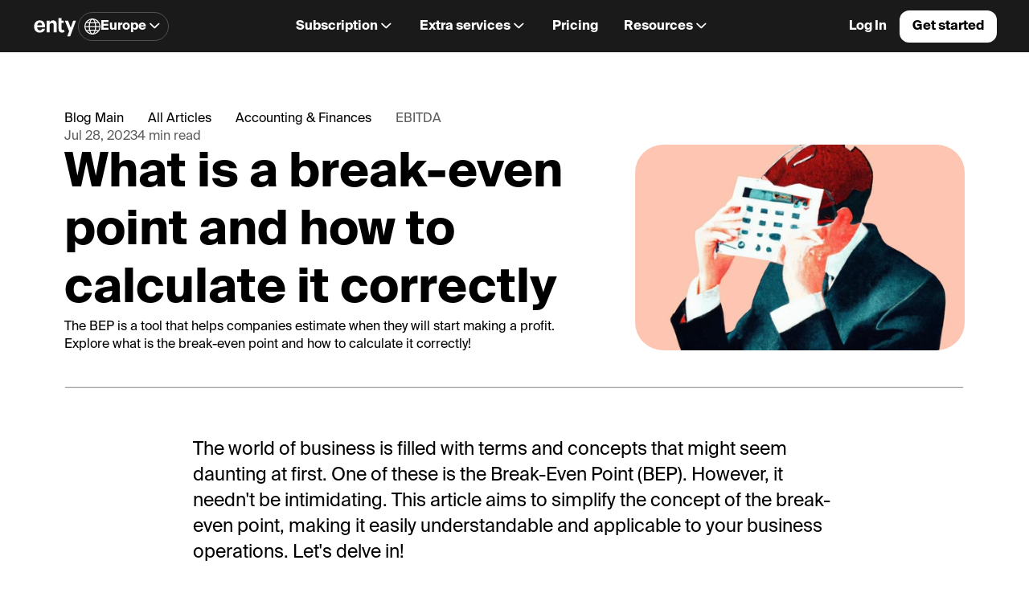

--- FILE ---
content_type: text/html
request_url: https://enty.io/blog/what-is-break-even-point
body_size: 52120
content:
<!doctype html>
<!-- Made in Framer · framer.com ✨ -->
<!-- Published Jan 29, 2026, 4:16 PM UTC -->
<html lang="en" data-redirect-timezone="1">
<head>
	<meta charset="utf-8">
	
	
	<script>try{if(localStorage.get("__framer_force_showing_editorbar_since")){const n=document.createElement("link");n.rel = "modulepreload";n.href="https://framer.com/edit/init.mjs";document.head.appendChild(n)}}catch(e){}</script>
	<!-- Start of headStart -->
    <!-- Snippet: legacy-headStart -->
<!-- Google Tag Manager -->
<script>(function(w,d,s,l,i){w[l]=w[l]||[];w[l].push({'gtm.start':
new Date().getTime(),event:'gtm.js'});var f=d.getElementsByTagName(s)[0],
j=d.createElement(s),dl=l!='dataLayer'?'&l='+l:'';j.async=true;j.src=
'https://www.googletagmanager.com/gtm.js?id='+i+dl;f.parentNode.insertBefore(j,f);
})(window,document,'script','dataLayer','GTM-TGFRMB2');</script>
<!-- End Google Tag Manager -->

<script src="https://cdn.amplitude.com/script/5c4249aa2931e49a02e587f79b305106.js"></script>

<script>
  window.amplitude.init("5c4249aa2931e49a02e587f79b305106", null, {
    saveEvents: true,
    includeUtm: true,
    includeReferrer: true,
    autocapture: true,
    onInit: () => {
      const identify = new amplitude.Identify();
      identify.setOnce('first landing', window.location.href);
      amplitude.identify(identify);
      console.log("First landing set:", window.location.href);
    }
    });

console.log("amplitude on");
</script>

<script>
document.addEventListener("DOMContentLoaded", () => {
  function setAmplitudeIdentify() {
    if (window.amplitude && window.amplitude.Identify) {
      const identify = new amplitude.Identify();
      identify.setOnce('first landing', window.location.href);
      amplitude.identify(identify);
      console.log("First landing set via separate script:", window.location.href);
    } else {
      console.log("Amplitude SDK not ready, retrying...");
      setTimeout(setAmplitudeIdentify, 500);  // повторить через 500ms
    }
  }

  setAmplitudeIdentify();
});
</script>


<script>
  function getCookie(name) {
    var match = document.cookie.match(RegExp('(?:^|;\\s*)' + name + '=([^;]*)'));
    return match ? match[1] : null;
  }
  document.addEventListener('DOMContentLoaded', () => {
    const url = new URL(window.location);
    const params = new URLSearchParams(url);
    url.searchParams.forEach(function (val, key) {
      if (getCookie(key)) {
        console.log('cookie exists')
      } else {
        document.cookie = `${key}=${val};path=/;domain=.enty.io`
      }
    });
  })
</script>

<meta name="ahrefs-site-verification" content="8f1b221c3d96df15607b97a503083b7321adc16390846e0d201fdd2ef26462ec">

<script>(function(w){w.fpr=w.fpr||function(){w.fpr.q = w.fpr.q||[];w.fpr.q[arguments[0]=='set'?'unshift':'push'](arguments);};})(window);
fpr("init", {cid:"x7kj9iaa"});
fpr("click");
</script>
<script src="https://cdn.firstpromoter.com/fpr.js" async></script>
<!-- SnippetEnd: legacy-headStart --><!-- Snippet: legacy-headStart-VqftSbEd6 --><link rel="alternate" href="https://enty.io/blog/what-is-break-even-point" hreflang="x-default">

<script type="application/ld+json">
{
  "@context": "http://schema.org/",
  "@type": "Organization",
  "name": "Enty",
  "logo": "https://static.tildacdn.com/tild3162-6134-4634-b566-613832373932/enty-logo-full.svg",
  "url": "https://enty.io/",
  "sameAs": ["https://www.facebook.com/enty.europe", "https://instagram.com/enty.europe", "https://www.linkedin.com/company/entyio/"]
}
</script>

<script type="application/ld+json">
{
  "@context": "http://schema.org/",
  "@type": "BreadcrumbList",
  "itemListElement": [
    {
      "@type": "ListItem",
      "position": 1,
      "name": "Main",
      "item": "https://enty.io/"
    },
    {
      "@type": "ListItem",
      "position": 2,
      "name": "Blog",
      "item": "https://enty.io/blog/"
    },
    {
      "@type": "ListItem",
      "position": 3,
      "name": "global",
      "item": "https://enty.io/blog/"
    },
    {
      "@type": "ListItem",
      "position": 4,
      "name": "GL: Accounting &amp; Finances",
      "item": "https://enty.io/blog/"
    },
    {
      "@type": "ListItem",
      "position": 5,
      "name": "EBITDA",
      "item": "https://enty.io/blog/what-is-break-even-point"
    }
  ]
}
</script>

<script type="application/ld+json">
{
  "@context": "http://schema.org/",
  "@type": "Article",
  "mainEntityOfPage": {
    "@type": "WebPage",
    "@id": "https://enty.io/blog/what-is-break-even-point"
  },
  "author": {
    "@type": "Organization",
    "name": "Enty"
  },
  "publisher": {
    "@type": "Organization",
    "name": "Enty",
    "logo": {
      "@type": "ImageObject",
      "url": "https://static.tildacdn.com/tild3162-6134-4634-b566-613832373932/enty-logo-full.svg"
    }
  },
  "headline": "What is a break-even point and how to calculate it correctly",
  "image": "https://static.tildacdn.com/tild6563-3236-4466-b566-633164376365/OG_What_is_Estonian_.png",
  "datePublished": "2023-07-28T00:00:00.000Z",
  "inLanguage": "en",
  "description": "The BEP is a tool that helps companies estimate when they will start making a profit. Explore what is the break-even point and how to calculate it correctly!"
}
</script>

<meta name="ai:summary" content="The BEP is a tool that helps companies estimate when they will start making a profit. Explore what is the break-even point and how to calculate it correctly!"><!-- SnippetEnd: legacy-headStart-VqftSbEd6 -->

    <!-- End of headStart -->
	<meta name="viewport" content="width=device-width">
	<meta name="generator" content="Framer 3f381e3">
	<title>What is a break-even point and how to calculate it correctly</title>
    <meta name="description" content="The BEP is a tool that helps companies estimate when they will start making a profit. Explore what is the break-even point and how to calculate it correctly!">
    <meta name="framer-search-index" content="https://framerusercontent.com/sites/ZBguBt1ESVP2kFtMB0XtJ/searchIndex-t7dvkhzQFtYf.json">
    <meta name="framer-search-index-fallback" content="https://framerusercontent.com/sites/ZBguBt1ESVP2kFtMB0XtJ/searchIndex-jIDqDcksdfc1.json">
    <link href="https://framerusercontent.com/images/gIkskroQKk5NvHhlGMq933aKNc.png" rel="icon" media="(prefers-color-scheme: light)">
    <link href="https://framerusercontent.com/images/gIkskroQKk5NvHhlGMq933aKNc.png" rel="icon" media="(prefers-color-scheme: dark)">
    <!-- Open Graph / Facebook -->
    <meta property="og:type" content="website">
    <meta property="og:title" content="What is a break-even point and how to calculate it correctly">
    <meta property="og:description" content="The BEP is a tool that helps companies estimate when they will start making a profit. Explore what is the break-even point and how to calculate it correctly!">
    <meta property="og:image" content="https://framerusercontent.com/images/nDWhcKp9INkHtZMPq4aYvNxeQ.png?width=1680&amp;height=882">
    <!-- Twitter -->
    <meta name="twitter:card" content="summary_large_image">
    <meta name="twitter:title" content="What is a break-even point and how to calculate it correctly">
    <meta name="twitter:description" content="The BEP is a tool that helps companies estimate when they will start making a profit. Explore what is the break-even point and how to calculate it correctly!">
    <meta name="twitter:image" content="https://framerusercontent.com/images/nDWhcKp9INkHtZMPq4aYvNxeQ.png?width=1680&amp;height=882">
	
	<style data-framer-font-css>/* cyrillic-ext */
@font-face {
  font-family: 'Manrope';
  font-style: normal;
  font-weight: 600;
  font-display: swap;
  src: url(https://fonts.gstatic.com/s/manrope/v20/xn7_YHE41ni1AdIRqAuZuw1Bx9mbZk4jE9_P-bnBeA.woff2) format('woff2');
  unicode-range: U+0460-052F, U+1C80-1C8A, U+20B4, U+2DE0-2DFF, U+A640-A69F, U+FE2E-FE2F;
}
/* cyrillic */
@font-face {
  font-family: 'Manrope';
  font-style: normal;
  font-weight: 600;
  font-display: swap;
  src: url(https://fonts.gstatic.com/s/manrope/v20/xn7_YHE41ni1AdIRqAuZuw1Bx9mbZk4jE9_G-bnBeA.woff2) format('woff2');
  unicode-range: U+0301, U+0400-045F, U+0490-0491, U+04B0-04B1, U+2116;
}
/* greek */
@font-face {
  font-family: 'Manrope';
  font-style: normal;
  font-weight: 600;
  font-display: swap;
  src: url(https://fonts.gstatic.com/s/manrope/v20/xn7_YHE41ni1AdIRqAuZuw1Bx9mbZk4jE9_B-bnBeA.woff2) format('woff2');
  unicode-range: U+0370-0377, U+037A-037F, U+0384-038A, U+038C, U+038E-03A1, U+03A3-03FF;
}
/* vietnamese */
@font-face {
  font-family: 'Manrope';
  font-style: normal;
  font-weight: 600;
  font-display: swap;
  src: url(https://fonts.gstatic.com/s/manrope/v20/xn7_YHE41ni1AdIRqAuZuw1Bx9mbZk4jE9_N-bnBeA.woff2) format('woff2');
  unicode-range: U+0102-0103, U+0110-0111, U+0128-0129, U+0168-0169, U+01A0-01A1, U+01AF-01B0, U+0300-0301, U+0303-0304, U+0308-0309, U+0323, U+0329, U+1EA0-1EF9, U+20AB;
}
/* latin-ext */
@font-face {
  font-family: 'Manrope';
  font-style: normal;
  font-weight: 600;
  font-display: swap;
  src: url(https://fonts.gstatic.com/s/manrope/v20/xn7_YHE41ni1AdIRqAuZuw1Bx9mbZk4jE9_M-bnBeA.woff2) format('woff2');
  unicode-range: U+0100-02BA, U+02BD-02C5, U+02C7-02CC, U+02CE-02D7, U+02DD-02FF, U+0304, U+0308, U+0329, U+1D00-1DBF, U+1E00-1E9F, U+1EF2-1EFF, U+2020, U+20A0-20AB, U+20AD-20C0, U+2113, U+2C60-2C7F, U+A720-A7FF;
}
/* latin */
@font-face {
  font-family: 'Manrope';
  font-style: normal;
  font-weight: 600;
  font-display: swap;
  src: url(https://fonts.gstatic.com/s/manrope/v20/xn7_YHE41ni1AdIRqAuZuw1Bx9mbZk4jE9_C-bk.woff2) format('woff2');
  unicode-range: U+0000-00FF, U+0131, U+0152-0153, U+02BB-02BC, U+02C6, U+02DA, U+02DC, U+0304, U+0308, U+0329, U+2000-206F, U+20AC, U+2122, U+2191, U+2193, U+2212, U+2215, U+FEFF, U+FFFD;
}
/* cyrillic-ext */
@font-face {
  font-family: 'Fragment Mono';
  font-style: normal;
  font-weight: 400;
  src: url(https://fonts.gstatic.com/s/fragmentmono/v6/4iCr6K5wfMRRjxp0DA6-2CLnB45HhrUI.woff2) format('woff2');
  unicode-range: U+0460-052F, U+1C80-1C8A, U+20B4, U+2DE0-2DFF, U+A640-A69F, U+FE2E-FE2F;
}
/* latin-ext */
@font-face {
  font-family: 'Fragment Mono';
  font-style: normal;
  font-weight: 400;
  src: url(https://fonts.gstatic.com/s/fragmentmono/v6/4iCr6K5wfMRRjxp0DA6-2CLnB41HhrUI.woff2) format('woff2');
  unicode-range: U+0100-02BA, U+02BD-02C5, U+02C7-02CC, U+02CE-02D7, U+02DD-02FF, U+0304, U+0308, U+0329, U+1D00-1DBF, U+1E00-1E9F, U+1EF2-1EFF, U+2020, U+20A0-20AB, U+20AD-20C0, U+2113, U+2C60-2C7F, U+A720-A7FF;
}
/* latin */
@font-face {
  font-family: 'Fragment Mono';
  font-style: normal;
  font-weight: 400;
  src: url(https://fonts.gstatic.com/s/fragmentmono/v6/4iCr6K5wfMRRjxp0DA6-2CLnB4NHhg.woff2) format('woff2');
  unicode-range: U+0000-00FF, U+0131, U+0152-0153, U+02BB-02BC, U+02C6, U+02DA, U+02DC, U+0304, U+0308, U+0329, U+2000-206F, U+20AC, U+2122, U+2191, U+2193, U+2212, U+2215, U+FEFF, U+FFFD;
}

@font-face { font-family: "Suisse Int'l Regular"; src: url("https://framerusercontent.com/assets/L3CN4MLCZQeuh9BjpUboN92cIXE.woff2"); font-display: swap; font-style: normal; font-weight: 400 }
@font-face { font-family: "Suisse Int'l Bold"; src: url("https://framerusercontent.com/assets/4EnJnLF2c4HSDojAV3AMXjOd78.woff2"); font-display: swap; font-style: normal; font-weight: 700 }
@font-face { font-family: "Suisse Int'l Semi Bold"; src: url("https://framerusercontent.com/assets/1hjQNHJFGTyl9xNHER8Kk9vLGk.woff2"); font-display: swap }
@font-face { font-family: "Suisse Int'l Bold"; src: url("https://framerusercontent.com/assets/4EnJnLF2c4HSDojAV3AMXjOd78.woff2"); font-display: swap }
@font-face { font-family: "Suisse Int'l Regular"; src: url("https://framerusercontent.com/assets/L3CN4MLCZQeuh9BjpUboN92cIXE.woff2"); font-display: swap }
@font-face { font-family: "Suisse Int'l Semi Bold"; src: url("https://framerusercontent.com/assets/1hjQNHJFGTyl9xNHER8Kk9vLGk.woff2"); font-display: swap; font-style: normal; font-weight: 600 }
@font-face { font-family: "Suisse Int'l Medium"; src: url("https://framerusercontent.com/assets/do6kPKhFKFxVqY3xfYZQwHKzcY.woff2"); font-display: swap; font-style: normal; font-weight: 500 }
@font-face { font-family: "Suisse Int'l Medium"; src: url("https://framerusercontent.com/assets/do6kPKhFKFxVqY3xfYZQwHKzcY.woff2"); font-display: swap }
@font-face { font-family: "Inter"; src: url("https://framerusercontent.com/assets/5vvr9Vy74if2I6bQbJvbw7SY1pQ.woff2"); font-display: swap; font-style: normal; font-weight: 400; unicode-range: U+0460-052F, U+1C80-1C88, U+20B4, U+2DE0-2DFF, U+A640-A69F, U+FE2E-FE2F }
@font-face { font-family: "Inter"; src: url("https://framerusercontent.com/assets/EOr0mi4hNtlgWNn9if640EZzXCo.woff2"); font-display: swap; font-style: normal; font-weight: 400; unicode-range: U+0301, U+0400-045F, U+0490-0491, U+04B0-04B1, U+2116 }
@font-face { font-family: "Inter"; src: url("https://framerusercontent.com/assets/Y9k9QrlZAqio88Klkmbd8VoMQc.woff2"); font-display: swap; font-style: normal; font-weight: 400; unicode-range: U+1F00-1FFF }
@font-face { font-family: "Inter"; src: url("https://framerusercontent.com/assets/OYrD2tBIBPvoJXiIHnLoOXnY9M.woff2"); font-display: swap; font-style: normal; font-weight: 400; unicode-range: U+0370-03FF }
@font-face { font-family: "Inter"; src: url("https://framerusercontent.com/assets/JeYwfuaPfZHQhEG8U5gtPDZ7WQ.woff2"); font-display: swap; font-style: normal; font-weight: 400; unicode-range: U+0100-024F, U+0259, U+1E00-1EFF, U+2020, U+20A0-20AB, U+20AD-20CF, U+2113, U+2C60-2C7F, U+A720-A7FF }
@font-face { font-family: "Inter"; src: url("https://framerusercontent.com/assets/GrgcKwrN6d3Uz8EwcLHZxwEfC4.woff2"); font-display: swap; font-style: normal; font-weight: 400; unicode-range: U+0000-00FF, U+0131, U+0152-0153, U+02BB-02BC, U+02C6, U+02DA, U+02DC, U+2000-206F, U+2070, U+2074-207E, U+2080-208E, U+20AC, U+2122, U+2191, U+2193, U+2212, U+2215, U+FEFF, U+FFFD }
@font-face { font-family: "Inter"; src: url("https://framerusercontent.com/assets/b6Y37FthZeALduNqHicBT6FutY.woff2"); font-display: swap; font-style: normal; font-weight: 400; unicode-range: U+0102-0103, U+0110-0111, U+0128-0129, U+0168-0169, U+01A0-01A1, U+01AF-01B0, U+1EA0-1EF9, U+20AB }
@font-face { font-family: "Inter"; src: url("https://framerusercontent.com/assets/vQyevYAyHtARFwPqUzQGpnDs.woff2"); font-display: swap; font-style: normal; font-weight: 400; unicode-range: U+0000-00FF, U+0131, U+0152-0153, U+02BB-02BC, U+02C6, U+02DA, U+02DC, U+2000-206F, U+2074, U+20AC, U+2122, U+2191, U+2193, U+2212, U+2215, U+FEFF, U+FFFD }
@font-face { font-family: "Inter"; src: url("https://framerusercontent.com/assets/DpPBYI0sL4fYLgAkX8KXOPVt7c.woff2"); font-display: swap; font-style: normal; font-weight: 700; unicode-range: U+0460-052F, U+1C80-1C88, U+20B4, U+2DE0-2DFF, U+A640-A69F, U+FE2E-FE2F }
@font-face { font-family: "Inter"; src: url("https://framerusercontent.com/assets/4RAEQdEOrcnDkhHiiCbJOw92Lk.woff2"); font-display: swap; font-style: normal; font-weight: 700; unicode-range: U+0301, U+0400-045F, U+0490-0491, U+04B0-04B1, U+2116 }
@font-face { font-family: "Inter"; src: url("https://framerusercontent.com/assets/1K3W8DizY3v4emK8Mb08YHxTbs.woff2"); font-display: swap; font-style: normal; font-weight: 700; unicode-range: U+1F00-1FFF }
@font-face { font-family: "Inter"; src: url("https://framerusercontent.com/assets/tUSCtfYVM1I1IchuyCwz9gDdQ.woff2"); font-display: swap; font-style: normal; font-weight: 700; unicode-range: U+0370-03FF }
@font-face { font-family: "Inter"; src: url("https://framerusercontent.com/assets/VgYFWiwsAC5OYxAycRXXvhze58.woff2"); font-display: swap; font-style: normal; font-weight: 700; unicode-range: U+0100-024F, U+0259, U+1E00-1EFF, U+2020, U+20A0-20AB, U+20AD-20CF, U+2113, U+2C60-2C7F, U+A720-A7FF }
@font-face { font-family: "Inter"; src: url("https://framerusercontent.com/assets/syRNPWzAMIrcJ3wIlPIP43KjQs.woff2"); font-display: swap; font-style: normal; font-weight: 700; unicode-range: U+0000-00FF, U+0131, U+0152-0153, U+02BB-02BC, U+02C6, U+02DA, U+02DC, U+2000-206F, U+2070, U+2074-207E, U+2080-208E, U+20AC, U+2122, U+2191, U+2193, U+2212, U+2215, U+FEFF, U+FFFD }
@font-face { font-family: "Inter"; src: url("https://framerusercontent.com/assets/GIryZETIX4IFypco5pYZONKhJIo.woff2"); font-display: swap; font-style: normal; font-weight: 700; unicode-range: U+0102-0103, U+0110-0111, U+0128-0129, U+0168-0169, U+01A0-01A1, U+01AF-01B0, U+1EA0-1EF9, U+20AB }
@font-face { font-family: "Inter"; src: url("https://framerusercontent.com/assets/hyOgCu0Xnghbimh0pE8QTvtt2AU.woff2"); font-display: swap; font-style: normal; font-weight: 600; unicode-range: U+0460-052F, U+1C80-1C88, U+20B4, U+2DE0-2DFF, U+A640-A69F, U+FE2E-FE2F }
@font-face { font-family: "Inter"; src: url("https://framerusercontent.com/assets/NeGmSOXrPBfEFIy5YZeHq17LEDA.woff2"); font-display: swap; font-style: normal; font-weight: 600; unicode-range: U+0301, U+0400-045F, U+0490-0491, U+04B0-04B1, U+2116 }
@font-face { font-family: "Inter"; src: url("https://framerusercontent.com/assets/oYaAX5himiTPYuN8vLWnqBbfD2s.woff2"); font-display: swap; font-style: normal; font-weight: 600; unicode-range: U+1F00-1FFF }
@font-face { font-family: "Inter"; src: url("https://framerusercontent.com/assets/lEJLP4R0yuCaMCjSXYHtJw72M.woff2"); font-display: swap; font-style: normal; font-weight: 600; unicode-range: U+0370-03FF }
@font-face { font-family: "Inter"; src: url("https://framerusercontent.com/assets/cRJyLNuTJR5jbyKzGi33wU9cqIQ.woff2"); font-display: swap; font-style: normal; font-weight: 600; unicode-range: U+0100-024F, U+0259, U+1E00-1EFF, U+2020, U+20A0-20AB, U+20AD-20CF, U+2113, U+2C60-2C7F, U+A720-A7FF }
@font-face { font-family: "Inter"; src: url("https://framerusercontent.com/assets/1ZFS7N918ojhhd0nQWdj3jz4w.woff2"); font-display: swap; font-style: normal; font-weight: 600; unicode-range: U+0000-00FF, U+0131, U+0152-0153, U+02BB-02BC, U+02C6, U+02DA, U+02DC, U+2000-206F, U+2074, U+20AC, U+2122, U+2191, U+2193, U+2212, U+2215, U+FEFF, U+FFFD }
@font-face { font-family: "Inter"; src: url("https://framerusercontent.com/assets/A0Wcc7NgXMjUuFdquHDrIZpzZw0.woff2"); font-display: swap; font-style: normal; font-weight: 600; unicode-range: U+0102-0103, U+0110-0111, U+0128-0129, U+0168-0169, U+01A0-01A1, U+01AF-01B0, U+1EA0-1EF9, U+20AB }
@font-face { font-family: "Inter"; src: url("https://framerusercontent.com/assets/DXD0Q7LSl7HEvDzucnyLnGBHM.woff2"); font-display: swap; font-style: normal; font-weight: 700; unicode-range: U+0000-00FF, U+0131, U+0152-0153, U+02BB-02BC, U+02C6, U+02DA, U+02DC, U+2000-206F, U+2074, U+20AC, U+2122, U+2191, U+2193, U+2212, U+2215, U+FEFF, U+FFFD }
@font-face { font-family: "Inter"; src: url("https://framerusercontent.com/assets/CfMzU8w2e7tHgF4T4rATMPuWosA.woff2"); font-display: swap; font-style: italic; font-weight: 400; unicode-range: U+0460-052F, U+1C80-1C88, U+20B4, U+2DE0-2DFF, U+A640-A69F, U+FE2E-FE2F }
@font-face { font-family: "Inter"; src: url("https://framerusercontent.com/assets/867QObYax8ANsfX4TGEVU9YiCM.woff2"); font-display: swap; font-style: italic; font-weight: 400; unicode-range: U+0301, U+0400-045F, U+0490-0491, U+04B0-04B1, U+2116 }
@font-face { font-family: "Inter"; src: url("https://framerusercontent.com/assets/Oyn2ZbENFdnW7mt2Lzjk1h9Zb9k.woff2"); font-display: swap; font-style: italic; font-weight: 400; unicode-range: U+1F00-1FFF }
@font-face { font-family: "Inter"; src: url("https://framerusercontent.com/assets/cdAe8hgZ1cMyLu9g005pAW3xMo.woff2"); font-display: swap; font-style: italic; font-weight: 400; unicode-range: U+0370-03FF }
@font-face { font-family: "Inter"; src: url("https://framerusercontent.com/assets/DOfvtmE1UplCq161m6Hj8CSQYg.woff2"); font-display: swap; font-style: italic; font-weight: 400; unicode-range: U+0100-024F, U+0259, U+1E00-1EFF, U+2020, U+20A0-20AB, U+20AD-20CF, U+2113, U+2C60-2C7F, U+A720-A7FF }
@font-face { font-family: "Inter"; src: url("https://framerusercontent.com/assets/pKRFNWFoZl77qYCAIp84lN1h944.woff2"); font-display: swap; font-style: italic; font-weight: 400; unicode-range: U+0000-00FF, U+0131, U+0152-0153, U+02BB-02BC, U+02C6, U+02DA, U+02DC, U+2000-206F, U+2070, U+2074-207E, U+2080-208E, U+20AC, U+2122, U+2191, U+2193, U+2212, U+2215, U+FEFF, U+FFFD }
@font-face { font-family: "Inter"; src: url("https://framerusercontent.com/assets/tKtBcDnBMevsEEJKdNGhhkLzYo.woff2"); font-display: swap; font-style: italic; font-weight: 400; unicode-range: U+0102-0103, U+0110-0111, U+0128-0129, U+0168-0169, U+01A0-01A1, U+01AF-01B0, U+1EA0-1EF9, U+20AB }
@font-face { font-family: "Inter"; src: url("https://framerusercontent.com/assets/H89BbHkbHDzlxZzxi8uPzTsp90.woff2"); font-display: swap; font-style: italic; font-weight: 700; unicode-range: U+0460-052F, U+1C80-1C88, U+20B4, U+2DE0-2DFF, U+A640-A69F, U+FE2E-FE2F }
@font-face { font-family: "Inter"; src: url("https://framerusercontent.com/assets/u6gJwDuwB143kpNK1T1MDKDWkMc.woff2"); font-display: swap; font-style: italic; font-weight: 700; unicode-range: U+0301, U+0400-045F, U+0490-0491, U+04B0-04B1, U+2116 }
@font-face { font-family: "Inter"; src: url("https://framerusercontent.com/assets/43sJ6MfOPh1LCJt46OvyDuSbA6o.woff2"); font-display: swap; font-style: italic; font-weight: 700; unicode-range: U+1F00-1FFF }
@font-face { font-family: "Inter"; src: url("https://framerusercontent.com/assets/wccHG0r4gBDAIRhfHiOlq6oEkqw.woff2"); font-display: swap; font-style: italic; font-weight: 700; unicode-range: U+0370-03FF }
@font-face { font-family: "Inter"; src: url("https://framerusercontent.com/assets/WZ367JPwf9bRW6LdTHN8rXgSjw.woff2"); font-display: swap; font-style: italic; font-weight: 700; unicode-range: U+0100-024F, U+0259, U+1E00-1EFF, U+2020, U+20A0-20AB, U+20AD-20CF, U+2113, U+2C60-2C7F, U+A720-A7FF }
@font-face { font-family: "Inter"; src: url("https://framerusercontent.com/assets/QxmhnWTzLtyjIiZcfaLIJ8EFBXU.woff2"); font-display: swap; font-style: italic; font-weight: 700; unicode-range: U+0000-00FF, U+0131, U+0152-0153, U+02BB-02BC, U+02C6, U+02DA, U+02DC, U+2000-206F, U+2074, U+20AC, U+2122, U+2191, U+2193, U+2212, U+2215, U+FEFF, U+FFFD }
@font-face { font-family: "Inter"; src: url("https://framerusercontent.com/assets/2A4Xx7CngadFGlVV4xrO06OBHY.woff2"); font-display: swap; font-style: italic; font-weight: 700; unicode-range: U+0102-0103, U+0110-0111, U+0128-0129, U+0168-0169, U+01A0-01A1, U+01AF-01B0, U+1EA0-1EF9, U+20AB }
@font-face { font-family: "Inter"; src: url("https://framerusercontent.com/assets/vxBnBhH8768IFAXAb4Qf6wQHKs.woff2"); font-display: swap; font-style: italic; font-weight: 600; unicode-range: U+0460-052F, U+1C80-1C88, U+20B4, U+2DE0-2DFF, U+A640-A69F, U+FE2E-FE2F }
@font-face { font-family: "Inter"; src: url("https://framerusercontent.com/assets/zSsEuoJdh8mcFVk976C05ZfQr8.woff2"); font-display: swap; font-style: italic; font-weight: 600; unicode-range: U+0301, U+0400-045F, U+0490-0491, U+04B0-04B1, U+2116 }
@font-face { font-family: "Inter"; src: url("https://framerusercontent.com/assets/b8ezwLrN7h2AUoPEENcsTMVJ0.woff2"); font-display: swap; font-style: italic; font-weight: 600; unicode-range: U+1F00-1FFF }
@font-face { font-family: "Inter"; src: url("https://framerusercontent.com/assets/mvNEIBLyHbscgHtwfsByjXUz3XY.woff2"); font-display: swap; font-style: italic; font-weight: 600; unicode-range: U+0370-03FF }
@font-face { font-family: "Inter"; src: url("https://framerusercontent.com/assets/6FI2EneKzM3qBy5foOZXey7coCA.woff2"); font-display: swap; font-style: italic; font-weight: 600; unicode-range: U+0100-024F, U+0259, U+1E00-1EFF, U+2020, U+20A0-20AB, U+20AD-20CF, U+2113, U+2C60-2C7F, U+A720-A7FF }
@font-face { font-family: "Inter"; src: url("https://framerusercontent.com/assets/qrVgiXNd6RuQjETYQiVQ9nqCk.woff2"); font-display: swap; font-style: italic; font-weight: 600; unicode-range: U+0000-00FF, U+0131, U+0152-0153, U+02BB-02BC, U+02C6, U+02DA, U+02DC, U+2000-206F, U+2074, U+20AC, U+2122, U+2191, U+2193, U+2212, U+2215, U+FEFF, U+FFFD }
@font-face { font-family: "Inter"; src: url("https://framerusercontent.com/assets/NHHeAKJVP0ZWHk5YZnQQChIsBM.woff2"); font-display: swap; font-style: italic; font-weight: 600; unicode-range: U+0102-0103, U+0110-0111, U+0128-0129, U+0168-0169, U+01A0-01A1, U+01AF-01B0, U+1EA0-1EF9, U+20AB }
@font-face { font-family: "Inter"; src: url("https://framerusercontent.com/assets/vFzuJY0c65av44uhEKB6vyjFMg.woff2"); font-display: swap; font-style: italic; font-weight: 400; unicode-range: U+0000-00FF, U+0131, U+0152-0153, U+02BB-02BC, U+02C6, U+02DA, U+02DC, U+2000-206F, U+2074, U+20AC, U+2122, U+2191, U+2193, U+2212, U+2215, U+FEFF, U+FFFD }
@font-face { font-family: "Manrope Placeholder"; src: local("Arial"); ascent-override: 102.74%; descent-override: 28.91%; line-gap-override: 0.00%; size-adjust: 103.76% }
@font-face { font-family: "Suisse Int'l Regular Placeholder"; src: local("Arial"); ascent-override: 95.68%; descent-override: 30.18%; line-gap-override: 0.00%; size-adjust: 103.05% }
@font-face { font-family: "Suisse Int'l Bold Placeholder"; src: local("Arial"); ascent-override: 87.82%; descent-override: 27.70%; line-gap-override: 0.00%; size-adjust: 112.28% }
@font-face { font-family: "Suisse Int'l Semi Bold Placeholder"; src: local("Arial"); ascent-override: 92.57%; descent-override: 29.20%; line-gap-override: 0.00%; size-adjust: 106.51% }
@font-face { font-family: "Suisse Int'l Medium Placeholder"; src: local("Arial"); ascent-override: 94.03%; descent-override: 29.66%; line-gap-override: 0.00%; size-adjust: 104.86% }
@font-face { font-family: "Inter Placeholder"; src: local("Arial"); ascent-override: 89.79%; descent-override: 22.36%; line-gap-override: 0.00%; size-adjust: 107.89% }</style>
	<link href="https://fonts.gstatic.com" rel="preconnect" crossorigin>
	<meta name="robots" content="max-image-preview:large"><link rel="canonical" href="https://enty.io/blog/what-is-break-even-point"><meta property="og:url" content="https://enty.io/blog/what-is-break-even-point"><style data-framer-breakpoint-css>@media(min-width: 1200px){.hidden-17dqqdl{display:none!important}}@media(min-width: 810px) and (max-width: 1199.98px){.hidden-xr69vs{display:none!important}}@media(max-width: 809.98px){.hidden-1a360lf{display:none!important}}</style><style data-framer-css-ssr-minified data-framer-components="framer-lib-cursors-host framer-hLweG PropertyOverrides framer-uGSf9 framer-lib-combinedCSSRules framer-oQkqH framer-0DNFF framer-W1C36 framer-AZd97 framer-YhXdr framer-GzdeV framer-mwTMh framer-zdnHp framer-8RVEc framer-lib-form-plain-text-input">html,body,#main{box-sizing:border-box;margin:0;padding:0}:root{-webkit-font-smoothing:antialiased;-moz-osx-font-smoothing:grayscale}*{box-sizing:border-box;-webkit-font-smoothing:inherit}h1,h2,h3,h4,h5,h6,p,figure{margin:0}body,input,textarea,select,button{font-family:sans-serif;font-size:12px}body{--token-ae43d30d-7c76-4e1c-9c12-516f57479270:#fff;--token-d3db539b-7bb3-4d06-83b4-7290b6937c73:#ffffffa3;--token-ee2e2ddf-0c91-45f1-87c9-3c85d2490b8f:#000;--token-92d45275-be35-470d-b5c0-ac5954aaf724:#000c;--token-2a806baa-9160-4a8d-9aea-a195c1c37be9:#fff;--token-ee43df50-f393-4d2c-a450-7ea255786bae:#000;--token-f6652890-9ed8-44f6-a150-a50ba149b8f4:#ffffff29;--token-d1f9b073-3149-4d7a-84a7-0e169f731045:#0000000f;--token-36de9a6d-9fc5-4ac5-b49e-4a2a597f81fd:#fff;--token-e8366499-2d58-4128-8799-ba9b4fd67243:#000;--token-a5d1e400-d35b-4bd3-8e29-ff225df5f672:#1b1a1a;--token-23ee13b1-54d7-4f10-a5dd-78a7b5bc651d:#f4f4f4;--token-1f259933-d176-4ca6-8d55-6536c8f7d4cc:#ffffff14;--token-7afd1dae-7eaa-4b10-9cf2-a35f0e578406:#f9fac4;--token-90f58cba-c41a-4f44-83c2-480dcba3449b:#caffdc;--token-e014b1c4-62ea-4389-9b2a-5662614d06a4:#c1f1ff;--token-f6396dbb-68bd-4e46-a28c-757928a9ca86:#fedee8;--token-b0029c66-674c-47c1-88db-0b18ee75afa3:#e8ccff;--token-27367e14-d5fb-4033-9cfb-e2c48c31d053:#ededed;--token-0376ebef-01bf-4ce5-b289-a8633ec5994c:#51b4bc;--token-70732ae1-39dd-4007-b522-0e2731899cb8:#8072e0;--token-d4948e85-acd6-4ee0-95f8-1d5294605167:#bc7ed2;--token-289292c0-b3d0-4039-b71d-f1e9384e44b6:#ef9765;--token-77575441-fc9f-4611-9c3f-b1076c21955e:#3aa53e;--token-39e5f888-377a-4603-8aa2-6a553fd1e029:#ff574c;--token-7e27c6e0-cbf7-4d16-92ee-3643e524c254:#1a1a1a;--framer-will-change-override:none}@supports (background:-webkit-named-image(i)) and (not (grid-template-rows:subgrid)){body{--framer-will-change-override:transform}}@supports (background:-webkit-named-image(i)) and (not (position-area:top right)){body{--framer-will-change-filter-override:filter}}[data-framer-component-type=Text] div div span,[data-framer-component-type=Text] a div span,[data-framer-component-type=Text] span span span,[data-framer-component-type=Text] p span span,[data-framer-component-type=Text] h1 span span,[data-framer-component-type=Text] h2 span span,[data-framer-component-type=Text] h3 span span,[data-framer-component-type=Text] h4 span span,[data-framer-component-type=Text] h5 span span,[data-framer-component-type=Text] h6 span span,[data-framer-component-type=Text] a{font-family:var(--font-family);font-style:var(--font-style);font-weight:min(calc(var(--framer-font-weight-increase,0) + var(--font-weight,400)),900);color:var(--text-color);letter-spacing:var(--letter-spacing);font-size:var(--font-size);text-transform:var(--text-transform);--text-decoration:var(--framer-text-decoration-style,solid)var(--framer-text-decoration,none)var(--framer-text-decoration-color,currentcolor)var(--framer-text-decoration-thickness,auto);--text-decoration-skip-ink:var(--framer-text-decoration-skip-ink);--text-underline-offset:var(--framer-text-decoration-offset);line-height:var(--line-height);--font-family:var(--framer-font-family);--font-style:var(--framer-font-style);--font-weight:var(--framer-font-weight);--text-color:var(--framer-text-color);--letter-spacing:var(--framer-letter-spacing);--font-size:var(--framer-font-size);--text-transform:var(--framer-text-transform);--line-height:var(--framer-line-height)}@supports not (color:color(display-p3 1 1 1)){p.framer-text,div.framer-text,h1.framer-text,h2.framer-text,h3.framer-text,h4.framer-text,h5.framer-text,h6.framer-text,li.framer-text,ol.framer-text,ul.framer-text,span.framer-text:not([data-text-fill]){color:var(--framer-blockquote-text-color-rgb,var(--framer-blockquote-text-color,var(--framer-text-color-rgb,var(--framer-text-color,#000))));-webkit-text-stroke-color:var(--framer-text-stroke-color-rgb,var(--framer-text-stroke-color,initial))}mark.framer-text{background-color:var(--framer-blockquote-text-background-color-rgb,var(--framer-blockquote-text-background-color,var(--framer-text-background-color-rgb,var(--framer-text-background-color,initial))))}}@supports not (color:color(display-p3 1 1 1)){code.framer-text,code.framer-text span.framer-text:not([data-text-fill]){color:var(--framer-blockquote-text-color-rgb,var(--framer-blockquote-text-color,var(--framer-code-text-color-rgb,var(--framer-code-text-color,var(--framer-text-color-rgb,var(--framer-text-color,#000))))))}}@supports not (color:color(display-p3 1 1 1)){a.framer-text,span.framer-text[data-nested-link]{color:var(--framer-blockquote-text-color-rgb,var(--framer-blockquote-text-color,var(--framer-link-text-color-rgb,var(--framer-link-text-color,var(--framer-text-color-rgb,var(--framer-text-color,#000))))));background-color:var(--framer-link-text-background-color-rgb,var(--framer-link-text-background-color,initial));-webkit-text-decoration-color:var(--framer-link-text-decoration-color-rgb,var(--framer-link-text-decoration-color,var(--framer-text-decoration-color-rgb,var(--framer-text-decoration-color,currentcolor))));text-decoration-color:var(--framer-link-text-decoration-color-rgb,var(--framer-link-text-decoration-color,var(--framer-text-decoration-color-rgb,var(--framer-text-decoration-color,currentcolor))))}}@supports not (color:color(display-p3 1 1 1)){code.framer-text a.framer-text,code.framer-text a.framer-text span.framer-text:not([data-text-fill]),code.framer-text span.framer-text[data-nested-link],code.framer-text span.framer-text[data-nested-link] span.framer-text:not([data-text-fill]){color:var(--framer-blockquote-text-color-rgb,var(--framer-blockquote-text-color,var(--framer-link-text-color-rgb,var(--framer-link-text-color,var(--framer-code-text-color-rgb,var(--framer-code-text-color,var(--framer-text-color-rgb,var(--framer-text-color,#000))))))))}}@supports not (color:color(display-p3 1 1 1)){a.framer-text:hover,span.framer-text[data-nested-link]:hover{color:var(--framer-link-hover-text-color-rgb,var(--framer-link-hover-text-color,var(--framer-blockquote-text-color-rgb,var(--framer-blockquote-text-color,var(--framer-link-text-color-rgb,var(--framer-link-text-color,var(--framer-text-color-rgb,var(--framer-text-color,#000))))))));background-color:var(--framer-link-hover-text-background-color-rgb,var(--framer-link-hover-text-background-color,var(--framer-link-text-background-color-rgb,var(--framer-link-text-background-color,var(--framer-text-background-color-rgb,var(--framer-text-background-color,initial))))));-webkit-text-decoration-color:var(--framer-link-hover-text-decoration-color-rgb,var(--framer-link-hover-text-decoration-color,var(--framer-link-text-decoration-color-rgb,var(--framer-link-text-decoration-color,var(--framer-text-decoration-color-rgb,var(--framer-text-decoration-color,currentcolor))))));text-decoration-color:var(--framer-link-hover-text-decoration-color-rgb,var(--framer-link-hover-text-decoration-color,var(--framer-link-text-decoration-color-rgb,var(--framer-link-text-decoration-color,var(--framer-text-decoration-color-rgb,var(--framer-text-decoration-color,currentcolor))))))}}@supports not (color:color(display-p3 1 1 1)){code.framer-text a.framer-text:hover,code.framer-text span.framer-text[data-nested-link]:hover{color:var(--framer-link-hover-text-color-rgb,var(--framer-link-hover-text-color,var(--framer-blockquote-text-color-rgb,var(--framer-blockquote-text-color,var(--framer-link-text-color-rgb,var(--framer-link-text-color,var(--framer-code-text-color-rgb,var(--framer-code-text-color,var(--framer-text-color-rgb,var(--framer-text-color,#000))))))))))}}@supports not (color:color(display-p3 1 1 1)){a.framer-text[data-framer-page-link-current],span.framer-text[data-framer-page-link-current]{color:var(--framer-link-current-text-color-rgb,var(--framer-link-current-text-color,var(--framer-link-text-color-rgb,var(--framer-link-text-color,var(--framer-text-color-rgb,var(--framer-text-color,#000))))));background-color:var(--framer-link-current-text-background-color-rgb,var(--framer-link-current-text-background-color,var(--framer-link-text-background-color-rgb,var(--framer-link-text-background-color,var(--framer-text-background-color-rgb,var(--framer-text-background-color,initial))))));-webkit-text-decoration-color:var(--framer-link-current-text-decoration-color-rgb,var(--framer-link-current-text-decoration-color,var(--framer-link-text-decoration-color-rgb,var(--framer-link-text-decoration-color,var(--framer-text-decoration-color-rgb,var(--framer-text-decoration-color,currentcolor))))));text-decoration-color:var(--framer-link-current-text-decoration-color-rgb,var(--framer-link-current-text-decoration-color,var(--framer-link-text-decoration-color-rgb,var(--framer-link-text-decoration-color,var(--framer-text-decoration-color-rgb,var(--framer-text-decoration-color,currentcolor))))))}}@supports not (color:color(display-p3 1 1 1)){code.framer-text a.framer-text[data-framer-page-link-current],code.framer-text a.framer-text[data-framer-page-link-current] span.framer-text:not([data-text-fill]),code.framer-text span.framer-text[data-framer-page-link-current],code.framer-text span.framer-text[data-framer-page-link-current] span.framer-text:not([data-text-fill]){color:var(--framer-link-current-text-color-rgb,var(--framer-link-current-text-color,var(--framer-link-text-color-rgb,var(--framer-link-text-color,var(--framer-code-text-color-rgb,var(--framer-code-text-color,var(--framer-text-color-rgb,var(--framer-text-color,#000))))))));background-color:var(--framer-link-current-text-background-color-rgb,var(--framer-link-current-text-background-color,var(--framer-link-text-background-color-rgb,var(--framer-link-text-background-color,var(--framer-text-background-color-rgb,var(--framer-text-background-color,initial))))))}}@supports not (color:color(display-p3 1 1 1)){a.framer-text[data-framer-page-link-current]:hover,span.framer-text[data-framer-page-link-current]:hover{color:var(--framer-link-hover-text-color-rgb,var(--framer-link-hover-text-color,var(--framer-link-current-text-color-rgb,var(--framer-link-current-text-color,var(--framer-link-text-color-rgb,var(--framer-link-text-color,var(--framer-code-text-color-rgb,var(--framer-code-text-color,var(--framer-text-color-rgb,var(--framer-text-color,#000))))))))));background-color:var(--framer-link-hover-text-background-color-rgb,var(--framer-link-hover-text-background-color,var(--framer-link-current-text-background-color-rgb,var(--framer-link-current-text-background-color,var(--framer-link-text-background-color-rgb,var(--framer-link-text-background-color,initial))))));-webkit-text-decoration-color:var(--framer-link-hover-text-decoration-color-rgb,var(--framer-link-hover-text-decoration-color,var(--framer-link-current-text-decoration-color-rgb,var(--framer-link-current-text-decoration-color,var(--framer-link-text-decoration-color-rgb,var(--framer-link-text-decoration-color,var(--framer-text-decoration-color-rgb,var(--framer-text-decoration-color,currentcolor))))))));text-decoration-color:var(--framer-link-hover-text-decoration-color-rgb,var(--framer-link-hover-text-decoration-color,var(--framer-link-current-text-decoration-color-rgb,var(--framer-link-current-text-decoration-color,var(--framer-link-text-decoration-color-rgb,var(--framer-link-text-decoration-color,var(--framer-text-decoration-color-rgb,var(--framer-text-decoration-color,currentcolor))))))))}}@supports not (color:color(display-p3 1 1 1)){code.framer-text a.framer-text[data-framer-page-link-current]:hover,code.framer-text a.framer-text[data-framer-page-link-current]:hover span.framer-text:not([data-text-fill]),code.framer-text span.framer-text[data-framer-page-link-current]:hover,code.framer-text span.framer-text[data-framer-page-link-current]:hover span.framer-text:not([data-text-fill]){color:var(--framer-link-hover-text-color-rgb,var(--framer-link-hover-text-color,var(--framer-link-current-text-color-rgb,var(--framer-link-current-text-color,var(--framer-link-text-color-rgb,var(--framer-link-text-color,var(--framer-code-text-color-rgb,var(--framer-code-text-color,var(--framer-text-color-rgb,var(--framer-text-color,#000))))))))));background-color:var(--framer-link-hover-text-background-color-rgb,var(--framer-link-hover-text-background-color,var(--framer-link-current-text-background-color-rgb,var(--framer-link-current-text-background-color,var(--framer-link-text-background-color-rgb,var(--framer-link-text-background-color,initial))))))}}@supports not (aspect-ratio:1){.framer-text-module:not([data-width=fit])[style*=aspect-ratio]{position:relative}.framer-text-module:not([data-width=fit])[style*=aspect-ratio]:before{content:"";padding-bottom:calc(100%/calc(var(--aspect-ratio)));display:block}.framer-text-module[data-width=fill]>:first-child,.framer-text-module:not([data-width=fit])[style*=aspect-ratio]>:first-child{height:100%;position:absolute;top:0;left:0}}@supports not (overflow:clip){:root{--overflow-clip-fallback:hidden}}@supports (background:-webkit-named-image(i)) and (not (contain-intrinsic-size:inherit)){div.framer-text,p.framer-text,h1.framer-text,h2.framer-text,h3.framer-text,h4.framer-text,h5.framer-text,h6.framer-text,ol.framer-text,ul.framer-text,li.framer-text,blockquote.framer-text,.framer-text.framer-image{display:var(--text-truncation-display-inline-for-safari-16,revert)}div.framer-text:after,p.framer-text:after,h1.framer-text:after,h2.framer-text:after,h3.framer-text:after,h4.framer-text:after,h5.framer-text:after,h6.framer-text:after,ol.framer-text:after,ul.framer-text:after,li.framer-text:after,blockquote.framer-text:after,.framer-text.framer-image:after{content:var(--text-truncation-line-break-for-safari-16);white-space:pre}.framer-text.framer-text-module,.framer-text.framer-table-wrapper{display:var(--text-truncation-display-none-for-safari-16,revert)}p.framer-text[data-text-fill]{display:var(--text-truncation-display-inline-for-safari-16,inline-block)}}@supports (corner-shape:superellipse(2)){:root{--one-if-corner-shape-supported:1}}.framer-cursor-none,.framer-cursor-none *{cursor:none!important}.framer-pointer-events-none,.framer-pointer-events-none *{pointer-events:none!important}@supports (aspect-ratio:1){body{--framer-aspect-ratio-supported:auto}}.framer-hLweG.framer-1htbizf,.framer-hLweG .framer-1htbizf{display:block}.framer-hLweG.framer-17dqqdl{background-color:#fff;flex-flow:column;place-content:center;align-items:center;gap:0;width:1200px;height:min-content;padding:0;display:flex;position:relative;overflow:visible}.framer-hLweG .framer-agjfpz-container{z-index:10;flex:none;width:100%;height:auto;position:sticky;top:0}.framer-hLweG .framer-17mn844-container{z-index:10;flex:none;width:200px;height:auto;position:fixed;top:35%;right:30px;transform:translateY(-50%)}.framer-hLweG .framer-marjf6{flex-flow:column;flex:none;place-content:center;align-items:center;gap:0;width:100%;height:min-content;padding:0;display:flex;position:relative;overflow:hidden}.framer-hLweG .framer-olp70b{flex-flow:column;flex:none;place-content:flex-start center;align-items:flex-start;gap:42px;width:1120px;height:min-content;padding:70px 0 0;scroll-margin-top:70px;display:flex;position:relative;overflow:visible}.framer-hLweG .framer-15xzex0-container{z-index:1;flex:none;width:100%;height:auto;position:relative}.framer-hLweG .framer-kx07yk{flex-flow:column;flex:none;place-content:flex-start center;align-items:flex-start;gap:30px;width:100%;height:min-content;padding:0;display:flex;position:relative;overflow:hidden}.framer-hLweG .framer-1n1hpjv,.framer-hLweG .framer-1uwxtnk,.framer-hLweG .framer-13kim8v{flex-flow:row;flex:none;place-content:center flex-start;align-items:center;gap:25px;width:min-content;height:min-content;padding:0;display:flex;position:relative;overflow:hidden}.framer-hLweG .framer-zi44an,.framer-hLweG .framer-nw2vgj,.framer-hLweG .framer-1l6po4b,.framer-hLweG .framer-1c0caaa{--framer-link-text-color:#09f;--framer-link-text-decoration:underline;white-space:pre;flex:none;width:auto;height:auto;position:relative}.framer-hLweG .framer-1iwha8v{flex-flow:row;flex:none;place-content:flex-start space-between;align-items:flex-start;width:100%;height:min-content;padding:0;display:flex;position:relative;overflow:hidden}.framer-hLweG .framer-1k6z18r{flex-flow:column;flex:none;place-content:flex-start center;align-items:flex-start;gap:20px;width:650px;height:min-content;padding:0;display:flex;position:relative;overflow:hidden}.framer-hLweG .framer-qozpgt,.framer-hLweG .framer-1bcxy3d,.framer-hLweG .framer-c89m0e,.framer-hLweG .framer-byrz6a,.framer-hLweG .framer-1iq8y0v,.framer-hLweG .framer-1w4juls,.framer-hLweG .framer-4b5wdj,.framer-hLweG .framer-1hssb4y,.framer-hLweG .framer-vj119z,.framer-hLweG .framer-1cq937o{--framer-link-text-color:#09f;--framer-link-text-decoration:underline;white-space:pre-wrap;word-break:break-word;word-wrap:break-word;flex:none;width:100%;height:auto;position:relative}.framer-hLweG .framer-1cpbckn{aspect-ratio:1.6;height:var(--framer-aspect-ratio-supported,256px);border-radius:35px;flex:none;width:410px;position:relative}.framer-hLweG .framer-7t45p7{flex-flow:row;flex:none;place-content:center;align-items:center;gap:10px;width:1120px;height:min-content;padding:40px 0 0;display:flex;position:relative;overflow:hidden}.framer-hLweG .framer-vrpadx{opacity:.5;flex:1 0 0;width:1px;height:4px;position:relative}.framer-hLweG .framer-1ip98sd{flex-flow:row;flex:none;place-content:flex-start center;align-items:flex-start;gap:35px;width:100%;height:min-content;padding:0;display:flex;position:relative;overflow:hidden}.framer-hLweG .framer-1x0a1ob{flex-flow:column;flex:none;place-content:center flex-start;align-items:center;gap:0;width:800px;height:min-content;padding:60px 0;display:flex;position:relative;overflow:hidden}.framer-hLweG .framer-1r4kn3b{flex-flow:row;flex:none;place-content:center;align-items:center;gap:0;width:100%;height:min-content;padding:0;display:flex;position:relative;overflow:hidden}.framer-hLweG .framer-85vb4f{--framer-paragraph-spacing:0px;white-space:pre-wrap;word-break:break-word;word-wrap:break-word;z-index:1;flex:1 0 0;width:1px;height:auto;position:relative}.framer-hLweG .framer-4lnkxq,.framer-hLweG .framer-mhsdug,.framer-hLweG .framer-f0ff5v,.framer-hLweG .framer-1cw8w14,.framer-hLweG .framer-84lty5,.framer-hLweG .framer-1n72hhd,.framer-hLweG .framer-bw3gp0,.framer-hLweG .framer-1mv8w2z,.framer-hLweG .framer-11lrom1,.framer-hLweG .framer-hg4vzj,.framer-hLweG .framer-dnze8p{flex-flow:row;flex:none;place-content:center;align-items:center;gap:10px;width:min-content;height:min-content;padding:25px 0;display:flex;position:relative;overflow:hidden}.framer-hLweG .framer-rklpkn,.framer-hLweG .framer-19zye4n,.framer-hLweG .framer-1u3sb0a,.framer-hLweG .framer-4617v9,.framer-hLweG .framer-cvb44q,.framer-hLweG .framer-mkldv9,.framer-hLweG .framer-13crmi4,.framer-hLweG .framer-14t57eh,.framer-hLweG .framer-1ijpg8x,.framer-hLweG .framer-178h4q5,.framer-hLweG .framer-xc8ssl,.framer-hLweG .framer-1gdb9q4{will-change:var(--framer-will-change-override,transform);border-radius:35px;flex:none;width:800px;height:500px;position:relative;overflow:hidden}.framer-hLweG .framer-1de5qlz{height:min-content;padding:var(--10ocmuz);flex-flow:row;flex:none;place-content:center;align-items:center;gap:0;width:100%;display:flex;position:relative;overflow:hidden}.framer-hLweG .framer-1x5a4ao,.framer-hLweG .framer-af0xl,.framer-hLweG .framer-1lprh2l,.framer-hLweG .framer-5muctf,.framer-hLweG .framer-ks5vii,.framer-hLweG .framer-19dk3b4,.framer-hLweG .framer-who1e6,.framer-hLweG .framer-kq7tvw,.framer-hLweG .framer-xgknlj,.framer-hLweG .framer-1d7adf8,.framer-hLweG .framer-tjjrol,.framer-hLweG .framer-10bnupy,.framer-hLweG .framer-1ekwmma,.framer-hLweG .framer-l9o10p,.framer-hLweG .framer-15n9bij,.framer-hLweG .framer-mpxyzf,.framer-hLweG .framer-1krinf0,.framer-hLweG .framer-1zh4o2,.framer-hLweG .framer-1e2xqal,.framer-hLweG .framer-lpv823,.framer-hLweG .framer-5gm1cg,.framer-hLweG .framer-1cuz6r2,.framer-hLweG .framer-1ngn9zt,.framer-hLweG .framer-t2hl7j,.framer-hLweG .framer-15l2ru3,.framer-hLweG .framer-540gfu,.framer-hLweG .framer-172ze24,.framer-hLweG .framer-1hj87r7,.framer-hLweG .framer-1xla08h,.framer-hLweG .framer-19l7teo,.framer-hLweG .framer-1hn8cgj,.framer-hLweG .framer-id07wn,.framer-hLweG .framer-uklv1c,.framer-hLweG .framer-1h3kyfa,.framer-hLweG .framer-1jg6xyn,.framer-hLweG .framer-y6k49y,.framer-hLweG .framer-1f3fooc,.framer-hLweG .framer-13bppkn,.framer-hLweG .framer-qbr8e5,.framer-hLweG .framer-50s2ew,.framer-hLweG .framer-18w5phe,.framer-hLweG .framer-197emtm,.framer-hLweG .framer-1qq1clc,.framer-hLweG .framer-o8ysq0,.framer-hLweG .framer-v46u7s,.framer-hLweG .framer-1cq28cs,.framer-hLweG .framer-yuk89j,.framer-hLweG .framer-veysya{--framer-paragraph-spacing:0px;white-space:pre-wrap;word-break:break-word;word-wrap:break-word;flex:1 0 0;width:1px;height:auto;position:relative}.framer-hLweG .framer-f2a1tp{height:min-content;padding:var(--1reti8r);flex-flow:column;flex:none;place-content:center;align-items:center;gap:10px;width:100%;display:flex;position:relative;overflow:hidden}.framer-hLweG .framer-vgb8i4,.framer-hLweG .framer-1v9mwbi,.framer-hLweG .framer-55mx4n{--framer-paragraph-spacing:0px;white-space:pre-wrap;word-break:break-word;word-wrap:break-word;z-index:1;flex:none;width:100%;height:auto;position:relative}.framer-hLweG .framer-515oyd,.framer-hLweG .framer-1yqat8n,.framer-hLweG .framer-1yzrnt0,.framer-hLweG .framer-1zjnf2,.framer-hLweG .framer-1j3yx5y,.framer-hLweG .framer-1q4th4o,.framer-hLweG .framer-ks3eg6{flex-flow:column;flex:none;place-content:center;align-items:center;gap:10px;width:100%;height:min-content;padding:30px 0 20px;display:flex;position:relative;overflow:hidden}.framer-hLweG .framer-1y7j6hu{background-color:var(--token-27367e14-d5fb-4033-9cfb-e2c48c31d053,#f0f0f0);will-change:var(--framer-will-change-override,transform);border-radius:35px;flex-flow:column;flex:none;place-content:center;align-items:center;gap:10px;width:100%;height:min-content;padding:50px 60px;display:flex;position:relative;overflow:hidden}.framer-hLweG .framer-78atlu,.framer-hLweG .framer-3cf9qo,.framer-hLweG .framer-1qa0uck,.framer-hLweG .framer-1eiywka,.framer-hLweG .framer-usit9u,.framer-hLweG .framer-bqr7zl,.framer-hLweG .framer-1mf9g81{flex-flow:column;flex:none;place-content:center;align-items:center;gap:25px;width:100%;height:min-content;padding:0;display:flex;position:relative;overflow:hidden}.framer-hLweG .framer-10d6thf,.framer-hLweG .framer-cgdnez,.framer-hLweG .framer-1vod4lf,.framer-hLweG .framer-1rsp34t,.framer-hLweG .framer-1apwn9q,.framer-hLweG .framer-1rm84kd,.framer-hLweG .framer-g6bnqw,.framer-hLweG .framer-7xtggj,.framer-hLweG .framer-g0xta5,.framer-hLweG .framer-1iyg003,.framer-hLweG .framer-1vgu3ix,.framer-hLweG .framer-1mhii8b,.framer-hLweG .framer-1eyeiai,.framer-hLweG .framer-1fj0nqe{background-color:#000;border-radius:16px;flex-flow:row;flex:none;place-content:center;align-items:center;gap:10px;width:min-content;height:59px;padding:15px 50px;text-decoration:none;display:flex;position:relative;overflow:visible}.framer-hLweG .framer-1m2e1xf,.framer-hLweG .framer-eiu61a,.framer-hLweG .framer-dgllrf,.framer-hLweG .framer-n08lbq,.framer-hLweG .framer-hirofd,.framer-hLweG .framer-we3dp2,.framer-hLweG .framer-1xmwm51,.framer-hLweG .framer-1mh3v64,.framer-hLweG .framer-117gix1,.framer-hLweG .framer-1cqz27v,.framer-hLweG .framer-1qz27n,.framer-hLweG .framer-1ylhcnp,.framer-hLweG .framer-1jcbj59,.framer-hLweG .framer-1v8ti0o,.framer-hLweG .framer-8cu93p,.framer-hLweG .framer-wti26e,.framer-hLweG .framer-1xxvya7{--framer-link-text-color:#09f;--framer-link-text-decoration:underline;--framer-paragraph-spacing:0px;white-space:pre;flex:none;width:auto;height:auto;position:relative}.framer-hLweG .framer-f1u8mt,.framer-hLweG .framer-189opo8,.framer-hLweG .framer-24x2ve,.framer-hLweG .framer-fgz3ty,.framer-hLweG .framer-aijlww,.framer-hLweG .framer-1hj7ft1,.framer-hLweG .framer-ewbnqf{flex-flow:row;flex:none;place-content:center;align-items:center;gap:10px;width:100%;height:min-content;padding:0;display:flex;position:relative;overflow:hidden}.framer-hLweG .framer-xh7eh0{height:min-content;padding:var(--tnemdh);flex-flow:row;flex:none;place-content:center;align-items:center;gap:0;width:100%;display:flex;position:relative;overflow:hidden}.framer-hLweG .framer-1szn660{height:min-content;padding:var(--13l7jhr);flex-flow:column;flex:none;place-content:center;align-items:center;gap:10px;width:100%;display:flex;position:relative;overflow:hidden}.framer-hLweG .framer-k3ip4h{height:min-content;padding:var(--152170j);flex-flow:row;flex:none;place-content:center;align-items:center;gap:0;width:100%;display:flex;position:relative;overflow:hidden}.framer-hLweG .framer-xyv8gg,.framer-hLweG .framer-yeddnu,.framer-hLweG .framer-1tigufq,.framer-hLweG .framer-qq5v7t,.framer-hLweG .framer-5cb1l5,.framer-hLweG .framer-ceex6h{background-color:var(--token-27367e14-d5fb-4033-9cfb-e2c48c31d053,#ededed);will-change:var(--framer-will-change-override,transform);border-radius:35px;flex-flow:column;flex:none;place-content:center;align-items:center;gap:10px;width:100%;height:min-content;padding:50px 60px;display:flex;position:relative;overflow:hidden}.framer-hLweG .framer-19ka2b{height:min-content;padding:var(--68e4kx);flex-flow:column;flex:none;place-content:center;align-items:center;gap:10px;width:100%;display:flex;position:relative;overflow:hidden}.framer-hLweG .framer-125gflf{height:min-content;padding:var(--1edon16);flex-flow:row;flex:none;place-content:center;align-items:center;gap:0;width:100%;display:flex;position:relative;overflow:hidden}.framer-hLweG .framer-jgwbz3{height:min-content;padding:var(--1fcqzu1);flex-flow:row;flex:none;place-content:center;align-items:center;gap:0;width:100%;display:flex;position:relative;overflow:hidden}.framer-hLweG .framer-md7mv1{height:min-content;padding:var(--ur0yvb);flex-flow:row;flex:none;place-content:center;align-items:center;gap:0;width:100%;display:flex;position:relative;overflow:hidden}.framer-hLweG .framer-sw335s{height:min-content;padding:var(--krabqh);flex-flow:row;flex:none;place-content:center;align-items:center;gap:0;width:100%;display:flex;position:relative;overflow:hidden}.framer-hLweG .framer-1bxxpmw{height:min-content;padding:var(--118lx0d);flex-flow:row;flex:none;place-content:center;align-items:center;gap:0;width:100%;display:flex;position:relative;overflow:hidden}.framer-hLweG .framer-1wd8yjo,.framer-hLweG .framer-1we088n,.framer-hLweG .framer-m4o2xm,.framer-hLweG .framer-1jnu9v{flex-flow:row;flex:none;place-content:center;align-items:center;gap:10px;width:800px;height:min-content;padding:30px 0 20px;display:flex;position:relative;overflow:hidden}.framer-hLweG .framer-26yaan,.framer-hLweG .framer-1kanhi5,.framer-hLweG .framer-14t8tyj{will-change:var(--framer-will-change-override,transform);background-color:#000;border-radius:35px;flex-flow:row;flex:none;place-content:center;align-items:center;gap:10px;width:100%;height:min-content;padding:0;display:flex;position:relative;overflow:hidden}.framer-hLweG .framer-1k6bpai,.framer-hLweG .framer-r3k35m,.framer-hLweG .framer-1xj9f9s{flex-flow:row;flex:none;place-content:flex-start space-between;align-items:flex-start;width:100%;height:min-content;padding:40px 50px 50px;display:flex;position:relative;overflow:hidden}.framer-hLweG .framer-sa7c43,.framer-hLweG .framer-499igb,.framer-hLweG .framer-10xrxst{flex-flow:column;flex:none;place-content:flex-start space-between;align-self:stretch;align-items:flex-start;width:410px;height:auto;padding:0;display:flex;position:relative;overflow:hidden}.framer-hLweG .framer-ecdtqe,.framer-hLweG .framer-15phehf,.framer-hLweG .framer-4xlsog,.framer-hLweG .framer-1emanbz{--framer-paragraph-spacing:0px;white-space:pre-wrap;word-break:break-word;word-wrap:break-word;flex:none;width:100%;height:auto;position:relative}.framer-hLweG .framer-kv2vac,.framer-hLweG .framer-1u89p22,.framer-hLweG .framer-10d6cxw{background-color:#fff;border-radius:16px;flex-flow:row;flex:none;place-content:center;align-items:center;gap:10px;width:min-content;height:59px;padding:15px 30px;text-decoration:none;display:flex;position:relative;overflow:visible;box-shadow:0 .706592px .706592px -.625px #00000026,0 1.80656px 1.80656px -1.25px #00000024,0 3.62176px 3.62176px -1.875px #00000024,0 6.8656px 6.8656px -2.5px #00000021,0 13.6468px 13.6468px -3.125px #0000001a,0 30px 30px -3.75px #0000000d}.framer-hLweG .framer-1v3e9mj,.framer-hLweG .framer-kmsuea{aspect-ratio:1;height:var(--framer-aspect-ratio-supported,240px);flex:none;width:240px;position:relative;overflow:hidden}.framer-hLweG .framer-1p5p7v8,.framer-hLweG .framer-qa45vk,.framer-hLweG .framer-a2rapx{aspect-ratio:1;height:var(--framer-aspect-ratio-supported,238px);flex:none;width:238px;position:absolute;top:0;left:50%;transform:translate(-50%)}.framer-hLweG .framer-1png5j4,.framer-hLweG .framer-dgt7u5,.framer-hLweG .framer-u64cbr,.framer-hLweG .framer-1927k0v,.framer-hLweG .framer-vy4dsi,.framer-hLweG .framer-1nxu4ai{aspect-ratio:1;height:var(--framer-aspect-ratio-supported,243px);flex:none;position:absolute;top:-4px;left:0;right:-2px}.framer-hLweG .framer-gldcj6,.framer-hLweG .framer-1cfdrqf,.framer-hLweG .framer-12wcdd8,.framer-hLweG .framer-ybkicw,.framer-hLweG .framer-1l8a43b,.framer-hLweG .framer-10evyvv,.framer-hLweG .framer-muitki,.framer-hLweG .framer-f07fpy,.framer-hLweG .framer-1q9fmi5,.framer-hLweG .framer-8put6c,.framer-hLweG .framer-1nu8ihg,.framer-hLweG .framer-72lwg4,.framer-hLweG .framer-ap4qk,.framer-hLweG .framer-15zyy1n,.framer-hLweG .framer-180cdcd,.framer-hLweG .framer-1vkzncd,.framer-hLweG .framer-13j07sk,.framer-hLweG .framer-nlk1ra{aspect-ratio:1.00332;height:var(--framer-aspect-ratio-supported,250px);flex:none;position:absolute;top:50%;left:0;right:9px;overflow:visible;transform:translateY(-50%)}.framer-hLweG .framer-be8xwa,.framer-hLweG .framer-vjqj7j,.framer-hLweG .framer-ff5kln{aspect-ratio:1.00332;height:var(--framer-aspect-ratio-supported,251px);flex:none;width:251px;position:absolute;top:50%;left:50%;overflow:visible;transform:translate(-50%,-50%)}.framer-hLweG .framer-o9lor6,.framer-hLweG .framer-nqrz0u,.framer-hLweG .framer-17y0jts{aspect-ratio:1.04487;height:var(--framer-aspect-ratio-supported,259px);flex:none;position:absolute;bottom:0;left:-5px;right:-6px;overflow:visible}.framer-hLweG .framer-yss3pb,.framer-hLweG .framer-2oi4de{aspect-ratio:1.13531;height:var(--framer-aspect-ratio-supported,244px);flex:none;position:absolute;top:48%;left:-17px;right:0;overflow:visible;transform:translateY(-50%)}.framer-hLweG .framer-15pyw99,.framer-hLweG .framer-um0cd6,.framer-hLweG .framer-1bxgcsm{aspect-ratio:1;height:var(--framer-aspect-ratio-supported,263px);flex:none;position:absolute;bottom:-8px;left:-3px;right:0;overflow:visible}.framer-hLweG .framer-1mwtfej,.framer-hLweG .framer-65zksq,.framer-hLweG .framer-12khzx{aspect-ratio:1.08424;height:var(--framer-aspect-ratio-supported,274px);flex:none;position:absolute;top:-8px;left:-17px;right:-20px;overflow:visible}.framer-hLweG .framer-1etvvcg{height:min-content;padding:var(--1i7eq7l);flex-flow:row;flex:none;place-content:center;align-items:center;gap:0;width:100%;display:flex;position:relative;overflow:hidden}.framer-hLweG .framer-cnheoh{height:min-content;padding:var(--1pxe65);flex-flow:row;flex:none;place-content:center;align-items:center;gap:0;width:100%;display:flex;position:relative;overflow:hidden}.framer-hLweG .framer-1ai1sch{height:min-content;padding:var(--1ojormy);flex-flow:row;flex:none;place-content:center;align-items:center;gap:0;width:100%;display:flex;position:relative;overflow:hidden}.framer-hLweG .framer-1cs8e19{height:min-content;padding:var(--15mhigl);flex-flow:row;flex:none;place-content:center;align-items:center;gap:0;width:100%;display:flex;position:relative;overflow:hidden}.framer-hLweG .framer-1fdmiw7{height:min-content;padding:var(--k6srqb);flex-flow:row;flex:none;place-content:center;align-items:center;gap:0;width:100%;display:flex;position:relative;overflow:hidden}.framer-hLweG .framer-rmcrc2{height:min-content;padding:var(--1yt1an4);flex-flow:row;flex:none;place-content:center;align-items:center;gap:0;width:100%;display:flex;position:relative;overflow:hidden}.framer-hLweG .framer-fv0xhe{height:min-content;padding:var(--19czzui);flex-flow:row;flex:none;place-content:center;align-items:center;gap:0;width:100%;display:flex;position:relative;overflow:hidden}.framer-hLweG .framer-19me5rn{height:min-content;padding:var(--1551jws);flex-flow:row;flex:none;place-content:center;align-items:center;gap:0;width:100%;display:flex;position:relative;overflow:hidden}.framer-hLweG .framer-f0ifhm{height:min-content;padding:var(--1qt29tv);flex-flow:row;flex:none;place-content:center;align-items:center;gap:0;width:100%;display:flex;position:relative;overflow:hidden}.framer-hLweG .framer-s96jw3{height:min-content;padding:var(--jpxbxn);flex-flow:row;flex:none;place-content:center;align-items:center;gap:0;width:100%;display:flex;position:relative;overflow:hidden}.framer-hLweG .framer-15o5zbu{height:min-content;padding:var(--946jtq);flex-flow:row;flex:none;place-content:center;align-items:center;gap:0;width:100%;display:flex;position:relative;overflow:hidden}.framer-hLweG .framer-axdku9{height:min-content;padding:var(--1a27sr8);flex-flow:row;flex:none;place-content:center;align-items:center;gap:0;width:100%;display:flex;position:relative;overflow:hidden}.framer-hLweG .framer-1x7cxiz{height:min-content;padding:var(--3o7t8d);flex-flow:row;flex:none;place-content:center;align-items:center;gap:0;width:100%;display:flex;position:relative;overflow:hidden}.framer-hLweG .framer-1ty23rt{height:min-content;padding:var(--1x2iido);flex-flow:row;flex:none;place-content:center;align-items:center;gap:0;width:100%;display:flex;position:relative;overflow:hidden}.framer-hLweG .framer-tyhb2k{aspect-ratio:1.00418;height:var(--framer-aspect-ratio-supported,240px);flex:none;width:241px;position:relative;overflow:hidden}.framer-hLweG .framer-mra174,.framer-hLweG .framer-1gt0d0x,.framer-hLweG .framer-1fwx7et{aspect-ratio:1;height:var(--framer-aspect-ratio-supported,244px);flex:none;position:absolute;top:-4px;left:0;right:-2px}.framer-hLweG .framer-13uqvqv{height:min-content;padding:var(--17cb6co);flex-flow:row;flex:none;place-content:center;align-items:center;gap:0;width:100%;display:flex;position:relative;overflow:hidden}.framer-hLweG .framer-12rynmz{flex-flow:row;flex:none;place-content:center;align-items:center;gap:10px;width:100%;height:min-content;padding:25px 0;display:flex;position:relative;overflow:hidden}.framer-hLweG .framer-12n48d{height:min-content;padding:var(--13yzdy0);flex-flow:row;flex:none;place-content:center;align-items:center;gap:0;width:100%;display:flex;position:relative;overflow:hidden}.framer-hLweG .framer-1x1uk7i{height:min-content;padding:var(--105hwdo);flex-flow:row;flex:none;place-content:center;align-items:center;gap:0;width:100%;display:flex;position:relative;overflow:hidden}.framer-hLweG .framer-khkvvz{height:min-content;padding:var(--jy6c3d);flex-flow:row;flex:none;place-content:center;align-items:center;gap:0;width:100%;display:flex;position:relative;overflow:hidden}.framer-hLweG .framer-10rrrn6{height:min-content;padding:var(--1rxy9d3);flex-flow:row;flex:none;place-content:center;align-items:center;gap:0;width:100%;display:flex;position:relative;overflow:hidden}.framer-hLweG .framer-1fnm3db{height:min-content;padding:var(--8so30);flex-flow:row;flex:none;place-content:center;align-items:center;gap:0;width:100%;display:flex;position:relative;overflow:hidden}.framer-hLweG .framer-pku3ea{height:min-content;padding:var(--twzop9);flex-flow:row;flex:none;place-content:center;align-items:center;gap:0;width:100%;display:flex;position:relative;overflow:hidden}.framer-hLweG .framer-1j2zx1d{height:min-content;padding:var(--oxg05y);flex-flow:row;flex:none;place-content:center;align-items:center;gap:0;width:100%;display:flex;position:relative;overflow:hidden}.framer-hLweG .framer-y5b59k{height:min-content;padding:var(--y17wrw);flex-flow:row;flex:none;place-content:center;align-items:center;gap:0;width:100%;display:flex;position:relative;overflow:hidden}.framer-hLweG .framer-2fpqgv{height:min-content;padding:var(--ilv2d9);flex-flow:row;flex:none;place-content:center;align-items:center;gap:0;width:100%;display:flex;position:relative;overflow:hidden}.framer-hLweG .framer-15r5y0p{height:min-content;padding:var(--yyui03);flex-flow:row;flex:none;place-content:center;align-items:center;gap:0;width:100%;display:flex;position:relative;overflow:hidden}.framer-hLweG .framer-1w3fm80{height:min-content;padding:var(--1mqjazx);flex-flow:row;flex:none;place-content:center;align-items:center;gap:0;width:100%;display:flex;position:relative;overflow:hidden}.framer-hLweG .framer-gdmz1u{height:min-content;padding:var(--19q1lx);flex-flow:row;flex:none;place-content:center;align-items:center;gap:0;width:100%;display:flex;position:relative;overflow:hidden}.framer-hLweG .framer-1r5s9sk{height:min-content;padding:var(--1ez4rwl);flex-flow:row;flex:none;place-content:center;align-items:center;gap:0;width:100%;display:flex;position:relative;overflow:hidden}.framer-hLweG .framer-fhfhrc{height:min-content;padding:var(--liv3ey);flex-flow:row;flex:none;place-content:center;align-items:center;gap:0;width:100%;display:flex;position:relative;overflow:hidden}.framer-hLweG .framer-2vj7yq{height:min-content;padding:var(--6r5g9n);flex-flow:row;flex:none;place-content:center;align-items:center;gap:0;width:100%;display:flex;position:relative;overflow:hidden}.framer-hLweG .framer-89bgbp{height:min-content;padding:var(--1xm5thd);flex-flow:row;flex:none;place-content:center;align-items:center;gap:0;width:100%;display:flex;position:relative;overflow:hidden}.framer-hLweG .framer-1urhs03{height:min-content;padding:var(--16ztejy);flex-flow:row;flex:none;place-content:center;align-items:center;gap:0;width:100%;display:flex;position:relative;overflow:hidden}.framer-hLweG .framer-8pci9n{height:min-content;padding:var(--r6o2ac);flex-flow:row;flex:none;place-content:center;align-items:center;gap:0;width:100%;display:flex;position:relative;overflow:hidden}.framer-hLweG .framer-1pgm4hs{height:min-content;padding:var(--1lckp0t);flex-flow:row;flex:none;place-content:center;align-items:center;gap:0;width:100%;display:flex;position:relative;overflow:hidden}.framer-hLweG .framer-17gzkwj{height:min-content;padding:var(--8bkwfs);flex-flow:row;flex:none;place-content:center;align-items:center;gap:0;width:100%;display:flex;position:relative;overflow:hidden}.framer-hLweG .framer-fqzycc{height:min-content;padding:var(--z3mzyd);flex-flow:row;flex:none;place-content:center;align-items:center;gap:0;width:100%;display:flex;position:relative;overflow:hidden}.framer-hLweG .framer-v7ea4s{height:min-content;padding:var(--16gwoys);flex-flow:row;flex:none;place-content:center;align-items:center;gap:0;width:100%;display:flex;position:relative;overflow:hidden}.framer-hLweG .framer-ccp34t{height:min-content;padding:var(--zeetrs);flex-flow:row;flex:none;place-content:center;align-items:center;gap:0;width:100%;display:flex;position:relative;overflow:hidden}.framer-hLweG .framer-n0gzc2{height:min-content;padding:var(--18g2gom);flex-flow:row;flex:none;place-content:center;align-items:center;gap:0;width:100%;display:flex;position:relative;overflow:hidden}.framer-hLweG .framer-n7278m{height:min-content;padding:var(--rwb2df);flex-flow:row;flex:none;place-content:center;align-items:center;gap:0;width:100%;display:flex;position:relative;overflow:hidden}.framer-hLweG .framer-1hecyrd{aspect-ratio:1.13531;height:var(--framer-aspect-ratio-supported,227px);flex:none;position:absolute;top:48%;left:-17px;right:0;overflow:visible;transform:translateY(-50%)}.framer-hLweG .framer-1slab2y-container{flex:1 0 0;width:1px;height:auto;position:relative}.framer-hLweG .framer-1ryt4zn{--border-bottom-width:1px;--border-color:#000;--border-left-width:1px;--border-right-width:1px;--border-style:solid;--border-top-width:1px;opacity:.5;flex:none;gap:0;width:1120px;height:1px;position:relative;overflow:hidden}.framer-hLweG .framer-13z6h94{flex-flow:column;flex:none;place-content:center;align-items:center;gap:50px;width:1120px;height:min-content;padding:60px 0 100px;display:flex;position:relative;overflow:hidden}.framer-hLweG .framer-13eog9h{flex-flow:row;flex:none;place-content:flex-start;align-items:flex-start;gap:40px;width:100%;height:min-content;padding:0;display:flex;position:relative}.framer-hLweG .framer-pf6ssd{flex-flow:column;flex:none;place-content:flex-start center;align-items:flex-start;gap:20px;width:249px;height:min-content;padding:0;text-decoration:none;display:flex;position:relative;overflow:hidden}.framer-hLweG .framer-g33w49{border-radius:24px;flex:none;width:100%;height:140px;position:relative}.framer-hLweG .framer-dsuirs{z-index:9;background-color:#1b1a1a;flex-flow:column;flex:none;place-content:center;align-items:center;gap:0;width:100%;height:min-content;padding:40px 30px 0;display:flex;position:relative;overflow:hidden}.framer-hLweG .framer-nhh3sk{flex-flow:column;flex:none;place-content:center;align-items:center;gap:56px;width:100%;height:min-content;padding:0;display:flex;position:relative;overflow:hidden}.framer-hLweG .framer-19088rl-container{flex:none;width:100%;height:auto;position:relative}.framer-hLweG .framer-1gn5ren{--border-bottom-width:1px;--border-color:#222;--border-left-width:1px;--border-right-width:1px;--border-style:solid;--border-top-width:1px;aspect-ratio:1;height:var(--framer-aspect-ratio-supported,48px);will-change:var(--framer-will-change-override,transform);z-index:10;background-color:#fff;border-radius:80px;flex-flow:row;flex:none;place-content:center;align-items:center;gap:10px;width:48px;padding:0;text-decoration:none;display:flex;position:fixed;bottom:20px;left:20px;overflow:hidden}.framer-hLweG .framer-1rx8pha-container{aspect-ratio:1;height:var(--framer-aspect-ratio-supported,33px);flex:none;width:30px;position:relative}.framer-hLweG .framer-uhu5p2-container{z-index:3;flex:none;width:1120px;height:70px;position:fixed;bottom:0;left:calc(50% - 560px)}.framer-XuMfN .framer-styles-preset-apdmyq:not(.rich-text-wrapper),.framer-XuMfN .framer-styles-preset-apdmyq.rich-text-wrapper h1{--framer-font-family:"Suisse Int'l Bold","Suisse Int'l Bold Placeholder",sans-serif;--framer-font-size:60px;--framer-font-style:normal;--framer-font-weight:400;--framer-letter-spacing:0em;--framer-line-height:1.2em;--framer-paragraph-spacing:40px;--framer-text-alignment:start;--framer-text-color:#000;--framer-text-decoration:none;--framer-text-stroke-color:initial;--framer-text-stroke-width:initial;--framer-text-transform:none}@media (max-width:1199px) and (min-width:810px){.framer-XuMfN .framer-styles-preset-apdmyq:not(.rich-text-wrapper),.framer-XuMfN .framer-styles-preset-apdmyq.rich-text-wrapper h1{--framer-font-family:"Suisse Int'l Bold","Suisse Int'l Bold Placeholder",sans-serif;--framer-font-size:50px;--framer-font-style:normal;--framer-font-weight:400;--framer-letter-spacing:0em;--framer-line-height:1.2em;--framer-paragraph-spacing:40px;--framer-text-alignment:start;--framer-text-color:#000;--framer-text-decoration:none;--framer-text-stroke-color:initial;--framer-text-stroke-width:initial;--framer-text-transform:none}}@media (max-width:809px) and (min-width:0){.framer-XuMfN .framer-styles-preset-apdmyq:not(.rich-text-wrapper),.framer-XuMfN .framer-styles-preset-apdmyq.rich-text-wrapper h1{--framer-font-family:"Suisse Int'l Bold","Suisse Int'l Bold Placeholder",sans-serif;--framer-font-size:38px;--framer-font-style:normal;--framer-font-weight:400;--framer-letter-spacing:0em;--framer-line-height:1.2em;--framer-paragraph-spacing:40px;--framer-text-alignment:start;--framer-text-color:#000;--framer-text-decoration:none;--framer-text-stroke-color:initial;--framer-text-stroke-width:initial;--framer-text-transform:none}}.framer-1UCYI .framer-styles-preset-e5ta6w:not(.rich-text-wrapper),.framer-1UCYI .framer-styles-preset-e5ta6w.rich-text-wrapper h2{--framer-font-family:"Suisse Int'l Semi Bold","Suisse Int'l Semi Bold Placeholder",sans-serif;--framer-font-open-type-features:normal;--framer-font-size:42px;--framer-font-style:normal;--framer-font-variation-axes:normal;--framer-font-weight:400;--framer-letter-spacing:0em;--framer-line-height:1.3em;--framer-paragraph-spacing:85px;--framer-text-alignment:start;--framer-text-color:#000;--framer-text-decoration:none;--framer-text-stroke-color:initial;--framer-text-stroke-width:initial;--framer-text-transform:none}@media (max-width:1199px) and (min-width:810px){.framer-1UCYI .framer-styles-preset-e5ta6w:not(.rich-text-wrapper),.framer-1UCYI .framer-styles-preset-e5ta6w.rich-text-wrapper h2{--framer-font-family:"Suisse Int'l Semi Bold","Suisse Int'l Semi Bold Placeholder",sans-serif;--framer-font-open-type-features:normal;--framer-font-size:36px;--framer-font-style:normal;--framer-font-variation-axes:normal;--framer-font-weight:400;--framer-letter-spacing:0em;--framer-line-height:1.3em;--framer-paragraph-spacing:85px;--framer-text-alignment:start;--framer-text-color:#000;--framer-text-decoration:none;--framer-text-stroke-color:initial;--framer-text-stroke-width:initial;--framer-text-transform:none}}@media (max-width:809px) and (min-width:0){.framer-1UCYI .framer-styles-preset-e5ta6w:not(.rich-text-wrapper),.framer-1UCYI .framer-styles-preset-e5ta6w.rich-text-wrapper h2{--framer-font-family:"Suisse Int'l Semi Bold","Suisse Int'l Semi Bold Placeholder",sans-serif;--framer-font-open-type-features:normal;--framer-font-size:32px;--framer-font-style:normal;--framer-font-variation-axes:normal;--framer-font-weight:400;--framer-letter-spacing:0em;--framer-line-height:1.3em;--framer-paragraph-spacing:85px;--framer-text-alignment:start;--framer-text-color:#000;--framer-text-decoration:none;--framer-text-stroke-color:initial;--framer-text-stroke-width:initial;--framer-text-transform:none}}.framer-3JnSQ .framer-styles-preset-xmqpkj:not(.rich-text-wrapper),.framer-3JnSQ .framer-styles-preset-xmqpkj.rich-text-wrapper h3{--framer-font-family:"Suisse Int'l Medium","Suisse Int'l Medium Placeholder",sans-serif;--framer-font-open-type-features:normal;--framer-font-size:32px;--framer-font-style:normal;--framer-font-variation-axes:normal;--framer-font-weight:400;--framer-letter-spacing:0em;--framer-line-height:1.3em;--framer-paragraph-spacing:50px;--framer-text-alignment:start;--framer-text-color:#000;--framer-text-decoration:none;--framer-text-stroke-color:initial;--framer-text-stroke-width:initial;--framer-text-transform:none}@media (max-width:1199px) and (min-width:810px){.framer-3JnSQ .framer-styles-preset-xmqpkj:not(.rich-text-wrapper),.framer-3JnSQ .framer-styles-preset-xmqpkj.rich-text-wrapper h3{--framer-font-family:"Suisse Int'l Medium","Suisse Int'l Medium Placeholder",sans-serif;--framer-font-open-type-features:normal;--framer-font-size:28px;--framer-font-style:normal;--framer-font-variation-axes:normal;--framer-font-weight:400;--framer-letter-spacing:0em;--framer-line-height:1.3em;--framer-paragraph-spacing:50px;--framer-text-alignment:start;--framer-text-color:#000;--framer-text-decoration:none;--framer-text-stroke-color:initial;--framer-text-stroke-width:initial;--framer-text-transform:none}}@media (max-width:809px) and (min-width:0){.framer-3JnSQ .framer-styles-preset-xmqpkj:not(.rich-text-wrapper),.framer-3JnSQ .framer-styles-preset-xmqpkj.rich-text-wrapper h3{--framer-font-family:"Suisse Int'l Medium","Suisse Int'l Medium Placeholder",sans-serif;--framer-font-open-type-features:normal;--framer-font-size:26px;--framer-font-style:normal;--framer-font-variation-axes:normal;--framer-font-weight:400;--framer-letter-spacing:0em;--framer-line-height:1.3em;--framer-paragraph-spacing:50px;--framer-text-alignment:start;--framer-text-color:#000;--framer-text-decoration:none;--framer-text-stroke-color:initial;--framer-text-stroke-width:initial;--framer-text-transform:none}}.framer-H5W8F .framer-styles-preset-14ovh4w:not(.rich-text-wrapper),.framer-H5W8F .framer-styles-preset-14ovh4w.rich-text-wrapper h4{--framer-font-family:"Suisse Int'l Medium","Suisse Int'l Medium Placeholder",sans-serif;--framer-font-size:24px;--framer-font-style:normal;--framer-font-weight:400;--framer-letter-spacing:0em;--framer-line-height:1.3em;--framer-paragraph-spacing:40px;--framer-text-alignment:start;--framer-text-color:#000;--framer-text-decoration:none;--framer-text-stroke-color:initial;--framer-text-stroke-width:initial;--framer-text-transform:none}@media (max-width:1199px) and (min-width:810px){.framer-H5W8F .framer-styles-preset-14ovh4w:not(.rich-text-wrapper),.framer-H5W8F .framer-styles-preset-14ovh4w.rich-text-wrapper h4{--framer-font-family:"Suisse Int'l Medium","Suisse Int'l Medium Placeholder",sans-serif;--framer-font-size:22px;--framer-font-style:normal;--framer-font-weight:400;--framer-letter-spacing:0em;--framer-line-height:1.3em;--framer-paragraph-spacing:40px;--framer-text-alignment:start;--framer-text-color:#000;--framer-text-decoration:none;--framer-text-stroke-color:initial;--framer-text-stroke-width:initial;--framer-text-transform:none}}@media (max-width:809px) and (min-width:0){.framer-H5W8F .framer-styles-preset-14ovh4w:not(.rich-text-wrapper),.framer-H5W8F .framer-styles-preset-14ovh4w.rich-text-wrapper h4{--framer-font-family:"Suisse Int'l Medium","Suisse Int'l Medium Placeholder",sans-serif;--framer-font-size:20px;--framer-font-style:normal;--framer-font-weight:400;--framer-letter-spacing:0em;--framer-line-height:1.3em;--framer-paragraph-spacing:40px;--framer-text-alignment:start;--framer-text-color:#000;--framer-text-decoration:none;--framer-text-stroke-color:initial;--framer-text-stroke-width:initial;--framer-text-transform:none}}.framer-Y4nZc .framer-styles-preset-1spllk:not(.rich-text-wrapper),.framer-Y4nZc .framer-styles-preset-1spllk.rich-text-wrapper p{--framer-font-family:"Suisse Int'l Regular","Suisse Int'l Regular Placeholder",sans-serif;--framer-font-family-bold:"Inter","Inter Placeholder",sans-serif;--framer-font-family-bold-italic:"Inter","Inter Placeholder",sans-serif;--framer-font-family-italic:"Inter","Inter Placeholder",sans-serif;--framer-font-size:23px;--framer-font-style:normal;--framer-font-style-bold:normal;--framer-font-style-bold-italic:italic;--framer-font-style-italic:italic;--framer-font-weight:400;--framer-font-weight-bold:700;--framer-font-weight-bold-italic:700;--framer-font-weight-italic:400;--framer-letter-spacing:0em;--framer-line-height:1.4em;--framer-paragraph-spacing:18px;--framer-text-alignment:start;--framer-text-color:#000;--framer-text-decoration:none;--framer-text-stroke-color:initial;--framer-text-stroke-width:initial;--framer-text-transform:none}@media (max-width:1199px) and (min-width:810px){.framer-Y4nZc .framer-styles-preset-1spllk:not(.rich-text-wrapper),.framer-Y4nZc .framer-styles-preset-1spllk.rich-text-wrapper p{--framer-font-family:"Suisse Int'l Regular","Suisse Int'l Regular Placeholder",sans-serif;--framer-font-family-bold:"Inter","Inter Placeholder",sans-serif;--framer-font-family-bold-italic:"Inter","Inter Placeholder",sans-serif;--framer-font-family-italic:"Inter","Inter Placeholder",sans-serif;--framer-font-size:22px;--framer-font-style:normal;--framer-font-style-bold:normal;--framer-font-style-bold-italic:italic;--framer-font-style-italic:italic;--framer-font-weight:400;--framer-font-weight-bold:700;--framer-font-weight-bold-italic:700;--framer-font-weight-italic:400;--framer-letter-spacing:0em;--framer-line-height:1.4em;--framer-paragraph-spacing:18px;--framer-text-alignment:start;--framer-text-color:#000;--framer-text-decoration:none;--framer-text-stroke-color:initial;--framer-text-stroke-width:initial;--framer-text-transform:none}}@media (max-width:809px) and (min-width:0){.framer-Y4nZc .framer-styles-preset-1spllk:not(.rich-text-wrapper),.framer-Y4nZc .framer-styles-preset-1spllk.rich-text-wrapper p{--framer-font-family:"Suisse Int'l Regular","Suisse Int'l Regular Placeholder",sans-serif;--framer-font-family-bold:"Inter","Inter Placeholder",sans-serif;--framer-font-family-bold-italic:"Inter","Inter Placeholder",sans-serif;--framer-font-family-italic:"Inter","Inter Placeholder",sans-serif;--framer-font-size:20px;--framer-font-style:normal;--framer-font-style-bold:normal;--framer-font-style-bold-italic:italic;--framer-font-style-italic:italic;--framer-font-weight:400;--framer-font-weight-bold:700;--framer-font-weight-bold-italic:700;--framer-font-weight-italic:400;--framer-letter-spacing:0em;--framer-line-height:1.4em;--framer-paragraph-spacing:18px;--framer-text-alignment:start;--framer-text-color:#000;--framer-text-decoration:none;--framer-text-stroke-color:initial;--framer-text-stroke-width:initial;--framer-text-transform:none}}.framer-X6JuM .framer-styles-preset-1wicq5s:not(.rich-text-wrapper),.framer-X6JuM .framer-styles-preset-1wicq5s.rich-text-wrapper a{--framer-link-current-text-decoration:none;--framer-link-hover-text-color:#666;--framer-link-hover-text-decoration:underline;--framer-link-text-color:#000;--framer-link-text-decoration:underline}.framer-O3hiT .framer-styles-preset-1goi1o4:not(.rich-text-wrapper),.framer-O3hiT .framer-styles-preset-1goi1o4.rich-text-wrapper blockquote{--framer-blockquote-font-family:"Suisse Int'l Regular","Suisse Int'l Regular Placeholder",sans-serif;--framer-blockquote-font-family-bold:"Suisse Int'l Bold","Suisse Int'l Bold Placeholder",sans-serif;--framer-blockquote-font-family-italic:"Suisse Int'l Regular","Suisse Int'l Regular Placeholder",sans-serif;--framer-blockquote-font-size:22px;--framer-blockquote-font-style:normal;--framer-blockquote-font-style-bold:normal;--framer-blockquote-font-style-italic:normal;--framer-blockquote-font-variation-axes:normal;--framer-blockquote-font-weight:400;--framer-blockquote-font-weight-bold:400;--framer-blockquote-font-weight-italic:400;--framer-blockquote-letter-spacing:0em;--framer-blockquote-line-height:1.5em;--framer-blockquote-paragraph-spacing:20px;--framer-blockquote-text-color:#424242;--framer-blockquote-text-stroke-color:initial;--framer-blockquote-text-stroke-width:initial;--framer-font-open-type-features:normal;padding:13px 0 13px 25px;position:relative}.framer-O3hiT .framer-styles-preset-1goi1o4:not(.rich-text-wrapper):before,.framer-O3hiT .framer-styles-preset-1goi1o4.rich-text-wrapper blockquote:before{background-color:var(--token-d4948e85-acd6-4ee0-95f8-1d5294605167,#bc7ed2);content:" ";border-radius:2px;width:5px;height:100%;display:block;position:absolute;top:0;left:0}@media (max-width:1199px) and (min-width:810px){.framer-O3hiT .framer-styles-preset-1goi1o4:not(.rich-text-wrapper),.framer-O3hiT .framer-styles-preset-1goi1o4.rich-text-wrapper blockquote{--framer-blockquote-font-family:"Suisse Int'l Regular","Suisse Int'l Regular Placeholder",sans-serif;--framer-blockquote-font-family-bold:"Suisse Int'l Bold","Suisse Int'l Bold Placeholder",sans-serif;--framer-blockquote-font-family-italic:"Suisse Int'l Regular","Suisse Int'l Regular Placeholder",sans-serif;--framer-blockquote-font-size:20px;--framer-blockquote-font-style:normal;--framer-blockquote-font-style-bold:normal;--framer-blockquote-font-style-italic:normal;--framer-blockquote-font-variation-axes:normal;--framer-blockquote-font-weight:400;--framer-blockquote-font-weight-bold:400;--framer-blockquote-font-weight-italic:400;--framer-blockquote-letter-spacing:0em;--framer-blockquote-line-height:1.5em;--framer-blockquote-paragraph-spacing:20px;--framer-blockquote-text-color:#424242;--framer-blockquote-text-stroke-color:initial;--framer-blockquote-text-stroke-width:initial;--framer-font-open-type-features:normal;padding:13px 0 13px 25px;position:relative}.framer-O3hiT .framer-styles-preset-1goi1o4:not(.rich-text-wrapper):before,.framer-O3hiT .framer-styles-preset-1goi1o4.rich-text-wrapper blockquote:before{background-color:var(--token-d4948e85-acd6-4ee0-95f8-1d5294605167,#bc7ed2);content:" ";border-radius:2px;width:5px;height:100%;display:block;position:absolute;top:0;left:0}}@media (max-width:809px) and (min-width:0){.framer-O3hiT .framer-styles-preset-1goi1o4:not(.rich-text-wrapper),.framer-O3hiT .framer-styles-preset-1goi1o4.rich-text-wrapper blockquote{--framer-blockquote-font-family:"Suisse Int'l Regular","Suisse Int'l Regular Placeholder",sans-serif;--framer-blockquote-font-family-bold:"Suisse Int'l Bold","Suisse Int'l Bold Placeholder",sans-serif;--framer-blockquote-font-family-italic:"Suisse Int'l Regular","Suisse Int'l Regular Placeholder",sans-serif;--framer-blockquote-font-size:19px;--framer-blockquote-font-style:normal;--framer-blockquote-font-style-bold:normal;--framer-blockquote-font-style-italic:normal;--framer-blockquote-font-variation-axes:normal;--framer-blockquote-font-weight:400;--framer-blockquote-font-weight-bold:400;--framer-blockquote-font-weight-italic:400;--framer-blockquote-letter-spacing:0em;--framer-blockquote-line-height:1.5em;--framer-blockquote-paragraph-spacing:20px;--framer-blockquote-text-color:#424242;--framer-blockquote-text-stroke-color:initial;--framer-blockquote-text-stroke-width:initial;--framer-font-open-type-features:normal;padding:13px 0 13px 25px;position:relative}.framer-O3hiT .framer-styles-preset-1goi1o4:not(.rich-text-wrapper):before,.framer-O3hiT .framer-styles-preset-1goi1o4.rich-text-wrapper blockquote:before{background-color:var(--token-d4948e85-acd6-4ee0-95f8-1d5294605167,#bc7ed2);content:" ";border-radius:2px;width:5px;height:100%;display:block;position:absolute;top:0;left:0}}.framer-oYg3n .framer-styles-preset-1arf90u:not(.rich-text-wrapper),.framer-oYg3n .framer-styles-preset-1arf90u.rich-text-wrapper table{border:1px solid #99999940;border-radius:12px;overflow:hidden}.framer-oYg3n .framer-styles-preset-1arf90u:not(.rich-text-wrapper) th,.framer-oYg3n .framer-styles-preset-1arf90u.rich-text-wrapper table th,.framer-oYg3n .framer-styles-preset-1arf90u:not(.rich-text-wrapper) td,.framer-oYg3n .framer-styles-preset-1arf90u.rich-text-wrapper table td{padding:10px}.framer-oYg3n .framer-styles-preset-1arf90u:not(.rich-text-wrapper) th,.framer-oYg3n .framer-styles-preset-1arf90u.rich-text-wrapper table th{background-color:#9999991a}.framer-oYg3n .framer-styles-preset-1arf90u:not(.rich-text-wrapper) tr+tr td,.framer-oYg3n .framer-styles-preset-1arf90u:not(.rich-text-wrapper) tr+tr th,.framer-oYg3n .framer-styles-preset-1arf90u.rich-text-wrapper table tr+tr td,.framer-oYg3n .framer-styles-preset-1arf90u.rich-text-wrapper table tr+tr th{border-top:1px solid #99999940}.framer-oYg3n .framer-styles-preset-1arf90u:not(.rich-text-wrapper) td+td,.framer-oYg3n .framer-styles-preset-1arf90u:not(.rich-text-wrapper) th+th,.framer-oYg3n .framer-styles-preset-1arf90u:not(.rich-text-wrapper) td+th,.framer-oYg3n .framer-styles-preset-1arf90u:not(.rich-text-wrapper) th+td,.framer-oYg3n .framer-styles-preset-1arf90u.rich-text-wrapper table td+td,.framer-oYg3n .framer-styles-preset-1arf90u.rich-text-wrapper table th+th,.framer-oYg3n .framer-styles-preset-1arf90u.rich-text-wrapper table td+th,.framer-oYg3n .framer-styles-preset-1arf90u.rich-text-wrapper table th+td{border-left:1px solid #99999940}.framer-nNaCH .framer-styles-preset-t3pk5v{--framer-code-font-family:"Fragment Mono",monospace;--framer-code-font-style:normal;--framer-code-font-weight:400;--framer-code-text-color:#333;--framer-font-size-scale:1;background-color:#0000001a;border-radius:6px;padding:.1em .2em}.framer-VCsKb .framer-styles-preset-1j3u0oh{border:0 solid #222;border-radius:35px}.framer-rjzuD .framer-styles-preset-4riteq:not(.rich-text-wrapper),.framer-rjzuD .framer-styles-preset-4riteq.rich-text-wrapper p{--framer-font-family:"Suisse Int'l Regular","Suisse Int'l Regular Placeholder",sans-serif;--framer-font-open-type-features:normal;--framer-font-size:20px;--framer-font-style:normal;--framer-font-variation-axes:normal;--framer-font-weight:400;--framer-letter-spacing:0em;--framer-line-height:1.5em;--framer-paragraph-spacing:17px;--framer-text-alignment:start;--framer-text-color:#000;--framer-text-decoration:none;--framer-text-stroke-color:initial;--framer-text-stroke-width:initial;--framer-text-transform:none}@media (max-width:1199px) and (min-width:810px){.framer-rjzuD .framer-styles-preset-4riteq:not(.rich-text-wrapper),.framer-rjzuD .framer-styles-preset-4riteq.rich-text-wrapper p{--framer-font-family:"Suisse Int'l Regular","Suisse Int'l Regular Placeholder",sans-serif;--framer-font-open-type-features:normal;--framer-font-size:18px;--framer-font-style:normal;--framer-font-variation-axes:normal;--framer-font-weight:400;--framer-letter-spacing:0em;--framer-line-height:1.5em;--framer-paragraph-spacing:15px;--framer-text-alignment:start;--framer-text-color:#000;--framer-text-decoration:none;--framer-text-stroke-color:initial;--framer-text-stroke-width:initial;--framer-text-transform:none}}@media (max-width:809px) and (min-width:0){.framer-rjzuD .framer-styles-preset-4riteq:not(.rich-text-wrapper),.framer-rjzuD .framer-styles-preset-4riteq.rich-text-wrapper p{--framer-font-family:"Suisse Int'l Regular","Suisse Int'l Regular Placeholder",sans-serif;--framer-font-open-type-features:normal;--framer-font-size:16px;--framer-font-style:normal;--framer-font-variation-axes:normal;--framer-font-weight:400;--framer-letter-spacing:0em;--framer-line-height:1.5em;--framer-paragraph-spacing:14px;--framer-text-alignment:start;--framer-text-color:#000;--framer-text-decoration:none;--framer-text-stroke-color:initial;--framer-text-stroke-width:initial;--framer-text-transform:none}}.framer-FZUoo .framer-styles-preset-8d9gqm:not(.rich-text-wrapper),.framer-FZUoo .framer-styles-preset-8d9gqm.rich-text-wrapper p{--framer-font-family:"Suisse Int'l Regular","Suisse Int'l Regular Placeholder",sans-serif;--framer-font-family-bold:"Inter","Inter Placeholder",sans-serif;--framer-font-family-bold-italic:"Inter","Inter Placeholder",sans-serif;--framer-font-family-italic:"Inter","Inter Placeholder",sans-serif;--framer-font-open-type-features:normal;--framer-font-size:32px;--framer-font-style:normal;--framer-font-style-bold:normal;--framer-font-style-bold-italic:italic;--framer-font-style-italic:italic;--framer-font-weight:400;--framer-font-weight-bold:700;--framer-font-weight-bold-italic:700;--framer-font-weight-italic:400;--framer-letter-spacing:0em;--framer-line-height:1.35em;--framer-paragraph-spacing:20px;--framer-text-alignment:center;--framer-text-color:#000;--framer-text-decoration:none;--framer-text-stroke-color:initial;--framer-text-stroke-width:initial;--framer-text-transform:none}@media (max-width:1199px) and (min-width:810px){.framer-FZUoo .framer-styles-preset-8d9gqm:not(.rich-text-wrapper),.framer-FZUoo .framer-styles-preset-8d9gqm.rich-text-wrapper p{--framer-font-family:"Suisse Int'l Regular","Suisse Int'l Regular Placeholder",sans-serif;--framer-font-family-bold:"Inter","Inter Placeholder",sans-serif;--framer-font-family-bold-italic:"Inter","Inter Placeholder",sans-serif;--framer-font-family-italic:"Inter","Inter Placeholder",sans-serif;--framer-font-open-type-features:normal;--framer-font-size:28px;--framer-font-style:normal;--framer-font-style-bold:normal;--framer-font-style-bold-italic:italic;--framer-font-style-italic:italic;--framer-font-weight:400;--framer-font-weight-bold:700;--framer-font-weight-bold-italic:700;--framer-font-weight-italic:400;--framer-letter-spacing:0em;--framer-line-height:1.35em;--framer-paragraph-spacing:20px;--framer-text-alignment:center;--framer-text-color:#000;--framer-text-decoration:none;--framer-text-stroke-color:initial;--framer-text-stroke-width:initial;--framer-text-transform:none}}@media (max-width:809px) and (min-width:0){.framer-FZUoo .framer-styles-preset-8d9gqm:not(.rich-text-wrapper),.framer-FZUoo .framer-styles-preset-8d9gqm.rich-text-wrapper p{--framer-font-family:"Suisse Int'l Regular","Suisse Int'l Regular Placeholder",sans-serif;--framer-font-family-bold:"Inter","Inter Placeholder",sans-serif;--framer-font-family-bold-italic:"Inter","Inter Placeholder",sans-serif;--framer-font-family-italic:"Inter","Inter Placeholder",sans-serif;--framer-font-open-type-features:normal;--framer-font-size:24px;--framer-font-style:normal;--framer-font-style-bold:normal;--framer-font-style-bold-italic:italic;--framer-font-style-italic:italic;--framer-font-weight:400;--framer-font-weight-bold:700;--framer-font-weight-bold-italic:700;--framer-font-weight-italic:400;--framer-letter-spacing:0em;--framer-line-height:1.35em;--framer-paragraph-spacing:20px;--framer-text-alignment:center;--framer-text-color:#000;--framer-text-decoration:none;--framer-text-stroke-color:initial;--framer-text-stroke-width:initial;--framer-text-transform:none}}.framer-rI6d4 .framer-styles-preset-o7ns1l:not(.rich-text-wrapper),.framer-rI6d4 .framer-styles-preset-o7ns1l.rich-text-wrapper h5{--framer-font-family:"Suisse Int'l Regular","Suisse Int'l Regular Placeholder",sans-serif;--framer-font-size:32px;--framer-font-style:normal;--framer-font-weight:400;--framer-letter-spacing:0em;--framer-line-height:40px;--framer-paragraph-spacing:40px;--framer-text-alignment:start;--framer-text-color:var(--token-ae43d30d-7c76-4e1c-9c12-516f57479270,#fff);--framer-text-decoration:none;--framer-text-stroke-color:initial;--framer-text-stroke-width:initial;--framer-text-transform:none}.framer-hLweG[data-border=true]:after,.framer-hLweG [data-border=true]:after{content:"";border-width:var(--border-top-width,0)var(--border-right-width,0)var(--border-bottom-width,0)var(--border-left-width,0);border-color:var(--border-color,none);border-style:var(--border-style,none);box-sizing:border-box;border-radius:inherit;corner-shape:inherit;pointer-events:none;width:100%;height:100%;position:absolute;top:0;left:0}@media (min-width:810px) and (max-width:1199.98px){.framer-hLweG.framer-17dqqdl{width:810px}.framer-hLweG .framer-marjf6{padding:0 50px}.framer-hLweG .framer-olp70b{gap:30px;width:100%}.framer-hLweG .framer-kx07yk{gap:25px}.framer-hLweG .framer-1iwha8v{flex-direction:column;justify-content:flex-start;gap:35px}.framer-hLweG .framer-1k6z18r,.framer-hLweG .framer-7t45p7,.framer-hLweG .framer-1wd8yjo,.framer-hLweG .framer-1we088n,.framer-hLweG .framer-m4o2xm,.framer-hLweG .framer-1jnu9v,.framer-hLweG .framer-1ryt4zn{width:100%}.framer-hLweG .framer-1cpbckn{aspect-ratio:1.77778;height:var(--framer-aspect-ratio-supported,400px);border-radius:30px;width:710px}.framer-hLweG .framer-1x0a1ob{width:100%;padding:40px 0 60px}.framer-hLweG .framer-rklpkn,.framer-hLweG .framer-19zye4n,.framer-hLweG .framer-1u3sb0a,.framer-hLweG .framer-4617v9,.framer-hLweG .framer-mkldv9,.framer-hLweG .framer-13crmi4,.framer-hLweG .framer-14t57eh,.framer-hLweG .framer-1ijpg8x,.framer-hLweG .framer-178h4q5,.framer-hLweG .framer-xc8ssl,.framer-hLweG .framer-1gdb9q4{border-radius:30px;width:710px;height:444px}.framer-hLweG .framer-1y7j6hu,.framer-hLweG .framer-xyv8gg,.framer-hLweG .framer-yeddnu,.framer-hLweG .framer-1tigufq,.framer-hLweG .framer-qq5v7t,.framer-hLweG .framer-5cb1l5,.framer-hLweG .framer-ceex6h{border-radius:30px}.framer-hLweG .framer-26yaan,.framer-hLweG .framer-1kanhi5,.framer-hLweG .framer-14t8tyj{border-radius:30px;order:0;height:300px}.framer-hLweG .framer-1k6bpai,.framer-hLweG .framer-r3k35m,.framer-hLweG .framer-1xj9f9s{padding:40px 40px 50px}.framer-hLweG .framer-sa7c43,.framer-hLweG .framer-499igb,.framer-hLweG .framer-10xrxst{order:0;width:350px}.framer-hLweG .framer-1v3e9mj,.framer-hLweG .framer-kmsuea{height:var(--framer-aspect-ratio-supported,230px);order:1;width:230px}.framer-hLweG .framer-1p5p7v8,.framer-hLweG .framer-qa45vk,.framer-hLweG .framer-a2rapx{height:var(--framer-aspect-ratio-supported,230px);bottom:0;left:0;top:unset;transform:unset;width:230px}.framer-hLweG .framer-1png5j4,.framer-hLweG .framer-dgt7u5,.framer-hLweG .framer-u64cbr,.framer-hLweG .framer-mra174,.framer-hLweG .framer-1gt0d0x,.framer-hLweG .framer-1fwx7et,.framer-hLweG .framer-1927k0v,.framer-hLweG .framer-vy4dsi,.framer-hLweG .framer-1nxu4ai{height:var(--framer-aspect-ratio-supported,235px);left:-4px;right:0}.framer-hLweG .framer-gldcj6,.framer-hLweG .framer-1cfdrqf,.framer-hLweG .framer-12wcdd8,.framer-hLweG .framer-ybkicw,.framer-hLweG .framer-1l8a43b,.framer-hLweG .framer-10evyvv{height:var(--framer-aspect-ratio-supported,239px);left:50%;right:unset;width:240px;top:50%;transform:translate(-50%,-50%)}.framer-hLweG .framer-be8xwa,.framer-hLweG .framer-vjqj7j,.framer-hLweG .framer-ff5kln{height:var(--framer-aspect-ratio-supported,254px);bottom:-8px;left:-7px;right:-7px;top:unset;transform:unset;width:unset}.framer-hLweG .framer-o9lor6,.framer-hLweG .framer-nqrz0u,.framer-hLweG .framer-17y0jts{bottom:unset;height:var(--framer-aspect-ratio-supported,230px);top:50%;left:0;right:0;transform:translateY(-50%)}.framer-hLweG .framer-yss3pb,.framer-hLweG .framer-2oi4de{height:var(--framer-aspect-ratio-supported,240px);transform:unset;top:0;left:-16px;right:-17px}.framer-hLweG .framer-15pyw99,.framer-hLweG .framer-um0cd6,.framer-hLweG .framer-1bxgcsm{height:var(--framer-aspect-ratio-supported,247px);left:-8px;right:unset;width:247px}.framer-hLweG .framer-1mwtfej,.framer-hLweG .framer-65zksq,.framer-hLweG .framer-12khzx{height:var(--framer-aspect-ratio-supported,257px);top:-13px;left:-22px;right:-17px}.framer-hLweG .framer-cvb44q{border-radius:30px;width:710px;height:394px}.framer-hLweG .framer-tyhb2k{height:var(--framer-aspect-ratio-supported,229px);order:1;width:230px}.framer-hLweG .framer-muitki,.framer-hLweG .framer-f07fpy,.framer-hLweG .framer-1q9fmi5,.framer-hLweG .framer-8put6c,.framer-hLweG .framer-1nu8ihg,.framer-hLweG .framer-72lwg4{aspect-ratio:1;height:var(--framer-aspect-ratio-supported,230px);left:50%;right:unset;width:230px;top:50%;transform:translate(-50%,-50%)}.framer-hLweG .framer-12rynmz{width:min-content}.framer-hLweG .framer-ap4qk,.framer-hLweG .framer-15zyy1n,.framer-hLweG .framer-180cdcd,.framer-hLweG .framer-1vkzncd,.framer-hLweG .framer-13j07sk,.framer-hLweG .framer-nlk1ra{height:var(--framer-aspect-ratio-supported,245px);left:50%;right:unset;width:246px;top:50%;transform:translate(-50%,-50%)}.framer-hLweG .framer-1hecyrd{height:var(--framer-aspect-ratio-supported,232px);transform:unset;top:0;left:-16px;right:-17px}.framer-hLweG .framer-1slab2y-container{order:0}.framer-hLweG .framer-13z6h94{gap:40px;width:100%}.framer-hLweG .framer-13eog9h{flex-wrap:wrap;justify-content:center;gap:25px}.framer-hLweG .framer-pf6ssd{width:342px}.framer-hLweG .framer-g33w49{height:193px}.framer-hLweG .framer-dsuirs{padding:30px 50px 0}}@media (max-width:809.98px){.framer-hLweG.framer-17dqqdl{justify-content:flex-start;width:390px}.framer-hLweG .framer-marjf6{padding:0 30px}.framer-hLweG .framer-olp70b{gap:30px;width:100%}.framer-hLweG .framer-kx07yk{gap:25px}.framer-hLweG .framer-1n1hpjv{gap:15px}.framer-hLweG .framer-1uwxtnk{flex-direction:column;place-content:flex-start center;align-items:flex-start;gap:10px}.framer-hLweG .framer-13kim8v{gap:20px}.framer-hLweG .framer-1iwha8v{flex-direction:column;justify-content:flex-start;gap:30px}.framer-hLweG .framer-1k6z18r,.framer-hLweG .framer-1ryt4zn{width:100%}.framer-hLweG .framer-1cpbckn{aspect-ratio:unset;border-radius:24px;width:330px;height:186px}.framer-hLweG .framer-7t45p7{width:100%;padding:30px 0 0}.framer-hLweG .framer-1x0a1ob{width:100%;padding:30px 0 60px}.framer-hLweG .framer-rklpkn,.framer-hLweG .framer-19zye4n,.framer-hLweG .framer-1u3sb0a,.framer-hLweG .framer-4617v9,.framer-hLweG .framer-cvb44q,.framer-hLweG .framer-mkldv9,.framer-hLweG .framer-13crmi4,.framer-hLweG .framer-14t57eh,.framer-hLweG .framer-1ijpg8x,.framer-hLweG .framer-178h4q5,.framer-hLweG .framer-xc8ssl,.framer-hLweG .framer-1gdb9q4{border-radius:24px;width:330px;height:206px}.framer-hLweG .framer-515oyd,.framer-hLweG .framer-1yqat8n,.framer-hLweG .framer-1yzrnt0,.framer-hLweG .framer-1zjnf2,.framer-hLweG .framer-1j3yx5y,.framer-hLweG .framer-1q4th4o,.framer-hLweG .framer-ks3eg6{justify-content:flex-start;gap:0}.framer-hLweG .framer-1y7j6hu,.framer-hLweG .framer-xyv8gg,.framer-hLweG .framer-yeddnu,.framer-hLweG .framer-1tigufq,.framer-hLweG .framer-qq5v7t,.framer-hLweG .framer-5cb1l5,.framer-hLweG .framer-ceex6h{border-radius:24px;justify-content:flex-start;padding:40px 25px}.framer-hLweG .framer-10d6thf,.framer-hLweG .framer-cgdnez,.framer-hLweG .framer-1vod4lf,.framer-hLweG .framer-1rsp34t,.framer-hLweG .framer-1apwn9q,.framer-hLweG .framer-1rm84kd,.framer-hLweG .framer-g6bnqw,.framer-hLweG .framer-7xtggj,.framer-hLweG .framer-g0xta5,.framer-hLweG .framer-1iyg003,.framer-hLweG .framer-1vgu3ix,.framer-hLweG .framer-1mhii8b,.framer-hLweG .framer-1eyeiai,.framer-hLweG .framer-1fj0nqe{height:55px;padding:15px 25px}.framer-hLweG .framer-1wd8yjo,.framer-hLweG .framer-1we088n,.framer-hLweG .framer-m4o2xm,.framer-hLweG .framer-1jnu9v{align-content:flex-start;align-items:flex-start;width:100%}.framer-hLweG .framer-1k6bpai,.framer-hLweG .framer-r3k35m,.framer-hLweG .framer-1xj9f9s{flex-direction:column;place-content:center flex-start;align-items:center;gap:35px;padding:50px 30px}.framer-hLweG .framer-sa7c43,.framer-hLweG .framer-499igb,.framer-hLweG .framer-10xrxst{align-content:center;align-items:center;align-self:unset;order:0;justify-content:flex-start;gap:30px;width:280px;height:min-content}.framer-hLweG .framer-ecdtqe,.framer-hLweG .framer-15phehf,.framer-hLweG .framer-4xlsog{width:263px}.framer-hLweG .framer-kv2vac,.framer-hLweG .framer-1u89p22,.framer-hLweG .framer-10d6cxw{height:55px;padding:15px 35px}.framer-hLweG .framer-1v3e9mj,.framer-hLweG .framer-kmsuea{height:var(--framer-aspect-ratio-supported,250px);order:1;width:250px}.framer-hLweG .framer-1p5p7v8,.framer-hLweG .framer-qa45vk,.framer-hLweG .framer-a2rapx{aspect-ratio:unset;height:250px;transform:unset;width:250px;top:calc(49.6% - 125px);left:calc(49.6% - 125px)}.framer-hLweG .framer-1png5j4,.framer-hLweG .framer-dgt7u5,.framer-hLweG .framer-u64cbr,.framer-hLweG .framer-mra174,.framer-hLweG .framer-1gt0d0x,.framer-hLweG .framer-1fwx7et,.framer-hLweG .framer-1927k0v,.framer-hLweG .framer-vy4dsi,.framer-hLweG .framer-1nxu4ai{aspect-ratio:unset;height:252px;left:calc(49.6% - 126px);right:unset;width:252px;top:calc(49.2% - 126px)}.framer-hLweG .framer-gldcj6,.framer-hLweG .framer-1cfdrqf,.framer-hLweG .framer-12wcdd8,.framer-hLweG .framer-ybkicw,.framer-hLweG .framer-1l8a43b,.framer-hLweG .framer-10evyvv,.framer-hLweG .framer-muitki,.framer-hLweG .framer-f07fpy,.framer-hLweG .framer-1q9fmi5,.framer-hLweG .framer-8put6c,.framer-hLweG .framer-1nu8ihg,.framer-hLweG .framer-72lwg4,.framer-hLweG .framer-ap4qk,.framer-hLweG .framer-15zyy1n,.framer-hLweG .framer-180cdcd,.framer-hLweG .framer-1vkzncd,.framer-hLweG .framer-13j07sk,.framer-hLweG .framer-nlk1ra{height:var(--framer-aspect-ratio-supported,249px);transform:unset;top:0}.framer-hLweG .framer-1mwtfej,.framer-hLweG .framer-65zksq,.framer-hLweG .framer-12khzx{top:-8px}.framer-hLweG .framer-tyhb2k{aspect-ratio:1;height:var(--framer-aspect-ratio-supported,250px);order:1;width:250px}.framer-hLweG .framer-12rynmz{width:min-content}.framer-hLweG .framer-1hecyrd{height:var(--framer-aspect-ratio-supported,235px)}.framer-hLweG .framer-13z6h94{gap:40px;width:100%}.framer-hLweG .framer-13eog9h{flex-direction:column;align-content:center;align-items:center}.framer-hLweG .framer-pf6ssd{width:333px}.framer-hLweG .framer-g33w49{width:333px;height:200px}.framer-hLweG .framer-dsuirs{padding:30px 30px 0}}.ssr-variant{display:contents}@supports (aspect-ratio:1){body{--framer-aspect-ratio-supported:auto}}.framer-uGSf9.framer-1wkx2wr,.framer-uGSf9 .framer-1wkx2wr{display:block}.framer-uGSf9.framer-o89qbi{flex-flow:row;place-content:center space-between;align-items:center;width:1440px;height:65px;padding:0 40px;display:flex;position:relative;overflow:visible}.framer-uGSf9 .framer-vjrw3a{flex-flow:row;flex:none;place-content:center flex-start;align-items:center;gap:10px;width:min-content;height:min-content;padding:0;display:flex;position:relative;overflow:visible}.framer-uGSf9 .framer-axwx9k{flex-flow:row;flex:none;place-content:center;align-items:center;gap:10px;width:min-content;height:min-content;padding:0;display:flex;position:relative;overflow:visible}.framer-uGSf9 .framer-y8w0nz{aspect-ratio:2.03571;height:var(--framer-aspect-ratio-supported,28px);flex:none;gap:0;width:57px;text-decoration:none;position:relative;overflow:visible}.framer-uGSf9 .framer-1s6ihjg{flex:none;width:53px;height:24px;position:absolute;top:3px;left:2px}.framer-uGSf9 .framer-19k8v2h-container,.framer-uGSf9 .framer-u5dwod-container,.framer-uGSf9 .framer-1dcwy74-container,.framer-uGSf9 .framer-mygehy-container,.framer-uGSf9 .framer-zx27y8-container,.framer-uGSf9 .framer-1k3vwe-container,.framer-uGSf9 .framer-1m9er0j-container,.framer-uGSf9 .framer-1ubnbga-container,.framer-uGSf9 .framer-9rkjce-container,.framer-uGSf9 .framer-tep9v5-container,.framer-uGSf9 .framer-19bv3nj-container,.framer-uGSf9 .framer-7h8q76-container{flex:none;width:auto;height:auto;position:relative}.framer-uGSf9 .framer-dm9wq7{will-change:var(--framer-will-change-override,transform);flex-flow:row;place-content:center;align-items:center;gap:10px;width:min-content;height:min-content;padding:0;display:flex;position:relative;overflow:hidden}.framer-uGSf9 .framer-5uu638-container{flex:none;width:237px;height:auto;position:relative}.framer-uGSf9 .framer-1qq4obs-container{flex:none;width:auto;height:40px;position:relative}.framer-uGSf9 .framer-phajcz,.framer-uGSf9 .framer-wuoqzk{flex-flow:row;flex:none;place-content:center flex-end;align-items:center;gap:12px;width:min-content;height:min-content;padding:0;display:flex;position:relative;overflow:visible}.framer-uGSf9 .framer-1mi5l3t,.framer-uGSf9 .framer-nv9w4v{will-change:var(--framer-will-change-override,transform);flex-flow:column;place-content:center;align-items:center;gap:10px;width:min-content;height:min-content;padding:0;display:flex;position:relative;overflow:hidden}.framer-uGSf9 .framer-1tdqm5s{will-change:var(--framer-will-change-override,transform);flex-flow:column;place-content:center;align-items:center;gap:0;width:min-content;height:min-content;padding:0;display:flex;position:relative;overflow:hidden}.framer-uGSf9 .framer-1k9gfby-container{flex:none;width:555px;height:200px;position:relative}.framer-uGSf9.framer-v-35iusr.framer-o89qbi,.framer-uGSf9.framer-v-1rgyjxg.framer-o89qbi,.framer-uGSf9.framer-v-lcxwhl.framer-o89qbi,.framer-uGSf9.framer-v-wywimg.framer-o89qbi,.framer-uGSf9.framer-v-97nbdc.framer-o89qbi,.framer-uGSf9.framer-v-1fizrep.framer-o89qbi,.framer-uGSf9.framer-v-e0wn7.framer-o89qbi,.framer-uGSf9.framer-v-1a4gcyb.framer-o89qbi,.framer-uGSf9.framer-v-1nn7np9.framer-o89qbi,.framer-uGSf9.framer-v-15b3b78.framer-o89qbi,.framer-uGSf9.framer-v-y1r2e8.framer-o89qbi{width:390px;padding:0 15px 0 30px}.framer-uGSf9.framer-v-35iusr .framer-vjrw3a,.framer-uGSf9.framer-v-1rgyjxg .framer-vjrw3a,.framer-uGSf9.framer-v-lcxwhl .framer-vjrw3a,.framer-uGSf9.framer-v-wywimg .framer-vjrw3a,.framer-uGSf9.framer-v-97nbdc .framer-vjrw3a,.framer-uGSf9.framer-v-1fizrep .framer-vjrw3a,.framer-uGSf9.framer-v-e0wn7 .framer-vjrw3a,.framer-uGSf9.framer-v-1a4gcyb .framer-vjrw3a,.framer-uGSf9.framer-v-1nn7np9 .framer-vjrw3a,.framer-uGSf9.framer-v-15b3b78 .framer-vjrw3a,.framer-uGSf9.framer-v-y1r2e8 .framer-vjrw3a{gap:unset;flex:1 0 0;justify-content:space-between;width:1px}.framer-uGSf9.framer-v-35iusr .framer-y8w0nz,.framer-uGSf9.framer-v-1j8hiem .framer-u5dwod-container,.framer-uGSf9.framer-v-6r4n2q .framer-u5dwod-container,.framer-uGSf9.framer-v-1rgyjxg .framer-y8w0nz,.framer-uGSf9.framer-v-ptq38i .framer-u5dwod-container,.framer-uGSf9.framer-v-lcxwhl .framer-y8w0nz,.framer-uGSf9.framer-v-1llwgop .framer-u5dwod-container,.framer-uGSf9.framer-v-1ql3xxg .framer-u5dwod-container,.framer-uGSf9.framer-v-wywimg .framer-y8w0nz,.framer-uGSf9.framer-v-1j1x43b .framer-u5dwod-container,.framer-uGSf9.framer-v-97nbdc .framer-y8w0nz,.framer-uGSf9.framer-v-sprnqk .framer-u5dwod-container,.framer-uGSf9.framer-v-tgi6af .framer-u5dwod-container,.framer-uGSf9.framer-v-1fizrep .framer-y8w0nz,.framer-uGSf9.framer-v-16u8vkb .framer-u5dwod-container,.framer-uGSf9.framer-v-93b2ac .framer-u5dwod-container,.framer-uGSf9.framer-v-e0wn7 .framer-y8w0nz,.framer-uGSf9.framer-v-1ax26d9 .framer-u5dwod-container,.framer-uGSf9.framer-v-1w2f1r5 .framer-u5dwod-container,.framer-uGSf9.framer-v-1a4gcyb .framer-y8w0nz,.framer-uGSf9.framer-v-hlzato .framer-u5dwod-container,.framer-uGSf9.framer-v-ayfulf .framer-u5dwod-container,.framer-uGSf9.framer-v-1fskyn8 .framer-u5dwod-container,.framer-uGSf9.framer-v-1nn7np9 .framer-y8w0nz,.framer-uGSf9.framer-v-1opni4v .framer-u5dwod-container,.framer-uGSf9.framer-v-19xj89t .framer-u5dwod-container,.framer-uGSf9.framer-v-15b3b78 .framer-y8w0nz,.framer-uGSf9.framer-v-oaftjd .framer-u5dwod-container,.framer-uGSf9.framer-v-1okqhw9 .framer-u5dwod-container,.framer-uGSf9.framer-v-y1r2e8 .framer-y8w0nz,.framer-uGSf9.framer-v-1m93rnn .framer-u5dwod-container,.framer-uGSf9.framer-v-8ge1er .framer-u5dwod-container{order:0}.framer-uGSf9.framer-v-35iusr .framer-19k8v2h-container,.framer-uGSf9.framer-v-1rgyjxg .framer-19k8v2h-container,.framer-uGSf9.framer-v-lcxwhl .framer-19k8v2h-container,.framer-uGSf9.framer-v-wywimg .framer-19k8v2h-container,.framer-uGSf9.framer-v-97nbdc .framer-19k8v2h-container,.framer-uGSf9.framer-v-1fizrep .framer-19k8v2h-container,.framer-uGSf9.framer-v-e0wn7 .framer-19k8v2h-container,.framer-uGSf9.framer-v-1a4gcyb .framer-19k8v2h-container,.framer-uGSf9.framer-v-1nn7np9 .framer-19k8v2h-container,.framer-uGSf9.framer-v-15b3b78 .framer-19k8v2h-container,.framer-uGSf9.framer-v-y1r2e8 .framer-19k8v2h-container{order:1}.framer-uGSf9.framer-v-1c7bwq2.framer-o89qbi,.framer-uGSf9.framer-v-7uxfgc.framer-o89qbi,.framer-uGSf9.framer-v-1oosz9u.framer-o89qbi,.framer-uGSf9.framer-v-ptq38i.framer-o89qbi,.framer-uGSf9.framer-v-1kwyohg.framer-o89qbi,.framer-uGSf9.framer-v-1r1awp5.framer-o89qbi,.framer-uGSf9.framer-v-n5d651.framer-o89qbi,.framer-uGSf9.framer-v-1j1x43b.framer-o89qbi,.framer-uGSf9.framer-v-1sug57a.framer-o89qbi,.framer-uGSf9.framer-v-1jyj1tf.framer-o89qbi,.framer-uGSf9.framer-v-dpw4ki.framer-o89qbi,.framer-uGSf9.framer-v-1v5x3jk.framer-o89qbi,.framer-uGSf9.framer-v-1gsyuad.framer-o89qbi,.framer-uGSf9.framer-v-nlu0bf.framer-o89qbi,.framer-uGSf9.framer-v-m6abg1.framer-o89qbi{flex-direction:column;place-content:flex-start;align-items:flex-start;gap:40px;width:390px;height:800px;padding:13px 15px 0 30px;overflow:hidden}.framer-uGSf9.framer-v-1c7bwq2 .framer-vjrw3a,.framer-uGSf9.framer-v-11ej0jb .framer-vjrw3a,.framer-uGSf9.framer-v-1j8hiem .framer-vjrw3a,.framer-uGSf9.framer-v-6r4n2q .framer-vjrw3a,.framer-uGSf9.framer-v-7uxfgc .framer-vjrw3a,.framer-uGSf9.framer-v-1oosz9u .framer-vjrw3a,.framer-uGSf9.framer-v-ptq38i .framer-vjrw3a,.framer-uGSf9.framer-v-1kwyohg .framer-vjrw3a,.framer-uGSf9.framer-v-1igwnv8 .framer-vjrw3a,.framer-uGSf9.framer-v-1llwgop .framer-vjrw3a,.framer-uGSf9.framer-v-1ql3xxg .framer-vjrw3a,.framer-uGSf9.framer-v-1r1awp5 .framer-vjrw3a,.framer-uGSf9.framer-v-n5d651 .framer-vjrw3a,.framer-uGSf9.framer-v-1j1x43b .framer-vjrw3a,.framer-uGSf9.framer-v-1sug57a .framer-vjrw3a,.framer-uGSf9.framer-v-18qvke1 .framer-vjrw3a,.framer-uGSf9.framer-v-sprnqk .framer-vjrw3a,.framer-uGSf9.framer-v-tgi6af .framer-vjrw3a,.framer-uGSf9.framer-v-1jyj1tf .framer-vjrw3a,.framer-uGSf9.framer-v-t9nwgn .framer-vjrw3a,.framer-uGSf9.framer-v-16u8vkb .framer-vjrw3a,.framer-uGSf9.framer-v-93b2ac .framer-vjrw3a,.framer-uGSf9.framer-v-dpw4ki .framer-vjrw3a,.framer-uGSf9.framer-v-kh9qr3 .framer-vjrw3a,.framer-uGSf9.framer-v-1ax26d9 .framer-vjrw3a,.framer-uGSf9.framer-v-1w2f1r5 .framer-vjrw3a,.framer-uGSf9.framer-v-1v5x3jk .framer-vjrw3a,.framer-uGSf9.framer-v-15au25o .framer-vjrw3a,.framer-uGSf9.framer-v-hlzato .framer-vjrw3a,.framer-uGSf9.framer-v-ayfulf .framer-vjrw3a,.framer-uGSf9.framer-v-1gsyuad .framer-vjrw3a,.framer-uGSf9.framer-v-1xmxdb3 .framer-vjrw3a,.framer-uGSf9.framer-v-1opni4v .framer-vjrw3a,.framer-uGSf9.framer-v-19xj89t .framer-vjrw3a,.framer-uGSf9.framer-v-nlu0bf .framer-vjrw3a,.framer-uGSf9.framer-v-56ft1a .framer-vjrw3a,.framer-uGSf9.framer-v-oaftjd .framer-vjrw3a,.framer-uGSf9.framer-v-1okqhw9 .framer-vjrw3a,.framer-uGSf9.framer-v-m6abg1 .framer-vjrw3a,.framer-uGSf9.framer-v-1ys3x34 .framer-vjrw3a,.framer-uGSf9.framer-v-1m93rnn .framer-vjrw3a,.framer-uGSf9.framer-v-8ge1er .framer-vjrw3a{gap:unset;order:0;justify-content:space-between;width:100%}.framer-uGSf9.framer-v-1c7bwq2 .framer-phajcz,.framer-uGSf9.framer-v-11ej0jb .framer-phajcz,.framer-uGSf9.framer-v-1j8hiem .framer-phajcz,.framer-uGSf9.framer-v-6r4n2q .framer-phajcz,.framer-uGSf9.framer-v-7uxfgc .framer-phajcz,.framer-uGSf9.framer-v-1oosz9u .framer-phajcz,.framer-uGSf9.framer-v-ptq38i .framer-phajcz,.framer-uGSf9.framer-v-1kwyohg .framer-phajcz,.framer-uGSf9.framer-v-1igwnv8 .framer-phajcz,.framer-uGSf9.framer-v-1llwgop .framer-phajcz,.framer-uGSf9.framer-v-1ql3xxg .framer-phajcz,.framer-uGSf9.framer-v-1r1awp5 .framer-phajcz,.framer-uGSf9.framer-v-n5d651 .framer-phajcz,.framer-uGSf9.framer-v-1j1x43b .framer-phajcz,.framer-uGSf9.framer-v-1sug57a .framer-phajcz,.framer-uGSf9.framer-v-18qvke1 .framer-phajcz,.framer-uGSf9.framer-v-sprnqk .framer-phajcz,.framer-uGSf9.framer-v-tgi6af .framer-phajcz,.framer-uGSf9.framer-v-1jyj1tf .framer-phajcz,.framer-uGSf9.framer-v-t9nwgn .framer-phajcz,.framer-uGSf9.framer-v-16u8vkb .framer-phajcz,.framer-uGSf9.framer-v-93b2ac .framer-phajcz,.framer-uGSf9.framer-v-dpw4ki .framer-phajcz,.framer-uGSf9.framer-v-kh9qr3 .framer-phajcz,.framer-uGSf9.framer-v-1ax26d9 .framer-phajcz,.framer-uGSf9.framer-v-1w2f1r5 .framer-phajcz,.framer-uGSf9.framer-v-1v5x3jk .framer-phajcz,.framer-uGSf9.framer-v-15au25o .framer-phajcz,.framer-uGSf9.framer-v-hlzato .framer-phajcz,.framer-uGSf9.framer-v-ayfulf .framer-phajcz,.framer-uGSf9.framer-v-1gsyuad .framer-phajcz,.framer-uGSf9.framer-v-1xmxdb3 .framer-phajcz,.framer-uGSf9.framer-v-1opni4v .framer-phajcz,.framer-uGSf9.framer-v-19xj89t .framer-phajcz,.framer-uGSf9.framer-v-nlu0bf .framer-phajcz,.framer-uGSf9.framer-v-56ft1a .framer-phajcz,.framer-uGSf9.framer-v-oaftjd .framer-phajcz,.framer-uGSf9.framer-v-1okqhw9 .framer-phajcz,.framer-uGSf9.framer-v-m6abg1 .framer-phajcz,.framer-uGSf9.framer-v-1ys3x34 .framer-phajcz,.framer-uGSf9.framer-v-1m93rnn .framer-phajcz,.framer-uGSf9.framer-v-8ge1er .framer-phajcz{flex-direction:column;order:1;align-content:flex-start;align-items:flex-start;width:260px}.framer-uGSf9.framer-v-1c7bwq2 .framer-wuoqzk,.framer-uGSf9.framer-v-11ej0jb .framer-wuoqzk,.framer-uGSf9.framer-v-1j8hiem .framer-wuoqzk,.framer-uGSf9.framer-v-6r4n2q .framer-wuoqzk,.framer-uGSf9.framer-v-7uxfgc .framer-wuoqzk,.framer-uGSf9.framer-v-1oosz9u .framer-wuoqzk,.framer-uGSf9.framer-v-ptq38i .framer-wuoqzk,.framer-uGSf9.framer-v-1kwyohg .framer-wuoqzk,.framer-uGSf9.framer-v-1igwnv8 .framer-wuoqzk,.framer-uGSf9.framer-v-1llwgop .framer-wuoqzk,.framer-uGSf9.framer-v-1ql3xxg .framer-wuoqzk,.framer-uGSf9.framer-v-1r1awp5 .framer-wuoqzk,.framer-uGSf9.framer-v-n5d651 .framer-wuoqzk,.framer-uGSf9.framer-v-1j1x43b .framer-wuoqzk,.framer-uGSf9.framer-v-1sug57a .framer-wuoqzk,.framer-uGSf9.framer-v-18qvke1 .framer-wuoqzk,.framer-uGSf9.framer-v-sprnqk .framer-wuoqzk,.framer-uGSf9.framer-v-tgi6af .framer-wuoqzk,.framer-uGSf9.framer-v-1jyj1tf .framer-wuoqzk,.framer-uGSf9.framer-v-t9nwgn .framer-wuoqzk,.framer-uGSf9.framer-v-16u8vkb .framer-wuoqzk,.framer-uGSf9.framer-v-93b2ac .framer-wuoqzk,.framer-uGSf9.framer-v-dpw4ki .framer-wuoqzk,.framer-uGSf9.framer-v-kh9qr3 .framer-wuoqzk,.framer-uGSf9.framer-v-1ax26d9 .framer-wuoqzk,.framer-uGSf9.framer-v-1w2f1r5 .framer-wuoqzk,.framer-uGSf9.framer-v-1v5x3jk .framer-wuoqzk,.framer-uGSf9.framer-v-15au25o .framer-wuoqzk,.framer-uGSf9.framer-v-hlzato .framer-wuoqzk,.framer-uGSf9.framer-v-ayfulf .framer-wuoqzk,.framer-uGSf9.framer-v-1gsyuad .framer-wuoqzk,.framer-uGSf9.framer-v-1xmxdb3 .framer-wuoqzk,.framer-uGSf9.framer-v-1opni4v .framer-wuoqzk,.framer-uGSf9.framer-v-19xj89t .framer-wuoqzk,.framer-uGSf9.framer-v-nlu0bf .framer-wuoqzk,.framer-uGSf9.framer-v-56ft1a .framer-wuoqzk,.framer-uGSf9.framer-v-oaftjd .framer-wuoqzk,.framer-uGSf9.framer-v-1okqhw9 .framer-wuoqzk,.framer-uGSf9.framer-v-m6abg1 .framer-wuoqzk,.framer-uGSf9.framer-v-1ys3x34 .framer-wuoqzk,.framer-uGSf9.framer-v-1m93rnn .framer-wuoqzk,.framer-uGSf9.framer-v-8ge1er .framer-wuoqzk{flex-direction:column;order:2;gap:10px;width:100%;padding:0 15px 0 0}.framer-uGSf9.framer-v-1c7bwq2 .framer-19bv3nj-container,.framer-uGSf9.framer-v-11ej0jb .framer-19bv3nj-container,.framer-uGSf9.framer-v-1j8hiem .framer-zx27y8-container,.framer-uGSf9.framer-v-1j8hiem .framer-19bv3nj-container,.framer-uGSf9.framer-v-6r4n2q .framer-1m9er0j-container,.framer-uGSf9.framer-v-6r4n2q .framer-19bv3nj-container,.framer-uGSf9.framer-v-7uxfgc .framer-19bv3nj-container,.framer-uGSf9.framer-v-1oosz9u .framer-19bv3nj-container,.framer-uGSf9.framer-v-ptq38i .framer-19bv3nj-container,.framer-uGSf9.framer-v-1kwyohg .framer-19bv3nj-container,.framer-uGSf9.framer-v-1igwnv8 .framer-19bv3nj-container,.framer-uGSf9.framer-v-1llwgop .framer-zx27y8-container,.framer-uGSf9.framer-v-1llwgop .framer-19bv3nj-container,.framer-uGSf9.framer-v-1ql3xxg .framer-1m9er0j-container,.framer-uGSf9.framer-v-1ql3xxg .framer-19bv3nj-container,.framer-uGSf9.framer-v-1r1awp5 .framer-19bv3nj-container,.framer-uGSf9.framer-v-n5d651 .framer-19bv3nj-container,.framer-uGSf9.framer-v-1j1x43b .framer-19bv3nj-container,.framer-uGSf9.framer-v-1sug57a .framer-19bv3nj-container,.framer-uGSf9.framer-v-18qvke1 .framer-19bv3nj-container,.framer-uGSf9.framer-v-sprnqk .framer-zx27y8-container,.framer-uGSf9.framer-v-sprnqk .framer-19bv3nj-container,.framer-uGSf9.framer-v-tgi6af .framer-1m9er0j-container,.framer-uGSf9.framer-v-tgi6af .framer-19bv3nj-container,.framer-uGSf9.framer-v-1jyj1tf .framer-19bv3nj-container,.framer-uGSf9.framer-v-t9nwgn .framer-19bv3nj-container,.framer-uGSf9.framer-v-16u8vkb .framer-zx27y8-container,.framer-uGSf9.framer-v-16u8vkb .framer-19bv3nj-container,.framer-uGSf9.framer-v-93b2ac .framer-1m9er0j-container,.framer-uGSf9.framer-v-93b2ac .framer-19bv3nj-container,.framer-uGSf9.framer-v-dpw4ki .framer-19bv3nj-container,.framer-uGSf9.framer-v-kh9qr3 .framer-19bv3nj-container,.framer-uGSf9.framer-v-1ax26d9 .framer-zx27y8-container,.framer-uGSf9.framer-v-1ax26d9 .framer-19bv3nj-container,.framer-uGSf9.framer-v-1w2f1r5 .framer-1m9er0j-container,.framer-uGSf9.framer-v-1w2f1r5 .framer-19bv3nj-container,.framer-uGSf9.framer-v-1v5x3jk .framer-19bv3nj-container,.framer-uGSf9.framer-v-15au25o .framer-19bv3nj-container,.framer-uGSf9.framer-v-hlzato .framer-zx27y8-container,.framer-uGSf9.framer-v-hlzato .framer-19bv3nj-container,.framer-uGSf9.framer-v-ayfulf .framer-1m9er0j-container,.framer-uGSf9.framer-v-ayfulf .framer-19bv3nj-container,.framer-uGSf9.framer-v-1fskyn8 .framer-1k3vwe-container,.framer-uGSf9.framer-v-1gsyuad .framer-19bv3nj-container,.framer-uGSf9.framer-v-1xmxdb3 .framer-19bv3nj-container,.framer-uGSf9.framer-v-1opni4v .framer-zx27y8-container,.framer-uGSf9.framer-v-1opni4v .framer-19bv3nj-container,.framer-uGSf9.framer-v-19xj89t .framer-1m9er0j-container,.framer-uGSf9.framer-v-19xj89t .framer-19bv3nj-container,.framer-uGSf9.framer-v-nlu0bf .framer-19bv3nj-container,.framer-uGSf9.framer-v-56ft1a .framer-19bv3nj-container,.framer-uGSf9.framer-v-oaftjd .framer-zx27y8-container,.framer-uGSf9.framer-v-oaftjd .framer-19bv3nj-container,.framer-uGSf9.framer-v-1okqhw9 .framer-1m9er0j-container,.framer-uGSf9.framer-v-1okqhw9 .framer-19bv3nj-container,.framer-uGSf9.framer-v-m6abg1 .framer-19bv3nj-container,.framer-uGSf9.framer-v-1ys3x34 .framer-19bv3nj-container,.framer-uGSf9.framer-v-1m93rnn .framer-zx27y8-container,.framer-uGSf9.framer-v-1m93rnn .framer-19bv3nj-container,.framer-uGSf9.framer-v-8ge1er .framer-1m9er0j-container,.framer-uGSf9.framer-v-8ge1er .framer-19bv3nj-container{order:3}.framer-uGSf9.framer-v-1c7bwq2 .framer-7h8q76-container,.framer-uGSf9.framer-v-11ej0jb .framer-7h8q76-container,.framer-uGSf9.framer-v-1j8hiem .framer-7h8q76-container,.framer-uGSf9.framer-v-6r4n2q .framer-7h8q76-container,.framer-uGSf9.framer-v-7uxfgc .framer-7h8q76-container,.framer-uGSf9.framer-v-1oosz9u .framer-7h8q76-container,.framer-uGSf9.framer-v-ptq38i .framer-7h8q76-container,.framer-uGSf9.framer-v-1kwyohg .framer-7h8q76-container,.framer-uGSf9.framer-v-1igwnv8 .framer-7h8q76-container,.framer-uGSf9.framer-v-1llwgop .framer-7h8q76-container,.framer-uGSf9.framer-v-1ql3xxg .framer-7h8q76-container,.framer-uGSf9.framer-v-1r1awp5 .framer-7h8q76-container,.framer-uGSf9.framer-v-n5d651 .framer-7h8q76-container,.framer-uGSf9.framer-v-1j1x43b .framer-7h8q76-container,.framer-uGSf9.framer-v-1sug57a .framer-7h8q76-container,.framer-uGSf9.framer-v-18qvke1 .framer-7h8q76-container,.framer-uGSf9.framer-v-sprnqk .framer-7h8q76-container,.framer-uGSf9.framer-v-tgi6af .framer-7h8q76-container,.framer-uGSf9.framer-v-1jyj1tf .framer-7h8q76-container,.framer-uGSf9.framer-v-t9nwgn .framer-7h8q76-container,.framer-uGSf9.framer-v-16u8vkb .framer-7h8q76-container,.framer-uGSf9.framer-v-93b2ac .framer-7h8q76-container,.framer-uGSf9.framer-v-dpw4ki .framer-7h8q76-container,.framer-uGSf9.framer-v-kh9qr3 .framer-7h8q76-container,.framer-uGSf9.framer-v-1ax26d9 .framer-7h8q76-container,.framer-uGSf9.framer-v-1w2f1r5 .framer-7h8q76-container,.framer-uGSf9.framer-v-1v5x3jk .framer-7h8q76-container,.framer-uGSf9.framer-v-15au25o .framer-7h8q76-container,.framer-uGSf9.framer-v-hlzato .framer-7h8q76-container,.framer-uGSf9.framer-v-ayfulf .framer-7h8q76-container,.framer-uGSf9.framer-v-1gsyuad .framer-7h8q76-container,.framer-uGSf9.framer-v-1xmxdb3 .framer-7h8q76-container,.framer-uGSf9.framer-v-1opni4v .framer-7h8q76-container,.framer-uGSf9.framer-v-19xj89t .framer-7h8q76-container,.framer-uGSf9.framer-v-nlu0bf .framer-7h8q76-container,.framer-uGSf9.framer-v-56ft1a .framer-7h8q76-container,.framer-uGSf9.framer-v-oaftjd .framer-7h8q76-container,.framer-uGSf9.framer-v-1okqhw9 .framer-7h8q76-container,.framer-uGSf9.framer-v-m6abg1 .framer-7h8q76-container,.framer-uGSf9.framer-v-1ys3x34 .framer-7h8q76-container,.framer-uGSf9.framer-v-1m93rnn .framer-7h8q76-container,.framer-uGSf9.framer-v-8ge1er .framer-7h8q76-container{order:3;width:100%}.framer-uGSf9.framer-v-11ej0jb.framer-o89qbi,.framer-uGSf9.framer-v-1j8hiem.framer-o89qbi,.framer-uGSf9.framer-v-6r4n2q.framer-o89qbi,.framer-uGSf9.framer-v-1igwnv8.framer-o89qbi,.framer-uGSf9.framer-v-1llwgop.framer-o89qbi,.framer-uGSf9.framer-v-1ql3xxg.framer-o89qbi,.framer-uGSf9.framer-v-18qvke1.framer-o89qbi,.framer-uGSf9.framer-v-sprnqk.framer-o89qbi,.framer-uGSf9.framer-v-tgi6af.framer-o89qbi,.framer-uGSf9.framer-v-t9nwgn.framer-o89qbi,.framer-uGSf9.framer-v-16u8vkb.framer-o89qbi,.framer-uGSf9.framer-v-93b2ac.framer-o89qbi,.framer-uGSf9.framer-v-kh9qr3.framer-o89qbi,.framer-uGSf9.framer-v-1ax26d9.framer-o89qbi,.framer-uGSf9.framer-v-1w2f1r5.framer-o89qbi,.framer-uGSf9.framer-v-15au25o.framer-o89qbi,.framer-uGSf9.framer-v-hlzato.framer-o89qbi,.framer-uGSf9.framer-v-ayfulf.framer-o89qbi,.framer-uGSf9.framer-v-1xmxdb3.framer-o89qbi,.framer-uGSf9.framer-v-1opni4v.framer-o89qbi,.framer-uGSf9.framer-v-19xj89t.framer-o89qbi,.framer-uGSf9.framer-v-56ft1a.framer-o89qbi,.framer-uGSf9.framer-v-oaftjd.framer-o89qbi,.framer-uGSf9.framer-v-1okqhw9.framer-o89qbi,.framer-uGSf9.framer-v-1ys3x34.framer-o89qbi,.framer-uGSf9.framer-v-1m93rnn.framer-o89qbi,.framer-uGSf9.framer-v-8ge1er.framer-o89qbi{flex-direction:column;place-content:flex-start;align-items:flex-start;gap:40px;width:390px;height:800px;padding:13px 15px 0 30px;overflow:auto}.framer-uGSf9.framer-v-1j8hiem .framer-1k3vwe-container,.framer-uGSf9.framer-v-6r4n2q .framer-1k3vwe-container,.framer-uGSf9.framer-v-1llwgop .framer-1k3vwe-container,.framer-uGSf9.framer-v-1ql3xxg .framer-1k3vwe-container,.framer-uGSf9.framer-v-sprnqk .framer-1k3vwe-container,.framer-uGSf9.framer-v-tgi6af .framer-1k3vwe-container,.framer-uGSf9.framer-v-16u8vkb .framer-1k3vwe-container,.framer-uGSf9.framer-v-93b2ac .framer-1k3vwe-container,.framer-uGSf9.framer-v-1ax26d9 .framer-1k3vwe-container,.framer-uGSf9.framer-v-1w2f1r5 .framer-1k3vwe-container,.framer-uGSf9.framer-v-hlzato .framer-1k3vwe-container,.framer-uGSf9.framer-v-ayfulf .framer-1k3vwe-container,.framer-uGSf9.framer-v-1opni4v .framer-1k3vwe-container,.framer-uGSf9.framer-v-19xj89t .framer-1k3vwe-container,.framer-uGSf9.framer-v-oaftjd .framer-1k3vwe-container,.framer-uGSf9.framer-v-1okqhw9 .framer-1k3vwe-container,.framer-uGSf9.framer-v-1m93rnn .framer-1k3vwe-container,.framer-uGSf9.framer-v-8ge1er .framer-1k3vwe-container{order:2}.framer-uGSf9.framer-v-1j8hiem .framer-1m9er0j-container,.framer-uGSf9.framer-v-6r4n2q .framer-1ubnbga-container,.framer-uGSf9.framer-v-ptq38i .framer-1m9er0j-container,.framer-uGSf9.framer-v-1llwgop .framer-1m9er0j-container,.framer-uGSf9.framer-v-1ql3xxg .framer-1ubnbga-container,.framer-uGSf9.framer-v-1j1x43b .framer-1m9er0j-container,.framer-uGSf9.framer-v-sprnqk .framer-1m9er0j-container,.framer-uGSf9.framer-v-tgi6af .framer-1ubnbga-container,.framer-uGSf9.framer-v-16u8vkb .framer-1m9er0j-container,.framer-uGSf9.framer-v-93b2ac .framer-1ubnbga-container,.framer-uGSf9.framer-v-1ax26d9 .framer-1m9er0j-container,.framer-uGSf9.framer-v-1w2f1r5 .framer-1ubnbga-container,.framer-uGSf9.framer-v-hlzato .framer-1m9er0j-container,.framer-uGSf9.framer-v-ayfulf .framer-1ubnbga-container,.framer-uGSf9.framer-v-1fskyn8 .framer-1m9er0j-container,.framer-uGSf9.framer-v-1opni4v .framer-1m9er0j-container,.framer-uGSf9.framer-v-19xj89t .framer-1ubnbga-container,.framer-uGSf9.framer-v-oaftjd .framer-1m9er0j-container,.framer-uGSf9.framer-v-1okqhw9 .framer-1ubnbga-container,.framer-uGSf9.framer-v-1m93rnn .framer-1m9er0j-container,.framer-uGSf9.framer-v-8ge1er .framer-1ubnbga-container{order:4}.framer-uGSf9.framer-v-1j8hiem .framer-1ubnbga-container,.framer-uGSf9.framer-v-6r4n2q .framer-zx27y8-container,.framer-uGSf9.framer-v-ptq38i .framer-1ubnbga-container,.framer-uGSf9.framer-v-1llwgop .framer-1ubnbga-container,.framer-uGSf9.framer-v-1ql3xxg .framer-zx27y8-container,.framer-uGSf9.framer-v-1j1x43b .framer-1ubnbga-container,.framer-uGSf9.framer-v-sprnqk .framer-1ubnbga-container,.framer-uGSf9.framer-v-tgi6af .framer-zx27y8-container,.framer-uGSf9.framer-v-16u8vkb .framer-1ubnbga-container,.framer-uGSf9.framer-v-93b2ac .framer-zx27y8-container,.framer-uGSf9.framer-v-1ax26d9 .framer-1ubnbga-container,.framer-uGSf9.framer-v-1w2f1r5 .framer-zx27y8-container,.framer-uGSf9.framer-v-hlzato .framer-1ubnbga-container,.framer-uGSf9.framer-v-ayfulf .framer-zx27y8-container,.framer-uGSf9.framer-v-1fskyn8 .framer-1ubnbga-container,.framer-uGSf9.framer-v-1opni4v .framer-1ubnbga-container,.framer-uGSf9.framer-v-19xj89t .framer-zx27y8-container,.framer-uGSf9.framer-v-oaftjd .framer-1ubnbga-container,.framer-uGSf9.framer-v-1okqhw9 .framer-zx27y8-container,.framer-uGSf9.framer-v-1m93rnn .framer-1ubnbga-container,.framer-uGSf9.framer-v-8ge1er .framer-zx27y8-container{order:7}.framer-uGSf9.framer-v-ptq38i .framer-tep9v5-container,.framer-uGSf9.framer-v-1j1x43b .framer-tep9v5-container{order:8}.framer-uGSf9.framer-v-da52u9 .framer-1k9gfby-container,.framer-uGSf9.framer-v-1fskyn8 .framer-1k9gfby-container{width:auto;height:175px}.framer-uGSf9.framer-v-13ce5n4 .framer-1k9gfby-container{height:175px}.framer-uGSf9.framer-v-18k820s .framer-1k9gfby-container{height:220px}.framer-uGSf9.framer-v-19wfm1b .framer-1k9gfby-container{height:225px}.framer-uGSf9.framer-v-17x2a0e .framer-1k9gfby-container,.framer-uGSf9.framer-v-t7pglw .framer-1k9gfby-container{width:auto;height:110px}.framer-uGSf9.framer-v-17x2a0e .framer-9rkjce-container,.framer-uGSf9.framer-v-t7pglw .framer-9rkjce-container{height:180px}body{--framer-will-change-override:none}@supports (background:-webkit-named-image(i)) and (not (grid-template-rows:subgrid)){body{--framer-will-change-override:transform}}body{--framer-will-change-filter-override:none}@supports (background:-webkit-named-image(i)) and (not (position-area:top right)){body{--framer-will-change-filter-override:filter}}[data-framer-component-type]{position:absolute}[data-framer-component-type=Text]{cursor:inherit}[data-framer-component-text-autosized] *{white-space:pre}[data-framer-component-type=Text]>*{text-align:var(--framer-text-alignment,start)}[data-framer-component-type=Text] span span,[data-framer-component-type=Text] p span,[data-framer-component-type=Text] h1 span,[data-framer-component-type=Text] h2 span,[data-framer-component-type=Text] h3 span,[data-framer-component-type=Text] h4 span,[data-framer-component-type=Text] h5 span,[data-framer-component-type=Text] h6 span{display:block}[data-framer-component-type=Text] span span span,[data-framer-component-type=Text] p span span,[data-framer-component-type=Text] h1 span span,[data-framer-component-type=Text] h2 span span,[data-framer-component-type=Text] h3 span span,[data-framer-component-type=Text] h4 span span,[data-framer-component-type=Text] h5 span span,[data-framer-component-type=Text] h6 span span{display:unset}[data-framer-component-type=Text] div div span,[data-framer-component-type=Text] a div span,[data-framer-component-type=Text] span span span,[data-framer-component-type=Text] p span span,[data-framer-component-type=Text] h1 span span,[data-framer-component-type=Text] h2 span span,[data-framer-component-type=Text] h3 span span,[data-framer-component-type=Text] h4 span span,[data-framer-component-type=Text] h5 span span,[data-framer-component-type=Text] h6 span span,[data-framer-component-type=Text] a{font-family:var(--font-family);font-style:var(--font-style);font-weight:min(calc(var(--framer-font-weight-increase,0) + var(--font-weight,400)),900);color:var(--text-color);letter-spacing:var(--letter-spacing);font-size:var(--font-size);text-transform:var(--text-transform);--text-decoration:var(--framer-text-decoration-style,solid)var(--framer-text-decoration,none)var(--framer-text-decoration-color,currentcolor)var(--framer-text-decoration-thickness,auto);--text-decoration-skip-ink:var(--framer-text-decoration-skip-ink);--text-underline-offset:var(--framer-text-decoration-offset);line-height:var(--line-height);--font-family:var(--framer-font-family);--font-style:var(--framer-font-style);--font-weight:var(--framer-font-weight);--text-color:var(--framer-text-color);--letter-spacing:var(--framer-letter-spacing);--font-size:var(--framer-font-size);--text-transform:var(--framer-text-transform);--line-height:var(--framer-line-height)}[data-framer-component-type=Text] a,[data-framer-component-type=Text] a div span,[data-framer-component-type=Text] a span span span,[data-framer-component-type=Text] a p span span,[data-framer-component-type=Text] a h1 span span,[data-framer-component-type=Text] a h2 span span,[data-framer-component-type=Text] a h3 span span,[data-framer-component-type=Text] a h4 span span,[data-framer-component-type=Text] a h5 span span,[data-framer-component-type=Text] a h6 span span{--font-family:var(--framer-link-font-family,var(--framer-font-family));--font-style:var(--framer-link-font-style,var(--framer-font-style));--font-weight:var(--framer-link-font-weight,var(--framer-font-weight));--text-color:var(--framer-link-text-color,var(--framer-text-color));--font-size:var(--framer-link-font-size,var(--framer-font-size));--text-transform:var(--framer-link-text-transform,var(--framer-text-transform));--text-decoration:var(--framer-link-text-decoration-style,var(--framer-text-decoration-style,solid))var(--framer-link-text-decoration,var(--framer-text-decoration,none))var(--framer-link-text-decoration-color,var(--framer-text-decoration-color,currentcolor))var(--framer-link-text-decoration-thickness,var(--framer-text-decoration-thickness,auto));--text-decoration-skip-ink:var(--framer-link-text-decoration-skip-ink,var(--framer-text-decoration-skip-ink));--text-underline-offset:var(--framer-link-text-decoration-offset,var(--framer-text-decoration-offset))}[data-framer-component-type=Text] a:hover,[data-framer-component-type=Text] a div span:hover,[data-framer-component-type=Text] a span span span:hover,[data-framer-component-type=Text] a p span span:hover,[data-framer-component-type=Text] a h1 span span:hover,[data-framer-component-type=Text] a h2 span span:hover,[data-framer-component-type=Text] a h3 span span:hover,[data-framer-component-type=Text] a h4 span span:hover,[data-framer-component-type=Text] a h5 span span:hover,[data-framer-component-type=Text] a h6 span span:hover{--font-family:var(--framer-link-hover-font-family,var(--framer-link-font-family,var(--framer-font-family)));--font-style:var(--framer-link-hover-font-style,var(--framer-link-font-style,var(--framer-font-style)));--font-weight:var(--framer-link-hover-font-weight,var(--framer-link-font-weight,var(--framer-font-weight)));--text-color:var(--framer-link-hover-text-color,var(--framer-link-text-color,var(--framer-text-color)));--font-size:var(--framer-link-hover-font-size,var(--framer-link-font-size,var(--framer-font-size)));--text-transform:var(--framer-link-hover-text-transform,var(--framer-link-text-transform,var(--framer-text-transform)));--text-decoration:var(--framer-link-hover-text-decoration-style,var(--framer-link-text-decoration-style,var(--framer-text-decoration-style,solid)))var(--framer-link-hover-text-decoration,var(--framer-link-text-decoration,var(--framer-text-decoration,none)))var(--framer-link-hover-text-decoration-color,var(--framer-link-text-decoration-color,var(--framer-text-decoration-color,currentcolor)))var(--framer-link-hover-text-decoration-thickness,var(--framer-link-text-decoration-thickness,var(--framer-text-decoration-thickness,auto)));--text-decoration-skip-ink:var(--framer-link-hover-text-decoration-skip-ink,var(--framer-link-text-decoration-skip-ink,var(--framer-text-decoration-skip-ink)));--text-underline-offset:var(--framer-link-hover-text-decoration-offset,var(--framer-link-text-decoration-offset,var(--framer-text-decoration-offset)))}[data-framer-component-type=Text].isCurrent a,[data-framer-component-type=Text].isCurrent a div span,[data-framer-component-type=Text].isCurrent a span span span,[data-framer-component-type=Text].isCurrent a p span span,[data-framer-component-type=Text].isCurrent a h1 span span,[data-framer-component-type=Text].isCurrent a h2 span span,[data-framer-component-type=Text].isCurrent a h3 span span,[data-framer-component-type=Text].isCurrent a h4 span span,[data-framer-component-type=Text].isCurrent a h5 span span,[data-framer-component-type=Text].isCurrent a h6 span span{--font-family:var(--framer-link-current-font-family,var(--framer-link-font-family,var(--framer-font-family)));--font-style:var(--framer-link-current-font-style,var(--framer-link-font-style,var(--framer-font-style)));--font-weight:var(--framer-link-current-font-weight,var(--framer-link-font-weight,var(--framer-font-weight)));--text-color:var(--framer-link-current-text-color,var(--framer-link-text-color,var(--framer-text-color)));--font-size:var(--framer-link-current-font-size,var(--framer-link-font-size,var(--framer-font-size)));--text-transform:var(--framer-link-current-text-transform,var(--framer-link-text-transform,var(--framer-text-transform)));--text-decoration:var(--framer-link-current-text-decoration-style,var(--framer-link-text-decoration-style,var(--framer-text-decoration-style,solid)))var(--framer-link-current-text-decoration,var(--framer-link-text-decoration,var(--framer-text-decoration,none)))var(--framer-link-current-text-decoration-color,var(--framer-link-text-decoration-color,var(--framer-text-decoration-color,currentcolor)))var(--framer-link-current-text-decoration-thickness,var(--framer-link-text-decoration-thickness,var(--framer-text-decoration-thickness,auto)));--text-decoration-skip-ink:var(--framer-link-current-text-decoration-skip-ink,var(--framer-link-text-decoration-skip-ink,var(--framer-text-decoration-skip-ink)));--text-underline-offset:var(--framer-link-current-text-decoration-offset,var(--framer-link-text-decoration-offset,var(--framer-text-decoration-offset)))}[data-framer-component-type=RichTextContainer]{outline:none;flex-direction:column;flex-shrink:0;justify-content:flex-start;display:flex}p.framer-text,div.framer-text,figure.framer-text,h1.framer-text,h2.framer-text,h3.framer-text,h4.framer-text,h5.framer-text,h6.framer-text,ol.framer-text,ul.framer-text{margin:0;padding:0}p.framer-text,div.framer-text,h1.framer-text,h2.framer-text,h3.framer-text,h4.framer-text,h5.framer-text,h6.framer-text,li.framer-text,ol.framer-text,ul.framer-text,mark.framer-text,span.framer-text:not([data-text-fill]){font-family:var(--framer-font-family-preview,var(--framer-blockquote-font-family,var(--framer-font-family,Inter,Inter Placeholder,sans-serif)));font-style:var(--framer-font-style-preview,var(--framer-blockquote-font-style,var(--framer-font-style,normal)));font-weight:var(--framer-font-weight-preview,var(--framer-blockquote-font-weight,var(--framer-font-weight,400)));color:var(--framer-blockquote-text-color,var(--framer-text-color,#000));font-size:calc(var(--framer-blockquote-font-size,var(--framer-font-size,16px))*var(--framer-font-size-scale,1));letter-spacing:var(--framer-blockquote-letter-spacing,var(--framer-letter-spacing,0));text-transform:var(--framer-blockquote-text-transform,var(--framer-text-transform,none));-webkit-text-decoration-line:var(--framer-blockquote-text-decoration,var(--framer-text-decoration,initial));text-decoration-line:var(--framer-blockquote-text-decoration,var(--framer-text-decoration,initial));-webkit-text-decoration-style:var(--framer-blockquote-text-decoration-style,var(--framer-text-decoration-style,initial));text-decoration-style:var(--framer-blockquote-text-decoration-style,var(--framer-text-decoration-style,initial));-webkit-text-decoration-color:var(--framer-blockquote-text-decoration-color,var(--framer-text-decoration-color,initial));text-decoration-color:var(--framer-blockquote-text-decoration-color,var(--framer-text-decoration-color,initial));text-decoration-thickness:var(--framer-blockquote-text-decoration-thickness,var(--framer-text-decoration-thickness,initial));text-decoration-skip-ink:var(--framer-blockquote-text-decoration-skip-ink,var(--framer-text-decoration-skip-ink,initial));text-underline-offset:var(--framer-blockquote-text-decoration-offset,var(--framer-text-decoration-offset,initial));line-height:var(--framer-blockquote-line-height,var(--framer-line-height,1.2em));text-align:var(--framer-blockquote-text-alignment,var(--framer-text-alignment,start));-webkit-text-stroke-width:var(--framer-text-stroke-width,initial);-webkit-text-stroke-color:var(--framer-text-stroke-color,initial);-moz-font-feature-settings:var(--framer-font-open-type-features,initial);-webkit-font-feature-settings:var(--framer-font-open-type-features,initial);font-feature-settings:var(--framer-font-open-type-features,initial);font-variation-settings:var(--framer-font-variation-axes-preview,var(--framer-font-variation-axes,normal));text-wrap:var(--framer-text-wrap-override,var(--framer-text-wrap))}mark.framer-text,p.framer-text,div.framer-text,h1.framer-text,h2.framer-text,h3.framer-text,h4.framer-text,h5.framer-text,h6.framer-text,li.framer-text,ol.framer-text,ul.framer-text{background-color:var(--framer-blockquote-text-background-color,var(--framer-text-background-color,initial));border-radius:var(--framer-blockquote-text-background-radius,var(--framer-text-background-radius,initial));corner-shape:var(--framer-blockquote-text-background-corner-shape,var(--framer-text-background-corner-shape,initial));padding:var(--framer-blockquote-text-background-padding,var(--framer-text-background-padding,initial))}@supports not (color:color(display-p3 1 1 1)){p.framer-text,div.framer-text,h1.framer-text,h2.framer-text,h3.framer-text,h4.framer-text,h5.framer-text,h6.framer-text,li.framer-text,ol.framer-text,ul.framer-text,span.framer-text:not([data-text-fill]){color:var(--framer-blockquote-text-color-rgb,var(--framer-blockquote-text-color,var(--framer-text-color-rgb,var(--framer-text-color,#000))));-webkit-text-stroke-color:var(--framer-text-stroke-color-rgb,var(--framer-text-stroke-color,initial))}mark.framer-text{background-color:var(--framer-blockquote-text-background-color-rgb,var(--framer-blockquote-text-background-color,var(--framer-text-background-color-rgb,var(--framer-text-background-color,initial))))}}.framer-fit-text .framer-text{white-space:nowrap;white-space-collapse:preserve}strong.framer-text{font-family:var(--framer-blockquote-font-family-bold,var(--framer-font-family-bold));font-style:var(--framer-blockquote-font-style-bold,var(--framer-font-style-bold));font-weight:var(--framer-blockquote-font-weight-bold,var(--framer-font-weight-bold,bolder));font-variation-settings:var(--framer-blockquote-font-variation-axes-bold,var(--framer-font-variation-axes-bold))}em.framer-text{font-family:var(--framer-blockquote-font-family-italic,var(--framer-font-family-italic));font-style:var(--framer-blockquote-font-style-italic,var(--framer-font-style-italic,italic));font-weight:var(--framer-blockquote-font-weight-italic,var(--framer-font-weight-italic));font-variation-settings:var(--framer-blockquote-font-variation-axes-italic,var(--framer-font-variation-axes-italic))}em.framer-text>strong.framer-text{font-family:var(--framer-blockquote-font-family-bold-italic,var(--framer-font-family-bold-italic));font-style:var(--framer-blockquote-font-style-bold-italic,var(--framer-font-style-bold-italic,italic));font-weight:var(--framer-blockquote-font-weight-bold-italic,var(--framer-font-weight-bold-italic,bolder));font-variation-settings:var(--framer-blockquote-font-variation-axes-bold-italic,var(--framer-font-variation-axes-bold-italic))}p.framer-text:not(:first-child),div.framer-text:not(:first-child),h1.framer-text:not(:first-child),h2.framer-text:not(:first-child),h3.framer-text:not(:first-child),h4.framer-text:not(:first-child),h5.framer-text:not(:first-child),h6.framer-text:not(:first-child),ol.framer-text:not(:first-child),ul.framer-text:not(:first-child),blockquote.framer-text:not(:first-child),table.framer-text:not(:first-child),figure.framer-text:not(:first-child),.framer-image.framer-text:not(:first-child){margin-top:var(--framer-blockquote-paragraph-spacing,var(--framer-paragraph-spacing,0))}li.framer-text>ul.framer-text:nth-child(2),li.framer-text>ol.framer-text:nth-child(2){margin-top:0}.framer-text[data-text-fill]{-webkit-text-fill-color:transparent;padding:max(0em,calc(calc(1.3em - var(--framer-blockquote-line-height,var(--framer-line-height,1.3em)))/2));margin:min(0em,calc(calc(1.3em - var(--framer-blockquote-line-height,var(--framer-line-height,1.3em)))/-2));-webkit-background-clip:text;background-clip:text;display:inline-block}code.framer-text,code.framer-text span.framer-text:not([data-text-fill]){font-family:var(--framer-code-font-family,var(--framer-font-family,Inter,Inter Placeholder,sans-serif));font-style:var(--framer-blockquote-font-style,var(--framer-code-font-style,var(--framer-font-style,normal)));font-weight:var(--framer-blockquote-font-weight,var(--framer-code-font-weight,var(--framer-font-weight,400)));color:var(--framer-blockquote-text-color,var(--framer-code-text-color,var(--framer-text-color,#000)));font-size:calc(var(--framer-blockquote-font-size,var(--framer-font-size,16px))*var(--framer-font-size-scale,1));letter-spacing:var(--framer-blockquote-letter-spacing,var(--framer-letter-spacing,0));line-height:var(--framer-blockquote-line-height,var(--framer-line-height,1.2em))}@supports not (color:color(display-p3 1 1 1)){code.framer-text,code.framer-text span.framer-text:not([data-text-fill]){color:var(--framer-blockquote-text-color-rgb,var(--framer-blockquote-text-color,var(--framer-code-text-color-rgb,var(--framer-code-text-color,var(--framer-text-color-rgb,var(--framer-text-color,#000))))))}}blockquote.framer-text{unicode-bidi:initial;margin-block-start:initial;margin-block-end:initial;margin-inline-start:initial;margin-inline-end:initial}a.framer-text,a.framer-text span.framer-text:not([data-text-fill]),span.framer-text[data-nested-link],span.framer-text[data-nested-link] span.framer-text:not([data-text-fill]){color:inherit;font-family:var(--framer-font-family-preview,var(--framer-blockquote-font-family,var(--framer-link-font-family,var(--framer-font-family,Inter,Inter Placeholder,sans-serif))));font-style:var(--framer-font-style-preview,var(--framer-blockquote-font-style,var(--framer-link-font-style,var(--framer-font-style,normal))));font-weight:var(--framer-font-weight-preview,var(--framer-blockquote-font-weight,var(--framer-link-font-weight,var(--framer-font-weight,400))));font-size:calc(var(--framer-blockquote-font-size,var(--framer-font-size,16px))*var(--framer-font-size-scale,1));text-transform:var(--framer-blockquote-text-transform,var(--framer-link-text-transform,var(--framer-text-transform,none)));cursor:var(--framer-custom-cursors,pointer);background-color:initial;border-radius:var(--framer-link-text-background-radius,initial);corner-shape:var(--framer-link-text-background-corner-shape,initial);padding:var(--framer-link-text-background-padding,initial)}a.framer-text,span.framer-text[data-nested-link]{color:var(--framer-blockquote-text-color,var(--framer-link-text-color,var(--framer-text-color,#000)));-webkit-text-decoration-line:var(--framer-blockquote-text-decoration,var(--framer-link-text-decoration,var(--framer-text-decoration,initial)));text-decoration-line:var(--framer-blockquote-text-decoration,var(--framer-link-text-decoration,var(--framer-text-decoration,initial)));-webkit-text-decoration-style:var(--framer-blockquote-text-decoration-style,var(--framer-link-text-decoration-style,var(--framer-text-decoration-style,initial)));text-decoration-style:var(--framer-blockquote-text-decoration-style,var(--framer-link-text-decoration-style,var(--framer-text-decoration-style,initial)));-webkit-text-decoration-color:var(--framer-blockquote-text-decoration-color,var(--framer-link-text-decoration-color,var(--framer-text-decoration-color,initial)));text-decoration-color:var(--framer-blockquote-text-decoration-color,var(--framer-link-text-decoration-color,var(--framer-text-decoration-color,initial)));text-decoration-thickness:var(--framer-blockquote-text-decoration-thickness,var(--framer-link-text-decoration-thickness,var(--framer-text-decoration-thickness,initial)));text-decoration-skip-ink:var(--framer-blockquote-text-decoration-skip-ink,var(--framer-link-text-decoration-skip-ink,var(--framer-text-decoration-skip-ink,initial)));text-underline-offset:var(--framer-blockquote-text-decoration-offset,var(--framer-link-text-decoration-offset,var(--framer-text-decoration-offset,initial)));background-color:var(--framer-link-text-background-color,initial)}@supports not (color:color(display-p3 1 1 1)){a.framer-text,span.framer-text[data-nested-link]{color:var(--framer-blockquote-text-color-rgb,var(--framer-blockquote-text-color,var(--framer-link-text-color-rgb,var(--framer-link-text-color,var(--framer-text-color-rgb,var(--framer-text-color,#000))))));background-color:var(--framer-link-text-background-color-rgb,var(--framer-link-text-background-color,initial));-webkit-text-decoration-color:var(--framer-link-text-decoration-color-rgb,var(--framer-link-text-decoration-color,var(--framer-text-decoration-color-rgb,var(--framer-text-decoration-color,currentcolor))));text-decoration-color:var(--framer-link-text-decoration-color-rgb,var(--framer-link-text-decoration-color,var(--framer-text-decoration-color-rgb,var(--framer-text-decoration-color,currentcolor))))}}code.framer-text a.framer-text,code.framer-text a.framer-text span.framer-text:not([data-text-fill]),code.framer-text span.framer-text[data-nested-link],code.framer-text span.framer-text[data-nested-link] span.framer-text:not([data-text-fill]){font-family:var(--framer-code-font-family,var(--framer-font-family,Inter,Inter Placeholder,sans-serif));font-style:var(--framer-blockquote-font-style,var(--framer-code-font-style,var(--framer-font-style,normal)));font-weight:var(--framer-blockquote-font-weight,var(--framer-code-font-weight,var(--framer-font-weight,400)));color:inherit;font-size:calc(var(--framer-blockquote-font-size,var(--framer-font-size,16px))*var(--framer-font-size-scale,1))}code.framer-text a.framer-text,code.framer-text span.framer-text[data-nested-link]{color:var(--framer-blockquote-text-color,var(--framer-link-text-color,var(--framer-code-text-color,var(--framer-text-color,#000))))}@supports not (color:color(display-p3 1 1 1)){code.framer-text a.framer-text,code.framer-text a.framer-text span.framer-text:not([data-text-fill]),code.framer-text span.framer-text[data-nested-link],code.framer-text span.framer-text[data-nested-link] span.framer-text:not([data-text-fill]){color:var(--framer-blockquote-text-color-rgb,var(--framer-blockquote-text-color,var(--framer-link-text-color-rgb,var(--framer-link-text-color,var(--framer-code-text-color-rgb,var(--framer-code-text-color,var(--framer-text-color-rgb,var(--framer-text-color,#000))))))))}}a.framer-text:hover,a.framer-text:hover span.framer-text:not([data-text-fill]),span.framer-text[data-nested-link]:hover,span.framer-text[data-nested-link]:hover span.framer-text:not([data-text-fill]){font-family:var(--framer-font-family-preview,var(--framer-link-hover-font-family,var(--framer-blockquote-font-family,var(--framer-link-font-family,var(--framer-font-family,Inter,Inter Placeholder,sans-serif)))));font-style:var(--framer-font-style-preview,var(--framer-link-hover-font-style,var(--framer-blockquote-font-style,var(--framer-link-font-style,var(--framer-font-style,normal)))));font-weight:var(--framer-font-weight-preview,var(--framer-link-hover-font-weight,var(--framer-blockquote-font-weight,var(--framer-link-font-weight,var(--framer-font-weight,400)))));font-size:calc(var(--framer-link-hover-font-size,var(--framer-blockquote-font-size,var(--framer-font-size,16px)))*var(--framer-font-size-scale,1));text-transform:var(--framer-link-hover-text-transform,var(--framer-blockquote-text-transform,var(--framer-link-text-transform,var(--framer-text-transform,none))));border-radius:var(--framer-link-hover-text-background-radius,var(--framer-link-text-background-radius,var(--framer-text-background-radius,initial)));corner-shape:var(--framer-link-hover-text-background-corner-shape,var(--framer-link-text-background-corner-shape,var(--framer-text-background-corner-shape,initial)));padding:var(--framer-link-hover-text-background-padding,var(--framer-link-text-background-padding,var(--framer-text-background-padding,initial)))}a.framer-text:hover,span.framer-text[data-nested-link]:hover{color:var(--framer-link-hover-text-color,var(--framer-blockquote-text-color,var(--framer-link-text-color,var(--framer-text-color,#000))));-webkit-text-decoration-line:var(--framer-link-hover-text-decoration,var(--framer-blockquote-text-decoration,var(--framer-link-text-decoration,var(--framer-text-decoration,initial))));text-decoration-line:var(--framer-link-hover-text-decoration,var(--framer-blockquote-text-decoration,var(--framer-link-text-decoration,var(--framer-text-decoration,initial))));-webkit-text-decoration-style:var(--framer-link-hover-text-decoration-style,var(--framer-blockquote-text-decoration-style,var(--framer-link-text-decoration-style,var(--framer-text-decoration-style,initial))));text-decoration-style:var(--framer-link-hover-text-decoration-style,var(--framer-blockquote-text-decoration-style,var(--framer-link-text-decoration-style,var(--framer-text-decoration-style,initial))));-webkit-text-decoration-color:var(--framer-link-hover-text-decoration-color,var(--framer-blockquote-text-decoration-color,var(--framer-link-text-decoration-color,var(--framer-text-decoration-color,initial))));text-decoration-color:var(--framer-link-hover-text-decoration-color,var(--framer-blockquote-text-decoration-color,var(--framer-link-text-decoration-color,var(--framer-text-decoration-color,initial))));text-decoration-thickness:var(--framer-link-hover-text-decoration-thickness,var(--framer-blockquote-text-decoration-thickness,var(--framer-link-text-decoration-thickness,var(--framer-text-decoration-thickness,initial))));text-decoration-skip-ink:var(--framer-link-hover-text-decoration-skip-ink,var(--framer-blockquote-text-decoration-skip-ink,var(--framer-link-text-decoration-skip-ink,var(--framer-text-decoration-skip-ink,initial))));text-underline-offset:var(--framer-link-hover-text-decoration-offset,var(--framer-blockquote-text-decoration-offset,var(--framer-link-text-decoration-offset,var(--framer-text-decoration-offset,initial))));background-color:var(--framer-link-hover-text-background-color,var(--framer-link-text-background-color,var(--framer-text-background-color,initial)))}@supports not (color:color(display-p3 1 1 1)){a.framer-text:hover,span.framer-text[data-nested-link]:hover{color:var(--framer-link-hover-text-color-rgb,var(--framer-link-hover-text-color,var(--framer-blockquote-text-color-rgb,var(--framer-blockquote-text-color,var(--framer-link-text-color-rgb,var(--framer-link-text-color,var(--framer-text-color-rgb,var(--framer-text-color,#000))))))));background-color:var(--framer-link-hover-text-background-color-rgb,var(--framer-link-hover-text-background-color,var(--framer-link-text-background-color-rgb,var(--framer-link-text-background-color,var(--framer-text-background-color-rgb,var(--framer-text-background-color,initial))))));-webkit-text-decoration-color:var(--framer-link-hover-text-decoration-color-rgb,var(--framer-link-hover-text-decoration-color,var(--framer-link-text-decoration-color-rgb,var(--framer-link-text-decoration-color,var(--framer-text-decoration-color-rgb,var(--framer-text-decoration-color,currentcolor))))));text-decoration-color:var(--framer-link-hover-text-decoration-color-rgb,var(--framer-link-hover-text-decoration-color,var(--framer-link-text-decoration-color-rgb,var(--framer-link-text-decoration-color,var(--framer-text-decoration-color-rgb,var(--framer-text-decoration-color,currentcolor))))))}}code.framer-text a.framer-text:hover,code.framer-text span.framer-text[data-nested-link]:hover{color:var(--framer-link-hover-text-color,var(--framer-blockquote-text-color,var(--framer-link-text-color,var(--framer-code-text-color,var(--framer-text-color,#000)))))}@supports not (color:color(display-p3 1 1 1)){code.framer-text a.framer-text:hover,code.framer-text span.framer-text[data-nested-link]:hover{color:var(--framer-link-hover-text-color-rgb,var(--framer-link-hover-text-color,var(--framer-blockquote-text-color-rgb,var(--framer-blockquote-text-color,var(--framer-link-text-color-rgb,var(--framer-link-text-color,var(--framer-code-text-color-rgb,var(--framer-code-text-color,var(--framer-text-color-rgb,var(--framer-text-color,#000))))))))))}}a.framer-text[data-framer-page-link-current],a.framer-text[data-framer-page-link-current] span.framer-text:not([data-text-fill]),span.framer-text[data-framer-page-link-current],span.framer-text[data-framer-page-link-current] span.framer-text:not([data-text-fill]){font-family:var(--framer-font-family-preview,var(--framer-link-current-font-family,var(--framer-link-font-family,var(--framer-font-family,Inter,Inter Placeholder,sans-serif))));font-style:var(--framer-font-style-preview,var(--framer-link-current-font-style,var(--framer-link-font-style,var(--framer-font-style,normal))));font-weight:var(--framer-font-weight-preview,var(--framer-link-current-font-weight,var(--framer-link-font-weight,var(--framer-font-weight,400))));font-size:calc(var(--framer-link-current-font-size,var(--framer-link-font-size,var(--framer-font-size,16px)))*var(--framer-font-size-scale,1));text-transform:var(--framer-link-current-text-transform,var(--framer-link-text-transform,var(--framer-text-transform,none)));border-radius:var(--framer-link-current-text-background-radius,var(--framer-link-text-background-radius,initial));corner-shape:var(--framer-link-current-text-background-corner-shape,var(--framer-link-text-background-corner-shape,initial));padding:var(--framer-link-current-text-background-padding,var(--framer-link-text-background-padding,initial))}a.framer-text[data-framer-page-link-current],span.framer-text[data-framer-page-link-current]{color:var(--framer-link-current-text-color,var(--framer-link-text-color,var(--framer-text-color,#000)));-webkit-text-decoration-line:var(--framer-link-current-text-decoration,var(--framer-link-text-decoration,var(--framer-text-decoration,initial)));text-decoration-line:var(--framer-link-current-text-decoration,var(--framer-link-text-decoration,var(--framer-text-decoration,initial)));-webkit-text-decoration-style:var(--framer-link-current-text-decoration-style,var(--framer-link-text-decoration-style,var(--framer-text-decoration-style,initial)));text-decoration-style:var(--framer-link-current-text-decoration-style,var(--framer-link-text-decoration-style,var(--framer-text-decoration-style,initial)));-webkit-text-decoration-color:var(--framer-link-current-text-decoration-color,var(--framer-link-text-decoration-color,var(--framer-text-decoration-color,initial)));text-decoration-color:var(--framer-link-current-text-decoration-color,var(--framer-link-text-decoration-color,var(--framer-text-decoration-color,initial)));text-decoration-thickness:var(--framer-link-current-text-decoration-thickness,var(--framer-link-text-decoration-thickness,var(--framer-text-decoration-thickness,initial)));text-decoration-skip-ink:var(--framer-link-current-text-decoration-skip-ink,var(--framer-link-text-decoration-skip-ink,var(--framer-text-decoration-skip-ink,initial)));text-underline-offset:var(--framer-link-current-text-decoration-offset,var(--framer-link-text-decoration-offset,var(--framer-text-decoration-offset,initial)));background-color:var(--framer-link-current-text-background-color,var(--framer-link-text-background-color,var(--framer-text-background-color,initial)))}@supports not (color:color(display-p3 1 1 1)){a.framer-text[data-framer-page-link-current],span.framer-text[data-framer-page-link-current]{color:var(--framer-link-current-text-color-rgb,var(--framer-link-current-text-color,var(--framer-link-text-color-rgb,var(--framer-link-text-color,var(--framer-text-color-rgb,var(--framer-text-color,#000))))));background-color:var(--framer-link-current-text-background-color-rgb,var(--framer-link-current-text-background-color,var(--framer-link-text-background-color-rgb,var(--framer-link-text-background-color,var(--framer-text-background-color-rgb,var(--framer-text-background-color,initial))))));-webkit-text-decoration-color:var(--framer-link-current-text-decoration-color-rgb,var(--framer-link-current-text-decoration-color,var(--framer-link-text-decoration-color-rgb,var(--framer-link-text-decoration-color,var(--framer-text-decoration-color-rgb,var(--framer-text-decoration-color,currentcolor))))));text-decoration-color:var(--framer-link-current-text-decoration-color-rgb,var(--framer-link-current-text-decoration-color,var(--framer-link-text-decoration-color-rgb,var(--framer-link-text-decoration-color,var(--framer-text-decoration-color-rgb,var(--framer-text-decoration-color,currentcolor))))))}}code.framer-text a.framer-text[data-framer-page-link-current],code.framer-text a.framer-text[data-framer-page-link-current] span.framer-text:not([data-text-fill]),code.framer-text span.framer-text[data-framer-page-link-current],code.framer-text span.framer-text[data-framer-page-link-current] span.framer-text:not([data-text-fill]){font-family:var(--framer-code-font-family,var(--framer-font-family,Inter,Inter Placeholder,sans-serif));font-style:var(--framer-code-font-style,var(--framer-font-style,normal));font-weight:var(--framer-code-font-weight,var(--framer-font-weight,400));color:inherit;font-size:calc(var(--framer-link-current-font-size,var(--framer-link-font-size,var(--framer-font-size,16px)))*var(--framer-font-size-scale,1))}code.framer-text a.framer-text[data-framer-page-link-current],code.framer-text span.framer-text[data-framer-page-link-current]{color:var(--framer-link-current-text-color,var(--framer-link-text-color,var(--framer-code-text-color,var(--framer-text-color,#000))))}@supports not (color:color(display-p3 1 1 1)){code.framer-text a.framer-text[data-framer-page-link-current],code.framer-text a.framer-text[data-framer-page-link-current] span.framer-text:not([data-text-fill]),code.framer-text span.framer-text[data-framer-page-link-current],code.framer-text span.framer-text[data-framer-page-link-current] span.framer-text:not([data-text-fill]){color:var(--framer-link-current-text-color-rgb,var(--framer-link-current-text-color,var(--framer-link-text-color-rgb,var(--framer-link-text-color,var(--framer-code-text-color-rgb,var(--framer-code-text-color,var(--framer-text-color-rgb,var(--framer-text-color,#000))))))));background-color:var(--framer-link-current-text-background-color-rgb,var(--framer-link-current-text-background-color,var(--framer-link-text-background-color-rgb,var(--framer-link-text-background-color,var(--framer-text-background-color-rgb,var(--framer-text-background-color,initial))))))}}a.framer-text[data-framer-page-link-current]:hover,a.framer-text[data-framer-page-link-current]:hover span.framer-text:not([data-text-fill]),span.framer-text[data-framer-page-link-current]:hover,span.framer-text[data-framer-page-link-current]:hover span.framer-text:not([data-text-fill]){color:inherit;font-family:var(--framer-font-family-preview,var(--framer-link-hover-font-family,var(--framer-link-current-font-family,var(--framer-link-font-family,var(--framer-font-family,Inter,Inter Placeholder,sans-serif)))));font-style:var(--framer-font-style-preview,var(--framer-link-hover-font-style,var(--framer-link-current-font-style,var(--framer-link-font-style,var(--framer-font-style,normal)))));font-weight:var(--framer-font-weight-preview,var(--framer-link-hover-font-weight,var(--framer-link-current-font-weight,var(--framer-link-font-weight,var(--framer-font-weight,400)))));font-size:calc(var(--framer-link-hover-font-size,var(--framer-link-current-font-size,var(--framer-link-font-size,var(--framer-font-size,16px))))*var(--framer-font-size-scale,1));text-transform:var(--framer-link-hover-text-transform,var(--framer-link-current-text-transform,var(--framer-link-text-transform,var(--framer-text-transform,none))));border-radius:var(--framer-link-hover-text-background-radius,var(--framer-link-current-text-background-radius,var(--framer-link-text-background-radius,initial)));corner-shape:var(--framer-link-hover-text-background-corner-shape,var(--framer-link-current-text-background-corner-shape,var(--framer-link-text-background-corner-shape,initial)));padding:var(--framer-link-hover-text-background-padding,var(--framer-link-current-text-background-padding,var(--framer-link-text-background-padding,initial)))}a.framer-text[data-framer-page-link-current]:hover,span.framer-text[data-framer-page-link-current]:hover{color:var(--framer-link-hover-text-color,var(--framer-link-current-text-color,var(--framer-link-text-color,var(--framer-text-color,#000))));-webkit-text-decoration-line:var(--framer-link-hover-text-decoration,var(--framer-link-current-text-decoration,var(--framer-link-text-decoration,var(--framer-text-decoration,initial))));text-decoration-line:var(--framer-link-hover-text-decoration,var(--framer-link-current-text-decoration,var(--framer-link-text-decoration,var(--framer-text-decoration,initial))));-webkit-text-decoration-style:var(--framer-link-hover-text-decoration-style,var(--framer-link-current-text-decoration-style,var(--framer-link-text-decoration-style,var(--framer-text-decoration-style,initial))));text-decoration-style:var(--framer-link-hover-text-decoration-style,var(--framer-link-current-text-decoration-style,var(--framer-link-text-decoration-style,var(--framer-text-decoration-style,initial))));-webkit-text-decoration-color:var(--framer-link-hover-text-decoration-color,var(--framer-link-current-text-decoration-color,var(--framer-link-text-decoration-color,var(--framer-text-decoration-color,initial))));text-decoration-color:var(--framer-link-hover-text-decoration-color,var(--framer-link-current-text-decoration-color,var(--framer-link-text-decoration-color,var(--framer-text-decoration-color,initial))));text-decoration-thickness:var(--framer-link-hover-text-decoration-thickness,var(--framer-link-current-text-decoration-thickness,var(--framer-link-text-decoration-thickness,var(--framer-text-decoration-thickness,initial))));text-decoration-skip-ink:var(--framer-link-hover-text-decoration-skip-ink,var(--framer-link-current-text-decoration-skip-ink,var(--framer-link-text-decoration-skip-ink,var(--framer-text-decoration-skip-ink,initial))));text-underline-offset:var(--framer-link-hover-text-decoration-offset,var(--framer-link-current-text-decoration-offset,var(--framer-link-text-decoration-offset,var(--framer-text-decoration-offset,initial))));background-color:var(--framer-link-hover-text-background-color,var(--framer-link-current-text-background-color,var(--framer-link-text-background-color,initial)))}@supports not (color:color(display-p3 1 1 1)){a.framer-text[data-framer-page-link-current]:hover,span.framer-text[data-framer-page-link-current]:hover{color:var(--framer-link-hover-text-color-rgb,var(--framer-link-hover-text-color,var(--framer-link-current-text-color-rgb,var(--framer-link-current-text-color,var(--framer-link-text-color-rgb,var(--framer-link-text-color,var(--framer-code-text-color-rgb,var(--framer-code-text-color,var(--framer-text-color-rgb,var(--framer-text-color,#000))))))))));background-color:var(--framer-link-hover-text-background-color-rgb,var(--framer-link-hover-text-background-color,var(--framer-link-current-text-background-color-rgb,var(--framer-link-current-text-background-color,var(--framer-link-text-background-color-rgb,var(--framer-link-text-background-color,initial))))));-webkit-text-decoration-color:var(--framer-link-hover-text-decoration-color-rgb,var(--framer-link-hover-text-decoration-color,var(--framer-link-current-text-decoration-color-rgb,var(--framer-link-current-text-decoration-color,var(--framer-link-text-decoration-color-rgb,var(--framer-link-text-decoration-color,var(--framer-text-decoration-color-rgb,var(--framer-text-decoration-color,currentcolor))))))));text-decoration-color:var(--framer-link-hover-text-decoration-color-rgb,var(--framer-link-hover-text-decoration-color,var(--framer-link-current-text-decoration-color-rgb,var(--framer-link-current-text-decoration-color,var(--framer-link-text-decoration-color-rgb,var(--framer-link-text-decoration-color,var(--framer-text-decoration-color-rgb,var(--framer-text-decoration-color,currentcolor))))))))}}code.framer-text a.framer-text[data-framer-page-link-current]:hover,code.framer-text span.framer-text[data-framer-page-link-current]:hover{color:var(--framer-link-hover-text-color,var(--framer-link-current-text-color,var(--framer-link-text-color,var(--framer-code-text-color,var(--framer-text-color,#000)))))}@supports not (color:color(display-p3 1 1 1)){code.framer-text a.framer-text[data-framer-page-link-current]:hover,code.framer-text a.framer-text[data-framer-page-link-current]:hover span.framer-text:not([data-text-fill]),code.framer-text span.framer-text[data-framer-page-link-current]:hover,code.framer-text span.framer-text[data-framer-page-link-current]:hover span.framer-text:not([data-text-fill]){color:var(--framer-link-hover-text-color-rgb,var(--framer-link-hover-text-color,var(--framer-link-current-text-color-rgb,var(--framer-link-current-text-color,var(--framer-link-text-color-rgb,var(--framer-link-text-color,var(--framer-code-text-color-rgb,var(--framer-code-text-color,var(--framer-text-color-rgb,var(--framer-text-color,#000))))))))));background-color:var(--framer-link-hover-text-background-color-rgb,var(--framer-link-hover-text-background-color,var(--framer-link-current-text-background-color-rgb,var(--framer-link-current-text-background-color,var(--framer-link-text-background-color-rgb,var(--framer-link-text-background-color,initial))))))}}.framer-image.framer-text{max-width:100%;height:auto;display:block}.text-styles-preset-reset.framer-text{--framer-font-family:Inter,Inter Placeholder,sans-serif;--framer-font-style:normal;--framer-font-weight:500;--framer-text-color:#000;--framer-font-size:16px;--framer-letter-spacing:0;--framer-text-transform:none;--framer-text-decoration:none;--framer-text-decoration-style:none;--framer-text-decoration-color:none;--framer-text-decoration-thickness:none;--framer-text-decoration-skip-ink:none;--framer-text-decoration-offset:none;--framer-line-height:1.2em;--framer-text-alignment:start;--framer-font-open-type-features:normal;--framer-text-background-color:initial;--framer-text-background-radius:initial;--framer-text-background-corner-shape:initial;--framer-text-background-padding:initial}ol.framer-text{--list-style-type:decimal}ul.framer-text,ol.framer-text{padding-inline-start:0;position:relative}li.framer-text{counter-increment:list-item;padding-inline-start:2ch;list-style:none}ol.framer-text>li.framer-text:before{content:counter(list-item,var(--list-style-type))".";font-variant-numeric:tabular-nums;position:absolute;inset-inline-start:0}ol.framer-text>li.framer-text:nth-last-child(n+10),ol.framer-text>li.framer-text:nth-last-child(n+10)~li{padding-inline-start:3ch}ol.framer-text>li.framer-text:nth-last-child(n+100),ol.framer-text>li.framer-text:nth-last-child(n+100)~li{padding-inline-start:4ch}ol.framer-text>li.framer-text:nth-last-child(n+1000),ol.framer-text>li.framer-text:nth-last-child(n+1000)~li{padding-inline-start:5ch}ol.framer-text>li.framer-text:nth-last-child(n+10000),ol.framer-text>li.framer-text:nth-last-child(n+10000)~li{padding-inline-start:6ch}ol.framer-text>li.framer-text:nth-last-child(n+100000),ol.framer-text>li.framer-text:nth-last-child(n+100000)~li{padding-inline-start:7ch}ol.framer-text>li.framer-text:nth-last-child(n+1000000),ol.framer-text>li.framer-text:nth-last-child(n+1000000)~li{padding-inline-start:8ch}ul.framer-text>li.framer-text:before{content:"•";position:absolute;inset-inline-start:0}.framer-table-wrapper{overflow-x:auto}table.framer-text,.framer-table-wrapper table.framer-text{border-collapse:separate;border-spacing:0;table-layout:auto;word-break:normal;width:100%}td.framer-text,th.framer-text{vertical-align:top;min-width:16ch}.framer-text-module[data-width=fill]>:first-child,.framer-text-module:not([data-width=fit])[style*=aspect-ratio]>:first-child{width:100%}@supports not (aspect-ratio:1){.framer-text-module:not([data-width=fit])[style*=aspect-ratio]{position:relative}.framer-text-module:not([data-width=fit])[style*=aspect-ratio]:before{content:"";padding-bottom:calc(100%/calc(var(--aspect-ratio)));display:block}.framer-text-module[data-width=fill]>:first-child,.framer-text-module:not([data-width=fit])[style*=aspect-ratio]>:first-child{height:100%;position:absolute;top:0;left:0}}[data-framer-component-type=DeprecatedRichText]{cursor:inherit}[data-framer-component-type=DeprecatedRichText] .text-styles-preset-reset{--framer-font-family:Inter,Inter Placeholder,sans-serif;--framer-font-style:normal;--framer-font-weight:500;--framer-text-color:#000;--framer-font-size:16px;--framer-letter-spacing:0;--framer-text-transform:none;--framer-text-decoration:none;--framer-line-height:1.2em;--framer-text-alignment:start;--framer-font-open-type-features:normal;--font-variation-settings:normal}[data-framer-component-type=DeprecatedRichText] p,[data-framer-component-type=DeprecatedRichText] div,[data-framer-component-type=DeprecatedRichText] h1,[data-framer-component-type=DeprecatedRichText] h2,[data-framer-component-type=DeprecatedRichText] h3,[data-framer-component-type=DeprecatedRichText] h4,[data-framer-component-type=DeprecatedRichText] h5,[data-framer-component-type=DeprecatedRichText] h6{margin:0;padding:0}[data-framer-component-type=DeprecatedRichText] p,[data-framer-component-type=DeprecatedRichText] div,[data-framer-component-type=DeprecatedRichText] h1,[data-framer-component-type=DeprecatedRichText] h2,[data-framer-component-type=DeprecatedRichText] h3,[data-framer-component-type=DeprecatedRichText] h4,[data-framer-component-type=DeprecatedRichText] h5,[data-framer-component-type=DeprecatedRichText] h6,[data-framer-component-type=DeprecatedRichText] li,[data-framer-component-type=DeprecatedRichText] ol,[data-framer-component-type=DeprecatedRichText] ul,[data-framer-component-type=DeprecatedRichText] span:not([data-text-fill]){font-family:var(--framer-font-family,Inter,Inter Placeholder,sans-serif);font-style:var(--framer-font-style,normal);font-weight:var(--framer-font-weight,400);color:var(--framer-text-color,#000);font-size:var(--framer-font-size,16px);letter-spacing:var(--framer-letter-spacing,0);text-transform:var(--framer-text-transform,none);-webkit-text-decoration:var(--framer-text-decoration,none);text-decoration:var(--framer-text-decoration,none);line-height:var(--framer-line-height,1.2em);text-align:var(--framer-text-alignment,start)}[data-framer-component-type=DeprecatedRichText] p:not(:first-child),[data-framer-component-type=DeprecatedRichText] div:not(:first-child),[data-framer-component-type=DeprecatedRichText] h1:not(:first-child),[data-framer-component-type=DeprecatedRichText] h2:not(:first-child),[data-framer-component-type=DeprecatedRichText] h3:not(:first-child),[data-framer-component-type=DeprecatedRichText] h4:not(:first-child),[data-framer-component-type=DeprecatedRichText] h5:not(:first-child),[data-framer-component-type=DeprecatedRichText] h6:not(:first-child),[data-framer-component-type=DeprecatedRichText] ol:not(:first-child),[data-framer-component-type=DeprecatedRichText] ul:not(:first-child),[data-framer-component-type=DeprecatedRichText] .framer-image:not(:first-child){margin-top:var(--framer-paragraph-spacing,0)}[data-framer-component-type=DeprecatedRichText] span[data-text-fill]{-webkit-text-fill-color:transparent;-webkit-background-clip:text;background-clip:text;display:inline-block}[data-framer-component-type=DeprecatedRichText] a,[data-framer-component-type=DeprecatedRichText] a span:not([data-text-fill]){font-family:var(--framer-link-font-family,var(--framer-font-family,Inter,Inter Placeholder,sans-serif));font-style:var(--framer-link-font-style,var(--framer-font-style,normal));font-weight:var(--framer-link-font-weight,var(--framer-font-weight,400));color:var(--framer-link-text-color,var(--framer-text-color,#000));font-size:var(--framer-link-font-size,var(--framer-font-size,16px));text-transform:var(--framer-link-text-transform,var(--framer-text-transform,none));-webkit-text-decoration:var(--framer-link-text-decoration,var(--framer-text-decoration,none));text-decoration:var(--framer-link-text-decoration,var(--framer-text-decoration,none))}[data-framer-component-type=DeprecatedRichText] a:hover,[data-framer-component-type=DeprecatedRichText] a:hover span:not([data-text-fill]){font-family:var(--framer-link-hover-font-family,var(--framer-link-font-family,var(--framer-font-family,Inter,Inter Placeholder,sans-serif)));font-style:var(--framer-link-hover-font-style,var(--framer-link-font-style,var(--framer-font-style,normal)));font-weight:var(--framer-link-hover-font-weight,var(--framer-link-font-weight,var(--framer-font-weight,400)));color:var(--framer-link-hover-text-color,var(--framer-link-text-color,var(--framer-text-color,#000)));font-size:var(--framer-link-hover-font-size,var(--framer-link-font-size,var(--framer-font-size,16px)));text-transform:var(--framer-link-hover-text-transform,var(--framer-link-text-transform,var(--framer-text-transform,none)));-webkit-text-decoration:var(--framer-link-hover-text-decoration,var(--framer-link-text-decoration,var(--framer-text-decoration,none)));text-decoration:var(--framer-link-hover-text-decoration,var(--framer-link-text-decoration,var(--framer-text-decoration,none)))}[data-framer-component-type=DeprecatedRichText] a[data-framer-page-link-current],[data-framer-component-type=DeprecatedRichText] a[data-framer-page-link-current] span:not([data-text-fill]):not([data-nested-link]){font-family:var(--framer-link-current-font-family,var(--framer-link-font-family,var(--framer-font-family,Inter,Inter Placeholder,sans-serif)));font-style:var(--framer-link-current-font-style,var(--framer-link-font-style,var(--framer-font-style,normal)));font-weight:var(--framer-link-current-font-weight,var(--framer-link-font-weight,var(--framer-font-weight,400)));color:var(--framer-link-current-text-color,var(--framer-link-text-color,var(--framer-text-color,#000)));font-size:var(--framer-link-current-font-size,var(--framer-link-font-size,var(--framer-font-size,16px)));text-transform:var(--framer-link-current-text-transform,var(--framer-link-text-transform,var(--framer-text-transform,none)));-webkit-text-decoration:var(--framer-link-current-text-decoration,var(--framer-link-text-decoration,var(--framer-text-decoration,none)));text-decoration:var(--framer-link-current-text-decoration,var(--framer-link-text-decoration,var(--framer-text-decoration,none)))}[data-framer-component-type=DeprecatedRichText] a[data-framer-page-link-current]:hover,[data-framer-component-type=DeprecatedRichText] a[data-framer-page-link-current]:hover span:not([data-text-fill]):not([data-nested-link]){font-family:var(--framer-link-hover-font-family,var(--framer-link-current-font-family,var(--framer-link-font-family,var(--framer-font-family,Inter,Inter Placeholder,sans-serif))));font-style:var(--framer-link-hover-font-style,var(--framer-link-current-font-style,var(--framer-link-font-style,var(--framer-font-style,normal))));font-weight:var(--framer-link-hover-font-weight,var(--framer-link-current-font-weight,var(--framer-link-font-weight,var(--framer-font-weight,400))));color:var(--framer-link-hover-text-color,var(--framer-link-current-text-color,var(--framer-link-text-color,var(--framer-text-color,#000))));font-size:var(--framer-link-hover-font-size,var(--framer-link-current-font-size,var(--framer-link-font-size,var(--framer-font-size,16px))));text-transform:var(--framer-link-hover-text-transform,var(--framer-link-current-text-transform,var(--framer-link-text-transform,var(--framer-text-transform,none))));-webkit-text-decoration:var(--framer-link-hover-text-decoration,var(--framer-link-current-text-decoration,var(--framer-link-text-decoration,var(--framer-text-decoration,none))));text-decoration:var(--framer-link-hover-text-decoration,var(--framer-link-current-text-decoration,var(--framer-link-text-decoration,var(--framer-text-decoration,none))))}[data-framer-component-type=DeprecatedRichText] strong{font-weight:bolder}[data-framer-component-type=DeprecatedRichText] em{font-style:italic}[data-framer-component-type=DeprecatedRichText] .framer-image{max-width:100%;height:auto;display:block}[data-framer-component-type=DeprecatedRichText] ul,[data-framer-component-type=DeprecatedRichText] ol{width:100%;margin:0;padding-left:0;display:table}[data-framer-component-type=DeprecatedRichText] li{counter-increment:list-item;list-style:none;display:table-row}[data-framer-component-type=DeprecatedRichText] ol>li:before{box-sizing:border-box;content:counter(list-item)".";white-space:nowrap;width:2.25ch;padding-right:.75ch;display:table-cell}[data-framer-component-type=DeprecatedRichText] ul>li:before{box-sizing:border-box;content:"•";width:2.25ch;padding-right:.75ch;display:table-cell}:not([data-framer-generated])>[data-framer-stack-content-wrapper]>*,:not([data-framer-generated])>[data-framer-stack-content-wrapper]>[data-framer-component-type],:not([data-framer-generated])>[data-framer-stack-content-wrapper]>[data-framer-legacy-stack-gap-enabled]>*,:not([data-framer-generated])>[data-framer-stack-content-wrapper]>[data-framer-legacy-stack-gap-enabled]>[data-framer-component-type]{position:relative}.flexbox-gap-not-supported [data-framer-legacy-stack-gap-enabled=true]>*,[data-framer-legacy-stack-gap-enabled=true][data-framer-stack-flexbox-gap=false]{margin-top:calc(var(--stack-gap-y)/2);margin-bottom:calc(var(--stack-gap-y)/2);margin-right:calc(var(--stack-gap-x)/2);margin-left:calc(var(--stack-gap-x)/2)}[data-framer-stack-content-wrapper][data-framer-stack-gap-enabled=true]{row-gap:var(--stack-native-row-gap);column-gap:var(--stack-native-column-gap)}.flexbox-gap-not-supported [data-framer-stack-content-wrapper][data-framer-stack-gap-enabled=true]{row-gap:unset;column-gap:unset}.flexbox-gap-not-supported [data-framer-stack-direction-reverse=false] [data-framer-legacy-stack-gap-enabled=true]>:first-child,[data-framer-stack-direction-reverse=false] [data-framer-legacy-stack-gap-enabled=true][data-framer-stack-flexbox-gap=false]>:first-child,.flexbox-gap-not-supported [data-framer-stack-direction-reverse=true] [data-framer-legacy-stack-gap-enabled=true]>:last-child,[data-framer-stack-direction-reverse=true] [data-framer-legacy-stack-gap-enabled=true][data-framer-stack-flexbox-gap=false]>:last-child{margin-top:0;margin-left:0}.flexbox-gap-not-supported [data-framer-stack-direction-reverse=false] [data-framer-legacy-stack-gap-enabled=true]>:last-child,[data-framer-stack-direction-reverse=false] [data-framer-legacy-stack-gap-enabled=true][data-framer-stack-flexbox-gap=false]>:last-child,.flexbox-gap-not-supported [data-framer-stack-direction-reverse=true] [data-framer-legacy-stack-gap-enabled=true]>:first-child,[data-framer-stack-direction-reverse=true] [data-framer-legacy-stack-gap-enabled=true][data-framer-stack-flexbox-gap=false]>:first-child{margin-bottom:0;margin-right:0}NavigationContainer [data-framer-component-type=NavigationContainer]>*,[data-framer-component-type=NavigationContainer]>[data-framer-component-type]{position:relative}[data-framer-component-type=Scroll]::-webkit-scrollbar{display:none}[data-framer-component-type=ScrollContentWrapper]>*{position:relative}[data-framer-component-type=NativeScroll]{-webkit-overflow-scrolling:touch}[data-framer-component-type=NativeScroll]>*{position:relative}[data-framer-component-type=NativeScroll].direction-both{overflow:auto}[data-framer-component-type=NativeScroll].direction-vertical{overflow:hidden auto}[data-framer-component-type=NativeScroll].direction-horizontal{overflow:auto hidden}[data-framer-component-type=NativeScroll].direction-vertical>*{width:100%!important}[data-framer-component-type=NativeScroll].direction-horizontal>*{height:100%!important}[data-framer-component-type=NativeScroll].scrollbar-hidden::-webkit-scrollbar{display:none}[data-framer-component-type=PageContentWrapper]>*,[data-framer-component-type=PageContentWrapper]>[data-framer-component-type]{position:relative}[data-framer-component-type=DeviceComponent].no-device>*{width:100%!important;height:100%!important}[data-is-present=false],[data-is-present=false] *{pointer-events:none!important}[data-framer-cursor=pointer]{cursor:pointer}[data-framer-cursor=grab]{cursor:grab}[data-framer-cursor=grab]:active{cursor:grabbing}[data-framer-component-type=Frame] *,[data-framer-component-type=Stack] *{pointer-events:auto}[data-framer-generated] *{pointer-events:unset}.svgContainer svg{display:block}[data-reset=button]{background:0 0;border-width:0;padding:0}[data-hide-scrollbars=true]::-webkit-scrollbar{width:0;height:0}[data-hide-scrollbars=true]::-webkit-scrollbar-thumb{background:0 0}[data-hide-scrollbars=true]{scrollbar-width:none}@supports not (overflow:clip){:root{--overflow-clip-fallback:hidden}}.framer-lightbox-container{opacity:1!important;pointer-events:auto!important}@supports (background:-webkit-named-image(i)) and (not (contain-intrinsic-size:inherit)){div.framer-text,p.framer-text,h1.framer-text,h2.framer-text,h3.framer-text,h4.framer-text,h5.framer-text,h6.framer-text,ol.framer-text,ul.framer-text,li.framer-text,blockquote.framer-text,.framer-text.framer-image{display:var(--text-truncation-display-inline-for-safari-16,revert)}div.framer-text:after,p.framer-text:after,h1.framer-text:after,h2.framer-text:after,h3.framer-text:after,h4.framer-text:after,h5.framer-text:after,h6.framer-text:after,ol.framer-text:after,ul.framer-text:after,li.framer-text:after,blockquote.framer-text:after,.framer-text.framer-image:after{content:var(--text-truncation-line-break-for-safari-16);white-space:pre}.framer-text.framer-text-module,.framer-text.framer-table-wrapper{display:var(--text-truncation-display-none-for-safari-16,revert)}p.framer-text[data-text-fill]{display:var(--text-truncation-display-inline-for-safari-16,inline-block)}}@supports (corner-shape:superellipse(2)){:root{--one-if-corner-shape-supported:1}}@supports (aspect-ratio:1){body{--framer-aspect-ratio-supported:auto}}.framer-oQkqH.framer-1m3ubu8,.framer-oQkqH .framer-1m3ubu8{display:block}.framer-oQkqH.framer-9uf04s{flex-flow:row;place-content:center;align-items:center;gap:2px;width:min-content;height:min-content;padding:6px 8px;display:flex;position:relative;overflow:visible}.framer-oQkqH .framer-12qzt9y-container,.framer-oQkqH .framer-15ktiwr-container{aspect-ratio:1;height:var(--framer-aspect-ratio-supported,20px);flex:none;width:20px;position:relative}.framer-oQkqH .framer-1cxqi8g,.framer-oQkqH .framer-kcwu9,.framer-oQkqH .framer-1j8mbb{flex:none;width:20px;height:20px;position:relative;overflow:visible}.framer-oQkqH .framer-j21815,.framer-oQkqH .framer-aa0h7j,.framer-oQkqH .framer-1wt7b4b{flex:none;width:11px;height:11px;position:absolute;top:calc(50% - 5.5px);left:calc(50% - 5.5px);overflow:visible}.framer-oQkqH .framer-sg0602,.framer-oQkqH .framer-adnmug{aspect-ratio:1;height:var(--framer-aspect-ratio-supported,20px);flex:none;width:20px;position:relative;overflow:visible}.framer-oQkqH .framer-9hxpg3,.framer-oQkqH .framer-7omztx{aspect-ratio:1;height:var(--framer-aspect-ratio-supported,11px);flex:none;width:11px;position:absolute;top:50%;left:50%;overflow:visible}.framer-oQkqH .framer-1jf7eu2{white-space:pre;flex:none;width:auto;height:auto;position:relative}.framer-oQkqH[data-border=true]:after,.framer-oQkqH [data-border=true]:after{content:"";border-width:var(--border-top-width,0)var(--border-right-width,0)var(--border-bottom-width,0)var(--border-left-width,0);border-color:var(--border-color,none);border-style:var(--border-style,none);box-sizing:border-box;border-radius:inherit;corner-shape:inherit;pointer-events:none;width:100%;height:100%;position:absolute;top:0;left:0}@supports (aspect-ratio:1){body{--framer-aspect-ratio-supported:auto}}.framer-0DNFF.framer-12adsg0,.framer-0DNFF .framer-12adsg0{display:block}.framer-0DNFF.framer-qsscek{width:32px;height:32px;position:relative}.framer-0DNFF .framer-gqy0d3{aspect-ratio:1;height:var(--framer-aspect-ratio-supported,24px);flex:none;position:absolute;top:4px;left:4px;right:4px}.framer-0DNFF .framer-t6qrkc,.framer-0DNFF .framer-8m3cmg,.framer-0DNFF .framer-1ljj1p3,.framer-0DNFF .framer-z5y3s2,.framer-0DNFF .framer-1nhgsh2{flex:none;position:absolute;inset:4px}.framer-0DNFF .framer-jhsru6{flex:none;width:19px;height:13px;position:absolute;top:calc(50% - 6.5px);left:calc(50% - 9.5px)}.framer-0DNFF .framer-u6o4v{flex:none;position:absolute;inset:9px 7px 8px 8px}.framer-0DNFF .framer-10fe50y{flex:none;position:absolute;inset:6px 4px 5px}.framer-0DNFF .framer-y97mc3{flex:none;position:absolute;inset:4px 9px 6px}.framer-0DNFF .framer-20s32n,.framer-0DNFF .framer-12vc7d8{flex:none;position:absolute;inset:5px}.framer-0DNFF .framer-1hhh0s4{flex:none;width:26px;height:21px;position:absolute;top:calc(50% - 10.5px);left:calc(50% - 13px)}.framer-0DNFF .framer-e8x1yf{flex:none;position:absolute;inset:5px 4px 4px 5px}.framer-0DNFF.framer-v-7d0n1c.framer-qsscek,.framer-0DNFF.framer-v-84fgjk.framer-qsscek,.framer-0DNFF.framer-v-12q8q1j.framer-qsscek,.framer-0DNFF.framer-v-tvayl9.framer-qsscek,.framer-0DNFF.framer-v-15y0xwn.framer-qsscek,.framer-0DNFF.framer-v-1vg32fj.framer-qsscek,.framer-0DNFF.framer-v-1664zg5.framer-qsscek,.framer-0DNFF.framer-v-p5htm7.framer-qsscek,.framer-0DNFF.framer-v-x4984q.framer-qsscek,.framer-0DNFF.framer-v-m3yjgc.framer-qsscek,.framer-0DNFF.framer-v-1oq8mvy.framer-qsscek,.framer-0DNFF.framer-v-py0trh.framer-qsscek,.framer-0DNFF.framer-v-kgh9ec.framer-qsscek,.framer-0DNFF.framer-v-1ldrc77.framer-qsscek,.framer-0DNFF.framer-v-1vjtx2k.framer-qsscek{aspect-ratio:1;height:var(--framer-aspect-ratio-supported,32px)}.framer-0DNFF.framer-v-1ldrc77 .framer-jhsru6{width:18px;height:18px;top:calc(50% - 9px);left:calc(50% - 9px)}.framer-0DNFF.framer-v-1vjtx2k .framer-gqy0d3{height:var(--framer-aspect-ratio-supported,32px);top:0;left:0;right:0}@supports (aspect-ratio:1){body{--framer-aspect-ratio-supported:auto}}.framer-W1C36.framer-12gn9zy,.framer-W1C36 .framer-12gn9zy{display:block}.framer-W1C36.framer-6fjtu6{cursor:pointer;flex-flow:row;place-content:center;align-items:center;gap:10px;width:min-content;height:min-content;padding:24px 32px;display:flex;position:relative}.framer-W1C36 .framer-449to8-container,.framer-W1C36 .framer-yi284n-container{aspect-ratio:1;height:var(--framer-aspect-ratio-supported,40px);flex:none;width:40px;position:relative}.framer-W1C36 .framer-1yomyir{white-space:pre;flex:none;width:auto;height:auto;position:relative}.framer-W1C36.framer-v-1gdhew .framer-449to8-container{order:0}.framer-W1C36.framer-v-1gdhew .framer-1yomyir,.framer-W1C36.framer-v-t487me .framer-1yomyir,.framer-W1C36.framer-v-1qa6lh8 .framer-1yomyir,.framer-W1C36.framer-v-13osvss .framer-1yomyir,.framer-W1C36.framer-v-1ejrir7 .framer-1yomyir{order:1}.framer-W1C36.framer-v-1gdhew .framer-yi284n-container{order:2}.framer-W1C36.framer-v-sqihz.framer-6fjtu6,.framer-W1C36.framer-v-t487me.framer-6fjtu6,.framer-W1C36.framer-v-klk5m7.framer-6fjtu6,.framer-W1C36.framer-v-ug8z9o.framer-6fjtu6{gap:8px;padding:20px 32px}.framer-W1C36.framer-v-sqihz .framer-449to8-container,.framer-W1C36.framer-v-sqihz .framer-yi284n-container,.framer-W1C36.framer-v-klk5m7 .framer-449to8-container,.framer-W1C36.framer-v-klk5m7 .framer-yi284n-container,.framer-W1C36.framer-v-ug8z9o .framer-449to8-container,.framer-W1C36.framer-v-ug8z9o .framer-yi284n-container{height:var(--framer-aspect-ratio-supported,32px);width:32px}.framer-W1C36.framer-v-t487me .framer-449to8-container{height:var(--framer-aspect-ratio-supported,32px);order:0;width:32px}.framer-W1C36.framer-v-t487me .framer-yi284n-container{height:var(--framer-aspect-ratio-supported,32px);order:2;width:32px}.framer-W1C36.framer-v-1uoeya2.framer-6fjtu6,.framer-W1C36.framer-v-1qa6lh8.framer-6fjtu6,.framer-W1C36.framer-v-4ww41m.framer-6fjtu6,.framer-W1C36.framer-v-1hgaum8.framer-6fjtu6,.framer-W1C36.framer-v-13osvss.framer-6fjtu6,.framer-W1C36.framer-v-19hprr6.framer-6fjtu6,.framer-W1C36.framer-v-frzdiz.framer-6fjtu6,.framer-W1C36.framer-v-1936hei.framer-6fjtu6{gap:6px;padding:16px 24px}.framer-W1C36.framer-v-1uoeya2 .framer-449to8-container,.framer-W1C36.framer-v-1uoeya2 .framer-yi284n-container,.framer-W1C36.framer-v-4ww41m .framer-449to8-container,.framer-W1C36.framer-v-4ww41m .framer-yi284n-container,.framer-W1C36.framer-v-1hgaum8 .framer-449to8-container,.framer-W1C36.framer-v-1hgaum8 .framer-yi284n-container,.framer-W1C36.framer-v-19hprr6 .framer-449to8-container,.framer-W1C36.framer-v-19hprr6 .framer-yi284n-container,.framer-W1C36.framer-v-frzdiz .framer-449to8-container,.framer-W1C36.framer-v-frzdiz .framer-yi284n-container,.framer-W1C36.framer-v-1936hei .framer-449to8-container,.framer-W1C36.framer-v-1936hei .framer-yi284n-container{height:var(--framer-aspect-ratio-supported,24px);width:24px}.framer-W1C36.framer-v-1qa6lh8 .framer-449to8-container,.framer-W1C36.framer-v-13osvss .framer-449to8-container{height:var(--framer-aspect-ratio-supported,24px);order:0;width:24px}.framer-W1C36.framer-v-1qa6lh8 .framer-yi284n-container,.framer-W1C36.framer-v-13osvss .framer-yi284n-container{height:var(--framer-aspect-ratio-supported,24px);order:2;width:24px}.framer-W1C36.framer-v-m6a8et.framer-6fjtu6,.framer-W1C36.framer-v-qqemur.framer-6fjtu6,.framer-W1C36.framer-v-1ejrir7.framer-6fjtu6,.framer-W1C36.framer-v-n7qcja.framer-6fjtu6{gap:2px;padding:8px 16px}.framer-W1C36.framer-v-m6a8et .framer-449to8-container,.framer-W1C36.framer-v-m6a8et .framer-yi284n-container,.framer-W1C36.framer-v-qqemur .framer-449to8-container,.framer-W1C36.framer-v-qqemur .framer-yi284n-container,.framer-W1C36.framer-v-n7qcja .framer-449to8-container,.framer-W1C36.framer-v-n7qcja .framer-yi284n-container,.framer-W1C36.framer-v-8vs9q9 .framer-449to8-container,.framer-W1C36.framer-v-8vs9q9 .framer-yi284n-container,.framer-W1C36.framer-v-x23utj .framer-449to8-container,.framer-W1C36.framer-v-x23utj .framer-yi284n-container,.framer-W1C36.framer-v-z4jr8t .framer-449to8-container,.framer-W1C36.framer-v-z4jr8t .framer-yi284n-container,.framer-W1C36.framer-v-ueya13 .framer-449to8-container,.framer-W1C36.framer-v-ueya13 .framer-yi284n-container{height:var(--framer-aspect-ratio-supported,20px);width:20px}.framer-W1C36.framer-v-1ejrir7 .framer-449to8-container{height:var(--framer-aspect-ratio-supported,20px);order:0;width:20px}.framer-W1C36.framer-v-1ejrir7 .framer-yi284n-container{height:var(--framer-aspect-ratio-supported,20px);order:2;width:20px}.framer-W1C36.framer-v-8vs9q9.framer-6fjtu6,.framer-W1C36.framer-v-ueya13.framer-6fjtu6{height:40px;padding:var(--9s9s8n);gap:2px}.framer-W1C36.framer-v-x23utj.framer-6fjtu6{gap:2px;height:40px;padding:8px 16px}.framer-W1C36.framer-v-z4jr8t.framer-6fjtu6{gap:2px;padding:6px 8px;overflow:visible}.framer-W1C36[data-border=true]:after,.framer-W1C36 [data-border=true]:after{content:"";border-width:var(--border-top-width,0)var(--border-right-width,0)var(--border-bottom-width,0)var(--border-left-width,0);border-color:var(--border-color,none);border-style:var(--border-style,none);box-sizing:border-box;border-radius:inherit;pointer-events:none;width:100%;height:100%;position:absolute;top:0;left:0}@supports (aspect-ratio:1){body{--framer-aspect-ratio-supported:auto}}.framer-AZd97.framer-1t44t8w,.framer-AZd97 .framer-1t44t8w{display:block}.framer-AZd97.framer-gn2045{cursor:pointer;flex-flow:row;place-content:center;align-items:center;gap:10px;width:min-content;height:min-content;padding:24px 32px;text-decoration:none;display:flex;position:relative}.framer-AZd97 .framer-18fw3uq-container,.framer-AZd97 .framer-1vzfkfm-container{aspect-ratio:1;height:var(--framer-aspect-ratio-supported,40px);flex:none;width:40px;position:relative}.framer-AZd97 .framer-1h37i5h{white-space:pre;flex:none;width:auto;height:auto;position:relative}@supports (background:-webkit-named-image(i)) and (not (font-palette:dark)){.framer-AZd97.framer-gn2045{gap:0}.framer-AZd97.framer-gn2045>*{margin:0 5px}.framer-AZd97.framer-gn2045>:first-child{margin-left:0}.framer-AZd97.framer-gn2045>:last-child{margin-right:0}}.framer-AZd97.framer-v-14253wy .framer-18fw3uq-container{order:0}.framer-AZd97.framer-v-14253wy .framer-1h37i5h,.framer-AZd97.framer-v-6ewdet .framer-1h37i5h,.framer-AZd97.framer-v-1w9dnls .framer-1h37i5h,.framer-AZd97.framer-v-1l1bpex .framer-1h37i5h,.framer-AZd97.framer-v-1kfo5cm .framer-1h37i5h{order:1}.framer-AZd97.framer-v-14253wy .framer-1vzfkfm-container{order:2}.framer-AZd97.framer-v-2gbvlv.framer-gn2045,.framer-AZd97.framer-v-6ewdet.framer-gn2045,.framer-AZd97.framer-v-fe6b8g.framer-gn2045,.framer-AZd97.framer-v-8c2te.framer-gn2045,.framer-AZd97.framer-v-rmsjbw.framer-gn2045{gap:8px;padding:20px 32px}.framer-AZd97.framer-v-2gbvlv .framer-18fw3uq-container,.framer-AZd97.framer-v-2gbvlv .framer-1vzfkfm-container,.framer-AZd97.framer-v-fe6b8g .framer-18fw3uq-container,.framer-AZd97.framer-v-fe6b8g .framer-1vzfkfm-container,.framer-AZd97.framer-v-8c2te .framer-18fw3uq-container,.framer-AZd97.framer-v-8c2te .framer-1vzfkfm-container,.framer-AZd97.framer-v-rmsjbw .framer-18fw3uq-container,.framer-AZd97.framer-v-rmsjbw .framer-1vzfkfm-container{height:var(--framer-aspect-ratio-supported,32px);width:32px}@supports (background:-webkit-named-image(i)) and (not (font-palette:dark)){.framer-AZd97.framer-v-2gbvlv.framer-gn2045{gap:0}.framer-AZd97.framer-v-2gbvlv.framer-gn2045>*{margin:0 4px}.framer-AZd97.framer-v-2gbvlv.framer-gn2045>:first-child{margin-left:0}.framer-AZd97.framer-v-2gbvlv.framer-gn2045>:last-child{margin-right:0}}.framer-AZd97.framer-v-6ewdet .framer-18fw3uq-container{height:var(--framer-aspect-ratio-supported,32px);order:0;width:32px}.framer-AZd97.framer-v-6ewdet .framer-1vzfkfm-container{height:var(--framer-aspect-ratio-supported,32px);order:2;width:32px}@supports (background:-webkit-named-image(i)) and (not (font-palette:dark)){.framer-AZd97.framer-v-6ewdet.framer-gn2045{gap:0}.framer-AZd97.framer-v-6ewdet.framer-gn2045>*{margin:0 4px}.framer-AZd97.framer-v-6ewdet.framer-gn2045>:first-child{margin-left:0}.framer-AZd97.framer-v-6ewdet.framer-gn2045>:last-child{margin-right:0}.framer-AZd97.framer-v-fe6b8g.framer-gn2045{gap:0}.framer-AZd97.framer-v-fe6b8g.framer-gn2045>*{margin:0 4px}.framer-AZd97.framer-v-fe6b8g.framer-gn2045>:first-child{margin-left:0}.framer-AZd97.framer-v-fe6b8g.framer-gn2045>:last-child{margin-right:0}.framer-AZd97.framer-v-8c2te.framer-gn2045{gap:0}.framer-AZd97.framer-v-8c2te.framer-gn2045>*{margin:0 4px}.framer-AZd97.framer-v-8c2te.framer-gn2045>:first-child{margin-left:0}.framer-AZd97.framer-v-8c2te.framer-gn2045>:last-child{margin-right:0}}.framer-AZd97.framer-v-1vu9vgd.framer-gn2045,.framer-AZd97.framer-v-1w9dnls.framer-gn2045,.framer-AZd97.framer-v-x888pa.framer-gn2045,.framer-AZd97.framer-v-dvpsqq.framer-gn2045,.framer-AZd97.framer-v-1l1bpex.framer-gn2045,.framer-AZd97.framer-v-1ftcg5v.framer-gn2045{gap:6px;padding:16px 24px}.framer-AZd97.framer-v-1vu9vgd .framer-18fw3uq-container,.framer-AZd97.framer-v-1vu9vgd .framer-1vzfkfm-container,.framer-AZd97.framer-v-x888pa .framer-18fw3uq-container,.framer-AZd97.framer-v-x888pa .framer-1vzfkfm-container,.framer-AZd97.framer-v-dvpsqq .framer-18fw3uq-container,.framer-AZd97.framer-v-dvpsqq .framer-1vzfkfm-container,.framer-AZd97.framer-v-1ftcg5v .framer-18fw3uq-container,.framer-AZd97.framer-v-1ftcg5v .framer-1vzfkfm-container{height:var(--framer-aspect-ratio-supported,24px);width:24px}@supports (background:-webkit-named-image(i)) and (not (font-palette:dark)){.framer-AZd97.framer-v-1vu9vgd.framer-gn2045{gap:0}.framer-AZd97.framer-v-1vu9vgd.framer-gn2045>*{margin:0 3px}.framer-AZd97.framer-v-1vu9vgd.framer-gn2045>:first-child{margin-left:0}.framer-AZd97.framer-v-1vu9vgd.framer-gn2045>:last-child{margin-right:0}}.framer-AZd97.framer-v-1w9dnls .framer-18fw3uq-container,.framer-AZd97.framer-v-1l1bpex .framer-18fw3uq-container{height:var(--framer-aspect-ratio-supported,24px);order:0;width:24px}.framer-AZd97.framer-v-1w9dnls .framer-1vzfkfm-container,.framer-AZd97.framer-v-1l1bpex .framer-1vzfkfm-container{height:var(--framer-aspect-ratio-supported,24px);order:2;width:24px}@supports (background:-webkit-named-image(i)) and (not (font-palette:dark)){.framer-AZd97.framer-v-1w9dnls.framer-gn2045{gap:0}.framer-AZd97.framer-v-1w9dnls.framer-gn2045>*{margin:0 3px}.framer-AZd97.framer-v-1w9dnls.framer-gn2045>:first-child{margin-left:0}.framer-AZd97.framer-v-1w9dnls.framer-gn2045>:last-child{margin-right:0}.framer-AZd97.framer-v-x888pa.framer-gn2045{gap:0}.framer-AZd97.framer-v-x888pa.framer-gn2045>*{margin:0 3px}.framer-AZd97.framer-v-x888pa.framer-gn2045>:first-child{margin-left:0}.framer-AZd97.framer-v-x888pa.framer-gn2045>:last-child{margin-right:0}.framer-AZd97.framer-v-dvpsqq.framer-gn2045{gap:0}.framer-AZd97.framer-v-dvpsqq.framer-gn2045>*{margin:0 3px}.framer-AZd97.framer-v-dvpsqq.framer-gn2045>:first-child{margin-left:0}.framer-AZd97.framer-v-dvpsqq.framer-gn2045>:last-child{margin-right:0}.framer-AZd97.framer-v-1l1bpex.framer-gn2045{gap:0}.framer-AZd97.framer-v-1l1bpex.framer-gn2045>*{margin:0 3px}.framer-AZd97.framer-v-1l1bpex.framer-gn2045>:first-child{margin-left:0}.framer-AZd97.framer-v-1l1bpex.framer-gn2045>:last-child{margin-right:0}.framer-AZd97.framer-v-1ftcg5v.framer-gn2045{gap:0}.framer-AZd97.framer-v-1ftcg5v.framer-gn2045>*{margin:0 3px}.framer-AZd97.framer-v-1ftcg5v.framer-gn2045>:first-child{margin-left:0}.framer-AZd97.framer-v-1ftcg5v.framer-gn2045>:last-child{margin-right:0}}.framer-AZd97.framer-v-lj530g.framer-gn2045,.framer-AZd97.framer-v-1ntuprw.framer-gn2045,.framer-AZd97.framer-v-1kfo5cm.framer-gn2045,.framer-AZd97.framer-v-16s86sw.framer-gn2045{gap:2px;padding:8px 16px}.framer-AZd97.framer-v-lj530g .framer-18fw3uq-container,.framer-AZd97.framer-v-lj530g .framer-1vzfkfm-container,.framer-AZd97.framer-v-1ntuprw .framer-18fw3uq-container,.framer-AZd97.framer-v-1ntuprw .framer-1vzfkfm-container,.framer-AZd97.framer-v-16s86sw .framer-18fw3uq-container,.framer-AZd97.framer-v-16s86sw .framer-1vzfkfm-container,.framer-AZd97.framer-v-5vizqp .framer-18fw3uq-container,.framer-AZd97.framer-v-5vizqp .framer-1vzfkfm-container,.framer-AZd97.framer-v-z51h3j .framer-18fw3uq-container,.framer-AZd97.framer-v-z51h3j .framer-1vzfkfm-container,.framer-AZd97.framer-v-5e8gdi .framer-18fw3uq-container,.framer-AZd97.framer-v-5e8gdi .framer-1vzfkfm-container,.framer-AZd97.framer-v-mnzjfb .framer-18fw3uq-container,.framer-AZd97.framer-v-mnzjfb .framer-1vzfkfm-container{height:var(--framer-aspect-ratio-supported,20px);width:20px}@supports (background:-webkit-named-image(i)) and (not (font-palette:dark)){.framer-AZd97.framer-v-lj530g.framer-gn2045{gap:0}.framer-AZd97.framer-v-lj530g.framer-gn2045>*{margin:0 1px}.framer-AZd97.framer-v-lj530g.framer-gn2045>:first-child{margin-left:0}.framer-AZd97.framer-v-lj530g.framer-gn2045>:last-child{margin-right:0}.framer-AZd97.framer-v-1ntuprw.framer-gn2045{gap:0}.framer-AZd97.framer-v-1ntuprw.framer-gn2045>*{margin:0 1px}.framer-AZd97.framer-v-1ntuprw.framer-gn2045>:first-child{margin-left:0}.framer-AZd97.framer-v-1ntuprw.framer-gn2045>:last-child{margin-right:0}}.framer-AZd97.framer-v-1kfo5cm .framer-18fw3uq-container{height:var(--framer-aspect-ratio-supported,20px);order:0;width:20px}.framer-AZd97.framer-v-1kfo5cm .framer-1vzfkfm-container{height:var(--framer-aspect-ratio-supported,20px);order:2;width:20px}@supports (background:-webkit-named-image(i)) and (not (font-palette:dark)){.framer-AZd97.framer-v-1kfo5cm.framer-gn2045{gap:0}.framer-AZd97.framer-v-1kfo5cm.framer-gn2045>*{margin:0 1px}.framer-AZd97.framer-v-1kfo5cm.framer-gn2045>:first-child{margin-left:0}.framer-AZd97.framer-v-1kfo5cm.framer-gn2045>:last-child{margin-right:0}.framer-AZd97.framer-v-16s86sw.framer-gn2045{gap:0}.framer-AZd97.framer-v-16s86sw.framer-gn2045>*{margin:0 1px}.framer-AZd97.framer-v-16s86sw.framer-gn2045>:first-child{margin-left:0}.framer-AZd97.framer-v-16s86sw.framer-gn2045>:last-child{margin-right:0}}.framer-AZd97.framer-v-5vizqp.framer-gn2045,.framer-AZd97.framer-v-mnzjfb.framer-gn2045{height:40px;padding:var(--9s9s8n);gap:2px}@supports (background:-webkit-named-image(i)) and (not (font-palette:dark)){.framer-AZd97.framer-v-5vizqp.framer-gn2045{gap:0}.framer-AZd97.framer-v-5vizqp.framer-gn2045>*{margin:0 1px}.framer-AZd97.framer-v-5vizqp.framer-gn2045>:first-child{margin-left:0}.framer-AZd97.framer-v-5vizqp.framer-gn2045>:last-child{margin-right:0}}.framer-AZd97.framer-v-z51h3j.framer-gn2045{gap:2px;height:40px;padding:8px 16px}@supports (background:-webkit-named-image(i)) and (not (font-palette:dark)){.framer-AZd97.framer-v-z51h3j.framer-gn2045{gap:0}.framer-AZd97.framer-v-z51h3j.framer-gn2045>*{margin:0 1px}.framer-AZd97.framer-v-z51h3j.framer-gn2045>:first-child{margin-left:0}.framer-AZd97.framer-v-z51h3j.framer-gn2045>:last-child{margin-right:0}}.framer-AZd97.framer-v-5e8gdi.framer-gn2045{gap:2px;padding:6px 8px;overflow:visible}@supports (background:-webkit-named-image(i)) and (not (font-palette:dark)){.framer-AZd97.framer-v-5e8gdi.framer-gn2045{gap:0}.framer-AZd97.framer-v-5e8gdi.framer-gn2045>*{margin:0 1px}.framer-AZd97.framer-v-5e8gdi.framer-gn2045>:first-child{margin-left:0}.framer-AZd97.framer-v-5e8gdi.framer-gn2045>:last-child{margin-right:0}.framer-AZd97.framer-v-mnzjfb.framer-gn2045{gap:0}.framer-AZd97.framer-v-mnzjfb.framer-gn2045>*{margin:0 1px}.framer-AZd97.framer-v-mnzjfb.framer-gn2045>:first-child{margin-left:0}.framer-AZd97.framer-v-mnzjfb.framer-gn2045>:last-child{margin-right:0}.framer-AZd97.framer-v-rmsjbw.framer-gn2045{gap:0}.framer-AZd97.framer-v-rmsjbw.framer-gn2045>*{margin:0 4px}.framer-AZd97.framer-v-rmsjbw.framer-gn2045>:first-child{margin-left:0}.framer-AZd97.framer-v-rmsjbw.framer-gn2045>:last-child{margin-right:0}}.framer-AZd97[data-border=true]:after,.framer-AZd97 [data-border=true]:after{content:"";border-width:var(--border-top-width,0)var(--border-right-width,0)var(--border-bottom-width,0)var(--border-left-width,0);border-color:var(--border-color,none);border-style:var(--border-style,none);box-sizing:border-box;border-radius:inherit;pointer-events:none;width:100%;height:100%;position:absolute;top:0;left:0}@supports (aspect-ratio:1){body{--framer-aspect-ratio-supported:auto}}.framer-YhXdr.framer-1hf4s,.framer-YhXdr .framer-1hf4s{display:block}.framer-YhXdr.framer-f0ujku{will-change:var(--framer-will-change-override,transform);flex-flow:column;place-content:center;align-items:center;gap:10px;width:200px;height:min-content;padding:15px;display:flex;position:relative;overflow:hidden}.framer-YhXdr .framer-1kht0u9{flex-flow:column;flex:none;place-content:center flex-start;align-items:center;gap:25px;width:100%;height:min-content;padding:0;display:flex;position:relative;overflow:visible}.framer-YhXdr .framer-1msdwt4{flex-flow:row;flex:none;place-content:flex-start center;align-items:flex-start;gap:0;width:100%;height:min-content;padding:0;display:flex;position:relative;overflow:visible}.framer-YhXdr .framer-1u7vlh1{flex-flow:column;flex:none;place-content:flex-start;align-items:flex-start;gap:10px;width:100%;height:min-content;padding:0;display:flex;position:relative;overflow:visible}.framer-YhXdr .framer-c4lqzr-container{cursor:pointer;z-index:1;flex:none;width:21px;height:21px;position:absolute;top:-5px;right:-5px}.framer-YhXdr .framer-1gl26rt{flex:none;width:170px;height:75px;position:relative;overflow:visible}.framer-YhXdr .framer-z0p77e,.framer-YhXdr .framer-15a3xhi{white-space:pre-wrap;word-break:break-word;word-wrap:break-word;flex:none;width:100%;height:auto;position:relative}.framer-YhXdr .framer-viuc46{flex-flow:row;flex:none;place-content:center;align-items:center;gap:10px;width:100%;height:50px;padding:10px 30px;text-decoration:none;display:flex;position:relative;overflow:visible}.framer-YhXdr .framer-b31acj{white-space:pre;flex:none;width:auto;height:auto;position:relative}@supports (background:-webkit-named-image(i)) and (not (font-palette:dark)){.framer-YhXdr.framer-f0ujku,.framer-YhXdr .framer-1kht0u9,.framer-YhXdr .framer-1msdwt4,.framer-YhXdr .framer-1u7vlh1,.framer-YhXdr .framer-viuc46{gap:0}.framer-YhXdr.framer-f0ujku>*,.framer-YhXdr .framer-1u7vlh1>*{margin:5px 0}.framer-YhXdr.framer-f0ujku>:first-child,.framer-YhXdr .framer-1kht0u9>:first-child,.framer-YhXdr .framer-1u7vlh1>:first-child{margin-top:0}.framer-YhXdr.framer-f0ujku>:last-child,.framer-YhXdr .framer-1kht0u9>:last-child,.framer-YhXdr .framer-1u7vlh1>:last-child{margin-bottom:0}.framer-YhXdr .framer-1kht0u9>*{margin:12.5px 0}.framer-YhXdr .framer-1msdwt4>*{margin:0}.framer-YhXdr .framer-1msdwt4>:first-child,.framer-YhXdr .framer-viuc46>:first-child{margin-left:0}.framer-YhXdr .framer-1msdwt4>:last-child,.framer-YhXdr .framer-viuc46>:last-child{margin-right:0}.framer-YhXdr .framer-viuc46>*{margin:0 5px}}.framer-YhXdr[data-border=true]:after,.framer-YhXdr [data-border=true]:after{content:"";border-width:var(--border-top-width,0)var(--border-right-width,0)var(--border-bottom-width,0)var(--border-left-width,0);border-color:var(--border-color,none);border-style:var(--border-style,none);box-sizing:border-box;border-radius:inherit;pointer-events:none;width:100%;height:100%;position:absolute;top:0;left:0}@supports (aspect-ratio:1){body{--framer-aspect-ratio-supported:auto}}.framer-GzdeV.framer-d8a4sq,.framer-GzdeV .framer-d8a4sq{display:block}.framer-GzdeV.framer-13fp4dp{flex-flow:wrap;place-content:center flex-start;align-items:center;gap:0;width:min-content;height:min-content;padding:0;display:flex;position:relative;overflow:hidden}.framer-GzdeV .framer-i2f2hz,.framer-GzdeV .framer-1640um0,.framer-GzdeV .framer-1j2kdat,.framer-GzdeV .framer-7btuq{white-space:pre;flex:none;width:auto;height:auto;position:relative}.framer-GzdeV .framer-c45xe9-container,.framer-GzdeV .framer-494qcz-container,.framer-GzdeV .framer-jvvcqn-container{flex:none;width:30px;height:25px;position:relative}@supports (background:-webkit-named-image(i)) and (not (font-palette:dark)){.framer-GzdeV.framer-13fp4dp{gap:0}.framer-GzdeV.framer-13fp4dp>*{margin:0}.framer-GzdeV.framer-13fp4dp>:first-child{margin-left:0}.framer-GzdeV.framer-13fp4dp>:last-child{margin-right:0}}.framer-qkEaJ .framer-styles-preset-1qieohv:not(.rich-text-wrapper),.framer-qkEaJ .framer-styles-preset-1qieohv.rich-text-wrapper a{--framer-link-current-text-decoration:none;--framer-link-hover-text-color:#707070;--framer-link-hover-text-decoration:none;--framer-link-text-color:#000;--framer-link-text-decoration:none}@supports (aspect-ratio:1){body{--framer-aspect-ratio-supported:auto}}.framer-mwTMh.framer-gmeb5l,.framer-mwTMh .framer-gmeb5l{display:block}.framer-mwTMh.framer-dni5ir{flex-flow:column;place-content:center flex-start;align-items:center;gap:0;width:1072px;height:min-content;padding:0;display:flex;position:relative;overflow:hidden}.framer-mwTMh .framer-15iqiii{flex-flow:row;flex:none;place-content:flex-start space-between;align-items:flex-start;width:100%;height:min-content;padding:0 0 32px;display:flex;position:relative;overflow:hidden}.framer-mwTMh .framer-nsu6qa{flex-flow:column;flex:1 0 0;place-content:flex-start center;align-items:flex-start;gap:10px;width:1px;height:min-content;padding:0;display:flex;position:relative;overflow:hidden}.framer-mwTMh .framer-1rqdcjz{aspect-ratio:2.03571;height:var(--framer-aspect-ratio-supported,28px);flex:none;gap:0;width:57px;position:relative;overflow:visible}.framer-mwTMh .framer-1mem0x5{flex:none;text-decoration:none;position:absolute;inset:3px 3px 2px 2px}.framer-mwTMh .framer-1xnn15p-container,.framer-mwTMh .framer-gjqjgo-container{flex:none;width:auto;height:auto;position:relative}.framer-mwTMh .framer-1od1bdn{will-change:var(--framer-will-change-override,transform);flex-flow:row;place-content:center;align-items:center;gap:10px;width:min-content;height:min-content;padding:0;display:flex;position:relative;overflow:hidden}.framer-mwTMh .framer-cm4flf-container{flex:none;width:237px;height:auto;position:relative}.framer-mwTMh .framer-5nm4sd,.framer-mwTMh .framer-12a8o8f,.framer-mwTMh .framer-1y6u5a4{flex-flow:column;flex:1 0 0;place-content:flex-start;align-items:flex-start;gap:12px;width:1px;height:min-content;padding:0 16px 0 0;display:flex;position:relative;overflow:visible}.framer-mwTMh .framer-1qtfw8z,.framer-mwTMh .framer-18nxcjv,.framer-mwTMh .framer-r86wwb,.framer-mwTMh .framer-8nra2o,.framer-mwTMh .framer-hyfcbt,.framer-mwTMh .framer-lrcsek,.framer-mwTMh .framer-16htuek,.framer-mwTMh .framer-1tp8ayj,.framer-mwTMh .framer-44oggt,.framer-mwTMh .framer-pe48sf,.framer-mwTMh .framer-x83f0j,.framer-mwTMh .framer-1bbvnnf,.framer-mwTMh .framer-t0of3,.framer-mwTMh .framer-1iqajsb,.framer-mwTMh .framer-175z8jq,.framer-mwTMh .framer-14rjmny,.framer-mwTMh .framer-1gv7ig5,.framer-mwTMh .framer-1pumi6d,.framer-mwTMh .framer-15rre6c,.framer-mwTMh .framer-1m3h84a,.framer-mwTMh .framer-28hdbb,.framer-mwTMh .framer-opszpm,.framer-mwTMh .framer-14ervmr,.framer-mwTMh .framer-1bwp1ec,.framer-mwTMh .framer-1rcg00q,.framer-mwTMh .framer-76bw23,.framer-mwTMh .framer-1pwolii,.framer-mwTMh .framer-12t3qic,.framer-mwTMh .framer-dau6pf,.framer-mwTMh .framer-1mx6ukn,.framer-mwTMh .framer-1f2guc0,.framer-mwTMh .framer-bfnq43{white-space:pre-wrap;word-break:break-word;word-wrap:break-word;flex:none;width:100%;height:auto;position:relative}.framer-mwTMh .framer-xguh7x,.framer-mwTMh .framer-atljvm,.framer-mwTMh .framer-1wm5sa7{flex-flow:column;flex:none;place-content:flex-start center;align-items:flex-start;gap:8px;width:100%;height:min-content;padding:0;display:flex;position:relative;overflow:hidden}.framer-mwTMh .framer-1nn8k27{flex-flow:column;flex:1 0 0;place-content:flex-start center;align-items:flex-start;gap:16px;width:1px;height:min-content;padding:0;display:flex;position:relative;overflow:hidden}.framer-mwTMh .framer-1hgcs7f{flex-flow:wrap;flex:none;place-content:center flex-start;align-items:center;gap:6px;width:100%;height:20px;padding:0;display:flex;position:relative;overflow:hidden}.framer-mwTMh .framer-qv5luv,.framer-mwTMh .framer-pym3yh,.framer-mwTMh .framer-11nkohg,.framer-mwTMh .framer-bi979n{white-space:pre;flex:none;width:auto;height:auto;position:relative}.framer-mwTMh .framer-1q6zr2z{flex-flow:row;flex:none;place-content:center;align-items:center;gap:0;width:84px;height:20px;padding:0;display:flex;position:relative;overflow:hidden}.framer-mwTMh .framer-18ctud9,.framer-mwTMh .framer-1hukr9i{flex:none;width:40px;height:20px;position:relative}.framer-mwTMh .framer-sok2ir{flex-flow:row;flex:none;place-content:center space-between;align-items:center;width:100%;height:min-content;padding:16px 0;display:flex;position:relative;overflow:hidden}.framer-mwTMh .framer-xg838l{white-space:pre-wrap;word-break:break-word;word-wrap:break-word;flex:1 0 0;width:1px;height:auto;position:relative}.framer-mwTMh .framer-1f8qmog{flex-flow:row;flex:none;place-content:center;align-items:center;gap:24px;width:min-content;height:min-content;padding:0;display:flex;position:relative;overflow:hidden}.framer-mwTMh .framer-7bj3i2{flex-flow:row;flex:1 0 0;place-content:center flex-end;align-items:center;gap:8px;width:1px;height:32px;padding:0;display:flex;position:relative;overflow:hidden}.framer-mwTMh .framer-exxvg7{flex:none;width:26px;height:26px;text-decoration:none;position:relative;overflow:visible}.framer-mwTMh .framer-1b8m5k8-container{aspect-ratio:1;height:var(--framer-aspect-ratio-supported,25px);flex:none;width:25px;position:absolute;top:50%;left:50%}.framer-mwTMh .framer-mtogfo,.framer-mwTMh .framer-dd7dj5,.framer-mwTMh .framer-23dk47,.framer-mwTMh .framer-z8s12q{flex:none;width:29px;height:28px;text-decoration:none;position:relative;overflow:visible}.framer-mwTMh .framer-1u70nof-container,.framer-mwTMh .framer-1cqbvro-container,.framer-mwTMh .framer-43mi1-container,.framer-mwTMh .framer-m9zgn8-container{aspect-ratio:1;width:var(--framer-aspect-ratio-supported,28px);flex:none;position:absolute;top:0;bottom:0;left:48%}.framer-mwTMh.framer-v-1uf68jk.framer-dni5ir,.framer-mwTMh.framer-v-16zwz6u.framer-dni5ir,.framer-mwTMh.framer-v-bd5l9x.framer-dni5ir,.framer-mwTMh.framer-v-1yfh8yf.framer-dni5ir,.framer-mwTMh.framer-v-myyp43.framer-dni5ir,.framer-mwTMh.framer-v-1xqm9hz.framer-dni5ir,.framer-mwTMh.framer-v-1wg53xp.framer-dni5ir,.framer-mwTMh.framer-v-1e699e4.framer-dni5ir,.framer-mwTMh.framer-v-1jw6920.framer-dni5ir,.framer-mwTMh.framer-v-t1kyix.framer-dni5ir,.framer-mwTMh.framer-v-1q2ow8m.framer-dni5ir{width:731px}.framer-mwTMh.framer-v-1uf68jk .framer-1hgcs7f,.framer-mwTMh.framer-v-1r3yhky .framer-1hgcs7f,.framer-mwTMh.framer-v-16zwz6u .framer-1hgcs7f,.framer-mwTMh.framer-v-jeikqi .framer-1hgcs7f,.framer-mwTMh.framer-v-bd5l9x .framer-1hgcs7f,.framer-mwTMh.framer-v-xlxjan .framer-1hgcs7f,.framer-mwTMh.framer-v-1yfh8yf .framer-1hgcs7f,.framer-mwTMh.framer-v-1l6hqwr .framer-1hgcs7f,.framer-mwTMh.framer-v-myyp43 .framer-1hgcs7f,.framer-mwTMh.framer-v-2j4wou .framer-1hgcs7f,.framer-mwTMh.framer-v-1xqm9hz .framer-1hgcs7f,.framer-mwTMh.framer-v-p21wrl .framer-1hgcs7f,.framer-mwTMh.framer-v-1wg53xp .framer-1hgcs7f,.framer-mwTMh.framer-v-wh11ea .framer-1hgcs7f,.framer-mwTMh.framer-v-1e699e4 .framer-1hgcs7f,.framer-mwTMh.framer-v-1qgwnyx .framer-1hgcs7f,.framer-mwTMh.framer-v-1jw6920 .framer-1hgcs7f,.framer-mwTMh.framer-v-10krjq7 .framer-1hgcs7f,.framer-mwTMh.framer-v-t1kyix .framer-1hgcs7f,.framer-mwTMh.framer-v-v6k6wh .framer-1hgcs7f,.framer-mwTMh.framer-v-1q2ow8m .framer-1hgcs7f,.framer-mwTMh.framer-v-1pr677y .framer-1hgcs7f{height:min-content}.framer-mwTMh.framer-v-1r3yhky.framer-dni5ir,.framer-mwTMh.framer-v-jeikqi.framer-dni5ir,.framer-mwTMh.framer-v-xlxjan.framer-dni5ir,.framer-mwTMh.framer-v-1l6hqwr.framer-dni5ir,.framer-mwTMh.framer-v-2j4wou.framer-dni5ir,.framer-mwTMh.framer-v-p21wrl.framer-dni5ir,.framer-mwTMh.framer-v-wh11ea.framer-dni5ir,.framer-mwTMh.framer-v-wh11ea .framer-1gv7ig5,.framer-mwTMh.framer-v-1qgwnyx.framer-dni5ir,.framer-mwTMh.framer-v-10krjq7.framer-dni5ir,.framer-mwTMh.framer-v-v6k6wh.framer-dni5ir,.framer-mwTMh.framer-v-1pr677y.framer-dni5ir{width:320px}.framer-mwTMh.framer-v-1r3yhky .framer-15iqiii,.framer-mwTMh.framer-v-xlxjan .framer-15iqiii,.framer-mwTMh.framer-v-1l6hqwr .framer-15iqiii,.framer-mwTMh.framer-v-2j4wou .framer-15iqiii,.framer-mwTMh.framer-v-p21wrl .framer-15iqiii,.framer-mwTMh.framer-v-wh11ea .framer-15iqiii,.framer-mwTMh.framer-v-1qgwnyx .framer-15iqiii{flex-direction:column;justify-content:flex-start;gap:32px}.framer-mwTMh.framer-v-1r3yhky .framer-nsu6qa,.framer-mwTMh.framer-v-1r3yhky .framer-1nn8k27,.framer-mwTMh.framer-v-jeikqi .framer-nsu6qa,.framer-mwTMh.framer-v-jeikqi .framer-5nm4sd,.framer-mwTMh.framer-v-jeikqi .framer-12a8o8f,.framer-mwTMh.framer-v-jeikqi .framer-1y6u5a4,.framer-mwTMh.framer-v-jeikqi .framer-1nn8k27,.framer-mwTMh.framer-v-xlxjan .framer-nsu6qa,.framer-mwTMh.framer-v-xlxjan .framer-5nm4sd,.framer-mwTMh.framer-v-xlxjan .framer-12a8o8f,.framer-mwTMh.framer-v-xlxjan .framer-1y6u5a4,.framer-mwTMh.framer-v-xlxjan .framer-1nn8k27,.framer-mwTMh.framer-v-1l6hqwr .framer-nsu6qa,.framer-mwTMh.framer-v-1l6hqwr .framer-5nm4sd,.framer-mwTMh.framer-v-1l6hqwr .framer-12a8o8f,.framer-mwTMh.framer-v-1l6hqwr .framer-1y6u5a4,.framer-mwTMh.framer-v-1l6hqwr .framer-1nn8k27,.framer-mwTMh.framer-v-2j4wou .framer-nsu6qa,.framer-mwTMh.framer-v-2j4wou .framer-1nn8k27,.framer-mwTMh.framer-v-p21wrl .framer-nsu6qa,.framer-mwTMh.framer-v-p21wrl .framer-1nn8k27,.framer-mwTMh.framer-v-wh11ea .framer-nsu6qa,.framer-mwTMh.framer-v-wh11ea .framer-1nn8k27,.framer-mwTMh.framer-v-1qgwnyx .framer-nsu6qa,.framer-mwTMh.framer-v-1qgwnyx .framer-1nn8k27,.framer-mwTMh.framer-v-10krjq7 .framer-nsu6qa,.framer-mwTMh.framer-v-10krjq7 .framer-5nm4sd,.framer-mwTMh.framer-v-10krjq7 .framer-12a8o8f,.framer-mwTMh.framer-v-10krjq7 .framer-1y6u5a4,.framer-mwTMh.framer-v-10krjq7 .framer-1nn8k27,.framer-mwTMh.framer-v-v6k6wh .framer-nsu6qa,.framer-mwTMh.framer-v-v6k6wh .framer-5nm4sd,.framer-mwTMh.framer-v-v6k6wh .framer-12a8o8f,.framer-mwTMh.framer-v-v6k6wh .framer-1y6u5a4,.framer-mwTMh.framer-v-v6k6wh .framer-1nn8k27,.framer-mwTMh.framer-v-1pr677y .framer-nsu6qa,.framer-mwTMh.framer-v-1pr677y .framer-5nm4sd,.framer-mwTMh.framer-v-1pr677y .framer-12a8o8f,.framer-mwTMh.framer-v-1pr677y .framer-1y6u5a4,.framer-mwTMh.framer-v-1pr677y .framer-1nn8k27{flex:none;width:100%}.framer-mwTMh.framer-v-1r3yhky .framer-5nm4sd,.framer-mwTMh.framer-v-1r3yhky .framer-12a8o8f,.framer-mwTMh.framer-v-1r3yhky .framer-1y6u5a4,.framer-mwTMh.framer-v-2j4wou .framer-5nm4sd,.framer-mwTMh.framer-v-2j4wou .framer-12a8o8f,.framer-mwTMh.framer-v-2j4wou .framer-1y6u5a4,.framer-mwTMh.framer-v-p21wrl .framer-5nm4sd,.framer-mwTMh.framer-v-p21wrl .framer-12a8o8f,.framer-mwTMh.framer-v-p21wrl .framer-1y6u5a4,.framer-mwTMh.framer-v-wh11ea .framer-5nm4sd,.framer-mwTMh.framer-v-wh11ea .framer-12a8o8f,.framer-mwTMh.framer-v-wh11ea .framer-1y6u5a4,.framer-mwTMh.framer-v-1qgwnyx .framer-5nm4sd,.framer-mwTMh.framer-v-1qgwnyx .framer-12a8o8f,.framer-mwTMh.framer-v-1qgwnyx .framer-1y6u5a4{flex:none;width:100%;padding:0}.framer-mwTMh.framer-v-1r3yhky .framer-sok2ir,.framer-mwTMh.framer-v-xlxjan .framer-sok2ir,.framer-mwTMh.framer-v-1l6hqwr .framer-sok2ir,.framer-mwTMh.framer-v-2j4wou .framer-sok2ir,.framer-mwTMh.framer-v-p21wrl .framer-sok2ir,.framer-mwTMh.framer-v-wh11ea .framer-sok2ir,.framer-mwTMh.framer-v-1qgwnyx .framer-sok2ir{flex-direction:column;place-content:flex-start;align-items:flex-start;gap:32px}.framer-mwTMh.framer-v-1r3yhky .framer-xg838l,.framer-mwTMh.framer-v-jeikqi .framer-xg838l,.framer-mwTMh.framer-v-xlxjan .framer-xg838l,.framer-mwTMh.framer-v-1l6hqwr .framer-xg838l,.framer-mwTMh.framer-v-2j4wou .framer-xg838l,.framer-mwTMh.framer-v-p21wrl .framer-xg838l,.framer-mwTMh.framer-v-wh11ea .framer-xg838l,.framer-mwTMh.framer-v-1qgwnyx .framer-xg838l,.framer-mwTMh.framer-v-10krjq7 .framer-xg838l,.framer-mwTMh.framer-v-v6k6wh .framer-xg838l,.framer-mwTMh.framer-v-1pr677y .framer-xg838l{flex:none;order:2;width:100%}.framer-mwTMh.framer-v-1r3yhky .framer-1f8qmog,.framer-mwTMh.framer-v-jeikqi .framer-1f8qmog,.framer-mwTMh.framer-v-2j4wou .framer-1f8qmog,.framer-mwTMh.framer-v-p21wrl .framer-1f8qmog,.framer-mwTMh.framer-v-wh11ea .framer-1f8qmog,.framer-mwTMh.framer-v-1qgwnyx .framer-1f8qmog,.framer-mwTMh.framer-v-10krjq7 .framer-1f8qmog,.framer-mwTMh.framer-v-v6k6wh .framer-1f8qmog,.framer-mwTMh.framer-v-1pr677y .framer-1f8qmog{flex-direction:column;order:1;align-content:flex-start;align-items:flex-start;gap:8px}.framer-mwTMh.framer-v-1r3yhky .framer-7bj3i2,.framer-mwTMh.framer-v-jeikqi .framer-7bj3i2,.framer-mwTMh.framer-v-xlxjan .framer-7bj3i2,.framer-mwTMh.framer-v-1l6hqwr .framer-7bj3i2,.framer-mwTMh.framer-v-2j4wou .framer-7bj3i2,.framer-mwTMh.framer-v-p21wrl .framer-7bj3i2,.framer-mwTMh.framer-v-wh11ea .framer-7bj3i2,.framer-mwTMh.framer-v-1qgwnyx .framer-7bj3i2,.framer-mwTMh.framer-v-10krjq7 .framer-7bj3i2,.framer-mwTMh.framer-v-v6k6wh .framer-7bj3i2,.framer-mwTMh.framer-v-1pr677y .framer-7bj3i2{flex:none;order:0;justify-content:flex-start;width:100%}.framer-mwTMh.framer-v-l5ohml .framer-18nxcjv,.framer-mwTMh.framer-v-l5ohml .framer-dd7dj5,.framer-mwTMh.framer-v-16zwz6u .framer-18nxcjv,.framer-mwTMh.framer-v-jeikqi .framer-18nxcjv,.framer-mwTMh.framer-v-7rlr6r .framer-18nxcjv,.framer-mwTMh.framer-v-bd5l9x .framer-18nxcjv,.framer-mwTMh.framer-v-xlxjan .framer-18nxcjv,.framer-mwTMh.framer-v-1ajb56i .framer-18nxcjv,.framer-mwTMh.framer-v-1yfh8yf .framer-18nxcjv,.framer-mwTMh.framer-v-1l6hqwr .framer-18nxcjv,.framer-mwTMh.framer-v-1fh9q4j .framer-18nxcjv,.framer-mwTMh.framer-v-1jw6920 .framer-18nxcjv,.framer-mwTMh.framer-v-10krjq7 .framer-18nxcjv,.framer-mwTMh.framer-v-1rj0ooy .framer-18nxcjv,.framer-mwTMh.framer-v-1rj0ooy .framer-dd7dj5,.framer-mwTMh.framer-v-t1kyix .framer-18nxcjv,.framer-mwTMh.framer-v-v6k6wh .framer-18nxcjv,.framer-mwTMh.framer-v-1m8je1s .framer-18nxcjv,.framer-mwTMh.framer-v-1m8je1s .framer-dd7dj5,.framer-mwTMh.framer-v-1q2ow8m .framer-18nxcjv,.framer-mwTMh.framer-v-1pr677y .framer-18nxcjv{order:3}.framer-mwTMh.framer-v-l5ohml .framer-r86wwb,.framer-mwTMh.framer-v-l5ohml .framer-exxvg7,.framer-mwTMh.framer-v-16zwz6u .framer-r86wwb,.framer-mwTMh.framer-v-jeikqi .framer-r86wwb,.framer-mwTMh.framer-v-7rlr6r .framer-r86wwb,.framer-mwTMh.framer-v-bd5l9x .framer-r86wwb,.framer-mwTMh.framer-v-xlxjan .framer-r86wwb,.framer-mwTMh.framer-v-1ajb56i .framer-r86wwb,.framer-mwTMh.framer-v-1yfh8yf .framer-r86wwb,.framer-mwTMh.framer-v-1l6hqwr .framer-r86wwb,.framer-mwTMh.framer-v-1fh9q4j .framer-r86wwb,.framer-mwTMh.framer-v-1jw6920 .framer-r86wwb,.framer-mwTMh.framer-v-10krjq7 .framer-r86wwb,.framer-mwTMh.framer-v-1rj0ooy .framer-r86wwb,.framer-mwTMh.framer-v-1rj0ooy .framer-exxvg7,.framer-mwTMh.framer-v-t1kyix .framer-r86wwb,.framer-mwTMh.framer-v-v6k6wh .framer-r86wwb,.framer-mwTMh.framer-v-1m8je1s .framer-r86wwb,.framer-mwTMh.framer-v-1m8je1s .framer-exxvg7,.framer-mwTMh.framer-v-1q2ow8m .framer-r86wwb,.framer-mwTMh.framer-v-1pr677y .framer-r86wwb{order:0}.framer-mwTMh.framer-v-l5ohml .framer-8nra2o,.framer-mwTMh.framer-v-16zwz6u .framer-8nra2o,.framer-mwTMh.framer-v-jeikqi .framer-8nra2o,.framer-mwTMh.framer-v-1fh9q4j .framer-8nra2o,.framer-mwTMh.framer-v-1jw6920 .framer-8nra2o,.framer-mwTMh.framer-v-10krjq7 .framer-8nra2o,.framer-mwTMh.framer-v-1rj0ooy .framer-8nra2o,.framer-mwTMh.framer-v-t1kyix .framer-8nra2o,.framer-mwTMh.framer-v-v6k6wh .framer-8nra2o,.framer-mwTMh.framer-v-1m8je1s .framer-8nra2o,.framer-mwTMh.framer-v-1q2ow8m .framer-8nra2o,.framer-mwTMh.framer-v-1pr677y .framer-8nra2o{order:1}.framer-mwTMh.framer-v-l5ohml .framer-lrcsek,.framer-mwTMh.framer-v-l5ohml .framer-23dk47,.framer-mwTMh.framer-v-16zwz6u .framer-lrcsek,.framer-mwTMh.framer-v-jeikqi .framer-lrcsek,.framer-mwTMh.framer-v-7rlr6r .framer-lrcsek,.framer-mwTMh.framer-v-bd5l9x .framer-lrcsek,.framer-mwTMh.framer-v-xlxjan .framer-lrcsek,.framer-mwTMh.framer-v-1ajb56i .framer-lrcsek,.framer-mwTMh.framer-v-1yfh8yf .framer-lrcsek,.framer-mwTMh.framer-v-1l6hqwr .framer-lrcsek,.framer-mwTMh.framer-v-1fh9q4j .framer-lrcsek,.framer-mwTMh.framer-v-1jw6920 .framer-lrcsek,.framer-mwTMh.framer-v-10krjq7 .framer-lrcsek,.framer-mwTMh.framer-v-1rj0ooy .framer-lrcsek,.framer-mwTMh.framer-v-1rj0ooy .framer-23dk47,.framer-mwTMh.framer-v-t1kyix .framer-lrcsek,.framer-mwTMh.framer-v-v6k6wh .framer-lrcsek,.framer-mwTMh.framer-v-1m8je1s .framer-lrcsek,.framer-mwTMh.framer-v-1m8je1s .framer-23dk47,.framer-mwTMh.framer-v-1q2ow8m .framer-lrcsek,.framer-mwTMh.framer-v-1pr677y .framer-lrcsek{order:4}.framer-mwTMh.framer-v-l5ohml .framer-16htuek,.framer-mwTMh.framer-v-16zwz6u .framer-16htuek,.framer-mwTMh.framer-v-jeikqi .framer-16htuek,.framer-mwTMh.framer-v-7rlr6r .framer-16htuek,.framer-mwTMh.framer-v-bd5l9x .framer-16htuek,.framer-mwTMh.framer-v-xlxjan .framer-16htuek,.framer-mwTMh.framer-v-1ajb56i .framer-16htuek,.framer-mwTMh.framer-v-1yfh8yf .framer-16htuek,.framer-mwTMh.framer-v-1l6hqwr .framer-16htuek,.framer-mwTMh.framer-v-1fh9q4j .framer-16htuek,.framer-mwTMh.framer-v-1jw6920 .framer-16htuek,.framer-mwTMh.framer-v-10krjq7 .framer-16htuek{order:6}.framer-mwTMh.framer-v-l5ohml .framer-1tp8ayj,.framer-mwTMh.framer-v-l5ohml .framer-z8s12q,.framer-mwTMh.framer-v-16zwz6u .framer-1tp8ayj,.framer-mwTMh.framer-v-jeikqi .framer-1tp8ayj,.framer-mwTMh.framer-v-7rlr6r .framer-1tp8ayj,.framer-mwTMh.framer-v-bd5l9x .framer-1tp8ayj,.framer-mwTMh.framer-v-xlxjan .framer-1tp8ayj,.framer-mwTMh.framer-v-1ajb56i .framer-1tp8ayj,.framer-mwTMh.framer-v-1yfh8yf .framer-1tp8ayj,.framer-mwTMh.framer-v-1l6hqwr .framer-1tp8ayj,.framer-mwTMh.framer-v-1fh9q4j .framer-1tp8ayj,.framer-mwTMh.framer-v-1jw6920 .framer-1tp8ayj,.framer-mwTMh.framer-v-10krjq7 .framer-1tp8ayj,.framer-mwTMh.framer-v-1rj0ooy .framer-z8s12q,.framer-mwTMh.framer-v-1m8je1s .framer-z8s12q{order:5}.framer-mwTMh.framer-v-l5ohml .framer-44oggt,.framer-mwTMh.framer-v-16zwz6u .framer-44oggt,.framer-mwTMh.framer-v-jeikqi .framer-44oggt,.framer-mwTMh.framer-v-7rlr6r .framer-44oggt,.framer-mwTMh.framer-v-bd5l9x .framer-44oggt,.framer-mwTMh.framer-v-xlxjan .framer-44oggt,.framer-mwTMh.framer-v-1ajb56i .framer-44oggt,.framer-mwTMh.framer-v-1yfh8yf .framer-44oggt,.framer-mwTMh.framer-v-1l6hqwr .framer-44oggt,.framer-mwTMh.framer-v-1fh9q4j .framer-44oggt,.framer-mwTMh.framer-v-1jw6920 .framer-44oggt,.framer-mwTMh.framer-v-10krjq7 .framer-44oggt,.framer-mwTMh.framer-v-1rj0ooy .framer-44oggt,.framer-mwTMh.framer-v-t1kyix .framer-44oggt,.framer-mwTMh.framer-v-v6k6wh .framer-44oggt,.framer-mwTMh.framer-v-1m8je1s .framer-44oggt,.framer-mwTMh.framer-v-1q2ow8m .framer-44oggt,.framer-mwTMh.framer-v-1pr677y .framer-44oggt{order:7}.framer-mwTMh.framer-v-l5ohml .framer-pe48sf,.framer-mwTMh.framer-v-16zwz6u .framer-pe48sf,.framer-mwTMh.framer-v-jeikqi .framer-pe48sf,.framer-mwTMh.framer-v-1fh9q4j .framer-pe48sf,.framer-mwTMh.framer-v-1jw6920 .framer-pe48sf,.framer-mwTMh.framer-v-10krjq7 .framer-pe48sf{order:8}.framer-mwTMh.framer-v-l5ohml .framer-1b8m5k8-container,.framer-mwTMh.framer-v-1fh9q4j .framer-1b8m5k8-container,.framer-mwTMh.framer-v-1rj0ooy .framer-1b8m5k8-container,.framer-mwTMh.framer-v-1m8je1s .framer-1b8m5k8-container{left:24%}.framer-mwTMh.framer-v-l5ohml .framer-mtogfo,.framer-mwTMh.framer-v-1rj0ooy .framer-mtogfo,.framer-mwTMh.framer-v-1m8je1s .framer-mtogfo{order:2}.framer-mwTMh.framer-v-jeikqi .framer-15iqiii,.framer-mwTMh.framer-v-10krjq7 .framer-15iqiii,.framer-mwTMh.framer-v-v6k6wh .framer-15iqiii,.framer-mwTMh.framer-v-1pr677y .framer-15iqiii{flex-direction:column;order:0;justify-content:flex-start;gap:32px}.framer-mwTMh.framer-v-jeikqi .framer-sok2ir,.framer-mwTMh.framer-v-10krjq7 .framer-sok2ir,.framer-mwTMh.framer-v-v6k6wh .framer-sok2ir,.framer-mwTMh.framer-v-1pr677y .framer-sok2ir{flex-direction:column;order:1;place-content:flex-start;align-items:flex-start;gap:32px}.framer-mwTMh.framer-v-xlxjan .framer-1f8qmog,.framer-mwTMh.framer-v-1l6hqwr .framer-1f8qmog{flex-direction:column;order:1;place-content:flex-start;align-items:flex-start;gap:8px}.framer-mwTMh.framer-v-myyp43 .framer-xg838l{flex:none;width:187px}.framer-mwTMh.framer-v-16ampvx .framer-1gv7ig5{width:205px}.framer-mwTMh.framer-v-1wg53xp .framer-1gv7ig5{width:137px}.framer-IvYHR .framer-styles-preset-1nwqr2j:not(.rich-text-wrapper),.framer-IvYHR .framer-styles-preset-1nwqr2j.rich-text-wrapper a{--framer-link-current-text-decoration:underline;--framer-link-hover-text-color:#fff9;--framer-link-hover-text-decoration:none;--framer-link-text-color:#fffc;--framer-link-text-decoration:none}.framer-mwTMh[data-border=true]:after,.framer-mwTMh [data-border=true]:after{content:"";border-width:var(--border-top-width,0)var(--border-right-width,0)var(--border-bottom-width,0)var(--border-left-width,0);border-color:var(--border-color,none);border-style:var(--border-style,none);box-sizing:border-box;border-radius:inherit;corner-shape:inherit;pointer-events:none;width:100%;height:100%;position:absolute;top:0;left:0}@supports (aspect-ratio:1){body{--framer-aspect-ratio-supported:auto}}.framer-zdnHp.framer-1rmsqyb,.framer-zdnHp .framer-1rmsqyb{display:block}.framer-zdnHp.framer-1h1mt87{flex-flow:row;place-content:center;align-items:center;gap:45px;width:1200px;height:85px;padding:0;display:flex;position:relative;overflow:hidden}.framer-zdnHp .framer-zt9g2a{flex-flow:row;flex:1 0 0;place-content:center;align-items:center;gap:45px;width:1px;height:100%;padding:0;display:flex;position:relative;overflow:visible}.framer-zdnHp .framer-1ihsfam{white-space:pre;flex:none;width:auto;height:auto;position:relative}.framer-zdnHp .framer-103wcx8-container{flex:none;width:370px;height:40px;position:relative}.framer-zdnHp .framer-17kb93s-container{aspect-ratio:1;cursor:pointer;height:var(--framer-aspect-ratio-supported,27px);z-index:1;flex:none;width:24px;position:absolute;top:36%;left:98%}@supports (background:-webkit-named-image(i)) and (not (font-palette:dark)){.framer-zdnHp.framer-1h1mt87,.framer-zdnHp .framer-zt9g2a{gap:0}.framer-zdnHp.framer-1h1mt87>*,.framer-zdnHp .framer-zt9g2a>*{margin:0 22.5px}.framer-zdnHp.framer-1h1mt87>:first-child,.framer-zdnHp .framer-zt9g2a>:first-child{margin-left:0}.framer-zdnHp.framer-1h1mt87>:last-child,.framer-zdnHp .framer-zt9g2a>:last-child{margin-right:0}}.framer-zdnHp.framer-v-82f8dy.framer-1h1mt87{width:810px;height:48px}.framer-zdnHp.framer-v-ob6pkl.framer-1h1mt87{width:48px;height:4px}.framer-zdnHp.framer-v-d2m1pz .framer-zt9g2a{height:85px;width:unset;z-index:1;flex:none;position:absolute;bottom:-88px;left:0;right:0}.framer-Se15H .framer-styles-preset-16sa0nt:not(.rich-text-wrapper),.framer-Se15H .framer-styles-preset-16sa0nt.rich-text-wrapper p{--framer-font-family:"Suisse Int'l Regular","Suisse Int'l Regular Placeholder",sans-serif;--framer-font-open-type-features:normal;--framer-font-size:20px;--framer-font-style:normal;--framer-font-variation-axes:normal;--framer-font-weight:400;--framer-letter-spacing:0em;--framer-line-height:28px;--framer-paragraph-spacing:20px;--framer-text-alignment:start;--framer-text-color:var(--token-d3db539b-7bb3-4d06-83b4-7290b6937c73,#ffffffa3);--framer-text-decoration:none;--framer-text-stroke-color:initial;--framer-text-stroke-width:initial;--framer-text-transform:none}.framer-zdnHp[data-border=true]:after,.framer-zdnHp [data-border=true]:after{content:"";border-width:var(--border-top-width,0)var(--border-right-width,0)var(--border-bottom-width,0)var(--border-left-width,0);border-color:var(--border-color,none);border-style:var(--border-style,none);box-sizing:border-box;border-radius:inherit;pointer-events:none;width:100%;height:100%;position:absolute;top:0;left:0}@supports (aspect-ratio:1){body{--framer-aspect-ratio-supported:auto}}.framer-8RVEc.framer-ghru3g,.framer-8RVEc .framer-ghru3g{display:block}.framer-8RVEc.framer-1ptwnuq{flex-flow:column;place-content:center;align-items:center;gap:10px;width:562px;height:40px;padding:0;display:flex;position:relative}.framer-8RVEc .framer-gtifts{flex-flow:row;flex:1 0 0;place-content:flex-start;align-items:flex-start;gap:10px;width:100%;height:1px;padding:0;display:flex;position:relative;overflow:hidden}.framer-8RVEc .framer-zo218d{flex-flow:column;flex:1 0 0;place-content:flex-start;align-items:flex-start;gap:10px;width:1px;height:100%;padding:0;display:flex;position:relative}.framer-8RVEc .framer-fpxb93{--framer-input-focused-border-color:#09f;--framer-input-focused-border-style:solid;--framer-input-focused-border-width:1px;--framer-input-font-family:"Suisse Int'l Regular";--framer-input-font-letter-spacing:0em;--framer-input-font-line-height:1.2em;--framer-input-font-size:16px;--framer-input-padding:20px;flex:none;width:100%;height:40px;position:relative}.framer-8RVEc .framer-1lnjve2,.framer-8RVEc .framer-14rtcox,.framer-8RVEc .framer-epez75{--framer-input-focused-border-color:#09f;--framer-input-focused-border-style:solid;--framer-input-focused-border-width:1px;--framer-input-font-family:"Suisse Int'l Regular";--framer-input-font-letter-spacing:0em;--framer-input-font-line-height:1.2em;--framer-input-font-size:24px;--framer-input-padding:20px;--framer-input-wrapper-height:auto;flex:1 0 0;width:1px;height:auto;min-height:100px;position:relative}.framer-8RVEc .framer-1jxgz-container{flex:none;width:auto;height:40px;position:relative}@supports (background:-webkit-named-image(i)) and (not (font-palette:dark)){.framer-8RVEc.framer-1ptwnuq,.framer-8RVEc .framer-gtifts,.framer-8RVEc .framer-zo218d{gap:0}.framer-8RVEc.framer-1ptwnuq>*,.framer-8RVEc .framer-zo218d>*{margin:5px 0}.framer-8RVEc.framer-1ptwnuq>:first-child,.framer-8RVEc .framer-zo218d>:first-child{margin-top:0}.framer-8RVEc.framer-1ptwnuq>:last-child,.framer-8RVEc .framer-zo218d>:last-child{margin-bottom:0}.framer-8RVEc .framer-gtifts>*{margin:0 5px}.framer-8RVEc .framer-gtifts>:first-child{margin-left:0}.framer-8RVEc .framer-gtifts>:last-child{margin-right:0}}.framer-8RVEc.framer-v-rxsgkj.framer-1ptwnuq{flex-direction:row;height:min-content}.framer-8RVEc.framer-v-rxsgkj .framer-gtifts{flex-direction:column;width:1px;height:min-content}.framer-8RVEc.framer-v-rxsgkj .framer-zo218d{flex:none;gap:0;width:100%;height:min-content}.framer-8RVEc.framer-v-rxsgkj .framer-fpxb93{--framer-input-font-line-height:32px;--framer-input-font-size:20px;--framer-input-padding:16px 20px 16px 20px;--framer-input-wrapper-height:auto;height:auto}.framer-8RVEc.framer-v-rxsgkj .framer-1lnjve2,.framer-8RVEc.framer-v-rxsgkj .framer-14rtcox,.framer-8RVEc.framer-v-rxsgkj .framer-epez75{flex:none;width:100%}@supports (background:-webkit-named-image(i)) and (not (font-palette:dark)){.framer-8RVEc.framer-v-rxsgkj.framer-1ptwnuq,.framer-8RVEc.framer-v-rxsgkj .framer-gtifts,.framer-8RVEc.framer-v-rxsgkj .framer-zo218d{gap:0}.framer-8RVEc.framer-v-rxsgkj.framer-1ptwnuq>*{margin:0 5px}.framer-8RVEc.framer-v-rxsgkj.framer-1ptwnuq>:first-child{margin-left:0}.framer-8RVEc.framer-v-rxsgkj.framer-1ptwnuq>:last-child{margin-right:0}.framer-8RVEc.framer-v-rxsgkj .framer-gtifts>*{margin:5px 0}.framer-8RVEc.framer-v-rxsgkj .framer-gtifts>:first-child,.framer-8RVEc.framer-v-rxsgkj .framer-zo218d>:first-child{margin-top:0}.framer-8RVEc.framer-v-rxsgkj .framer-gtifts>:last-child,.framer-8RVEc.framer-v-rxsgkj .framer-zo218d>:last-child{margin-bottom:0}.framer-8RVEc.framer-v-rxsgkj .framer-zo218d>*{margin:0}}.framer-form-input{padding:var(--framer-input-padding);font-family:var(--framer-input-font-family);font-weight:var(--framer-input-font-weight);font-size:var(--framer-input-font-size);font-style:var(--framer-input-font-style);color:var(--framer-input-font-color);font-feature-settings:var(--framer-input-font-open-type-features);font-variation-settings:var(--framer-input-font-variation-axes);text-overflow:ellipsis;white-space:nowrap;width:100%;height:var(--framer-input-wrapper-height,100%);letter-spacing:var(--framer-input-font-letter-spacing);text-align:var(--framer-input-font-text-alignment);line-height:var(--framer-input-font-line-height);background:0 0;border:none;overflow:hidden}.framer-form-input:focus-visible{outline:none}.framer-form-input-wrapper:after{content:"";pointer-events:none;box-sizing:border-box;border-top-left-radius:var(--framer-input-border-radius-top-left);border-top-right-radius:var(--framer-input-border-radius-top-right);border-bottom-right-radius:var(--framer-input-border-radius-bottom-right);border-bottom-left-radius:var(--framer-input-border-radius-bottom-left);corner-shape:var(--framer-input-corner-shape);border-color:var(--framer-input-border-color);border-top-width:var(--framer-input-border-top-width);border-right-width:var(--framer-input-border-right-width);border-bottom-width:var(--framer-input-border-bottom-width);border-left-width:var(--framer-input-border-left-width);border-style:var(--framer-input-border-style);width:100%;height:100%;transition:var(--framer-input-focused-transition);transition-property:border-color,border-width,border-style,border-top-left-radius,border-top-right-radius,border-bottom-right-radius,border-bottom-left-radius,corner-shape;position:absolute;top:0;left:0}.framer-form-input-wrapper{box-shadow:var(--framer-input-box-shadow);border-top-left-radius:var(--framer-input-border-radius-top-left);border-top-right-radius:var(--framer-input-border-radius-top-right);border-bottom-right-radius:var(--framer-input-border-radius-bottom-right);border-bottom-left-radius:var(--framer-input-border-radius-bottom-left);corner-shape:var(--framer-input-corner-shape);background:var(--framer-input-background);transition:var(--framer-input-focused-transition);transition-property:background,box-shadow;overflow:hidden}.framer-form-text-input .framer-form-input::placeholder{color:var(--framer-input-placeholder-color)}.framer-form-text-input .framer-form-input[type=date],.framer-form-text-input .framer-form-input[type=time]{appearance:none}.framer-form-text-input .framer-form-input::-webkit-date-and-time-value{text-align:start}.framer-form-text-input textarea{resize:var(--framer-textarea-resize);min-height:inherit;max-height:inherit;white-space:break-spaces;display:flex;overflow-y:auto}.framer-form-text-input textarea::-webkit-resizer{background:url("data:image/svg+xml,<svg xmlns=\"http://www.w3.org/2000/svg\" width=\"14\" height=\"14\"><path d=\"m1.5 8 7-7M9 5.5l-3 3\" stroke=\"%23999\" stroke-width=\"1.5\" stroke-linecap=\"round\"></path></svg>") no-repeat}.framer-form-text-input:is(:lang(ae),:lang(ar),:lang(arc),:lang(bcc),:lang(bqi),:lang(ckb),:lang(dv),:lang(fa),:lang(glk),:lang(he),:lang(ku),:lang(mzn),:lang(nqo),:lang(pnb),:lang(ps),:lang(sd),:lang(ug),:lang(ur),:lang(yi)) textarea::-webkit-resizer{background:url("data:image/svg+xml,<svg xmlns=\"http://www.w3.org/2000/svg\" transform=\"scale(-1, 1)\" width=\"14\" height=\"14\"><path d=\"m1.5 8 7-7M9 5.5l-3 3\" stroke=\"%23999\" stroke-width=\"1.5\" stroke-linecap=\"round\"></path></svg>") no-repeat}.framer-form-text-input textarea::-webkit-scrollbar{cursor:pointer;background:0 0}.framer-form-text-input textarea::-webkit-scrollbar-thumb:window-inactive{opacity:0}.framer-form-text-input textarea::-webkit-scrollbar-corner{background:0 0;outline:none}.framer-form-text-input .framer-form-input::-webkit-datetime-edit{height:var(--framer-input-font-line-height)}.framer-form-text-input .framer-form-input.framer-form-input-empty::-webkit-datetime-edit{color:var(--framer-input-placeholder-color);-webkit-text-fill-color:var(--framer-input-placeholder-color);overflow:visible}.framer-form-text-input .framer-form-input[type=date]:before,.framer-form-text-input .framer-form-input[type=time]:before{content:"";box-sizing:content-box;width:16px;padding:var(--framer-input-padding);pointer-events:none;background-repeat:no-repeat;background-size:16px;background-color:var(--framer-input-icon-color);background-position:10px;border:none;padding-left:10px;display:block;position:absolute;top:0;bottom:0;right:0;-webkit-mask-position:10px;mask-position:10px;-webkit-mask-size:16px;mask-size:16px;-webkit-mask-repeat:no-repeat;mask-repeat:no-repeat}.framer-form-text-input .framer-form-input[type=date]:before{-webkit-mask-image:var(--framer-input-icon-mask-image,url("data:image/svg+xml,<svg xmlns=\"http://www.w3.org/2000/svg\" width=\"16\" height=\"16\"><path fill=\"rgb(153, 153, 153)\" d=\"M3 5a2 2 0 0 1 2-2h6a2 2 0 0 1 2 2v2H3Z\" opacity=\".3\"/><path fill=\"transparent\" stroke=\"rgb(153, 153, 153)\" stroke-width=\"1.5\" d=\"M3.25 5.25a2 2 0 0 1 2-2h5.5a2 2 0 0 1 2 2v5.5a2 2 0 0 1-2 2h-5.5a2 2 0 0 1-2-2ZM3 6.75h9.5\"/></svg>"));mask-image:var(--framer-input-icon-mask-image,url("data:image/svg+xml,<svg xmlns=\"http://www.w3.org/2000/svg\" width=\"16\" height=\"16\"><path fill=\"rgb(153, 153, 153)\" d=\"M3 5a2 2 0 0 1 2-2h6a2 2 0 0 1 2 2v2H3Z\" opacity=\".3\"/><path fill=\"transparent\" stroke=\"rgb(153, 153, 153)\" stroke-width=\"1.5\" d=\"M3.25 5.25a2 2 0 0 1 2-2h5.5a2 2 0 0 1 2 2v5.5a2 2 0 0 1-2 2h-5.5a2 2 0 0 1-2-2ZM3 6.75h9.5\"/></svg>"));background-image:var(--framer-input-icon-image)}.framer-form-text-input .framer-form-input[type=time]:before{-webkit-mask-image:var(--framer-input-icon-mask-image,url("data:image/svg+xml,<svg xmlns=\"http://www.w3.org/2000/svg\" width=\"16\" height=\"16\"><path fill=\"transparent\" stroke=\"rgb(153, 153, 153)\" stroke-width=\"1.5\" d=\"M2.5 8a5.5 5.5 0 1 1 11 0 5.5 5.5 0 1 1-11 0Z\"/><path fill=\"transparent\" stroke=\"rgb(153, 153, 153)\" stroke-linecap=\"round\" stroke-linejoin=\"round\" stroke-width=\"1.5\" d=\"M7.75 8.25v-3m0 3h2\"/></svg>"));mask-image:var(--framer-input-icon-mask-image,url("data:image/svg+xml,<svg xmlns=\"http://www.w3.org/2000/svg\" width=\"16\" height=\"16\"><path fill=\"transparent\" stroke=\"rgb(153, 153, 153)\" stroke-width=\"1.5\" d=\"M2.5 8a5.5 5.5 0 1 1 11 0 5.5 5.5 0 1 1-11 0Z\"/><path fill=\"transparent\" stroke=\"rgb(153, 153, 153)\" stroke-linecap=\"round\" stroke-linejoin=\"round\" stroke-width=\"1.5\" d=\"M7.75 8.25v-3m0 3h2\"/></svg>"));background-image:var(--framer-input-icon-image)}.framer-form-text-input .framer-form-input::-webkit-calendar-picker-indicator{opacity:0;padding:var(--framer-input-padding);width:16px;height:100%;padding-top:0;padding-bottom:0;position:absolute;top:0;bottom:0;right:0}.framer-form-text-input:focus-within,.framer-form-text-input.framer-form-input-forced-focus{box-shadow:var(--framer-input-focused-box-shadow,var(--framer-input-box-shadow));background:var(--framer-input-focused-background,var(--framer-input-background))}.framer-form-text-input:focus-within:after,.framer-form-text-input.framer-form-input-forced-focus:after{border-color:var(--framer-input-focused-border-color,var(--framer-input-border-color));border-style:var(--framer-input-focused-border-style,var(--framer-input-border-style));border-width:var(--framer-input-focused-border-width,var(--framer-input-border-top-width)var(--framer-input-border-right-width)var(--framer-input-border-bottom-width)var(--framer-input-border-left-width))}</style><!-- Start of headEnd -->
    
    <!-- End of headEnd -->
</head>
<body>
	<script async src="https://events.framer.com/script?v=2" data-fid="a95775a0763ff42b842818afed9d80b52b77ff2944ed0684794264703561cd76" data-no-nt></script>
	<!-- Start of bodyStart -->
    <!-- Snippet: legacy-bodyStart -->
<!-- Google Tag Manager (noscript) -->
<noscript><iframe src="https://www.googletagmanager.com/ns.html?id=GTM-TGFRMB2" height="0" width="0" style="display:none;visibility:hidden"></iframe></noscript>
<!-- End Google Tag Manager (noscript) -->
<!-- SnippetEnd: legacy-bodyStart -->

    <!-- End of bodyStart -->
	
	<div id="main" data-framer-hydrate-v2="{&quot;routeId&quot;:&quot;VqftSbEd6&quot;,&quot;localeId&quot;:&quot;default&quot;,&quot;pathVariables&quot;:{&quot;OOFvudDR4&quot;:&quot;what-is-break-even-point&quot;},&quot;breakpoints&quot;:[{&quot;hash&quot;:&quot;17dqqdl&quot;,&quot;mediaQuery&quot;:&quot;(min-width: 1200px)&quot;},{&quot;hash&quot;:&quot;xr69vs&quot;,&quot;mediaQuery&quot;:&quot;(min-width: 810px) and (max-width: 1199.98px)&quot;},{&quot;hash&quot;:&quot;1a360lf&quot;,&quot;mediaQuery&quot;:&quot;(max-width: 809.98px)&quot;}],&quot;collectionItemId&quot;:&quot;x_ut0xnj9&quot;}" data-framer-ssr-released-at="2026-01-27T11:16:33.782Z" data-framer-page-optimized-at="2026-01-29T18:24:19.302Z" data-framer-generated-page><!--$--><style data-framer-html-style>html body { background: rgb(255, 255, 255); }</style><div data-framer-root class="framer-hLweG framer-XuMfN framer-1UCYI framer-3JnSQ framer-H5W8F framer-Y4nZc framer-X6JuM framer-O3hiT framer-oYg3n framer-nNaCH framer-VCsKb framer-rjzuD framer-FZUoo framer-rI6d4 framer-17dqqdl" style="min-height:100vh;width:auto"><!--$--><div class="framer-agjfpz-container" style="will-change:transform;opacity:1;transform:none"><div class="ssr-variant hidden-1a360lf hidden-xr69vs"><header class="framer-uGSf9 framer-o89qbi framer-v-o89qbi" data-framer-name="Desktop EU" style="background-color:var(--token-a5d1e400-d35b-4bd3-8e29-ff225df5f672, rgb(27, 26, 26));width:100%"><div class="framer-vjrw3a"><div class="framer-axwx9k" data-framer-name="logo + geo"><!--$--><a class="framer-y8w0nz framer-1wkx2wr" data-framer-name="enty-logo-full" href="../"><div data-framer-component-type="SVG" data-framer-name="logo" style="image-rendering:pixelated;flex-shrink:0;background-size:100% 100%;background-image:url('data:image/svg+xml,<svg xmlns=&quot;http://www.w3.org/2000/svg&quot; xmlns:xlink=&quot;http://www.w3.org/1999/xlink&quot; viewBox=&quot;0 0 53 24&quot;><path d=&quot;M 35.207 18.588 C 36.218 18.588 36.914 18.424 38.417 17.519 L 37.398 15.1 C 36.985 15.285 36.632 15.34 36.062 15.34 C 35.104 15.34 34.56 14.78 34.56 13.604 L 34.56 6.548 L 37.289 6.548 L 37.289 3.664 L 34.56 3.664 L 34.56 0.5 L 30.829 0.5 L 30.829 13.968 C 30.829 17.02 32.357 18.588 35.207 18.588 Z M 13.979 13.687 C 13.539 16.851 11.207 18.615 7.502 18.615 C 3.408 18.615 0.429 15.843 0.429 11.167 L 0.429 10.943 C 0.429 6.323 3.46 3.327 7.398 3.327 C 10.896 3.327 14.005 5.539 14.005 10.775 L 14.005 11.895 L 4.237 11.895 C 4.341 14.331 5.559 15.731 7.606 15.731 C 9.341 15.731 10.197 14.919 10.43 13.687 Z M 7.398 6.127 C 5.714 6.127 4.574 7.331 4.289 9.403 L 10.352 9.403 C 10.222 7.191 9.186 6.127 7.398 6.127 Z M 19.651 18.307 L 15.894 18.307 L 15.894 3.663 L 19.651 3.663 L 19.651 5.987 C 20.325 4.531 21.802 3.327 24.056 3.327 C 26.724 3.327 28.616 5.063 28.616 8.983 L 28.616 18.307 L 24.859 18.307 L 24.859 9.571 C 24.859 7.583 24.134 6.631 22.475 6.631 C 20.869 6.631 19.651 7.695 19.651 9.851 Z M 45.246 23.292 L 41.619 23.292 L 44.003 16.824 L 38.614 3.664 L 42.655 3.664 L 45.946 12.456 L 48.977 3.664 L 52.579 3.664 Z&quot; fill=&quot;rgb(255,255,255)&quot;></path></svg>')" class="framer-1s6ihjg" aria-hidden="true"></div></a><!--/$--><div class="framer-19k8v2h-container" id="undefined-19k8v2h"><div class="framer-oQkqH framer-9uf04s framer-v-9uf04s" data-border="true" data-framer-name="Variant 1" data-highlight="true" style="--border-bottom-width:1px;--border-color:rgba(255, 255, 255, 0.24);--border-left-width:1px;--border-right-width:1px;--border-style:solid;--border-top-width:1px;border-bottom-left-radius:120px;border-bottom-right-radius:120px;border-top-left-radius:120px;border-top-right-radius:120px"><div class="framer-12qzt9y-container" data-framer-name="icon-left" name="icon-left"><div name="icon-left" class="framer-0DNFF framer-qsscek framer-v-kgh9ec" data-framer-name="System/Region" style="height:100%;width:100%"><div data-framer-component-type="SVG" data-framer-name="icon" style="image-rendering:pixelated;flex-shrink:0;fill:rgba(0,0,0,1);color:rgba(0,0,0,1)" class="framer-1nhgsh2" aria-hidden="true"><div class="svgContainer" style="width:100%;height:100%;aspect-ratio:inherit"><svg style="width:100%;height:100%;" viewBox="0 0 16 16"><use href="#svg1126476878_894"/></svg></div></div></div></div><div class="framer-1jf7eu2" style="--extracted-r6o4lv:var(--token-eb8837a8-d969-4e49-ac2d-b83047ec7445, rgb(255, 255, 255));--framer-link-text-color:rgb(0, 153, 255);--framer-link-text-decoration:underline;transform:none" data-framer-component-type="RichTextContainer"><p style="--font-selector:Q1VTVE9NO1N1aXNzZSBJbnQnbCBCb2xk;--framer-font-family:&quot;Suisse Int'l Bold&quot;, &quot;Suisse Int'l Bold Placeholder&quot;, sans-serif;--framer-line-height:24px;--framer-text-color:var(--extracted-r6o4lv, var(--token-eb8837a8-d969-4e49-ac2d-b83047ec7445, rgb(255, 255, 255)))" class="framer-text">Europe</p></div><div class="framer-15ktiwr-container" data-framer-name="icon-right" name="icon-right"><div name="icon-right" class="framer-0DNFF framer-qsscek framer-v-7d0n1c" data-framer-name="System/Arrow-down" style="height:100%;width:100%"><div data-framer-component-type="SVG" data-framer-name="arrow-down" style="image-rendering:pixelated;flex-shrink:0;fill:rgba(0,0,0,1);color:rgba(0,0,0,1)" class="framer-t6qrkc" aria-hidden="true"><div class="svgContainer" style="width:100%;height:100%;aspect-ratio:inherit"><svg style="width:100%;height:100%;" viewBox="0 0 17 16"><use href="#svg842499635_485"/></svg></div></div></div></div></div></div></div></div><div class="framer-phajcz" data-framer-name="nav tabs"><div class="framer-u5dwod-container" id="undefined-u5dwod" style="opacity:1"><button class="framer-W1C36 framer-6fjtu6 framer-v-8vs9q9" data-framer-name="XtraSmall/Empty-light" data-highlight="true" data-reset="button" style="--9s9s8n:8px 16px 8px 16px;--border-bottom-width:0px;--border-color:rgba(0, 0, 0, 0);--border-left-width:0px;--border-right-width:0px;--border-style:solid;--border-top-width:0px;background-color:rgba(0, 0, 0, 0);border-bottom-left-radius:12px;border-bottom-right-radius:12px;border-top-left-radius:12px;border-top-right-radius:12px;opacity:1" tabindex="0"><div class="framer-1yomyir" style="--extracted-r6o4lv:var(--token-36de9a6d-9fc5-4ac5-b49e-4a2a597f81fd, rgb(255, 255, 255));--framer-link-text-color:rgb(0, 153, 255);--framer-link-text-decoration:underline;opacity:1;transform:none" data-framer-component-type="RichTextContainer"><p style="--font-selector:Q1VTVE9NO1N1aXNzZSBJbnQnbCBCb2xk;--framer-font-family:&quot;Suisse Int'l Bold&quot;, &quot;Suisse Int'l Bold Placeholder&quot;, sans-serif;--framer-line-height:24px;--framer-text-color:var(--extracted-r6o4lv, var(--token-36de9a6d-9fc5-4ac5-b49e-4a2a597f81fd, rgb(255, 255, 255)))" class="framer-text">Subscription</p></div><div class="framer-yi284n-container" data-framer-name="icon-right" name="icon-right"><div name="icon-right" class="framer-0DNFF framer-qsscek framer-v-7d0n1c" data-framer-name="System/Arrow-down" style="height:100%;width:100%"><div data-framer-component-type="SVG" data-framer-name="arrow-down" style="image-rendering:pixelated;flex-shrink:0;fill:rgba(0,0,0,1);color:rgba(0,0,0,1)" class="framer-t6qrkc" aria-hidden="true"><div class="svgContainer" style="width:100%;height:100%;aspect-ratio:inherit"><svg style="width:100%;height:100%;" viewBox="0 0 17 16"><use href="#svg842499635_485"/></svg></div></div></div></div></button></div><div class="framer-1k3vwe-container" id="undefined-1k3vwe" style="opacity:1"><button class="framer-W1C36 framer-6fjtu6 framer-v-8vs9q9" data-framer-name="XtraSmall/Empty-light" data-highlight="true" data-reset="button" style="--9s9s8n:8px 16px 8px 16px;--border-bottom-width:0px;--border-color:rgba(0, 0, 0, 0);--border-left-width:0px;--border-right-width:0px;--border-style:solid;--border-top-width:0px;background-color:rgba(0, 0, 0, 0);border-bottom-left-radius:12px;border-bottom-right-radius:12px;border-top-left-radius:12px;border-top-right-radius:12px;opacity:1" tabindex="0"><div class="framer-1yomyir" style="--extracted-r6o4lv:var(--token-36de9a6d-9fc5-4ac5-b49e-4a2a597f81fd, rgb(255, 255, 255));--framer-link-text-color:rgb(0, 153, 255);--framer-link-text-decoration:underline;opacity:1;transform:none" data-framer-component-type="RichTextContainer"><p style="--font-selector:Q1VTVE9NO1N1aXNzZSBJbnQnbCBCb2xk;--framer-font-family:&quot;Suisse Int'l Bold&quot;, &quot;Suisse Int'l Bold Placeholder&quot;, sans-serif;--framer-line-height:24px;--framer-text-color:var(--extracted-r6o4lv, var(--token-36de9a6d-9fc5-4ac5-b49e-4a2a597f81fd, rgb(255, 255, 255)))" class="framer-text">Extra services</p></div><div class="framer-yi284n-container" data-framer-name="icon-right" name="icon-right"><div name="icon-right" class="framer-0DNFF framer-qsscek framer-v-7d0n1c" data-framer-name="System/Arrow-down" style="height:100%;width:100%"><div data-framer-component-type="SVG" data-framer-name="arrow-down" style="image-rendering:pixelated;flex-shrink:0;fill:rgba(0,0,0,1);color:rgba(0,0,0,1)" class="framer-t6qrkc" aria-hidden="true"><div class="svgContainer" style="width:100%;height:100%;aspect-ratio:inherit"><svg style="width:100%;height:100%;" viewBox="0 0 17 16"><use href="#svg842499635_485"/></svg></div></div></div></div></button></div><!--$--><div class="framer-1m9er0j-container" style="opacity:1"><!--$--><a class="framer-AZd97 framer-gn2045 framer-v-5vizqp framer-1t44t8w" data-framer-name="XtraSmall/Empty-light" data-highlight="true" style="--9s9s8n:8px 16px 8px 16px;--border-bottom-width:0px;--border-color:rgba(0, 0, 0, 0);--border-left-width:0px;--border-right-width:0px;--border-style:solid;--border-top-width:0px;background-color:rgba(0, 0, 0, 0);border-bottom-left-radius:12px;border-bottom-right-radius:12px;border-top-left-radius:12px;border-top-right-radius:12px;opacity:1" href="../pricing" tabindex="0"><div class="framer-1h37i5h" style="--extracted-r6o4lv:var(--token-36de9a6d-9fc5-4ac5-b49e-4a2a597f81fd, rgb(255, 255, 255));--framer-link-text-color:rgb(0, 153, 255);--framer-link-text-decoration:underline;opacity:1;transform:none" data-framer-component-type="RichTextContainer"><p style="--font-selector:Q1VTVE9NO1N1aXNzZSBJbnQnbCBCb2xk;--framer-font-family:&quot;Suisse Int'l Bold&quot;, &quot;Suisse Int'l Bold Placeholder&quot;, sans-serif;--framer-line-height:24px;--framer-text-color:var(--extracted-r6o4lv, var(--token-36de9a6d-9fc5-4ac5-b49e-4a2a597f81fd, rgb(255, 255, 255)))" class="framer-text">Pricing</p></div></a><!--/$--></div><!--/$--><div class="framer-1ubnbga-container" id="undefined-1ubnbga" style="opacity:1"><button class="framer-W1C36 framer-6fjtu6 framer-v-8vs9q9" data-framer-name="XtraSmall/Empty-light" data-highlight="true" data-reset="button" style="--9s9s8n:8px 16px 8px 16px;--border-bottom-width:0px;--border-color:rgba(0, 0, 0, 0);--border-left-width:0px;--border-right-width:0px;--border-style:solid;--border-top-width:0px;background-color:rgba(0, 0, 0, 0);border-bottom-left-radius:12px;border-bottom-right-radius:12px;border-top-left-radius:12px;border-top-right-radius:12px;opacity:1" tabindex="0"><div class="framer-1yomyir" style="--extracted-r6o4lv:var(--token-36de9a6d-9fc5-4ac5-b49e-4a2a597f81fd, rgb(255, 255, 255));--framer-link-text-color:rgb(0, 153, 255);--framer-link-text-decoration:underline;opacity:1;transform:none" data-framer-component-type="RichTextContainer"><p style="--font-selector:Q1VTVE9NO1N1aXNzZSBJbnQnbCBCb2xk;--framer-font-family:&quot;Suisse Int'l Bold&quot;, &quot;Suisse Int'l Bold Placeholder&quot;, sans-serif;--framer-line-height:24px;--framer-text-color:var(--extracted-r6o4lv, var(--token-36de9a6d-9fc5-4ac5-b49e-4a2a597f81fd, rgb(255, 255, 255)))" class="framer-text">Resources</p></div><div class="framer-yi284n-container" data-framer-name="icon-right" name="icon-right"><div name="icon-right" class="framer-0DNFF framer-qsscek framer-v-7d0n1c" data-framer-name="System/Arrow-down" style="height:100%;width:100%"><div data-framer-component-type="SVG" data-framer-name="arrow-down" style="image-rendering:pixelated;flex-shrink:0;fill:rgba(0,0,0,1);color:rgba(0,0,0,1)" class="framer-t6qrkc" aria-hidden="true"><div class="svgContainer" style="width:100%;height:100%;aspect-ratio:inherit"><svg style="width:100%;height:100%;" viewBox="0 0 17 16"><use href="#svg842499635_485"/></svg></div></div></div></div></button></div></div><div class="framer-wuoqzk" data-framer-name="login and signup"><div class="framer-19bv3nj-container"><!--$--><a class="framer-AZd97 framer-gn2045 framer-v-5vizqp framer-1t44t8w" data-framer-name="XtraSmall/Empty-light" data-highlight="true" style="--9s9s8n:8px 16px 8px 16px;--border-bottom-width:0px;--border-color:rgba(0, 0, 0, 0);--border-left-width:0px;--border-right-width:0px;--border-style:solid;--border-top-width:0px;background-color:rgba(0, 0, 0, 0);border-bottom-left-radius:12px;border-bottom-right-radius:12px;border-top-left-radius:12px;border-top-right-radius:12px;opacity:1" href="https://app.enty.io/auth/sign-in" rel="noopener" tabindex="0"><div class="framer-1h37i5h" style="--extracted-r6o4lv:var(--token-36de9a6d-9fc5-4ac5-b49e-4a2a597f81fd, rgb(255, 255, 255));--framer-link-text-color:rgb(0, 153, 255);--framer-link-text-decoration:underline;opacity:1;transform:none" data-framer-component-type="RichTextContainer"><p style="--font-selector:Q1VTVE9NO1N1aXNzZSBJbnQnbCBCb2xk;--framer-font-family:&quot;Suisse Int'l Bold&quot;, &quot;Suisse Int'l Bold Placeholder&quot;, sans-serif;--framer-line-height:24px;--framer-text-color:var(--extracted-r6o4lv, var(--token-36de9a6d-9fc5-4ac5-b49e-4a2a597f81fd, rgb(255, 255, 255)))" class="framer-text">Log In</p></div></a><!--/$--></div><div class="framer-7h8q76-container"><!--$--><a class="framer-AZd97 framer-gn2045 framer-v-16s86sw framer-1t44t8w" data-framer-name="XtraSmall/Primary-light" data-highlight="true" style="--9s9s8n:8px 16px 8px 16px;--border-bottom-width:0px;--border-color:rgba(0, 0, 0, 0);--border-left-width:0px;--border-right-width:0px;--border-style:solid;--border-top-width:0px;background-color:var(--token-2a806baa-9160-4a8d-9aea-a195c1c37be9, rgb(255, 255, 255));border-bottom-left-radius:12px;border-bottom-right-radius:12px;border-top-left-radius:12px;border-top-right-radius:12px;opacity:1" href="https://app.enty.io/auth/sign-up/europe?utm_medium=header" rel="noopener" tabindex="0"><div class="framer-1h37i5h" style="--extracted-r6o4lv:var(--token-e8366499-2d58-4128-8799-ba9b4fd67243, rgb(0, 0, 0));--framer-link-text-color:rgb(0, 153, 255);--framer-link-text-decoration:underline;opacity:1;transform:none" data-framer-component-type="RichTextContainer"><p style="--font-selector:Q1VTVE9NO1N1aXNzZSBJbnQnbCBCb2xk;--framer-font-family:&quot;Suisse Int'l Bold&quot;, &quot;Suisse Int'l Bold Placeholder&quot;, sans-serif;--framer-line-height:24px;--framer-text-color:var(--extracted-r6o4lv, var(--token-e8366499-2d58-4128-8799-ba9b4fd67243, rgb(0, 0, 0)))" class="framer-text">Get started</p></div></a><!--/$--></div></div></header></div><div class="ssr-variant hidden-17dqqdl hidden-xr69vs"><header class="framer-uGSf9 framer-o89qbi framer-v-35iusr" data-framer-name="Phone EU" style="background-color:var(--token-a5d1e400-d35b-4bd3-8e29-ff225df5f672, rgb(27, 26, 26));width:100%"><div class="framer-vjrw3a"><div class="framer-axwx9k" data-framer-name="logo + geo"><!--$--><a class="framer-y8w0nz framer-1wkx2wr" data-framer-name="enty-logo-full" href="../"><div data-framer-component-type="SVG" data-framer-name="logo" style="image-rendering:pixelated;flex-shrink:0;background-size:100% 100%;background-image:url('data:image/svg+xml,<svg xmlns=&quot;http://www.w3.org/2000/svg&quot; xmlns:xlink=&quot;http://www.w3.org/1999/xlink&quot; viewBox=&quot;0 0 53 24&quot;><path d=&quot;M 35.207 18.588 C 36.218 18.588 36.914 18.424 38.417 17.519 L 37.398 15.1 C 36.985 15.285 36.632 15.34 36.062 15.34 C 35.104 15.34 34.56 14.78 34.56 13.604 L 34.56 6.548 L 37.289 6.548 L 37.289 3.664 L 34.56 3.664 L 34.56 0.5 L 30.829 0.5 L 30.829 13.968 C 30.829 17.02 32.357 18.588 35.207 18.588 Z M 13.979 13.687 C 13.539 16.851 11.207 18.615 7.502 18.615 C 3.408 18.615 0.429 15.843 0.429 11.167 L 0.429 10.943 C 0.429 6.323 3.46 3.327 7.398 3.327 C 10.896 3.327 14.005 5.539 14.005 10.775 L 14.005 11.895 L 4.237 11.895 C 4.341 14.331 5.559 15.731 7.606 15.731 C 9.341 15.731 10.197 14.919 10.43 13.687 Z M 7.398 6.127 C 5.714 6.127 4.574 7.331 4.289 9.403 L 10.352 9.403 C 10.222 7.191 9.186 6.127 7.398 6.127 Z M 19.651 18.307 L 15.894 18.307 L 15.894 3.663 L 19.651 3.663 L 19.651 5.987 C 20.325 4.531 21.802 3.327 24.056 3.327 C 26.724 3.327 28.616 5.063 28.616 8.983 L 28.616 18.307 L 24.859 18.307 L 24.859 9.571 C 24.859 7.583 24.134 6.631 22.475 6.631 C 20.869 6.631 19.651 7.695 19.651 9.851 Z M 45.246 23.292 L 41.619 23.292 L 44.003 16.824 L 38.614 3.664 L 42.655 3.664 L 45.946 12.456 L 48.977 3.664 L 52.579 3.664 Z&quot; fill=&quot;rgb(255,255,255)&quot;></path></svg>')" class="framer-1s6ihjg" aria-hidden="true"></div></a><!--/$--><div class="framer-19k8v2h-container" id="undefined-19k8v2h"><div class="framer-oQkqH framer-9uf04s framer-v-9uf04s" data-border="true" data-framer-name="Variant 1" data-highlight="true" style="--border-bottom-width:1px;--border-color:rgba(255, 255, 255, 0.24);--border-left-width:1px;--border-right-width:1px;--border-style:solid;--border-top-width:1px;border-bottom-left-radius:120px;border-bottom-right-radius:120px;border-top-left-radius:120px;border-top-right-radius:120px"><div class="framer-12qzt9y-container" data-framer-name="icon-left" name="icon-left"><div name="icon-left" class="framer-0DNFF framer-qsscek framer-v-kgh9ec" data-framer-name="System/Region" style="height:100%;width:100%"><div data-framer-component-type="SVG" data-framer-name="icon" style="image-rendering:pixelated;flex-shrink:0;fill:rgba(0,0,0,1);color:rgba(0,0,0,1)" class="framer-1nhgsh2" aria-hidden="true"><div class="svgContainer" style="width:100%;height:100%;aspect-ratio:inherit"><svg style="width:100%;height:100%;" viewBox="0 0 16 16"><use href="#svg1126476878_894"/></svg></div></div></div></div><div class="framer-1jf7eu2" style="--extracted-r6o4lv:var(--token-eb8837a8-d969-4e49-ac2d-b83047ec7445, rgb(255, 255, 255));--framer-link-text-color:rgb(0, 153, 255);--framer-link-text-decoration:underline;transform:none" data-framer-component-type="RichTextContainer"><p style="--font-selector:Q1VTVE9NO1N1aXNzZSBJbnQnbCBCb2xk;--framer-font-family:&quot;Suisse Int'l Bold&quot;, &quot;Suisse Int'l Bold Placeholder&quot;, sans-serif;--framer-line-height:24px;--framer-text-color:var(--extracted-r6o4lv, var(--token-eb8837a8-d969-4e49-ac2d-b83047ec7445, rgb(255, 255, 255)))" class="framer-text">Europe</p></div><div class="framer-15ktiwr-container" data-framer-name="icon-right" name="icon-right"><div name="icon-right" class="framer-0DNFF framer-qsscek framer-v-7d0n1c" data-framer-name="System/Arrow-down" style="height:100%;width:100%"><div data-framer-component-type="SVG" data-framer-name="arrow-down" style="image-rendering:pixelated;flex-shrink:0;fill:rgba(0,0,0,1);color:rgba(0,0,0,1)" class="framer-t6qrkc" aria-hidden="true"><div class="svgContainer" style="width:100%;height:100%;aspect-ratio:inherit"><svg style="width:100%;height:100%;" viewBox="0 0 17 16"><use href="#svg842499635_485"/></svg></div></div></div></div></div></div></div><div class="framer-1qq4obs-container"><!--$--><a class="framer-AZd97 framer-gn2045 framer-v-mnzjfb framer-1t44t8w" data-framer-name="XtraSmall/Header" data-highlight="true" style="--9s9s8n:8px 16px 8px 16px;--border-bottom-width:0px;--border-color:rgba(0, 0, 0, 0);--border-left-width:0px;--border-right-width:0px;--border-style:solid;--border-top-width:0px;background-color:rgba(0, 0, 0, 0);height:100%;border-bottom-left-radius:12px;border-bottom-right-radius:12px;border-top-left-radius:12px;border-top-right-radius:12px;opacity:1" tabindex="0"><div class="framer-18fw3uq-container" data-framer-name="icon-left" name="icon-left"><div name="icon-left" class="framer-0DNFF framer-qsscek framer-v-12q8q1j" data-framer-name="System/Menu" style="height:100%;width:100%"><div data-framer-component-type="SVG" style="image-rendering:pixelated;flex-shrink:0;background-size:100% 100%;background-image:url('data:image/svg+xml,<svg xmlns=&quot;http://www.w3.org/2000/svg&quot; xmlns:xlink=&quot;http://www.w3.org/1999/xlink&quot; viewBox=&quot;0 0 19 13&quot;><path d=&quot;M 1 1.5 L 18 1.5&quot; fill=&quot;transparent&quot; stroke-width=&quot;2&quot; stroke=&quot;rgb(255, 255, 255)&quot; stroke-linecap=&quot;round&quot;></path><path d=&quot;M 1 10.5 L 18 10.5&quot; fill=&quot;transparent&quot; stroke-width=&quot;2&quot; stroke=&quot;rgb(255, 255, 255)&quot; stroke-linecap=&quot;round&quot;></path></svg>')" class="framer-jhsru6" aria-hidden="true"></div></div></div><div class="framer-1h37i5h" style="--extracted-r6o4lv:var(--token-36de9a6d-9fc5-4ac5-b49e-4a2a597f81fd, rgb(255, 255, 255));--framer-link-text-color:rgb(0, 153, 255);--framer-link-text-decoration:underline;opacity:1;transform:none" data-framer-component-type="RichTextContainer"><p style="--font-selector:Q1VTVE9NO1N1aXNzZSBJbnQnbCBCb2xk;--framer-font-family:&quot;Suisse Int'l Bold&quot;, &quot;Suisse Int'l Bold Placeholder&quot;, sans-serif;--framer-line-height:24px;--framer-text-color:var(--extracted-r6o4lv, var(--token-36de9a6d-9fc5-4ac5-b49e-4a2a597f81fd, rgb(255, 255, 255)))" class="framer-text"></p></div></a><!--/$--></div></div></header></div><div class="ssr-variant hidden-17dqqdl hidden-1a360lf"><header class="framer-uGSf9 framer-o89qbi framer-v-35iusr" data-framer-name="Phone EU" style="background-color:var(--token-a5d1e400-d35b-4bd3-8e29-ff225df5f672, rgb(27, 26, 26));width:100%"><div class="framer-vjrw3a"><div class="framer-axwx9k" data-framer-name="logo + geo"><!--$--><a class="framer-y8w0nz framer-1wkx2wr" data-framer-name="enty-logo-full" href="../"><div data-framer-component-type="SVG" data-framer-name="logo" style="image-rendering:pixelated;flex-shrink:0;background-size:100% 100%;background-image:url('data:image/svg+xml,<svg xmlns=&quot;http://www.w3.org/2000/svg&quot; xmlns:xlink=&quot;http://www.w3.org/1999/xlink&quot; viewBox=&quot;0 0 53 24&quot;><path d=&quot;M 35.207 18.588 C 36.218 18.588 36.914 18.424 38.417 17.519 L 37.398 15.1 C 36.985 15.285 36.632 15.34 36.062 15.34 C 35.104 15.34 34.56 14.78 34.56 13.604 L 34.56 6.548 L 37.289 6.548 L 37.289 3.664 L 34.56 3.664 L 34.56 0.5 L 30.829 0.5 L 30.829 13.968 C 30.829 17.02 32.357 18.588 35.207 18.588 Z M 13.979 13.687 C 13.539 16.851 11.207 18.615 7.502 18.615 C 3.408 18.615 0.429 15.843 0.429 11.167 L 0.429 10.943 C 0.429 6.323 3.46 3.327 7.398 3.327 C 10.896 3.327 14.005 5.539 14.005 10.775 L 14.005 11.895 L 4.237 11.895 C 4.341 14.331 5.559 15.731 7.606 15.731 C 9.341 15.731 10.197 14.919 10.43 13.687 Z M 7.398 6.127 C 5.714 6.127 4.574 7.331 4.289 9.403 L 10.352 9.403 C 10.222 7.191 9.186 6.127 7.398 6.127 Z M 19.651 18.307 L 15.894 18.307 L 15.894 3.663 L 19.651 3.663 L 19.651 5.987 C 20.325 4.531 21.802 3.327 24.056 3.327 C 26.724 3.327 28.616 5.063 28.616 8.983 L 28.616 18.307 L 24.859 18.307 L 24.859 9.571 C 24.859 7.583 24.134 6.631 22.475 6.631 C 20.869 6.631 19.651 7.695 19.651 9.851 Z M 45.246 23.292 L 41.619 23.292 L 44.003 16.824 L 38.614 3.664 L 42.655 3.664 L 45.946 12.456 L 48.977 3.664 L 52.579 3.664 Z&quot; fill=&quot;rgb(255,255,255)&quot;></path></svg>')" class="framer-1s6ihjg" aria-hidden="true"></div></a><!--/$--><div class="framer-19k8v2h-container" id="undefined-19k8v2h"><div class="framer-oQkqH framer-9uf04s framer-v-9uf04s" data-border="true" data-framer-name="Variant 1" data-highlight="true" style="--border-bottom-width:1px;--border-color:rgba(255, 255, 255, 0.24);--border-left-width:1px;--border-right-width:1px;--border-style:solid;--border-top-width:1px;border-bottom-left-radius:120px;border-bottom-right-radius:120px;border-top-left-radius:120px;border-top-right-radius:120px"><div class="framer-12qzt9y-container" data-framer-name="icon-left" name="icon-left"><div name="icon-left" class="framer-0DNFF framer-qsscek framer-v-kgh9ec" data-framer-name="System/Region" style="height:100%;width:100%"><div data-framer-component-type="SVG" data-framer-name="icon" style="image-rendering:pixelated;flex-shrink:0;fill:rgba(0,0,0,1);color:rgba(0,0,0,1)" class="framer-1nhgsh2" aria-hidden="true"><div class="svgContainer" style="width:100%;height:100%;aspect-ratio:inherit"><svg style="width:100%;height:100%;" viewBox="0 0 16 16"><use href="#svg1126476878_894"/></svg></div></div></div></div><div class="framer-1jf7eu2" style="--extracted-r6o4lv:var(--token-eb8837a8-d969-4e49-ac2d-b83047ec7445, rgb(255, 255, 255));--framer-link-text-color:rgb(0, 153, 255);--framer-link-text-decoration:underline;transform:none" data-framer-component-type="RichTextContainer"><p style="--font-selector:Q1VTVE9NO1N1aXNzZSBJbnQnbCBCb2xk;--framer-font-family:&quot;Suisse Int'l Bold&quot;, &quot;Suisse Int'l Bold Placeholder&quot;, sans-serif;--framer-line-height:24px;--framer-text-color:var(--extracted-r6o4lv, var(--token-eb8837a8-d969-4e49-ac2d-b83047ec7445, rgb(255, 255, 255)))" class="framer-text">Europe</p></div><div class="framer-15ktiwr-container" data-framer-name="icon-right" name="icon-right"><div name="icon-right" class="framer-0DNFF framer-qsscek framer-v-7d0n1c" data-framer-name="System/Arrow-down" style="height:100%;width:100%"><div data-framer-component-type="SVG" data-framer-name="arrow-down" style="image-rendering:pixelated;flex-shrink:0;fill:rgba(0,0,0,1);color:rgba(0,0,0,1)" class="framer-t6qrkc" aria-hidden="true"><div class="svgContainer" style="width:100%;height:100%;aspect-ratio:inherit"><svg style="width:100%;height:100%;" viewBox="0 0 17 16"><use href="#svg842499635_485"/></svg></div></div></div></div></div></div></div><div class="framer-1qq4obs-container"><!--$--><a class="framer-AZd97 framer-gn2045 framer-v-mnzjfb framer-1t44t8w" data-framer-name="XtraSmall/Header" data-highlight="true" style="--9s9s8n:8px 16px 8px 16px;--border-bottom-width:0px;--border-color:rgba(0, 0, 0, 0);--border-left-width:0px;--border-right-width:0px;--border-style:solid;--border-top-width:0px;background-color:rgba(0, 0, 0, 0);height:100%;border-bottom-left-radius:12px;border-bottom-right-radius:12px;border-top-left-radius:12px;border-top-right-radius:12px;opacity:1" tabindex="0"><div class="framer-18fw3uq-container" data-framer-name="icon-left" name="icon-left"><div name="icon-left" class="framer-0DNFF framer-qsscek framer-v-12q8q1j" data-framer-name="System/Menu" style="height:100%;width:100%"><div data-framer-component-type="SVG" style="image-rendering:pixelated;flex-shrink:0;background-size:100% 100%;background-image:url('data:image/svg+xml,<svg xmlns=&quot;http://www.w3.org/2000/svg&quot; xmlns:xlink=&quot;http://www.w3.org/1999/xlink&quot; viewBox=&quot;0 0 19 13&quot;><path d=&quot;M 1 1.5 L 18 1.5&quot; fill=&quot;transparent&quot; stroke-width=&quot;2&quot; stroke=&quot;rgb(255, 255, 255)&quot; stroke-linecap=&quot;round&quot;></path><path d=&quot;M 1 10.5 L 18 10.5&quot; fill=&quot;transparent&quot; stroke-width=&quot;2&quot; stroke=&quot;rgb(255, 255, 255)&quot; stroke-linecap=&quot;round&quot;></path></svg>')" class="framer-jhsru6" aria-hidden="true"></div></div></div><div class="framer-1h37i5h" style="--extracted-r6o4lv:var(--token-36de9a6d-9fc5-4ac5-b49e-4a2a597f81fd, rgb(255, 255, 255));--framer-link-text-color:rgb(0, 153, 255);--framer-link-text-decoration:underline;opacity:1;transform:none" data-framer-component-type="RichTextContainer"><p style="--font-selector:Q1VTVE9NO1N1aXNzZSBJbnQnbCBCb2xk;--framer-font-family:&quot;Suisse Int'l Bold&quot;, &quot;Suisse Int'l Bold Placeholder&quot;, sans-serif;--framer-line-height:24px;--framer-text-color:var(--extracted-r6o4lv, var(--token-36de9a6d-9fc5-4ac5-b49e-4a2a597f81fd, rgb(255, 255, 255)))" class="framer-text"></p></div></a><!--/$--></div></div></header></div></div><!--/$--><!--$--><div class="framer-17mn844-container hidden-xr69vs hidden-1a360lf hidden-17dqqdl" data-framer-name="Side banner" name="Side banner"><aside name="Side banner" class="framer-YhXdr framer-f0ujku framer-v-f0ujku" data-border="true" data-framer-name="Variant 1" style="--border-bottom-width:2px;--border-color:rgb(34, 34, 34);--border-left-width:2px;--border-right-width:2px;--border-style:solid;--border-top-width:2px;background-color:rgb(255, 255, 255);width:100%;will-change:transform;border-bottom-left-radius:20px;border-bottom-right-radius:20px;border-top-left-radius:20px;border-top-right-radius:20px;opacity:0;transform:none"><div class="framer-1kht0u9" data-framer-name="Texts + Button"><div class="framer-1msdwt4"><div class="framer-1u7vlh1" data-framer-name="Texts"><div class="framer-c4lqzr-container" data-framer-name="Icon Close" name="Icon Close"><div style="display:contents"></div></div><div class="framer-z0p77e" data-framer-name="Title" style="--framer-link-text-color:rgb(0, 153, 255);--framer-link-text-decoration:underline;transform:none" data-framer-component-type="RichTextContainer"><p style="--font-selector:Q1VTVE9NO1N1aXNzZSBJbnQnbCBSZWd1bGFy;--framer-font-family:&quot;Suisse Int'l Regular&quot;, &quot;Suisse Int'l Regular Placeholder&quot;, sans-serif;--framer-font-size:20px;--framer-line-height:1.3em" class="framer-text"></p></div><div class="framer-15a3xhi" data-framer-name="Description" style="--framer-link-text-color:rgb(0, 153, 255);--framer-link-text-decoration:underline;transform:none" data-framer-component-type="RichTextContainer"><p style="--font-selector:Q1VTVE9NO1N1aXNzZSBJbnQnbCBSZWd1bGFy;--framer-font-family:&quot;Suisse Int'l Regular&quot;, &quot;Suisse Int'l Regular Placeholder&quot;, sans-serif;--framer-font-size:14px;--framer-line-height:1.4em" class="framer-text"></p></div></div></div><!--$--><a class="framer-viuc46 framer-1hf4s" data-border="true" data-framer-name="Button" style="--border-bottom-width:2px;--border-color:rgb(0, 0, 0);--border-left-width:2px;--border-right-width:2px;--border-style:solid;--border-top-width:2px;border-bottom-left-radius:14px;border-bottom-right-radius:14px;border-top-left-radius:14px;border-top-right-radius:14px"><div class="framer-b31acj" style="--framer-link-text-color:rgb(0, 153, 255);--framer-link-text-decoration:underline;--framer-paragraph-spacing:0px;transform:none" data-framer-component-type="RichTextContainer"><p style="--font-selector:Q1VTVE9NO1N1aXNzZSBJbnQnbCBTZW1pIEJvbGQ=;--framer-font-family:&quot;Suisse Int'l Semi Bold&quot;, &quot;Suisse Int'l Semi Bold Placeholder&quot;, sans-serif;--framer-text-alignment:center" class="framer-text"></p></div></a><!--/$--></div></aside></div><!--/$--><article class="framer-marjf6" data-framer-name="Main content"><div class="framer-olp70b" data-framer-name="Header" id="top"><!--$--><div class="ssr-variant hidden-1a360lf hidden-xr69vs"><div class="framer-15xzex0-container"><div class="framer-GzdeV framer-qkEaJ framer-13fp4dp framer-v-13fp4dp" data-framer-name="Variant 1" style="width:100%"><div class="framer-i2f2hz" style="--extracted-r6o4lv:rgba(0, 0, 0, 0.64);transform:none" data-framer-component-type="RichTextContainer"><p style="--font-selector:Q1VTVE9NO1N1aXNzZSBJbnQnbCBSZWd1bGFy;--framer-font-family:&quot;Suisse Int'l Regular&quot;, &quot;Suisse Int'l Regular Placeholder&quot;, sans-serif;--framer-line-height:1.3em;--framer-text-color:var(--extracted-r6o4lv, rgba(0, 0, 0, 0.64))" class="framer-text"><!--$--><a class="framer-text framer-styles-preset-1qieohv" data-styles-preset="qHNwdFK8O" href="./">Blog Main</a><!--/$--></p></div><div class="framer-c45xe9-container"><div style="display:contents"></div></div><div class="framer-1640um0" style="--extracted-r6o4lv:rgba(0, 0, 0, 0.64);transform:none" data-framer-component-type="RichTextContainer"><p style="--font-selector:Q1VTVE9NO1N1aXNzZSBJbnQnbCBSZWd1bGFy;--framer-font-family:&quot;Suisse Int'l Regular&quot;, &quot;Suisse Int'l Regular Placeholder&quot;, sans-serif;--framer-line-height:1.3em;--framer-text-color:var(--extracted-r6o4lv, rgba(0, 0, 0, 0.64))" class="framer-text"><!--$--><a class="framer-text framer-styles-preset-1qieohv" data-styles-preset="qHNwdFK8O" href="./">All Articles</a><!--/$--></p></div><div class="framer-494qcz-container"><div style="display:contents"></div></div><div class="framer-1j2kdat" style="--extracted-r6o4lv:rgba(0, 0, 0, 0.64);transform:none" data-framer-component-type="RichTextContainer"><p style="--font-selector:Q1VTVE9NO1N1aXNzZSBJbnQnbCBSZWd1bGFy;--framer-font-family:&quot;Suisse Int'l Regular&quot;, &quot;Suisse Int'l Regular Placeholder&quot;, sans-serif;--framer-line-height:1.3em;--framer-text-color:var(--extracted-r6o4lv, rgba(0, 0, 0, 0.64))" class="framer-text"><!--$--><a class="framer-text framer-styles-preset-1qieohv" data-styles-preset="qHNwdFK8O" href="./">Accounting &amp; Finances</a><!--/$--></p></div><div class="framer-jvvcqn-container"><div style="display:contents"></div></div><div class="framer-7btuq" style="--extracted-r6o4lv:rgba(0, 0, 0, 0.64);transform:none" data-framer-component-type="RichTextContainer"><p style="--font-selector:Q1VTVE9NO1N1aXNzZSBJbnQnbCBSZWd1bGFy;--framer-font-family:&quot;Suisse Int'l Regular&quot;, &quot;Suisse Int'l Regular Placeholder&quot;, sans-serif;--framer-line-height:1.3em;--framer-text-color:var(--extracted-r6o4lv, rgba(0, 0, 0, 0.64))" class="framer-text">EBITDA</p></div></div></div></div><div class="ssr-variant hidden-17dqqdl hidden-xr69vs"><div class="framer-15xzex0-container"><div class="framer-GzdeV framer-qkEaJ framer-13fp4dp framer-v-13fp4dp" data-framer-name="Variant 1" style="width:100%"><div class="framer-i2f2hz" style="--extracted-r6o4lv:rgba(0, 0, 0, 0.64);transform:none" data-framer-component-type="RichTextContainer"><p style="--font-selector:Q1VTVE9NO1N1aXNzZSBJbnQnbCBSZWd1bGFy;--framer-font-family:&quot;Suisse Int'l Regular&quot;, &quot;Suisse Int'l Regular Placeholder&quot;, sans-serif;--framer-line-height:1.3em;--framer-text-color:var(--extracted-r6o4lv, rgba(0, 0, 0, 0.64))" class="framer-text"><!--$--><a class="framer-text framer-styles-preset-1qieohv" data-styles-preset="qHNwdFK8O" href="./">Blog Main</a><!--/$--></p></div><div class="framer-c45xe9-container"><div style="display:contents"></div></div><div class="framer-1640um0" style="--extracted-r6o4lv:rgba(0, 0, 0, 0.64);transform:none" data-framer-component-type="RichTextContainer"><p style="--font-selector:Q1VTVE9NO1N1aXNzZSBJbnQnbCBSZWd1bGFy;--framer-font-family:&quot;Suisse Int'l Regular&quot;, &quot;Suisse Int'l Regular Placeholder&quot;, sans-serif;--framer-line-height:1.3em;--framer-text-color:var(--extracted-r6o4lv, rgba(0, 0, 0, 0.64))" class="framer-text"><!--$--><a class="framer-text framer-styles-preset-1qieohv" data-styles-preset="qHNwdFK8O" href="./">All Articles</a><!--/$--></p></div><div class="framer-494qcz-container"><div style="display:contents"></div></div><div class="framer-1j2kdat" style="--extracted-r6o4lv:rgba(0, 0, 0, 0.64);transform:none" data-framer-component-type="RichTextContainer"><p style="--font-selector:Q1VTVE9NO1N1aXNzZSBJbnQnbCBSZWd1bGFy;--framer-font-family:&quot;Suisse Int'l Regular&quot;, &quot;Suisse Int'l Regular Placeholder&quot;, sans-serif;--framer-line-height:1.3em;--framer-text-color:var(--extracted-r6o4lv, rgba(0, 0, 0, 0.64))" class="framer-text"><!--$--><a class="framer-text framer-styles-preset-1qieohv" data-styles-preset="qHNwdFK8O" href="./">Accounting &amp; Finances</a><!--/$--></p></div><div class="framer-jvvcqn-container"><div style="display:contents"></div></div><div class="framer-7btuq" style="--extracted-r6o4lv:rgba(0, 0, 0, 0.64);transform:none" data-framer-component-type="RichTextContainer"><p style="--font-selector:Q1VTVE9NO1N1aXNzZSBJbnQnbCBSZWd1bGFy;--framer-font-family:&quot;Suisse Int'l Regular&quot;, &quot;Suisse Int'l Regular Placeholder&quot;, sans-serif;--framer-line-height:1.3em;--framer-text-color:var(--extracted-r6o4lv, rgba(0, 0, 0, 0.64))" class="framer-text">EBITDA</p></div></div></div></div><div class="ssr-variant hidden-17dqqdl hidden-1a360lf"><div class="framer-15xzex0-container"><div class="framer-GzdeV framer-qkEaJ framer-13fp4dp framer-v-13fp4dp" data-framer-name="Variant 1" style="width:100%"><div class="framer-i2f2hz" style="--extracted-r6o4lv:rgba(0, 0, 0, 0.64);transform:none" data-framer-component-type="RichTextContainer"><p style="--font-selector:Q1VTVE9NO1N1aXNzZSBJbnQnbCBSZWd1bGFy;--framer-font-family:&quot;Suisse Int'l Regular&quot;, &quot;Suisse Int'l Regular Placeholder&quot;, sans-serif;--framer-line-height:1.3em;--framer-text-color:var(--extracted-r6o4lv, rgba(0, 0, 0, 0.64))" class="framer-text"><!--$--><a class="framer-text framer-styles-preset-1qieohv" data-styles-preset="qHNwdFK8O" href="./">Blog Main</a><!--/$--></p></div><div class="framer-c45xe9-container"><div style="display:contents"></div></div><div class="framer-1640um0" style="--extracted-r6o4lv:rgba(0, 0, 0, 0.64);transform:none" data-framer-component-type="RichTextContainer"><p style="--font-selector:Q1VTVE9NO1N1aXNzZSBJbnQnbCBSZWd1bGFy;--framer-font-family:&quot;Suisse Int'l Regular&quot;, &quot;Suisse Int'l Regular Placeholder&quot;, sans-serif;--framer-line-height:1.3em;--framer-text-color:var(--extracted-r6o4lv, rgba(0, 0, 0, 0.64))" class="framer-text"><!--$--><a class="framer-text framer-styles-preset-1qieohv" data-styles-preset="qHNwdFK8O" href="./">All Articles</a><!--/$--></p></div><div class="framer-494qcz-container"><div style="display:contents"></div></div><div class="framer-1j2kdat" style="--extracted-r6o4lv:rgba(0, 0, 0, 0.64);transform:none" data-framer-component-type="RichTextContainer"><p style="--font-selector:Q1VTVE9NO1N1aXNzZSBJbnQnbCBSZWd1bGFy;--framer-font-family:&quot;Suisse Int'l Regular&quot;, &quot;Suisse Int'l Regular Placeholder&quot;, sans-serif;--framer-line-height:1.3em;--framer-text-color:var(--extracted-r6o4lv, rgba(0, 0, 0, 0.64))" class="framer-text"><!--$--><a class="framer-text framer-styles-preset-1qieohv" data-styles-preset="qHNwdFK8O" href="./">Accounting &amp; Finances</a><!--/$--></p></div><div class="framer-jvvcqn-container"><div style="display:contents"></div></div><div class="framer-7btuq" style="--extracted-r6o4lv:rgba(0, 0, 0, 0.64);transform:none" data-framer-component-type="RichTextContainer"><p style="--font-selector:Q1VTVE9NO1N1aXNzZSBJbnQnbCBSZWd1bGFy;--framer-font-family:&quot;Suisse Int'l Regular&quot;, &quot;Suisse Int'l Regular Placeholder&quot;, sans-serif;--framer-line-height:1.3em;--framer-text-color:var(--extracted-r6o4lv, rgba(0, 0, 0, 0.64))" class="framer-text">EBITDA</p></div></div></div></div><!--/$--><div class="framer-kx07yk" data-framer-name="Title, Description, Date"><div class="framer-1n1hpjv" data-framer-name="Date + time + author"><div class="framer-1uwxtnk" data-framer-name="Content"><div class="framer-13kim8v" data-framer-name="Date + time"><div class="ssr-variant hidden-1a360lf"><div class="framer-zi44an" data-framer-name="Date" style="transform:none" data-framer-component-type="RichTextContainer"><p style="--font-selector:Q1VTVE9NO1N1aXNzZSBJbnQnbCBSZWd1bGFy;--framer-font-family:&quot;Suisse Int'l Regular&quot;, &quot;Suisse Int'l Regular Placeholder&quot;, sans-serif;--framer-line-height:1.3em;--framer-text-color:rgba(0, 0, 0, 0.64)" class="framer-text">Jul 28, 2023</p></div></div><div class="ssr-variant hidden-17dqqdl hidden-xr69vs"><div class="framer-zi44an" data-framer-name="Date" style="transform:none" data-framer-component-type="RichTextContainer"><p style="--font-selector:Q1VTVE9NO1N1aXNzZSBJbnQnbCBSZWd1bGFy;--framer-font-family:&quot;Suisse Int'l Regular&quot;, &quot;Suisse Int'l Regular Placeholder&quot;, sans-serif;--framer-font-size:14px;--framer-line-height:1.3em;--framer-text-color:rgba(0, 0, 0, 0.64)" class="framer-text">Jul 28, 2023</p></div></div><div class="ssr-variant hidden-1a360lf"><div class="framer-1l6po4b" data-framer-name="Read time" style="transform:none" data-framer-component-type="RichTextContainer"><p style="--font-selector:Q1VTVE9NO1N1aXNzZSBJbnQnbCBSZWd1bGFy;--framer-font-family:&quot;Suisse Int'l Regular&quot;, &quot;Suisse Int'l Regular Placeholder&quot;, sans-serif;--framer-line-height:1.3em;--framer-text-color:rgba(0, 0, 0, 0.64)" class="framer-text">4 min read</p></div></div><div class="ssr-variant hidden-17dqqdl hidden-xr69vs"><div class="framer-1l6po4b" data-framer-name="Read time" style="transform:none" data-framer-component-type="RichTextContainer"><p style="--font-selector:Q1VTVE9NO1N1aXNzZSBJbnQnbCBSZWd1bGFy;--framer-font-family:&quot;Suisse Int'l Regular&quot;, &quot;Suisse Int'l Regular Placeholder&quot;, sans-serif;--framer-font-size:14px;--framer-line-height:1.3em;--framer-text-color:rgba(0, 0, 0, 0.64)" class="framer-text">4 min read</p></div></div></div></div></div><div class="framer-1iwha8v"><div class="framer-1k6z18r" data-framer-name="Title+Description"><div class="framer-qozpgt" data-framer-name="Title" style="transform:none" data-framer-component-type="RichTextContainer"><h1 class="framer-text framer-styles-preset-apdmyq" data-styles-preset="Pf0uTPwRN">What is a break-even point and how to calculate it correctly</h1></div><div class="ssr-variant hidden-1a360lf"><div class="framer-1bcxy3d" data-framer-name="Description" style="transform:none" data-framer-component-type="RichTextContainer"><p style="--font-selector:Q1VTVE9NO1N1aXNzZSBJbnQnbCBSZWd1bGFy;--framer-font-family:&quot;Suisse Int'l Regular&quot;, &quot;Suisse Int'l Regular Placeholder&quot;, sans-serif;--framer-line-height:1.4em" class="framer-text">The BEP is a tool that helps companies estimate when they will start making a profit. Explore what is the break-even point and how to calculate it correctly!</p></div></div><div class="ssr-variant hidden-17dqqdl hidden-xr69vs"><div class="framer-1bcxy3d" data-framer-name="Description" style="transform:none" data-framer-component-type="RichTextContainer"><p style="--font-selector:Q1VTVE9NO1N1aXNzZSBJbnQnbCBSZWd1bGFy;--framer-font-family:&quot;Suisse Int'l Regular&quot;, &quot;Suisse Int'l Regular Placeholder&quot;, sans-serif;--framer-font-size:14px;--framer-line-height:1.4em" class="framer-text">The BEP is a tool that helps companies estimate when they will start making a profit. Explore what is the break-even point and how to calculate it correctly!</p></div></div></div><div class="ssr-variant hidden-1a360lf hidden-xr69vs"><div class="framer-1cpbckn" data-framer-name="Picture"><div style="position:absolute;border-radius:inherit;corner-shape:inherit;top:0;right:0;bottom:0;left:0" data-framer-background-image-wrapper="true"><img decoding="async" width="1680" height="945" sizes="(min-width: 1200px) 410px, (max-width: 809.98px) 330px, (min-width: 810px) and (max-width: 1199.98px) 710px" srcset="https://framerusercontent.com/images/v38DMyBO6FbfyUkbFVWwN7fwuY.png?scale-down-to=512&amp;width=1680&amp;height=945 512w,https://framerusercontent.com/images/v38DMyBO6FbfyUkbFVWwN7fwuY.png?scale-down-to=1024&amp;width=1680&amp;height=945 1024w,https://framerusercontent.com/images/v38DMyBO6FbfyUkbFVWwN7fwuY.png?width=1680&amp;height=945 1680w" src="https://framerusercontent.com/images/v38DMyBO6FbfyUkbFVWwN7fwuY.png?width=1680&amp;height=945" alt style="display:block;width:100%;height:100%;border-radius:inherit;corner-shape:inherit;object-position:center;object-fit:cover" data-framer-original-sizes="410px"></div></div></div><div class="ssr-variant hidden-17dqqdl hidden-xr69vs"><div class="framer-1cpbckn" data-framer-name="Picture"><div style="position:absolute;border-radius:inherit;corner-shape:inherit;top:0;right:0;bottom:0;left:0" data-framer-background-image-wrapper="true"><img decoding="async" width="1680" height="945" sizes="(min-width: 1200px) 410px, (max-width: 809.98px) 330px, (min-width: 810px) and (max-width: 1199.98px) 710px" srcset="https://framerusercontent.com/images/v38DMyBO6FbfyUkbFVWwN7fwuY.png?scale-down-to=512&amp;width=1680&amp;height=945 512w,https://framerusercontent.com/images/v38DMyBO6FbfyUkbFVWwN7fwuY.png?scale-down-to=1024&amp;width=1680&amp;height=945 1024w,https://framerusercontent.com/images/v38DMyBO6FbfyUkbFVWwN7fwuY.png?width=1680&amp;height=945 1680w" src="https://framerusercontent.com/images/v38DMyBO6FbfyUkbFVWwN7fwuY.png?width=1680&amp;height=945" alt style="display:block;width:100%;height:100%;border-radius:inherit;corner-shape:inherit;object-position:center;object-fit:cover" data-framer-original-sizes="330px"></div></div></div><div class="ssr-variant hidden-17dqqdl hidden-1a360lf"><div class="framer-1cpbckn" data-framer-name="Picture"><div style="position:absolute;border-radius:inherit;corner-shape:inherit;top:0;right:0;bottom:0;left:0" data-framer-background-image-wrapper="true"><img decoding="async" width="1680" height="945" sizes="(min-width: 1200px) 410px, (max-width: 809.98px) 330px, (min-width: 810px) and (max-width: 1199.98px) 710px" srcset="https://framerusercontent.com/images/v38DMyBO6FbfyUkbFVWwN7fwuY.png?scale-down-to=512&amp;width=1680&amp;height=945 512w,https://framerusercontent.com/images/v38DMyBO6FbfyUkbFVWwN7fwuY.png?scale-down-to=1024&amp;width=1680&amp;height=945 1024w,https://framerusercontent.com/images/v38DMyBO6FbfyUkbFVWwN7fwuY.png?width=1680&amp;height=945 1680w" src="https://framerusercontent.com/images/v38DMyBO6FbfyUkbFVWwN7fwuY.png?width=1680&amp;height=945" alt style="display:block;width:100%;height:100%;border-radius:inherit;corner-shape:inherit;object-position:center;object-fit:cover" data-framer-original-sizes="710px"></div></div></div></div></div></div><div class="framer-7t45p7" data-framer-name="Divider" id="line"><div data-framer-component-type="SVG" data-framer-name="Line 98" style="image-rendering:pixelated;flex-shrink:0;fill:rgba(0,0,0,1);color:rgba(0,0,0,1)" class="framer-vrpadx" aria-hidden="true"><div class="svgContainer" style="width:100%;height:100%;aspect-ratio:inherit"><svg style="width:100%;height:100%;" viewBox="0 0 1163 4"><use href="#svg-1223669937_169"/></svg></div></div></div><div class="framer-1ip98sd"><div class="framer-1x0a1ob" data-framer-name="Main text"><div class="framer-1r4kn3b" data-framer-name="Content 1"><div class="framer-85vb4f" data-framer-name="Content" style="transform:none" data-framer-component-type="RichTextContainer"><p class="framer-text framer-styles-preset-1spllk">The world of business is filled with terms and concepts that might seem daunting at first. One of these is the Break-Even Point (BEP). However, it needn't be intimidating. This article aims to simplify the concept of the break-even point, making it easily understandable and applicable to your business operations. Let's delve in!</p></div></div><div class="framer-1de5qlz" data-framer-name="Content 2" id="1" style="--10ocmuz:60px 0px 10px 0px"><div class="framer-1x5a4ao" data-framer-name="Content" style="transform:none" data-framer-component-type="RichTextContainer"><h2 class="framer-text framer-styles-preset-e5ta6w">Introduction to the Break-Even Point</h2></div></div><div class="framer-f2a1tp" data-framer-name="Content 3" style="--1reti8r:0px"><div class="framer-vgb8i4" data-framer-name="Content" style="transform:none" data-framer-component-type="RichTextContainer"><p class="framer-text framer-styles-preset-4riteq">The break-even point is a critical financial metric that businesses use to determine when they will start turning a profit. It's a juncture where total costs equal total revenue. In other words, it's the stage at which a business neither makes a profit nor incurs a loss. Understanding when and how this point occurs can be instrumental in mapping out successful business strategies.</p></div></div><div class="framer-xh7eh0" data-framer-name="Content 4" style="--tnemdh:60px 0px 10px 0px"><div class="framer-af0xl" data-framer-name="Content" style="transform:none" data-framer-component-type="RichTextContainer"><h2 class="framer-text framer-styles-preset-e5ta6w">The Importance of the Break-Even Point</h2></div></div><div class="framer-1szn660" data-framer-name="Content 5" style="--13l7jhr:0px"><div class="framer-1v9mwbi" data-framer-name="Content" style="transform:none" data-framer-component-type="RichTextContainer"><p class="framer-text framer-styles-preset-4riteq">Why should businesses care about their break-even point? Knowing your BEP is like having a financial compass. It offers insights into:</p><ul class="framer-text"><li data-preset-tag="p" class="framer-text framer-styles-preset-4riteq"><p class="framer-text framer-styles-preset-4riteq">The number of products or services needed to be sold to cover costs</p></li><li data-preset-tag="p" class="framer-text framer-styles-preset-4riteq"><p class="framer-text framer-styles-preset-4riteq">How changes in pricing can affect profitability</p></li><li data-preset-tag="p" class="framer-text framer-styles-preset-4riteq"><p class="framer-text framer-styles-preset-4riteq">When new products or services start generating profit</p></li></ul><p class="framer-text framer-styles-preset-4riteq">Moreover, the break-even point is also a useful tool for securing funding. Investors and lenders often want to know when they can expect a return on their investment. By presenting a realistic break-even point, businesses can demonstrate their potential for profitability.</p></div></div><div class="framer-mhsdug" data-framer-name="Photo/GIF 2"><div class="ssr-variant hidden-1a360lf hidden-xr69vs"><div class="framer-19zye4n" data-framer-name="Content"><div style="position:absolute;border-radius:inherit;corner-shape:inherit;top:0;right:0;bottom:0;left:0" data-framer-background-image-wrapper="true"><img decoding="async" width="480" height="270" src="https://framerusercontent.com/images/7FZzIsiwaZQGLrOBUrEYesqNmI.gif?width=480&amp;height=270" alt style="display:block;width:100%;height:100%;border-radius:inherit;corner-shape:inherit;object-position:center;object-fit:cover"></div></div></div><div class="ssr-variant hidden-17dqqdl hidden-xr69vs"><div class="framer-19zye4n" data-framer-name="Content"><div style="position:absolute;border-radius:inherit;corner-shape:inherit;top:0;right:0;bottom:0;left:0" data-framer-background-image-wrapper="true"><img decoding="async" width="480" height="270" src="https://framerusercontent.com/images/7FZzIsiwaZQGLrOBUrEYesqNmI.gif?width=480&amp;height=270" alt style="display:block;width:100%;height:100%;border-radius:inherit;corner-shape:inherit;object-position:center;object-fit:cover"></div></div></div><div class="ssr-variant hidden-17dqqdl hidden-1a360lf"><div class="framer-19zye4n" data-framer-name="Content"><div style="position:absolute;border-radius:inherit;corner-shape:inherit;top:0;right:0;bottom:0;left:0" data-framer-background-image-wrapper="true"><img decoding="async" width="480" height="270" src="https://framerusercontent.com/images/7FZzIsiwaZQGLrOBUrEYesqNmI.gif?width=480&amp;height=270" alt style="display:block;width:100%;height:100%;border-radius:inherit;corner-shape:inherit;object-position:center;object-fit:cover"></div></div></div></div><div class="framer-k3ip4h" data-framer-name="Content 6" style="--152170j:60px 0px 10px 0px"><div class="framer-1lprh2l" data-framer-name="Content" data-nosnippet="true" style="transform:none" data-framer-component-type="RichTextContainer"><h2 class="framer-text framer-styles-preset-e5ta6w">Calculating the Break-Even Point: A Two-Pronged Approach</h2></div></div><div class="framer-19ka2b" data-framer-name="Content 7" style="--68e4kx:0px"><div class="framer-55mx4n" data-framer-name="Content" style="transform:none" data-framer-component-type="RichTextContainer"><p class="framer-text framer-styles-preset-4riteq">The break-even point can be calculated in two ways: in terms of units or in terms of sales revenue.</p></div></div><div class="framer-125gflf" data-framer-name="Content 8" style="--1edon16:40px 0px 10px 0px"><div class="framer-5muctf" data-framer-name="Content" style="transform:none" data-framer-component-type="RichTextContainer"><h3 class="framer-text framer-styles-preset-xmqpkj">Calculating the Break-Even Point in Units</h3></div></div><div class="framer-jgwbz3" data-framer-name="Content 9" style="--1fcqzu1:0px 0px 0px 0px"><div class="framer-ks5vii" data-framer-name="Content" style="transform:none" data-framer-component-type="RichTextContainer"><p class="framer-text framer-styles-preset-4riteq">This calculation tells you how many units of a product you need to sell to cover your costs. The formula is:<br class="framer-text"><br class="framer-text"><strong class="framer-text">Break-Even Point (Units) = Fixed Costs ÷ (Selling Price per Unit - Variable Cost per Unit)</strong></p></div></div><div class="framer-md7mv1" data-framer-name="Content 10" style="--ur0yvb:40px 0px 10px 0px"><div class="framer-19dk3b4" data-framer-name="Content" style="transform:none" data-framer-component-type="RichTextContainer"><h3 class="framer-text framer-styles-preset-xmqpkj">Calculating the Break-Even Point in Sales Revenue</h3></div></div><div class="framer-sw335s" data-framer-name="Content 11" style="--krabqh:0px 0px 0px 0px"><div class="framer-who1e6" data-framer-name="Content" style="transform:none" data-framer-component-type="RichTextContainer"><p class="framer-text framer-styles-preset-4riteq">This approach tells you how much sales revenue you need to generate to cover your costs. The formula is:</p><p class="framer-text framer-styles-preset-4riteq"><strong class="framer-text">Break-Even Point (Sales Revenue) = Fixed Costs ÷ Contribution Margin</strong></p><p class="framer-text framer-styles-preset-4riteq">The contribution margin is the selling price of a product minus the variable costs associated with producing that product.</p></div></div><div class="framer-1bxxpmw" data-framer-name="Content 12" style="--118lx0d:60px 0px 10px 0px"><div class="framer-kq7tvw" data-framer-name="Content" style="transform:none" data-framer-component-type="RichTextContainer"><h2 class="framer-text framer-styles-preset-e5ta6w">Understanding Fixed and Variable Costs</h2></div></div><div class="framer-1etvvcg" data-framer-name="Content 13" style="--1i7eq7l:0px 0px 0px 0px"><div class="framer-xgknlj" data-framer-name="Content" style="transform:none" data-framer-component-type="RichTextContainer"><p class="framer-text framer-styles-preset-4riteq">In order to calculate the break-even point, you need to understand your costs, which are typically broken down into fixed and variable costs.</p><p class="framer-text framer-styles-preset-4riteq"><strong class="framer-text">Fixed Costs:</strong> These are expenses that remain constant, regardless of the level of production or sales. Examples include rent, insurance, salaries, and depreciation.</p><p class="framer-text framer-styles-preset-4riteq"><strong class="framer-text">Variable Costs:</strong> These are costs that fluctuate depending on the level of production or sales. Examples include raw materials, direct labor costs, and sales commissions.</p></div></div><div class="framer-1cw8w14" data-framer-name="Photo/GIF 4"><div class="ssr-variant hidden-1a360lf hidden-xr69vs"><div class="framer-4617v9" data-framer-name="Content"><div style="position:absolute;border-radius:inherit;corner-shape:inherit;top:0;right:0;bottom:0;left:0" data-framer-background-image-wrapper="true"><img decoding="async" width="480" height="270" src="https://framerusercontent.com/images/xsN5qM1fAlXeOawX9GF5vt1XR4.gif?width=480&amp;height=270" alt style="display:block;width:100%;height:100%;border-radius:inherit;corner-shape:inherit;object-position:73.1% 50.8%;object-fit:cover"></div></div></div><div class="ssr-variant hidden-17dqqdl hidden-xr69vs"><div class="framer-4617v9" data-framer-name="Content"><div style="position:absolute;border-radius:inherit;corner-shape:inherit;top:0;right:0;bottom:0;left:0" data-framer-background-image-wrapper="true"><img decoding="async" width="480" height="270" src="https://framerusercontent.com/images/xsN5qM1fAlXeOawX9GF5vt1XR4.gif?width=480&amp;height=270" alt style="display:block;width:100%;height:100%;border-radius:inherit;corner-shape:inherit;object-position:73.1% 50.8%;object-fit:cover"></div></div></div><div class="ssr-variant hidden-17dqqdl hidden-1a360lf"><div class="framer-4617v9" data-framer-name="Content"><div style="position:absolute;border-radius:inherit;corner-shape:inherit;top:0;right:0;bottom:0;left:0" data-framer-background-image-wrapper="true"><img decoding="async" width="480" height="270" src="https://framerusercontent.com/images/xsN5qM1fAlXeOawX9GF5vt1XR4.gif?width=480&amp;height=270" alt style="display:block;width:100%;height:100%;border-radius:inherit;corner-shape:inherit;object-position:73.1% 50.8%;object-fit:cover"></div></div></div></div><div class="framer-1cs8e19" data-framer-name="Content 16" style="--15mhigl:60px 0px 10px 0px"><div class="framer-10bnupy" data-framer-name="Content" style="transform:none" data-framer-component-type="RichTextContainer"><h2 class="framer-text framer-styles-preset-e5ta6w">Break-Even Analysis: Practical Examples</h2></div></div><div class="framer-1fdmiw7" data-framer-name="Content 17" style="--k6srqb:0px 0px 0px 0px"><div class="framer-1ekwmma" data-framer-name="Content" style="transform:none" data-framer-component-type="RichTextContainer"><p class="framer-text framer-styles-preset-4riteq">Let's consider a practical example to understand how the break-even point works.</p><p class="framer-text framer-styles-preset-4riteq">Imagine that you own a bakery. Your fixed costs, including rent, utilities, and salaries, amount to $10,000 per month. You sell cakes at $20 each, and the variable costs (ingredients, packaging, etc.) per cake are $5.</p><p class="framer-text framer-styles-preset-4riteq">To calculate the break-even point in units, you'd use the formula:</p><p class="framer-text framer-styles-preset-4riteq"><strong class="framer-text">Break-Even Point (Units) = $10,000 ÷ ($20 - $5) = 666.67 units</strong></p><p class="framer-text framer-styles-preset-4riteq">This means you need to sell approximately 667 cakes in a month to break even.</p><p class="framer-text framer-styles-preset-4riteq">To calculate the break-even point in sales revenue, you'd use the formula:</p><p class="framer-text framer-styles-preset-4riteq"><strong class="framer-text">Break-Even Point (Sales Revenue) = $10,000 ÷ (($20-$5)/$20) = $13,333.33</strong></p><p class="framer-text framer-styles-preset-4riteq">This means you need to generate approximately $13,334 in sales revenue in a month to break even.</p></div></div><div class="framer-rmcrc2" data-framer-name="Content 18" style="--1yt1an4:60px 0px 10px 0px"><div class="framer-l9o10p" data-framer-name="Content" style="transform:none" data-framer-component-type="RichTextContainer"><h2 class="framer-text framer-styles-preset-e5ta6w">Break-Even Point: Key Considerations</h2></div></div><div class="framer-fv0xhe" data-framer-name="Content 19" style="--19czzui:0px 0px 0px 0px"><div class="framer-15n9bij" data-framer-name="Content" style="transform:none" data-framer-component-type="RichTextContainer"><p class="framer-text framer-styles-preset-4riteq">When conducting a break-even analysis, it's important to keep in mind that many of the numbers used in the calculation are estimates. Market conditions, fluctuating costs, and other unexpected factors can affect these numbers.</p><p class="framer-text framer-styles-preset-4riteq">Also, while reaching the break-even point is an essential goal, it's not the end of the journey. Businesses should aim to surpass the break-even point to achieve profitability and ensure sustainable growth.</p></div></div><div class="framer-19me5rn" data-framer-name="Content 20" style="--1551jws:60px 0px 10px 0px"><div class="framer-mpxyzf" data-framer-name="Content" style="transform:none" data-framer-component-type="RichTextContainer"><h2 class="framer-text framer-styles-preset-e5ta6w">Conclusion</h2></div></div><div class="framer-f0ifhm" data-framer-name="Content 21" style="--1qt29tv:0px 0px 0px 0px"><div class="framer-1krinf0" data-framer-name="Content" style="transform:none" data-framer-component-type="RichTextContainer"><p class="framer-text framer-styles-preset-4riteq">Understanding and calculating the break-even point is a crucial aspect of business management. It helps businesses set realistic pricing strategies, make informed decisions about product launches, and gauge when they can expect to start making a profit. While the concept might seem complex at first, with a bit of practice and understanding, it becomes an invaluable tool in the business owner's toolkit.</p><p class="framer-text framer-styles-preset-4riteq">Focus on your business and let Enty take care of your company’s paperwork. Use a single subscription to easily issue invoices, create contracts with ease, and explore other tools that’ll help you manage your company more efficiently.</p></div></div><div class="framer-m4o2xm" data-framer-name="Promo Block 3"><div class="framer-14t8tyj" data-framer-name="Content"><div class="framer-1xj9f9s" data-framer-name="Text + Button + Picture"><div class="framer-10xrxst" data-framer-name="Text + Button"><div class="ssr-variant hidden-1a360lf"><div class="framer-4xlsog" data-framer-name="Title" style="transform:none" data-framer-component-type="RichTextContainer"><h3 class="framer-text framer-styles-preset-8d9gqm" data-styles-preset="mhvvfJp_m" dir="auto" style="--framer-text-alignment:left;--framer-text-color:rgb(255, 255, 255)">All in one subscription starting from just €22 per month</h3></div></div><div class="ssr-variant hidden-17dqqdl hidden-xr69vs"><div class="framer-4xlsog" data-framer-name="Title" style="transform:none" data-framer-component-type="RichTextContainer"><h3 class="framer-text framer-styles-preset-8d9gqm" data-styles-preset="mhvvfJp_m" dir="auto" style="--framer-text-color:rgb(255, 255, 255)">All in one subscription starting from just €22 per month</h3></div></div><!--$--><a class="framer-10d6cxw framer-1htbizf" data-framer-name="Button" href="../"><div class="framer-8cu93p" style="transform:none" data-framer-component-type="RichTextContainer"><p style="--font-selector:Q1VTVE9NO1N1aXNzZSBJbnQnbCBTZW1pIEJvbGQ=;--framer-font-family:&quot;Suisse Int'l Semi Bold&quot;, &quot;Suisse Int'l Semi Bold Placeholder&quot;, sans-serif;--framer-font-size:20px;--framer-text-alignment:center" class="framer-text">Explore Enty</p></div></a><!--/$--></div><div class="framer-kmsuea" data-framer-name="Picture"><div class="ssr-variant hidden-1a360lf hidden-xr69vs"><div class="framer-12khzx" data-framer-name="general+price" style="transform:rotate(19deg)"><div style="position:absolute;border-radius:inherit;corner-shape:inherit;top:0;right:0;bottom:0;left:0" data-framer-background-image-wrapper="true"><img decoding="async" width="695" height="641" sizes="(min-width: 1200px) 277px, (max-width: 809.98px) 287px, (min-width: 810px) and (max-width: 1199.98px) 269px" srcset="https://framerusercontent.com/images/CIhOxfEOj5pyi7lQBTmxTbO40.png?scale-down-to=512&amp;width=695&amp;height=641 512w,https://framerusercontent.com/images/CIhOxfEOj5pyi7lQBTmxTbO40.png?width=695&amp;height=641 695w" src="https://framerusercontent.com/images/CIhOxfEOj5pyi7lQBTmxTbO40.png?width=695&amp;height=641" alt style="display:block;width:100%;height:100%;border-radius:inherit;corner-shape:inherit;object-position:center;object-fit:cover" data-framer-original-sizes="277px"></div></div></div><div class="ssr-variant hidden-17dqqdl hidden-xr69vs"><div class="framer-12khzx" data-framer-name="general+price" style="transform:rotate(19deg)"><div style="position:absolute;border-radius:inherit;corner-shape:inherit;top:0;right:0;bottom:0;left:0" data-framer-background-image-wrapper="true"><img decoding="async" width="695" height="641" sizes="(min-width: 1200px) 277px, (max-width: 809.98px) 287px, (min-width: 810px) and (max-width: 1199.98px) 269px" srcset="https://framerusercontent.com/images/CIhOxfEOj5pyi7lQBTmxTbO40.png?scale-down-to=512&amp;width=695&amp;height=641 512w,https://framerusercontent.com/images/CIhOxfEOj5pyi7lQBTmxTbO40.png?width=695&amp;height=641 695w" src="https://framerusercontent.com/images/CIhOxfEOj5pyi7lQBTmxTbO40.png?width=695&amp;height=641" alt style="display:block;width:100%;height:100%;border-radius:inherit;corner-shape:inherit;object-position:center;object-fit:cover" data-framer-original-sizes="287px"></div></div></div><div class="ssr-variant hidden-17dqqdl hidden-1a360lf"><div class="framer-12khzx" data-framer-name="general+price" style="transform:rotate(19deg)"><div style="position:absolute;border-radius:inherit;corner-shape:inherit;top:0;right:0;bottom:0;left:0" data-framer-background-image-wrapper="true"><img decoding="async" width="695" height="641" sizes="(min-width: 1200px) 277px, (max-width: 809.98px) 287px, (min-width: 810px) and (max-width: 1199.98px) 269px" srcset="https://framerusercontent.com/images/CIhOxfEOj5pyi7lQBTmxTbO40.png?scale-down-to=512&amp;width=695&amp;height=641 512w,https://framerusercontent.com/images/CIhOxfEOj5pyi7lQBTmxTbO40.png?width=695&amp;height=641 695w" src="https://framerusercontent.com/images/CIhOxfEOj5pyi7lQBTmxTbO40.png?width=695&amp;height=641" alt style="display:block;width:100%;height:100%;border-radius:inherit;corner-shape:inherit;object-position:center;object-fit:cover" data-framer-original-sizes="269px"></div></div></div></div></div></div></div></div></div><div class="framer-1ryt4zn" data-border="true" data-framer-name="Divider"></div><div class="framer-13z6h94"><div class="framer-1cq937o" style="transform:none" data-framer-component-type="RichTextContainer"><h3 class="framer-text framer-styles-preset-apdmyq" data-styles-preset="Pf0uTPwRN" style="--framer-text-alignment:center">Keep reading Enty</h3></div><div class="framer-13eog9h"><!--$--><div class="ssr-variant hidden-1a360lf"><!--$--><a class="framer-pf6ssd framer-1htbizf" data-framer-name="RA1" href="./digital-nomad-taxes-made-easy-step-by-step-estonian-vat-guide-for-freelancers"><div class="ssr-variant hidden-xr69vs"><div class="framer-g33w49" data-framer-name="Frame 13001023 (1) 4"><div style="position:absolute;border-radius:inherit;corner-shape:inherit;top:0;right:0;bottom:0;left:0" data-framer-background-image-wrapper="true"><img decoding="async" width="1600" height="900" sizes="(min-width: 1200px) 249px, (min-width: 810px) and (max-width: 1199.98px) 342px, (max-width: 809.98px) 333px" srcset="https://framerusercontent.com/images/2bKeWAS8xBSIpUVAvgimJMssFB0.png?scale-down-to=512&amp;width=1600&amp;height=900 512w,https://framerusercontent.com/images/2bKeWAS8xBSIpUVAvgimJMssFB0.png?scale-down-to=1024&amp;width=1600&amp;height=900 1024w,https://framerusercontent.com/images/2bKeWAS8xBSIpUVAvgimJMssFB0.png?width=1600&amp;height=900 1600w" src="https://framerusercontent.com/images/2bKeWAS8xBSIpUVAvgimJMssFB0.png?width=1600&amp;height=900" alt style="display:block;width:100%;height:100%;border-radius:inherit;corner-shape:inherit;object-position:center;object-fit:cover" data-framer-original-sizes="249px"></div></div></div><div class="ssr-variant hidden-17dqqdl"><div class="framer-g33w49" data-framer-name="Frame 13001023 (1) 4"><div style="position:absolute;border-radius:inherit;corner-shape:inherit;top:0;right:0;bottom:0;left:0" data-framer-background-image-wrapper="true"><img decoding="async" width="1600" height="900" sizes="(min-width: 1200px) 249px, (min-width: 810px) and (max-width: 1199.98px) 342px, (max-width: 809.98px) 333px" srcset="https://framerusercontent.com/images/2bKeWAS8xBSIpUVAvgimJMssFB0.png?scale-down-to=512&amp;width=1600&amp;height=900 512w,https://framerusercontent.com/images/2bKeWAS8xBSIpUVAvgimJMssFB0.png?scale-down-to=1024&amp;width=1600&amp;height=900 1024w,https://framerusercontent.com/images/2bKeWAS8xBSIpUVAvgimJMssFB0.png?width=1600&amp;height=900 1600w" src="https://framerusercontent.com/images/2bKeWAS8xBSIpUVAvgimJMssFB0.png?width=1600&amp;height=900" alt style="display:block;width:100%;height:100%;border-radius:inherit;corner-shape:inherit;object-position:center;object-fit:cover" data-framer-original-sizes="342px"></div></div></div><div class="framer-1emanbz" data-framer-name="How to write a business proposal" style="transform:none" data-framer-component-type="RichTextContainer"><p style="--font-selector:Q1VTVE9NO1N1aXNzZSBJbnQnbCBNZWRpdW0=;--framer-font-family:&quot;Suisse Int'l Medium&quot;, &quot;Suisse Int'l Medium Placeholder&quot;, sans-serif;--framer-font-size:24px;--framer-line-height:122.2%" class="framer-text">Digital Nomad Taxes Made Easy: Step-by-Step Estonian VAT Guide for Freelancers</p></div></a><!--/$--><!--$--><a class="framer-pf6ssd framer-1htbizf" data-framer-name="RA1" href="./how-to-master-estonia-vat-avoid-these-costly-mistakes-in-2025"><div class="ssr-variant hidden-xr69vs"><div class="framer-g33w49" data-framer-name="Frame 13001023 (1) 4"><div style="position:absolute;border-radius:inherit;corner-shape:inherit;top:0;right:0;bottom:0;left:0" data-framer-background-image-wrapper="true"><img decoding="async" width="1600" height="900" sizes="(min-width: 1200px) 249px, (min-width: 810px) and (max-width: 1199.98px) 342px, (max-width: 809.98px) 333px" srcset="https://framerusercontent.com/images/5ntoadHVCy2AbLr1Jaa6LaRiHg8.png?scale-down-to=512&amp;width=1600&amp;height=900 512w,https://framerusercontent.com/images/5ntoadHVCy2AbLr1Jaa6LaRiHg8.png?scale-down-to=1024&amp;width=1600&amp;height=900 1024w,https://framerusercontent.com/images/5ntoadHVCy2AbLr1Jaa6LaRiHg8.png?width=1600&amp;height=900 1600w" src="https://framerusercontent.com/images/5ntoadHVCy2AbLr1Jaa6LaRiHg8.png?width=1600&amp;height=900" alt style="display:block;width:100%;height:100%;border-radius:inherit;corner-shape:inherit;object-position:center;object-fit:cover" data-framer-original-sizes="249px"></div></div></div><div class="ssr-variant hidden-17dqqdl"><div class="framer-g33w49" data-framer-name="Frame 13001023 (1) 4"><div style="position:absolute;border-radius:inherit;corner-shape:inherit;top:0;right:0;bottom:0;left:0" data-framer-background-image-wrapper="true"><img decoding="async" width="1600" height="900" sizes="(min-width: 1200px) 249px, (min-width: 810px) and (max-width: 1199.98px) 342px, (max-width: 809.98px) 333px" srcset="https://framerusercontent.com/images/5ntoadHVCy2AbLr1Jaa6LaRiHg8.png?scale-down-to=512&amp;width=1600&amp;height=900 512w,https://framerusercontent.com/images/5ntoadHVCy2AbLr1Jaa6LaRiHg8.png?scale-down-to=1024&amp;width=1600&amp;height=900 1024w,https://framerusercontent.com/images/5ntoadHVCy2AbLr1Jaa6LaRiHg8.png?width=1600&amp;height=900 1600w" src="https://framerusercontent.com/images/5ntoadHVCy2AbLr1Jaa6LaRiHg8.png?width=1600&amp;height=900" alt style="display:block;width:100%;height:100%;border-radius:inherit;corner-shape:inherit;object-position:center;object-fit:cover" data-framer-original-sizes="342px"></div></div></div><div class="framer-1emanbz" data-framer-name="How to write a business proposal" style="transform:none" data-framer-component-type="RichTextContainer"><p style="--font-selector:Q1VTVE9NO1N1aXNzZSBJbnQnbCBNZWRpdW0=;--framer-font-family:&quot;Suisse Int'l Medium&quot;, &quot;Suisse Int'l Medium Placeholder&quot;, sans-serif;--framer-font-size:24px;--framer-line-height:122.2%" class="framer-text">How to Master Estonia VAT: Avoid These Costly Mistakes in 2026</p></div></a><!--/$--><!--$--><a class="framer-pf6ssd framer-1htbizf" data-framer-name="RA1" href="./how-to-handle-vat-for-e-commerce-in-estonia-a-step-by-step-guide-with-templates"><div class="ssr-variant hidden-xr69vs"><div class="framer-g33w49" data-framer-name="Frame 13001023 (1) 4"><div style="position:absolute;border-radius:inherit;corner-shape:inherit;top:0;right:0;bottom:0;left:0" data-framer-background-image-wrapper="true"><img decoding="async" width="1600" height="900" sizes="(min-width: 1200px) 249px, (min-width: 810px) and (max-width: 1199.98px) 342px, (max-width: 809.98px) 333px" srcset="https://framerusercontent.com/images/fSZH5PjfAWXcimjN12J1rRBTc.png?scale-down-to=512&amp;width=1600&amp;height=900 512w,https://framerusercontent.com/images/fSZH5PjfAWXcimjN12J1rRBTc.png?scale-down-to=1024&amp;width=1600&amp;height=900 1024w,https://framerusercontent.com/images/fSZH5PjfAWXcimjN12J1rRBTc.png?width=1600&amp;height=900 1600w" src="https://framerusercontent.com/images/fSZH5PjfAWXcimjN12J1rRBTc.png?width=1600&amp;height=900" alt style="display:block;width:100%;height:100%;border-radius:inherit;corner-shape:inherit;object-position:center;object-fit:cover" data-framer-original-sizes="249px"></div></div></div><div class="ssr-variant hidden-17dqqdl"><div class="framer-g33w49" data-framer-name="Frame 13001023 (1) 4"><div style="position:absolute;border-radius:inherit;corner-shape:inherit;top:0;right:0;bottom:0;left:0" data-framer-background-image-wrapper="true"><img decoding="async" width="1600" height="900" sizes="(min-width: 1200px) 249px, (min-width: 810px) and (max-width: 1199.98px) 342px, (max-width: 809.98px) 333px" srcset="https://framerusercontent.com/images/fSZH5PjfAWXcimjN12J1rRBTc.png?scale-down-to=512&amp;width=1600&amp;height=900 512w,https://framerusercontent.com/images/fSZH5PjfAWXcimjN12J1rRBTc.png?scale-down-to=1024&amp;width=1600&amp;height=900 1024w,https://framerusercontent.com/images/fSZH5PjfAWXcimjN12J1rRBTc.png?width=1600&amp;height=900 1600w" src="https://framerusercontent.com/images/fSZH5PjfAWXcimjN12J1rRBTc.png?width=1600&amp;height=900" alt style="display:block;width:100%;height:100%;border-radius:inherit;corner-shape:inherit;object-position:center;object-fit:cover" data-framer-original-sizes="342px"></div></div></div><div class="framer-1emanbz" data-framer-name="How to write a business proposal" style="transform:none" data-framer-component-type="RichTextContainer"><p style="--font-selector:Q1VTVE9NO1N1aXNzZSBJbnQnbCBNZWRpdW0=;--framer-font-family:&quot;Suisse Int'l Medium&quot;, &quot;Suisse Int'l Medium Placeholder&quot;, sans-serif;--framer-font-size:24px;--framer-line-height:122.2%" class="framer-text">How to Handle VAT for E-commerce in Estonia: A Step-by-Step Guide [With Templates]</p></div></a><!--/$--><!--$--><a class="framer-pf6ssd framer-1htbizf" data-framer-name="RA1" href="./the-essential-guide-to-getting-your-nl-vat-number-2025-rules"><div class="ssr-variant hidden-xr69vs"><div class="framer-g33w49" data-framer-name="Frame 13001023 (1) 4"><div style="position:absolute;border-radius:inherit;corner-shape:inherit;top:0;right:0;bottom:0;left:0" data-framer-background-image-wrapper="true"><img decoding="async" width="1600" height="900" sizes="(min-width: 1200px) 249px, (min-width: 810px) and (max-width: 1199.98px) 342px" srcset="https://framerusercontent.com/images/0JNp0QxLauesY32XIp536eMyueA.png?scale-down-to=512&amp;width=1600&amp;height=900 512w,https://framerusercontent.com/images/0JNp0QxLauesY32XIp536eMyueA.png?scale-down-to=1024&amp;width=1600&amp;height=900 1024w,https://framerusercontent.com/images/0JNp0QxLauesY32XIp536eMyueA.png?width=1600&amp;height=900 1600w" src="https://framerusercontent.com/images/0JNp0QxLauesY32XIp536eMyueA.png?width=1600&amp;height=900" alt style="display:block;width:100%;height:100%;border-radius:inherit;corner-shape:inherit;object-position:center;object-fit:cover" data-framer-original-sizes="249px"></div></div></div><div class="ssr-variant hidden-17dqqdl"><div class="framer-g33w49" data-framer-name="Frame 13001023 (1) 4"><div style="position:absolute;border-radius:inherit;corner-shape:inherit;top:0;right:0;bottom:0;left:0" data-framer-background-image-wrapper="true"><img decoding="async" width="1600" height="900" sizes="(min-width: 1200px) 249px, (min-width: 810px) and (max-width: 1199.98px) 342px" srcset="https://framerusercontent.com/images/0JNp0QxLauesY32XIp536eMyueA.png?scale-down-to=512&amp;width=1600&amp;height=900 512w,https://framerusercontent.com/images/0JNp0QxLauesY32XIp536eMyueA.png?scale-down-to=1024&amp;width=1600&amp;height=900 1024w,https://framerusercontent.com/images/0JNp0QxLauesY32XIp536eMyueA.png?width=1600&amp;height=900 1600w" src="https://framerusercontent.com/images/0JNp0QxLauesY32XIp536eMyueA.png?width=1600&amp;height=900" alt style="display:block;width:100%;height:100%;border-radius:inherit;corner-shape:inherit;object-position:center;object-fit:cover" data-framer-original-sizes="342px"></div></div></div><div class="framer-1emanbz" data-framer-name="How to write a business proposal" style="transform:none" data-framer-component-type="RichTextContainer"><p style="--font-selector:Q1VTVE9NO1N1aXNzZSBJbnQnbCBNZWRpdW0=;--framer-font-family:&quot;Suisse Int'l Medium&quot;, &quot;Suisse Int'l Medium Placeholder&quot;, sans-serif;--framer-font-size:24px;--framer-line-height:122.2%" class="framer-text">The Essential Guide to Getting Your NL VAT Number [2026 Rules]</p></div></a><!--/$--></div><div class="ssr-variant hidden-17dqqdl hidden-xr69vs"><!--$--><a class="framer-pf6ssd framer-1htbizf" data-framer-name="RA1" href="./digital-nomad-taxes-made-easy-step-by-step-estonian-vat-guide-for-freelancers"><div class="framer-g33w49" data-framer-name="Frame 13001023 (1) 4"><div style="position:absolute;border-radius:inherit;corner-shape:inherit;top:0;right:0;bottom:0;left:0" data-framer-background-image-wrapper="true"><img decoding="async" width="1600" height="900" sizes="(min-width: 1200px) 249px, (min-width: 810px) and (max-width: 1199.98px) 342px, (max-width: 809.98px) 333px" srcset="https://framerusercontent.com/images/2bKeWAS8xBSIpUVAvgimJMssFB0.png?scale-down-to=512&amp;width=1600&amp;height=900 512w,https://framerusercontent.com/images/2bKeWAS8xBSIpUVAvgimJMssFB0.png?scale-down-to=1024&amp;width=1600&amp;height=900 1024w,https://framerusercontent.com/images/2bKeWAS8xBSIpUVAvgimJMssFB0.png?width=1600&amp;height=900 1600w" src="https://framerusercontent.com/images/2bKeWAS8xBSIpUVAvgimJMssFB0.png?width=1600&amp;height=900" alt style="display:block;width:100%;height:100%;border-radius:inherit;corner-shape:inherit;object-position:center;object-fit:cover" data-framer-original-sizes="333px"></div></div><div class="framer-1emanbz" data-framer-name="How to write a business proposal" style="transform:none" data-framer-component-type="RichTextContainer"><p style="--font-selector:Q1VTVE9NO1N1aXNzZSBJbnQnbCBNZWRpdW0=;--framer-font-family:&quot;Suisse Int'l Medium&quot;, &quot;Suisse Int'l Medium Placeholder&quot;, sans-serif;--framer-font-size:24px;--framer-line-height:122.2%" class="framer-text">Digital Nomad Taxes Made Easy: Step-by-Step Estonian VAT Guide for Freelancers</p></div></a><!--/$--><!--$--><a class="framer-pf6ssd framer-1htbizf" data-framer-name="RA1" href="./how-to-master-estonia-vat-avoid-these-costly-mistakes-in-2025"><div class="framer-g33w49" data-framer-name="Frame 13001023 (1) 4"><div style="position:absolute;border-radius:inherit;corner-shape:inherit;top:0;right:0;bottom:0;left:0" data-framer-background-image-wrapper="true"><img decoding="async" width="1600" height="900" sizes="(min-width: 1200px) 249px, (min-width: 810px) and (max-width: 1199.98px) 342px, (max-width: 809.98px) 333px" srcset="https://framerusercontent.com/images/5ntoadHVCy2AbLr1Jaa6LaRiHg8.png?scale-down-to=512&amp;width=1600&amp;height=900 512w,https://framerusercontent.com/images/5ntoadHVCy2AbLr1Jaa6LaRiHg8.png?scale-down-to=1024&amp;width=1600&amp;height=900 1024w,https://framerusercontent.com/images/5ntoadHVCy2AbLr1Jaa6LaRiHg8.png?width=1600&amp;height=900 1600w" src="https://framerusercontent.com/images/5ntoadHVCy2AbLr1Jaa6LaRiHg8.png?width=1600&amp;height=900" alt style="display:block;width:100%;height:100%;border-radius:inherit;corner-shape:inherit;object-position:center;object-fit:cover" data-framer-original-sizes="333px"></div></div><div class="framer-1emanbz" data-framer-name="How to write a business proposal" style="transform:none" data-framer-component-type="RichTextContainer"><p style="--font-selector:Q1VTVE9NO1N1aXNzZSBJbnQnbCBNZWRpdW0=;--framer-font-family:&quot;Suisse Int'l Medium&quot;, &quot;Suisse Int'l Medium Placeholder&quot;, sans-serif;--framer-font-size:24px;--framer-line-height:122.2%" class="framer-text">How to Master Estonia VAT: Avoid These Costly Mistakes in 2026</p></div></a><!--/$--><!--$--><a class="framer-pf6ssd framer-1htbizf" data-framer-name="RA1" href="./how-to-handle-vat-for-e-commerce-in-estonia-a-step-by-step-guide-with-templates"><div class="framer-g33w49" data-framer-name="Frame 13001023 (1) 4"><div style="position:absolute;border-radius:inherit;corner-shape:inherit;top:0;right:0;bottom:0;left:0" data-framer-background-image-wrapper="true"><img decoding="async" width="1600" height="900" sizes="(min-width: 1200px) 249px, (min-width: 810px) and (max-width: 1199.98px) 342px, (max-width: 809.98px) 333px" srcset="https://framerusercontent.com/images/fSZH5PjfAWXcimjN12J1rRBTc.png?scale-down-to=512&amp;width=1600&amp;height=900 512w,https://framerusercontent.com/images/fSZH5PjfAWXcimjN12J1rRBTc.png?scale-down-to=1024&amp;width=1600&amp;height=900 1024w,https://framerusercontent.com/images/fSZH5PjfAWXcimjN12J1rRBTc.png?width=1600&amp;height=900 1600w" src="https://framerusercontent.com/images/fSZH5PjfAWXcimjN12J1rRBTc.png?width=1600&amp;height=900" alt style="display:block;width:100%;height:100%;border-radius:inherit;corner-shape:inherit;object-position:center;object-fit:cover" data-framer-original-sizes="333px"></div></div><div class="framer-1emanbz" data-framer-name="How to write a business proposal" style="transform:none" data-framer-component-type="RichTextContainer"><p style="--font-selector:Q1VTVE9NO1N1aXNzZSBJbnQnbCBNZWRpdW0=;--framer-font-family:&quot;Suisse Int'l Medium&quot;, &quot;Suisse Int'l Medium Placeholder&quot;, sans-serif;--framer-font-size:24px;--framer-line-height:122.2%" class="framer-text">How to Handle VAT for E-commerce in Estonia: A Step-by-Step Guide [With Templates]</p></div></a><!--/$--></div><!--/$--></div></div></article><header class="framer-dsuirs" data-framer-name="Header"><div class="framer-nhh3sk" data-framer-name="footer"><!--$--><div class="ssr-variant hidden-xr69vs"><div class="framer-19088rl-container"><div class="ssr-variant hidden-1a360lf"><footer class="framer-mwTMh framer-IvYHR framer-dni5ir framer-v-dni5ir" data-framer-name="Desktop EU" style="background-color:rgb(255, 255, 255);width:100%"><div class="framer-15iqiii" data-framer-name="main content" style="background-color:var(--token-a5d1e400-d35b-4bd3-8e29-ff225df5f672, rgb(27, 26, 26))"><div class="framer-nsu6qa" data-framer-name="logo &amp; market"><nav class="framer-1rqdcjz" data-framer-name="enty-logo-full"><!--$--><a data-framer-component-type="SVG" data-framer-name="logo" href="../" style="image-rendering:pixelated;flex-shrink:0;fill:rgba(0,0,0,1);color:rgba(0,0,0,1)" class="framer-1mem0x5 framer-gmeb5l" role="img" aria-label="enty logo"><div class="svgContainer" style="width:100%;height:100%;aspect-ratio:inherit"><svg style="width:100%;height:100%;" viewBox="0 0 53 24"><use href="#svg1416997160_1274"/></svg></div></a><!--/$--></nav><div class="framer-1xnn15p-container" id="undefined-1xnn15p"><div class="framer-oQkqH framer-9uf04s framer-v-9uf04s" data-border="true" data-framer-name="Variant 1" data-highlight="true" style="--border-bottom-width:1px;--border-color:rgba(255, 255, 255, 0.24);--border-left-width:1px;--border-right-width:1px;--border-style:solid;--border-top-width:1px;border-bottom-left-radius:120px;border-bottom-right-radius:120px;border-top-left-radius:120px;border-top-right-radius:120px"><div class="framer-12qzt9y-container" data-framer-name="icon-left" name="icon-left"><div name="icon-left" class="framer-0DNFF framer-qsscek framer-v-kgh9ec" data-framer-name="System/Region" style="height:100%;width:100%"><div data-framer-component-type="SVG" data-framer-name="icon" style="image-rendering:pixelated;flex-shrink:0;fill:rgba(0,0,0,1);color:rgba(0,0,0,1)" class="framer-1nhgsh2" aria-hidden="true"><div class="svgContainer" style="width:100%;height:100%;aspect-ratio:inherit"><svg style="width:100%;height:100%;" viewBox="0 0 16 16"><use href="#svg1126476878_894"/></svg></div></div></div></div><div class="framer-1jf7eu2" style="--extracted-r6o4lv:var(--token-eb8837a8-d969-4e49-ac2d-b83047ec7445, rgb(255, 255, 255));--framer-link-text-color:rgb(0, 153, 255);--framer-link-text-decoration:underline;transform:none" data-framer-component-type="RichTextContainer"><p style="--font-selector:Q1VTVE9NO1N1aXNzZSBJbnQnbCBCb2xk;--framer-font-family:&quot;Suisse Int'l Bold&quot;, &quot;Suisse Int'l Bold Placeholder&quot;, sans-serif;--framer-line-height:24px;--framer-text-color:var(--extracted-r6o4lv, var(--token-eb8837a8-d969-4e49-ac2d-b83047ec7445, rgb(255, 255, 255)))" class="framer-text">Europe</p></div><div class="framer-15ktiwr-container" data-framer-name="icon-right" name="icon-right"><div name="icon-right" class="framer-0DNFF framer-qsscek framer-v-7d0n1c" data-framer-name="System/Arrow-down" style="height:100%;width:100%"><div data-framer-component-type="SVG" data-framer-name="arrow-down" style="image-rendering:pixelated;flex-shrink:0;fill:rgba(0,0,0,1);color:rgba(0,0,0,1)" class="framer-t6qrkc" aria-hidden="true"><div class="svgContainer" style="width:100%;height:100%;aspect-ratio:inherit"><svg style="width:100%;height:100%;" viewBox="0 0 17 16"><use href="#svg842499635_485"/></svg></div></div></div></div></div></div></div><div class="framer-5nm4sd" data-framer-name="column 1"><div class="framer-1qtfw8z" data-framer-name="Services" style="--extracted-r6o4lv:var(--token-eb8837a8-d969-4e49-ac2d-b83047ec7445, rgb(255, 255, 255));--framer-paragraph-spacing:0px;transform:none" data-framer-component-type="RichTextContainer"><p style="--font-selector:Q1VTVE9NO1N1aXNzZSBJbnQnbCBSZWd1bGFy;--framer-font-family:&quot;Suisse Int'l Regular&quot;, &quot;Suisse Int'l Regular Placeholder&quot;, sans-serif;--framer-line-height:24px;--framer-text-color:var(--extracted-r6o4lv, var(--token-eb8837a8-d969-4e49-ac2d-b83047ec7445, rgb(255, 255, 255)))" class="framer-text"><strong class="framer-text">Subscription</strong></p></div><nav class="framer-xguh7x" data-framer-name="items"><div class="framer-18nxcjv" data-framer-name="Incorporation Estonia" style="--extracted-r6o4lv:var(--token-3a76536b-750a-4ff0-94b0-3b111900c5d8, rgba(255, 255, 255, 0.8));--framer-paragraph-spacing:0px;transform:none" data-framer-component-type="RichTextContainer"><p style="--font-selector:Q1VTVE9NO1N1aXNzZSBJbnQnbCBSZWd1bGFy;--framer-font-family:&quot;Suisse Int'l Regular&quot;, &quot;Suisse Int'l Regular Placeholder&quot;, sans-serif;--framer-font-size:14px;--framer-line-height:20px;--framer-text-color:var(--extracted-r6o4lv, var(--token-3a76536b-750a-4ff0-94b0-3b111900c5d8, rgba(255, 255, 255, 0.8)))" class="framer-text"><!--$--><a class="framer-text framer-styles-preset-1nwqr2j" data-styles-preset="iO6ipypR7" href="../finances">Finances</a><!--/$--></p></div><div class="framer-r86wwb" data-framer-name="Incorporation EU" style="--extracted-r6o4lv:var(--token-3a76536b-750a-4ff0-94b0-3b111900c5d8, rgba(255, 255, 255, 0.8));--framer-paragraph-spacing:0px;transform:none" data-framer-component-type="RichTextContainer"><p style="--font-selector:Q1VTVE9NO1N1aXNzZSBJbnQnbCBSZWd1bGFy;--framer-font-family:&quot;Suisse Int'l Regular&quot;, &quot;Suisse Int'l Regular Placeholder&quot;, sans-serif;--framer-font-size:14px;--framer-line-height:20px;--framer-text-color:var(--extracted-r6o4lv, var(--token-3a76536b-750a-4ff0-94b0-3b111900c5d8, rgba(255, 255, 255, 0.8)))" class="framer-text"><!--$--><a class="framer-text framer-styles-preset-1nwqr2j" data-styles-preset="iO6ipypR7" href="../invoicing">Invoicing</a><!--/$--></p></div><div class="framer-8nra2o" data-framer-name="Incorporation Estonia" style="--extracted-r6o4lv:var(--token-3a76536b-750a-4ff0-94b0-3b111900c5d8, rgba(255, 255, 255, 0.8));--framer-paragraph-spacing:0px;transform:none" data-framer-component-type="RichTextContainer"><p style="--font-selector:Q1VTVE9NO1N1aXNzZSBJbnQnbCBSZWd1bGFy;--framer-font-family:&quot;Suisse Int'l Regular&quot;, &quot;Suisse Int'l Regular Placeholder&quot;, sans-serif;--framer-font-size:14px;--framer-line-height:20px;--framer-text-color:var(--extracted-r6o4lv, var(--token-3a76536b-750a-4ff0-94b0-3b111900c5d8, rgba(255, 255, 255, 0.8)))" class="framer-text"><!--$--><a class="framer-text framer-styles-preset-1nwqr2j" data-styles-preset="iO6ipypR7" href="../create-contract">Contracts</a><!--/$--></p></div><div class="framer-hyfcbt" data-framer-name="Incorporation Estonia" style="--extracted-r6o4lv:var(--token-3a76536b-750a-4ff0-94b0-3b111900c5d8, rgba(255, 255, 255, 0.8));--framer-paragraph-spacing:0px;transform:none" data-framer-component-type="RichTextContainer"><p style="--font-selector:Q1VTVE9NO1N1aXNzZSBJbnQnbCBSZWd1bGFy;--framer-font-family:&quot;Suisse Int'l Regular&quot;, &quot;Suisse Int'l Regular Placeholder&quot;, sans-serif;--framer-font-size:14px;--framer-line-height:20px;--framer-text-color:var(--extracted-r6o4lv, var(--token-3a76536b-750a-4ff0-94b0-3b111900c5d8, rgba(255, 255, 255, 0.8)))" class="framer-text"><!--$--><a class="framer-text framer-styles-preset-1nwqr2j" data-styles-preset="iO6ipypR7" href="../pre-accounting">Pre-accounting</a><!--/$--></p></div><div class="framer-lrcsek" data-framer-name="Incorporation Estonia" style="--extracted-r6o4lv:var(--token-3a76536b-750a-4ff0-94b0-3b111900c5d8, rgba(255, 255, 255, 0.8));--framer-paragraph-spacing:0px;transform:none" data-framer-component-type="RichTextContainer"><p style="--font-selector:Q1VTVE9NO1N1aXNzZSBJbnQnbCBSZWd1bGFy;--framer-font-family:&quot;Suisse Int'l Regular&quot;, &quot;Suisse Int'l Regular Placeholder&quot;, sans-serif;--framer-font-size:14px;--framer-line-height:20px;--framer-text-color:var(--extracted-r6o4lv, var(--token-3a76536b-750a-4ff0-94b0-3b111900c5d8, rgba(255, 255, 255, 0.8)))" class="framer-text"><!--$--><a class="framer-text framer-styles-preset-1nwqr2j" data-styles-preset="iO6ipypR7" href="../e-sign-documents">e-Signature</a><!--/$--></p></div><div class="framer-16htuek" data-framer-name="Incorporation Estonia" style="--extracted-r6o4lv:var(--token-3a76536b-750a-4ff0-94b0-3b111900c5d8, rgba(255, 255, 255, 0.8));--framer-paragraph-spacing:0px;transform:none" data-framer-component-type="RichTextContainer"><p style="--font-selector:Q1VTVE9NO1N1aXNzZSBJbnQnbCBSZWd1bGFy;--framer-font-family:&quot;Suisse Int'l Regular&quot;, &quot;Suisse Int'l Regular Placeholder&quot;, sans-serif;--framer-font-size:14px;--framer-line-height:20px;--framer-text-color:var(--extracted-r6o4lv, var(--token-3a76536b-750a-4ff0-94b0-3b111900c5d8, rgba(255, 255, 255, 0.8)))" class="framer-text"><!--$--><a class="framer-text framer-styles-preset-1nwqr2j" data-styles-preset="iO6ipypR7" href="../evaluate-agreement-with-ai">AI contract review </a><!--/$--></p></div></nav></div><div class="framer-12a8o8f" data-framer-name="column 2"><div class="framer-x83f0j" data-framer-name="Services" style="--extracted-r6o4lv:var(--token-eb8837a8-d969-4e49-ac2d-b83047ec7445, rgb(255, 255, 255));--framer-paragraph-spacing:0px;transform:none" data-framer-component-type="RichTextContainer"><p style="--font-selector:Q1VTVE9NO1N1aXNzZSBJbnQnbCBSZWd1bGFy;--framer-font-family:&quot;Suisse Int'l Regular&quot;, &quot;Suisse Int'l Regular Placeholder&quot;, sans-serif;--framer-line-height:24px;--framer-text-color:var(--extracted-r6o4lv, var(--token-eb8837a8-d969-4e49-ac2d-b83047ec7445, rgb(255, 255, 255)))" class="framer-text"><strong class="framer-text">Extra services</strong></p></div><nav class="framer-atljvm" data-framer-name="items"><div class="framer-1bbvnnf" data-framer-name="Incorporation EU" style="--extracted-r6o4lv:var(--token-3a76536b-750a-4ff0-94b0-3b111900c5d8, rgba(255, 255, 255, 0.8));--framer-paragraph-spacing:0px;transform:none" data-framer-component-type="RichTextContainer"><p style="--font-selector:Q1VTVE9NO1N1aXNzZSBJbnQnbCBSZWd1bGFy;--framer-font-family:&quot;Suisse Int'l Regular&quot;, &quot;Suisse Int'l Regular Placeholder&quot;, sans-serif;--framer-font-size:14px;--framer-line-height:20px;--framer-text-color:var(--extracted-r6o4lv, var(--token-3a76536b-750a-4ff0-94b0-3b111900c5d8, rgba(255, 255, 255, 0.8)))" class="framer-text"><!--$--><a class="framer-text framer-styles-preset-1nwqr2j" data-styles-preset="iO6ipypR7" href="../en/incorporate-estonia">Incorporation in Estonia</a><!--/$--></p></div><div class="framer-t0of3" data-framer-name="Incorporation Estonia" style="--extracted-r6o4lv:var(--token-3a76536b-750a-4ff0-94b0-3b111900c5d8, rgba(255, 255, 255, 0.8));--framer-paragraph-spacing:0px;transform:none" data-framer-component-type="RichTextContainer"><p style="--font-selector:Q1VTVE9NO1N1aXNzZSBJbnQnbCBSZWd1bGFy;--framer-font-family:&quot;Suisse Int'l Regular&quot;, &quot;Suisse Int'l Regular Placeholder&quot;, sans-serif;--framer-font-size:14px;--framer-line-height:20px;--framer-text-color:var(--extracted-r6o4lv, var(--token-3a76536b-750a-4ff0-94b0-3b111900c5d8, rgba(255, 255, 255, 0.8)))" class="framer-text"><!--$--><a class="framer-text framer-styles-preset-1nwqr2j" data-styles-preset="iO6ipypR7" href="../en-ee/accounting">Accounting in Est</a><!--/$-->onia</p></div><div class="framer-1iqajsb" data-framer-name="Incorporation Estonia" style="--extracted-r6o4lv:var(--token-3a76536b-750a-4ff0-94b0-3b111900c5d8, rgba(255, 255, 255, 0.8));--framer-paragraph-spacing:0px;transform:none" data-framer-component-type="RichTextContainer"><p style="--font-selector:Q1VTVE9NO1N1aXNzZSBJbnQnbCBSZWd1bGFy;--framer-font-family:&quot;Suisse Int'l Regular&quot;, &quot;Suisse Int'l Regular Placeholder&quot;, sans-serif;--framer-font-size:14px;--framer-line-height:20px;--framer-text-color:var(--extracted-r6o4lv, var(--token-3a76536b-750a-4ff0-94b0-3b111900c5d8, rgba(255, 255, 255, 0.8)))" class="framer-text"><!--$--><a class="framer-text framer-styles-preset-1nwqr2j" data-styles-preset="iO6ipypR7" href="../en-nl/accounting">Accounting in the N</a><!--/$-->etherlands</p></div><div class="framer-175z8jq" data-framer-name="Incorporation Estonia" style="--extracted-r6o4lv:var(--token-3a76536b-750a-4ff0-94b0-3b111900c5d8, rgba(255, 255, 255, 0.8));--framer-paragraph-spacing:0px;transform:none" data-framer-component-type="RichTextContainer"><p style="--font-selector:Q1VTVE9NO1N1aXNzZSBJbnQnbCBSZWd1bGFy;--framer-font-family:&quot;Suisse Int'l Regular&quot;, &quot;Suisse Int'l Regular Placeholder&quot;, sans-serif;--framer-font-size:14px;--framer-line-height:20px;--framer-text-color:var(--extracted-r6o4lv, var(--token-3a76536b-750a-4ff0-94b0-3b111900c5d8, rgba(255, 255, 255, 0.8)))" class="framer-text"><!--$--><a class="framer-text framer-styles-preset-1nwqr2j" data-styles-preset="iO6ipypR7" href="../free-invoice-template">Invoice template</a><!--/$--></p></div><div class="framer-14rjmny" data-framer-name="Incorporation Estonia" style="--extracted-r6o4lv:var(--token-3a76536b-750a-4ff0-94b0-3b111900c5d8, rgba(255, 255, 255, 0.8));--framer-paragraph-spacing:0px;transform:none" data-framer-component-type="RichTextContainer"><p style="--font-selector:Q1VTVE9NO1N1aXNzZSBJbnQnbCBSZWd1bGFy;--framer-font-family:&quot;Suisse Int'l Regular&quot;, &quot;Suisse Int'l Regular Placeholder&quot;, sans-serif;--framer-font-size:14px;--framer-line-height:20px;--framer-text-color:var(--extracted-r6o4lv, var(--token-3a76536b-750a-4ff0-94b0-3b111900c5d8, rgba(255, 255, 255, 0.8)))" class="framer-text"><!--$--><a class="framer-text framer-styles-preset-1nwqr2j" data-styles-preset="iO6ipypR7" href="../templates">More invoice templates</a><!--/$--></p></div><div class="framer-1gv7ig5" data-framer-name="Incorporation Estonia" style="--extracted-r6o4lv:var(--token-3a76536b-750a-4ff0-94b0-3b111900c5d8, rgba(255, 255, 255, 0.8));--framer-paragraph-spacing:0px;transform:none" data-framer-component-type="RichTextContainer"><p style="--font-selector:Q1VTVE9NO1N1aXNzZSBJbnQnbCBSZWd1bGFy;--framer-font-family:&quot;Suisse Int'l Regular&quot;, &quot;Suisse Int'l Regular Placeholder&quot;, sans-serif;--framer-font-size:14px;--framer-line-height:20px;--framer-text-color:var(--extracted-r6o4lv, var(--token-3a76536b-750a-4ff0-94b0-3b111900c5d8, rgba(255, 255, 255, 0.8)))" class="framer-text"><!--$--><a class="framer-text framer-styles-preset-1nwqr2j" data-styles-preset="iO6ipypR7" href="../contract-templates">Contract templates</a><!--/$--></p></div></nav></div><div class="framer-1y6u5a4" data-framer-name="column 3"><div class="framer-opszpm" data-framer-name="Services" style="--extracted-r6o4lv:var(--token-eb8837a8-d969-4e49-ac2d-b83047ec7445, rgb(255, 255, 255));--framer-paragraph-spacing:0px;transform:none" data-framer-component-type="RichTextContainer"><p style="--font-selector:Q1VTVE9NO1N1aXNzZSBJbnQnbCBSZWd1bGFy;--framer-font-family:&quot;Suisse Int'l Regular&quot;, &quot;Suisse Int'l Regular Placeholder&quot;, sans-serif;--framer-line-height:24px;--framer-text-color:var(--extracted-r6o4lv, var(--token-eb8837a8-d969-4e49-ac2d-b83047ec7445, rgb(255, 255, 255)))" class="framer-text"><strong class="framer-text">Explore</strong></p></div><nav class="framer-1wm5sa7" data-framer-name="items"><div class="framer-14ervmr" data-framer-name="Incorporation EU" style="--extracted-r6o4lv:var(--token-3a76536b-750a-4ff0-94b0-3b111900c5d8, rgba(255, 255, 255, 0.8));--framer-paragraph-spacing:0px;transform:none" data-framer-component-type="RichTextContainer"><p style="--font-selector:Q1VTVE9NO1N1aXNzZSBJbnQnbCBSZWd1bGFy;--framer-font-family:&quot;Suisse Int'l Regular&quot;, &quot;Suisse Int'l Regular Placeholder&quot;, sans-serif;--framer-font-size:14px;--framer-line-height:20px;--framer-text-color:var(--extracted-r6o4lv, var(--token-3a76536b-750a-4ff0-94b0-3b111900c5d8, rgba(255, 255, 255, 0.8)))" class="framer-text"><!--$--><a class="framer-text framer-styles-preset-1nwqr2j" data-styles-preset="iO6ipypR7" href="../pricing">Pricing</a><!--/$--></p></div><div class="framer-1bwp1ec" data-framer-name="Incorporation Estonia" style="--extracted-r6o4lv:var(--token-3a76536b-750a-4ff0-94b0-3b111900c5d8, rgba(255, 255, 255, 0.8));--framer-paragraph-spacing:0px;transform:none" data-framer-component-type="RichTextContainer"><p style="--font-selector:Q1VTVE9NO1N1aXNzZSBJbnQnbCBSZWd1bGFy;--framer-font-family:&quot;Suisse Int'l Regular&quot;, &quot;Suisse Int'l Regular Placeholder&quot;, sans-serif;--framer-font-size:14px;--framer-line-height:20px;--framer-text-color:var(--extracted-r6o4lv, var(--token-3a76536b-750a-4ff0-94b0-3b111900c5d8, rgba(255, 255, 255, 0.8)))" class="framer-text"><!--$--><a class="framer-text framer-styles-preset-1nwqr2j" data-styles-preset="iO6ipypR7" href="./">Blog</a><!--/$--></p></div><div class="framer-1rcg00q" data-framer-name="Incorporation Estonia" style="--extracted-r6o4lv:var(--token-3a76536b-750a-4ff0-94b0-3b111900c5d8, rgba(255, 255, 255, 0.8));--framer-paragraph-spacing:0px;transform:none" data-framer-component-type="RichTextContainer"><p style="--font-selector:Q1VTVE9NO1N1aXNzZSBJbnQnbCBSZWd1bGFy;--framer-font-family:&quot;Suisse Int'l Regular&quot;, &quot;Suisse Int'l Regular Placeholder&quot;, sans-serif;--framer-font-size:14px;--framer-line-height:20px;--framer-text-color:var(--extracted-r6o4lv, var(--token-3a76536b-750a-4ff0-94b0-3b111900c5d8, rgba(255, 255, 255, 0.8)))" class="framer-text"><!--$--><a class="framer-text framer-styles-preset-1nwqr2j" data-styles-preset="iO6ipypR7" href="../hub/">Enty HUB</a><!--/$--></p></div><div class="framer-76bw23" data-framer-name="Incorporation Estonia" style="--extracted-r6o4lv:var(--token-3a76536b-750a-4ff0-94b0-3b111900c5d8, rgba(255, 255, 255, 0.8));--framer-paragraph-spacing:0px;transform:none" data-framer-component-type="RichTextContainer"><p style="--font-selector:Q1VTVE9NO1N1aXNzZSBJbnQnbCBSZWd1bGFy;--framer-font-family:&quot;Suisse Int'l Regular&quot;, &quot;Suisse Int'l Regular Placeholder&quot;, sans-serif;--framer-font-size:14px;--framer-line-height:20px;--framer-text-color:var(--extracted-r6o4lv, var(--token-3a76536b-750a-4ff0-94b0-3b111900c5d8, rgba(255, 255, 255, 0.8)))" class="framer-text"><!--$--><a class="framer-text framer-styles-preset-1nwqr2j" data-styles-preset="iO6ipypR7" href="../partnership-program">Become affiliate</a><!--/$--></p></div><div class="framer-1pwolii" data-framer-name="Incorporation Estonia" style="--extracted-r6o4lv:var(--token-3a76536b-750a-4ff0-94b0-3b111900c5d8, rgba(255, 255, 255, 0.8));--framer-paragraph-spacing:0px;transform:none" data-framer-component-type="RichTextContainer"><p style="--font-selector:Q1VTVE9NO1N1aXNzZSBJbnQnbCBSZWd1bGFy;--framer-font-family:&quot;Suisse Int'l Regular&quot;, &quot;Suisse Int'l Regular Placeholder&quot;, sans-serif;--framer-font-size:14px;--framer-line-height:20px;--framer-text-color:var(--extracted-r6o4lv, var(--token-3a76536b-750a-4ff0-94b0-3b111900c5d8, rgba(255, 255, 255, 0.8)))" class="framer-text"><!--$--><a class="framer-text framer-styles-preset-1nwqr2j" data-styles-preset="iO6ipypR7" href="../referral-program">Invite a friend</a><!--/$--></p></div><div class="framer-12t3qic" data-framer-name="Incorporation Estonia" style="--extracted-r6o4lv:var(--token-3a76536b-750a-4ff0-94b0-3b111900c5d8, rgba(255, 255, 255, 0.8));--framer-paragraph-spacing:0px;transform:none" data-framer-component-type="RichTextContainer"><p style="--font-selector:Q1VTVE9NO1N1aXNzZSBJbnQnbCBSZWd1bGFy;--framer-font-family:&quot;Suisse Int'l Regular&quot;, &quot;Suisse Int'l Regular Placeholder&quot;, sans-serif;--framer-font-size:14px;--framer-line-height:20px;--framer-text-color:var(--extracted-r6o4lv, var(--token-3a76536b-750a-4ff0-94b0-3b111900c5d8, rgba(255, 255, 255, 0.8)))" class="framer-text"><!--$--><a class="framer-text framer-styles-preset-1nwqr2j" data-styles-preset="iO6ipypR7" href="https://enty.io/enty-gift-card" rel="noopener">Enty’s gift card</a><!--/$--></p></div><div class="framer-dau6pf" data-framer-name="Incorporation Estonia" style="--extracted-r6o4lv:var(--token-3a76536b-750a-4ff0-94b0-3b111900c5d8, rgba(255, 255, 255, 0.8));--framer-paragraph-spacing:0px;transform:none" data-framer-component-type="RichTextContainer"><p style="--font-selector:Q1VTVE9NO1N1aXNzZSBJbnQnbCBSZWd1bGFy;--framer-font-family:&quot;Suisse Int'l Regular&quot;, &quot;Suisse Int'l Regular Placeholder&quot;, sans-serif;--framer-font-size:14px;--framer-line-height:20px;--framer-text-color:var(--extracted-r6o4lv, var(--token-3a76536b-750a-4ff0-94b0-3b111900c5d8, rgba(255, 255, 255, 0.8)))" class="framer-text"><!--$--><a class="framer-text framer-styles-preset-1nwqr2j" data-styles-preset="iO6ipypR7" href="https://enty.io/rewards" rel="noopener">Rewards</a><!--/$--></p></div><div class="framer-1mx6ukn" data-framer-name="Incorporation Estonia" style="--extracted-r6o4lv:var(--token-3a76536b-750a-4ff0-94b0-3b111900c5d8, rgba(255, 255, 255, 0.8));--framer-paragraph-spacing:0px;transform:none" data-framer-component-type="RichTextContainer"><p style="--font-selector:Q1VTVE9NO1N1aXNzZSBJbnQnbCBSZWd1bGFy;--framer-font-family:&quot;Suisse Int'l Regular&quot;, &quot;Suisse Int'l Regular Placeholder&quot;, sans-serif;--framer-font-size:14px;--framer-line-height:20px;--framer-text-color:var(--extracted-r6o4lv, var(--token-3a76536b-750a-4ff0-94b0-3b111900c5d8, rgba(255, 255, 255, 0.8)))" class="framer-text"><!--$--><a class="framer-text framer-styles-preset-1nwqr2j" data-styles-preset="iO6ipypR7" href="../glossary">Glossary</a><!--/$--></p></div></nav></div><div class="framer-1nn8k27" data-framer-name="additional info"><div class="framer-1f2guc0" data-framer-name="address" style="--extracted-r6o4lv:var(--token-3a76536b-750a-4ff0-94b0-3b111900c5d8, rgba(255, 255, 255, 0.64));--framer-paragraph-spacing:0px;transform:none" data-framer-component-type="RichTextContainer"><p style="--font-selector:Q1VTVE9NO1N1aXNzZSBJbnQnbCBSZWd1bGFy;--framer-font-family:&quot;Suisse Int'l Regular&quot;, &quot;Suisse Int'l Regular Placeholder&quot;, sans-serif;--framer-font-size:14px;--framer-line-height:20px;--framer-text-color:var(--extracted-r6o4lv, var(--token-3a76536b-750a-4ff0-94b0-3b111900c5d8, rgba(255, 255, 255, 0.64)))" class="framer-text">14772172 Tornimäe tn 5, 10145, Tallinn, Harju maakond Register №16080939</p></div><div class="framer-bfnq43" data-framer-name="credits" style="--extracted-r6o4lv:var(--token-3a76536b-750a-4ff0-94b0-3b111900c5d8, rgba(255, 255, 255, 0.64));--framer-paragraph-spacing:0px;transform:none" data-framer-component-type="RichTextContainer"><p style="--font-selector:Q1VTVE9NO1N1aXNzZSBJbnQnbCBSZWd1bGFy;--framer-font-family:&quot;Suisse Int'l Regular&quot;, &quot;Suisse Int'l Regular Placeholder&quot;, sans-serif;--framer-font-size:14px;--framer-line-height:20px;--framer-text-color:var(--extracted-r6o4lv, var(--token-3a76536b-750a-4ff0-94b0-3b111900c5d8, rgba(255, 255, 255, 0.64)))" class="framer-text">Developed with ❤️ by Entytech OÜ and Digirepresent Services OÜ (license № FIU000382)</p></div><div class="framer-1hgcs7f" data-framer-name="payments"><div class="framer-qv5luv" data-framer-name="Incorporation EU" style="--extracted-r6o4lv:var(--token-3a76536b-750a-4ff0-94b0-3b111900c5d8, rgba(255, 255, 255, 0.8));--framer-paragraph-spacing:0px;transform:none" data-framer-component-type="RichTextContainer"><p style="--font-selector:Q1VTVE9NO1N1aXNzZSBJbnQnbCBSZWd1bGFy;--framer-font-family:&quot;Suisse Int'l Regular&quot;, &quot;Suisse Int'l Regular Placeholder&quot;, sans-serif;--framer-font-size:14px;--framer-line-height:20px;--framer-text-color:var(--extracted-r6o4lv, var(--token-3a76536b-750a-4ff0-94b0-3b111900c5d8, rgba(255, 255, 255, 0.8)))" class="framer-text">We accept</p></div><div class="framer-1q6zr2z" data-framer-name="logos"><div data-framer-component-type="SVG" data-framer-name="visa" style="image-rendering:pixelated;flex-shrink:0;fill:rgba(0,0,0,1);color:rgba(0,0,0,1)" class="framer-18ctud9" aria-hidden="true"><div class="svgContainer" style="width:100%;height:100%;aspect-ratio:inherit"><svg style="width:100%;height:100%;" viewBox="0 0 40 20"><use href="#svg184619006_1882"/></svg></div></div><div data-framer-component-type="SVG" data-framer-name="mastercard" style="image-rendering:pixelated;flex-shrink:0;fill:rgba(0,0,0,1);color:rgba(0,0,0,1)" class="framer-1hukr9i" aria-hidden="true"><div class="svgContainer" style="width:100%;height:100%;aspect-ratio:inherit"><svg style="width:100%;height:100%;" viewBox="0 0 40 20"><use href="#svg-863349096_1410"/></svg></div></div></div></div></div></div><div class="framer-sok2ir" data-border="true" data-framer-name="bottom content" style="--border-bottom-width:0px;--border-color:rgb(71, 71, 71);--border-left-width:0px;--border-right-width:0px;--border-style:solid;--border-top-width:1px;background-color:var(--token-a5d1e400-d35b-4bd3-8e29-ff225df5f672, rgb(27, 26, 26))"><div class="framer-xg838l" data-framer-name="Incorporation EU" style="--extracted-r6o4lv:var(--token-3a76536b-750a-4ff0-94b0-3b111900c5d8, rgba(255, 255, 255, 0.8));--framer-paragraph-spacing:0px;transform:none" data-framer-component-type="RichTextContainer"><p style="--font-selector:Q1VTVE9NO1N1aXNzZSBJbnQnbCBSZWd1bGFy;--framer-font-family:&quot;Suisse Int'l Regular&quot;, &quot;Suisse Int'l Regular Placeholder&quot;, sans-serif;--framer-font-size:14px;--framer-line-height:20px;--framer-text-color:var(--extracted-r6o4lv, var(--token-3a76536b-750a-4ff0-94b0-3b111900c5d8, rgba(255, 255, 255, 0.8)))" class="framer-text">© 2020-2026 Entytech OÜ <br class="framer-text">All rights reserved</p></div><nav class="framer-1f8qmog"><div class="framer-pym3yh" data-framer-name="cookie policy" style="--extracted-r6o4lv:var(--token-3a76536b-750a-4ff0-94b0-3b111900c5d8, rgba(255, 255, 255, 0.8));--framer-paragraph-spacing:0px;transform:none" data-framer-component-type="RichTextContainer"><p style="--font-selector:Q1VTVE9NO1N1aXNzZSBJbnQnbCBSZWd1bGFy;--framer-font-family:&quot;Suisse Int'l Regular&quot;, &quot;Suisse Int'l Regular Placeholder&quot;, sans-serif;--framer-font-size:14px;--framer-line-height:20px;--framer-text-color:var(--extracted-r6o4lv, var(--token-3a76536b-750a-4ff0-94b0-3b111900c5d8, rgba(255, 255, 255, 0.8)))" class="framer-text"><!--$--><a class="framer-text framer-styles-preset-1nwqr2j" data-styles-preset="iO6ipypR7" href="https://app.enty.io/static/pdf/Cookies_Notice.pdf" target="_blank" rel="noopener">Cookie policy</a><!--/$--></p></div><div class="framer-11nkohg" data-framer-name="privacy policy" style="--extracted-r6o4lv:var(--token-3a76536b-750a-4ff0-94b0-3b111900c5d8, rgba(255, 255, 255, 0.8));--framer-paragraph-spacing:0px;transform:none" data-framer-component-type="RichTextContainer"><p style="--font-selector:Q1VTVE9NO1N1aXNzZSBJbnQnbCBSZWd1bGFy;--framer-font-family:&quot;Suisse Int'l Regular&quot;, &quot;Suisse Int'l Regular Placeholder&quot;, sans-serif;--framer-font-size:14px;--framer-line-height:20px;--framer-text-color:var(--extracted-r6o4lv, var(--token-3a76536b-750a-4ff0-94b0-3b111900c5d8, rgba(255, 255, 255, 0.8)))" class="framer-text"><!--$--><a class="framer-text framer-styles-preset-1nwqr2j" data-styles-preset="iO6ipypR7" href="https://app.enty.io/static/pdf/Privacy_Policy.pdf" target="_blank" rel="noopener">Privacy policy</a><!--/$--></p></div><div class="framer-bi979n" data-framer-name="terms of use" style="--extracted-r6o4lv:var(--token-3a76536b-750a-4ff0-94b0-3b111900c5d8, rgba(255, 255, 255, 0.8));--framer-paragraph-spacing:0px;transform:none" data-framer-component-type="RichTextContainer"><p style="--font-selector:Q1VTVE9NO1N1aXNzZSBJbnQnbCBSZWd1bGFy;--framer-font-family:&quot;Suisse Int'l Regular&quot;, &quot;Suisse Int'l Regular Placeholder&quot;, sans-serif;--framer-font-size:14px;--framer-line-height:20px;--framer-text-color:var(--extracted-r6o4lv, var(--token-3a76536b-750a-4ff0-94b0-3b111900c5d8, rgba(255, 255, 255, 0.8)))" class="framer-text"><!--$--><a class="framer-text framer-styles-preset-1nwqr2j" data-styles-preset="iO6ipypR7" href="https://app.enty.io/static/pdf/Terms_of_Use.pdf" target="_blank" rel="noopener">Terms of use</a><!--/$--></p></div><div class="framer-gjqjgo-container"><!--$--><button aria-label="Cookie Trigger" style="width:100%;height:100%;background:none;display:flex;border:none;outline:inherit;padding:0;color:rgba(255, 255, 255, 0.8);font-size:14px;cursor:pointer;font-family:&quot;Suisse Int'l Regular&quot;, &quot;Suisse Int'l Regular Placeholder&quot;, sans-serif;font-style:normal;font-weight:400;letter-spacing:0em;line-height:1em"><svg xmlns="http://www.w3.org/2000/svg" viewBox="0 0 256 256" width="24" height="24" style="color:rgba(255, 255, 255, 0.8);fill:rgba(255, 255, 255, 0.8)"><path d="M164.49,163.51a12,12,0,1,1-17,0A12,12,0,0,1,164.49,163.51Zm-81-8a12,12,0,1,0,17,0A12,12,0,0,0,83.51,155.51Zm9-39a12,12,0,1,0-17,0A12,12,0,0,0,92.49,116.49Zm48-1a12,12,0,1,0,0,17A12,12,0,0,0,140.49,115.51ZM232,128A104,104,0,1,1,128,24a8,8,0,0,1,8,8,40,40,0,0,0,40,40,8,8,0,0,1,8,8,40,40,0,0,0,40,40A8,8,0,0,1,232,128Zm-16.31,7.39A56.13,56.13,0,0,1,168.5,87.5a56.13,56.13,0,0,1-47.89-47.19,88,88,0,1,0,95.08,95.08Z"/></svg></button><!--/$--></div></nav><nav class="framer-7bj3i2" data-framer-name="social"><!--$--><a aria-label="nav" class="framer-exxvg7 framer-gmeb5l" href="/cdn-cgi/l/email-protection#f4878184849b8680b4919a808dda9d9b" target="_blank" rel="noopener"><div class="framer-1b8m5k8-container" style="transform:translate(-50%, -50%)"><div class="framer-0DNFF framer-qsscek framer-v-1oq8mvy" data-framer-name="Social/Email" style="height:100%;width:100%"><div data-framer-component-type="SVG" data-framer-name="Vector (Stroke)" style="image-rendering:pixelated;flex-shrink:0;fill:rgba(0,0,0,1);color:rgba(0,0,0,1)" class="framer-1hhh0s4" aria-hidden="true"><div class="svgContainer" style="width:100%;height:100%;aspect-ratio:inherit"><svg style="width:100%;height:100%;" viewBox="0 0 22 18"><use href="#svg1382034361_1350"/></svg></div></div></div></div></a><!--/$--><!--$--><a aria-label="nav" class="framer-mtogfo framer-gmeb5l" href="https://api.whatsapp.com/send?phone=358414898396" target="_blank" rel="noopener"><div class="framer-1u70nof-container" style="transform:translateX(-50%)"><div class="framer-0DNFF framer-qsscek framer-v-py0trh" data-framer-name="Social/WhatsApp" style="height:100%;width:100%"><div data-framer-component-type="SVG" data-framer-name="Group" style="image-rendering:pixelated;flex-shrink:0;fill:rgba(0,0,0,1);color:rgba(0,0,0,1)" class="framer-e8x1yf" aria-hidden="true"><div class="svgContainer" style="width:100%;height:100%;aspect-ratio:inherit"><svg style="width:100%;height:100%;" viewBox="0 0 17 17"><use href="#svg1497692276_2052"/></svg></div></div></div></div></a><!--/$--><!--$--><a aria-label="nav" class="framer-dd7dj5 framer-gmeb5l" href="https://www.linkedin.com/company/entyio/" target="_blank" rel="noopener"><div class="framer-1cqbvro-container" style="transform:translateX(-50%)"><div class="framer-0DNFF framer-qsscek framer-v-x4984q" data-framer-name="Social/Linkedin" style="height:100%;width:100%"><div data-framer-component-type="SVG" data-framer-name="Group 1030" style="image-rendering:pixelated;flex-shrink:0;fill:rgba(0,0,0,1);color:rgba(0,0,0,1)" class="framer-20s32n" aria-hidden="true"><div class="svgContainer" style="width:100%;height:100%;aspect-ratio:inherit"><svg style="width:100%;height:100%;" viewBox="0 0 16 16"><use href="#svg1318892519_1010"/></svg></div></div></div></div></a><!--/$--><!--$--><a aria-label="nav" class="framer-23dk47 framer-gmeb5l" href="https://www.facebook.com/enty.europe/" target="_blank" rel="noopener"><div class="framer-43mi1-container" style="transform:translateX(-50%)"><div class="framer-0DNFF framer-qsscek framer-v-p5htm7" data-framer-name="Social/Facebook" style="height:100%;width:100%"><div data-framer-component-type="SVG" data-framer-name="Vector" style="image-rendering:pixelated;flex-shrink:0;fill:rgba(0,0,0,1);color:rgba(0,0,0,1)" class="framer-y97mc3" aria-hidden="true"><div class="svgContainer" style="width:100%;height:100%;aspect-ratio:inherit"><svg style="width:100%;height:100%;" viewBox="0 0 10 18"><use href="#svg-155226602_265"/></svg></div></div></div></div></a><!--/$--><!--$--><a aria-label="nav" class="framer-z8s12q framer-gmeb5l" href="https://www.instagram.com/enty.europe/" target="_blank" rel="noopener"><div class="framer-m9zgn8-container" style="transform:translateX(-50%)"><div class="framer-0DNFF framer-qsscek framer-v-m3yjgc" data-framer-name="Social/Instagram" style="height:100%;width:100%"><div data-framer-component-type="SVG" data-framer-name="Vector" style="image-rendering:pixelated;flex-shrink:0;fill:rgba(0,0,0,1);color:rgba(0,0,0,1)" class="framer-12vc7d8" aria-hidden="true"><div class="svgContainer" style="width:100%;height:100%;aspect-ratio:inherit"><svg style="width:100%;height:100%;" viewBox="0 0 18 18"><use href="#svg-893509499_1610"/></svg></div></div></div></div></a><!--/$--></nav></div></footer></div><div class="ssr-variant hidden-17dqqdl"><footer class="framer-mwTMh framer-IvYHR framer-dni5ir framer-v-1r3yhky" data-framer-name="Phone EU" style="background-color:rgb(255, 255, 255);width:100%"><div class="framer-15iqiii" data-framer-name="main content" style="background-color:var(--token-a5d1e400-d35b-4bd3-8e29-ff225df5f672, rgb(27, 26, 26))"><div class="framer-nsu6qa" data-framer-name="logo &amp; market"><nav class="framer-1rqdcjz" data-framer-name="enty-logo-full"><!--$--><a data-framer-component-type="SVG" data-framer-name="logo" href="../" style="image-rendering:pixelated;flex-shrink:0;fill:rgba(0,0,0,1);color:rgba(0,0,0,1)" class="framer-1mem0x5 framer-gmeb5l" role="img" aria-label="enty logo"><div class="svgContainer" style="width:100%;height:100%;aspect-ratio:inherit"><svg style="width:100%;height:100%;" viewBox="0 0 53 24"><use href="#svg1416997160_1274"/></svg></div></a><!--/$--></nav><div class="framer-1xnn15p-container" id="undefined-1xnn15p"><div class="framer-oQkqH framer-9uf04s framer-v-9uf04s" data-border="true" data-framer-name="Variant 1" data-highlight="true" style="--border-bottom-width:1px;--border-color:rgba(255, 255, 255, 0.24);--border-left-width:1px;--border-right-width:1px;--border-style:solid;--border-top-width:1px;border-bottom-left-radius:120px;border-bottom-right-radius:120px;border-top-left-radius:120px;border-top-right-radius:120px"><div class="framer-12qzt9y-container" data-framer-name="icon-left" name="icon-left"><div name="icon-left" class="framer-0DNFF framer-qsscek framer-v-kgh9ec" data-framer-name="System/Region" style="height:100%;width:100%"><div data-framer-component-type="SVG" data-framer-name="icon" style="image-rendering:pixelated;flex-shrink:0;fill:rgba(0,0,0,1);color:rgba(0,0,0,1)" class="framer-1nhgsh2" aria-hidden="true"><div class="svgContainer" style="width:100%;height:100%;aspect-ratio:inherit"><svg style="width:100%;height:100%;" viewBox="0 0 16 16"><use href="#svg1126476878_894"/></svg></div></div></div></div><div class="framer-1jf7eu2" style="--extracted-r6o4lv:var(--token-eb8837a8-d969-4e49-ac2d-b83047ec7445, rgb(255, 255, 255));--framer-link-text-color:rgb(0, 153, 255);--framer-link-text-decoration:underline;transform:none" data-framer-component-type="RichTextContainer"><p style="--font-selector:Q1VTVE9NO1N1aXNzZSBJbnQnbCBCb2xk;--framer-font-family:&quot;Suisse Int'l Bold&quot;, &quot;Suisse Int'l Bold Placeholder&quot;, sans-serif;--framer-line-height:24px;--framer-text-color:var(--extracted-r6o4lv, var(--token-eb8837a8-d969-4e49-ac2d-b83047ec7445, rgb(255, 255, 255)))" class="framer-text">Europe</p></div><div class="framer-15ktiwr-container" data-framer-name="icon-right" name="icon-right"><div name="icon-right" class="framer-0DNFF framer-qsscek framer-v-7d0n1c" data-framer-name="System/Arrow-down" style="height:100%;width:100%"><div data-framer-component-type="SVG" data-framer-name="arrow-down" style="image-rendering:pixelated;flex-shrink:0;fill:rgba(0,0,0,1);color:rgba(0,0,0,1)" class="framer-t6qrkc" aria-hidden="true"><div class="svgContainer" style="width:100%;height:100%;aspect-ratio:inherit"><svg style="width:100%;height:100%;" viewBox="0 0 17 16"><use href="#svg842499635_485"/></svg></div></div></div></div></div></div></div><div class="framer-5nm4sd" data-framer-name="column 1"><div class="framer-1qtfw8z" data-framer-name="Services" style="--extracted-r6o4lv:var(--token-eb8837a8-d969-4e49-ac2d-b83047ec7445, rgb(255, 255, 255));--framer-paragraph-spacing:0px;transform:none" data-framer-component-type="RichTextContainer"><p style="--font-selector:Q1VTVE9NO1N1aXNzZSBJbnQnbCBSZWd1bGFy;--framer-font-family:&quot;Suisse Int'l Regular&quot;, &quot;Suisse Int'l Regular Placeholder&quot;, sans-serif;--framer-line-height:24px;--framer-text-color:var(--extracted-r6o4lv, var(--token-eb8837a8-d969-4e49-ac2d-b83047ec7445, rgb(255, 255, 255)))" class="framer-text"><strong class="framer-text">Subscription</strong></p></div><nav class="framer-xguh7x" data-framer-name="items"><div class="framer-18nxcjv" data-framer-name="Incorporation Estonia" style="--extracted-r6o4lv:var(--token-3a76536b-750a-4ff0-94b0-3b111900c5d8, rgba(255, 255, 255, 0.8));--framer-paragraph-spacing:0px;transform:none" data-framer-component-type="RichTextContainer"><p style="--font-selector:Q1VTVE9NO1N1aXNzZSBJbnQnbCBSZWd1bGFy;--framer-font-family:&quot;Suisse Int'l Regular&quot;, &quot;Suisse Int'l Regular Placeholder&quot;, sans-serif;--framer-font-size:14px;--framer-line-height:20px;--framer-text-color:var(--extracted-r6o4lv, var(--token-3a76536b-750a-4ff0-94b0-3b111900c5d8, rgba(255, 255, 255, 0.8)))" class="framer-text"><!--$--><a class="framer-text framer-styles-preset-1nwqr2j" data-styles-preset="iO6ipypR7" href="../finances">Finances</a><!--/$--></p></div><div class="framer-r86wwb" data-framer-name="Incorporation EU" style="--extracted-r6o4lv:var(--token-3a76536b-750a-4ff0-94b0-3b111900c5d8, rgba(255, 255, 255, 0.8));--framer-paragraph-spacing:0px;transform:none" data-framer-component-type="RichTextContainer"><p style="--font-selector:Q1VTVE9NO1N1aXNzZSBJbnQnbCBSZWd1bGFy;--framer-font-family:&quot;Suisse Int'l Regular&quot;, &quot;Suisse Int'l Regular Placeholder&quot;, sans-serif;--framer-font-size:14px;--framer-line-height:20px;--framer-text-color:var(--extracted-r6o4lv, var(--token-3a76536b-750a-4ff0-94b0-3b111900c5d8, rgba(255, 255, 255, 0.8)))" class="framer-text"><!--$--><a class="framer-text framer-styles-preset-1nwqr2j" data-styles-preset="iO6ipypR7" href="../invoicing">Invoicing</a><!--/$--></p></div><div class="framer-8nra2o" data-framer-name="Incorporation Estonia" style="--extracted-r6o4lv:var(--token-3a76536b-750a-4ff0-94b0-3b111900c5d8, rgba(255, 255, 255, 0.8));--framer-paragraph-spacing:0px;transform:none" data-framer-component-type="RichTextContainer"><p style="--font-selector:Q1VTVE9NO1N1aXNzZSBJbnQnbCBSZWd1bGFy;--framer-font-family:&quot;Suisse Int'l Regular&quot;, &quot;Suisse Int'l Regular Placeholder&quot;, sans-serif;--framer-font-size:14px;--framer-line-height:20px;--framer-text-color:var(--extracted-r6o4lv, var(--token-3a76536b-750a-4ff0-94b0-3b111900c5d8, rgba(255, 255, 255, 0.8)))" class="framer-text"><!--$--><a class="framer-text framer-styles-preset-1nwqr2j" data-styles-preset="iO6ipypR7" href="../create-contract">Contracts</a><!--/$--></p></div><div class="framer-hyfcbt" data-framer-name="Incorporation Estonia" style="--extracted-r6o4lv:var(--token-3a76536b-750a-4ff0-94b0-3b111900c5d8, rgba(255, 255, 255, 0.8));--framer-paragraph-spacing:0px;transform:none" data-framer-component-type="RichTextContainer"><p style="--font-selector:Q1VTVE9NO1N1aXNzZSBJbnQnbCBSZWd1bGFy;--framer-font-family:&quot;Suisse Int'l Regular&quot;, &quot;Suisse Int'l Regular Placeholder&quot;, sans-serif;--framer-font-size:14px;--framer-line-height:20px;--framer-text-color:var(--extracted-r6o4lv, var(--token-3a76536b-750a-4ff0-94b0-3b111900c5d8, rgba(255, 255, 255, 0.8)))" class="framer-text"><!--$--><a class="framer-text framer-styles-preset-1nwqr2j" data-styles-preset="iO6ipypR7" href="../pre-accounting">Pre-accounting</a><!--/$--></p></div><div class="framer-lrcsek" data-framer-name="Incorporation Estonia" style="--extracted-r6o4lv:var(--token-3a76536b-750a-4ff0-94b0-3b111900c5d8, rgba(255, 255, 255, 0.8));--framer-paragraph-spacing:0px;transform:none" data-framer-component-type="RichTextContainer"><p style="--font-selector:Q1VTVE9NO1N1aXNzZSBJbnQnbCBSZWd1bGFy;--framer-font-family:&quot;Suisse Int'l Regular&quot;, &quot;Suisse Int'l Regular Placeholder&quot;, sans-serif;--framer-font-size:14px;--framer-line-height:20px;--framer-text-color:var(--extracted-r6o4lv, var(--token-3a76536b-750a-4ff0-94b0-3b111900c5d8, rgba(255, 255, 255, 0.8)))" class="framer-text"><!--$--><a class="framer-text framer-styles-preset-1nwqr2j" data-styles-preset="iO6ipypR7" href="../e-sign-documents">e-Signature</a><!--/$--></p></div><div class="framer-16htuek" data-framer-name="Incorporation Estonia" style="--extracted-r6o4lv:var(--token-3a76536b-750a-4ff0-94b0-3b111900c5d8, rgba(255, 255, 255, 0.8));--framer-paragraph-spacing:0px;transform:none" data-framer-component-type="RichTextContainer"><p style="--font-selector:Q1VTVE9NO1N1aXNzZSBJbnQnbCBSZWd1bGFy;--framer-font-family:&quot;Suisse Int'l Regular&quot;, &quot;Suisse Int'l Regular Placeholder&quot;, sans-serif;--framer-font-size:14px;--framer-line-height:20px;--framer-text-color:var(--extracted-r6o4lv, var(--token-3a76536b-750a-4ff0-94b0-3b111900c5d8, rgba(255, 255, 255, 0.8)))" class="framer-text"><!--$--><a class="framer-text framer-styles-preset-1nwqr2j" data-styles-preset="iO6ipypR7" href="../evaluate-agreement-with-ai">AI contract review </a><!--/$--></p></div></nav></div><div class="framer-12a8o8f" data-framer-name="column 2"><div class="framer-x83f0j" data-framer-name="Services" style="--extracted-r6o4lv:var(--token-eb8837a8-d969-4e49-ac2d-b83047ec7445, rgb(255, 255, 255));--framer-paragraph-spacing:0px;transform:none" data-framer-component-type="RichTextContainer"><p style="--font-selector:Q1VTVE9NO1N1aXNzZSBJbnQnbCBSZWd1bGFy;--framer-font-family:&quot;Suisse Int'l Regular&quot;, &quot;Suisse Int'l Regular Placeholder&quot;, sans-serif;--framer-line-height:24px;--framer-text-color:var(--extracted-r6o4lv, var(--token-eb8837a8-d969-4e49-ac2d-b83047ec7445, rgb(255, 255, 255)))" class="framer-text"><strong class="framer-text">Extra services</strong></p></div><nav class="framer-atljvm" data-framer-name="items"><div class="framer-1bbvnnf" data-framer-name="Incorporation EU" style="--extracted-r6o4lv:var(--token-3a76536b-750a-4ff0-94b0-3b111900c5d8, rgba(255, 255, 255, 0.8));--framer-paragraph-spacing:0px;transform:none" data-framer-component-type="RichTextContainer"><p style="--font-selector:Q1VTVE9NO1N1aXNzZSBJbnQnbCBSZWd1bGFy;--framer-font-family:&quot;Suisse Int'l Regular&quot;, &quot;Suisse Int'l Regular Placeholder&quot;, sans-serif;--framer-font-size:14px;--framer-line-height:20px;--framer-text-color:var(--extracted-r6o4lv, var(--token-3a76536b-750a-4ff0-94b0-3b111900c5d8, rgba(255, 255, 255, 0.8)))" class="framer-text"><!--$--><a class="framer-text framer-styles-preset-1nwqr2j" data-styles-preset="iO6ipypR7" href="../en/incorporate-estonia">Incorporation in Estonia</a><!--/$--></p></div><div class="framer-t0of3" data-framer-name="Incorporation Estonia" style="--extracted-r6o4lv:var(--token-3a76536b-750a-4ff0-94b0-3b111900c5d8, rgba(255, 255, 255, 0.8));--framer-paragraph-spacing:0px;transform:none" data-framer-component-type="RichTextContainer"><p style="--font-selector:Q1VTVE9NO1N1aXNzZSBJbnQnbCBSZWd1bGFy;--framer-font-family:&quot;Suisse Int'l Regular&quot;, &quot;Suisse Int'l Regular Placeholder&quot;, sans-serif;--framer-font-size:14px;--framer-line-height:20px;--framer-text-color:var(--extracted-r6o4lv, var(--token-3a76536b-750a-4ff0-94b0-3b111900c5d8, rgba(255, 255, 255, 0.8)))" class="framer-text"><!--$--><a class="framer-text framer-styles-preset-1nwqr2j" data-styles-preset="iO6ipypR7" href="../en-ee/accounting">Accounting in Est</a><!--/$-->onia</p></div><div class="framer-1iqajsb" data-framer-name="Incorporation Estonia" style="--extracted-r6o4lv:var(--token-3a76536b-750a-4ff0-94b0-3b111900c5d8, rgba(255, 255, 255, 0.8));--framer-paragraph-spacing:0px;transform:none" data-framer-component-type="RichTextContainer"><p style="--font-selector:Q1VTVE9NO1N1aXNzZSBJbnQnbCBSZWd1bGFy;--framer-font-family:&quot;Suisse Int'l Regular&quot;, &quot;Suisse Int'l Regular Placeholder&quot;, sans-serif;--framer-font-size:14px;--framer-line-height:20px;--framer-text-color:var(--extracted-r6o4lv, var(--token-3a76536b-750a-4ff0-94b0-3b111900c5d8, rgba(255, 255, 255, 0.8)))" class="framer-text"><!--$--><a class="framer-text framer-styles-preset-1nwqr2j" data-styles-preset="iO6ipypR7" href="../en-nl/accounting">Accounting in the N</a><!--/$-->etherlands</p></div><div class="framer-175z8jq" data-framer-name="Incorporation Estonia" style="--extracted-r6o4lv:var(--token-3a76536b-750a-4ff0-94b0-3b111900c5d8, rgba(255, 255, 255, 0.8));--framer-paragraph-spacing:0px;transform:none" data-framer-component-type="RichTextContainer"><p style="--font-selector:Q1VTVE9NO1N1aXNzZSBJbnQnbCBSZWd1bGFy;--framer-font-family:&quot;Suisse Int'l Regular&quot;, &quot;Suisse Int'l Regular Placeholder&quot;, sans-serif;--framer-font-size:14px;--framer-line-height:20px;--framer-text-color:var(--extracted-r6o4lv, var(--token-3a76536b-750a-4ff0-94b0-3b111900c5d8, rgba(255, 255, 255, 0.8)))" class="framer-text"><!--$--><a class="framer-text framer-styles-preset-1nwqr2j" data-styles-preset="iO6ipypR7" href="../free-invoice-template">Invoice template</a><!--/$--></p></div><div class="framer-14rjmny" data-framer-name="Incorporation Estonia" style="--extracted-r6o4lv:var(--token-3a76536b-750a-4ff0-94b0-3b111900c5d8, rgba(255, 255, 255, 0.8));--framer-paragraph-spacing:0px;transform:none" data-framer-component-type="RichTextContainer"><p style="--font-selector:Q1VTVE9NO1N1aXNzZSBJbnQnbCBSZWd1bGFy;--framer-font-family:&quot;Suisse Int'l Regular&quot;, &quot;Suisse Int'l Regular Placeholder&quot;, sans-serif;--framer-font-size:14px;--framer-line-height:20px;--framer-text-color:var(--extracted-r6o4lv, var(--token-3a76536b-750a-4ff0-94b0-3b111900c5d8, rgba(255, 255, 255, 0.8)))" class="framer-text"><!--$--><a class="framer-text framer-styles-preset-1nwqr2j" data-styles-preset="iO6ipypR7" href="../templates">More invoice templates</a><!--/$--></p></div><div class="framer-1gv7ig5" data-framer-name="Incorporation Estonia" style="--extracted-r6o4lv:var(--token-3a76536b-750a-4ff0-94b0-3b111900c5d8, rgba(255, 255, 255, 0.8));--framer-paragraph-spacing:0px;transform:none" data-framer-component-type="RichTextContainer"><p style="--font-selector:Q1VTVE9NO1N1aXNzZSBJbnQnbCBSZWd1bGFy;--framer-font-family:&quot;Suisse Int'l Regular&quot;, &quot;Suisse Int'l Regular Placeholder&quot;, sans-serif;--framer-font-size:14px;--framer-line-height:20px;--framer-text-color:var(--extracted-r6o4lv, var(--token-3a76536b-750a-4ff0-94b0-3b111900c5d8, rgba(255, 255, 255, 0.8)))" class="framer-text"><!--$--><a class="framer-text framer-styles-preset-1nwqr2j" data-styles-preset="iO6ipypR7" href="../contract-templates">Contract templates</a><!--/$--></p></div></nav></div><div class="framer-1y6u5a4" data-framer-name="column 3"><div class="framer-opszpm" data-framer-name="Services" style="--extracted-r6o4lv:var(--token-eb8837a8-d969-4e49-ac2d-b83047ec7445, rgb(255, 255, 255));--framer-paragraph-spacing:0px;transform:none" data-framer-component-type="RichTextContainer"><p style="--font-selector:Q1VTVE9NO1N1aXNzZSBJbnQnbCBSZWd1bGFy;--framer-font-family:&quot;Suisse Int'l Regular&quot;, &quot;Suisse Int'l Regular Placeholder&quot;, sans-serif;--framer-line-height:24px;--framer-text-color:var(--extracted-r6o4lv, var(--token-eb8837a8-d969-4e49-ac2d-b83047ec7445, rgb(255, 255, 255)))" class="framer-text"><strong class="framer-text">Explore</strong></p></div><nav class="framer-1wm5sa7" data-framer-name="items"><div class="framer-14ervmr" data-framer-name="Incorporation EU" style="--extracted-r6o4lv:var(--token-3a76536b-750a-4ff0-94b0-3b111900c5d8, rgba(255, 255, 255, 0.8));--framer-paragraph-spacing:0px;transform:none" data-framer-component-type="RichTextContainer"><p style="--font-selector:Q1VTVE9NO1N1aXNzZSBJbnQnbCBSZWd1bGFy;--framer-font-family:&quot;Suisse Int'l Regular&quot;, &quot;Suisse Int'l Regular Placeholder&quot;, sans-serif;--framer-font-size:14px;--framer-line-height:20px;--framer-text-color:var(--extracted-r6o4lv, var(--token-3a76536b-750a-4ff0-94b0-3b111900c5d8, rgba(255, 255, 255, 0.8)))" class="framer-text"><!--$--><a class="framer-text framer-styles-preset-1nwqr2j" data-styles-preset="iO6ipypR7" href="../pricing">Pricing</a><!--/$--></p></div><div class="framer-1bwp1ec" data-framer-name="Incorporation Estonia" style="--extracted-r6o4lv:var(--token-3a76536b-750a-4ff0-94b0-3b111900c5d8, rgba(255, 255, 255, 0.8));--framer-paragraph-spacing:0px;transform:none" data-framer-component-type="RichTextContainer"><p style="--font-selector:Q1VTVE9NO1N1aXNzZSBJbnQnbCBSZWd1bGFy;--framer-font-family:&quot;Suisse Int'l Regular&quot;, &quot;Suisse Int'l Regular Placeholder&quot;, sans-serif;--framer-font-size:14px;--framer-line-height:20px;--framer-text-color:var(--extracted-r6o4lv, var(--token-3a76536b-750a-4ff0-94b0-3b111900c5d8, rgba(255, 255, 255, 0.8)))" class="framer-text"><!--$--><a class="framer-text framer-styles-preset-1nwqr2j" data-styles-preset="iO6ipypR7" href="./">Blog</a><!--/$--></p></div><div class="framer-1rcg00q" data-framer-name="Incorporation Estonia" style="--extracted-r6o4lv:var(--token-3a76536b-750a-4ff0-94b0-3b111900c5d8, rgba(255, 255, 255, 0.8));--framer-paragraph-spacing:0px;transform:none" data-framer-component-type="RichTextContainer"><p style="--font-selector:Q1VTVE9NO1N1aXNzZSBJbnQnbCBSZWd1bGFy;--framer-font-family:&quot;Suisse Int'l Regular&quot;, &quot;Suisse Int'l Regular Placeholder&quot;, sans-serif;--framer-font-size:14px;--framer-line-height:20px;--framer-text-color:var(--extracted-r6o4lv, var(--token-3a76536b-750a-4ff0-94b0-3b111900c5d8, rgba(255, 255, 255, 0.8)))" class="framer-text"><!--$--><a class="framer-text framer-styles-preset-1nwqr2j" data-styles-preset="iO6ipypR7" href="../hub/">Enty HUB</a><!--/$--></p></div><div class="framer-76bw23" data-framer-name="Incorporation Estonia" style="--extracted-r6o4lv:var(--token-3a76536b-750a-4ff0-94b0-3b111900c5d8, rgba(255, 255, 255, 0.8));--framer-paragraph-spacing:0px;transform:none" data-framer-component-type="RichTextContainer"><p style="--font-selector:Q1VTVE9NO1N1aXNzZSBJbnQnbCBSZWd1bGFy;--framer-font-family:&quot;Suisse Int'l Regular&quot;, &quot;Suisse Int'l Regular Placeholder&quot;, sans-serif;--framer-font-size:14px;--framer-line-height:20px;--framer-text-color:var(--extracted-r6o4lv, var(--token-3a76536b-750a-4ff0-94b0-3b111900c5d8, rgba(255, 255, 255, 0.8)))" class="framer-text"><!--$--><a class="framer-text framer-styles-preset-1nwqr2j" data-styles-preset="iO6ipypR7" href="../partnership-program">Become affiliate</a><!--/$--></p></div><div class="framer-1pwolii" data-framer-name="Incorporation Estonia" style="--extracted-r6o4lv:var(--token-3a76536b-750a-4ff0-94b0-3b111900c5d8, rgba(255, 255, 255, 0.8));--framer-paragraph-spacing:0px;transform:none" data-framer-component-type="RichTextContainer"><p style="--font-selector:Q1VTVE9NO1N1aXNzZSBJbnQnbCBSZWd1bGFy;--framer-font-family:&quot;Suisse Int'l Regular&quot;, &quot;Suisse Int'l Regular Placeholder&quot;, sans-serif;--framer-font-size:14px;--framer-line-height:20px;--framer-text-color:var(--extracted-r6o4lv, var(--token-3a76536b-750a-4ff0-94b0-3b111900c5d8, rgba(255, 255, 255, 0.8)))" class="framer-text"><!--$--><a class="framer-text framer-styles-preset-1nwqr2j" data-styles-preset="iO6ipypR7" href="../referral-program">Invite a friend</a><!--/$--></p></div><div class="framer-12t3qic" data-framer-name="Incorporation Estonia" style="--extracted-r6o4lv:var(--token-3a76536b-750a-4ff0-94b0-3b111900c5d8, rgba(255, 255, 255, 0.8));--framer-paragraph-spacing:0px;transform:none" data-framer-component-type="RichTextContainer"><p style="--font-selector:Q1VTVE9NO1N1aXNzZSBJbnQnbCBSZWd1bGFy;--framer-font-family:&quot;Suisse Int'l Regular&quot;, &quot;Suisse Int'l Regular Placeholder&quot;, sans-serif;--framer-font-size:14px;--framer-line-height:20px;--framer-text-color:var(--extracted-r6o4lv, var(--token-3a76536b-750a-4ff0-94b0-3b111900c5d8, rgba(255, 255, 255, 0.8)))" class="framer-text"><!--$--><a class="framer-text framer-styles-preset-1nwqr2j" data-styles-preset="iO6ipypR7" href="https://enty.io/enty-gift-card" rel="noopener">Enty’s gift card</a><!--/$--></p></div><div class="framer-dau6pf" data-framer-name="Incorporation Estonia" style="--extracted-r6o4lv:var(--token-3a76536b-750a-4ff0-94b0-3b111900c5d8, rgba(255, 255, 255, 0.8));--framer-paragraph-spacing:0px;transform:none" data-framer-component-type="RichTextContainer"><p style="--font-selector:Q1VTVE9NO1N1aXNzZSBJbnQnbCBSZWd1bGFy;--framer-font-family:&quot;Suisse Int'l Regular&quot;, &quot;Suisse Int'l Regular Placeholder&quot;, sans-serif;--framer-font-size:14px;--framer-line-height:20px;--framer-text-color:var(--extracted-r6o4lv, var(--token-3a76536b-750a-4ff0-94b0-3b111900c5d8, rgba(255, 255, 255, 0.8)))" class="framer-text"><!--$--><a class="framer-text framer-styles-preset-1nwqr2j" data-styles-preset="iO6ipypR7" href="https://enty.io/rewards" rel="noopener">Rewards</a><!--/$--></p></div><div class="framer-1mx6ukn" data-framer-name="Incorporation Estonia" style="--extracted-r6o4lv:var(--token-3a76536b-750a-4ff0-94b0-3b111900c5d8, rgba(255, 255, 255, 0.8));--framer-paragraph-spacing:0px;transform:none" data-framer-component-type="RichTextContainer"><p style="--font-selector:Q1VTVE9NO1N1aXNzZSBJbnQnbCBSZWd1bGFy;--framer-font-family:&quot;Suisse Int'l Regular&quot;, &quot;Suisse Int'l Regular Placeholder&quot;, sans-serif;--framer-font-size:14px;--framer-line-height:20px;--framer-text-color:var(--extracted-r6o4lv, var(--token-3a76536b-750a-4ff0-94b0-3b111900c5d8, rgba(255, 255, 255, 0.8)))" class="framer-text"><!--$--><a class="framer-text framer-styles-preset-1nwqr2j" data-styles-preset="iO6ipypR7" href="../glossary">Glossary</a><!--/$--></p></div></nav></div><div class="framer-1nn8k27" data-framer-name="additional info"><div class="framer-1f2guc0" data-framer-name="address" style="--extracted-r6o4lv:var(--token-3a76536b-750a-4ff0-94b0-3b111900c5d8, rgba(255, 255, 255, 0.64));--framer-paragraph-spacing:0px;transform:none" data-framer-component-type="RichTextContainer"><p style="--font-selector:Q1VTVE9NO1N1aXNzZSBJbnQnbCBSZWd1bGFy;--framer-font-family:&quot;Suisse Int'l Regular&quot;, &quot;Suisse Int'l Regular Placeholder&quot;, sans-serif;--framer-font-size:14px;--framer-line-height:20px;--framer-text-color:var(--extracted-r6o4lv, var(--token-3a76536b-750a-4ff0-94b0-3b111900c5d8, rgba(255, 255, 255, 0.64)))" class="framer-text">14772172 Tornimäe tn 5, 10145, Tallinn, Harju maakond Register №16080939</p></div><div class="framer-bfnq43" data-framer-name="credits" style="--extracted-r6o4lv:var(--token-3a76536b-750a-4ff0-94b0-3b111900c5d8, rgba(255, 255, 255, 0.64));--framer-paragraph-spacing:0px;transform:none" data-framer-component-type="RichTextContainer"><p style="--font-selector:Q1VTVE9NO1N1aXNzZSBJbnQnbCBSZWd1bGFy;--framer-font-family:&quot;Suisse Int'l Regular&quot;, &quot;Suisse Int'l Regular Placeholder&quot;, sans-serif;--framer-font-size:14px;--framer-line-height:20px;--framer-text-color:var(--extracted-r6o4lv, var(--token-3a76536b-750a-4ff0-94b0-3b111900c5d8, rgba(255, 255, 255, 0.64)))" class="framer-text">Developed with ❤️ by Entytech OÜ and Digirepresent Services OÜ (license № FIU000382)</p></div><div class="framer-1hgcs7f" data-framer-name="payments"><div class="framer-qv5luv" data-framer-name="Incorporation EU" style="--extracted-r6o4lv:var(--token-3a76536b-750a-4ff0-94b0-3b111900c5d8, rgba(255, 255, 255, 0.8));--framer-paragraph-spacing:0px;transform:none" data-framer-component-type="RichTextContainer"><p style="--font-selector:Q1VTVE9NO1N1aXNzZSBJbnQnbCBSZWd1bGFy;--framer-font-family:&quot;Suisse Int'l Regular&quot;, &quot;Suisse Int'l Regular Placeholder&quot;, sans-serif;--framer-font-size:14px;--framer-line-height:20px;--framer-text-color:var(--extracted-r6o4lv, var(--token-3a76536b-750a-4ff0-94b0-3b111900c5d8, rgba(255, 255, 255, 0.8)))" class="framer-text">We accept</p></div><div class="framer-1q6zr2z" data-framer-name="logos"><div data-framer-component-type="SVG" data-framer-name="visa" style="image-rendering:pixelated;flex-shrink:0;fill:rgba(0,0,0,1);color:rgba(0,0,0,1)" class="framer-18ctud9" aria-hidden="true"><div class="svgContainer" style="width:100%;height:100%;aspect-ratio:inherit"><svg style="width:100%;height:100%;" viewBox="0 0 40 20"><use href="#svg184619006_1882"/></svg></div></div><div data-framer-component-type="SVG" data-framer-name="mastercard" style="image-rendering:pixelated;flex-shrink:0;fill:rgba(0,0,0,1);color:rgba(0,0,0,1)" class="framer-1hukr9i" aria-hidden="true"><div class="svgContainer" style="width:100%;height:100%;aspect-ratio:inherit"><svg style="width:100%;height:100%;" viewBox="0 0 40 20"><use href="#svg-863349096_1410"/></svg></div></div></div></div></div></div><div class="framer-sok2ir" data-border="true" data-framer-name="bottom content" style="--border-bottom-width:0px;--border-color:rgb(71, 71, 71);--border-left-width:0px;--border-right-width:0px;--border-style:solid;--border-top-width:1px;background-color:var(--token-a5d1e400-d35b-4bd3-8e29-ff225df5f672, rgb(27, 26, 26))"><div class="framer-xg838l" data-framer-name="Incorporation EU" style="--extracted-r6o4lv:var(--token-3a76536b-750a-4ff0-94b0-3b111900c5d8, rgba(255, 255, 255, 0.8));--framer-paragraph-spacing:0px;transform:none" data-framer-component-type="RichTextContainer"><p style="--font-selector:Q1VTVE9NO1N1aXNzZSBJbnQnbCBSZWd1bGFy;--framer-font-family:&quot;Suisse Int'l Regular&quot;, &quot;Suisse Int'l Regular Placeholder&quot;, sans-serif;--framer-font-size:14px;--framer-line-height:20px;--framer-text-color:var(--extracted-r6o4lv, var(--token-3a76536b-750a-4ff0-94b0-3b111900c5d8, rgba(255, 255, 255, 0.8)))" class="framer-text">© 2020-2026 Entytech OÜ <br class="framer-text">All rights reserved</p></div><nav class="framer-1f8qmog"><div class="framer-pym3yh" data-framer-name="cookie policy" style="--extracted-r6o4lv:var(--token-3a76536b-750a-4ff0-94b0-3b111900c5d8, rgba(255, 255, 255, 0.8));--framer-paragraph-spacing:0px;transform:none" data-framer-component-type="RichTextContainer"><p style="--font-selector:Q1VTVE9NO1N1aXNzZSBJbnQnbCBSZWd1bGFy;--framer-font-family:&quot;Suisse Int'l Regular&quot;, &quot;Suisse Int'l Regular Placeholder&quot;, sans-serif;--framer-font-size:14px;--framer-line-height:20px;--framer-text-color:var(--extracted-r6o4lv, var(--token-3a76536b-750a-4ff0-94b0-3b111900c5d8, rgba(255, 255, 255, 0.8)))" class="framer-text"><!--$--><a class="framer-text framer-styles-preset-1nwqr2j" data-styles-preset="iO6ipypR7" href="https://app.enty.io/static/pdf/Cookies_Notice.pdf" target="_blank" rel="noopener">Cookie policy</a><!--/$--></p></div><div class="framer-11nkohg" data-framer-name="privacy policy" style="--extracted-r6o4lv:var(--token-3a76536b-750a-4ff0-94b0-3b111900c5d8, rgba(255, 255, 255, 0.8));--framer-paragraph-spacing:0px;transform:none" data-framer-component-type="RichTextContainer"><p style="--font-selector:Q1VTVE9NO1N1aXNzZSBJbnQnbCBSZWd1bGFy;--framer-font-family:&quot;Suisse Int'l Regular&quot;, &quot;Suisse Int'l Regular Placeholder&quot;, sans-serif;--framer-font-size:14px;--framer-line-height:20px;--framer-text-color:var(--extracted-r6o4lv, var(--token-3a76536b-750a-4ff0-94b0-3b111900c5d8, rgba(255, 255, 255, 0.8)))" class="framer-text"><!--$--><a class="framer-text framer-styles-preset-1nwqr2j" data-styles-preset="iO6ipypR7" href="https://app.enty.io/static/pdf/Privacy_Policy.pdf" target="_blank" rel="noopener">Privacy policy</a><!--/$--></p></div><div class="framer-bi979n" data-framer-name="terms of use" style="--extracted-r6o4lv:var(--token-3a76536b-750a-4ff0-94b0-3b111900c5d8, rgba(255, 255, 255, 0.8));--framer-paragraph-spacing:0px;transform:none" data-framer-component-type="RichTextContainer"><p style="--font-selector:Q1VTVE9NO1N1aXNzZSBJbnQnbCBSZWd1bGFy;--framer-font-family:&quot;Suisse Int'l Regular&quot;, &quot;Suisse Int'l Regular Placeholder&quot;, sans-serif;--framer-font-size:14px;--framer-line-height:20px;--framer-text-color:var(--extracted-r6o4lv, var(--token-3a76536b-750a-4ff0-94b0-3b111900c5d8, rgba(255, 255, 255, 0.8)))" class="framer-text"><!--$--><a class="framer-text framer-styles-preset-1nwqr2j" data-styles-preset="iO6ipypR7" href="https://app.enty.io/static/pdf/Terms_of_Use.pdf" target="_blank" rel="noopener">Terms of use</a><!--/$--></p></div><div class="framer-gjqjgo-container"><!--$--><button aria-label="Cookie Trigger" style="width:100%;height:100%;background:none;display:flex;border:none;outline:inherit;padding:0;color:rgba(255, 255, 255, 0.8);font-size:14px;cursor:pointer;font-family:&quot;Suisse Int'l Regular&quot;, &quot;Suisse Int'l Regular Placeholder&quot;, sans-serif;font-style:normal;font-weight:400;letter-spacing:0em;line-height:1em"><svg xmlns="http://www.w3.org/2000/svg" viewBox="0 0 256 256" width="24" height="24" style="color:rgba(255, 255, 255, 0.8);fill:rgba(255, 255, 255, 0.8)"><path d="M164.49,163.51a12,12,0,1,1-17,0A12,12,0,0,1,164.49,163.51Zm-81-8a12,12,0,1,0,17,0A12,12,0,0,0,83.51,155.51Zm9-39a12,12,0,1,0-17,0A12,12,0,0,0,92.49,116.49Zm48-1a12,12,0,1,0,0,17A12,12,0,0,0,140.49,115.51ZM232,128A104,104,0,1,1,128,24a8,8,0,0,1,8,8,40,40,0,0,0,40,40,8,8,0,0,1,8,8,40,40,0,0,0,40,40A8,8,0,0,1,232,128Zm-16.31,7.39A56.13,56.13,0,0,1,168.5,87.5a56.13,56.13,0,0,1-47.89-47.19,88,88,0,1,0,95.08,95.08Z"/></svg></button><!--/$--></div></nav><nav class="framer-7bj3i2" data-framer-name="social"><!--$--><a aria-label="nav" class="framer-exxvg7 framer-gmeb5l" href="/cdn-cgi/l/email-protection#4f3c3a3f3f203d3b0f2a213b36612620" target="_blank" rel="noopener"><div class="framer-1b8m5k8-container" style="transform:translate(-50%, -50%)"><div class="framer-0DNFF framer-qsscek framer-v-1oq8mvy" data-framer-name="Social/Email" style="height:100%;width:100%"><div data-framer-component-type="SVG" data-framer-name="Vector (Stroke)" style="image-rendering:pixelated;flex-shrink:0;fill:rgba(0,0,0,1);color:rgba(0,0,0,1)" class="framer-1hhh0s4" aria-hidden="true"><div class="svgContainer" style="width:100%;height:100%;aspect-ratio:inherit"><svg style="width:100%;height:100%;" viewBox="0 0 22 18"><use href="#svg1382034361_1350"/></svg></div></div></div></div></a><!--/$--><!--$--><a aria-label="nav" class="framer-mtogfo framer-gmeb5l" href="https://api.whatsapp.com/send?phone=358414898396" target="_blank" rel="noopener"><div class="framer-1u70nof-container" style="transform:translateX(-50%)"><div class="framer-0DNFF framer-qsscek framer-v-py0trh" data-framer-name="Social/WhatsApp" style="height:100%;width:100%"><div data-framer-component-type="SVG" data-framer-name="Group" style="image-rendering:pixelated;flex-shrink:0;fill:rgba(0,0,0,1);color:rgba(0,0,0,1)" class="framer-e8x1yf" aria-hidden="true"><div class="svgContainer" style="width:100%;height:100%;aspect-ratio:inherit"><svg style="width:100%;height:100%;" viewBox="0 0 17 17"><use href="#svg1497692276_2052"/></svg></div></div></div></div></a><!--/$--><!--$--><a aria-label="nav" class="framer-dd7dj5 framer-gmeb5l" href="https://www.linkedin.com/company/entyio/" target="_blank" rel="noopener"><div class="framer-1cqbvro-container" style="transform:translateX(-50%)"><div class="framer-0DNFF framer-qsscek framer-v-x4984q" data-framer-name="Social/Linkedin" style="height:100%;width:100%"><div data-framer-component-type="SVG" data-framer-name="Group 1030" style="image-rendering:pixelated;flex-shrink:0;fill:rgba(0,0,0,1);color:rgba(0,0,0,1)" class="framer-20s32n" aria-hidden="true"><div class="svgContainer" style="width:100%;height:100%;aspect-ratio:inherit"><svg style="width:100%;height:100%;" viewBox="0 0 16 16"><use href="#svg1318892519_1010"/></svg></div></div></div></div></a><!--/$--><!--$--><a aria-label="nav" class="framer-23dk47 framer-gmeb5l" href="https://www.facebook.com/enty.europe/" target="_blank" rel="noopener"><div class="framer-43mi1-container" style="transform:translateX(-50%)"><div class="framer-0DNFF framer-qsscek framer-v-p5htm7" data-framer-name="Social/Facebook" style="height:100%;width:100%"><div data-framer-component-type="SVG" data-framer-name="Vector" style="image-rendering:pixelated;flex-shrink:0;fill:rgba(0,0,0,1);color:rgba(0,0,0,1)" class="framer-y97mc3" aria-hidden="true"><div class="svgContainer" style="width:100%;height:100%;aspect-ratio:inherit"><svg style="width:100%;height:100%;" viewBox="0 0 10 18"><use href="#svg-155226602_265"/></svg></div></div></div></div></a><!--/$--><!--$--><a aria-label="nav" class="framer-z8s12q framer-gmeb5l" href="https://www.instagram.com/enty.europe/" target="_blank" rel="noopener"><div class="framer-m9zgn8-container" style="transform:translateX(-50%)"><div class="framer-0DNFF framer-qsscek framer-v-m3yjgc" data-framer-name="Social/Instagram" style="height:100%;width:100%"><div data-framer-component-type="SVG" data-framer-name="Vector" style="image-rendering:pixelated;flex-shrink:0;fill:rgba(0,0,0,1);color:rgba(0,0,0,1)" class="framer-12vc7d8" aria-hidden="true"><div class="svgContainer" style="width:100%;height:100%;aspect-ratio:inherit"><svg style="width:100%;height:100%;" viewBox="0 0 18 18"><use href="#svg-893509499_1610"/></svg></div></div></div></div></a><!--/$--></nav></div></footer></div></div></div><div class="ssr-variant hidden-17dqqdl hidden-1a360lf"><div class="framer-19088rl-container"><footer class="framer-mwTMh framer-IvYHR framer-dni5ir framer-v-1uf68jk" data-framer-name="Tablet EU" style="background-color:rgb(255, 255, 255);width:100%"><div class="framer-15iqiii" data-framer-name="main content" style="background-color:var(--token-a5d1e400-d35b-4bd3-8e29-ff225df5f672, rgb(27, 26, 26))"><div class="framer-nsu6qa" data-framer-name="logo &amp; market"><nav class="framer-1rqdcjz" data-framer-name="enty-logo-full"><!--$--><a data-framer-component-type="SVG" data-framer-name="logo" href="../" style="image-rendering:pixelated;flex-shrink:0;fill:rgba(0,0,0,1);color:rgba(0,0,0,1)" class="framer-1mem0x5 framer-gmeb5l" role="img" aria-label="enty logo"><div class="svgContainer" style="width:100%;height:100%;aspect-ratio:inherit"><svg style="width:100%;height:100%;" viewBox="0 0 53 24"><use href="#svg1416997160_1274"/></svg></div></a><!--/$--></nav><div class="framer-1xnn15p-container" id="undefined-1xnn15p"><div class="framer-oQkqH framer-9uf04s framer-v-9uf04s" data-border="true" data-framer-name="Variant 1" data-highlight="true" style="--border-bottom-width:1px;--border-color:rgba(255, 255, 255, 0.24);--border-left-width:1px;--border-right-width:1px;--border-style:solid;--border-top-width:1px;border-bottom-left-radius:120px;border-bottom-right-radius:120px;border-top-left-radius:120px;border-top-right-radius:120px"><div class="framer-12qzt9y-container" data-framer-name="icon-left" name="icon-left"><div name="icon-left" class="framer-0DNFF framer-qsscek framer-v-kgh9ec" data-framer-name="System/Region" style="height:100%;width:100%"><div data-framer-component-type="SVG" data-framer-name="icon" style="image-rendering:pixelated;flex-shrink:0;fill:rgba(0,0,0,1);color:rgba(0,0,0,1)" class="framer-1nhgsh2" aria-hidden="true"><div class="svgContainer" style="width:100%;height:100%;aspect-ratio:inherit"><svg style="width:100%;height:100%;" viewBox="0 0 16 16"><use href="#svg1126476878_894"/></svg></div></div></div></div><div class="framer-1jf7eu2" style="--extracted-r6o4lv:var(--token-eb8837a8-d969-4e49-ac2d-b83047ec7445, rgb(255, 255, 255));--framer-link-text-color:rgb(0, 153, 255);--framer-link-text-decoration:underline;transform:none" data-framer-component-type="RichTextContainer"><p style="--font-selector:Q1VTVE9NO1N1aXNzZSBJbnQnbCBCb2xk;--framer-font-family:&quot;Suisse Int'l Bold&quot;, &quot;Suisse Int'l Bold Placeholder&quot;, sans-serif;--framer-line-height:24px;--framer-text-color:var(--extracted-r6o4lv, var(--token-eb8837a8-d969-4e49-ac2d-b83047ec7445, rgb(255, 255, 255)))" class="framer-text">Europe</p></div><div class="framer-15ktiwr-container" data-framer-name="icon-right" name="icon-right"><div name="icon-right" class="framer-0DNFF framer-qsscek framer-v-7d0n1c" data-framer-name="System/Arrow-down" style="height:100%;width:100%"><div data-framer-component-type="SVG" data-framer-name="arrow-down" style="image-rendering:pixelated;flex-shrink:0;fill:rgba(0,0,0,1);color:rgba(0,0,0,1)" class="framer-t6qrkc" aria-hidden="true"><div class="svgContainer" style="width:100%;height:100%;aspect-ratio:inherit"><svg style="width:100%;height:100%;" viewBox="0 0 17 16"><use href="#svg842499635_485"/></svg></div></div></div></div></div></div></div><div class="framer-5nm4sd" data-framer-name="column 1"><div class="framer-1qtfw8z" data-framer-name="Services" style="--extracted-r6o4lv:var(--token-eb8837a8-d969-4e49-ac2d-b83047ec7445, rgb(255, 255, 255));--framer-paragraph-spacing:0px;transform:none" data-framer-component-type="RichTextContainer"><p style="--font-selector:Q1VTVE9NO1N1aXNzZSBJbnQnbCBSZWd1bGFy;--framer-font-family:&quot;Suisse Int'l Regular&quot;, &quot;Suisse Int'l Regular Placeholder&quot;, sans-serif;--framer-line-height:24px;--framer-text-color:var(--extracted-r6o4lv, var(--token-eb8837a8-d969-4e49-ac2d-b83047ec7445, rgb(255, 255, 255)))" class="framer-text"><strong class="framer-text">Subscription</strong></p></div><nav class="framer-xguh7x" data-framer-name="items"><div class="framer-18nxcjv" data-framer-name="Incorporation Estonia" style="--extracted-r6o4lv:var(--token-3a76536b-750a-4ff0-94b0-3b111900c5d8, rgba(255, 255, 255, 0.8));--framer-paragraph-spacing:0px;transform:none" data-framer-component-type="RichTextContainer"><p style="--font-selector:Q1VTVE9NO1N1aXNzZSBJbnQnbCBSZWd1bGFy;--framer-font-family:&quot;Suisse Int'l Regular&quot;, &quot;Suisse Int'l Regular Placeholder&quot;, sans-serif;--framer-font-size:14px;--framer-line-height:20px;--framer-text-color:var(--extracted-r6o4lv, var(--token-3a76536b-750a-4ff0-94b0-3b111900c5d8, rgba(255, 255, 255, 0.8)))" class="framer-text"><!--$--><a class="framer-text framer-styles-preset-1nwqr2j" data-styles-preset="iO6ipypR7" href="../finances">Finances</a><!--/$--></p></div><div class="framer-r86wwb" data-framer-name="Incorporation EU" style="--extracted-r6o4lv:var(--token-3a76536b-750a-4ff0-94b0-3b111900c5d8, rgba(255, 255, 255, 0.8));--framer-paragraph-spacing:0px;transform:none" data-framer-component-type="RichTextContainer"><p style="--font-selector:Q1VTVE9NO1N1aXNzZSBJbnQnbCBSZWd1bGFy;--framer-font-family:&quot;Suisse Int'l Regular&quot;, &quot;Suisse Int'l Regular Placeholder&quot;, sans-serif;--framer-font-size:14px;--framer-line-height:20px;--framer-text-color:var(--extracted-r6o4lv, var(--token-3a76536b-750a-4ff0-94b0-3b111900c5d8, rgba(255, 255, 255, 0.8)))" class="framer-text"><!--$--><a class="framer-text framer-styles-preset-1nwqr2j" data-styles-preset="iO6ipypR7" href="../invoicing">Invoicing</a><!--/$--></p></div><div class="framer-8nra2o" data-framer-name="Incorporation Estonia" style="--extracted-r6o4lv:var(--token-3a76536b-750a-4ff0-94b0-3b111900c5d8, rgba(255, 255, 255, 0.8));--framer-paragraph-spacing:0px;transform:none" data-framer-component-type="RichTextContainer"><p style="--font-selector:Q1VTVE9NO1N1aXNzZSBJbnQnbCBSZWd1bGFy;--framer-font-family:&quot;Suisse Int'l Regular&quot;, &quot;Suisse Int'l Regular Placeholder&quot;, sans-serif;--framer-font-size:14px;--framer-line-height:20px;--framer-text-color:var(--extracted-r6o4lv, var(--token-3a76536b-750a-4ff0-94b0-3b111900c5d8, rgba(255, 255, 255, 0.8)))" class="framer-text"><!--$--><a class="framer-text framer-styles-preset-1nwqr2j" data-styles-preset="iO6ipypR7" href="../create-contract">Contracts</a><!--/$--></p></div><div class="framer-hyfcbt" data-framer-name="Incorporation Estonia" style="--extracted-r6o4lv:var(--token-3a76536b-750a-4ff0-94b0-3b111900c5d8, rgba(255, 255, 255, 0.8));--framer-paragraph-spacing:0px;transform:none" data-framer-component-type="RichTextContainer"><p style="--font-selector:Q1VTVE9NO1N1aXNzZSBJbnQnbCBSZWd1bGFy;--framer-font-family:&quot;Suisse Int'l Regular&quot;, &quot;Suisse Int'l Regular Placeholder&quot;, sans-serif;--framer-font-size:14px;--framer-line-height:20px;--framer-text-color:var(--extracted-r6o4lv, var(--token-3a76536b-750a-4ff0-94b0-3b111900c5d8, rgba(255, 255, 255, 0.8)))" class="framer-text"><!--$--><a class="framer-text framer-styles-preset-1nwqr2j" data-styles-preset="iO6ipypR7" href="../pre-accounting">Pre-accounting</a><!--/$--></p></div><div class="framer-lrcsek" data-framer-name="Incorporation Estonia" style="--extracted-r6o4lv:var(--token-3a76536b-750a-4ff0-94b0-3b111900c5d8, rgba(255, 255, 255, 0.8));--framer-paragraph-spacing:0px;transform:none" data-framer-component-type="RichTextContainer"><p style="--font-selector:Q1VTVE9NO1N1aXNzZSBJbnQnbCBSZWd1bGFy;--framer-font-family:&quot;Suisse Int'l Regular&quot;, &quot;Suisse Int'l Regular Placeholder&quot;, sans-serif;--framer-font-size:14px;--framer-line-height:20px;--framer-text-color:var(--extracted-r6o4lv, var(--token-3a76536b-750a-4ff0-94b0-3b111900c5d8, rgba(255, 255, 255, 0.8)))" class="framer-text"><!--$--><a class="framer-text framer-styles-preset-1nwqr2j" data-styles-preset="iO6ipypR7" href="../e-sign-documents">e-Signature</a><!--/$--></p></div><div class="framer-16htuek" data-framer-name="Incorporation Estonia" style="--extracted-r6o4lv:var(--token-3a76536b-750a-4ff0-94b0-3b111900c5d8, rgba(255, 255, 255, 0.8));--framer-paragraph-spacing:0px;transform:none" data-framer-component-type="RichTextContainer"><p style="--font-selector:Q1VTVE9NO1N1aXNzZSBJbnQnbCBSZWd1bGFy;--framer-font-family:&quot;Suisse Int'l Regular&quot;, &quot;Suisse Int'l Regular Placeholder&quot;, sans-serif;--framer-font-size:14px;--framer-line-height:20px;--framer-text-color:var(--extracted-r6o4lv, var(--token-3a76536b-750a-4ff0-94b0-3b111900c5d8, rgba(255, 255, 255, 0.8)))" class="framer-text"><!--$--><a class="framer-text framer-styles-preset-1nwqr2j" data-styles-preset="iO6ipypR7" href="../evaluate-agreement-with-ai">AI contract review </a><!--/$--></p></div></nav></div><div class="framer-12a8o8f" data-framer-name="column 2"><div class="framer-x83f0j" data-framer-name="Services" style="--extracted-r6o4lv:var(--token-eb8837a8-d969-4e49-ac2d-b83047ec7445, rgb(255, 255, 255));--framer-paragraph-spacing:0px;transform:none" data-framer-component-type="RichTextContainer"><p style="--font-selector:Q1VTVE9NO1N1aXNzZSBJbnQnbCBSZWd1bGFy;--framer-font-family:&quot;Suisse Int'l Regular&quot;, &quot;Suisse Int'l Regular Placeholder&quot;, sans-serif;--framer-line-height:24px;--framer-text-color:var(--extracted-r6o4lv, var(--token-eb8837a8-d969-4e49-ac2d-b83047ec7445, rgb(255, 255, 255)))" class="framer-text"><strong class="framer-text">Extra services</strong></p></div><nav class="framer-atljvm" data-framer-name="items"><div class="framer-1bbvnnf" data-framer-name="Incorporation EU" style="--extracted-r6o4lv:var(--token-3a76536b-750a-4ff0-94b0-3b111900c5d8, rgba(255, 255, 255, 0.8));--framer-paragraph-spacing:0px;transform:none" data-framer-component-type="RichTextContainer"><p style="--font-selector:Q1VTVE9NO1N1aXNzZSBJbnQnbCBSZWd1bGFy;--framer-font-family:&quot;Suisse Int'l Regular&quot;, &quot;Suisse Int'l Regular Placeholder&quot;, sans-serif;--framer-font-size:14px;--framer-line-height:20px;--framer-text-color:var(--extracted-r6o4lv, var(--token-3a76536b-750a-4ff0-94b0-3b111900c5d8, rgba(255, 255, 255, 0.8)))" class="framer-text"><!--$--><a class="framer-text framer-styles-preset-1nwqr2j" data-styles-preset="iO6ipypR7" href="../en/incorporate-estonia">Incorporation in Estonia</a><!--/$--></p></div><div class="framer-t0of3" data-framer-name="Incorporation Estonia" style="--extracted-r6o4lv:var(--token-3a76536b-750a-4ff0-94b0-3b111900c5d8, rgba(255, 255, 255, 0.8));--framer-paragraph-spacing:0px;transform:none" data-framer-component-type="RichTextContainer"><p style="--font-selector:Q1VTVE9NO1N1aXNzZSBJbnQnbCBSZWd1bGFy;--framer-font-family:&quot;Suisse Int'l Regular&quot;, &quot;Suisse Int'l Regular Placeholder&quot;, sans-serif;--framer-font-size:14px;--framer-line-height:20px;--framer-text-color:var(--extracted-r6o4lv, var(--token-3a76536b-750a-4ff0-94b0-3b111900c5d8, rgba(255, 255, 255, 0.8)))" class="framer-text"><!--$--><a class="framer-text framer-styles-preset-1nwqr2j" data-styles-preset="iO6ipypR7" href="../en-ee/accounting">Accounting in Est</a><!--/$-->onia</p></div><div class="framer-1iqajsb" data-framer-name="Incorporation Estonia" style="--extracted-r6o4lv:var(--token-3a76536b-750a-4ff0-94b0-3b111900c5d8, rgba(255, 255, 255, 0.8));--framer-paragraph-spacing:0px;transform:none" data-framer-component-type="RichTextContainer"><p style="--font-selector:Q1VTVE9NO1N1aXNzZSBJbnQnbCBSZWd1bGFy;--framer-font-family:&quot;Suisse Int'l Regular&quot;, &quot;Suisse Int'l Regular Placeholder&quot;, sans-serif;--framer-font-size:14px;--framer-line-height:20px;--framer-text-color:var(--extracted-r6o4lv, var(--token-3a76536b-750a-4ff0-94b0-3b111900c5d8, rgba(255, 255, 255, 0.8)))" class="framer-text"><!--$--><a class="framer-text framer-styles-preset-1nwqr2j" data-styles-preset="iO6ipypR7" href="../en-nl/accounting">Accounting in the N</a><!--/$-->etherlands</p></div><div class="framer-175z8jq" data-framer-name="Incorporation Estonia" style="--extracted-r6o4lv:var(--token-3a76536b-750a-4ff0-94b0-3b111900c5d8, rgba(255, 255, 255, 0.8));--framer-paragraph-spacing:0px;transform:none" data-framer-component-type="RichTextContainer"><p style="--font-selector:Q1VTVE9NO1N1aXNzZSBJbnQnbCBSZWd1bGFy;--framer-font-family:&quot;Suisse Int'l Regular&quot;, &quot;Suisse Int'l Regular Placeholder&quot;, sans-serif;--framer-font-size:14px;--framer-line-height:20px;--framer-text-color:var(--extracted-r6o4lv, var(--token-3a76536b-750a-4ff0-94b0-3b111900c5d8, rgba(255, 255, 255, 0.8)))" class="framer-text"><!--$--><a class="framer-text framer-styles-preset-1nwqr2j" data-styles-preset="iO6ipypR7" href="../free-invoice-template">Invoice template</a><!--/$--></p></div><div class="framer-14rjmny" data-framer-name="Incorporation Estonia" style="--extracted-r6o4lv:var(--token-3a76536b-750a-4ff0-94b0-3b111900c5d8, rgba(255, 255, 255, 0.8));--framer-paragraph-spacing:0px;transform:none" data-framer-component-type="RichTextContainer"><p style="--font-selector:Q1VTVE9NO1N1aXNzZSBJbnQnbCBSZWd1bGFy;--framer-font-family:&quot;Suisse Int'l Regular&quot;, &quot;Suisse Int'l Regular Placeholder&quot;, sans-serif;--framer-font-size:14px;--framer-line-height:20px;--framer-text-color:var(--extracted-r6o4lv, var(--token-3a76536b-750a-4ff0-94b0-3b111900c5d8, rgba(255, 255, 255, 0.8)))" class="framer-text"><!--$--><a class="framer-text framer-styles-preset-1nwqr2j" data-styles-preset="iO6ipypR7" href="../templates">More invoice templates</a><!--/$--></p></div><div class="framer-1gv7ig5" data-framer-name="Incorporation Estonia" style="--extracted-r6o4lv:var(--token-3a76536b-750a-4ff0-94b0-3b111900c5d8, rgba(255, 255, 255, 0.8));--framer-paragraph-spacing:0px;transform:none" data-framer-component-type="RichTextContainer"><p style="--font-selector:Q1VTVE9NO1N1aXNzZSBJbnQnbCBSZWd1bGFy;--framer-font-family:&quot;Suisse Int'l Regular&quot;, &quot;Suisse Int'l Regular Placeholder&quot;, sans-serif;--framer-font-size:14px;--framer-line-height:20px;--framer-text-color:var(--extracted-r6o4lv, var(--token-3a76536b-750a-4ff0-94b0-3b111900c5d8, rgba(255, 255, 255, 0.8)))" class="framer-text"><!--$--><a class="framer-text framer-styles-preset-1nwqr2j" data-styles-preset="iO6ipypR7" href="../contract-templates">Contract templates</a><!--/$--></p></div></nav></div><div class="framer-1y6u5a4" data-framer-name="column 3"><div class="framer-opszpm" data-framer-name="Services" style="--extracted-r6o4lv:var(--token-eb8837a8-d969-4e49-ac2d-b83047ec7445, rgb(255, 255, 255));--framer-paragraph-spacing:0px;transform:none" data-framer-component-type="RichTextContainer"><p style="--font-selector:Q1VTVE9NO1N1aXNzZSBJbnQnbCBSZWd1bGFy;--framer-font-family:&quot;Suisse Int'l Regular&quot;, &quot;Suisse Int'l Regular Placeholder&quot;, sans-serif;--framer-line-height:24px;--framer-text-color:var(--extracted-r6o4lv, var(--token-eb8837a8-d969-4e49-ac2d-b83047ec7445, rgb(255, 255, 255)))" class="framer-text"><strong class="framer-text">Explore</strong></p></div><nav class="framer-1wm5sa7" data-framer-name="items"><div class="framer-14ervmr" data-framer-name="Incorporation EU" style="--extracted-r6o4lv:var(--token-3a76536b-750a-4ff0-94b0-3b111900c5d8, rgba(255, 255, 255, 0.8));--framer-paragraph-spacing:0px;transform:none" data-framer-component-type="RichTextContainer"><p style="--font-selector:Q1VTVE9NO1N1aXNzZSBJbnQnbCBSZWd1bGFy;--framer-font-family:&quot;Suisse Int'l Regular&quot;, &quot;Suisse Int'l Regular Placeholder&quot;, sans-serif;--framer-font-size:14px;--framer-line-height:20px;--framer-text-color:var(--extracted-r6o4lv, var(--token-3a76536b-750a-4ff0-94b0-3b111900c5d8, rgba(255, 255, 255, 0.8)))" class="framer-text"><!--$--><a class="framer-text framer-styles-preset-1nwqr2j" data-styles-preset="iO6ipypR7" href="../pricing">Pricing</a><!--/$--></p></div><div class="framer-1bwp1ec" data-framer-name="Incorporation Estonia" style="--extracted-r6o4lv:var(--token-3a76536b-750a-4ff0-94b0-3b111900c5d8, rgba(255, 255, 255, 0.8));--framer-paragraph-spacing:0px;transform:none" data-framer-component-type="RichTextContainer"><p style="--font-selector:Q1VTVE9NO1N1aXNzZSBJbnQnbCBSZWd1bGFy;--framer-font-family:&quot;Suisse Int'l Regular&quot;, &quot;Suisse Int'l Regular Placeholder&quot;, sans-serif;--framer-font-size:14px;--framer-line-height:20px;--framer-text-color:var(--extracted-r6o4lv, var(--token-3a76536b-750a-4ff0-94b0-3b111900c5d8, rgba(255, 255, 255, 0.8)))" class="framer-text"><!--$--><a class="framer-text framer-styles-preset-1nwqr2j" data-styles-preset="iO6ipypR7" href="./">Blog</a><!--/$--></p></div><div class="framer-1rcg00q" data-framer-name="Incorporation Estonia" style="--extracted-r6o4lv:var(--token-3a76536b-750a-4ff0-94b0-3b111900c5d8, rgba(255, 255, 255, 0.8));--framer-paragraph-spacing:0px;transform:none" data-framer-component-type="RichTextContainer"><p style="--font-selector:Q1VTVE9NO1N1aXNzZSBJbnQnbCBSZWd1bGFy;--framer-font-family:&quot;Suisse Int'l Regular&quot;, &quot;Suisse Int'l Regular Placeholder&quot;, sans-serif;--framer-font-size:14px;--framer-line-height:20px;--framer-text-color:var(--extracted-r6o4lv, var(--token-3a76536b-750a-4ff0-94b0-3b111900c5d8, rgba(255, 255, 255, 0.8)))" class="framer-text"><!--$--><a class="framer-text framer-styles-preset-1nwqr2j" data-styles-preset="iO6ipypR7" href="../hub/">Enty HUB</a><!--/$--></p></div><div class="framer-76bw23" data-framer-name="Incorporation Estonia" style="--extracted-r6o4lv:var(--token-3a76536b-750a-4ff0-94b0-3b111900c5d8, rgba(255, 255, 255, 0.8));--framer-paragraph-spacing:0px;transform:none" data-framer-component-type="RichTextContainer"><p style="--font-selector:Q1VTVE9NO1N1aXNzZSBJbnQnbCBSZWd1bGFy;--framer-font-family:&quot;Suisse Int'l Regular&quot;, &quot;Suisse Int'l Regular Placeholder&quot;, sans-serif;--framer-font-size:14px;--framer-line-height:20px;--framer-text-color:var(--extracted-r6o4lv, var(--token-3a76536b-750a-4ff0-94b0-3b111900c5d8, rgba(255, 255, 255, 0.8)))" class="framer-text"><!--$--><a class="framer-text framer-styles-preset-1nwqr2j" data-styles-preset="iO6ipypR7" href="../partnership-program">Become affiliate</a><!--/$--></p></div><div class="framer-1pwolii" data-framer-name="Incorporation Estonia" style="--extracted-r6o4lv:var(--token-3a76536b-750a-4ff0-94b0-3b111900c5d8, rgba(255, 255, 255, 0.8));--framer-paragraph-spacing:0px;transform:none" data-framer-component-type="RichTextContainer"><p style="--font-selector:Q1VTVE9NO1N1aXNzZSBJbnQnbCBSZWd1bGFy;--framer-font-family:&quot;Suisse Int'l Regular&quot;, &quot;Suisse Int'l Regular Placeholder&quot;, sans-serif;--framer-font-size:14px;--framer-line-height:20px;--framer-text-color:var(--extracted-r6o4lv, var(--token-3a76536b-750a-4ff0-94b0-3b111900c5d8, rgba(255, 255, 255, 0.8)))" class="framer-text"><!--$--><a class="framer-text framer-styles-preset-1nwqr2j" data-styles-preset="iO6ipypR7" href="../referral-program">Invite a friend</a><!--/$--></p></div><div class="framer-12t3qic" data-framer-name="Incorporation Estonia" style="--extracted-r6o4lv:var(--token-3a76536b-750a-4ff0-94b0-3b111900c5d8, rgba(255, 255, 255, 0.8));--framer-paragraph-spacing:0px;transform:none" data-framer-component-type="RichTextContainer"><p style="--font-selector:Q1VTVE9NO1N1aXNzZSBJbnQnbCBSZWd1bGFy;--framer-font-family:&quot;Suisse Int'l Regular&quot;, &quot;Suisse Int'l Regular Placeholder&quot;, sans-serif;--framer-font-size:14px;--framer-line-height:20px;--framer-text-color:var(--extracted-r6o4lv, var(--token-3a76536b-750a-4ff0-94b0-3b111900c5d8, rgba(255, 255, 255, 0.8)))" class="framer-text"><!--$--><a class="framer-text framer-styles-preset-1nwqr2j" data-styles-preset="iO6ipypR7" href="https://enty.io/enty-gift-card" rel="noopener">Enty’s gift card</a><!--/$--></p></div><div class="framer-dau6pf" data-framer-name="Incorporation Estonia" style="--extracted-r6o4lv:var(--token-3a76536b-750a-4ff0-94b0-3b111900c5d8, rgba(255, 255, 255, 0.8));--framer-paragraph-spacing:0px;transform:none" data-framer-component-type="RichTextContainer"><p style="--font-selector:Q1VTVE9NO1N1aXNzZSBJbnQnbCBSZWd1bGFy;--framer-font-family:&quot;Suisse Int'l Regular&quot;, &quot;Suisse Int'l Regular Placeholder&quot;, sans-serif;--framer-font-size:14px;--framer-line-height:20px;--framer-text-color:var(--extracted-r6o4lv, var(--token-3a76536b-750a-4ff0-94b0-3b111900c5d8, rgba(255, 255, 255, 0.8)))" class="framer-text"><!--$--><a class="framer-text framer-styles-preset-1nwqr2j" data-styles-preset="iO6ipypR7" href="https://enty.io/rewards" rel="noopener">Rewards</a><!--/$--></p></div><div class="framer-1mx6ukn" data-framer-name="Incorporation Estonia" style="--extracted-r6o4lv:var(--token-3a76536b-750a-4ff0-94b0-3b111900c5d8, rgba(255, 255, 255, 0.8));--framer-paragraph-spacing:0px;transform:none" data-framer-component-type="RichTextContainer"><p style="--font-selector:Q1VTVE9NO1N1aXNzZSBJbnQnbCBSZWd1bGFy;--framer-font-family:&quot;Suisse Int'l Regular&quot;, &quot;Suisse Int'l Regular Placeholder&quot;, sans-serif;--framer-font-size:14px;--framer-line-height:20px;--framer-text-color:var(--extracted-r6o4lv, var(--token-3a76536b-750a-4ff0-94b0-3b111900c5d8, rgba(255, 255, 255, 0.8)))" class="framer-text"><!--$--><a class="framer-text framer-styles-preset-1nwqr2j" data-styles-preset="iO6ipypR7" href="../glossary">Glossary</a><!--/$--></p></div></nav></div><div class="framer-1nn8k27" data-framer-name="additional info"><div class="framer-1f2guc0" data-framer-name="address" style="--extracted-r6o4lv:var(--token-3a76536b-750a-4ff0-94b0-3b111900c5d8, rgba(255, 255, 255, 0.64));--framer-paragraph-spacing:0px;transform:none" data-framer-component-type="RichTextContainer"><p style="--font-selector:Q1VTVE9NO1N1aXNzZSBJbnQnbCBSZWd1bGFy;--framer-font-family:&quot;Suisse Int'l Regular&quot;, &quot;Suisse Int'l Regular Placeholder&quot;, sans-serif;--framer-font-size:14px;--framer-line-height:20px;--framer-text-color:var(--extracted-r6o4lv, var(--token-3a76536b-750a-4ff0-94b0-3b111900c5d8, rgba(255, 255, 255, 0.64)))" class="framer-text">14772172 Tornimäe tn 5, 10145, Tallinn, Harju maakond Register №16080939</p></div><div class="framer-bfnq43" data-framer-name="credits" style="--extracted-r6o4lv:var(--token-3a76536b-750a-4ff0-94b0-3b111900c5d8, rgba(255, 255, 255, 0.64));--framer-paragraph-spacing:0px;transform:none" data-framer-component-type="RichTextContainer"><p style="--font-selector:Q1VTVE9NO1N1aXNzZSBJbnQnbCBSZWd1bGFy;--framer-font-family:&quot;Suisse Int'l Regular&quot;, &quot;Suisse Int'l Regular Placeholder&quot;, sans-serif;--framer-font-size:14px;--framer-line-height:20px;--framer-text-color:var(--extracted-r6o4lv, var(--token-3a76536b-750a-4ff0-94b0-3b111900c5d8, rgba(255, 255, 255, 0.64)))" class="framer-text">Developed with ❤️ by Entytech OÜ and Digirepresent Services OÜ (license № FIU000382)</p></div><div class="framer-1hgcs7f" data-framer-name="payments"><div class="framer-qv5luv" data-framer-name="Incorporation EU" style="--extracted-r6o4lv:var(--token-3a76536b-750a-4ff0-94b0-3b111900c5d8, rgba(255, 255, 255, 0.8));--framer-paragraph-spacing:0px;transform:none" data-framer-component-type="RichTextContainer"><p style="--font-selector:Q1VTVE9NO1N1aXNzZSBJbnQnbCBSZWd1bGFy;--framer-font-family:&quot;Suisse Int'l Regular&quot;, &quot;Suisse Int'l Regular Placeholder&quot;, sans-serif;--framer-font-size:14px;--framer-line-height:20px;--framer-text-color:var(--extracted-r6o4lv, var(--token-3a76536b-750a-4ff0-94b0-3b111900c5d8, rgba(255, 255, 255, 0.8)))" class="framer-text">We accept</p></div><div class="framer-1q6zr2z" data-framer-name="logos"><div data-framer-component-type="SVG" data-framer-name="visa" style="image-rendering:pixelated;flex-shrink:0;fill:rgba(0,0,0,1);color:rgba(0,0,0,1)" class="framer-18ctud9" aria-hidden="true"><div class="svgContainer" style="width:100%;height:100%;aspect-ratio:inherit"><svg style="width:100%;height:100%;" viewBox="0 0 40 20"><use href="#svg184619006_1882"/></svg></div></div><div data-framer-component-type="SVG" data-framer-name="mastercard" style="image-rendering:pixelated;flex-shrink:0;fill:rgba(0,0,0,1);color:rgba(0,0,0,1)" class="framer-1hukr9i" aria-hidden="true"><div class="svgContainer" style="width:100%;height:100%;aspect-ratio:inherit"><svg style="width:100%;height:100%;" viewBox="0 0 40 20"><use href="#svg-863349096_1410"/></svg></div></div></div></div></div></div><div class="framer-sok2ir" data-border="true" data-framer-name="bottom content" style="--border-bottom-width:0px;--border-color:rgb(71, 71, 71);--border-left-width:0px;--border-right-width:0px;--border-style:solid;--border-top-width:1px;background-color:var(--token-a5d1e400-d35b-4bd3-8e29-ff225df5f672, rgb(27, 26, 26))"><div class="framer-xg838l" data-framer-name="Incorporation EU" style="--extracted-r6o4lv:var(--token-3a76536b-750a-4ff0-94b0-3b111900c5d8, rgba(255, 255, 255, 0.8));--framer-paragraph-spacing:0px;transform:none" data-framer-component-type="RichTextContainer"><p style="--font-selector:Q1VTVE9NO1N1aXNzZSBJbnQnbCBSZWd1bGFy;--framer-font-family:&quot;Suisse Int'l Regular&quot;, &quot;Suisse Int'l Regular Placeholder&quot;, sans-serif;--framer-font-size:14px;--framer-line-height:20px;--framer-text-color:var(--extracted-r6o4lv, var(--token-3a76536b-750a-4ff0-94b0-3b111900c5d8, rgba(255, 255, 255, 0.8)))" class="framer-text">© 2020-2026 Entytech OÜ <br class="framer-text">All rights reserved</p></div><nav class="framer-1f8qmog"><div class="framer-pym3yh" data-framer-name="cookie policy" style="--extracted-r6o4lv:var(--token-3a76536b-750a-4ff0-94b0-3b111900c5d8, rgba(255, 255, 255, 0.8));--framer-paragraph-spacing:0px;transform:none" data-framer-component-type="RichTextContainer"><p style="--font-selector:Q1VTVE9NO1N1aXNzZSBJbnQnbCBSZWd1bGFy;--framer-font-family:&quot;Suisse Int'l Regular&quot;, &quot;Suisse Int'l Regular Placeholder&quot;, sans-serif;--framer-font-size:14px;--framer-line-height:20px;--framer-text-color:var(--extracted-r6o4lv, var(--token-3a76536b-750a-4ff0-94b0-3b111900c5d8, rgba(255, 255, 255, 0.8)))" class="framer-text"><!--$--><a class="framer-text framer-styles-preset-1nwqr2j" data-styles-preset="iO6ipypR7" href="https://app.enty.io/static/pdf/Cookies_Notice.pdf" target="_blank" rel="noopener">Cookie policy</a><!--/$--></p></div><div class="framer-11nkohg" data-framer-name="privacy policy" style="--extracted-r6o4lv:var(--token-3a76536b-750a-4ff0-94b0-3b111900c5d8, rgba(255, 255, 255, 0.8));--framer-paragraph-spacing:0px;transform:none" data-framer-component-type="RichTextContainer"><p style="--font-selector:Q1VTVE9NO1N1aXNzZSBJbnQnbCBSZWd1bGFy;--framer-font-family:&quot;Suisse Int'l Regular&quot;, &quot;Suisse Int'l Regular Placeholder&quot;, sans-serif;--framer-font-size:14px;--framer-line-height:20px;--framer-text-color:var(--extracted-r6o4lv, var(--token-3a76536b-750a-4ff0-94b0-3b111900c5d8, rgba(255, 255, 255, 0.8)))" class="framer-text"><!--$--><a class="framer-text framer-styles-preset-1nwqr2j" data-styles-preset="iO6ipypR7" href="https://app.enty.io/static/pdf/Privacy_Policy.pdf" target="_blank" rel="noopener">Privacy policy</a><!--/$--></p></div><div class="framer-bi979n" data-framer-name="terms of use" style="--extracted-r6o4lv:var(--token-3a76536b-750a-4ff0-94b0-3b111900c5d8, rgba(255, 255, 255, 0.8));--framer-paragraph-spacing:0px;transform:none" data-framer-component-type="RichTextContainer"><p style="--font-selector:Q1VTVE9NO1N1aXNzZSBJbnQnbCBSZWd1bGFy;--framer-font-family:&quot;Suisse Int'l Regular&quot;, &quot;Suisse Int'l Regular Placeholder&quot;, sans-serif;--framer-font-size:14px;--framer-line-height:20px;--framer-text-color:var(--extracted-r6o4lv, var(--token-3a76536b-750a-4ff0-94b0-3b111900c5d8, rgba(255, 255, 255, 0.8)))" class="framer-text"><!--$--><a class="framer-text framer-styles-preset-1nwqr2j" data-styles-preset="iO6ipypR7" href="https://app.enty.io/static/pdf/Terms_of_Use.pdf" target="_blank" rel="noopener">Terms of use</a><!--/$--></p></div><div class="framer-gjqjgo-container"><!--$--><button aria-label="Cookie Trigger" style="width:100%;height:100%;background:none;display:flex;border:none;outline:inherit;padding:0;color:rgba(255, 255, 255, 0.8);font-size:14px;cursor:pointer;font-family:&quot;Suisse Int'l Regular&quot;, &quot;Suisse Int'l Regular Placeholder&quot;, sans-serif;font-style:normal;font-weight:400;letter-spacing:0em;line-height:1em"><svg xmlns="http://www.w3.org/2000/svg" viewBox="0 0 256 256" width="24" height="24" style="color:rgba(255, 255, 255, 0.8);fill:rgba(255, 255, 255, 0.8)"><path d="M164.49,163.51a12,12,0,1,1-17,0A12,12,0,0,1,164.49,163.51Zm-81-8a12,12,0,1,0,17,0A12,12,0,0,0,83.51,155.51Zm9-39a12,12,0,1,0-17,0A12,12,0,0,0,92.49,116.49Zm48-1a12,12,0,1,0,0,17A12,12,0,0,0,140.49,115.51ZM232,128A104,104,0,1,1,128,24a8,8,0,0,1,8,8,40,40,0,0,0,40,40,8,8,0,0,1,8,8,40,40,0,0,0,40,40A8,8,0,0,1,232,128Zm-16.31,7.39A56.13,56.13,0,0,1,168.5,87.5a56.13,56.13,0,0,1-47.89-47.19,88,88,0,1,0,95.08,95.08Z"/></svg></button><!--/$--></div></nav><nav class="framer-7bj3i2" data-framer-name="social"><!--$--><a aria-label="nav" class="framer-exxvg7 framer-gmeb5l" href="/cdn-cgi/l/email-protection#b7c4c2c7c7d8c5c3f7d2d9c3ce99ded8" target="_blank" rel="noopener"><div class="framer-1b8m5k8-container" style="transform:translate(-50%, -50%)"><div class="framer-0DNFF framer-qsscek framer-v-1oq8mvy" data-framer-name="Social/Email" style="height:100%;width:100%"><div data-framer-component-type="SVG" data-framer-name="Vector (Stroke)" style="image-rendering:pixelated;flex-shrink:0;fill:rgba(0,0,0,1);color:rgba(0,0,0,1)" class="framer-1hhh0s4" aria-hidden="true"><div class="svgContainer" style="width:100%;height:100%;aspect-ratio:inherit"><svg style="width:100%;height:100%;" viewBox="0 0 22 18"><use href="#svg1382034361_1350"/></svg></div></div></div></div></a><!--/$--><!--$--><a aria-label="nav" class="framer-mtogfo framer-gmeb5l" href="https://api.whatsapp.com/send?phone=358414898396" target="_blank" rel="noopener"><div class="framer-1u70nof-container" style="transform:translateX(-50%)"><div class="framer-0DNFF framer-qsscek framer-v-py0trh" data-framer-name="Social/WhatsApp" style="height:100%;width:100%"><div data-framer-component-type="SVG" data-framer-name="Group" style="image-rendering:pixelated;flex-shrink:0;fill:rgba(0,0,0,1);color:rgba(0,0,0,1)" class="framer-e8x1yf" aria-hidden="true"><div class="svgContainer" style="width:100%;height:100%;aspect-ratio:inherit"><svg style="width:100%;height:100%;" viewBox="0 0 17 17"><use href="#svg1497692276_2052"/></svg></div></div></div></div></a><!--/$--><!--$--><a aria-label="nav" class="framer-dd7dj5 framer-gmeb5l" href="https://www.linkedin.com/company/entyio/" target="_blank" rel="noopener"><div class="framer-1cqbvro-container" style="transform:translateX(-50%)"><div class="framer-0DNFF framer-qsscek framer-v-x4984q" data-framer-name="Social/Linkedin" style="height:100%;width:100%"><div data-framer-component-type="SVG" data-framer-name="Group 1030" style="image-rendering:pixelated;flex-shrink:0;fill:rgba(0,0,0,1);color:rgba(0,0,0,1)" class="framer-20s32n" aria-hidden="true"><div class="svgContainer" style="width:100%;height:100%;aspect-ratio:inherit"><svg style="width:100%;height:100%;" viewBox="0 0 16 16"><use href="#svg1318892519_1010"/></svg></div></div></div></div></a><!--/$--><!--$--><a aria-label="nav" class="framer-23dk47 framer-gmeb5l" href="https://www.facebook.com/enty.europe/" target="_blank" rel="noopener"><div class="framer-43mi1-container" style="transform:translateX(-50%)"><div class="framer-0DNFF framer-qsscek framer-v-p5htm7" data-framer-name="Social/Facebook" style="height:100%;width:100%"><div data-framer-component-type="SVG" data-framer-name="Vector" style="image-rendering:pixelated;flex-shrink:0;fill:rgba(0,0,0,1);color:rgba(0,0,0,1)" class="framer-y97mc3" aria-hidden="true"><div class="svgContainer" style="width:100%;height:100%;aspect-ratio:inherit"><svg style="width:100%;height:100%;" viewBox="0 0 10 18"><use href="#svg-155226602_265"/></svg></div></div></div></div></a><!--/$--><!--$--><a aria-label="nav" class="framer-z8s12q framer-gmeb5l" href="https://www.instagram.com/enty.europe/" target="_blank" rel="noopener"><div class="framer-m9zgn8-container" style="transform:translateX(-50%)"><div class="framer-0DNFF framer-qsscek framer-v-m3yjgc" data-framer-name="Social/Instagram" style="height:100%;width:100%"><div data-framer-component-type="SVG" data-framer-name="Vector" style="image-rendering:pixelated;flex-shrink:0;fill:rgba(0,0,0,1);color:rgba(0,0,0,1)" class="framer-12vc7d8" aria-hidden="true"><div class="svgContainer" style="width:100%;height:100%;aspect-ratio:inherit"><svg style="width:100%;height:100%;" viewBox="0 0 18 18"><use href="#svg-893509499_1610"/></svg></div></div></div></div></a><!--/$--></nav></div></footer></div></div><!--/$--></div></header><!--$--><a class="framer-1gn5ren framer-1htbizf" data-border="true" data-framer-name="Scrolltotop" href="./what-is-break-even-point#top" style="will-change:transform;opacity:0;transform:none"><div class="framer-1rx8pha-container"><!--$--><div style="display:contents"></div><!--/$--></div></a><!--/$--><div class="framer-uhu5p2-container hidden-xr69vs hidden-1a360lf" style="will-change:transform;opacity:0;transform:none"><div class="framer-zdnHp framer-Se15H framer-1h1mt87 framer-v-1h1mt87" data-framer-name="Desktop" style="height:100%;width:100%"><div class="framer-zt9g2a" data-border="true" style="--border-bottom-width:0px;--border-color:rgba(33, 33, 33, 0.3);--border-left-width:0.5px;--border-right-width:0.5px;--border-style:solid;--border-top-width:1px;background-color:rgb(255, 255, 255);border-top-left-radius:16px;border-top-right-radius:16px"><div class="framer-1ihsfam" style="--extracted-r6o4lv:rgb(0, 0, 0);--framer-link-text-color:rgb(0, 153, 255);--framer-link-text-decoration:underline;transform:none" data-framer-component-type="RichTextContainer"><p class="framer-text framer-styles-preset-16sa0nt" data-styles-preset="aNJzK86BN" style="--framer-text-color:var(--extracted-r6o4lv, rgb(0, 0, 0))">Don’t miss helpful tips on your business in our newsletter</p></div><div class="framer-103wcx8-container"><div class="framer-8RVEc framer-1ptwnuq framer-v-1ptwnuq" data-framer-name="Newsletter Desktop" style="height:100%;width:100%"><form class="framer-gtifts"><label class="framer-zo218d"><div style="--framer-input-background:rgba(187, 187, 187, 0.15);--framer-input-border-bottom-width:1px;--framer-input-border-color:rgba(136, 136, 136, 0.1);--framer-input-border-left-width:1px;--framer-input-border-radius-bottom-left:12px;--framer-input-border-radius-bottom-right:12px;--framer-input-border-radius-top-left:12px;--framer-input-border-radius-top-right:12px;--framer-input-border-right-width:1px;--framer-input-border-style:solid;--framer-input-border-top-width:1px;--framer-input-font-color:rgb(153, 153, 153);--framer-input-icon-color:rgb(153, 153, 153);--framer-input-placeholder-color:rgb(153, 153, 153)" class="framer-form-text-input framer-form-input-wrapper framer-fpxb93"><input type="email" required name="Email" placeholder="Your email" class="framer-form-input framer-form-input-empty"></div></label><input type="hidden" name="Landing" value="what-is-break-even-point"><input type="hidden" name="Market" value="global"><input type="hidden" name="Lang" value="en"><div class="framer-1jxgz-container"><button type="submit" class="framer-W1C36 framer-6fjtu6 framer-v-qqemur" data-framer-name="XtraSmall/Primary-dark" data-highlight="true" data-reset="button" style="--9s9s8n:8px 16px 8px 16px;--border-bottom-width:0px;--border-color:rgba(0, 0, 0, 0);--border-left-width:0px;--border-right-width:0px;--border-style:solid;--border-top-width:0px;background-color:var(--token-ee43df50-f393-4d2c-a450-7ea255786bae, rgb(0, 0, 0));height:100%;border-bottom-left-radius:12px;border-bottom-right-radius:12px;border-top-left-radius:12px;border-top-right-radius:12px;opacity:1" tabindex="0"><div class="framer-1yomyir" style="--extracted-r6o4lv:var(--token-36de9a6d-9fc5-4ac5-b49e-4a2a597f81fd, rgb(255, 255, 255));--framer-link-text-color:rgb(0, 153, 255);--framer-link-text-decoration:underline;opacity:1;transform:none" data-framer-component-type="RichTextContainer"><p style="--font-selector:Q1VTVE9NO1N1aXNzZSBJbnQnbCBCb2xk;--framer-font-family:&quot;Suisse Int'l Bold&quot;, &quot;Suisse Int'l Bold Placeholder&quot;, sans-serif;--framer-line-height:24px;--framer-text-color:var(--extracted-r6o4lv, var(--token-36de9a6d-9fc5-4ac5-b49e-4a2a597f81fd, rgb(255, 255, 255)))" class="framer-text">Subscribe</p></div></button></div><input type="text" name="website" tabindex="-1" autocomplete="one-time-code" aria-hidden="true" style="position:absolute;transform:scale(0)" data-1p-ignore="true" data-lpignore="true" data-form-type="other" data-bwignore="true" value><input type="text" name="company" tabindex="-1" autocomplete="one-time-code" aria-hidden="true" style="position:absolute;transform:scale(0)" data-1p-ignore="true" data-lpignore="true" data-form-type="other" data-bwignore="true" value><input type="text" name="message" tabindex="-1" autocomplete="one-time-code" aria-hidden="true" style="position:absolute;transform:scale(0)" data-1p-ignore="true" data-lpignore="true" data-form-type="other" data-bwignore="true" value><input type="text" name="subject" tabindex="-1" autocomplete="one-time-code" aria-hidden="true" style="position:absolute;transform:scale(0)" data-1p-ignore="true" data-lpignore="true" data-form-type="other" data-bwignore="true" value><input type="text" name="title" tabindex="-1" autocomplete="one-time-code" aria-hidden="true" style="position:absolute;transform:scale(0)" data-1p-ignore="true" data-lpignore="true" data-form-type="other" data-bwignore="true" value><input type="text" name="description" tabindex="-1" autocomplete="one-time-code" aria-hidden="true" style="position:absolute;transform:scale(0)" data-1p-ignore="true" data-lpignore="true" data-form-type="other" data-bwignore="true" value><input type="text" name="feedback" tabindex="-1" autocomplete="one-time-code" aria-hidden="true" style="position:absolute;transform:scale(0)" data-1p-ignore="true" data-lpignore="true" data-form-type="other" data-bwignore="true" value><input type="text" name="notes" tabindex="-1" autocomplete="one-time-code" aria-hidden="true" style="position:absolute;transform:scale(0)" data-1p-ignore="true" data-lpignore="true" data-form-type="other" data-bwignore="true" value><input type="text" name="details" tabindex="-1" autocomplete="one-time-code" aria-hidden="true" style="position:absolute;transform:scale(0)" data-1p-ignore="true" data-lpignore="true" data-form-type="other" data-bwignore="true" value><input type="text" name="remarks" tabindex="-1" autocomplete="one-time-code" aria-hidden="true" style="position:absolute;transform:scale(0)" data-1p-ignore="true" data-lpignore="true" data-form-type="other" data-bwignore="true" value><input type="text" name="comments" tabindex="-1" autocomplete="one-time-code" aria-hidden="true" style="position:absolute;transform:scale(0)" data-1p-ignore="true" data-lpignore="true" data-form-type="other" data-bwignore="true" value></form></div></div><div class="framer-17kb93s-container" data-framer-name="Icon Close" name="Icon Close" style="transform:translate(-50%, -50%)"><div style="display:contents"></div></div></div></div></div></div><div id="overlay"></div><!--/$--></div><script data-cfasync="false" src="/cdn-cgi/scripts/5c5dd728/cloudflare-static/email-decode.min.js"></script><script>(()=>{function u(){function n(t,e,i){let r=document.createElement("a");r.href=t,r.target=i,r.rel=e,document.body.appendChild(r),r.click(),r.remove()}function o(t){if(this.dataset.hydrated){this.removeEventListener("click",o);return}t.preventDefault(),t.stopPropagation();let e=this.getAttribute("href");if(!e)return;if(/Mac|iPod|iPhone|iPad/u.test(navigator.userAgent)?t.metaKey:t.ctrlKey)return n(e,"","_blank");let r=this.getAttribute("rel")??"",c=this.getAttribute("target")??"";n(e,r,c)}function a(t){if(this.dataset.hydrated){this.removeEventListener("auxclick",o);return}t.preventDefault(),t.stopPropagation();let e=this.getAttribute("href");e&&n(e,"","_blank")}function s(t){if(this.dataset.hydrated){this.removeEventListener("keydown",s);return}if(t.key!=="Enter")return;t.preventDefault(),t.stopPropagation();let e=this.getAttribute("href");if(!e)return;let i=this.getAttribute("rel")??"",r=this.getAttribute("target")??"";n(e,i,r)}document.querySelectorAll("[data-nested-link]").forEach(t=>{t instanceof HTMLElement&&(t.addEventListener("click",o),t.addEventListener("auxclick",a),t.addEventListener("keydown",s))})}return u})()()</script><script>(()=>{function i(){for(let e of document.querySelectorAll("[data-framer-original-sizes]")){let t=e.getAttribute("data-framer-original-sizes");t===""?e.removeAttribute("sizes"):e.setAttribute("sizes",t),e.removeAttribute("data-framer-original-sizes")}}function a(){window.__framer_onRewriteBreakpoints=i}return a})()()</script>
	<script data-preserve-internal-params>!function(){var l="framer_variant";function u(a,r){let n=r.indexOf("#"),e=n===-1?r:r.substring(0,n),o=n===-1?"":r.substring(n),t=e.indexOf("?"),m=t===-1?e:e.substring(0,t),d=t===-1?"":e.substring(t),s=new URLSearchParams(d),h=new URLSearchParams(a);for(let[i,g]of h)s.has(i)||i!==l&&s.append(i,g);let c=s.toString();return c===""?e+o:m+"?"+c+o}var w='div#main a[href^="#"],div#main a[href^="/"],div#main a[href^="."]',f="div#main a[data-framer-preserve-params]",p=document.currentScript?.hasAttribute("data-preserve-internal-params");if(window.location.search&&!navigator.webdriver&&!/bot|-google|google-|yandex|ia_archiver|crawl|spider/iu.test(navigator.userAgent)){let a=document.querySelectorAll(p?`${w},${f}`:f);for(let r of a){let n=u(window.location.search,r.href);r.setAttribute("href",n)}}
}()</script>
	<script>(e=>{let n=new URLSearchParams(e),o=["utm_source","utm_medium","utm_campaign","utm_term","utm_content","gclid"],t=Array.from(n.entries()).filter(([r,a])=>o.includes(r));if(t.length!==0)try{let r=encodeURIComponent(JSON.stringify(Object.fromEntries(t)));document.cookie=`framerFormsUTMTags=${r}; path=/`}catch(r){console.error("Error capturing UTM tags:",r)}})(window.location.search);
</script>
	
	<script data-framer-appear-animation="reduce"></script><script>(()=>{function d(e){let t=Date.prototype.toLocaleString,o=Date.prototype.toLocaleDateString;t&&(Date.prototype.toLocaleString=function(r,n){let i=s(this,r,n);return u(e.current.Date.toLocaleString,i,()=>t.call(this,r,n))}),o&&(Date.prototype.toLocaleDateString=function(r,n){let i=s(this,r,n);return u(e.current.Date.toLocaleDateString,i,()=>o.call(this,r,n))});let a=Object.getOwnPropertyDescriptors(Intl.DateTimeFormat.prototype).format.get,c=Intl.DateTimeFormat.prototype.formatRange,b=Intl.DateTimeFormat.prototype.formatToParts,D=Intl.DateTimeFormat.prototype.formatRangeToParts;a&&Object.defineProperty(Intl.DateTimeFormat.prototype,"format",{get(){function m(r){let n=p(this),i=s(r,n);return u(e.current.DateTimeFormat.format,i,()=>a.call(this)(r))}return m.bind(this)}}),c&&(Intl.DateTimeFormat.prototype.formatRange=function(r,n){let i=p(this),l=s(r,n,i);return u(e.current.DateTimeFormat.formatRange,l,()=>c.call(this,r,n))}),b&&(Intl.DateTimeFormat.prototype.formatToParts=function(r){let n=p(this),i=s(r,n);return u(e.current.DateTimeFormat.formatToParts,i,()=>b.call(this,r)).map(g)}),D&&(Intl.DateTimeFormat.prototype.formatRangeToParts=function(r,n){let i=p(this),l=s(r,n,i);return u(e.current.DateTimeFormat.formatRangeToParts,l,()=>D.call(this,r,n)).map(g)});let y=Number.prototype.toLocaleString;y&&(Number.prototype.toLocaleString=function(r,n){let i=s(this,r,n);return u(e.current.Number.toLocaleString,i,()=>y.call(this,r,n))});let h=Object.getOwnPropertyDescriptors(Intl.NumberFormat.prototype).format.get,F=Intl.NumberFormat.prototype.formatRange,T=Intl.NumberFormat.prototype.formatToParts,I=Intl.NumberFormat.prototype.formatRangeToParts;h&&Object.defineProperty(Intl.NumberFormat.prototype,"format",{get(){function m(r){let n=f(this),i=s(r,n);return u(e.current.NumberFormat.format,i,()=>h.call(this)(r))}return m.bind(this)}}),F&&(Intl.NumberFormat.prototype.formatRange=function(r,n){let i=f(this),l=s(r,n,i);return u(e.current.NumberFormat.formatRange,l,()=>F.call(this,r,n))}),T&&(Intl.NumberFormat.prototype.formatToParts=function(r){let n=f(this),i=s(r,n);return u(e.current.NumberFormat.formatToParts,i,()=>T.call(this,r)).map(g)}),I&&(Intl.NumberFormat.prototype.formatRangeToParts=function(r,n){let i=f(this),l=s(r,n,i);return u(e.current.NumberFormat.formatRangeToParts,l,()=>I.call(this,r,n)).map(g)})}function P(e,t){return typeof t=="bigint"?`${t}n`:t instanceof Date?t.getTime():t}function s(...e){let t=JSON.stringify(e,P),o=0;for(let a=0;a<t.length;a++)o+=t.charCodeAt(a),o+=o<<10,o^=o>>6;return o+=o<<3,o^=o>>11,o+=o<<15,o>>>0}function u(e,t,o){let a=e[t];if(typeof a<"u")return a;let c=o();return e[t]=c,c}function g(e){return{...e}}function p(e){let t=e.resolvedOptions(),o={locale:t.locale,calendar:t.calendar,numberingSystem:t.numberingSystem,timeZone:t.timeZone,hour12:t.hour12,weekday:t.weekday,era:t.era,year:t.year,month:t.month,day:t.day,hour:t.hour,minute:t.minute,second:t.second,timeZoneName:t.timeZoneName};for(let a in t)a in o||(o[a]=t[a]);return o}function f(e){let t=e.resolvedOptions(),o={locale:t.locale,numberingSystem:t.numberingSystem,style:t.style,currency:t.currency,currencyDisplay:t.currencyDisplay,currencySign:t.currencySign,unit:t.unit,unitDisplay:t.unitDisplay,minimumIntegerDigits:t.minimumIntegerDigits,minimumFractionDigits:t.minimumFractionDigits,maximumFractionDigits:t.maximumFractionDigits,minimumSignificantDigits:t.minimumSignificantDigits,maximumSignificantDigits:t.maximumSignificantDigits,useGrouping:t.useGrouping===!0?"auto":t.useGrouping,notation:t.notation,compactDisplay:t.compactDisplay,signDisplay:t.signDisplay,roundingIncrement:t.roundingIncrement??1,roundingMode:t.roundingMode??"halfExpand",roundingPriority:t.roundingPriority??"auto",trailingZeroDisplay:t.trailingZeroDisplay??"auto"};for(let a in t)a in o||(o[a]=t[a]);return o}return d})()({current:{"Date":{"toLocaleString":{"796816786":"Jul 28, 2023"},"toLocaleDateString":{}},"DateTimeFormat":{"format":{},"formatRange":{},"formatToParts":{},"formatRangeToParts":{}},"Number":{"toLocaleString":{}},"NumberFormat":{"format":{},"formatRange":{},"formatToParts":{},"formatRangeToParts":{}}}})</script>
	<script>typeof document<"u"&&(window.process={...window.process,env:{...window.process?.env,NODE_ENV:"production"}});</script>
	<link rel="modulepreload" fetchpriority="low" href="https://framerusercontent.com/sites/ZBguBt1ESVP2kFtMB0XtJ/react.D3k5U2C1.mjs"><link rel="modulepreload" fetchpriority="low" href="https://framerusercontent.com/sites/ZBguBt1ESVP2kFtMB0XtJ/rolldown-runtime.hOhKO8vN.mjs"><link rel="modulepreload" fetchpriority="low" href="https://framerusercontent.com/sites/ZBguBt1ESVP2kFtMB0XtJ/framer.CRaU4lOB.mjs"><link rel="modulepreload" fetchpriority="low" href="https://framerusercontent.com/sites/ZBguBt1ESVP2kFtMB0XtJ/motion.BuwiTLvc.mjs"><link rel="modulepreload" fetchpriority="low" href="https://framerusercontent.com/sites/ZBguBt1ESVP2kFtMB0XtJ/msx6pRUu-9qxStdzc_b8Q_KC5ihChA5KbGYs82Hmb60.HlsxCwCe.mjs"><link rel="modulepreload" fetchpriority="low" href="https://framerusercontent.com/sites/ZBguBt1ESVP2kFtMB0XtJ/shared.CY9MEYZu.mjs"><link rel="modulepreload" fetchpriority="low" href="https://framerusercontent.com/sites/ZBguBt1ESVP2kFtMB0XtJ/Phosphor.CIgYNLv1.mjs"><link rel="modulepreload" fetchpriority="low" href="https://framerusercontent.com/sites/ZBguBt1ESVP2kFtMB0XtJ/mhvvfJp_m.BN8ZjBhm.mjs"><link rel="modulepreload" fetchpriority="low" href="https://framerusercontent.com/sites/ZBguBt1ESVP2kFtMB0XtJ/swjhDDw6u.EAaXvCU6.mjs"><link rel="modulepreload" fetchpriority="low" href="https://framerusercontent.com/sites/ZBguBt1ESVP2kFtMB0XtJ/componentPresets.Bi__EbvK.mjs"><link rel="modulepreload" fetchpriority="low" href="https://framerusercontent.com/sites/ZBguBt1ESVP2kFtMB0XtJ/hcHs8eB7D.t3IvCZtm.mjs"><link rel="modulepreload" fetchpriority="low" href="https://framerusercontent.com/sites/ZBguBt1ESVP2kFtMB0XtJ/VqftSbEd6.Dn_SbfpF.mjs"><link rel="modulepreload" fetchpriority="low" href="https://framerusercontent.com/sites/ZBguBt1ESVP2kFtMB0XtJ/i0pt96D_i.-0amZxrA.mjs"><link rel="modulepreload" fetchpriority="low" href="https://framerusercontent.com/sites/ZBguBt1ESVP2kFtMB0XtJ/Pf0uTPwRN.C_UHYhv_.mjs"><link rel="modulepreload" fetchpriority="low" href="https://framerusercontent.com/sites/ZBguBt1ESVP2kFtMB0XtJ/i_p4CQqJA.sqbASrhc.mjs"><link rel="modulepreload" fetchpriority="low" href="https://framerusercontent.com/sites/ZBguBt1ESVP2kFtMB0XtJ/ktrMAivWn.CZ-zPFes.mjs"><link rel="modulepreload" fetchpriority="low" href="https://framerusercontent.com/sites/ZBguBt1ESVP2kFtMB0XtJ/b0F0UkNSx.5NO0gEDx.mjs"><link rel="modulepreload" fetchpriority="low" href="https://framerusercontent.com/sites/ZBguBt1ESVP2kFtMB0XtJ/qHNwdFK8O.CNXN_ww8.mjs"><link rel="modulepreload" fetchpriority="low" href="https://framerusercontent.com/sites/ZBguBt1ESVP2kFtMB0XtJ/script_main.Dzct64zd.mjs"><script type="module" async data-framer-bundle="main" fetchPriority="low" src="https://framerusercontent.com/sites/ZBguBt1ESVP2kFtMB0XtJ/script_main.Dzct64zd.mjs"></script><script type="framer/handover" id="__framer__handoverData">[{"0":1,"1":244},["Map",2,3,191,192,239,240],"{\"from\":\"dd782764-6aa2-45c9-9db5-7c6da3697b5d\",\"select\":[{\"collection\":\"VqftSbEd6\",\"name\":\"dSsmxaGnj\",\"type\":\"Identifier\"},{\"collection\":\"VqftSbEd6\",\"name\":\"OOFvudDR4\",\"type\":\"Identifier\"},{\"collection\":\"VqftSbEd6\",\"name\":\"FJ0GRxGfN\",\"type\":\"Identifier\"},{\"collection\":\"VqftSbEd6\",\"name\":\"TTVpX1HCz\",\"type\":\"Identifier\"},{\"collection\":\"VqftSbEd6\",\"name\":\"Zmqm9cSNW\",\"type\":\"Identifier\"},{\"collection\":\"VqftSbEd6\",\"name\":\"hAXCiEzZ8\",\"type\":\"Identifier\"},{\"collection\":\"VqftSbEd6\",\"name\":\"rFMQDJ5HV\",\"type\":\"Identifier\"},{\"collection\":\"VqftSbEd6\",\"name\":\"JtUScmzla\",\"type\":\"Identifier\"},{\"collection\":\"VqftSbEd6\",\"name\":\"YU8sKzfMs\",\"type\":\"Identifier\"},{\"collection\":\"VqftSbEd6\",\"name\":\"a3izRjwVE\",\"type\":\"Identifier\"},{\"collection\":\"VqftSbEd6\",\"name\":\"LjIGkzYrw\",\"type\":\"Identifier\"},{\"collection\":\"VqftSbEd6\",\"name\":\"kpEI0wJRi\",\"type\":\"Identifier\"},{\"collection\":\"VqftSbEd6\",\"name\":\"iqj8TPOg5\",\"type\":\"Identifier\"},{\"collection\":\"VqftSbEd6\",\"name\":\"LSpDCNxK7\",\"type\":\"Identifier\"},{\"collection\":\"VqftSbEd6\",\"name\":\"auhPXysag\",\"type\":\"Identifier\"},{\"collection\":\"VqftSbEd6\",\"name\":\"Gag3N3yFz\",\"type\":\"Identifier\"},{\"collection\":\"VqftSbEd6\",\"name\":\"mMkqdUZ1j\",\"type\":\"Identifier\"},{\"collection\":\"VqftSbEd6\",\"name\":\"Bf0wLQccQ\",\"type\":\"Identifier\"},{\"collection\":\"VqftSbEd6\",\"name\":\"INybeuT1O\",\"type\":\"Identifier\"},{\"collection\":\"VqftSbEd6\",\"name\":\"aB93wucHA\",\"type\":\"Identifier\"},{\"collection\":\"VqftSbEd6\",\"name\":\"E0L_Y0kkw\",\"type\":\"Identifier\"},{\"collection\":\"VqftSbEd6\",\"name\":\"Mvq3VGTjR\",\"type\":\"Identifier\"},{\"collection\":\"VqftSbEd6\",\"name\":\"g9fTB0YId\",\"type\":\"Identifier\"},{\"collection\":\"VqftSbEd6\",\"name\":\"bvPsgPRF3\",\"type\":\"Identifier\"},{\"collection\":\"VqftSbEd6\",\"name\":\"aelbMT7WB\",\"type\":\"Identifier\"},{\"collection\":\"VqftSbEd6\",\"name\":\"grDAZcYw_\",\"type\":\"Identifier\"},{\"collection\":\"VqftSbEd6\",\"name\":\"TTWXkFKXi\",\"type\":\"Identifier\"},{\"collection\":\"VqftSbEd6\",\"name\":\"SX_ifRBf3\",\"type\":\"Identifier\"},{\"collection\":\"VqftSbEd6\",\"name\":\"hjKhaBnHr\",\"type\":\"Identifier\"},{\"collection\":\"VqftSbEd6\",\"name\":\"eHKqAEl9j\",\"type\":\"Identifier\"},{\"collection\":\"VqftSbEd6\",\"name\":\"Dr8EKVo93\",\"type\":\"Identifier\"},{\"collection\":\"VqftSbEd6\",\"name\":\"XvOq55HbS\",\"type\":\"Identifier\"},{\"collection\":\"VqftSbEd6\",\"name\":\"eb_i0vaKr\",\"type\":\"Identifier\"},{\"collection\":\"VqftSbEd6\",\"name\":\"KEAqaK45a\",\"type\":\"Identifier\"},{\"collection\":\"VqftSbEd6\",\"name\":\"THGJeorbG\",\"type\":\"Identifier\"},{\"collection\":\"VqftSbEd6\",\"name\":\"aUuCBxucY\",\"type\":\"Identifier\"},{\"collection\":\"VqftSbEd6\",\"name\":\"x6ekZ5eSu\",\"type\":\"Identifier\"},{\"collection\":\"VqftSbEd6\",\"name\":\"h_l3NWCqK\",\"type\":\"Identifier\"},{\"collection\":\"VqftSbEd6\",\"name\":\"tuejOSea4\",\"type\":\"Identifier\"},{\"collection\":\"VqftSbEd6\",\"name\":\"smg1ILQ2A\",\"type\":\"Identifier\"},{\"collection\":\"VqftSbEd6\",\"name\":\"Pn7ptywX8\",\"type\":\"Identifier\"},{\"collection\":\"VqftSbEd6\",\"name\":\"UANQedbRI\",\"type\":\"Identifier\"},{\"collection\":\"VqftSbEd6\",\"name\":\"yTc0JeUx_\",\"type\":\"Identifier\"},{\"collection\":\"VqftSbEd6\",\"name\":\"BLG6uWGh1\",\"type\":\"Identifier\"},{\"collection\":\"VqftSbEd6\",\"name\":\"ACBRLpLx1\",\"type\":\"Identifier\"},{\"collection\":\"VqftSbEd6\",\"name\":\"G4P1cuRph\",\"type\":\"Identifier\"},{\"collection\":\"VqftSbEd6\",\"name\":\"yLI8gAtLn\",\"type\":\"Identifier\"},{\"collection\":\"VqftSbEd6\",\"name\":\"iuDTNQF7i\",\"type\":\"Identifier\"},{\"collection\":\"VqftSbEd6\",\"name\":\"gNUksSaei\",\"type\":\"Identifier\"},{\"collection\":\"VqftSbEd6\",\"name\":\"JpBNBJJcN\",\"type\":\"Identifier\"},{\"collection\":\"VqftSbEd6\",\"name\":\"XWFt6cexw\",\"type\":\"Identifier\"},{\"collection\":\"VqftSbEd6\",\"name\":\"aBg6KEI5w\",\"type\":\"Identifier\"},{\"collection\":\"VqftSbEd6\",\"name\":\"Dp2e0kcUX\",\"type\":\"Identifier\"},{\"collection\":\"VqftSbEd6\",\"name\":\"A_eYULg4t\",\"type\":\"Identifier\"},{\"collection\":\"VqftSbEd6\",\"name\":\"Knu4EZQKm\",\"type\":\"Identifier\"},{\"collection\":\"VqftSbEd6\",\"name\":\"aILzj50mu\",\"type\":\"Identifier\"},{\"collection\":\"VqftSbEd6\",\"name\":\"E4cRjrhcq\",\"type\":\"Identifier\"},{\"collection\":\"VqftSbEd6\",\"name\":\"K8sxMmtAn\",\"type\":\"Identifier\"},{\"collection\":\"VqftSbEd6\",\"name\":\"VMEPFmEzw\",\"type\":\"Identifier\"},{\"collection\":\"VqftSbEd6\",\"name\":\"tm_XbEP8N\",\"type\":\"Identifier\"},{\"collection\":\"VqftSbEd6\",\"name\":\"zn_8jX4Eh\",\"type\":\"Identifier\"},{\"collection\":\"VqftSbEd6\",\"name\":\"q0Pf5JE7c\",\"type\":\"Identifier\"},{\"collection\":\"VqftSbEd6\",\"name\":\"h4nMqLgYb\",\"type\":\"Identifier\"},{\"collection\":\"VqftSbEd6\",\"name\":\"vRkwg3XK_\",\"type\":\"Identifier\"},{\"collection\":\"VqftSbEd6\",\"name\":\"fxeMdq3z7\",\"type\":\"Identifier\"},{\"collection\":\"VqftSbEd6\",\"name\":\"PEQcebt1r\",\"type\":\"Identifier\"},{\"collection\":\"VqftSbEd6\",\"name\":\"fyxrOjeIr\",\"type\":\"Identifier\"},{\"collection\":\"VqftSbEd6\",\"name\":\"mNnmMU5ZL\",\"type\":\"Identifier\"},{\"collection\":\"VqftSbEd6\",\"name\":\"HoWvrtHA5\",\"type\":\"Identifier\"},{\"collection\":\"VqftSbEd6\",\"name\":\"YPe2GQwF5\",\"type\":\"Identifier\"},{\"collection\":\"VqftSbEd6\",\"name\":\"CtPCyEUoO\",\"type\":\"Identifier\"},{\"collection\":\"VqftSbEd6\",\"name\":\"sJxQ_IPSM\",\"type\":\"Identifier\"},{\"collection\":\"VqftSbEd6\",\"name\":\"g2p5MXNEB\",\"type\":\"Identifier\"},{\"collection\":\"VqftSbEd6\",\"name\":\"o69qF7PWP\",\"type\":\"Identifier\"},{\"collection\":\"VqftSbEd6\",\"name\":\"WsBfDILmE\",\"type\":\"Identifier\"},{\"collection\":\"VqftSbEd6\",\"name\":\"pRZpVCATu\",\"type\":\"Identifier\"},{\"collection\":\"VqftSbEd6\",\"name\":\"ZI2nTXewI\",\"type\":\"Identifier\"},{\"collection\":\"VqftSbEd6\",\"name\":\"fvSPisqmc\",\"type\":\"Identifier\"},{\"collection\":\"VqftSbEd6\",\"name\":\"SthgqzStZ\",\"type\":\"Identifier\"},{\"collection\":\"VqftSbEd6\",\"name\":\"DWAPGnbuR\",\"type\":\"Identifier\"},{\"collection\":\"VqftSbEd6\",\"name\":\"XawgalZuw\",\"type\":\"Identifier\"},{\"collection\":\"VqftSbEd6\",\"name\":\"S4fas3l5o\",\"type\":\"Identifier\"},{\"collection\":\"VqftSbEd6\",\"name\":\"vSPbyELgk\",\"type\":\"Identifier\"},{\"collection\":\"VqftSbEd6\",\"name\":\"vxrc9UyPi\",\"type\":\"Identifier\"},{\"collection\":\"VqftSbEd6\",\"name\":\"g99CNJgjH\",\"type\":\"Identifier\"},{\"collection\":\"VqftSbEd6\",\"name\":\"gz9TMFm21\",\"type\":\"Identifier\"},{\"collection\":\"VqftSbEd6\",\"name\":\"Z0P5IPBGm\",\"type\":\"Identifier\"},{\"collection\":\"VqftSbEd6\",\"name\":\"D0OHJsQIr\",\"type\":\"Identifier\"},{\"collection\":\"VqftSbEd6\",\"name\":\"YNu8LJTmf\",\"type\":\"Identifier\"},{\"collection\":\"VqftSbEd6\",\"name\":\"I5SGmn77J\",\"type\":\"Identifier\"},{\"collection\":\"VqftSbEd6\",\"name\":\"arQwi9wTd\",\"type\":\"Identifier\"},{\"collection\":\"VqftSbEd6\",\"name\":\"O_HgZxkdy\",\"type\":\"Identifier\"},{\"collection\":\"VqftSbEd6\",\"name\":\"JuGblEoE1\",\"type\":\"Identifier\"},{\"collection\":\"VqftSbEd6\",\"name\":\"ETGEKUqlG\",\"type\":\"Identifier\"},{\"collection\":\"VqftSbEd6\",\"name\":\"YKKitk3i6\",\"type\":\"Identifier\"},{\"collection\":\"VqftSbEd6\",\"name\":\"OSRchkc_0\",\"type\":\"Identifier\"},{\"collection\":\"VqftSbEd6\",\"name\":\"E_gGvCNoT\",\"type\":\"Identifier\"},{\"collection\":\"VqftSbEd6\",\"name\":\"Ka79q1CKi\",\"type\":\"Identifier\"},{\"collection\":\"VqftSbEd6\",\"name\":\"G3ACGrmTE\",\"type\":\"Identifier\"},{\"collection\":\"VqftSbEd6\",\"name\":\"ezz3RYwQP\",\"type\":\"Identifier\"},{\"collection\":\"VqftSbEd6\",\"name\":\"E0AqgCIwu\",\"type\":\"Identifier\"},{\"collection\":\"VqftSbEd6\",\"name\":\"OPjjLSaq9\",\"type\":\"Identifier\"},{\"collection\":\"VqftSbEd6\",\"name\":\"MESzXRMtY\",\"type\":\"Identifier\"},{\"collection\":\"VqftSbEd6\",\"name\":\"XJz6cS1U0\",\"type\":\"Identifier\"},{\"collection\":\"VqftSbEd6\",\"name\":\"M6YFuNMHI\",\"type\":\"Identifier\"},{\"collection\":\"VqftSbEd6\",\"name\":\"owhlJTmsO\",\"type\":\"Identifier\"},{\"collection\":\"VqftSbEd6\",\"name\":\"igKNPtlLf\",\"type\":\"Identifier\"},{\"collection\":\"VqftSbEd6\",\"name\":\"a3GW5QQoE\",\"type\":\"Identifier\"},{\"collection\":\"VqftSbEd6\",\"name\":\"YtAscnsD8\",\"type\":\"Identifier\"},{\"collection\":\"VqftSbEd6\",\"name\":\"Pm35wL9ZT\",\"type\":\"Identifier\"},{\"collection\":\"VqftSbEd6\",\"name\":\"gbfYkUyJD\",\"type\":\"Identifier\"},{\"collection\":\"VqftSbEd6\",\"name\":\"L8S4glhqx\",\"type\":\"Identifier\"},{\"collection\":\"VqftSbEd6\",\"name\":\"CyD0QX3gj\",\"type\":\"Identifier\"},{\"collection\":\"VqftSbEd6\",\"name\":\"COSiyMl0x\",\"type\":\"Identifier\"},{\"collection\":\"VqftSbEd6\",\"name\":\"nx5iZL445\",\"type\":\"Identifier\"},{\"collection\":\"VqftSbEd6\",\"name\":\"qPmpc5u0U\",\"type\":\"Identifier\"},{\"collection\":\"VqftSbEd6\",\"name\":\"NYJEQyYZj\",\"type\":\"Identifier\"},{\"collection\":\"VqftSbEd6\",\"name\":\"vVq7PNnJk\",\"type\":\"Identifier\"},{\"collection\":\"VqftSbEd6\",\"name\":\"MiwlDIicP\",\"type\":\"Identifier\"},{\"collection\":\"VqftSbEd6\",\"name\":\"Ay9A7aXPz\",\"type\":\"Identifier\"},{\"collection\":\"VqftSbEd6\",\"name\":\"yr6de3Bh2\",\"type\":\"Identifier\"},{\"collection\":\"VqftSbEd6\",\"name\":\"Zli7F5UoR\",\"type\":\"Identifier\"},{\"collection\":\"VqftSbEd6\",\"name\":\"nxMG6MAar\",\"type\":\"Identifier\"},{\"collection\":\"VqftSbEd6\",\"name\":\"cscF8CJs7\",\"type\":\"Identifier\"},{\"collection\":\"VqftSbEd6\",\"name\":\"vcLZZwdTf\",\"type\":\"Identifier\"},{\"collection\":\"VqftSbEd6\",\"name\":\"I59svNGnU\",\"type\":\"Identifier\"},{\"collection\":\"VqftSbEd6\",\"name\":\"OQxFP61Lk\",\"type\":\"Identifier\"},{\"collection\":\"VqftSbEd6\",\"name\":\"dD3kfxIbs\",\"type\":\"Identifier\"},{\"collection\":\"VqftSbEd6\",\"name\":\"kazL3AM2z\",\"type\":\"Identifier\"},{\"collection\":\"VqftSbEd6\",\"name\":\"KPfwS24la\",\"type\":\"Identifier\"},{\"collection\":\"VqftSbEd6\",\"name\":\"BT6koRYTB\",\"type\":\"Identifier\"},{\"collection\":\"VqftSbEd6\",\"name\":\"jeUbAYxoH\",\"type\":\"Identifier\"},{\"collection\":\"VqftSbEd6\",\"name\":\"DOnQ9yphI\",\"type\":\"Identifier\"},{\"collection\":\"VqftSbEd6\",\"name\":\"mplxb093b\",\"type\":\"Identifier\"},{\"collection\":\"VqftSbEd6\",\"name\":\"Wi93NcVLC\",\"type\":\"Identifier\"},{\"collection\":\"VqftSbEd6\",\"name\":\"XFO733l81\",\"type\":\"Identifier\"},{\"collection\":\"VqftSbEd6\",\"name\":\"ozZZ_kJq5\",\"type\":\"Identifier\"},{\"collection\":\"VqftSbEd6\",\"name\":\"wLiqtS5jQ\",\"type\":\"Identifier\"},{\"collection\":\"VqftSbEd6\",\"name\":\"vZFXK76et\",\"type\":\"Identifier\"},{\"collection\":\"VqftSbEd6\",\"name\":\"JcCwurXcc\",\"type\":\"Identifier\"},{\"collection\":\"VqftSbEd6\",\"name\":\"zVvxNj8zJ\",\"type\":\"Identifier\"},{\"collection\":\"VqftSbEd6\",\"name\":\"HMRtGlQU5\",\"type\":\"Identifier\"},{\"collection\":\"VqftSbEd6\",\"name\":\"l_JxWoJXq\",\"type\":\"Identifier\"},{\"collection\":\"VqftSbEd6\",\"name\":\"qsORSytnD\",\"type\":\"Identifier\"},{\"collection\":\"VqftSbEd6\",\"name\":\"YiwuVORQg\",\"type\":\"Identifier\"},{\"collection\":\"VqftSbEd6\",\"name\":\"DsjEEUZVR\",\"type\":\"Identifier\"},{\"collection\":\"VqftSbEd6\",\"name\":\"PiPH8cAnj\",\"type\":\"Identifier\"},{\"collection\":\"VqftSbEd6\",\"name\":\"fNYPH68XB\",\"type\":\"Identifier\"},{\"collection\":\"VqftSbEd6\",\"name\":\"OO2wvU8xK\",\"type\":\"Identifier\"},{\"collection\":\"VqftSbEd6\",\"name\":\"Wo7R8kdeC\",\"type\":\"Identifier\"},{\"collection\":\"VqftSbEd6\",\"name\":\"hPyrpCZSx\",\"type\":\"Identifier\"},{\"collection\":\"VqftSbEd6\",\"name\":\"z9t2u0fIh\",\"type\":\"Identifier\"},{\"collection\":\"VqftSbEd6\",\"name\":\"TZARv4w1p\",\"type\":\"Identifier\"},{\"collection\":\"VqftSbEd6\",\"name\":\"pHAdg6guJ\",\"type\":\"Identifier\"},{\"collection\":\"VqftSbEd6\",\"name\":\"yMSqBtg34\",\"type\":\"Identifier\"},{\"collection\":\"VqftSbEd6\",\"name\":\"YtMW3uSzv\",\"type\":\"Identifier\"},{\"collection\":\"VqftSbEd6\",\"name\":\"vD5IQCReF\",\"type\":\"Identifier\"},{\"collection\":\"VqftSbEd6\",\"name\":\"AASGL33RR\",\"type\":\"Identifier\"},{\"collection\":\"VqftSbEd6\",\"name\":\"RIr71nK8q\",\"type\":\"Identifier\"},{\"collection\":\"VqftSbEd6\",\"name\":\"i8wCV0pv6\",\"type\":\"Identifier\"}],\"where\":{\"type\":\"BinaryOperation\",\"operator\":\"==\",\"left\":{\"type\":\"TypeCast\",\"value\":{\"type\":\"Identifier\",\"name\":\"OOFvudDR4\",\"collection\":\"VqftSbEd6\"},\"dataType\":\"STRING\"},\"right\":{\"type\":\"LiteralValue\",\"value\":\"what-is-break-even-point\"}}}default",[4],{"dSsmxaGnj":5,"OOFvudDR4":8,"FJ0GRxGfN":10,"TTVpX1HCz":12,"Zmqm9cSNW":19,"hAXCiEzZ8":24,"rFMQDJ5HV":27,"JtUScmzla":30,"YU8sKzfMs":33,"a3izRjwVE":34,"LjIGkzYrw":36,"kpEI0wJRi":38,"iqj8TPOg5":39,"LSpDCNxK7":40,"auhPXysag":42,"Gag3N3yFz":44,"mMkqdUZ1j":46,"Bf0wLQccQ":33,"INybeuT1O":51,"aB93wucHA":54,"E0L_Y0kkw":56,"Mvq3VGTjR":59,"g9fTB0YId":61,"bvPsgPRF3":62,"aelbMT7WB":33,"grDAZcYw_":63,"TTWXkFKXi":66,"SX_ifRBf3":67,"hjKhaBnHr":70,"eHKqAEl9j":71,"Dr8EKVo93":76,"XvOq55HbS":79,"eb_i0vaKr":80,"KEAqaK45a":81,"THGJeorbG":33,"aUuCBxucY":82,"x6ekZ5eSu":85,"h_l3NWCqK":86,"tuejOSea4":89,"smg1ILQ2A":91,"Pn7ptywX8":94,"UANQedbRI":33,"yTc0JeUx_":95,"BLG6uWGh1":98,"ACBRLpLx1":99,"G4P1cuRph":102,"yLI8gAtLn":103,"iuDTNQF7i":106,"gNUksSaei":107,"JpBNBJJcN":109,"XWFt6cexw":110,"aBg6KEI5w":33,"Dp2e0kcUX":111,"A_eYULg4t":114,"Knu4EZQKm":33,"aILzj50mu":115,"E4cRjrhcq":33,"K8sxMmtAn":116,"VMEPFmEzw":117,"tm_XbEP8N":122,"zn_8jX4Eh":125,"q0Pf5JE7c":126,"h4nMqLgYb":129,"vRkwg3XK_":130,"fxeMdq3z7":131,"PEQcebt1r":33,"fyxrOjeIr":132,"mNnmMU5ZL":135,"HoWvrtHA5":136,"YPe2GQwF5":139,"CtPCyEUoO":33,"sJxQ_IPSM":140,"g2p5MXNEB":143,"o69qF7PWP":144,"WsBfDILmE":147,"pRZpVCATu":33,"ZI2nTXewI":148,"fvSPisqmc":33,"SthgqzStZ":149,"DWAPGnbuR":33,"XawgalZuw":33,"S4fas3l5o":150,"vSPbyELgk":33,"vxrc9UyPi":151,"g99CNJgjH":33,"gz9TMFm21":152,"Z0P5IPBGm":153,"D0OHJsQIr":154,"YNu8LJTmf":155,"I5SGmn77J":33,"arQwi9wTd":33,"O_HgZxkdy":156,"JuGblEoE1":33,"ETGEKUqlG":33,"YKKitk3i6":157,"OSRchkc_0":33,"E_gGvCNoT":158,"Ka79q1CKi":33,"G3ACGrmTE":159,"ezz3RYwQP":33,"E0AqgCIwu":160,"OPjjLSaq9":33,"MESzXRMtY":33,"XJz6cS1U0":161,"M6YFuNMHI":33,"owhlJTmsO":162,"igKNPtlLf":163,"a3GW5QQoE":164,"YtAscnsD8":33,"Pm35wL9ZT":33,"gbfYkUyJD":165,"L8S4glhqx":33,"CyD0QX3gj":166,"COSiyMl0x":33,"nx5iZL445":33,"qPmpc5u0U":167,"NYJEQyYZj":33,"vVq7PNnJk":168,"MiwlDIicP":33,"Ay9A7aXPz":169,"yr6de3Bh2":33,"Zli7F5UoR":170,"nxMG6MAar":33,"cscF8CJs7":171,"vcLZZwdTf":33,"I59svNGnU":33,"OQxFP61Lk":172,"dD3kfxIbs":33,"kazL3AM2z":173,"KPfwS24la":33,"BT6koRYTB":174,"jeUbAYxoH":33,"DOnQ9yphI":175,"mplxb093b":33,"Wi93NcVLC":33,"XFO733l81":176,"ozZZ_kJq5":33,"wLiqtS5jQ":177,"vZFXK76et":33,"JcCwurXcc":178,"zVvxNj8zJ":33,"HMRtGlQU5":179,"l_JxWoJXq":33,"qsORSytnD":33,"YiwuVORQg":180,"DsjEEUZVR":33,"PiPH8cAnj":181,"fNYPH68XB":33,"OO2wvU8xK":182,"Wo7R8kdeC":33,"hPyrpCZSx":183,"z9t2u0fIh":184,"TZARv4w1p":186,"pHAdg6guJ":187,"yMSqBtg34":33,"YtMW3uSzv":188,"vD5IQCReF":189,"AASGL33RR":33,"RIr71nK8q":190,"i8wCV0pv6":33},{"type":6,"value":7},"string","What is a break-even point and how to calculate it correctly",{"type":6,"value":9},"what-is-break-even-point",{"type":6,"value":11},"The BEP is a tool that helps companies estimate when they will start making a profit. Explore what is the break-even point and how to calculate it correctly!",{"type":13,"value":14},"responsiveimage",{"src":15,"srcSet":16,"pixelWidth":17,"pixelHeight":18},"https://framerusercontent.com/images/v38DMyBO6FbfyUkbFVWwN7fwuY.png?width=1680&height=945","https://framerusercontent.com/images/v38DMyBO6FbfyUkbFVWwN7fwuY.png?scale-down-to=512&width=1680&height=945 512w,https://framerusercontent.com/images/v38DMyBO6FbfyUkbFVWwN7fwuY.png?scale-down-to=1024&width=1680&height=945 1024w,https://framerusercontent.com/images/v38DMyBO6FbfyUkbFVWwN7fwuY.png?width=1680&height=945 1680w",1680,945,{"type":13,"value":20},{"src":21,"srcSet":22,"pixelWidth":17,"pixelHeight":23},"https://framerusercontent.com/images/nDWhcKp9INkHtZMPq4aYvNxeQ.png?width=1680&height=882","https://framerusercontent.com/images/nDWhcKp9INkHtZMPq4aYvNxeQ.png?scale-down-to=512&width=1680&height=882 512w,https://framerusercontent.com/images/nDWhcKp9INkHtZMPq4aYvNxeQ.png?scale-down-to=1024&width=1680&height=882 1024w,https://framerusercontent.com/images/nDWhcKp9INkHtZMPq4aYvNxeQ.png?width=1680&height=882 1680w",882,{"type":25,"value":26},"enum","lr5Y_P59O",{"type":28,"value":29},"date","2023-07-28T00:00:00.000Z",{"type":31,"value":32},"boolean",false,null,{"type":6,"value":35},"4",{"type":6,"value":37},"",{"type":25,"value":26},{"type":25,"value":26},{"type":6,"value":41},"EBITDA",{"type":6,"value":43},"ebitda",{"type":6,"value":45},"vat",{"type":47,"value":48},"richtext",{"collectionId":49,"pointer":50},"dd782764-6aa2-45c9-9db5-7c6da3697b5ddefault","[1,[4,\"p\",null,[5,\"The world of business is filled with terms and concepts that might seem daunting at first. One of these is the Break-Even Point (BEP). However, it needn't be intimidating. This article aims to simplify the concept of the break-even point, making it easily understandable and applicable to your business operations. Let's delve in!\"]]]",{"type":47,"value":52},{"collectionId":49,"pointer":53},"[1,[4,\"h2\",null,[5,\"Introduction to the Break-Even Point\"]]]",{"type":25,"value":55},"yIPRkNN9A",{"type":47,"value":57},{"collectionId":49,"pointer":58},"[1,[4,\"p\",null,[5,\"The break-even point is a critical financial metric that businesses use to determine when they will start turning a profit. It's a juncture where total costs equal total revenue. In other words, it's the stage at which a business neither makes a profit nor incurs a loss. Understanding when and how this point occurs can be instrumental in mapping out successful business strategies.\"]]]",{"type":25,"value":60},"EHM5CiKlz",{"type":6,"value":37},{"type":6,"value":37},{"type":47,"value":64},{"collectionId":49,"pointer":65},"[1,[4,\"h2\",null,[5,\"The Importance of the Break-Even Point\"]]]",{"type":25,"value":55},{"type":47,"value":68},{"collectionId":49,"pointer":69},"[1,[4,\"p\",null,[5,\"Why should businesses care about their break-even point? Knowing your BEP is like having a financial compass. It offers insights into:\"]],[4,\"ul\",null,[4,\"li\",{\"data-preset-tag\":\"p\"},[4,\"p\",null,[5,\"The number of products or services needed to be sold to cover costs\"]]],[4,\"li\",{\"data-preset-tag\":\"p\"},[4,\"p\",null,[5,\"How changes in pricing can affect profitability\"]]],[4,\"li\",{\"data-preset-tag\":\"p\"},[4,\"p\",null,[5,\"When new products or services start generating profit\"]]]],[4,\"p\",null,[5,\"Moreover, the break-even point is also a useful tool for securing funding. Investors and lenders often want to know when they can expect a return on their investment. By presenting a realistic break-even point, businesses can demonstrate their potential for profitability.\"]]]",{"type":25,"value":60},{"type":13,"value":72},{"src":73,"pixelWidth":74,"pixelHeight":75},"https://framerusercontent.com/images/7FZzIsiwaZQGLrOBUrEYesqNmI.gif?width=480&height=270",480,270,{"type":47,"value":77},{"collectionId":49,"pointer":78},"[1,[4,\"h2\",null,[5,\"Calculating the Break-Even Point: A Two-Pronged Approach\"]]]",{"type":25,"value":55},{"type":6,"value":37},{"type":6,"value":37},{"type":47,"value":83},{"collectionId":49,"pointer":84},"[1,[4,\"p\",null,[5,\"The break-even point can be calculated in two ways: in terms of units or in terms of sales revenue.\"]]]",{"type":25,"value":60},{"type":47,"value":87},{"collectionId":49,"pointer":88},"[1,[4,\"h3\",null,[5,\"Calculating the Break-Even Point in Units\"]]]",{"type":25,"value":90},"wgxtl9PWd",{"type":47,"value":92},{"collectionId":49,"pointer":93},"[1,[4,\"p\",null,[5,\"This calculation tells you how many units of a product you need to sell to cover your costs. The formula is:\"],[4,\"br\",null],[4,\"br\",null],[4,\"strong\",null,[5,\"Break-Even Point (Units) = Fixed Costs ÷ (Selling Price per Unit - Variable Cost per Unit)\"]]]]",{"type":25,"value":60},{"type":47,"value":96},{"collectionId":49,"pointer":97},"[1,[4,\"h3\",null,[5,\"Calculating the Break-Even Point in Sales Revenue\"]]]",{"type":25,"value":90},{"type":47,"value":100},{"collectionId":49,"pointer":101},"[1,[4,\"p\",null,[5,\"This approach tells you how much sales revenue you need to generate to cover your costs. The formula is:\"]],[4,\"p\",null,[4,\"strong\",null,[5,\"Break-Even Point (Sales Revenue) = Fixed Costs ÷ Contribution Margin\"]]],[4,\"p\",null,[5,\"The contribution margin is the selling price of a product minus the variable costs associated with producing that product.\"]]]",{"type":25,"value":60},{"type":47,"value":104},{"collectionId":49,"pointer":105},"[1,[4,\"h2\",null,[5,\"Understanding Fixed and Variable Costs\"]]]",{"type":25,"value":55},{"type":25,"value":108},"x4CSRnBmq",{"type":6,"value":37},{"type":6,"value":37},{"type":47,"value":112},{"collectionId":49,"pointer":113},"[1,[4,\"p\",null,[5,\"In order to calculate the break-even point, you need to understand your costs, which are typically broken down into fixed and variable costs.\"]],[4,\"p\",null,[4,\"strong\",null,[5,\"Fixed Costs:\"]],[5,\" These are expenses that remain constant, regardless of the level of production or sales. Examples include rent, insurance, salaries, and depreciation.\"]],[4,\"p\",null,[4,\"strong\",null,[5,\"Variable Costs:\"]],[5,\" These are costs that fluctuate depending on the level of production or sales. Examples include raw materials, direct labor costs, and sales commissions.\"]]]",{"type":25,"value":60},{"type":25,"value":60},{"type":25,"value":60},{"type":13,"value":118},{"src":119,"positionX":120,"positionY":121,"pixelWidth":74,"pixelHeight":75},"https://framerusercontent.com/images/xsN5qM1fAlXeOawX9GF5vt1XR4.gif?width=480&height=270","73.1%","50.8%",{"type":47,"value":123},{"collectionId":49,"pointer":124},"[1,[4,\"h2\",null,[5,\"Break-Even Analysis: Practical Examples\"]]]",{"type":25,"value":55},{"type":47,"value":127},{"collectionId":49,"pointer":128},"[1,[4,\"p\",null,[5,\"Let's consider a practical example to understand how the break-even point works.\"]],[4,\"p\",null,[5,\"Imagine that you own a bakery. Your fixed costs, including rent, utilities, and salaries, amount to $10,000 per month. You sell cakes at $20 each, and the variable costs (ingredients, packaging, etc.) per cake are $5.\"]],[4,\"p\",null,[5,\"To calculate the break-even point in units, you'd use the formula:\"]],[4,\"p\",null,[4,\"strong\",null,[5,\"Break-Even Point (Units) = $10,000 ÷ ($20 - $5) = 666.67 units\"]]],[4,\"p\",null,[5,\"This means you need to sell approximately 667 cakes in a month to break even.\"]],[4,\"p\",null,[5,\"To calculate the break-even point in sales revenue, you'd use the formula:\"]],[4,\"p\",null,[4,\"strong\",null,[5,\"Break-Even Point (Sales Revenue) = $10,000 ÷ (($20-$5)/$20) = $13,333.33\"]]],[4,\"p\",null,[5,\"This means you need to generate approximately $13,334 in sales revenue in a month to break even.\"]]]",{"type":25,"value":60},{"type":6,"value":37},{"type":6,"value":37},{"type":47,"value":133},{"collectionId":49,"pointer":134},"[1,[4,\"h2\",null,[5,\"Break-Even Point: Key Considerations\"]]]",{"type":25,"value":55},{"type":47,"value":137},{"collectionId":49,"pointer":138},"[1,[4,\"p\",null,[5,\"When conducting a break-even analysis, it's important to keep in mind that many of the numbers used in the calculation are estimates. Market conditions, fluctuating costs, and other unexpected factors can affect these numbers.\"]],[4,\"p\",null,[5,\"Also, while reaching the break-even point is an essential goal, it's not the end of the journey. Businesses should aim to surpass the break-even point to achieve profitability and ensure sustainable growth.\"]]]",{"type":25,"value":60},{"type":47,"value":141},{"collectionId":49,"pointer":142},"[1,[4,\"h2\",null,[5,\"Conclusion\"]]]",{"type":25,"value":55},{"type":47,"value":145},{"collectionId":49,"pointer":146},"[1,[4,\"p\",null,[5,\"Understanding and calculating the break-even point is a crucial aspect of business management. It helps businesses set realistic pricing strategies, make informed decisions about product launches, and gauge when they can expect to start making a profit. While the concept might seem complex at first, with a bit of practice and understanding, it becomes an invaluable tool in the business owner's toolkit.\"]],[4,\"p\",null,[5,\"Focus on your business and let Enty take care of your company’s paperwork. Use a single subscription to easily issue invoices, create contracts with ease, and explore other tools that’ll help you manage your company more efficiently.\"]]]",{"type":25,"value":60},{"type":25,"value":60},{"type":25,"value":60},{"type":25,"value":60},{"type":25,"value":60},{"type":25,"value":60},{"type":25,"value":108},{"type":6,"value":37},{"type":6,"value":37},{"type":25,"value":60},{"type":25,"value":60},{"type":25,"value":60},{"type":25,"value":60},{"type":25,"value":60},{"type":25,"value":60},{"type":25,"value":60},{"type":6,"value":37},{"type":6,"value":37},{"type":25,"value":60},{"type":25,"value":60},{"type":25,"value":60},{"type":25,"value":60},{"type":25,"value":60},{"type":25,"value":60},{"type":25,"value":60},{"type":25,"value":60},{"type":25,"value":60},{"type":25,"value":60},{"type":25,"value":60},{"type":25,"value":60},{"type":25,"value":60},{"type":25,"value":60},{"type":25,"value":60},{"type":25,"value":60},{"type":25,"value":60},{"type":25,"value":60},{"type":25,"value":60},{"type":25,"value":185},"IitjRoeC0",{"type":6,"value":37},{"type":6,"value":37},{"type":6,"value":37},{"type":6,"value":37},{"type":6,"value":37},"{\"from\":\"dd782764-6aa2-45c9-9db5-7c6da3697b5d\",\"limit\":{\"type\":\"LiteralValue\",\"value\":4},\"offset\":{\"type\":\"LiteralValue\",\"value\":2},\"select\":[{\"collection\":\"MzfbbIsrn\",\"name\":\"OOFvudDR4\",\"type\":\"Identifier\"},{\"collection\":\"MzfbbIsrn\",\"name\":\"TTVpX1HCz\",\"type\":\"Identifier\"},{\"collection\":\"MzfbbIsrn\",\"name\":\"dSsmxaGnj\",\"type\":\"Identifier\"},{\"collection\":\"MzfbbIsrn\",\"name\":\"id\",\"type\":\"Identifier\"}],\"where\":{\"left\":{\"arguments\":[{\"collection\":\"MzfbbIsrn\",\"name\":\"dSsmxaGnj\",\"type\":\"Identifier\"},{\"type\":\"LiteralValue\",\"value\":\"ebitda\"}],\"functionName\":\"CONTAINS\",\"type\":\"FunctionCall\"},\"operator\":\"or\",\"right\":{\"arguments\":[{\"collection\":\"MzfbbIsrn\",\"name\":\"dSsmxaGnj\",\"type\":\"Identifier\"},{\"type\":\"LiteralValue\",\"value\":\"vat\"}],\"functionName\":\"CONTAINS\",\"type\":\"FunctionCall\"},\"type\":\"BinaryOperation\"}}default",[193,206,217,228],{"OOFvudDR4":194,"TTVpX1HCz":196,"dSsmxaGnj":202,"id":204},{"type":6,"value":195},"digital-nomad-taxes-made-easy-step-by-step-estonian-vat-guide-for-freelancers",{"type":13,"value":197},{"src":198,"srcSet":199,"pixelWidth":200,"pixelHeight":201},"https://framerusercontent.com/images/2bKeWAS8xBSIpUVAvgimJMssFB0.png?width=1600&height=900","https://framerusercontent.com/images/2bKeWAS8xBSIpUVAvgimJMssFB0.png?scale-down-to=512&width=1600&height=900 512w,https://framerusercontent.com/images/2bKeWAS8xBSIpUVAvgimJMssFB0.png?scale-down-to=1024&width=1600&height=900 1024w,https://framerusercontent.com/images/2bKeWAS8xBSIpUVAvgimJMssFB0.png?width=1600&height=900 1600w",1600,900,{"type":6,"value":203},"Digital Nomad Taxes Made Easy: Step-by-Step Estonian VAT Guide for Freelancers",{"type":6,"value":205},"r66gMoaPt",{"OOFvudDR4":207,"TTVpX1HCz":209,"dSsmxaGnj":213,"id":215},{"type":6,"value":208},"how-to-master-estonia-vat-avoid-these-costly-mistakes-in-2025",{"type":13,"value":210},{"src":211,"srcSet":212,"pixelWidth":200,"pixelHeight":201},"https://framerusercontent.com/images/5ntoadHVCy2AbLr1Jaa6LaRiHg8.png?width=1600&height=900","https://framerusercontent.com/images/5ntoadHVCy2AbLr1Jaa6LaRiHg8.png?scale-down-to=512&width=1600&height=900 512w,https://framerusercontent.com/images/5ntoadHVCy2AbLr1Jaa6LaRiHg8.png?scale-down-to=1024&width=1600&height=900 1024w,https://framerusercontent.com/images/5ntoadHVCy2AbLr1Jaa6LaRiHg8.png?width=1600&height=900 1600w",{"type":6,"value":214},"How to Master Estonia VAT: Avoid These Costly Mistakes in 2026",{"type":6,"value":216},"B8p8zFCtv",{"OOFvudDR4":218,"TTVpX1HCz":220,"dSsmxaGnj":224,"id":226},{"type":6,"value":219},"how-to-handle-vat-for-e-commerce-in-estonia-a-step-by-step-guide-with-templates",{"type":13,"value":221},{"src":222,"srcSet":223,"pixelWidth":200,"pixelHeight":201},"https://framerusercontent.com/images/fSZH5PjfAWXcimjN12J1rRBTc.png?width=1600&height=900","https://framerusercontent.com/images/fSZH5PjfAWXcimjN12J1rRBTc.png?scale-down-to=512&width=1600&height=900 512w,https://framerusercontent.com/images/fSZH5PjfAWXcimjN12J1rRBTc.png?scale-down-to=1024&width=1600&height=900 1024w,https://framerusercontent.com/images/fSZH5PjfAWXcimjN12J1rRBTc.png?width=1600&height=900 1600w",{"type":6,"value":225},"How to Handle VAT for E-commerce in Estonia: A Step-by-Step Guide [With Templates]",{"type":6,"value":227},"CzmMKsHZZ",{"OOFvudDR4":229,"TTVpX1HCz":231,"dSsmxaGnj":235,"id":237},{"type":6,"value":230},"the-essential-guide-to-getting-your-nl-vat-number-2025-rules",{"type":13,"value":232},{"src":233,"srcSet":234,"pixelWidth":200,"pixelHeight":201},"https://framerusercontent.com/images/0JNp0QxLauesY32XIp536eMyueA.png?width=1600&height=900","https://framerusercontent.com/images/0JNp0QxLauesY32XIp536eMyueA.png?scale-down-to=512&width=1600&height=900 512w,https://framerusercontent.com/images/0JNp0QxLauesY32XIp536eMyueA.png?scale-down-to=1024&width=1600&height=900 1024w,https://framerusercontent.com/images/0JNp0QxLauesY32XIp536eMyueA.png?width=1600&height=900 1600w",{"type":6,"value":236},"The Essential Guide to Getting Your NL VAT Number [2026 Rules]",{"type":6,"value":238},"a8MD4b55P","{\"from\":\"dd782764-6aa2-45c9-9db5-7c6da3697b5d\",\"limit\":{\"type\":\"LiteralValue\",\"value\":3},\"offset\":{\"type\":\"LiteralValue\",\"value\":2},\"select\":[{\"collection\":\"MzfbbIsrn\",\"name\":\"OOFvudDR4\",\"type\":\"Identifier\"},{\"collection\":\"MzfbbIsrn\",\"name\":\"TTVpX1HCz\",\"type\":\"Identifier\"},{\"collection\":\"MzfbbIsrn\",\"name\":\"dSsmxaGnj\",\"type\":\"Identifier\"},{\"collection\":\"MzfbbIsrn\",\"name\":\"id\",\"type\":\"Identifier\"}],\"where\":{\"left\":{\"arguments\":[{\"collection\":\"MzfbbIsrn\",\"name\":\"dSsmxaGnj\",\"type\":\"Identifier\"},{\"type\":\"LiteralValue\",\"value\":\"ebitda\"}],\"functionName\":\"CONTAINS\",\"type\":\"FunctionCall\"},\"operator\":\"or\",\"right\":{\"arguments\":[{\"collection\":\"MzfbbIsrn\",\"name\":\"dSsmxaGnj\",\"type\":\"Identifier\"},{\"type\":\"LiteralValue\",\"value\":\"vat\"}],\"functionName\":\"CONTAINS\",\"type\":\"FunctionCall\"},\"type\":\"BinaryOperation\"}}default",[241,242,243],{"OOFvudDR4":194,"TTVpX1HCz":196,"dSsmxaGnj":202,"id":204},{"OOFvudDR4":207,"TTVpX1HCz":209,"dSsmxaGnj":213,"id":215},{"OOFvudDR4":218,"TTVpX1HCz":220,"dSsmxaGnj":224,"id":226},["Map"]]</script><div id="svg-templates" style="position: absolute; overflow: hidden; bottom: 0; left: 0; width: 0; height: 0; z-index: 0; contain: strict" aria-hidden="true">
<svg width="16" height="16" viewBox="0 0 16 16" fill="none" id="svg1126476878_894">
<circle cx="8" cy="8" r="7.5" transform="rotate(-90 8 8)" stroke="white"/>
<path d="M14.5489 3.6365C12.6274 4.09879 10.3907 4.36377 8.00346 4.36377C5.61621 4.36377 3.37952 4.09879 1.45801 3.6365" stroke="white"/>
<path d="M14.5489 12.3635C12.6274 11.9012 10.3907 11.6362 8.00346 11.6362C5.61621 11.6362 3.37952 11.9012 1.45801 12.3635" stroke="white"/>
<path d="M7.99938 15.5C7.31186 15.5 6.52606 14.8641 5.88326 13.45C5.26099 12.0809 4.86301 10.1546 4.86301 8C4.86301 5.84543 5.26099 3.91905 5.88326 2.55005C6.52606 1.1359 7.31186 0.5 7.99938 0.5C8.68689 0.5 9.4727 1.1359 10.1155 2.55005C10.7378 3.91905 11.1357 5.84543 11.1357 8C11.1357 10.1546 10.7378 12.0809 10.1155 13.45C9.4727 14.8641 8.68689 15.5 7.99938 15.5Z" stroke="white"/>
<path d="M0.176758 8.18213H15.8131" stroke="white"/>
</svg>
<svg width="17" height="16" viewBox="0 0 17 16" fill="none" id="svg842499635_485">
<path fill-rule="evenodd" clip-rule="evenodd" d="M9.28033 10.7803C8.98744 11.0732 8.51256 11.0732 8.21967 10.7803L3.71967 6.28033C3.42678 5.98744 3.42678 5.51256 3.71967 5.21967C4.01256 4.92678 4.48744 4.92678 4.78033 5.21967L8.75 9.125L12.7197 5.21967C13.0126 4.92678 13.4874 4.92678 13.7803 5.21967C14.0732 5.51256 14.0732 5.98744 13.7803 6.28033L9.28033 10.7803Z" fill="white"/>
</svg>
<svg width="1163" height="4" viewBox="-1 -1 1163 4" fill="none" id="svg-1223669937_169">
<line y1="1.26172" x2="1160.01" y2="1.26172" stroke="black"/>
</svg>
<svg width="53" height="24" viewBox="0 0 53 24" fill="none" id="svg1416997160_1274">
<path fill-rule="evenodd" clip-rule="evenodd" d="M35.2075 18.588C36.218 18.588 36.9144 18.4235 38.4169 17.519L37.3984 15.0997C36.985 15.285 36.6325 15.34 36.0625 15.34C35.1039 15.34 34.5598 14.78 34.5598 13.604V6.54801H37.2893V3.66401H34.5598V0.5H30.8289V13.968C30.8289 17.02 32.3575 18.588 35.2075 18.588ZM13.9792 13.6873C13.5387 16.8513 11.2069 18.6154 7.5019 18.6154C3.40826 18.6154 0.428711 15.8433 0.428711 11.1674V10.9433C0.428711 6.32336 3.46007 3.32734 7.39826 3.32734C10.896 3.32734 14.0051 5.53932 14.0051 10.7754V11.8953H4.23737C4.34099 14.3313 5.55872 15.7313 7.60554 15.7313C9.34144 15.7313 10.1965 14.9193 10.4296 13.6873H13.9792ZM7.39826 6.12734C5.71419 6.12734 4.57418 7.33132 4.28918 9.40334H10.3519C10.2224 7.19136 9.186 6.12734 7.39826 6.12734ZM19.6513 18.3074H15.8945V3.66333H19.6513V5.98734C20.3249 4.53132 21.8017 3.32734 24.0558 3.32734C26.7245 3.32734 28.6158 5.06333 28.6158 8.98336V18.3074H24.859V9.57133C24.859 7.58336 24.1336 6.63132 22.4754 6.63132C20.869 6.63132 19.6513 7.69534 19.6513 9.85135V18.3074ZM45.2463 23.2917H41.6191L44.0027 16.8237L38.6136 3.66367H42.6554L45.9459 12.4557L48.9773 3.66367H52.5786L45.2463 23.2917Z" fill="white"/>
</svg>
<svg width="40" height="20" viewBox="0 0 40 20" fill="none" id="svg184619006_1882">
<g clip-path="url(#svg184619006_1882_clip0_2192_1551)">
<path d="M18.1678 14.8412H15.3325L17.1059 4.19287H19.941L18.1678 14.8412Z" fill="white"/>
<path d="M28.4429 4.45334C27.8837 4.23789 26.9967 4 25.8999 4C23.1001 4 21.1284 5.4499 21.1163 7.52283C21.093 9.05223 22.528 9.9017 23.6011 10.4116C24.6981 10.9327 25.0709 11.2729 25.0709 11.7373C25.0598 12.4507 24.1846 12.7795 23.3683 12.7795C22.2363 12.7795 21.6298 12.61 20.7081 12.2131L20.3347 12.043L19.938 14.4333C20.603 14.7275 21.8281 14.9886 23.1001 15C26.075 15 28.0118 13.5725 28.0347 11.3635C28.046 10.1513 27.2883 9.22252 25.6548 8.46354C24.6632 7.97632 24.0559 7.6478 24.0559 7.14929C24.0675 6.6961 24.5695 6.23192 25.6889 6.23192C26.6107 6.20918 27.2879 6.42434 27.8009 6.63964L28.0573 6.75271L28.4429 4.45334V4.45334Z" fill="white"/>
<path d="M32.2147 11.0689C32.4482 10.4571 33.3467 8.08955 33.3467 8.08955C33.3349 8.11228 33.5797 7.46652 33.7197 7.0701L33.9179 7.98762C33.9179 7.98762 34.4548 10.5365 34.5714 11.0689C34.1282 11.0689 32.7747 11.0689 32.2147 11.0689ZM35.7145 4.19287H33.5214C32.8451 4.19287 32.3313 4.38529 32.0395 5.07636L27.8281 14.841H30.8031C30.8031 14.841 31.2928 13.5268 31.3981 13.2437C31.7245 13.2437 34.6185 13.2437 35.0383 13.2437C35.1197 13.6176 35.3766 14.841 35.3766 14.841H38.0018L35.7145 4.19287V4.19287Z" fill="white"/>
<path d="M12.9638 4.19287L10.1872 11.454L9.88378 9.98135C9.37044 8.28211 7.76049 6.43593 5.96387 5.51796L8.50717 14.8299H11.5054L15.9619 4.19287H12.9638V4.19287Z" fill="white"/>
<path d="M7.6083 4.19287H3.04667L3 4.40802C6.55836 5.29167 8.91499 7.42166 9.88323 9.9818L8.89158 5.08796C8.72832 4.40787 8.22661 4.2153 7.6083 4.19287Z" fill="white"/>
</g>
<defs>
<clipPath id="svg184619006_1882_clip0_2192_1551">
<rect width="35" height="11" fill="white" transform="translate(3 4)"/>
</clipPath>
</defs>
</svg>
<svg width="40" height="20" viewBox="0 0 40 20" fill="none" id="svg-863349096_1410">
<path d="M22.9491 5.16064H17.1719V14.3771H22.9491V5.16064Z" fill="#FF5F00"/>
<path d="M17.7681 9.7699C17.7674 8.88243 17.9733 8.00644 18.3704 7.2082C18.7675 6.40996 19.3452 5.71041 20.06 5.16247C19.1747 4.48295 18.1116 4.0604 16.9922 3.9431C15.8727 3.82581 14.742 4.01851 13.7294 4.49918C12.7167 4.97985 11.8629 5.7291 11.2656 6.66129C10.6683 7.59348 10.3516 8.671 10.3516 9.77071C10.3516 10.8704 10.6683 11.9479 11.2656 12.8801C11.8629 13.8123 12.7167 14.5616 13.7294 15.0422C14.742 15.5229 15.8727 15.7156 16.9922 15.5983C18.1116 15.481 19.1747 15.0585 20.06 14.379C19.345 13.8309 18.7671 13.131 18.37 12.3325C17.973 11.534 17.7671 10.6576 17.7681 9.7699V9.7699Z" fill="#EB001B"/>
<path d="M29.7718 9.76977C29.7718 10.8696 29.4549 11.9472 28.8575 12.8794C28.2601 13.8116 27.4062 14.5608 26.3934 15.0414C25.3806 15.522 24.2499 15.7146 23.1303 15.5972C22.0108 15.4797 20.9477 15.0569 20.0625 14.3772C20.777 13.8288 21.3546 13.129 21.7517 12.3307C22.1489 11.5325 22.3553 10.6565 22.3553 9.76895C22.3553 8.8814 22.1489 8.00544 21.7517 7.20716C21.3546 6.40888 20.777 5.70913 20.0625 5.16071C20.9477 4.48097 22.0108 4.05821 23.1303 3.94075C24.2499 3.82329 25.3806 4.01587 26.3934 4.49647C27.4062 4.97707 28.2601 5.72631 28.8575 6.65853C29.4549 7.59075 29.7718 8.66835 29.7718 9.76814V9.76977Z" fill="#F79E1B"/>
</svg>
<svg width="22" height="18" viewBox="-1 -1 22 18" fill="none" id="svg1382034361_1350">
<path fill-rule="evenodd" clip-rule="evenodd" d="M0.87868 0.87868C1.44129 0.31607 2.20435 0 3 0H17C17.7957 0 18.5587 0.31607 19.1213 0.87868C19.6839 1.44129 20 2.20435 20 3V13C20 13.7957 19.6839 14.5587 19.1213 15.1213C18.5587 15.6839 17.7957 16 17 16H3C2.20435 16 1.44129 15.6839 0.87868 15.1213C0.31607 14.5587 0 13.7956 0 13V3C0 2.20435 0.31607 1.44129 0.87868 0.87868ZM3 2C2.73478 2 2.48043 2.10536 2.29289 2.29289C2.10536 2.48043 2 2.73478 2 3V13C2 13.2652 2.10536 13.5196 2.29289 13.7071C2.48043 13.8946 2.73478 14 3 14H17C17.2652 14 17.5196 13.8946 17.7071 13.7071C17.8946 13.5196 18 13.2652 18 13V3C18 2.73478 17.8946 2.48043 17.7071 2.29289C17.5196 2.10536 17.2652 2 17 2H3ZM4.21913 4.37531C4.56414 3.94404 5.19343 3.87412 5.62469 4.21913L9.37469 7.21913C9.55206 7.36113 9.77279 7.43875 10 7.43875C10.2272 7.43875 10.4476 7.36138 10.625 7.21938L14.3753 4.21913C14.8066 3.87412 15.4359 3.94404 15.7809 4.37531C16.1259 4.80657 16.056 5.43586 15.6247 5.78087L11.875 8.78062C11.8749 8.78071 11.8751 8.78054 11.875 8.78062C11.343 9.20648 10.6815 9.43875 10 9.43875C9.31851 9.43875 8.65734 9.20672 8.12531 8.78087C8.1252 8.78079 8.12541 8.78095 8.12531 8.78087L4.37531 5.78087C3.94404 5.43586 3.87412 4.80657 4.21913 4.37531Z" fill="white"/>
</svg>
<svg width="17" height="17" viewBox="0 0 17 17" fill="none" id="svg1497692276_2052">
<path d="M11.0466 12.0415C7.70656 12.0415 4.9892 9.32241 4.98828 5.9814C4.9892 5.13449 5.6786 4.4458 6.52343 4.4458C6.61029 4.4458 6.69623 4.45312 6.77852 4.46775C6.95956 4.49793 7.13146 4.55921 7.28963 4.65158C7.31249 4.6653 7.32803 4.68727 7.33169 4.71288L7.68462 6.93806C7.68919 6.96459 7.68096 6.9902 7.66359 7.0094C7.46884 7.22525 7.22014 7.38074 6.9431 7.45848L6.80962 7.49597L6.8599 7.62492C7.31523 8.78462 8.24236 9.71111 9.40263 10.1684L9.53155 10.2196L9.56903 10.0861C9.64675 9.80898 9.80219 9.5602 10.018 9.36539C10.0335 9.35076 10.0545 9.34344 10.0756 9.34344C10.0801 9.34344 10.0847 9.34344 10.0902 9.34436L12.3147 9.6974C12.3413 9.70197 12.3632 9.7166 12.3769 9.73947C12.4684 9.89769 12.5296 10.0705 12.5607 10.2516C12.5753 10.3321 12.5817 10.4172 12.5817 10.5059C12.5817 11.3519 11.8932 12.0406 11.0466 12.0415Z" fill="white"/>
<path d="M16.968 7.4905C16.7879 5.45462 15.8553 3.56599 14.3421 2.17307C12.8197 0.771916 10.8448 0 8.77933 0C4.24611 0 0.557746 3.68946 0.557746 8.224C0.557746 9.74588 0.977411 11.2284 1.77196 12.5198L0 16.4434L5.67337 15.8389C6.65993 16.2431 7.70408 16.448 8.77841 16.448C9.06094 16.448 9.35078 16.4334 9.64154 16.4032C9.89755 16.3757 10.1563 16.3355 10.4105 16.2843C14.2068 15.517 16.9781 12.1467 17 8.2679V8.224C17 7.97706 16.989 7.73012 16.9671 7.49141L16.968 7.4905ZM5.8919 14.1167L2.75303 14.4515L3.69021 12.3744L3.50277 12.1229C3.48906 12.1046 3.47535 12.0863 3.4598 12.0653C2.64606 10.9413 2.21632 9.61327 2.21632 8.22492C2.21632 4.60496 5.16044 1.65997 8.77933 1.65997C12.1696 1.65997 15.0434 4.3059 15.3204 7.68349C15.335 7.86457 15.3432 8.04657 15.3432 8.22583C15.3432 8.27705 15.3423 8.32735 15.3414 8.38131C15.2719 11.4095 13.1571 13.9814 10.1984 14.6362C9.97252 14.6865 9.74119 14.7249 9.51078 14.7496C9.27123 14.7771 9.02528 14.7908 8.78116 14.7908C7.91163 14.7908 7.0668 14.6225 6.2686 14.2896C6.17991 14.2539 6.09304 14.2155 6.01167 14.1762L5.89281 14.1185L5.8919 14.1167Z" fill="white"/>
</svg>
<svg width="16" height="16" viewBox="0 0 16 16" fill="none" id="svg1318892519_1010">
<path fill-rule="evenodd" clip-rule="evenodd" d="M1.17511 0C0.526281 0 0 0.513482 0 1.14615V14.8543C0 15.4869 0.526281 16 1.17511 16H14.7242C15.3732 16 15.8993 15.4869 15.8993 14.8541V1.14615C15.8993 0.513482 15.3732 0 14.7242 0H1.17511ZM4.81962 6.16871V13.3936H2.41819V6.16871H4.81962ZM4.97784 3.93432C4.97784 4.62764 4.45659 5.18246 3.61933 5.18246H3.61912H3.60359C2.79758 5.18246 2.27655 4.62764 2.27655 3.93432C2.27655 3.22527 2.81332 2.68597 3.63527 2.68597C4.45659 2.68597 4.9621 3.22527 4.97784 3.93432ZM8.54997 13.3936H6.14876C6.14896 13.351 6.18013 6.84449 6.14897 6.16892H8.55018V7.19171C8.86934 6.69949 9.44064 5.99937 10.7145 5.99937C12.2944 5.99937 13.4789 7.032 13.4789 9.25108V13.3936H11.0777V9.52891C11.0777 8.55755 10.73 7.89508 9.86127 7.89508C9.19776 7.89508 8.80262 8.34183 8.62908 8.77348C8.56571 8.9275 8.54997 9.14364 8.54997 9.35935V13.3936ZM6.14876 13.3938V13.3936Z" fill="white"/>
</svg>
<svg width="10" height="18" viewBox="0 0 10 18" fill="none" id="svg-155226602_265">
<path d="M2.75 6H0.5V9H2.75V18H6.5V9H9.2315L9.5 6H6.5V4.74975C6.5 4.0335 6.644 3.75 7.33625 3.75H9.5V0H6.644C3.947 0 2.75 1.18725 2.75 3.46125V6Z" fill="white"/>
</svg>
<svg width="18" height="18" viewBox="0 0 18 18" fill="none" id="svg-893509499_1610">
<path d="M9 1.62225C11.403 1.62225 11.688 1.63125 12.6375 1.67475C15.0765 1.78575 16.2157 2.943 16.3267 5.364C16.3702 6.31275 16.3785 6.59775 16.3785 9.00075C16.3785 11.4045 16.3695 11.6888 16.3267 12.6375C16.215 15.0563 15.0788 16.2157 12.6375 16.3267C11.688 16.3702 11.4045 16.3793 9 16.3793C6.597 16.3793 6.312 16.3702 5.36325 16.3267C2.91825 16.215 1.785 15.0525 1.674 12.6368C1.6305 11.688 1.6215 11.4037 1.6215 9C1.6215 6.597 1.63125 6.31275 1.674 5.36325C1.78575 2.943 2.922 1.785 5.36325 1.674C6.31275 1.63125 6.597 1.62225 9 1.62225V1.62225ZM9 0C6.55575 0 6.24975 0.0105 5.28975 0.054C2.02125 0.204 0.20475 2.0175 0.05475 5.289C0.0105 6.24975 0 6.55575 0 9C0 11.4443 0.0105 11.751 0.054 12.711C0.204 15.9795 2.0175 17.796 5.289 17.946C6.24975 17.9895 6.55575 18 9 18C11.4443 18 11.751 17.9895 12.711 17.946C15.9765 17.796 17.7975 15.9825 17.9453 12.711C17.9895 11.751 18 11.4443 18 9C18 6.55575 17.9895 6.24975 17.946 5.28975C17.799 2.02425 15.9832 0.20475 12.7117 0.05475C11.751 0.0105 11.4443 0 9 0V0ZM9 4.3785C6.44775 4.3785 4.3785 6.44775 4.3785 9C4.3785 11.5523 6.44775 13.6223 9 13.6223C11.5523 13.6223 13.6215 11.553 13.6215 9C13.6215 6.44775 11.5523 4.3785 9 4.3785ZM9 12C7.34325 12 6 10.6575 6 9C6 7.34325 7.34325 6 9 6C10.6568 6 12 7.34325 12 9C12 10.6575 10.6568 12 9 12ZM13.8045 3.11625C13.2075 3.11625 12.7238 3.6 12.7238 4.19625C12.7238 4.7925 13.2075 5.27625 13.8045 5.27625C14.4008 5.27625 14.8837 4.7925 14.8837 4.19625C14.8837 3.6 14.4008 3.11625 13.8045 3.11625Z" fill="white"/>
</svg>
</div>
	<!-- Start of bodyEnd -->
    
    <!-- Snippet: legacy-bodyEnd-VqftSbEd6 --><script>

amplitude.getInstance().logEvent("blog viewed", {
                article: "what-is-break-even-point", lang: "en", market: "global"
                });
    
</script><!-- SnippetEnd: legacy-bodyEnd-VqftSbEd6 --><!-- End of bodyEnd -->
<script defer src="https://static.cloudflareinsights.com/beacon.min.js/vcd15cbe7772f49c399c6a5babf22c1241717689176015" integrity="sha512-ZpsOmlRQV6y907TI0dKBHq9Md29nnaEIPlkf84rnaERnq6zvWvPUqr2ft8M1aS28oN72PdrCzSjY4U6VaAw1EQ==" data-cf-beacon='{"version":"2024.11.0","token":"1a9550b905ee4694a7646fd77252cd13","server_timing":{"name":{"cfCacheStatus":true,"cfEdge":true,"cfExtPri":true,"cfL4":true,"cfOrigin":true,"cfSpeedBrain":true},"location_startswith":null}}' crossorigin="anonymous"></script>
</body>
</html>


--- FILE ---
content_type: text/javascript
request_url: https://framerusercontent.com/sites/ZBguBt1ESVP2kFtMB0XtJ/motion.BuwiTLvc.mjs
body_size: 48455
content:
import{t as e}from"./rolldown-runtime.hOhKO8vN.mjs";import{D as t,E as n,F as r,H as i,I as a,L as o,M as s,N as c,P as l,R as u,T as d,U as f,V as p,_ as m,b as h,c as g,d as _,f as v,j as y,l as b,p as x,s as S,u as ee,w as te,z as C}from"./react.D3k5U2C1.mjs";var w,T,ne,re,ie,ae,oe,se,ce,le,ue,de,fe,pe,me,he,ge,_e,ve,ye,be,xe,Se,Ce,we,Te,Ee,De,Oe=e((()=>{w=Object.create,T=Object.defineProperty,ne=Object.getOwnPropertyDescriptor,re=Object.getOwnPropertyNames,ie=Object.getPrototypeOf,ae=Object.prototype.hasOwnProperty,oe=(e,t)=>(t=Symbol[e])?t:Symbol.for(`Symbol.`+e),se=e=>{throw TypeError(e)},ce=(e,t,n)=>t in e?T(e,t,{enumerable:!0,configurable:!0,writable:!0,value:n}):e[t]=n,le=(e,t)=>T(e,`name`,{value:t,configurable:!0}),ue=(e,t)=>function(){return t||(0,e[re(e)[0]])((t={exports:{}}).exports,t),t.exports},de=(e,t)=>{for(var n in t)T(e,n,{get:t[n],enumerable:!0})},fe=(e,t,n,r)=>{if(t&&typeof t==`object`||typeof t==`function`)for(let i of re(t))!ae.call(e,i)&&i!==n&&T(e,i,{get:()=>t[i],enumerable:!(r=ne(t,i))||r.enumerable});return e},pe=(e,t,n)=>(n=e==null?{}:w(ie(e)),fe(t||!e||!e.__esModule?T(n,`default`,{value:e,enumerable:!0}):n,e)),me=e=>[,,,w(e?.[oe(`metadata`)]??null)],he=[`class`,`method`,`getter`,`setter`,`accessor`,`field`,`value`,`get`,`set`],ge=e=>e!==void 0&&typeof e!=`function`?se(`Function expected`):e,_e=(e,t,n,r,i)=>({kind:he[e],name:t,metadata:r,addInitializer:e=>n._?se(`Already initialized`):i.push(ge(e||null))}),ve=(e,t)=>ce(t,oe(`metadata`),e[3]),ye=(e,t,n,r)=>{for(var i=0,a=e[t>>1],o=a&&a.length;i<o;i++)t&1?a[i].call(n):r=a[i].call(n,r);return r},be=(e,t,n,r,i,a)=>{var o,s,c,l,u,d=t&7,f=!!(t&8),p=!!(t&16),m=d>3?e.length+1:d?f?1:2:0,h=he[d+5],g=d>3&&(e[m-1]=[]),_=e[m]||(e[m]=[]),v=d&&(!p&&!f&&(i=i.prototype),d<5&&(d>3||!p)&&ne(d<4?i:{get[n](){return we(this,a)},set[n](e){return Ee(this,a,e)}},n));d?p&&d<4&&le(a,(d>2?`set `:d>1?`get `:``)+n):le(i,n);for(var y=r.length-1;y>=0;y--)l=_e(d,n,c={},e[3],_),d&&(l.static=f,l.private=p,u=l.access={has:p?e=>Ce(i,e):e=>n in e},d^3&&(u.get=p?e=>(d^1?we:De)(e,i,d^4?a:v.get):e=>e[n]),d>2&&(u.set=p?(e,t)=>Ee(e,i,t,d^4?a:v.set):(e,t)=>e[n]=t)),s=(0,r[y])(d?d<4?p?a:v[h]:d>4?void 0:{get:v.get,set:v.set}:i,l),c._=1,d^4||s===void 0?ge(s)&&(d>4?g.unshift(s):d?p?a=s:v[h]=s:i=s):typeof s!=`object`||!s?se(`Object expected`):(ge(o=s.get)&&(v.get=o),ge(o=s.set)&&(v.set=o),ge(o=s.init)&&g.unshift(o));return d||ve(e,i),v&&T(i,n,v),p?d^4?a:v:i},xe=(e,t,n)=>ce(e,typeof t==`symbol`?t:t+``,n),Se=(e,t,n)=>t.has(e)||se(`Cannot `+n),Ce=(e,t)=>Object(t)===t?e.has(t):se(`Cannot use the "in" operator on this value`),we=(e,t,n)=>(Se(e,t,`read from private field`),n?n.call(e):t.get(e)),Te=(e,t,n)=>t.has(e)?se(`Cannot add the same private member more than once`):t instanceof WeakSet?t.add(e):t.set(e,n),Ee=(e,t,n,r)=>(Se(e,t,`write to private field`),r?r.call(e,n):t.set(e,n),n),De=(e,t,n)=>(Se(e,t,`access private method`),n)}));function ke(e,t){e.indexOf(t)===-1&&e.push(t)}function Ae(e,t){let n=e.indexOf(t);n>-1&&e.splice(n,1)}function je([...e],t,n){let r=t<0?e.length+t:t;if(r>=0&&r<e.length){let r=n<0?e.length+n:n,[i]=e.splice(t,1);e.splice(r,0,i)}return e}function Me(e){return typeof e==`object`&&!!e}function Ne(e){let t;return()=>(t===void 0&&(t=e()),t)}function Pe(e,t){return t?1e3/t*e:0}function Fe(e,t,n,r,i){let a,o,s=0;do o=t+(n-t)/2,a=js(o,r,i)-e,a>0?n=o:t=o;while(Math.abs(a)>Ms&&++s<Ns);return o}function Ie(e,t,n,r){if(e===t&&n===r)return P;let i=t=>Fe(t,0,1,e,n);return e=>e===0||e===1?e:js(i(e),t,r)}function Le(e,t){return Ks(e)?e[As(0,e.length,t)]:e}function Re(e,t){let n=new Set,r=new Set,i=!1,a=!1,o=new WeakSet,s={delta:0,timestamp:0,isProcessing:!1},c=0;function l(t){o.has(t)&&(u.schedule(t),e()),c++,t(s)}let u={schedule:(e,t=!1,a=!1)=>{let s=a&&i?n:r;return t&&o.add(e),s.has(e)||s.add(e),e},cancel:e=>{r.delete(e),o.delete(e)},process:e=>{if(s=e,i){a=!0;return}i=!0,[n,r]=[r,n],n.forEach(l),t&&L.value&&L.value.frameloop[t].push(c),c=0,n.clear(),i=!1,a&&(a=!1,u.process(e))}};return u}function ze(e,t){let n=!1,r=!0,i={delta:0,timestamp:0,isProcessing:!1},a=()=>n=!0,o=Zs.reduce((e,n)=>(e[n]=Re(a,t?n:void 0),e),{}),{setup:s,read:c,resolveKeyframes:l,preUpdate:u,update:d,preRender:f,render:p,postRender:m}=o,h=()=>{let a=N.useManualTiming?i.timestamp:performance.now();n=!1,N.useManualTiming||(i.delta=r?1e3/60:Math.max(Math.min(a-i.timestamp,Qs),1)),i.timestamp=a,i.isProcessing=!0,s.process(i),c.process(i),l.process(i),u.process(i),d.process(i),f.process(i),p.process(i),m.process(i),i.isProcessing=!1,n&&t&&(r=!1,e(h))},g=()=>{n=!0,r=!0,i.isProcessing||e(h)};return{schedule:Zs.reduce((e,t)=>{let r=o[t];return e[t]=(e,t=!1,i=!1)=>(n||g(),r.schedule(e,t,i)),e},{}),cancel:e=>{for(let t=0;t<Zs.length;t++)o[Zs[t]].cancel(e)},state:i,steps:o}}function Be(){ec=void 0}function Ve(e){return typeof e==`string`?e.split(`/*`)[0].includes(`var(--`):!1}function He(e){return e==null}function Ue(e){let t=``,n=``,r=``,i=``;return e.length>5?(t=e.substring(1,3),n=e.substring(3,5),r=e.substring(5,7),i=e.substring(7,9)):(t=e.substring(1,2),n=e.substring(2,3),r=e.substring(3,4),i=e.substring(4,5),t+=t,n+=n,r+=r,i+=i),{red:parseInt(t,16),green:parseInt(n,16),blue:parseInt(r,16),alpha:i?parseInt(i,16)/255:1}}function We(e){return isNaN(e)&&typeof e==`string`&&(e.match(dc)?.length||0)+(e.match(wc)?.length||0)>0}function Ge(e){let t=e.toString(),n=[],r={color:[],number:[],var:[]},i=[],a=0;return{values:n,split:t.replace(Ac,e=>(G.test(e)?(r.color.push(a),i.push(Ec),n.push(G.parse(e))):e.startsWith(Oc)?(r.var.push(a),i.push(Dc),n.push(e)):(r.number.push(a),i.push(Tc),n.push(parseFloat(e))),++a,kc)).split(kc),indexes:r,types:i}}function Ke(e){return Ge(e).values}function qe(e){let{split:t,types:n}=Ge(e),r=t.length;return e=>{let i=``;for(let a=0;a<r;a++)if(i+=t[a],e[a]!==void 0){let t=n[a];t===Tc?i+=uc(e[a]):t===Ec?i+=G.transform(e[a]):i+=e[a]}return i}}function Je(e){let t=Ke(e);return qe(e)(t.map(jc))}function Ye(e,t,n){return n<0&&(n+=1),n>1&&--n,n<1/6?e+(t-e)*6*n:n<1/2?t:n<2/3?e+(t-e)*(2/3-n)*6:e}function Xe({hue:e,saturation:t,lightness:n,alpha:r}){e/=360,t/=100,n/=100;let i=0,a=0,o=0;if(!t)i=a=o=n;else{let r=n<.5?n*(1+t):n+t-n*t,s=2*n-r;i=Ye(s,r,e+1/3),a=Ye(s,r,e),o=Ye(s,r,e-1/3)}return{red:Math.round(i*255),green:Math.round(a*255),blue:Math.round(o*255),alpha:r}}function Ze(e,t){return n=>n>0?t:e}function Qe(e){let t=Pc(e);if(Cs(!!t,`'${e}' is not an animatable color. Use the equivalent color code instead.`,`color-not-animatable`),!t)return!1;let n=t.parse(e);return t===Cc&&(n=Xe(n)),n}function $e(e,t){return Ic.has(e)?n=>n<=0?e:t:n=>n>=1?t:e}function et(e,t){return n=>q(e,t,n)}function tt(e){return typeof e==`number`?et:typeof e==`string`?ac(e)?Ze:G.test(e)?Fc:Lc:Array.isArray(e)?nt:typeof e==`object`?G.test(e)?Fc:rt:Ze}function nt(e,t){let n=[...e],r=n.length,i=e.map((e,n)=>tt(e)(e,t[n]));return e=>{for(let t=0;t<r;t++)n[t]=i[t](e);return n}}function rt(e,t){let n={...e,...t},r={};for(let i in n)e[i]!==void 0&&t[i]!==void 0&&(r[i]=tt(e[i])(e[i],t[i]));return e=>{for(let t in r)n[t]=r[t](e);return n}}function it(e,t){let n=[],r={color:0,var:0,number:0};for(let i=0;i<t.values.length;i++){let a=t.types[i],o=e.indexes[a][r[a]];n[i]=e.values[o]??0,r[a]++}return n}function at(e,t,n){return typeof e==`number`&&typeof t==`number`&&typeof n==`number`?q(e,t,n):tt(e)(e,t)}function ot(e){let t=0,n=e.next(t);for(;!n.done&&t<zc;)t+=50,n=e.next(t);return t>=zc?1/0:t}function st(e,t=100,n){let r=n({...e,keyframes:[0,t]}),i=Math.min(ot(r),zc);return{type:`keyframes`,ease:e=>r.next(i*e).value/t,duration:I(i)}}function ct(e,t,n){let r=Math.max(t-Bc,0);return Pe(n-e(r),t-r)}function lt({duration:e=J.duration,bounce:t=J.bounce,velocity:n=J.velocity,mass:r=J.mass}){let i,a;Cs(e<=F(J.maxDuration),`Spring duration must be 10 seconds or less`,`spring-duration-limit`);let o=1-t;o=j(J.minDamping,J.maxDamping,o),e=j(J.minDuration,J.maxDuration,I(e)),o<1?(i=t=>{let r=t*o,i=r*e,a=r-n,s=dt(t,o),c=Math.exp(-i);return Vc-a/s*c},a=t=>{let r=t*o*e,a=r*n+n,s=o**2*t**2*e,c=Math.exp(-r),l=dt(t**2,o);return(-i(t)+Vc>0?-1:1)*((a-s)*c)/l}):(i=t=>{let r=Math.exp(-t*e),i=(t-n)*e+1;return-Vc+r*i},a=t=>Math.exp(-t*e)*((n-t)*(e*e)));let s=5/e,c=ut(i,a,s);if(e=F(e),isNaN(c))return{stiffness:J.stiffness,damping:J.damping,duration:e};{let t=c**2*r;return{stiffness:t,damping:o*2*Math.sqrt(r*t),duration:e}}}function ut(e,t,n){let r=n;for(let n=1;n<Hc;n++)r-=e(r)/t(r);return r}function dt(e,t){return e*Math.sqrt(1-t*t)}function ft(e,t){return t.some(t=>e[t]!==void 0)}function pt(e){let t={velocity:J.velocity,stiffness:J.stiffness,damping:J.damping,mass:J.mass,isResolvedFromDuration:!1,...e};if(!ft(e,Wc)&&ft(e,Uc))if(e.visualDuration){let n=e.visualDuration,r=2*Math.PI/(n*1.2),i=r*r,a=2*j(.05,1,1-(e.bounce||0))*Math.sqrt(i);t={...t,mass:J.mass,stiffness:i,damping:a}}else{let n=lt(e);t={...t,...n,mass:J.mass},t.isResolvedFromDuration=!0}return t}function mt(e=J.visualDuration,t=J.bounce){let n=typeof e==`object`?e:{visualDuration:e,keyframes:[0,1],bounce:t},{restSpeed:r,restDelta:i}=n,a=n.keyframes[0],o=n.keyframes[n.keyframes.length-1],s={done:!1,value:a},{stiffness:c,damping:l,mass:u,duration:d,velocity:f,isResolvedFromDuration:p}=pt({...n,velocity:-I(n.velocity||0)}),m=f||0,h=l/(2*Math.sqrt(c*u)),g=o-a,_=I(Math.sqrt(c/u)),v=Math.abs(g)<5;r||=v?J.restSpeed.granular:J.restSpeed.default,i||=v?J.restDelta.granular:J.restDelta.default;let y;if(h<1){let e=dt(_,h);y=t=>o-Math.exp(-h*_*t)*((m+h*_*g)/e*Math.sin(e*t)+g*Math.cos(e*t))}else if(h===1)y=e=>o-Math.exp(-_*e)*(g+(m+_*g)*e);else{let e=_*Math.sqrt(h*h-1);y=t=>{let n=Math.exp(-h*_*t),r=Math.min(e*t,300);return o-n*((m+h*_*g)*Math.sinh(r)+e*g*Math.cosh(r))/e}}let b={calculatedDuration:p&&d||null,next:e=>{let t=y(e);if(p)s.done=e>=d;else{let n=e===0?m:0;h<1&&(n=e===0?F(m):ct(y,e,t));let a=Math.abs(n)<=r,c=Math.abs(o-t)<=i;s.done=a&&c}return s.value=s.done?o:t,s},toString:()=>{let e=Math.min(ot(b),zc),t=Rc(t=>b.next(e*t).value,e,30);return e+`ms `+t},toTransition:()=>{}};return b}function ht({keyframes:e,velocity:t=0,power:n=.8,timeConstant:r=325,bounceDamping:i=10,bounceStiffness:a=500,modifyTarget:o,min:s,max:c,restDelta:l=.5,restSpeed:u}){let d=e[0],f={done:!1,value:d},p=e=>s!==void 0&&e<s||c!==void 0&&e>c,m=e=>s===void 0?c:c===void 0||Math.abs(s-e)<Math.abs(c-e)?s:c,h=n*t,g=d+h,_=o===void 0?g:o(g);_!==g&&(h=_-d);let v=e=>-h*Math.exp(-e/r),y=e=>_+v(e),b=e=>{let t=v(e),n=y(e);f.done=Math.abs(t)<=l,f.value=f.done?_:n},x,S,ee=e=>{p(f.value)&&(x=e,S=mt({keyframes:[f.value,m(f.value)],velocity:ct(y,e,f.value),damping:i,stiffness:a,restDelta:l,restSpeed:u}))};return ee(0),{calculatedDuration:null,next:e=>{let t=!1;return!S&&x===void 0&&(t=!0,b(e),ee(e)),x!==void 0&&e>=x?S.next(e-x):(!t&&b(e),f)}}}function gt(e,t,n){let r=[],i=n||N.mix||at,a=e.length-1;for(let n=0;n<a;n++){let a=i(e[n],e[n+1]);t&&(a=Ds(Array.isArray(t)?t[n]||P:t,a)),r.push(a)}return r}function _t(e,t,{clamp:n=!0,ease:r,mixer:i}={}){let a=e.length;if(M(a===t.length,`Both input and output ranges must be the same length`,`range-length`),a===1)return()=>t[0];if(a===2&&t[0]===t[1])return()=>t[1];let o=e[0]===e[1];e[0]>e[a-1]&&(e=[...e].reverse(),t=[...t].reverse());let s=gt(t,r,i),c=s.length,l=n=>{if(o&&n<e[0])return t[0];let r=0;if(c>1)for(;r<e.length-2&&!(n<e[r+1]);r++);let i=Os(e[r],e[r+1],n);return s[r](i)};return n?t=>l(j(e[0],e[a-1],t)):l}function vt(e,t){let n=e[e.length-1];for(let r=1;r<=t;r++){let i=Os(0,t,r);e.push(q(n,1,i))}}function yt(e){let t=[0];return vt(t,e.length-1),t}function bt(e,t){return e.map(e=>e*t)}function xt(e,t){return e.map(()=>t||Gs).splice(0,e.length-1)}function St({duration:e=300,keyframes:t,times:n,ease:r=`easeInOut`}){let i=Ks(r)?r.map(Xs):Xs(r),a={done:!1,value:t[0]},o=_t(bt(n&&n.length===t.length?n:yt(t),e),t,{ease:Array.isArray(i)?i:xt(t,i)});return{calculatedDuration:e,next:t=>(a.value=o(t),a.done=t>=e,a)}}function Ct(e,{repeat:t,repeatType:n=`loop`},r,i=1){let a=e.filter(Kc),o=i<0||t&&n!==`loop`&&t%2==1?0:a.length-1;return!o||r===void 0?a[o]:r}function wt(e){typeof e.type==`string`&&(e.type=qc[e.type])}function Tt(e){return new Xc(e)}function Et(e){for(let t=1;t<e.length;t++)e[t]??(e[t]=e[t-1])}function Dt(e){return e.includes(`scale`)?1:0}function Ot(e,t){if(!e||e===`none`)return Dt(t);let n=e.match(/^matrix3d\(([-\d.e\s,]+)\)$/u),r,i;if(n)r=il,i=n;else{let t=e.match(/^matrix\(([-\d.e\s,]+)\)$/u);r=$c,i=t}if(!i)return Dt(t);let a=r[t],o=i[1].split(`,`).map(kt);return typeof a==`function`?a(o):o[a]}function kt(e){return parseFloat(e.trim())}function At(e){let t=[];return ul.forEach(n=>{let r=e.getValue(n);r!==void 0&&(t.push([n,r.get()]),r.set(n.startsWith(`scale`)?1:0))}),t}function jt(){if(pl){let e=Array.from(dl).filter(e=>e.needsMeasurement),t=new Set(e.map(e=>e.element)),n=new Map;t.forEach(e=>{let t=At(e);t.length&&(n.set(e,t),e.render())}),e.forEach(e=>e.measureInitialState()),t.forEach(e=>{e.render();let t=n.get(e);t&&t.forEach(([t,n])=>{e.getValue(t)?.set(n)})}),e.forEach(e=>e.measureEndState()),e.forEach(e=>{e.suspendedScrollY!==void 0&&f.scrollTo(0,e.suspendedScrollY)})}pl=!1,fl=!1,dl.forEach(e=>e.complete(ml)),dl.clear()}function Mt(){dl.forEach(e=>{e.readKeyframes(),e.needsMeasurement&&(pl=!0)})}function Nt(){ml=!0,Mt(),jt(),ml=!1}function Pt(e,t,n){gl(t)?e.style.setProperty(t,n):e.style[t]=n}function Ft(e,t){let n=Ne(e);return()=>vl[t]??n()}function It(e,t){if(e)return typeof e==`function`?yl()?Rc(e,t):`ease-out`:qs(e)?bl(e):Array.isArray(e)?e.map(e=>It(e,t)||xl.easeOut):xl[e]}function Lt(e,t,n,{delay:r=0,duration:i=300,repeat:a=0,repeatType:o=`loop`,ease:s=`easeOut`,times:c}={},l=void 0){let u={[t]:n};c&&(u.offset=c);let d=It(s,i);Array.isArray(d)&&(u.easing=d),L.value&&tc.waapi++;let f={delay:r,duration:i,easing:Array.isArray(d)?`linear`:d,fill:`both`,iterations:a+1,direction:o===`reverse`?`alternate`:`normal`};l&&(f.pseudoElement=l);let p=e.animate(u,f);return L.value&&p.finished.finally(()=>{tc.waapi--}),p}function Rt(e){return typeof e==`function`&&`applyToOptions`in e}function zt({type:e,...t}){return Rt(e)&&yl()?e.applyToOptions(t):(t.duration??=300,t.ease??=`easeOut`,t)}function Bt(e){return e in Cl}function Vt(e){typeof e.ease==`string`&&Bt(e.ease)&&(e.ease=Cl[e.ease])}function Ht(e){e.duration=0,e.type=`keyframes`}function Ut(e){let{motionValue:t,name:n,repeatDelay:r,repeatType:i,damping:a,type:o}=e;if(!(t?.owner?.current instanceof HTMLElement))return!1;let{onUpdate:s,transformTemplate:c}=t.owner.getProps();return Dl()&&n&&El.has(n)&&(n!==`transform`||!c)&&!s&&!r&&i!==`mirror`&&a!==0&&o!==`inertia`}function Wt(e){let t=e[0];if(e.length===1)return!0;for(let n=0;n<e.length;n++)if(e[n]!==t)return!0}function Gt(e,t,n,r){let i=e[0];if(i===null)return!1;if(t===`display`||t===`visibility`)return!0;let a=e[e.length-1],o=Ol(i,t),s=Ol(a,t);return Cs(o===s,`You are trying to animate ${t} from "${i}" to "${a}". "${o?a:i}" is not an animatable value.`,`value-not-animatable`),!o||!s?!1:Wt(e)||(n===`spring`||Rt(n))&&r}function Kt(e,t){let n=0;for(let r=0;r<e.length;r++){let i=e[r][t];i!==null&&i>n&&(n=i)}return n}function qt(e,t,n,r=0,i=1){let a=Array.from(e).sort((e,t)=>e.sortNodePosition(t)).indexOf(t),o=e.size,s=(o-1)*r;return typeof n==`function`?n(a,o):i===1?a*r:s-a*r}function Jt(e){let t=Nl.exec(e);if(!t)return[,];let[,n,r,i]=t;return[`--${n??r}`,i]}function Yt(e,t,n=1){M(n<=Pl,`Max CSS variable fallback depth detected in property "${e}". This may indicate a circular fallback dependency.`,`max-css-var-depth`);let[r,i]=Jt(e);if(!r)return;let a=f.getComputedStyle(t).getPropertyValue(r);if(a){let e=a.trim();return ws(e)?parseFloat(e):e}return ac(i)?Yt(i,t,n+1):i}function Xt(e,{repeat:t,repeatType:n=`loop`},r){let i=e.filter(Bl),a=t&&n!==`loop`&&t%2==1?0:i.length-1;return!a||r===void 0?i[a]:r}function Zt(e,t){return e?.[t]??e?.default??e}function Qt({when:e,delay:t,delayChildren:n,staggerChildren:r,staggerDirection:i,repeat:a,repeatType:o,repeatDelay:s,from:c,elapsed:l,...u}){return!!Object.keys(u).length}function $t(e){let t=[{},{}];return e?.values.forEach((e,n)=>{t[0][n]=e.get(),t[1][n]=e.getVelocity()}),t}function en(e,t,n,r){if(typeof t==`function`){let[i,a]=$t(r);t=t(n===void 0?e.custom:n,i,a)}if(typeof t==`string`&&(t=e.variants&&e.variants[t]),typeof t==`function`){let[i,a]=$t(r);t=t(n===void 0?e.custom:n,i,a)}return t}function tn(e,t,n){let r=e.getProps();return en(r,t,n===void 0?r.custom:n,e)}function E(e,t){return new Kl(e,t)}function nn(e,t,n){e.hasValue(t)?e.getValue(t).set(n):e.addValue(t,E(n))}function rn(e){return ql(e)?e[e.length-1]||0:e}function an(e,t){let{transitionEnd:n={},transition:r={},...i}=tn(e,t)||{};for(let t in i={...i,...n},i)nn(e,t,rn(i[t]))}function on(e){return!!(X(e)&&e.add)}function sn(e,t){let n=e.getValue(`willChange`);if(on(n))return n.add(t);if(!n&&N.WillChange){let n=new N.WillChange(`auto`);e.addValue(`willChange`,n),n.add(t)}}function cn(e){return e.replace(/([A-Z])/g,e=>`-${e.toLowerCase()}`)}function ln(e){return e.props[Yl]}function un({protectedKeys:e,needsAnimating:t},n){let r=e.hasOwnProperty(n)&&t[n]!==!0;return t[n]=!1,r}function dn(e,t,{delay:n=0,transitionOverride:r,type:i}={}){let{transition:a=e.getDefaultTransition(),transitionEnd:o,...s}=t;r&&(a=r);let c=[],l=i&&e.animationState&&e.animationState.getState()[i];for(let t in s){let r=e.getValue(t,e.latestValues[t]??null),i=s[t];if(i===void 0||l&&un(l,t))continue;let o={delay:n,...Zt(a||{},t)},u=r.get();if(u!==void 0&&!r.isAnimating&&!Array.isArray(i)&&i===u&&!o.velocity)continue;let d=!1;if(f.MotionHandoffAnimation){let n=ln(e);if(n){let e=f.MotionHandoffAnimation(n,t,R);e!==null&&(o.startTime=e,d=!0)}}sn(e,t),r.start(Vl(t,r,i,e.shouldReduceMotion&&Hl.has(t)?{type:!1}:o,e,d));let p=r.animation;p&&c.push(p)}return o&&Promise.all(c).then(()=>{R.update(()=>{o&&an(e,o)})}),c}function fn(e,t,n={}){let r=tn(e,t,n.type===`exit`?e.presenceContext?.custom:void 0),{transition:i=e.getDefaultTransition()||{}}=r||{};n.transitionOverride&&(i=n.transitionOverride);let a=r?()=>Promise.all(dn(e,r,n)):()=>Promise.resolve(),o=e.variantChildren&&e.variantChildren.size?(r=0)=>{let{delayChildren:a=0,staggerChildren:o,staggerDirection:s}=i;return pn(e,t,r,a,o,s,n)}:()=>Promise.resolve(),{when:s}=i;if(s){let[e,t]=s===`beforeChildren`?[a,o]:[o,a];return e().then(()=>t())}else return Promise.all([a(),o(n.delay)])}function pn(e,t,n=0,r=0,i=0,a=1,o){let s=[];for(let c of e.variantChildren)c.notify(`AnimationStart`,t),s.push(fn(c,t,{...o,delay:n+(typeof r==`function`?0:r)+qt(e.variantChildren,c,r,i,a)}).then(()=>c.notify(`AnimationComplete`,t)));return Promise.all(s)}function mn(e,t,n={}){e.notify(`AnimationStart`,t);let r;if(Array.isArray(t)){let i=t.map(t=>fn(e,t,n));r=Promise.all(i)}else if(typeof t==`string`)r=fn(e,t,n);else{let i=typeof t==`function`?tn(e,t,n.custom):t;r=Promise.all(dn(e,i,n))}return r.then(()=>{e.notify(`AnimationComplete`,t)})}function hn(e){let[t,n]=e.slice(0,-1).split(`(`);if(t===`drop-shadow`)return e;let[r]=n.match(dc)||[];if(!r)return e;let i=n.replace(r,``),a=nu.has(t)?1:0;return r!==n&&(a*=100),t+`(`+a+i+`)`}function gn(e,t){let n=ou(e);return n!==iu&&(n=K),n.getAnimatableNone?n.getAnimatableNone(t):void 0}function _n(e){return typeof e==`number`?e===0:e===null?!0:e===`none`||e===`0`||Ts(e)}function vn(e,t,n){let r=0,i;for(;r<e.length&&!i;){let t=e[r];typeof t==`string`&&!su.has(t)&&Ge(t).values.length&&(i=e[r]),r++}if(i&&n)for(let r of t)e[r]=gn(n,i)}function yn(e,t,n){if(e==null)return[];if(e instanceof EventTarget)return[e];if(typeof e==`string`){let r=document;t&&(r=t.current);let i=n?.[e]??r.querySelectorAll(e);return i?Array.from(i):[]}return Array.from(e).filter(e=>e!=null)}function bn(e){return Me(e)&&`offsetHeight`in e}function xn(){return Z.x||Z.y}function Sn(e){return e===`x`||e===`y`?Z[e]?null:(Z[e]=!0,()=>{Z[e]=!1}):Z.x||Z.y?null:(Z.x=Z.y=!0,()=>{Z.x=Z.y=!1})}function Cn(e,t){let n=yn(e),r=new AbortController;return[n,{passive:!0,...t,signal:r.signal},()=>r.abort()]}function wn(e){return!(e.pointerType===`touch`||xn())}function Tn(e,t,n={}){let[r,i,a]=Cn(e,n),o=e=>{if(!wn(e))return;let{target:n}=e,r=t(n,e);if(typeof r!=`function`||!n)return;let a=e=>{wn(e)&&(r(e),n.removeEventListener(`pointerleave`,a))};n.addEventListener(`pointerleave`,a,i)};return r.forEach(e=>{e.addEventListener(`pointerenter`,o,i)}),a}function En(e){return hu.has(e.tagName)||e.isContentEditable===!0}function Dn(e){return t=>{t.key===`Enter`&&e(t)}}function On(e,t){e.dispatchEvent(new PointerEvent(`pointer`+t,{isPrimary:!0,bubbles:!0}))}function kn(e){return mu(e)&&!xn()}function An(e,t,n={}){let[r,i,a]=Cn(e,n),o=e=>{let r=e.currentTarget;if(!kn(e))return;gu.add(r);let a=t(r,e),o=(e,t)=>{f.removeEventListener(`pointerup`,s),f.removeEventListener(`pointercancel`,c),gu.has(r)&&gu.delete(r),kn(e)&&typeof a==`function`&&a(e,{success:t})},s=e=>{o(e,r===f||r===document||n.useGlobalTarget||pu(r,e.target))},c=e=>{o(e,!1)};f.addEventListener(`pointerup`,s,i),f.addEventListener(`pointercancel`,c,i)};return r.forEach(e=>{(n.useGlobalTarget?f:e).addEventListener(`pointerdown`,o,i),bn(e)&&(e.addEventListener(`focus`,e=>_u(e,i)),!En(e)&&!e.hasAttribute(`tabindex`)&&(e.tabIndex=0))}),a}function jn(e){return Me(e)&&`ownerSVGElement`in e}function Mn({target:e,borderBoxSize:t}){vu.get(e)?.forEach(n=>{n(e,{get width(){return xu(e,t)},get height(){return Su(e,t)}})})}function Nn(e){e.forEach(Mn)}function Pn(){typeof ResizeObserver>`u`||(yu=new ResizeObserver(Nn))}function Fn(e,t){yu||Pn();let n=yn(e);return n.forEach(e=>{let n=vu.get(e);n||(n=new Set,vu.set(e,n)),n.add(t),yu?.observe(e)}),()=>{n.forEach(e=>{let n=vu.get(e);n?.delete(t),n?.size||yu?.unobserve(e)})}}function In(){wu=()=>{let e={get width(){return f.innerWidth},get height(){return f.innerHeight}};Cu.forEach(t=>t(e))},f.addEventListener(`resize`,wu)}function Ln(e){return Cu.add(e),wu||In(),()=>{Cu.delete(e),!Cu.size&&typeof wu==`function`&&(f.removeEventListener(`resize`,wu),wu=void 0)}}function Rn(e,t){return typeof e==`function`?Ln(e):Fn(e,t)}function zn(e,t){let n,r=()=>{let{currentTime:r}=t,i=(r===null?0:r.value)/100;n!==i&&e(i),n=i};return R.preUpdate(r,!0),()=>z(r)}function Bn(e){return jn(e)&&e.tagName===`svg`}function Vn(e,t){if(e===`first`)return 0;{let n=t-1;return e===`last`?n:n/2}}function Hn(e=.1,{startDelay:t=0,from:n=0,ease:r}={}){return(i,a)=>{let o=typeof n==`number`?n:Vn(n,a),s=e*Math.abs(o-i);if(r){let t=a*e;s=Xs(r)(s/t)*t}return t+s}}function Un(...e){let t=!Array.isArray(e[0]),n=t?0:-1,r=e[0+n],i=e[1+n],a=e[2+n],o=e[3+n],s=_t(i,a,o);return t?s(r):s}function Wn(e,t,n){let r=()=>t.set(n()),i=()=>R.preRender(r,!1,!0),a=e.map(e=>e.on(`change`,i));t.on(`destroy`,()=>{a.forEach(e=>e()),z(r)})}function Gn(e){let t=[];Gl.current=t;let n=e();Gl.current=void 0;let r=E(n);return Wn(t,r,e),r}function Kn(e,t,n){let r=e.get(),i=null,a=r,o,s=typeof r==`string`?r.replace(/[\d.-]/g,``):void 0,c=()=>{i&&=(i.stop(),null)},l=()=>{c(),i=new Xc({keyframes:[Jn(e.get()),Jn(a)],velocity:e.getVelocity(),type:`spring`,restDelta:.001,restSpeed:.01,...n,onUpdate:o})};if(e.attach((t,n)=>{a=t,o=e=>n(qn(e,s)),R.postRender(()=>{l(),e.events.animationStart?.notify(),i?.then(()=>{e.events.animationComplete?.notify()})})},c),X(t)){let n=t.on(`change`,t=>e.set(qn(t,s))),r=e.on(`destroy`,n);return()=>{n(),r()}}return c}function qn(e,t){return t?e+t:e}function Jn(e){return typeof e==`number`?e:parseFloat(e)}function Yn(){if(ju.current=!0,Mu)if(f.matchMedia){let e=f.matchMedia(`(prefers-reduced-motion)`),t=()=>Au.current=e.matches;e.addEventListener(`change`,t),t()}else Au.current=!1}function Xn(e){return typeof e==`object`&&!!e&&typeof e.start==`function`}function Zn(e){return typeof e==`string`||Array.isArray(e)}function Qn(e){return Xn(e.animate)||Fu.some(t=>Zn(e[t]))}function $n(e){return!!(Qn(e)||e.variants)}function er(e,t,n){for(let r in t){let i=t[r],a=n[r];if(X(i))e.addValue(r,i);else if(X(a))e.addValue(r,E(i,{owner:e}));else if(a!==i)if(e.hasValue(r)){let t=e.getValue(r);t.liveStyle===!0?t.jump(i):t.hasAnimated||t.set(i)}else{let t=e.getStaticValue(r);e.addValue(r,E(t===void 0?i:t,{owner:e}))}}for(let r in n)t[r]===void 0&&e.removeValue(r);return t}function tr(e){Lu=e}function nr(){return Lu}function rr({top:e,left:t,right:n,bottom:r}){return{x:{min:t,max:n},y:{min:e,max:r}}}function ir({x:e,y:t}){return{top:t.min,right:e.max,bottom:t.max,left:e.min}}function ar(e,t){if(!t)return e;let n=t({x:e.left,y:e.top}),r=t({x:e.right,y:e.bottom});return{top:n.y,left:n.x,bottom:r.y,right:r.x}}function or(e){return e===void 0||e===1}function sr({scale:e,scaleX:t,scaleY:n}){return!or(e)||!or(t)||!or(n)}function cr(e){return sr(e)||lr(e)||e.z||e.rotate||e.rotateX||e.rotateY||e.skewX||e.skewY}function lr(e){return ur(e.x)||ur(e.y)}function ur(e){return e&&e!==`0%`}function dr(e,t,n){return n+t*(e-n)}function fr(e,t,n,r,i){return i!==void 0&&(e=dr(e,i,r)),dr(e,n,r)+t}function pr(e,t=0,n=1,r,i){e.min=fr(e.min,t,n,r,i),e.max=fr(e.max,t,n,r,i)}function mr(e,{x:t,y:n}){pr(e.x,t.translate,t.scale,t.originPoint),pr(e.y,n.translate,n.scale,n.originPoint)}function hr(e,t,n,r=!1){let i=n.length;if(!i)return;t.x=t.y=1;let a,o;for(let s=0;s<i;s++){a=n[s],o=a.projectionDelta;let{visualElement:i}=a.options;i&&i.props.style&&i.props.style.display===`contents`||(r&&a.options.layoutScroll&&a.scroll&&a!==a.root&&vr(e,{x:-a.scroll.offset.x,y:-a.scroll.offset.y}),o&&(t.x*=o.x.scale,t.y*=o.y.scale,mr(e,o)),r&&cr(a.latestValues)&&vr(e,a.latestValues))}t.x<Hu&&t.x>Vu&&(t.x=1),t.y<Hu&&t.y>Vu&&(t.y=1)}function gr(e,t){e.min+=t,e.max+=t}function _r(e,t,n,r,i=.5){pr(e,t,n,q(e.min,e.max,i),r)}function vr(e,t){_r(e.x,t.x,t.scaleX,t.scale,t.originX),_r(e.y,t.y,t.scaleY,t.scale,t.originY)}function yr(e,t){return rr(ar(e.getBoundingClientRect(),t))}function br(e,t,n){let r=yr(e,n),{scroll:i}=t;return i&&(gr(r.x,i.offset.x),gr(r.y,i.offset.y)),r}function xr(e,t,n){let r=``,i=!0;for(let a=0;a<Wu;a++){let o=ol[a],s=e[o];if(s===void 0)continue;let c=!0;if(c=typeof s==`number`?s===(o.startsWith(`scale`)?1:0):parseFloat(s)===0,!c||n){let e=uu(s,tu[o]);if(!c){i=!1;let t=Uu[o]||o;r+=`${t}(${e}) `}n&&(t[o]=e)}}return r=r.trim(),n?r=n(t,i?``:r):i&&(r=`none`),r}function Sr(e,t,n){let{style:r,vars:i,transformOrigin:a}=e,o=!1,s=!1;for(let e in t){let n=t[e];if(sl.has(e)){o=!0;continue}else if(rc(e)){i[e]=n;continue}else{let t=uu(n,tu[e]);e.startsWith(`origin`)?(s=!0,a[e]=t):r[e]=t}}if(t.transform||(o||n?r.transform=xr(t,e.transform,n):r.transform&&=`none`),s){let{originX:e=`50%`,originY:t=`50%`,originZ:n=0}=a;r.transformOrigin=`${e} ${t} ${n}`}}function Cr(e,{style:t,vars:n},r,i){let a=e.style,o;for(o in t)a[o]=t[o];for(o in i?.applyProjectionStyles(a,r),n)a.setProperty(o,n[o])}function wr(e,t){return t.max===t.min?0:e/(t.max-t.min)*100}function Tr(e){for(let t in e)qu[t]=e[t],rc(t)&&(qu[t].isCSSVariable=!0)}function Er(e,{layout:t,layoutId:n}){return sl.has(e)||e.startsWith(`origin`)||(t||n!==void 0)&&(!!qu[e]||e===`opacity`)}function Dr(e,t,n){let r=e.style,i=t?.style,a={};if(!r)return a;for(let t in r)(X(r[t])||i&&X(i[t])||Er(t,e)||n?.getValue(t)?.liveStyle!==void 0)&&(a[t]=r[t]);return a}function Or(e){return f.getComputedStyle(e)}function kr(e,t){return e in t}function Ar(e,t,n=1,r=0,i=!0){e.pathLength=1;let a=i?Xu:Zu;e[a.offset]=W.transform(-r);let o=W.transform(t),s=W.transform(n);e[a.array]=`${o} ${s}`}function jr(e,{attrX:t,attrY:n,attrScale:r,pathLength:i,pathSpacing:a=1,pathOffset:o=0,...s},c,l,u){if(Sr(e,s,l),c){e.style.viewBox&&(e.attrs.viewBox=e.style.viewBox);return}e.attrs=e.style,e.style={};let{attrs:d,style:f}=e;d.transform&&(f.transform=d.transform,delete d.transform),(f.transform||d.transformOrigin)&&(f.transformOrigin=d.transformOrigin??`50% 50%`,delete d.transformOrigin),f.transform&&(f.transformBox=u?.transformBox??`fill-box`,delete d.transformBox);for(let e of Qu)d[e]!==void 0&&(f[e]=d[e],delete d[e]);t!==void 0&&(d.x=t),n!==void 0&&(d.y=n),r!==void 0&&(d.scale=r),i!==void 0&&Ar(d,i,a,o,!1)}function Mr(e,t,n,r){for(let n in Cr(e,t,void 0,r),t.attrs)e.setAttribute($u.has(n)?n:cn(n),t.attrs[n])}function Nr(e,t,n){let r=Dr(e,t,n);for(let n in e)if(X(e[n])||X(t[n])){let t=ol.indexOf(n)===-1?n:`attr`+n.charAt(0).toUpperCase()+n.substring(1);r[t]=e[n]}return r}function Pr(e){if(!e)return;if(!e.isControllingVariants){let t=e.parent&&Pr(e.parent)||{};return e.props.initial!==void 0&&(t.initial=e.props.initial),t}let t={};for(let n=0;n<nd;n++){let r=Fu[n],i=e.props[r];(Zn(i)||i===!1)&&(t[r]=i)}return t}function Fr(e,t){if(!Array.isArray(t))return!1;let n=t.length;if(n!==e.length)return!1;for(let r=0;r<n;r++)if(t[r]!==e[r])return!1;return!0}function Ir(e){return t=>Promise.all(t.map(({animation:t,options:n})=>mn(e,t,n)))}function Lr(e){let t=Ir(e),n=Br(),r=!0,i=t=>(n,r)=>{let i=tn(e,r,t===`exit`?e.presenceContext?.custom:void 0);if(i){let{transition:e,transitionEnd:t,...r}=i;n={...n,...r,...t}}return n};function a(n){t=n(e)}function o(a){let{props:o}=e,s=Pr(e.parent)||{},c=[],l=new Set,u={},d=1/0;for(let t=0;t<id;t++){let f=rd[t],p=n[f],m=o[f]===void 0?s[f]:o[f],h=Zn(m),g=f===a?p.isActive:null;g===!1&&(d=t);let _=m===s[f]&&m!==o[f]&&h;if(_&&r&&e.manuallyAnimateOnMount&&(_=!1),p.protectedKeys={...u},!p.isActive&&g===null||!m&&!p.prevProp||Xn(m)||typeof m==`boolean`)continue;let v=Rr(p.prevProp,m),y=v||f===a&&p.isActive&&!_&&h||t>d&&h,b=!1,x=Array.isArray(m)?m:[m],S=x.reduce(i(f),{});g===!1&&(S={});let{prevResolvedValues:ee={}}=p,te={...ee,...S},C=t=>{y=!0,l.has(t)&&(b=!0,l.delete(t)),p.needsAnimating[t]=!0;let n=e.getValue(t);n&&(n.liveStyle=!1)};for(let e in te){let t=S[e],n=ee[e];if(u.hasOwnProperty(e))continue;let r=!1;r=ql(t)&&ql(n)?!Fr(t,n):t!==n,r?t==null?l.add(e):C(e):t!==void 0&&l.has(e)?C(e):p.protectedKeys[e]=!0}p.prevProp=m,p.prevResolvedValues=S,p.isActive&&(u={...u,...S}),r&&e.blockInitialAnimation&&(y=!1);let w=_&&v;y&&(!w||b)&&c.push(...x.map(t=>{let n={type:f};if(typeof t==`string`&&r&&!w&&e.manuallyAnimateOnMount&&e.parent){let{parent:r}=e,i=tn(r,t);if(r.enteringChildren&&i){let{delayChildren:t}=i.transition||{};n.delay=qt(r.enteringChildren,e,t)}}return{animation:t,options:n}}))}if(l.size){let t={};if(typeof o.initial!=`boolean`){let n=tn(e,Array.isArray(o.initial)?o.initial[0]:o.initial);n&&n.transition&&(t.transition=n.transition)}l.forEach(n=>{let r=e.getBaseTarget(n),i=e.getValue(n);i&&(i.liveStyle=!0),t[n]=r??null}),c.push({animation:t})}let f=!!c.length;return r&&(o.initial===!1||o.initial===o.animate)&&!e.manuallyAnimateOnMount&&(f=!1),r=!1,f?t(c):Promise.resolve()}function s(t,r){if(n[t].isActive===r)return Promise.resolve();e.variantChildren?.forEach(e=>e.animationState?.setActive(t,r)),n[t].isActive=r;let i=o(t);for(let e in n)n[e].protectedKeys={};return i}return{animateChanges:o,setActive:s,setAnimateFunction:a,getState:()=>n,reset:()=>{n=Br()}}}function Rr(e,t){return typeof t==`string`?t!==e:Array.isArray(t)?!Fr(t,e):!1}function zr(e=!1){return{isActive:e,protectedKeys:{},needsAnimating:{},prevResolvedValues:{}}}function Br(){return{animate:zr(!0),whileInView:zr(),whileHover:zr(),whileTap:zr(),whileDrag:zr(),whileFocus:zr(),exit:zr()}}function Vr(e,t){e.min=t.min,e.max=t.max}function D(e,t){Vr(e.x,t.x),Vr(e.y,t.y)}function Hr(e,t){e.translate=t.translate,e.scale=t.scale,e.originPoint=t.originPoint,e.origin=t.origin}function O(e){return e.max-e.min}function Ur(e,t,n){return Math.abs(e-t)<=n}function Wr(e,t,n,r=.5){e.origin=r,e.originPoint=q(t.min,t.max,e.origin),e.scale=O(n)/O(t),e.translate=q(n.min,n.max,e.origin)-e.originPoint,(e.scale>=od&&e.scale<=sd||isNaN(e.scale))&&(e.scale=1),(e.translate>=ld&&e.translate<=ud||isNaN(e.translate))&&(e.translate=0)}function Gr(e,t,n,r){Wr(e.x,t.x,n.x,r?r.originX:void 0),Wr(e.y,t.y,n.y,r?r.originY:void 0)}function Kr(e,t,n){e.min=n.min+t.min,e.max=e.min+O(t)}function qr(e,t,n){Kr(e.x,t.x,n.x),Kr(e.y,t.y,n.y)}function Jr(e,t,n){e.min=t.min-n.min,e.max=e.min+O(t)}function Yr(e,t,n){Jr(e.x,t.x,n.x),Jr(e.y,t.y,n.y)}function Xr(e,t,n,r,i){return e-=t,e=dr(e,1/n,r),i!==void 0&&(e=dr(e,1/i,r)),e}function Zr(e,t=0,n=1,r=.5,i,a=e,o=e){if(U.test(t)&&(t=parseFloat(t),t=q(o.min,o.max,t/100)-o.min),typeof t!=`number`)return;let s=q(a.min,a.max,r);e===a&&(s-=t),e.min=Xr(e.min,t,n,s,i),e.max=Xr(e.max,t,n,s,i)}function Qr(e,t,[n,r,i],a,o){Zr(e,t[n],t[r],t[i],t.scale,a,o)}function $r(e,t,n,r){Qr(e.x,t,dd,n?n.x:void 0,r?r.x:void 0),Qr(e.y,t,fd,n?n.y:void 0,r?r.y:void 0)}function ei(e){return e.translate===0&&e.scale===1}function ti(e){return ei(e.x)&&ei(e.y)}function ni(e,t){return e.min===t.min&&e.max===t.max}function ri(e,t){return ni(e.x,t.x)&&ni(e.y,t.y)}function ii(e,t){return Math.round(e.min)===Math.round(t.min)&&Math.round(e.max)===Math.round(t.max)}function ai(e,t){return ii(e.x,t.x)&&ii(e.y,t.y)}function oi(e){return O(e.x)/O(e.y)}function si(e,t){return e.translate===t.translate&&e.scale===t.scale&&e.originPoint===t.originPoint}function k(e){return[e(`x`),e(`y`)]}function ci(e,t,n){let r=``,i=e.x.translate/t.x,a=e.y.translate/t.y,o=n?.z||0;if((i||a||o)&&(r=`translate3d(${i}px, ${a}px, ${o}px) `),(t.x!==1||t.y!==1)&&(r+=`scale(${1/t.x}, ${1/t.y}) `),n){let{transformPerspective:e,rotate:t,rotateX:i,rotateY:a,skewX:o,skewY:s}=n;e&&(r=`perspective(${e}px) ${r}`),t&&(r+=`rotate(${t}deg) `),i&&(r+=`rotateX(${i}deg) `),a&&(r+=`rotateY(${a}deg) `),o&&(r+=`skewX(${o}deg) `),s&&(r+=`skewY(${s}deg) `)}let s=e.x.scale*t.x,c=e.y.scale*t.y;return(s!==1||c!==1)&&(r+=`scale(${s}, ${c})`),r||`none`}function li(e,t,n,r,i,a){i?(e.opacity=q(0,n.opacity??1,_d(r)),e.opacityExit=q(t.opacity??1,0,vd(r))):a&&(e.opacity=q(t.opacity??1,n.opacity??1,r));for(let i=0;i<md;i++){let a=`border${pd[i]}Radius`,o=ui(t,a),s=ui(n,a);o===void 0&&s===void 0||(o||=0,s||=0,o===0||s===0||gd(o)===gd(s)?(e[a]=Math.max(q(hd(o),hd(s),r),0),(U.test(s)||U.test(o))&&(e[a]+=`%`)):e[a]=s)}(t.rotate||n.rotate)&&(e.rotate=q(t.rotate||0,n.rotate||0,r))}function ui(e,t){return e[t]===void 0?e.borderRadius:e[t]}function di(e,t,n){return r=>r<e?0:r>t?1:n(Os(e,t,r))}function fi(e,t,n){let r=X(e)?e:E(e);return r.start(Vl(``,r,t,n)),r.animation}function pi(e,t,n,r={passive:!0}){return e.addEventListener(t,n,r),()=>e.removeEventListener(t,n)}function mi(e,t){let n=V.now(),r=({timestamp:i})=>{let a=i-n;a>=t&&(z(r),e(a-t))};return R.setup(r,!0),()=>z(r)}function hi(e){return X(e)?e.get():e}function gi(e,t,n,r){let{latestValues:i}=t;i[e]&&(n[e]=i[e],t.setStaticValue(e,0),r&&(r[e]=0))}function _i(e){if(e.hasCheckedOptimisedAppear=!0,e.root===e)return;let{visualElement:t}=e.options;if(!t)return;let n=ln(t);if(f.MotionHasOptimisedAnimation(n,`transform`)){let{layout:t,layoutId:r}=e.options;f.MotionCancelOptimisedAnimation(n,`transform`,R,!(t||r))}let{parent:r}=e;r&&!r.hasCheckedOptimisedAppear&&_i(r)}function vi({attachResizeListener:e,defaultParent:t,measureScroll:n,checkIsScrollRoot:r,resetTransform:i}){return class{constructor(e={},n=t?.()){this.id=Ed++,this.animationId=0,this.animationCommitId=0,this.children=new Set,this.options={},this.isTreeAnimating=!1,this.isAnimationBlocked=!1,this.isLayoutDirty=!1,this.isProjectionDirty=!1,this.isSharedProjectionDirty=!1,this.isTransformDirty=!1,this.updateManuallyBlocked=!1,this.updateBlockedByResize=!1,this.isUpdating=!1,this.isSVG=!1,this.needsReset=!1,this.shouldResetTransform=!1,this.hasCheckedOptimisedAppear=!1,this.treeScale={x:1,y:1},this.eventHandlers=new Map,this.hasTreeAnimated=!1,this.layoutVersion=0,this.updateScheduled=!1,this.scheduleUpdate=()=>this.update(),this.projectionUpdateScheduled=!1,this.checkUpdateFailed=()=>{this.isUpdating&&(this.isUpdating=!1,this.clearAllSnapshots())},this.updateProjection=()=>{this.projectionUpdateScheduled=!1,L.value&&(Cd.nodes=Cd.calculatedTargetDeltas=Cd.calculatedProjections=0),this.nodes.forEach(xi),this.nodes.forEach(Oi),this.nodes.forEach(ki),this.nodes.forEach(Si),L.addProjectionMetrics&&L.addProjectionMetrics(Cd)},this.resolvedRelativeTargetAt=0,this.linkedParentVersion=0,this.hasProjected=!1,this.isVisible=!0,this.animationProgress=0,this.sharedNodes=new Map,this.latestValues=e,this.root=n?n.root||n:this,this.path=n?[...n.path,n]:[],this.parent=n,this.depth=n?n.depth+1:0;for(let e=0;e<this.path.length;e++)this.path[e].shouldResetTransform=!0;this.root===this&&(this.nodes=new bd)}addEventListener(e,t){return this.eventHandlers.has(e)||this.eventHandlers.set(e,new ks),this.eventHandlers.get(e).add(t)}notifyListeners(e,...t){let n=this.eventHandlers.get(e);n&&n.notify(...t)}hasListeners(e){return this.eventHandlers.has(e)}mount(t){if(this.instance)return;this.isSVG=jn(t)&&!Bn(t),this.instance=t;let{layoutId:n,layout:r,visualElement:i}=this.options;if(i&&!i.current&&i.mount(t),this.root.nodes.add(this),this.parent&&this.parent.children.add(this),this.root.hasTreeAnimated&&(r||n)&&(this.isLayoutDirty=!0),e){let n,r=0,i=()=>this.root.updateBlockedByResize=!1;R.read(()=>{r=f.innerWidth}),e(t,()=>{let e=f.innerWidth;e!==r&&(r=e,this.root.updateBlockedByResize=!0,n&&n(),n=mi(i,250),Sd.hasAnimatedSinceResize&&(Sd.hasAnimatedSinceResize=!1,this.nodes.forEach(Di)))})}n&&this.root.registerSharedNode(n,this),this.options.animate!==!1&&i&&(n||r)&&this.addEventListener(`didUpdate`,({delta:e,hasLayoutChanged:t,hasRelativeLayoutChanged:n,layout:r})=>{if(this.isTreeAnimationBlocked()){this.target=void 0,this.relativeTarget=void 0;return}let a=this.options.transition||i.getDefaultTransition()||Dd,{onLayoutAnimationStart:o,onLayoutAnimationComplete:s}=i.getProps(),c=!this.targetLayout||!ai(this.targetLayout,r),l=!t&&n;if(this.options.layoutRoot||this.resumeFrom||l||t&&(c||!this.currentAnimation)){this.resumeFrom&&(this.resumingFrom=this.resumeFrom,this.resumingFrom.resumingFrom=void 0);let t={...Zt(a,`layout`),onPlay:o,onComplete:s};(i.shouldReduceMotion||this.options.layoutRoot)&&(t.delay=0,t.type=!1),this.startAnimation(t),this.setAnimationOrigin(e,l)}else t||Di(this),this.isLead()&&this.options.onExitComplete&&this.options.onExitComplete();this.targetLayout=r})}unmount(){this.options.layoutId&&this.willUpdate(),this.root.nodes.remove(this);let e=this.getStack();e&&e.remove(this),this.parent&&this.parent.children.delete(this),this.instance=void 0,this.eventHandlers.clear(),z(this.updateProjection)}blockUpdate(){this.updateManuallyBlocked=!0}unblockUpdate(){this.updateManuallyBlocked=!1}isUpdateBlocked(){return this.updateManuallyBlocked||this.updateBlockedByResize}isTreeAnimationBlocked(){return this.isAnimationBlocked||this.parent&&this.parent.isTreeAnimationBlocked()||!1}startUpdate(){this.isUpdateBlocked()||(this.isUpdating=!0,this.nodes&&this.nodes.forEach(Ai),this.animationId++)}getTransformTemplate(){let{visualElement:e}=this.options;return e&&e.getProps().transformTemplate}willUpdate(e=!0){if(this.root.hasTreeAnimated=!0,this.root.isUpdateBlocked()){this.options.onExitComplete&&this.options.onExitComplete();return}if(f.MotionCancelOptimisedAnimation&&!this.hasCheckedOptimisedAppear&&_i(this),!this.root.isUpdating&&this.root.startUpdate(),this.isLayoutDirty)return;this.isLayoutDirty=!0;for(let e=0;e<this.path.length;e++){let t=this.path[e];t.shouldResetTransform=!0,t.updateScroll(`snapshot`),t.options.layoutRoot&&t.willUpdate(!1)}let{layoutId:t,layout:n}=this.options;if(t===void 0&&!n)return;let r=this.getTransformTemplate();this.prevTransformTemplateValue=r?r(this.latestValues,``):void 0,this.updateSnapshot(),e&&this.notifyListeners(`willUpdate`)}update(){if(this.updateScheduled=!1,this.isUpdateBlocked()){this.unblockUpdate(),this.clearAllSnapshots(),this.nodes.forEach(wi);return}if(this.animationId<=this.animationCommitId){this.nodes.forEach(Ti);return}this.animationCommitId=this.animationId,this.isUpdating?(this.isUpdating=!1,this.nodes.forEach(Ei),this.nodes.forEach(yi),this.nodes.forEach(bi)):this.nodes.forEach(Ti),this.clearAllSnapshots();let e=V.now();B.delta=j(0,1e3/60,e-B.timestamp),B.timestamp=e,B.isProcessing=!0,$s.update.process(B),$s.preRender.process(B),$s.render.process(B),B.isProcessing=!1}didUpdate(){this.updateScheduled||(this.updateScheduled=!0,du.read(this.scheduleUpdate))}clearAllSnapshots(){this.nodes.forEach(Ci),this.sharedNodes.forEach(ji)}scheduleUpdateProjection(){this.projectionUpdateScheduled||(this.projectionUpdateScheduled=!0,R.preRender(this.updateProjection,!1,!0))}scheduleCheckAfterUnmount(){R.postRender(()=>{this.isLayoutDirty?this.root.didUpdate():this.root.checkUpdateFailed()})}updateSnapshot(){this.snapshot||!this.instance||(this.snapshot=this.measure(),this.snapshot&&!O(this.snapshot.measuredBox.x)&&!O(this.snapshot.measuredBox.y)&&(this.snapshot=void 0))}updateLayout(){if(!this.instance||(this.updateScroll(),!(this.options.alwaysMeasureLayout&&this.isLead())&&!this.isLayoutDirty))return;if(this.resumeFrom&&!this.resumeFrom.instance)for(let e=0;e<this.path.length;e++)this.path[e].updateScroll();let e=this.layout;this.layout=this.measure(!1),this.layoutVersion++,this.layoutCorrected=Q(),this.isLayoutDirty=!1,this.projectionDelta=void 0,this.notifyListeners(`measure`,this.layout.layoutBox);let{visualElement:t}=this.options;t&&t.notify(`LayoutMeasure`,this.layout.layoutBox,e?e.layoutBox:void 0)}updateScroll(e=`measure`){let t=!!(this.options.layoutScroll&&this.instance);if(this.scroll&&this.scroll.animationId===this.root.animationId&&this.scroll.phase===e&&(t=!1),t&&this.instance){let t=r(this.instance);this.scroll={animationId:this.root.animationId,phase:e,isRoot:t,offset:n(this.instance),wasRoot:this.scroll?this.scroll.isRoot:t}}}resetTransform(){if(!i)return;let e=this.isLayoutDirty||this.shouldResetTransform||this.options.alwaysMeasureLayout,t=this.projectionDelta&&!ti(this.projectionDelta),n=this.getTransformTemplate(),r=n?n(this.latestValues,``):void 0,a=r!==this.prevTransformTemplateValue;e&&this.instance&&(t||cr(this.latestValues)||a)&&(i(this.instance,r),this.shouldResetTransform=!1,this.scheduleRender())}measure(e=!0){let t=this.measurePageBox(),n=this.removeElementScroll(t);return e&&(n=this.removeTransform(n)),Li(n),{animationId:this.root.animationId,measuredBox:t,layoutBox:n,latestValues:{},source:this.id}}measurePageBox(){let{visualElement:e}=this.options;if(!e)return Q();let t=e.measureViewportBox();if(!(this.scroll?.wasRoot||this.path.some(zi))){let{scroll:e}=this.root;e&&(gr(t.x,e.offset.x),gr(t.y,e.offset.y))}return t}removeElementScroll(e){let t=Q();if(D(t,e),this.scroll?.wasRoot)return t;for(let n=0;n<this.path.length;n++){let r=this.path[n],{scroll:i,options:a}=r;r!==this.root&&i&&a.layoutScroll&&(i.wasRoot&&D(t,e),gr(t.x,i.offset.x),gr(t.y,i.offset.y))}return t}applyTransform(e,t=!1){let n=Q();D(n,e);for(let e=0;e<this.path.length;e++){let r=this.path[e];!t&&r.options.layoutScroll&&r.scroll&&r!==r.root&&vr(n,{x:-r.scroll.offset.x,y:-r.scroll.offset.y}),cr(r.latestValues)&&vr(n,r.latestValues)}return cr(this.latestValues)&&vr(n,this.latestValues),n}removeTransform(e){let t=Q();D(t,e);for(let e=0;e<this.path.length;e++){let n=this.path[e];if(!n.instance||!cr(n.latestValues))continue;sr(n.latestValues)&&n.updateSnapshot();let r=Q();D(r,n.measurePageBox()),$r(t,n.latestValues,n.snapshot?n.snapshot.layoutBox:void 0,r)}return cr(this.latestValues)&&$r(t,this.latestValues),t}setTargetDelta(e){this.targetDelta=e,this.root.scheduleUpdateProjection(),this.isProjectionDirty=!0}setOptions(e){this.options={...this.options,...e,crossfade:e.crossfade===void 0?!0:e.crossfade}}clearMeasurements(){this.scroll=void 0,this.layout=void 0,this.snapshot=void 0,this.prevTransformTemplateValue=void 0,this.targetDelta=void 0,this.target=void 0,this.isLayoutDirty=!1}forceRelativeParentToResolveTarget(){this.relativeParent&&this.relativeParent.resolvedRelativeTargetAt!==B.timestamp&&this.relativeParent.resolveTargetDelta(!0)}resolveTargetDelta(e=!1){let t=this.getLead();this.isProjectionDirty||=t.isProjectionDirty,this.isTransformDirty||=t.isTransformDirty,this.isSharedProjectionDirty||=t.isSharedProjectionDirty;let n=!!this.resumingFrom||this!==t;if(!(e||n&&this.isSharedProjectionDirty||this.isProjectionDirty||this.parent?.isProjectionDirty||this.attemptToResolveRelativeTarget||this.root.updateBlockedByResize))return;let{layout:r,layoutId:i}=this.options;if(!this.layout||!(r||i))return;this.resolvedRelativeTargetAt=B.timestamp;let a=this.getClosestProjectingParent();a&&this.linkedParentVersion!==a.layoutVersion&&!a.options.layoutRoot&&this.removeRelativeTarget(),!this.targetDelta&&!this.relativeTarget&&(a&&a.layout?this.createRelativeTarget(a,this.layout.layoutBox,a.layout.layoutBox):this.removeRelativeTarget()),!(!this.relativeTarget&&!this.targetDelta)&&(this.target||(this.target=Q(),this.targetWithTransforms=Q()),this.relativeTarget&&this.relativeTargetOrigin&&this.relativeParent&&this.relativeParent.target?(this.forceRelativeParentToResolveTarget(),qr(this.target,this.relativeTarget,this.relativeParent.target)):this.targetDelta?(this.resumingFrom?this.target=this.applyTransform(this.layout.layoutBox):D(this.target,this.layout.layoutBox),mr(this.target,this.targetDelta)):D(this.target,this.layout.layoutBox),this.attemptToResolveRelativeTarget&&(this.attemptToResolveRelativeTarget=!1,a&&!!a.resumingFrom==!!this.resumingFrom&&!a.options.layoutScroll&&a.target&&this.animationProgress!==1?this.createRelativeTarget(a,this.target,a.target):this.relativeParent=this.relativeTarget=void 0),L.value&&Cd.calculatedTargetDeltas++)}getClosestProjectingParent(){if(!(!this.parent||sr(this.parent.latestValues)||lr(this.parent.latestValues)))return this.parent.isProjecting()?this.parent:this.parent.getClosestProjectingParent()}isProjecting(){return!!((this.relativeTarget||this.targetDelta||this.options.layoutRoot)&&this.layout)}createRelativeTarget(e,t,n){this.relativeParent=e,this.linkedParentVersion=e.layoutVersion,this.forceRelativeParentToResolveTarget(),this.relativeTarget=Q(),this.relativeTargetOrigin=Q(),Yr(this.relativeTargetOrigin,t,n),D(this.relativeTarget,this.relativeTargetOrigin)}removeRelativeTarget(){this.relativeParent=this.relativeTarget=void 0}calcProjection(){let e=this.getLead(),t=!!this.resumingFrom||this!==e,n=!0;if((this.isProjectionDirty||this.parent?.isProjectionDirty)&&(n=!1),t&&(this.isSharedProjectionDirty||this.isTransformDirty)&&(n=!1),this.resolvedRelativeTargetAt===B.timestamp&&(n=!1),n)return;let{layout:r,layoutId:i}=this.options;if(this.isTreeAnimating=!!(this.parent&&this.parent.isTreeAnimating||this.currentAnimation||this.pendingAnimation),this.isTreeAnimating||(this.targetDelta=this.relativeTarget=void 0),!this.layout||!(r||i))return;D(this.layoutCorrected,this.layout.layoutBox);let a=this.treeScale.x,o=this.treeScale.y;hr(this.layoutCorrected,this.treeScale,this.path,t),e.layout&&!e.target&&(this.treeScale.x!==1||this.treeScale.y!==1)&&(e.target=e.layout.layoutBox,e.targetWithTransforms=Q());let{target:s}=e;if(!s){this.prevProjectionDelta&&(this.createProjectionDeltas(),this.scheduleRender());return}!this.projectionDelta||!this.prevProjectionDelta?this.createProjectionDeltas():(Hr(this.prevProjectionDelta.x,this.projectionDelta.x),Hr(this.prevProjectionDelta.y,this.projectionDelta.y)),Gr(this.projectionDelta,this.layoutCorrected,s,this.latestValues),(this.treeScale.x!==a||this.treeScale.y!==o||!si(this.projectionDelta.x,this.prevProjectionDelta.x)||!si(this.projectionDelta.y,this.prevProjectionDelta.y))&&(this.hasProjected=!0,this.scheduleRender(),this.notifyListeners(`projectionUpdate`,s)),L.value&&Cd.calculatedProjections++}hide(){this.isVisible=!1}show(){this.isVisible=!0}scheduleRender(e=!0){if(this.options.visualElement?.scheduleRender(),e){let e=this.getStack();e&&e.scheduleRender()}this.resumingFrom&&!this.resumingFrom.instance&&(this.resumingFrom=void 0)}createProjectionDeltas(){this.prevProjectionDelta=Ou(),this.projectionDelta=Ou(),this.projectionDeltaWithTransform=Ou()}setAnimationOrigin(e,t=!1){let n=this.snapshot,r=n?n.latestValues:{},i={...this.latestValues},a=Ou();(!this.relativeParent||!this.relativeParent.options.layoutRoot)&&(this.relativeTarget=this.relativeTargetOrigin=void 0),this.attemptToResolveRelativeTarget=!t;let o=Q(),s=(n?n.source:void 0)!==(this.layout?this.layout.source:void 0),c=this.getStack(),l=!c||c.members.length<=1,u=!!(s&&!l&&this.options.crossfade===!0&&!this.path.some(Fi));this.animationProgress=0;let d;this.mixTargetDelta=t=>{let n=t/1e3;Mi(a.x,e.x,n),Mi(a.y,e.y,n),this.setTargetDelta(a),this.relativeTarget&&this.relativeTargetOrigin&&this.layout&&this.relativeParent&&this.relativeParent.layout&&(Yr(o,this.layout.layoutBox,this.relativeParent.layout.layoutBox),Pi(this.relativeTarget,this.relativeTargetOrigin,o,n),d&&ri(this.relativeTarget,d)&&(this.isProjectionDirty=!1),d||=Q(),D(d,this.relativeTarget)),s&&(this.animationValues=i,li(i,r,this.latestValues,n,u,l)),this.root.scheduleUpdateProjection(),this.scheduleRender(),this.animationProgress=n},this.mixTargetDelta(this.options.layoutRoot?1e3:0)}startAnimation(e){this.notifyListeners(`animationStart`),this.currentAnimation?.stop(),this.resumingFrom?.currentAnimation?.stop(),this.pendingAnimation&&=(z(this.pendingAnimation),void 0),this.pendingAnimation=R.update(()=>{Sd.hasAnimatedSinceResize=!0,tc.layout++,this.motionValue||=E(0),this.currentAnimation=fi(this.motionValue,[0,1e3],{...e,velocity:0,isSync:!0,onUpdate:t=>{this.mixTargetDelta(t),e.onUpdate&&e.onUpdate(t)},onStop:()=>{tc.layout--},onComplete:()=>{tc.layout--,e.onComplete&&e.onComplete(),this.completeAnimation()}}),this.resumingFrom&&(this.resumingFrom.currentAnimation=this.currentAnimation),this.pendingAnimation=void 0})}completeAnimation(){this.resumingFrom&&(this.resumingFrom.currentAnimation=void 0,this.resumingFrom.preserveOpacity=void 0);let e=this.getStack();e&&e.exitAnimationComplete(),this.resumingFrom=this.currentAnimation=this.animationValues=void 0,this.notifyListeners(`animationComplete`)}finishAnimation(){this.currentAnimation&&(this.mixTargetDelta&&this.mixTargetDelta(Td),this.currentAnimation.stop()),this.completeAnimation()}applyTransformsToTarget(){let e=this.getLead(),{targetWithTransforms:t,target:n,layout:r,latestValues:i}=e;if(!(!t||!n||!r)){if(this!==e&&this.layout&&r&&Ri(this.options.animationType,this.layout.layoutBox,r.layoutBox)){n=this.target||Q();let t=O(this.layout.layoutBox.x);n.x.min=e.target.x.min,n.x.max=n.x.min+t;let r=O(this.layout.layoutBox.y);n.y.min=e.target.y.min,n.y.max=n.y.min+r}D(t,n),vr(t,i),Gr(this.projectionDeltaWithTransform,this.layoutCorrected,t,i)}}registerSharedNode(e,t){this.sharedNodes.has(e)||this.sharedNodes.set(e,new xd),this.sharedNodes.get(e).add(t);let n=t.options.initialPromotionConfig;t.promote({transition:n?n.transition:void 0,preserveFollowOpacity:n&&n.shouldPreserveFollowOpacity?n.shouldPreserveFollowOpacity(t):void 0})}isLead(){let e=this.getStack();return e?e.lead===this:!0}getLead(){let{layoutId:e}=this.options;return e&&this.getStack()?.lead||this}getPrevLead(){let{layoutId:e}=this.options;return e?this.getStack()?.prevLead:void 0}getStack(){let{layoutId:e}=this.options;if(e)return this.root.sharedNodes.get(e)}promote({needsReset:e,transition:t,preserveFollowOpacity:n}={}){let r=this.getStack();r&&r.promote(this,n),e&&(this.projectionDelta=void 0,this.needsReset=!0),t&&this.setOptions({transition:t})}relegate(){let e=this.getStack();return e?e.relegate(this):!1}resetSkewAndRotation(){let{visualElement:e}=this.options;if(!e)return;let t=!1,{latestValues:n}=e;if((n.z||n.rotate||n.rotateX||n.rotateY||n.rotateZ||n.skewX||n.skewY)&&(t=!0),!t)return;let r={};n.z&&gi(`z`,e,r,this.animationValues);for(let t=0;t<wd.length;t++)gi(`rotate${wd[t]}`,e,r,this.animationValues),gi(`skew${wd[t]}`,e,r,this.animationValues);for(let t in e.render(),r)e.setStaticValue(t,r[t]),this.animationValues&&(this.animationValues[t]=r[t]);e.scheduleRender()}applyProjectionStyles(e,t){if(!this.instance||this.isSVG)return;if(!this.isVisible){e.visibility=`hidden`;return}let n=this.getTransformTemplate();if(this.needsReset){this.needsReset=!1,e.visibility=``,e.opacity=``,e.pointerEvents=hi(t?.pointerEvents)||``,e.transform=n?n(this.latestValues,``):`none`;return}let r=this.getLead();if(!this.projectionDelta||!this.layout||!r.target){this.options.layoutId&&(e.opacity=this.latestValues.opacity===void 0?1:this.latestValues.opacity,e.pointerEvents=hi(t?.pointerEvents)||``),this.hasProjected&&!cr(this.latestValues)&&(e.transform=n?n({},``):`none`,this.hasProjected=!1);return}e.visibility=``;let i=r.animationValues||r.latestValues;this.applyTransformsToTarget();let a=ci(this.projectionDeltaWithTransform,this.treeScale,i);n&&(a=n(i,a)),e.transform=a;let{x:o,y:s}=this.projectionDelta;for(let t in e.transformOrigin=`${o.origin*100}% ${s.origin*100}% 0`,r.animationValues?e.opacity=r===this?i.opacity??this.latestValues.opacity??1:this.preserveOpacity?this.latestValues.opacity:i.opacityExit:e.opacity=r===this?i.opacity===void 0?``:i.opacity:i.opacityExit===void 0?0:i.opacityExit,qu){if(i[t]===void 0)continue;let{correct:n,applyTo:o,isCSSVariable:s}=qu[t],c=a===`none`?i[t]:n(i[t],r);if(o){let t=o.length;for(let n=0;n<t;n++)e[o[n]]=c}else s?this.options.visualElement.renderState.vars[t]=c:e[t]=c}this.options.layoutId&&(e.pointerEvents=r===this?hi(t?.pointerEvents)||``:`none`)}clearSnapshot(){this.resumeFrom=this.snapshot=void 0}resetTree(){this.root.nodes.forEach(e=>e.currentAnimation?.stop()),this.root.nodes.forEach(wi),this.root.sharedNodes.clear()}}}function yi(e){e.updateLayout()}function bi(e){let t=e.resumeFrom?.snapshot||e.snapshot;if(e.isLead()&&e.layout&&t&&e.hasListeners(`didUpdate`)){let{layoutBox:n,measuredBox:r}=e.layout,{animationType:i}=e.options,a=t.source!==e.layout.source;i===`size`?k(e=>{let r=a?t.measuredBox[e]:t.layoutBox[e],i=O(r);r.min=n[e].min,r.max=r.min+i}):Ri(i,t.layoutBox,n)&&k(r=>{let i=a?t.measuredBox[r]:t.layoutBox[r],o=O(n[r]);i.max=i.min+o,e.relativeTarget&&!e.currentAnimation&&(e.isProjectionDirty=!0,e.relativeTarget[r].max=e.relativeTarget[r].min+o)});let o=Ou();Gr(o,n,t.layoutBox);let s=Ou();a?Gr(s,e.applyTransform(r,!0),t.measuredBox):Gr(s,n,t.layoutBox);let c=!ti(o),l=!1;if(!e.resumeFrom){let r=e.getClosestProjectingParent();if(r&&!r.resumeFrom){let{snapshot:i,layout:a}=r;if(i&&a){let o=Q();Yr(o,t.layoutBox,i.layoutBox);let s=Q();Yr(s,n,a.layoutBox),ai(o,s)||(l=!0),r.options.layoutRoot&&(e.relativeTarget=s,e.relativeTargetOrigin=o,e.relativeParent=r)}}}e.notifyListeners(`didUpdate`,{layout:n,snapshot:t,delta:s,layoutDelta:o,hasLayoutChanged:c,hasRelativeLayoutChanged:l})}else if(e.isLead()){let{onExitComplete:t}=e.options;t&&t()}e.options.transition=void 0}function xi(e){L.value&&Cd.nodes++,e.parent&&(e.isProjecting()||(e.isProjectionDirty=e.parent.isProjectionDirty),e.isSharedProjectionDirty||=!!(e.isProjectionDirty||e.parent.isProjectionDirty||e.parent.isSharedProjectionDirty),e.isTransformDirty||=e.parent.isTransformDirty)}function Si(e){e.isProjectionDirty=e.isSharedProjectionDirty=e.isTransformDirty=!1}function Ci(e){e.clearSnapshot()}function wi(e){e.clearMeasurements()}function Ti(e){e.isLayoutDirty=!1}function Ei(e){let{visualElement:t}=e.options;t&&t.getProps().onBeforeLayoutMeasure&&t.notify(`BeforeLayoutMeasure`),e.resetTransform()}function Di(e){e.finishAnimation(),e.targetDelta=e.relativeTarget=e.target=void 0,e.isProjectionDirty=!0}function Oi(e){e.resolveTargetDelta()}function ki(e){e.calcProjection()}function Ai(e){e.resetSkewAndRotation()}function ji(e){e.removeLeadSnapshot()}function Mi(e,t,n){e.translate=q(t.translate,0,n),e.scale=q(t.scale,1,n),e.origin=t.origin,e.originPoint=t.originPoint}function Ni(e,t,n,r){e.min=q(t.min,n.min,r),e.max=q(t.max,n.max,r)}function Pi(e,t,n,r){Ni(e.x,t.x,n.x,r),Ni(e.y,t.y,n.y,r)}function Fi(e){return e.animationValues&&e.animationValues.opacityExit!==void 0}function Ii(e){e.min=kd(e.min),e.max=kd(e.max)}function Li(e){Ii(e.x),Ii(e.y)}function Ri(e,t,n){return e===`position`||e===`preserve-aspect`&&!Ur(oi(t),oi(n),.2)}function zi(e){return e!==e.root&&e.scroll?.wasRoot}function Bi(){let e=new Set,t=new WeakMap,n=()=>e.forEach(jd);return{add:r=>{e.add(r),t.set(r,r.addEventListener(`willUpdate`,n))},remove:r=>{e.delete(r);let i=t.get(r);i&&(i(),t.delete(r)),n()},dirty:n}}function Vi(e,t){if(typeof e==`function`)return e(t);e!=null&&(e.current=t)}function Hi(...e){return t=>{let n=!1,r=e.map(e=>{let r=Vi(e,t);return!n&&typeof r==`function`&&(n=!0),r});if(n)return()=>{for(let t=0;t<r.length;t++){let n=r[t];typeof n==`function`?n():Vi(e[t],null)}}}}function Ui(...e){return r(Hi(...e),e)}function Wi({children:e,isPresent:t,anchorX:n,root:r}){let i=h(),a=y(null),o=y({width:0,height:0,top:0,left:0,right:0}),{nonce:l}=c($),u=Ui(a,e.props?.ref??e?.ref);return d(()=>{let{width:e,height:s,top:c,left:u,right:d}=o.current;if(t||!a.current||!e||!s)return;let f=n===`left`?`left: ${u}`:`right: ${d}`;a.current.dataset.motionPopId=i;let p=document.createElement(`style`);l&&(p.nonce=l);let m=r??document.head;return m.appendChild(p),p.sheet&&p.sheet.insertRule(`
          [data-motion-pop-id="${i}"] {
            position: absolute !important;
            width: ${e}px !important;
            height: ${s}px !important;
            ${f}px !important;
            top: ${c}px !important;
          }
        `),()=>{m.contains(p)&&m.removeChild(p)}},[t]),b(Fd,{isPresent:t,childRef:a,sizeRef:o,children:s(e,{ref:u})})}function A(e){let t=y(null);return t.current===null&&(t.current=e()),t.current}function Gi(){return new Map}function Ki(e=!0){let t=c(Ss);if(t===null)return[!0,null];let{isPresent:n,onExitComplete:i,register:o}=t,s=h();a(()=>{if(e)return o(s)},[e]);let l=r(()=>e&&i&&i(s),[s,i,e]);return!n&&i?[!1,l]:[!0]}function qi(e){let n=[];return t.forEach(e,e=>{x(e)&&n.push(e)}),n}function Ji(){let e=y(!1);return xs(()=>(e.current=!0,()=>{e.current=!1}),[]),e}function Yi(){let e=Ji(),[t,n]=u(0),i=r(()=>{e.current&&n(t+1)},[t]);return[r(()=>R.postRender(i),[i]),t]}function Xi(){if(Gd)return;let e={};for(let t in Wd)e[t]={isEnabled:e=>Wd[t].some(t=>!!e[t])};tr(e),Gd=!0}function Zi(){return Xi(),nr()}function Qi(e){let t=Zi();for(let n in e)t[n]={...t[n],...e[n]};tr(t)}function $i(e){return e.startsWith(`while`)||e.startsWith(`drag`)&&e!==`draggable`||e.startsWith(`layout`)||e.startsWith(`onTap`)||e.startsWith(`onPan`)||e.startsWith(`onLayout`)||Kd.has(e)}function ea(e){typeof e==`function`&&(qd=t=>t.startsWith(`on`)?!$i(t):e(t))}function ta(e,t,n){let r={};for(let i in e)i===`values`&&typeof e.values==`object`||(qd(i)||n===!0&&$i(i)||!t&&!$i(i)||e.draggable&&i.startsWith(`onDrag`))&&(r[i]=e[i]);return r}function na({children:e,isValidProp:t,...n}){t&&ea(t),n={...c($),...n},n.isStatic=A(()=>n.isStatic);let r=l(()=>n,[JSON.stringify(n.transition),n.transformPagePoint,n.reducedMotion]);return b($.Provider,{value:r,children:e})}function ra({scrapeMotionValuesFromProps:e,createRenderState:t},n,r,i){return{latestValues:ia(n,r,i,e),renderState:t()}}function ia(e,t,n,r){let i={},a=r(e,{});for(let e in a)i[e]=hi(a[e]);let{initial:o,animate:s}=e,c=Qn(e),l=$n(e);t&&l&&!c&&e.inherit!==!1&&(o===void 0&&(o=t.initial),s===void 0&&(s=t.animate));let u=n?n.initial===!1:!1;u||=o===!1;let d=u?s:o;if(d&&typeof d!=`boolean`&&!Xn(d)){let t=Array.isArray(d)?d:[d];for(let n=0;n<t.length;n++){let r=en(e,t[n]);if(r){let{transitionEnd:e,transition:t,...n}=r;for(let e in n){let t=n[e];if(Array.isArray(t)){let e=u?t.length-1:0;t=t[e]}t!==null&&(i[e]=t)}for(let t in e)i[t]=e[t]}}}return i}function aa(e,t){if(Qn(e)){let{initial:t,animate:n}=e;return{initial:t===!1||Zn(t)?t:void 0,animate:Zn(n)?n:void 0}}return e.inherit===!1?{}:t}function oa(e){let{initial:t,animate:n}=aa(e,c(Jd));return l(()=>({initial:t,animate:n}),[sa(t),sa(n)])}function sa(e){return Array.isArray(e)?e.join(` `):e}function ca(e,t,n){for(let r in t)!X(t[r])&&!Er(r,n)&&(e[r]=t[r])}function la({transformTemplate:e},t){return l(()=>{let n=Zd();return Sr(n,t,e),Object.assign({},n.vars,n.style)},[t])}function ua(e,t){let n=e.style||{},r={};return ca(r,n,e),Object.assign(r,la(e,t)),r}function da(e,t){let n={},r=ua(e,t);return e.drag&&e.dragListener!==!1&&(n.draggable=!1,r.userSelect=r.WebkitUserSelect=r.WebkitTouchCallout=`none`,r.touchAction=e.drag===!0?`none`:`pan-${e.drag===`x`?`y`:`x`}`),e.tabIndex===void 0&&(e.onTap||e.onTapStart||e.whileTap)&&(n.tabIndex=0),n.style=r,n}function fa(e,t,n,r){let i=l(()=>{let n=Qd();return jr(n,t,ed(r),e.transformTemplate,e.style),{...n.attrs,style:{...n.style}}},[t]);if(e.style){let t={};ca(t,e.style,e),i.style={...t,...i.style}}return i}function pa(e){return typeof e!=`string`||e.includes(`-`)?!1:!!($d.indexOf(e)>-1||/[A-Z]/u.test(e))}function ma(e,t,n,{latestValues:r},i,a=!1,s){let c=(s??pa(e)?fa:da)(t,r,i,e),u=ta(t,typeof e==`string`,a),d=e===o?{}:{...u,...c,ref:n},{children:f}=t,p=l(()=>X(f)?f.get():f,[f]);return _(e,{...d,children:p})}function ha(e,t,n){let i=y(n);d(()=>{i.current=n});let a=y(null);return r(n=>{n&&e.onMount?.(n),t&&(n?t.mount(n):t.unmount());let r=i.current;if(typeof r==`function`)if(n){let e=r(n);typeof e==`function`&&(a.current=e)}else a.current?(a.current(),a.current=null):r(n);else r&&(r.current=n)},[t])}function ga(e){return e&&typeof e==`object`&&Object.prototype.hasOwnProperty.call(e,`current`)}function _a(e,t,n,r,i,o){let{visualElement:s}=c(Jd),l=c(Ud),u=c(Ss),p=c($).reducedMotion,m=y(null);r||=l.renderer,!m.current&&r&&(m.current=r(e,{visualState:t,parent:s,props:n,presenceContext:u,blockInitialAnimation:u?u.initial===!1:!1,reducedMotionConfig:p,isSVG:o}));let h=m.current,g=c(Xd);h&&!h.projection&&i&&(h.type===`html`||h.type===`svg`)&&va(m.current,n,i,g);let _=y(!1);d(()=>{h&&_.current&&h.update(n,u)});let v=n[Yl],b=y(!!v&&!f.MotionHandoffIsComplete?.(v)&&f.MotionHasOptimisedAnimation?.(v));return xs(()=>{h&&(_.current=!0,f.MotionIsMounted=!0,h.updateFeatures(),h.scheduleRenderMicrotask(),b.current&&h.animationState&&h.animationState.animateChanges())}),a(()=>{h&&(!b.current&&h.animationState&&h.animationState.animateChanges(),b.current&&=(queueMicrotask(()=>{f.MotionHandoffMarkAsComplete?.(v)}),!1),h.enteringChildren=void 0)}),h}function va(e,t,n,r){let{layoutId:i,layout:a,drag:o,dragConstraints:s,layoutScroll:c,layoutRoot:l,layoutCrossfade:u}=t;e.projection=new n(e.latestValues,t[`data-framer-portal-id`]?void 0:ya(e.parent)),e.projection.setOptions({layoutId:i,layout:a,alwaysMeasureLayout:!!o||s&&ga(s),visualElement:e,animationType:typeof a==`string`?a:`both`,initialPromotionConfig:r,crossfade:u,layoutScroll:c,layoutRoot:l})}function ya(e){if(e)return e.options.allowProjection===!1?ya(e.parent):e.projection}function ba(e,{forwardMotionProps:t=!1,type:n}={},r,i){r&&Qi(r);let a=n?n===`svg`:pa(e),o=a?tf:ef;function s(n,s){let l,u={...c($),...n,layoutId:xa(n)},{isStatic:d}=u,f=oa(n),p=o(n,d);if(!d&&bs){Sa(u,r);let t=Ca(u);l=t.MeasureLayout,f.visualElement=_a(e,p,u,i,t.ProjectionNode,a)}return ee(Jd.Provider,{value:f,children:[l&&f.visualElement?b(l,{visualElement:f.visualElement,...u}):null,ma(e,n,ha(p,f.visualElement,s),p,d,t,a)]})}s.displayName=`motion.${typeof e==`string`?e:`create(${e.displayName??e.name??``})`}`;let l=m(s);return l[nf]=e,l}function xa({layoutId:e}){let t=c(ys).id;return t&&e!==void 0?t+`-`+e:e}function Sa(e,t){c(Ud).strict}function Ca(e){let{drag:t,layout:n}=Zi();if(!t&&!n)return{};let r={...t,...n};return{MeasureLayout:t?.isEnabled(e)||n?.isEnabled(e)?r.MeasureLayout:void 0,ProjectionNode:r.ProjectionNode}}function wa(e,t){if(typeof Proxy>`u`)return ba;let n=new Map,r=(n,r)=>ba(n,r,e,t);return new Proxy((e,t)=>r(e,t),{get:(i,a)=>a===`create`?r:(n.has(a)||n.set(a,ba(a,void 0,e,t)),n.get(a))})}function Ta(e){return{point:{x:e.pageX,y:e.pageY}}}function Ea(e,t,n,r){return pi(e,t,cf(n),r)}function Da(e,t){let n=lf(e.x,t.x),r=lf(e.y,t.y);return Math.sqrt(n**2+r**2)}function Oa(e,t){return t?{point:t(e.point)}:e}function ka(e,t){return{x:e.x-t.x,y:e.y-t.y}}function Aa({point:e},t){return{point:e,delta:ka(e,Ma(t)),offset:ka(e,ja(t)),velocity:Na(t,.1)}}function ja(e){return e[0]}function Ma(e){return e[e.length-1]}function Na(e,t){if(e.length<2)return{x:0,y:0};let n=e.length-1,r=null,i=Ma(e);for(;n>=0&&(r=e[n],!(i.timestamp-r.timestamp>F(t)));)n--;if(!r)return{x:0,y:0};let a=I(i.timestamp-r.timestamp);if(a===0)return{x:0,y:0};let o={x:(i.x-r.x)/a,y:(i.y-r.y)/a};return o.x===1/0&&(o.x=0),o.y===1/0&&(o.y=0),o}function Pa(e,{min:t,max:n},r){return t!==void 0&&e<t?e=r?q(t,e,r.min):Math.max(e,t):n!==void 0&&e>n&&(e=r?q(n,e,r.max):Math.min(e,n)),e}function Fa(e,t,n){return{min:t===void 0?void 0:e.min+t,max:n===void 0?void 0:e.max+n-(e.max-e.min)}}function Ia(e,{top:t,left:n,bottom:r,right:i}){return{x:Fa(e.x,n,i),y:Fa(e.y,t,r)}}function La(e,t){let n=t.min-e.min,r=t.max-e.max;return t.max-t.min<e.max-e.min&&([n,r]=[r,n]),{min:n,max:r}}function Ra(e,t){return{x:La(e.x,t.x),y:La(e.y,t.y)}}function za(e,t){let n=.5,r=O(e),i=O(t);return i>r?n=Os(t.min,t.max-r,e.min):r>i&&(n=Os(e.min,e.max-i,t.min)),j(0,1,n)}function Ba(e,t){let n={};return t.min!==void 0&&(n.min=t.min-e.min),t.max!==void 0&&(n.max=t.max-e.min),n}function Va(e=mf){return e===!1?e=0:e===!0&&(e=mf),{x:Ha(e,`left`,`right`),y:Ha(e,`top`,`bottom`)}}function Ha(e,t,n){return{min:Ua(e,t),max:Ua(e,n)}}function Ua(e,t){return typeof e==`number`?e:e[t]||0}function Wa(e,t,n){return(t===!0||t===e)&&(n===null||n===e)}function Ga(e,t=10){let n=null;return Math.abs(e.y)>t?n=`y`:Math.abs(e.x)>t&&(n=`x`),n}function Ka(e){let[t,n]=Ki(),r=c(ys);return b(xf,{...e,layoutGroup:r,switchLayoutGroup:c(Xd),isPresent:t,safeToRemove:n})}function qa(e,t,n){let{props:r}=e;e.animationState&&r.whileHover&&e.animationState.setActive(`whileHover`,n===`Start`);let i=r[`onHover`+n];i&&R.postRender(()=>i(t,Ta(t)))}function Ja(e,t,n){let{props:r}=e;if(e.current instanceof HTMLButtonElement&&e.current.disabled)return;e.animationState&&r.whileTap&&e.animationState.setActive(`whileTap`,n===`Start`);let i=r[`onTap`+(n===`End`?``:n)];i&&R.postRender(()=>i(t,Ta(t)))}function Ya({root:e,...t}){let n=e||document;Df.has(n)||Df.set(n,{});let r=Df.get(n),i=JSON.stringify(t);return r[i]||(r[i]=new IntersectionObserver(kf,{root:e,...t})),r[i]}function Xa(e,t,n){let r=Ya(t);return Ef.set(e,n),r.observe(e),()=>{Ef.delete(e),r.unobserve(e)}}function Za({viewport:e={}},{viewport:t={}}={}){return n=>e[n]!==t[n]}function Qa(e){return a(()=>()=>e(),[])}function $a(e,t,n,r){let i=n[t],{length:a,position:o}=zf[t],s=i.current,c=n.time;i.current=e[`scroll${o}`],i.scrollLength=e[`scroll${a}`]-e[`client${a}`],i.offset.length=0,i.offset[0]=0,i.offset[1]=i.scrollLength,i.progress=Os(0,i.scrollLength,i.current);let l=r-c;i.velocity=l>If?0:Pe(i.current-s,l)}function eo(e,t,n){$a(e,`x`,t,n),$a(e,`y`,t,n),t.time=n}function to(e,t){let n={x:0,y:0},r=e;for(;r&&r!==t;)if(bn(r))n.x+=r.offsetLeft,n.y+=r.offsetTop,r=r.offsetParent;else if(r.tagName===`svg`){let e=r.getBoundingClientRect();r=r.parentElement;let t=r.getBoundingClientRect();n.x+=e.left-t.left,n.y+=e.top-t.top}else if(r instanceof SVGGraphicsElement){let{x:e,y:t}=r.getBBox();n.x+=e,n.y+=t;let i=null,a=r.parentNode;for(;!i;)a.tagName===`svg`&&(i=a),a=r.parentNode;r=i}else break;return n}function no(e,t,n=0){let r=0;if(e in Bf&&(e=Bf[e]),typeof e==`string`){let t=parseFloat(e);e.endsWith(`px`)?r=t:e.endsWith(`%`)?e=t/100:e.endsWith(`vw`)?r=t/100*document.documentElement.clientWidth:e.endsWith(`vh`)?r=t/100*document.documentElement.clientHeight:e=t}return typeof e==`number`&&(r=t*e),n+r}function ro(e,t,n,r){let i=Array.isArray(e)?e:Vf,a=0,o=0;return typeof e==`number`?i=[e,e]:typeof e==`string`&&(e=e.trim(),i=e.includes(` `)?e.split(` `):[e,Bf[e]?e:`0`]),a=no(i[0],n,r),o=no(i[1],t),a-o}function io(e){return`getBBox`in e&&e.tagName!==`svg`?e.getBBox():{width:e.clientWidth,height:e.clientHeight}}function ao(e,t,n){let{offset:r=Hf.All}=n,{target:i=e,axis:a=`y`}=n,o=a===`y`?`height`:`width`,s=i===e?Uf:to(i,e),c=i===e?{width:e.scrollWidth,height:e.scrollHeight}:io(i),l={width:e.clientWidth,height:e.clientHeight};t[a].offset.length=0;let u=!t[a].interpolate,d=r.length;for(let e=0;e<d;e++){let n=ro(r[e],l[o],c[o],s[a]);!u&&n!==t[a].interpolatorOffsets[e]&&(u=!0),t[a].offset[e]=n}u&&(t[a].interpolate=_t(t[a].offset,yt(r),{clamp:!1}),t[a].interpolatorOffsets=[...t[a].offset]),t[a].progress=j(0,1,t[a].interpolate(t[a].current))}function oo(e,t=e,n){if(n.x.targetOffset=0,n.y.targetOffset=0,t!==e){let r=t;for(;r&&r!==e;)n.x.targetOffset+=r.offsetLeft,n.y.targetOffset+=r.offsetTop,r=r.offsetParent}n.x.targetLength=t===e?t.scrollWidth:t.clientWidth,n.y.targetLength=t===e?t.scrollHeight:t.clientHeight,n.x.containerLength=e.clientWidth,n.y.containerLength=e.clientHeight}function so(e,t,n,r={}){return{measure:t=>{oo(e,r.target,n),eo(e,n,t),(r.offset||r.target)&&ao(e,n,r)},notify:()=>t(n)}}function co(e,{container:t=document.scrollingElement,...n}={}){if(!t)return P;let r=Kf.get(t);r||(r=new Set,Kf.set(t,r));let i=so(t,e,Rf(),n);if(r.add(i),!Wf.has(t)){let e=()=>{for(let e of r)e.measure(B.timestamp);R.preUpdate(n)},n=()=>{for(let e of r)e.notify()},i=()=>R.read(e);Wf.set(t,i);let a=qf(t);f.addEventListener(`resize`,i,{passive:!0}),t!==document.documentElement&&Gf.set(t,Rn(t,i)),a.addEventListener(`scroll`,i,{passive:!0}),i()}let a=Wf.get(t);return R.read(a,!1,!0),()=>{z(a);let e=Kf.get(t);if(!e||(e.delete(i),e.size))return;let n=Wf.get(t);Wf.delete(t),n&&(qf(t).removeEventListener(`scroll`,n),Gf.get(t)?.(),f.removeEventListener(`resize`,n))}}function lo(e){let t={value:0};return{currentTime:t,cancel:co(n=>{t.value=n[e.axis].progress*100},e)}}function uo({source:e,container:t,...n}){let{axis:r}=n;e&&(t=e);let i=Jf.get(t)??new Map;Jf.set(t,i);let a=n.target??`self`,o=i.get(a)??{},s=r+(n.offset??[]).join(`,`);return o[s]||(o[s]=!n.target&&_l()?new ScrollTimeline({source:t,axis:r}):lo({container:t,...n})),o[s]}function fo(e,t){let n=uo(t);return e.attachTimeline({timeline:t.target?void 0:n,observe:e=>(e.pause(),zn(t=>{e.time=e.iterationDuration*t},n))})}function po(e){return e.length===2}function mo(e,t){return po(e)?co(n=>{e(n[t.axis].progress,n)},t):zn(e,uo(t))}function ho(e,{axis:t=`y`,container:n=document.scrollingElement,...r}={}){if(!n)return P;let i={axis:t,container:n,...r};return typeof e==`function`?mo(e,i):fo(e,i)}function go({container:e,target:t,...n}={}){let i=A(Yf),o=y(null),s=y(!1),c=r(()=>(o.current=ho((e,{x:t,y:n})=>{i.scrollX.set(t.current),i.scrollXProgress.set(t.progress),i.scrollY.set(n.current),i.scrollYProgress.set(n.progress)},{...n,container:e?.current||void 0,target:t?.current||void 0}),()=>{o.current?.()}),[e,t,JSON.stringify(n.offset)]);return xs(()=>{if(s.current=!1,Xf(e)||Xf(t)){s.current=!0;return}else return c()},[c]),a(()=>{if(s.current)return M(!Xf(e),`Container ref is defined but not hydrated`,`use-scroll-ref`),M(!Xf(t),`Target ref is defined but not hydrated`,`use-scroll-ref`),c()},[c]),i}function _o(e){let t=A(()=>E(e)),{isStatic:n}=c($);if(n){let[,n]=u(e);a(()=>t.on(`change`,n),[])}return t}function vo(e,t){let n=_o(t()),r=()=>n.set(t());return r(),xs(()=>{let t=()=>R.preRender(r,!1,!0),n=e.map(e=>e.on(`change`,t));return()=>{n.forEach(e=>e()),z(r)}}),n}function yo(e){Gl.current=[],e();let t=vo(Gl.current,e);return Gl.current=void 0,t}function bo(e,t,n,r){if(typeof e==`function`)return yo(e);if(n!==void 0&&!Array.isArray(n)&&typeof t!=`function`)return So(e,t,n,r);let i=typeof t==`function`?t:Un(t,n,r);return Array.isArray(e)?xo(e,i):xo([e],([e])=>i(e))}function xo(e,t){let n=A(()=>[]);return vo(e,()=>{n.length=0;let r=e.length;for(let t=0;t<r;t++)n[t]=e[t].get();return t(n)})}function So(e,t,n,r){let i=A(()=>Object.keys(n)),a=A(()=>({}));for(let o of i)a[o]=bo(e,t,n[o],r);return a}function Co(e,t={}){let{isStatic:n}=c($),r=()=>X(e)?e.get():e;if(n)return bo(r);let i=_o(r());return d(()=>Kn(i,e,t),[i,JSON.stringify(t)]),i}function wo(){!ju.current&&Yn();let[e]=u(Au.current);return e}function To(){let e=wo(),{reducedMotion:t}=c($);return t===`never`?!1:t===`always`?!0:e}function Eo(e){e.values.forEach(e=>e.stop())}function Do(e,t){[...t].reverse().forEach(n=>{let r=e.getVariant(n);r&&an(e,r),e.variantChildren&&e.variantChildren.forEach(e=>{Do(e,t)})})}function Oo(e,t){if(Array.isArray(t))return Do(e,t);if(typeof t==`string`)return Do(e,[t]);an(e,t)}function ko(){let e=!1,t=new Set,n={subscribe(e){return t.add(e),()=>void t.delete(e)},start(n,r){M(e,`controls.start() should only be called after a component has mounted. Consider calling within a useEffect hook.`);let i=[];return t.forEach(e=>{i.push(mn(e,n,{transitionOverride:r}))}),Promise.all(i)},set(n){return M(e,`controls.set() should only be called after a component has mounted. Consider calling within a useEffect hook.`),t.forEach(e=>{Oo(e,n)})},stop(){t.forEach(e=>{Eo(e)})},mount(){return e=!0,()=>{e=!1,n.stop()}}};return n}function Ao(e){return typeof e==`object`&&!Array.isArray(e)}function jo(e,t,n,r){return e==null?[]:typeof e==`string`&&Ao(t)?yn(e,n,r):e instanceof NodeList?Array.from(e):Array.isArray(e)?e.filter(e=>e!=null):[e]}function Mo(e,t,n){return e*(t+1)}function No(e,t,n,r){return typeof t==`number`?t:t.startsWith(`-`)||t.startsWith(`+`)?Math.max(0,e+parseFloat(t)):t===`<`?n:t.startsWith(`<`)?Math.max(0,n+parseFloat(t.slice(1))):r.get(t)??e}function Po(e,t,n){for(let r=0;r<e.length;r++){let i=e[r];i.at>t&&i.at<n&&(Ae(e,i),r--)}}function Fo(e,t,n,r,i,a){Po(e,i,a);for(let o=0;o<t.length;o++)e.push({value:t[o],at:q(i,a,r[o]),easing:Le(n,o)})}function Io(e,t){for(let n=0;n<e.length;n++)e[n]=e[n]/(t+1)}function Lo(e,t){return e.at===t.at?e.value===null?1:t.value===null?-1:0:e.at-t.at}function Ro(e,{defaultTransition:t={},...n}={},r,i){let a=t.duration||.3,o=new Map,s=new Map,c={},l=new Map,u=0,d=0,f=0;for(let n=0;n<e.length;n++){let o=e[n];if(typeof o==`string`){l.set(o,d);continue}else if(!Array.isArray(o)){l.set(o.name,No(d,o.at,u,l));continue}let[p,m,h={}]=o;h.at!==void 0&&(d=No(d,h.at,u,l));let g=0,_=(e,n,r,o=0,s=0)=>{let c=Vo(e),{delay:l=0,times:u=yt(c),type:p=`keyframes`,repeat:m,repeatType:h,repeatDelay:_=0,...v}=n,{ease:y=t.ease||`easeOut`,duration:b}=n,x=typeof l==`function`?l(o,s):l,S=c.length,ee=Rt(p)?p:i?.[p||`keyframes`];if(S<=2&&ee){let e=100;if(S===2&&tp(c)){let t=c[1]-c[0];e=Math.abs(t)}let t={...v};b!==void 0&&(t.duration=F(b));let n=st(t,e,ee);y=n.ease,b=n.duration}b??=a;let te=d+x;u.length===1&&u[0]===0&&(u[1]=1);let C=u.length-c.length;if(C>0&&vt(u,C),c.length===1&&c.unshift(null),m){M(m<$f,`Repeat count too high, must be less than 20`,`repeat-count-high`),b=Mo(b,m);let e=[...c],t=[...u];y=Array.isArray(y)?[...y]:[y];let n=[...y];for(let r=0;r<m;r++){c.push(...e);for(let i=0;i<e.length;i++)u.push(t[i]+(r+1)),y.push(i===0?`linear`:Le(n,i-1))}Io(u,m)}let w=te+b;Fo(r,c,y,u,te,w),g=Math.max(x+b,g),f=Math.max(w,f)};if(X(p)){let e=zo(p,s);_(m,h,Bo(`default`,e))}else{let e=jo(p,m,r,c),t=e.length;for(let n=0;n<t;n++){m=m,h=h;let r=e[n],i=zo(r,s);for(let e in m)_(m[e],Ho(h,e),Bo(e,i),n,t)}}u=d,d+=g}return s.forEach((e,r)=>{for(let i in e){let a=e[i];a.sort(Lo);let s=[],c=[],l=[];for(let e=0;e<a.length;e++){let{at:t,value:n,easing:r}=a[e];s.push(n),c.push(Os(0,f,t)),l.push(r||`easeOut`)}c[0]!==0&&(c.unshift(0),s.unshift(s[0]),l.unshift(Qf)),c[c.length-1]!==1&&(c.push(1),s.push(null)),o.has(r)||o.set(r,{keyframes:{},transition:{}});let u=o.get(r);u.keyframes[i]=s,u.transition[i]={...t,duration:f,ease:l,times:c,...n}}}),o}function zo(e,t){return!t.has(e)&&t.set(e,{}),t.get(e)}function Bo(e,t){return t[e]||(t[e]=[]),t[e]}function Vo(e){return Array.isArray(e)?e:[e]}function Ho(e,t){return e&&e[t]?{...e,...e[t]}:{...e}}function Uo(e){let t={presenceContext:null,props:{},visualState:{renderState:{transform:{},transformOrigin:{},style:{},vars:{},attrs:{}},latestValues:{}}},n=jn(e)&&!Bn(e)?new td(t):new Ju(t);n.mount(e),Nu.set(e,n)}function Wo(e){let t=new Yu({presenceContext:null,props:{},visualState:{renderState:{output:{}},latestValues:{}}});t.mount(e),Nu.set(e,t)}function Go(e,t){return X(e)||typeof e==`number`||typeof e==`string`&&!Ao(t)}function Ko(e,t,n,r){let i=[];if(Go(e,t))i.push(fi(e,Ao(t)&&t.default||t,n&&(n.default||n)));else{if(e==null)return i;let a=jo(e,t,r),o=a.length;M(!!o,`No valid elements provided.`,`no-valid-elements`);for(let e=0;e<o;e++){let r=a[e],s=r instanceof Element?Uo:Wo;Nu.has(r)||s(r);let c=Nu.get(r),l={...n};`delay`in l&&typeof l.delay==`function`&&(l.delay=l.delay(e,o)),i.push(...dn(c,{...t,transition:l},{}))}}return i}function qo(e,t,n){let r=[];return Ro(e,t,n,{spring:mt}).forEach(({keyframes:e,transition:t},n)=>{r.push(...Ko(n,e,t))}),r}function Jo(e){return Array.isArray(e)&&e.some(Array.isArray)}function Yo(e){function t(t,n,r){let i=[],a;if(Jo(t))i=qo(t,n,e);else{let{onComplete:o,...s}=r||{};typeof o==`function`&&(a=o),i=Ko(t,n,s,e)}let o=new Ml(i);return a&&o.finished.then(a),e&&(e.animations.push(o),o.finished.then(()=>{Ae(e.animations,o)})),o}return t}function Xo(){let e=A(()=>({current:null,animations:[]})),t=A(()=>Yo(e));return Qa(()=>{e.animations.forEach(e=>e.stop()),e.animations.length=0}),[e,t]}function Zo(){let e=A(ko);return xs(e.mount,[]),e}function Qo(e){return typeof e==`object`&&!!e&&nf in e}function $o(e){if(Qo(e))return e[nf]}function es(){return ts}function ts(e){Md.current&&(Md.current.isUpdating=!1,Md.current.blockUpdate(),e&&e())}function ns(){return r(()=>{let e=Md.current;e&&e.resetTree()},[])}function rs(e,t,{root:n,margin:r,amount:i=`some`}={}){let a=yn(e),o=new WeakMap,s=new IntersectionObserver(e=>{e.forEach(e=>{let n=o.get(e.target);if(e.isIntersecting!==!!n)if(e.isIntersecting){let n=t(e.target,e);typeof n==`function`?o.set(e.target,n):s.unobserve(e.target)}else typeof n==`function`&&(n(e),o.delete(e.target))})},{root:n,rootMargin:r,threshold:typeof i==`number`?i:ip[i]});return a.forEach(e=>s.observe(e)),()=>s.disconnect()}function is(e,{root:t,margin:n,amount:r,once:i=!1,initial:o=!1}={}){let[s,c]=u(o);return a(()=>{if(!e.current||i&&s)return;let a=()=>(c(!0),i?void 0:()=>c(!1)),o={root:t&&t.current||void 0,margin:n,amount:r};return rs(e.current,a,o)},[t,e,n,i,r]),s}function as(){let[e,t]=Yi(),n=es(),r=y(-1);return a(()=>{R.postRender(()=>R.postRender(()=>{t===r.current&&(N.instantAnimations=!1)}))},[t]),i=>{n(()=>{N.instantAnimations=!0,e(),i(),r.current=t+1})}}function os(e,t,n,r){if(!r)return e;let i=e.findIndex(e=>e.value===t);if(i===-1)return e;let a=r>0?1:-1,o=e[i+a];if(!o)return e;let s=e[i],c=o.layout,l=q(c.min,c.max,.5);return a===1&&s.layout.max+n>l||a===-1&&s.layout.min+n<l?je(e,i,i+a):e}function ss({children:e,as:t=`ul`,axis:n=`y`,onReorder:r,values:i,...o},s){let c=A(()=>Pf[t]),l=[],u=y(!1),d=y(null);M(!!i,`Reorder.Group must be provided a values prop`,`reorder-values`);let f={axis:n,groupRef:d,registerItem:(e,t)=>{let r=l.findIndex(t=>e===t.value);r===-1?l.push({value:e,layout:t[n]}):l[r].layout=t[n],l.sort(ls)},updateOrder:(e,t,n)=>{if(u.current)return;let a=os(l,e,t,n);l!==a&&(u.current=!0,r(a.map(cs).filter(e=>i.indexOf(e)!==-1)))}};a(()=>{u.current=!1});let p=e=>{d.current=e,typeof s==`function`?s(e):s&&(s.current=e)},m={overflowAnchor:`none`,...o.style};return b(c,{...o,style:m,ref:p,ignoreStrict:!0,children:b(sp.Provider,{value:f,children:e})})}function cs(e){return e.value}function ls(e,t){return e.layout.min-t.layout.min}function us(){if(mp){let e=fs(mp,`y`);e&&(pp.delete(e),fp.delete(e));let t=fs(mp,`x`);t&&t!==e&&(pp.delete(t),fp.delete(t)),mp=null}}function ds(e,t){let n=getComputedStyle(e),r=t===`x`?n.overflowX:n.overflowY;return dp.has(r)}function fs(e,t){let n=e?.parentElement;for(;n;){if(ds(n,t))return n;n=n.parentElement}return null}function ps(e,t,n){let r=t.getBoundingClientRect(),i=n===`x`?r.left:r.top,a=n===`x`?r.right:r.bottom,o=e-i,s=a-e;if(o<lp){let e=1-o/lp;return{amount:-up*e*e,edge:`start`}}else if(s<lp){let e=1-s/lp;return{amount:up*e*e,edge:`end`}}return{amount:0,edge:null}}function ms(e,t,n,r){if(!e)return;mp=e;let i=fs(e,n);if(!i)return;let{amount:a,edge:o}=ps(t-(n===`x`?f.scrollX:f.scrollY),i,n);if(o===null){pp.delete(i),fp.delete(i);return}if(pp.get(i)!==o){if(!(o===`start`&&r<0||o===`end`&&r>0))return;pp.set(i,o);let e=n===`x`?i.scrollWidth-i.clientWidth:i.scrollHeight-i.clientHeight;fp.set(i,e)}if(a>0){let e=fp.get(i);if((n===`x`?i.scrollLeft:i.scrollTop)>=e)return}n===`x`?i.scrollLeft+=a:i.scrollTop+=a}function hs(e,t=0){return X(e)?e:_o(t)}function gs({children:e,style:t={},value:n,as:r=`li`,onDrag:i,onDragEnd:a,layout:o=!0,...s},l){let u=A(()=>Pf[r]),d=c(sp),f={x:hs(t.x),y:hs(t.y)},p=bo([f.x,f.y],([e,t])=>e||t?1:`unset`);M(!!d,`Reorder.Item must be a child of Reorder.Group`,`reorder-item-child`);let{axis:m,registerItem:h,updateOrder:g,groupRef:_}=d;return b(u,{drag:m,...s,dragSnapToOrigin:!0,style:{...t,x:f.x,y:f.y,zIndex:p},layout:o,onDrag:(e,t)=>{let{velocity:r,point:a}=t;g(n,f[m].get(),r[m]),ms(_.current,a[m],m,r[m]),i&&i(e,t)},onDragEnd:(e,t)=>{us(),a&&a(e,t)},onLayoutMeasure:e=>{h(n,e)},ref:l,ignoreStrict:!0,children:e})}var _s,vs,ys,bs,xs,Ss,j,Cs,M,N,ws,Ts,P,Es,Ds,Os,ks,F,I,As,js,Ms,Ns,Ps,Fs,Is,Ls,Rs,zs,Bs,Vs,Hs,Us,Ws,Gs,Ks,qs,Js,Ys,Xs,L,Zs,Qs,R,z,B,$s,ec,V,tc,nc,rc,ic,ac,oc,sc,cc,lc,uc,dc,fc,pc,mc,hc,gc,_c,vc,yc,H,U,W,bc,xc,Sc,Cc,G,wc,Tc,Ec,Dc,Oc,kc,Ac,jc,K,q,Mc,Nc,Pc,Fc,Ic,Lc,Rc,zc,Bc,J,Vc,Hc,Uc,Wc,Gc,Kc,qc,Jc,Yc,Xc,Zc,Qc,$c,el,tl,nl,rl,il,al,ol,sl,cl,ll,ul,Y,dl,fl,pl,ml,hl,gl,_l,vl,yl,bl,xl,Sl,Cl,wl,Tl,El,Dl,Ol,kl,Al,jl,Ml,Nl,Pl,Fl,Il,Ll,Rl,zl,Bl,Vl,Hl,Ul,Wl,Gl,Kl,ql,X,Jl,Yl,Xl,Zl,Ql,$l,eu,tu,nu,ru,iu,au,ou,su,cu,lu,uu,du,fu,Z,pu,mu,hu,gu,_u,vu,yu,bu,xu,Su,Cu,wu,Tu,Eu,Du,Ou,ku,Q,Au,ju,Mu,Nu,Pu,Fu,Iu,Lu,Ru,zu,Bu,Vu,Hu,Uu,Wu,Gu,Ku,qu,Ju,Yu,Xu,Zu,Qu,$u,ed,td,nd,rd,id,ad,od,sd,cd,ld,ud,dd,fd,pd,md,hd,gd,_d,vd,yd,bd,xd,Sd,Cd,wd,Td,Ed,Dd,Od,kd,Ad,jd,Md,Nd,Pd,$,Fd,Id,Ld,Rd,zd,Bd,Vd,Hd,Ud,Wd,Gd,Kd,qd,Jd,Yd,Xd,Zd,Qd,$d,ef,tf,nf,rf,af,of,sf,cf,lf,uf,df,ff,pf,mf,hf,gf,_f,vf,yf,bf,xf,Sf,Cf,wf,Tf,Ef,Df,Of,kf,Af,jf,Mf,Nf,Pf,Ff,If,Lf,Rf,zf,Bf,Vf,Hf,Uf,Wf,Gf,Kf,qf,Jf,Yf,Xf,Zf,Qf,$f,ep,tp,np,rp,ip,ap,op,sp,cp,lp,up,dp,fp,pp,mp,hp,gp=e((()=>{p(),Oe(),n(),S(),_s=ue({"../../../node_modules/@emotion/memoize/dist/memoize.browser.cjs.js"(e){Object.defineProperty(e,`__esModule`,{value:!0});function t(e){var t={};return function(n){return t[n]===void 0&&(t[n]=e(n)),t[n]}}e.default=t}}),vs=ue({"../../../node_modules/@emotion/is-prop-valid/dist/is-prop-valid.browser.cjs.js"(e){Object.defineProperty(e,`__esModule`,{value:!0});function t(e){return e&&typeof e==`object`&&`default`in e?e.default:e}var n=t(_s()),r=/^((children|dangerouslySetInnerHTML|key|ref|autoFocus|defaultValue|defaultChecked|innerHTML|suppressContentEditableWarning|suppressHydrationWarning|valueLink|accept|acceptCharset|accessKey|action|allow|allowUserMedia|allowPaymentRequest|allowFullScreen|allowTransparency|alt|async|autoComplete|autoPlay|capture|cellPadding|cellSpacing|challenge|charSet|checked|cite|classID|className|cols|colSpan|content|contentEditable|contextMenu|controls|controlsList|coords|crossOrigin|data|dateTime|decoding|default|defer|dir|disabled|download|draggable|encType|form|formAction|formEncType|formMethod|formNoValidate|formTarget|frameBorder|headers|height|hidden|high|href|hrefLang|htmlFor|httpEquiv|id|inputMode|integrity|is|keyParams|keyType|kind|label|lang|list|loading|loop|low|marginHeight|marginWidth|max|maxLength|media|mediaGroup|method|min|minLength|multiple|muted|name|nonce|noValidate|open|optimum|pattern|placeholder|playsInline|poster|preload|profile|radioGroup|readOnly|referrerPolicy|rel|required|reversed|role|rows|rowSpan|sandbox|scope|scoped|scrolling|seamless|selected|shape|size|sizes|slot|span|spellCheck|src|srcDoc|srcLang|srcSet|start|step|style|summary|tabIndex|target|title|type|useMap|value|width|wmode|wrap|about|datatype|inlist|prefix|property|resource|typeof|vocab|autoCapitalize|autoCorrect|autoSave|color|itemProp|itemScope|itemType|itemID|itemRef|on|results|security|unselectable|accentHeight|accumulate|additive|alignmentBaseline|allowReorder|alphabetic|amplitude|arabicForm|ascent|attributeName|attributeType|autoReverse|azimuth|baseFrequency|baselineShift|baseProfile|bbox|begin|bias|by|calcMode|capHeight|clip|clipPathUnits|clipPath|clipRule|colorInterpolation|colorInterpolationFilters|colorProfile|colorRendering|contentScriptType|contentStyleType|cursor|cx|cy|d|decelerate|descent|diffuseConstant|direction|display|divisor|dominantBaseline|dur|dx|dy|edgeMode|elevation|enableBackground|end|exponent|externalResourcesRequired|fill|fillOpacity|fillRule|filter|filterRes|filterUnits|floodColor|floodOpacity|focusable|fontFamily|fontSize|fontSizeAdjust|fontStretch|fontStyle|fontVariant|fontWeight|format|from|fr|fx|fy|g1|g2|glyphName|glyphOrientationHorizontal|glyphOrientationVertical|glyphRef|gradientTransform|gradientUnits|hanging|horizAdvX|horizOriginX|ideographic|imageRendering|in|in2|intercept|k|k1|k2|k3|k4|kernelMatrix|kernelUnitLength|kerning|keyPoints|keySplines|keyTimes|lengthAdjust|letterSpacing|lightingColor|limitingConeAngle|local|markerEnd|markerMid|markerStart|markerHeight|markerUnits|markerWidth|mask|maskContentUnits|maskUnits|mathematical|mode|numOctaves|offset|opacity|operator|order|orient|orientation|origin|overflow|overlinePosition|overlineThickness|panose1|paintOrder|pathLength|patternContentUnits|patternTransform|patternUnits|pointerEvents|points|pointsAtX|pointsAtY|pointsAtZ|preserveAlpha|preserveAspectRatio|primitiveUnits|r|radius|refX|refY|renderingIntent|repeatCount|repeatDur|requiredExtensions|requiredFeatures|restart|result|rotate|rx|ry|scale|seed|shapeRendering|slope|spacing|specularConstant|specularExponent|speed|spreadMethod|startOffset|stdDeviation|stemh|stemv|stitchTiles|stopColor|stopOpacity|strikethroughPosition|strikethroughThickness|string|stroke|strokeDasharray|strokeDashoffset|strokeLinecap|strokeLinejoin|strokeMiterlimit|strokeOpacity|strokeWidth|surfaceScale|systemLanguage|tableValues|targetX|targetY|textAnchor|textDecoration|textRendering|textLength|to|transform|u1|u2|underlinePosition|underlineThickness|unicode|unicodeBidi|unicodeRange|unitsPerEm|vAlphabetic|vHanging|vIdeographic|vMathematical|values|vectorEffect|version|vertAdvY|vertOriginX|vertOriginY|viewBox|viewTarget|visibility|widths|wordSpacing|writingMode|x|xHeight|x1|x2|xChannelSelector|xlinkActuate|xlinkArcrole|xlinkHref|xlinkRole|xlinkShow|xlinkTitle|xlinkType|xmlBase|xmlns|xmlnsXlink|xmlLang|xmlSpace|y|y1|y2|yChannelSelector|z|zoomAndPan|for|class|autofocus)|(([Dd][Aa][Tt][Aa]|[Aa][Rr][Ii][Aa]|x)-.*))$/;e.default=n(function(e){return r.test(e)||e.charCodeAt(0)===111&&e.charCodeAt(1)===110&&e.charCodeAt(2)<91})}}),ys=C({}),bs=f!==void 0,xs=bs?te:a,Ss=C(null),j=(e,t,n)=>n>t?t:n<e?e:n,Cs=()=>{},M=()=>{},N={},ws=e=>/^-?(?:\d+(?:\.\d+)?|\.\d+)$/u.test(e),Ts=e=>/^0[^.\s]+$/u.test(e),P=e=>e,Es=(e,t)=>n=>t(e(n)),Ds=(...e)=>e.reduce(Es),Os=(e,t,n)=>{let r=t-e;return r===0?1:(n-e)/r},ks=class{constructor(){this.subscriptions=[]}add(e){return ke(this.subscriptions,e),()=>Ae(this.subscriptions,e)}notify(e,t,n){let r=this.subscriptions.length;if(r)if(r===1)this.subscriptions[0](e,t,n);else for(let i=0;i<r;i++){let r=this.subscriptions[i];r&&r(e,t,n)}}getSize(){return this.subscriptions.length}clear(){this.subscriptions.length=0}},F=e=>e*1e3,I=e=>e/1e3,As=(e,t,n)=>{let r=t-e;return((n-e)%r+r)%r+e},js=(e,t,n)=>(((1-3*n+3*t)*e+(3*n-6*t))*e+3*t)*e,Ms=1e-7,Ns=12,Ps=e=>t=>t<=.5?e(2*t)/2:(2-e(2*(1-t)))/2,Fs=e=>t=>1-e(1-t),Is=Ie(.33,1.53,.69,.99),Ls=Fs(Is),Rs=Ps(Ls),zs=e=>(e*=2)<1?.5*Ls(e):.5*(2-2**(-10*(e-1))),Bs=e=>1-Math.sin(Math.acos(e)),Vs=Fs(Bs),Hs=Ps(Bs),Us=Ie(.42,0,1,1),Ws=Ie(0,0,.58,1),Gs=Ie(.42,0,.58,1),Ks=e=>Array.isArray(e)&&typeof e[0]!=`number`,qs=e=>Array.isArray(e)&&typeof e[0]==`number`,Js={linear:P,easeIn:Us,easeInOut:Gs,easeOut:Ws,circIn:Bs,circInOut:Hs,circOut:Vs,backIn:Ls,backInOut:Rs,backOut:Is,anticipate:zs},Ys=e=>typeof e==`string`,Xs=e=>{if(qs(e)){M(e.length===4,`Cubic bezier arrays must contain four numerical values.`,`cubic-bezier-length`);let[t,n,r,i]=e;return Ie(t,n,r,i)}else if(Ys(e))return M(Js[e]!==void 0,`Invalid easing type '${e}'`,`invalid-easing-type`),Js[e];return e},L={value:null,addProjectionMetrics:null},Zs=[`setup`,`read`,`resolveKeyframes`,`preUpdate`,`update`,`preRender`,`render`,`postRender`],Qs=40,{schedule:R,cancel:z,state:B,steps:$s}=ze(typeof requestAnimationFrame<`u`?requestAnimationFrame:P,!0),V={now:()=>(ec===void 0&&V.set(B.isProcessing||N.useManualTiming?B.timestamp:performance.now()),ec),set:e=>{ec=e,queueMicrotask(Be)}},tc={layout:0,mainThread:0,waapi:0},nc=e=>t=>typeof t==`string`&&t.startsWith(e),rc=nc(`--`),ic=nc(`var(--`),ac=e=>ic(e)?oc.test(e.split(`/*`)[0].trim()):!1,oc=/var\(--(?:[\w-]+\s*|[\w-]+\s*,(?:\s*[^)(\s]|\s*\((?:[^)(]|\([^)(]*\))*\))+\s*)\)$/iu,sc={test:e=>typeof e==`number`,parse:parseFloat,transform:e=>e},cc={...sc,transform:e=>j(0,1,e)},lc={...sc,default:1},uc=e=>Math.round(e*1e5)/1e5,dc=/-?(?:\d+(?:\.\d+)?|\.\d+)/gu,fc=/^(?:#[\da-f]{3,8}|(?:rgb|hsl)a?\((?:-?[\d.]+%?[,\s]+){2}-?[\d.]+%?\s*(?:[,/]\s*)?(?:\b\d+(?:\.\d+)?|\.\d+)?%?\))$/iu,pc=(e,t)=>n=>!!(typeof n==`string`&&fc.test(n)&&n.startsWith(e)||t&&!He(n)&&Object.prototype.hasOwnProperty.call(n,t)),mc=(e,t,n)=>r=>{if(typeof r!=`string`)return r;let[i,a,o,s]=r.match(dc);return{[e]:parseFloat(i),[t]:parseFloat(a),[n]:parseFloat(o),alpha:s===void 0?1:parseFloat(s)}},hc=e=>j(0,255,e),gc={...sc,transform:e=>Math.round(hc(e))},_c={test:pc(`rgb`,`red`),parse:mc(`red`,`green`,`blue`),transform:({red:e,green:t,blue:n,alpha:r=1})=>`rgba(`+gc.transform(e)+`, `+gc.transform(t)+`, `+gc.transform(n)+`, `+uc(cc.transform(r))+`)`},vc={test:pc(`#`),parse:Ue,transform:_c.transform},yc=e=>({test:t=>typeof t==`string`&&t.endsWith(e)&&t.split(` `).length===1,parse:parseFloat,transform:t=>`${t}${e}`}),H=yc(`deg`),U=yc(`%`),W=yc(`px`),bc=yc(`vh`),xc=yc(`vw`),Sc=(()=>({...U,parse:e=>U.parse(e)/100,transform:e=>U.transform(e*100)}))(),Cc={test:pc(`hsl`,`hue`),parse:mc(`hue`,`saturation`,`lightness`),transform:({hue:e,saturation:t,lightness:n,alpha:r=1})=>`hsla(`+Math.round(e)+`, `+U.transform(uc(t))+`, `+U.transform(uc(n))+`, `+uc(cc.transform(r))+`)`},G={test:e=>_c.test(e)||vc.test(e)||Cc.test(e),parse:e=>_c.test(e)?_c.parse(e):Cc.test(e)?Cc.parse(e):vc.parse(e),transform:e=>typeof e==`string`?e:e.hasOwnProperty(`red`)?_c.transform(e):Cc.transform(e),getAnimatableNone:e=>{let t=G.parse(e);return t.alpha=0,G.transform(t)}},wc=/(?:#[\da-f]{3,8}|(?:rgb|hsl)a?\((?:-?[\d.]+%?[,\s]+){2}-?[\d.]+%?\s*(?:[,/]\s*)?(?:\b\d+(?:\.\d+)?|\.\d+)?%?\))/giu,Tc=`number`,Ec=`color`,Dc=`var`,Oc=`var(`,kc="${}",Ac=/var\s*\(\s*--(?:[\w-]+\s*|[\w-]+\s*,(?:\s*[^)(\s]|\s*\((?:[^)(]|\([^)(]*\))*\))+\s*)\)|#[\da-f]{3,8}|(?:rgb|hsl)a?\((?:-?[\d.]+%?[,\s]+){2}-?[\d.]+%?\s*(?:[,/]\s*)?(?:\b\d+(?:\.\d+)?|\.\d+)?%?\)|-?(?:\d+(?:\.\d+)?|\.\d+)/giu,jc=e=>typeof e==`number`?0:G.test(e)?G.getAnimatableNone(e):e,K={test:We,parse:Ke,createTransformer:qe,getAnimatableNone:Je},q=(e,t,n)=>e+(t-e)*n,Mc=(e,t,n)=>{let r=e*e,i=n*(t*t-r)+r;return i<0?0:Math.sqrt(i)},Nc=[vc,_c,Cc],Pc=e=>Nc.find(t=>t.test(e)),Fc=(e,t)=>{let n=Qe(e),r=Qe(t);if(!n||!r)return Ze(e,t);let i={...n};return e=>(i.red=Mc(n.red,r.red,e),i.green=Mc(n.green,r.green,e),i.blue=Mc(n.blue,r.blue,e),i.alpha=q(n.alpha,r.alpha,e),_c.transform(i))},Ic=new Set([`none`,`hidden`]),Lc=(e,t)=>{let n=K.createTransformer(t),r=Ge(e),i=Ge(t);return r.indexes.var.length===i.indexes.var.length&&r.indexes.color.length===i.indexes.color.length&&r.indexes.number.length>=i.indexes.number.length?Ic.has(e)&&!i.values.length||Ic.has(t)&&!r.values.length?$e(e,t):Ds(nt(it(r,i),i.values),n):(Cs(!0,`Complex values '${e}' and '${t}' too different to mix. Ensure all colors are of the same type, and that each contains the same quantity of number and color values. Falling back to instant transition.`,`complex-values-different`),Ze(e,t))},Rc=(e,t,n=10)=>{let r=``,i=Math.max(Math.round(t/n),2);for(let t=0;t<i;t++)r+=Math.round(e(t/(i-1))*1e4)/1e4+`, `;return`linear(${r.substring(0,r.length-2)})`},zc=2e4,Bc=5,J={stiffness:100,damping:10,mass:1,velocity:0,duration:800,bounce:.3,visualDuration:.3,restSpeed:{granular:.01,default:2},restDelta:{granular:.005,default:.5},minDuration:.01,maxDuration:10,minDamping:.05,maxDamping:1},Vc=.001,Hc=12,Uc=[`duration`,`bounce`],Wc=[`stiffness`,`damping`,`mass`],mt.applyToOptions=e=>{let t=st(e,100,mt);return e.ease=t.ease,e.duration=F(t.duration),e.type=`keyframes`,e},Gc=e=>{let t=({timestamp:t})=>e(t);return{start:(e=!0)=>R.update(t,e),stop:()=>z(t),now:()=>B.isProcessing?B.timestamp:V.now()}},Kc=e=>e!==null,qc={decay:ht,inertia:ht,tween:St,keyframes:St,spring:mt},Jc=class{constructor(){this.updateFinished()}get finished(){return this._finished}updateFinished(){this._finished=new Promise(e=>{this.resolve=e})}notifyFinished(){this.resolve()}then(e,t){return this.finished.then(e,t)}},Yc=e=>e/100,Xc=class extends Jc{constructor(e){super(),this.state=`idle`,this.startTime=null,this.isStopped=!1,this.currentTime=0,this.holdTime=null,this.playbackSpeed=1,this.stop=()=>{let{motionValue:e}=this.options;e&&e.updatedAt!==V.now()&&this.tick(V.now()),this.isStopped=!0,this.state!==`idle`&&(this.teardown(),this.options.onStop?.())},tc.mainThread++,this.options=e,this.initAnimation(),this.play(),e.autoplay===!1&&this.pause()}initAnimation(){let{options:e}=this;wt(e);let{type:t=St,repeat:n=0,repeatDelay:r=0,repeatType:i,velocity:a=0}=e,{keyframes:o}=e,s=t||St;s!==St&&typeof o[0]!=`number`&&(this.mixKeyframes=Ds(Yc,at(o[0],o[1])),o=[0,100]);let c=s({...e,keyframes:o});i===`mirror`&&(this.mirroredGenerator=s({...e,keyframes:[...o].reverse(),velocity:-a})),c.calculatedDuration===null&&(c.calculatedDuration=ot(c));let{calculatedDuration:l}=c;this.calculatedDuration=l,this.resolvedDuration=l+r,this.totalDuration=this.resolvedDuration*(n+1)-r,this.generator=c}updateTime(e){let t=Math.round(e-this.startTime)*this.playbackSpeed;this.holdTime===null?this.currentTime=t:this.currentTime=this.holdTime}tick(e,t=!1){let{generator:n,totalDuration:r,mixKeyframes:i,mirroredGenerator:a,resolvedDuration:o,calculatedDuration:s}=this;if(this.startTime===null)return n.next(0);let{delay:c=0,keyframes:l,repeat:u,repeatType:d,repeatDelay:f,type:p,onUpdate:m,finalKeyframe:h}=this.options;this.speed>0?this.startTime=Math.min(this.startTime,e):this.speed<0&&(this.startTime=Math.min(e-r/this.speed,this.startTime)),t?this.currentTime=e:this.updateTime(e);let g=this.currentTime-c*(this.playbackSpeed>=0?1:-1),_=this.playbackSpeed>=0?g<0:g>r;this.currentTime=Math.max(g,0),this.state===`finished`&&this.holdTime===null&&(this.currentTime=r);let v=this.currentTime,y=n;if(u){let e=Math.min(this.currentTime,r)/o,t=Math.floor(e),n=e%1;!n&&e>=1&&(n=1),n===1&&t--,t=Math.min(t,u+1),t%2&&(d===`reverse`?(n=1-n,f&&(n-=f/o)):d===`mirror`&&(y=a)),v=j(0,1,n)*o}let b=_?{done:!1,value:l[0]}:y.next(v);i&&(b.value=i(b.value));let{done:x}=b;!_&&s!==null&&(x=this.playbackSpeed>=0?this.currentTime>=r:this.currentTime<=0);let S=this.holdTime===null&&(this.state===`finished`||this.state===`running`&&x);return S&&p!==ht&&(b.value=Ct(l,this.options,h,this.speed)),m&&m(b.value),S&&this.finish(),b}then(e,t){return this.finished.then(e,t)}get duration(){return I(this.calculatedDuration)}get iterationDuration(){let{delay:e=0}=this.options||{};return this.duration+I(e)}get time(){return I(this.currentTime)}set time(e){e=F(e),this.currentTime=e,this.startTime===null||this.holdTime!==null||this.playbackSpeed===0?this.holdTime=e:this.driver&&(this.startTime=this.driver.now()-e/this.playbackSpeed),this.driver?.start(!1)}get speed(){return this.playbackSpeed}set speed(e){this.updateTime(V.now());let t=this.playbackSpeed!==e;this.playbackSpeed=e,t&&(this.time=I(this.currentTime))}play(){if(this.isStopped)return;let{driver:e=Gc,startTime:t}=this.options;this.driver||=e(e=>this.tick(e)),this.options.onPlay?.();let n=this.driver.now();this.state===`finished`?(this.updateFinished(),this.startTime=n):this.holdTime===null?this.startTime||=t??n:this.startTime=n-this.holdTime,this.state===`finished`&&this.speed<0&&(this.startTime+=this.calculatedDuration),this.holdTime=null,this.state=`running`,this.driver.start()}pause(){this.state=`paused`,this.updateTime(V.now()),this.holdTime=this.currentTime}complete(){this.state!==`running`&&this.play(),this.state=`finished`,this.holdTime=null}finish(){this.notifyFinished(),this.teardown(),this.state=`finished`,this.options.onComplete?.()}cancel(){this.holdTime=null,this.startTime=0,this.tick(0),this.teardown(),this.options.onCancel?.()}teardown(){this.state=`idle`,this.stopDriver(),this.startTime=this.holdTime=null,tc.mainThread--}stopDriver(){this.driver&&=(this.driver.stop(),void 0)}sample(e){return this.startTime=0,this.tick(e,!0)}attachTimeline(e){return this.options.allowFlatten&&(this.options.type=`keyframes`,this.options.ease=`linear`,this.initAnimation()),this.driver?.stop(),e.observe(this)}},Zc=e=>e*180/Math.PI,Qc=e=>el(Zc(Math.atan2(e[1],e[0]))),$c={x:4,y:5,translateX:4,translateY:5,scaleX:0,scaleY:3,scale:e=>(Math.abs(e[0])+Math.abs(e[3]))/2,rotate:Qc,rotateZ:Qc,skewX:e=>Zc(Math.atan(e[1])),skewY:e=>Zc(Math.atan(e[2])),skew:e=>(Math.abs(e[1])+Math.abs(e[2]))/2},el=e=>(e%=360,e<0&&(e+=360),e),tl=Qc,nl=e=>Math.sqrt(e[0]*e[0]+e[1]*e[1]),rl=e=>Math.sqrt(e[4]*e[4]+e[5]*e[5]),il={x:12,y:13,z:14,translateX:12,translateY:13,translateZ:14,scaleX:nl,scaleY:rl,scale:e=>(nl(e)+rl(e))/2,rotateX:e=>el(Zc(Math.atan2(e[6],e[5]))),rotateY:e=>el(Zc(Math.atan2(-e[2],e[0]))),rotateZ:tl,rotate:tl,skewX:e=>Zc(Math.atan(e[4])),skewY:e=>Zc(Math.atan(e[1])),skew:e=>(Math.abs(e[1])+Math.abs(e[4]))/2},al=(e,t)=>{let{transform:n=`none`}=getComputedStyle(e);return Ot(n,t)},ol=[`transformPerspective`,`x`,`y`,`z`,`translateX`,`translateY`,`translateZ`,`scale`,`scaleX`,`scaleY`,`rotate`,`rotateX`,`rotateY`,`rotateZ`,`skew`,`skewX`,`skewY`],sl=(()=>new Set(ol))(),cl=e=>e===sc||e===W,ll=new Set([`x`,`y`,`z`]),ul=ol.filter(e=>!ll.has(e)),Y={width:({x:e},{paddingLeft:t=`0`,paddingRight:n=`0`})=>e.max-e.min-parseFloat(t)-parseFloat(n),height:({y:e},{paddingTop:t=`0`,paddingBottom:n=`0`})=>e.max-e.min-parseFloat(t)-parseFloat(n),top:(e,{top:t})=>parseFloat(t),left:(e,{left:t})=>parseFloat(t),bottom:({y:e},{top:t})=>parseFloat(t)+(e.max-e.min),right:({x:e},{left:t})=>parseFloat(t)+(e.max-e.min),x:(e,{transform:t})=>Ot(t,`x`),y:(e,{transform:t})=>Ot(t,`y`)},Y.translateX=Y.x,Y.translateY=Y.y,dl=new Set,fl=!1,pl=!1,ml=!1,hl=class{constructor(e,t,n,r,i,a=!1){this.state=`pending`,this.isAsync=!1,this.needsMeasurement=!1,this.unresolvedKeyframes=[...e],this.onComplete=t,this.name=n,this.motionValue=r,this.element=i,this.isAsync=a}scheduleResolve(){this.state=`scheduled`,this.isAsync?(dl.add(this),fl||(fl=!0,R.read(Mt),R.resolveKeyframes(jt))):(this.readKeyframes(),this.complete())}readKeyframes(){let{unresolvedKeyframes:e,name:t,element:n,motionValue:r}=this;if(e[0]===null){let i=r?.get(),a=e[e.length-1];if(i!==void 0)e[0]=i;else if(n&&t){let r=n.readValue(t,a);r!=null&&(e[0]=r)}e[0]===void 0&&(e[0]=a),r&&i===void 0&&r.set(e[0])}Et(e)}setFinalKeyframe(){}measureInitialState(){}renderEndStyles(){}measureEndState(){}complete(e=!1){this.state=`complete`,this.onComplete(this.unresolvedKeyframes,this.finalKeyframe,e),dl.delete(this)}cancel(){this.state===`scheduled`&&(dl.delete(this),this.state=`pending`)}resume(){this.state===`pending`&&this.scheduleResolve()}},gl=e=>e.startsWith(`--`),_l=Ne(()=>f.ScrollTimeline!==void 0),vl={},yl=Ft(()=>{try{document.createElement(`div`).animate({opacity:0},{easing:`linear(0, 1)`})}catch{return!1}return!0},`linearEasing`),bl=([e,t,n,r])=>`cubic-bezier(${e}, ${t}, ${n}, ${r})`,xl={linear:`linear`,ease:`ease`,easeIn:`ease-in`,easeOut:`ease-out`,easeInOut:`ease-in-out`,circIn:bl([0,.65,.55,1]),circOut:bl([.55,0,1,.45]),backIn:bl([.31,.01,.66,-.59]),backOut:bl([.33,1.53,.69,.99])},Sl=class extends Jc{constructor(e){if(super(),this.finishedTime=null,this.isStopped=!1,this.manualStartTime=null,!e)return;let{element:t,name:n,keyframes:r,pseudoElement:i,allowFlatten:a=!1,finalKeyframe:o,onComplete:s}=e;this.isPseudoElement=!!i,this.allowFlatten=a,this.options=e,M(typeof e.type!=`string`,`Mini animate() doesn't support "type" as a string.`,`mini-spring`);let c=zt(e);this.animation=Lt(t,n,r,c,i),c.autoplay===!1&&this.animation.pause(),this.animation.onfinish=()=>{if(this.finishedTime=this.time,!i){let e=Ct(r,this.options,o,this.speed);this.updateMotionValue?this.updateMotionValue(e):Pt(t,n,e),this.animation.cancel()}s?.(),this.notifyFinished()}}play(){this.isStopped||(this.manualStartTime=null,this.animation.play(),this.state===`finished`&&this.updateFinished())}pause(){this.animation.pause()}complete(){this.animation.finish?.()}cancel(){try{this.animation.cancel()}catch{}}stop(){if(this.isStopped)return;this.isStopped=!0;let{state:e}=this;e===`idle`||e===`finished`||(this.updateMotionValue?this.updateMotionValue():this.commitStyles(),this.isPseudoElement||this.cancel())}commitStyles(){this.isPseudoElement||this.animation.commitStyles?.()}get duration(){let e=this.animation.effect?.getComputedTiming?.().duration||0;return I(Number(e))}get iterationDuration(){let{delay:e=0}=this.options||{};return this.duration+I(e)}get time(){return I(Number(this.animation.currentTime)||0)}set time(e){this.manualStartTime=null,this.finishedTime=null,this.animation.currentTime=F(e)}get speed(){return this.animation.playbackRate}set speed(e){e<0&&(this.finishedTime=null),this.animation.playbackRate=e}get state(){return this.finishedTime===null?this.animation.playState:`finished`}get startTime(){return this.manualStartTime??Number(this.animation.startTime)}set startTime(e){this.manualStartTime=this.animation.startTime=e}attachTimeline({timeline:e,observe:t}){return this.allowFlatten&&this.animation.effect?.updateTiming({easing:`linear`}),this.animation.onfinish=null,e&&_l()?(this.animation.timeline=e,P):t(this)}},Cl={anticipate:zs,backInOut:Rs,circInOut:Hs},wl=10,Tl=class extends Sl{constructor(e){Vt(e),wt(e),super(e),e.startTime!==void 0&&(this.startTime=e.startTime),this.options=e}updateMotionValue(e){let{motionValue:t,onUpdate:n,onComplete:r,element:i,...a}=this.options;if(!t)return;if(e!==void 0){t.set(e);return}let o=new Xc({...a,autoplay:!1}),s=Math.max(wl,V.now()-this.startTime),c=j(0,wl,s-wl);t.setWithVelocity(o.sample(Math.max(0,s-c)).value,o.sample(s).value,c),o.stop()}},El=new Set([`opacity`,`clipPath`,`filter`,`transform`]),Dl=Ne(()=>Object.hasOwnProperty.call(Element.prototype,`animate`)),Ol=(e,t)=>t===`zIndex`?!1:!!(typeof e==`number`||Array.isArray(e)||typeof e==`string`&&(K.test(e)||e===`0`)&&!e.startsWith(`url(`)),kl=40,Al=class extends Jc{constructor({autoplay:e=!0,delay:t=0,type:n=`keyframes`,repeat:r=0,repeatDelay:i=0,repeatType:a=`loop`,keyframes:o,name:s,motionValue:c,element:l,...u}){super(),this.stop=()=>{this._animation&&(this._animation.stop(),this.stopTimeline?.()),this.keyframeResolver?.cancel()},this.createdAt=V.now();let d={autoplay:e,delay:t,type:n,repeat:r,repeatDelay:i,repeatType:a,name:s,motionValue:c,element:l,...u};this.keyframeResolver=new(l?.KeyframeResolver||hl)(o,(e,t,n)=>this.onKeyframesResolved(e,t,d,!n),s,c,l),this.keyframeResolver?.scheduleResolve()}onKeyframesResolved(e,t,n,r){this.keyframeResolver=void 0;let{name:i,type:a,velocity:o,delay:s,isHandoff:c,onUpdate:l}=n;this.resolvedAt=V.now(),Gt(e,i,a,o)||((N.instantAnimations||!s)&&l?.(Ct(e,n,t)),e[0]=e[e.length-1],Ht(n),n.repeat=0);let u={startTime:r?this.resolvedAt&&this.resolvedAt-this.createdAt>kl?this.resolvedAt:this.createdAt:void 0,finalKeyframe:t,...n,keyframes:e},d=!c&&Ut(u),f=u.motionValue?.owner?.current,p=d?new Tl({...u,element:f}):new Xc(u);p.finished.then(()=>{this.notifyFinished()}).catch(P),this.pendingTimeline&&=(this.stopTimeline=p.attachTimeline(this.pendingTimeline),void 0),this._animation=p}get finished(){return this._animation?this.animation.finished:this._finished}then(e,t){return this.finished.finally(e).then(()=>{})}get animation(){return this._animation||(this.keyframeResolver?.resume(),Nt()),this._animation}get duration(){return this.animation.duration}get iterationDuration(){return this.animation.iterationDuration}get time(){return this.animation.time}set time(e){this.animation.time=e}get speed(){return this.animation.speed}get state(){return this.animation.state}set speed(e){this.animation.speed=e}get startTime(){return this.animation.startTime}attachTimeline(e){return this._animation?this.stopTimeline=this.animation.attachTimeline(e):this.pendingTimeline=e,()=>this.stop()}play(){this.animation.play()}pause(){this.animation.pause()}complete(){this.animation.complete()}cancel(){this._animation&&this.animation.cancel(),this.keyframeResolver?.cancel()}},jl=class{constructor(e){this.stop=()=>this.runAll(`stop`),this.animations=e.filter(Boolean)}get finished(){return Promise.all(this.animations.map(e=>e.finished))}getAll(e){return this.animations[0][e]}setAll(e,t){for(let n=0;n<this.animations.length;n++)this.animations[n][e]=t}attachTimeline(e){let t=this.animations.map(t=>t.attachTimeline(e));return()=>{t.forEach((e,t)=>{e&&e(),this.animations[t].stop()})}}get time(){return this.getAll(`time`)}set time(e){this.setAll(`time`,e)}get speed(){return this.getAll(`speed`)}set speed(e){this.setAll(`speed`,e)}get state(){return this.getAll(`state`)}get startTime(){return this.getAll(`startTime`)}get duration(){return Kt(this.animations,`duration`)}get iterationDuration(){return Kt(this.animations,`iterationDuration`)}runAll(e){this.animations.forEach(t=>t[e]())}play(){this.runAll(`play`)}pause(){this.runAll(`pause`)}cancel(){this.runAll(`cancel`)}complete(){this.runAll(`complete`)}},Ml=class extends jl{then(e,t){return this.finished.finally(e).then(()=>{})}},Nl=/^var\(--(?:([\w-]+)|([\w-]+), ?([a-zA-Z\d ()%#.,-]+))\)/u,Pl=4,Fl={type:`spring`,stiffness:500,damping:25,restSpeed:10},Il=e=>({type:`spring`,stiffness:550,damping:e===0?2*Math.sqrt(550):30,restSpeed:10}),Ll={type:`keyframes`,duration:.8},Rl={type:`keyframes`,ease:[.25,.1,.35,1],duration:.3},zl=(e,{keyframes:t})=>t.length>2?Ll:sl.has(e)?e.startsWith(`scale`)?Il(t[1]):Fl:Rl,Bl=e=>e!==null,Vl=(e,t,n,r={},i,a)=>o=>{let s=Zt(r,e)||{},c=s.delay||r.delay||0,{elapsed:l=0}=r;l-=F(c);let u={keyframes:Array.isArray(n)?n:[null,n],ease:`easeOut`,velocity:t.getVelocity(),...s,delay:-l,onUpdate:e=>{t.set(e),s.onUpdate&&s.onUpdate(e)},onComplete:()=>{o(),s.onComplete&&s.onComplete()},name:e,motionValue:t,element:a?void 0:i};Qt(s)||Object.assign(u,zl(e,u)),u.duration&&=F(u.duration),u.repeatDelay&&=F(u.repeatDelay),u.from!==void 0&&(u.keyframes[0]=u.from);let d=!1;if((u.type===!1||u.duration===0&&!u.repeatDelay)&&(Ht(u),u.delay===0&&(d=!0)),(N.instantAnimations||N.skipAnimations)&&(d=!0,Ht(u),u.delay=0),u.allowFlatten=!s.type&&!s.ease,d&&!a&&t.get()!==void 0){let e=Xt(u.keyframes,s);if(e!==void 0){R.update(()=>{u.onUpdate(e),u.onComplete()});return}}return s.isSync?new Xc(u):new Al(u)},Hl=new Set([`width`,`height`,`top`,`left`,`right`,`bottom`,...ol]),Ul=30,Wl=e=>!isNaN(parseFloat(e)),Gl={current:void 0},Kl=class{constructor(e,t={}){this.canTrackVelocity=null,this.events={},this.updateAndNotify=e=>{let t=V.now();if(this.updatedAt!==t&&this.setPrevFrameValue(),this.prev=this.current,this.setCurrent(e),this.current!==this.prev&&(this.events.change?.notify(this.current),this.dependents))for(let e of this.dependents)e.dirty()},this.hasAnimated=!1,this.setCurrent(e),this.owner=t.owner}setCurrent(e){this.current=e,this.updatedAt=V.now(),this.canTrackVelocity===null&&e!==void 0&&(this.canTrackVelocity=Wl(this.current))}setPrevFrameValue(e=this.current){this.prevFrameValue=e,this.prevUpdatedAt=this.updatedAt}onChange(e){return this.on(`change`,e)}on(e,t){this.events[e]||(this.events[e]=new ks);let n=this.events[e].add(t);return e===`change`?()=>{n(),R.read(()=>{this.events.change.getSize()||this.stop()})}:n}clearListeners(){for(let e in this.events)this.events[e].clear()}attach(e,t){this.passiveEffect=e,this.stopPassiveEffect=t}set(e){this.passiveEffect?this.passiveEffect(e,this.updateAndNotify):this.updateAndNotify(e)}setWithVelocity(e,t,n){this.set(t),this.prev=void 0,this.prevFrameValue=e,this.prevUpdatedAt=this.updatedAt-n}jump(e,t=!0){this.updateAndNotify(e),this.prev=e,this.prevUpdatedAt=this.prevFrameValue=void 0,t&&this.stop(),this.stopPassiveEffect&&this.stopPassiveEffect()}dirty(){this.events.change?.notify(this.current)}addDependent(e){this.dependents||=new Set,this.dependents.add(e)}removeDependent(e){this.dependents&&this.dependents.delete(e)}get(){return Gl.current&&Gl.current.push(this),this.current}getPrevious(){return this.prev}getVelocity(){let e=V.now();if(!this.canTrackVelocity||this.prevFrameValue===void 0||e-this.updatedAt>Ul)return 0;let t=Math.min(this.updatedAt-this.prevUpdatedAt,Ul);return Pe(parseFloat(this.current)-parseFloat(this.prevFrameValue),t)}start(e){return this.stop(),new Promise(t=>{this.hasAnimated=!0,this.animation=e(t),this.events.animationStart&&this.events.animationStart.notify()}).then(()=>{this.events.animationComplete&&this.events.animationComplete.notify(),this.clearAnimation()})}stop(){this.animation&&(this.animation.stop(),this.events.animationCancel&&this.events.animationCancel.notify()),this.clearAnimation()}isAnimating(){return!!this.animation}clearAnimation(){delete this.animation}destroy(){this.dependents?.clear(),this.events.destroy?.notify(),this.clearListeners(),this.stop(),this.stopPassiveEffect&&this.stopPassiveEffect()}},ql=e=>Array.isArray(e),X=e=>!!(e&&e.getVelocity),Jl=`framerAppearId`,Yl=`data-`+cn(Jl),Xl=e=>t=>t.test(e),Zl=[sc,W,U,H,xc,bc,{test:e=>e===`auto`,parse:e=>e}],Ql=e=>Zl.find(Xl(e)),$l={rotate:H,rotateX:H,rotateY:H,rotateZ:H,scale:lc,scaleX:lc,scaleY:lc,scaleZ:lc,skew:H,skewX:H,skewY:H,distance:W,translateX:W,translateY:W,translateZ:W,x:W,y:W,z:W,perspective:W,transformPerspective:W,opacity:cc,originX:Sc,originY:Sc,originZ:W},eu={...sc,transform:Math.round},tu={borderWidth:W,borderTopWidth:W,borderRightWidth:W,borderBottomWidth:W,borderLeftWidth:W,borderRadius:W,radius:W,borderTopLeftRadius:W,borderTopRightRadius:W,borderBottomRightRadius:W,borderBottomLeftRadius:W,width:W,maxWidth:W,height:W,maxHeight:W,top:W,right:W,bottom:W,left:W,inset:W,insetBlock:W,insetBlockStart:W,insetBlockEnd:W,insetInline:W,insetInlineStart:W,insetInlineEnd:W,padding:W,paddingTop:W,paddingRight:W,paddingBottom:W,paddingLeft:W,paddingBlock:W,paddingBlockStart:W,paddingBlockEnd:W,paddingInline:W,paddingInlineStart:W,paddingInlineEnd:W,margin:W,marginTop:W,marginRight:W,marginBottom:W,marginLeft:W,marginBlock:W,marginBlockStart:W,marginBlockEnd:W,marginInline:W,marginInlineStart:W,marginInlineEnd:W,backgroundPositionX:W,backgroundPositionY:W,...$l,zIndex:eu,fillOpacity:cc,strokeOpacity:cc,numOctaves:eu},nu=new Set([`brightness`,`contrast`,`saturate`,`opacity`]),ru=/\b([a-z-]*)\(.*?\)/gu,iu={...K,getAnimatableNone:e=>{let t=e.match(ru);return t?t.map(hn).join(` `):e}},au={...tu,color:G,backgroundColor:G,outlineColor:G,fill:G,stroke:G,borderColor:G,borderTopColor:G,borderRightColor:G,borderBottomColor:G,borderLeftColor:G,filter:iu,WebkitFilter:iu},ou=e=>au[e],su=new Set([`auto`,`none`,`0`]),cu=class extends hl{constructor(e,t,n,r,i){super(e,t,n,r,i,!0)}readKeyframes(){let{unresolvedKeyframes:e,element:t,name:n}=this;if(!t||!t.current)return;super.readKeyframes();for(let n=0;n<e.length;n++){let r=e[n];if(typeof r==`string`&&(r=r.trim(),ac(r))){let i=Yt(r,t.current);i!==void 0&&(e[n]=i),n===e.length-1&&(this.finalKeyframe=r)}}if(this.resolveNoneKeyframes(),!Hl.has(n)||e.length!==2)return;let[r,i]=e,a=Ql(r),o=Ql(i);if(Ve(r)!==Ve(i)&&Y[n]){this.needsMeasurement=!0;return}if(a!==o)if(cl(a)&&cl(o))for(let t=0;t<e.length;t++){let n=e[t];typeof n==`string`&&(e[t]=parseFloat(n))}else Y[n]&&(this.needsMeasurement=!0)}resolveNoneKeyframes(){let{unresolvedKeyframes:e,name:t}=this,n=[];for(let t=0;t<e.length;t++)(e[t]===null||_n(e[t]))&&n.push(t);n.length&&vn(e,n,t)}measureInitialState(){let{element:e,unresolvedKeyframes:t,name:n}=this;if(!e||!e.current)return;n===`height`&&(this.suspendedScrollY=f.pageYOffset),this.measuredOrigin=Y[n](e.measureViewportBox(),f.getComputedStyle(e.current)),t[0]=this.measuredOrigin;let r=t[t.length-1];r!==void 0&&e.getValue(n,r).jump(r,!1)}measureEndState(){let{element:e,name:t,unresolvedKeyframes:n}=this;if(!e||!e.current)return;let r=e.getValue(t);r&&r.jump(this.measuredOrigin,!1);let i=n.length-1,a=n[i];n[i]=Y[t](e.measureViewportBox(),f.getComputedStyle(e.current)),a!==null&&this.finalKeyframe===void 0&&(this.finalKeyframe=a),this.removedTransforms?.length&&this.removedTransforms.forEach(([t,n])=>{e.getValue(t).set(n)}),this.resolveNoneKeyframes()}},lu=new Set([`opacity`,`clipPath`,`filter`,`transform`]),uu=(e,t)=>t&&typeof e==`number`?t.transform(e):e,W.transform,{schedule:du,cancel:fu}=ze(queueMicrotask,!1),Z={x:!1,y:!1},pu=(e,t)=>t?e===t?!0:pu(e,t.parentElement):!1,mu=e=>e.pointerType===`mouse`?typeof e.button!=`number`||e.button<=0:e.isPrimary!==!1,hu=new Set([`BUTTON`,`INPUT`,`SELECT`,`TEXTAREA`,`A`]),gu=new WeakSet,_u=(e,t)=>{let n=e.currentTarget;if(!n)return;let r=Dn(()=>{if(gu.has(n))return;On(n,`down`);let e=Dn(()=>{On(n,`up`)});n.addEventListener(`keyup`,e,t),n.addEventListener(`blur`,()=>On(n,`cancel`),t)});n.addEventListener(`keydown`,r,t),n.addEventListener(`blur`,()=>n.removeEventListener(`keydown`,r),t)},vu=new WeakMap,bu=(e,t,n)=>(r,i)=>i&&i[0]?i[0][e+`Size`]:jn(r)&&`getBBox`in r?r.getBBox()[t]:r[n],xu=bu(`inline`,`width`,`offsetWidth`),Su=bu(`block`,`height`,`offsetHeight`),Cu=new Set,Tu=[...Zl,G,K],Eu=e=>Tu.find(Xl(e)),Du=()=>({translate:0,scale:1,origin:0,originPoint:0}),Ou=()=>({x:Du(),y:Du()}),ku=()=>({min:0,max:0}),Q=()=>({x:ku(),y:ku()}),Au={current:null},ju={current:!1},Mu=f!==void 0,Nu=new WeakMap,Pu=[`animate`,`whileInView`,`whileFocus`,`whileHover`,`whileTap`,`whileDrag`,`exit`],Fu=[`initial`,...Pu],Iu=[`AnimationStart`,`AnimationComplete`,`Update`,`BeforeLayoutMeasure`,`LayoutMeasure`,`LayoutAnimationStart`,`LayoutAnimationComplete`],Lu={},Ru=class{scrapeMotionValuesFromProps(e,t,n){return{}}constructor({parent:e,props:t,presenceContext:n,reducedMotionConfig:r,blockInitialAnimation:i,visualState:a},o={}){this.current=null,this.children=new Set,this.isVariantNode=!1,this.isControllingVariants=!1,this.shouldReduceMotion=null,this.values=new Map,this.KeyframeResolver=hl,this.features={},this.valueSubscriptions=new Map,this.prevMotionValues={},this.events={},this.propEventSubscriptions={},this.notifyUpdate=()=>this.notify(`Update`,this.latestValues),this.render=()=>{this.current&&(this.triggerBuild(),this.renderInstance(this.current,this.renderState,this.props.style,this.projection))},this.renderScheduledAt=0,this.scheduleRender=()=>{let e=V.now();this.renderScheduledAt<e&&(this.renderScheduledAt=e,R.render(this.render,!1,!0))};let{latestValues:s,renderState:c}=a;this.latestValues=s,this.baseTarget={...s},this.initialValues=t.initial?{...s}:{},this.renderState=c,this.parent=e,this.props=t,this.presenceContext=n,this.depth=e?e.depth+1:0,this.reducedMotionConfig=r,this.options=o,this.blockInitialAnimation=!!i,this.isControllingVariants=Qn(t),this.isVariantNode=$n(t),this.isVariantNode&&(this.variantChildren=new Set),this.manuallyAnimateOnMount=!!(e&&e.current);let{willChange:l,...u}=this.scrapeMotionValuesFromProps(t,{},this);for(let e in u){let t=u[e];s[e]!==void 0&&X(t)&&t.set(s[e])}}mount(e){this.current=e,Nu.set(e,this),this.projection&&!this.projection.instance&&this.projection.mount(e),this.parent&&this.isVariantNode&&!this.isControllingVariants&&(this.removeFromVariantTree=this.parent.addVariantChild(this)),this.values.forEach((e,t)=>this.bindToMotionValue(t,e)),this.reducedMotionConfig===`never`?this.shouldReduceMotion=!1:this.reducedMotionConfig===`always`?this.shouldReduceMotion=!0:(ju.current||Yn(),this.shouldReduceMotion=Au.current),this.parent?.addChild(this),this.update(this.props,this.presenceContext)}unmount(){for(let e in this.projection&&this.projection.unmount(),z(this.notifyUpdate),z(this.render),this.valueSubscriptions.forEach(e=>e()),this.valueSubscriptions.clear(),this.removeFromVariantTree&&this.removeFromVariantTree(),this.parent?.removeChild(this),this.events)this.events[e].clear();for(let e in this.features){let t=this.features[e];t&&(t.unmount(),t.isMounted=!1)}this.current=null}addChild(e){this.children.add(e),this.enteringChildren??=new Set,this.enteringChildren.add(e)}removeChild(e){this.children.delete(e),this.enteringChildren&&this.enteringChildren.delete(e)}bindToMotionValue(e,t){this.valueSubscriptions.has(e)&&this.valueSubscriptions.get(e)();let n=sl.has(e);n&&this.onBindTransform&&this.onBindTransform();let r=t.on(`change`,t=>{this.latestValues[e]=t,this.props.onUpdate&&R.preRender(this.notifyUpdate),n&&this.projection&&(this.projection.isTransformDirty=!0),this.scheduleRender()}),i;f!==void 0&&f.MotionCheckAppearSync&&(i=f.MotionCheckAppearSync(this,e,t)),this.valueSubscriptions.set(e,()=>{r(),i&&i(),t.owner&&t.stop()})}sortNodePosition(e){return!this.current||!this.sortInstanceNodePosition||this.type!==e.type?0:this.sortInstanceNodePosition(this.current,e.current)}updateFeatures(){let e=`animation`;for(e in Lu){let t=Lu[e];if(!t)continue;let{isEnabled:n,Feature:r}=t;if(!this.features[e]&&r&&n(this.props)&&(this.features[e]=new r(this)),this.features[e]){let t=this.features[e];t.isMounted?t.update():(t.mount(),t.isMounted=!0)}}}triggerBuild(){this.build(this.renderState,this.latestValues,this.props)}measureViewportBox(){return this.current?this.measureInstanceViewportBox(this.current,this.props):Q()}getStaticValue(e){return this.latestValues[e]}setStaticValue(e,t){this.latestValues[e]=t}update(e,t){(e.transformTemplate||this.props.transformTemplate)&&this.scheduleRender(),this.prevProps=this.props,this.props=e,this.prevPresenceContext=this.presenceContext,this.presenceContext=t;for(let t=0;t<Iu.length;t++){let n=Iu[t];this.propEventSubscriptions[n]&&(this.propEventSubscriptions[n](),delete this.propEventSubscriptions[n]);let r=e[`on`+n];r&&(this.propEventSubscriptions[n]=this.on(n,r))}this.prevMotionValues=er(this,this.scrapeMotionValuesFromProps(e,this.prevProps||{},this),this.prevMotionValues),this.handleChildMotionValue&&this.handleChildMotionValue()}getProps(){return this.props}getVariant(e){return this.props.variants?this.props.variants[e]:void 0}getDefaultTransition(){return this.props.transition}getTransformPagePoint(){return this.props.transformPagePoint}getClosestVariantNode(){return this.isVariantNode?this:this.parent?this.parent.getClosestVariantNode():void 0}addVariantChild(e){let t=this.getClosestVariantNode();if(t)return t.variantChildren&&t.variantChildren.add(e),()=>t.variantChildren.delete(e)}addValue(e,t){let n=this.values.get(e);t!==n&&(n&&this.removeValue(e),this.bindToMotionValue(e,t),this.values.set(e,t),this.latestValues[e]=t.get())}removeValue(e){this.values.delete(e);let t=this.valueSubscriptions.get(e);t&&(t(),this.valueSubscriptions.delete(e)),delete this.latestValues[e],this.removeValueFromRenderState(e,this.renderState)}hasValue(e){return this.values.has(e)}getValue(e,t){if(this.props.values&&this.props.values[e])return this.props.values[e];let n=this.values.get(e);return n===void 0&&t!==void 0&&(n=E(t===null?void 0:t,{owner:this}),this.addValue(e,n)),n}readValue(e,t){let n=this.latestValues[e]!==void 0||!this.current?this.latestValues[e]:this.getBaseTargetFromProps(this.props,e)??this.readValueFromInstance(this.current,e,this.options);return n!=null&&(typeof n==`string`&&(ws(n)||Ts(n))?n=parseFloat(n):!Eu(n)&&K.test(t)&&(n=gn(e,t)),this.setBaseTarget(e,X(n)?n.get():n)),X(n)?n.get():n}setBaseTarget(e,t){this.baseTarget[e]=t}getBaseTarget(e){let{initial:t}=this.props,n;if(typeof t==`string`||typeof t==`object`){let r=en(this.props,t,this.presenceContext?.custom);r&&(n=r[e])}if(t&&n!==void 0)return n;let r=this.getBaseTargetFromProps(this.props,e);return r!==void 0&&!X(r)?r:this.initialValues[e]!==void 0&&n===void 0?void 0:this.baseTarget[e]}on(e,t){return this.events[e]||(this.events[e]=new ks),this.events[e].add(t)}notify(e,...t){this.events[e]&&this.events[e].notify(...t)}scheduleRenderMicrotask(){du.render(this.render)}},zu=class extends Ru{constructor(){super(...arguments),this.KeyframeResolver=cu}sortInstanceNodePosition(e,t){return e.compareDocumentPosition(t)&2?1:-1}getBaseTargetFromProps(e,t){let n=e.style;return n?n[t]:void 0}removeValueFromRenderState(e,{vars:t,style:n}){delete t[e],delete n[e]}handleChildMotionValue(){this.childSubscription&&(this.childSubscription(),delete this.childSubscription);let{children:e}=this.props;X(e)&&(this.childSubscription=e.on(`change`,e=>{this.current&&(this.current.textContent=`${e}`)}))}},Bu=class{constructor(e){this.isMounted=!1,this.node=e}update(){}},Vu=.999999999999,Hu=1.0000000000001,Uu={x:`translateX`,y:`translateY`,z:`translateZ`,transformPerspective:`perspective`},Wu=ol.length,Gu={correct:(e,t)=>{if(!t.target)return e;if(typeof e==`string`)if(W.test(e))e=parseFloat(e);else return e;return`${wr(e,t.target.x)}% ${wr(e,t.target.y)}%`}},Ku={correct:(e,{treeScale:t,projectionDelta:n})=>{let r=e,i=K.parse(e);if(i.length>5)return r;let a=K.createTransformer(e),o=typeof i[0]==`number`?0:1,s=n.x.scale*t.x,c=n.y.scale*t.y;i[0+o]/=s,i[1+o]/=c;let l=q(s,c,.5);return typeof i[2+o]==`number`&&(i[2+o]/=l),typeof i[3+o]==`number`&&(i[3+o]/=l),a(i)}},qu={borderRadius:{...Gu,applyTo:[`borderTopLeftRadius`,`borderTopRightRadius`,`borderBottomLeftRadius`,`borderBottomRightRadius`]},borderTopLeftRadius:Gu,borderTopRightRadius:Gu,borderBottomLeftRadius:Gu,borderBottomRightRadius:Gu,boxShadow:Ku},Ju=class extends zu{constructor(){super(...arguments),this.type=`html`,this.renderInstance=Cr}readValueFromInstance(e,t){if(sl.has(t))return this.projection?.isProjecting?Dt(t):al(e,t);{let n=Or(e),r=(rc(t)?n.getPropertyValue(t):n[t])||0;return typeof r==`string`?r.trim():r}}measureInstanceViewportBox(e,{transformPagePoint:t}){return yr(e,t)}build(e,t,n){Sr(e,t,n.transformTemplate)}scrapeMotionValuesFromProps(e,t,n){return Dr(e,t,n)}},Yu=class extends Ru{constructor(){super(...arguments),this.type=`object`}readValueFromInstance(e,t){if(kr(t,e)){let n=e[t];if(typeof n==`string`||typeof n==`number`)return n}}getBaseTargetFromProps(){}removeValueFromRenderState(e,t){delete t.output[e]}measureInstanceViewportBox(){return Q()}build(e,t){Object.assign(e.output,t)}renderInstance(e,{output:t}){Object.assign(e,t)}sortInstanceNodePosition(){return 0}},Xu={offset:`stroke-dashoffset`,array:`stroke-dasharray`},Zu={offset:`strokeDashoffset`,array:`strokeDasharray`},Qu=[`offsetDistance`,`offsetPath`,`offsetRotate`,`offsetAnchor`],$u=new Set([`baseFrequency`,`diffuseConstant`,`kernelMatrix`,`kernelUnitLength`,`keySplines`,`keyTimes`,`limitingConeAngle`,`markerHeight`,`markerWidth`,`numOctaves`,`targetX`,`targetY`,`surfaceScale`,`specularConstant`,`specularExponent`,`stdDeviation`,`tableValues`,`viewBox`,`gradientTransform`,`pathLength`,`startOffset`,`textLength`,`lengthAdjust`]),ed=e=>typeof e==`string`&&e.toLowerCase()===`svg`,td=class extends zu{constructor(){super(...arguments),this.type=`svg`,this.isSVGTag=!1,this.measureInstanceViewportBox=Q}getBaseTargetFromProps(e,t){return e[t]}readValueFromInstance(e,t){if(sl.has(t)){let e=ou(t);return e&&e.default||0}return t=$u.has(t)?t:cn(t),e.getAttribute(t)}scrapeMotionValuesFromProps(e,t,n){return Nr(e,t,n)}build(e,t,n){jr(e,t,this.isSVGTag,n.transformTemplate,n.style)}renderInstance(e,t,n,r){Mr(e,t,n,r)}mount(e){this.isSVGTag=ed(e.tagName),super.mount(e)}},nd=Fu.length,rd=[...Pu].reverse(),id=Pu.length,ad=1e-4,od=1-ad,sd=1+ad,cd=.01,ld=0-cd,ud=0+cd,dd=[`x`,`scaleX`,`originX`],fd=[`y`,`scaleY`,`originY`],pd=[`TopLeft`,`TopRight`,`BottomLeft`,`BottomRight`],md=pd.length,hd=e=>typeof e==`string`?parseFloat(e):e,gd=e=>typeof e==`number`||W.test(e),_d=di(0,.5,Vs),vd=di(.5,.95,P),yd=(e,t)=>e.depth-t.depth,bd=class{constructor(){this.children=[],this.isDirty=!1}add(e){ke(this.children,e),this.isDirty=!0}remove(e){Ae(this.children,e),this.isDirty=!0}forEach(e){this.isDirty&&this.children.sort(yd),this.isDirty=!1,this.children.forEach(e)}},xd=class{constructor(){this.members=[]}add(e){ke(this.members,e),e.scheduleRender()}remove(e){if(Ae(this.members,e),e===this.prevLead&&(this.prevLead=void 0),e===this.lead){let e=this.members[this.members.length-1];e&&this.promote(e)}}relegate(e){let t=this.members.findIndex(t=>e===t);if(t===0)return!1;let n;for(let e=t;e>=0;e--){let t=this.members[e];if(t.isPresent!==!1){n=t;break}}return n?(this.promote(n),!0):!1}promote(e,t){let n=this.lead;if(e!==n&&(this.prevLead=n,this.lead=e,e.show(),n)){n.instance&&n.scheduleRender(),e.scheduleRender(),e.resumeFrom=n,t&&(e.resumeFrom.preserveOpacity=!0),n.snapshot&&(e.snapshot=n.snapshot,e.snapshot.latestValues=n.animationValues||n.latestValues),e.root&&e.root.isUpdating&&(e.isLayoutDirty=!0);let{crossfade:r}=e.options;r===!1&&n.hide()}}exitAnimationComplete(){this.members.forEach(e=>{let{options:t,resumingFrom:n}=e;t.onExitComplete&&t.onExitComplete(),n&&n.options.onExitComplete&&n.options.onExitComplete()})}scheduleRender(){this.members.forEach(e=>{e.instance&&e.scheduleRender(!1)})}removeLeadSnapshot(){this.lead&&this.lead.snapshot&&(this.lead.snapshot=void 0)}},Sd={hasAnimatedSinceResize:!0,hasEverUpdated:!1},Cd={nodes:0,calculatedTargetDeltas:0,calculatedProjections:0},wd=[``,`X`,`Y`,`Z`],Td=1e3,Ed=0,Dd={duration:.45,ease:[.4,0,.1,1]},Od=e=>i!==void 0&&i.userAgent&&i.userAgent.toLowerCase().includes(e),kd=Od(`applewebkit/`)&&!Od(`chrome/`)?Math.round:P,Ad=vi({attachResizeListener:(e,t)=>pi(e,`resize`,t),measureScroll:()=>({x:document.documentElement.scrollLeft||document.body.scrollLeft,y:document.documentElement.scrollTop||document.body.scrollTop}),checkIsScrollRoot:()=>!0}),jd=e=>!e.isLayoutDirty&&e.willUpdate(!1),Md={current:void 0},Nd=vi({measureScroll:e=>({x:e.scrollLeft,y:e.scrollTop}),defaultParent:()=>{if(!Md.current){let e=new Ad({});e.mount(f),e.setOptions({layoutScroll:!0}),Md.current=e}return Md.current},resetTransform:(e,t)=>{e.style.transform=t===void 0?`none`:t},checkIsScrollRoot:e=>f.getComputedStyle(e).position===`fixed`}),Pd=R,Zs.reduce((e,t)=>(e[t]=e=>z(e),e),{}),$=C({transformPagePoint:e=>e,isStatic:!1,reducedMotion:`never`}),Fd=class extends v{getSnapshotBeforeUpdate(e){let t=this.props.childRef.current;if(t&&e.isPresent&&!this.props.isPresent){let e=t.offsetParent,n=bn(e)&&e.offsetWidth||0,r=this.props.sizeRef.current;r.height=t.offsetHeight||0,r.width=t.offsetWidth||0,r.top=t.offsetTop,r.left=t.offsetLeft,r.right=n-r.width-r.left}return null}componentDidUpdate(){}render(){return this.props.children}},Id=({children:e,initial:t,isPresent:n,onExitComplete:r,custom:i,presenceAffectsLayout:o,mode:s,anchorX:c,root:u})=>{let d=A(Gi),f=h(),p=!0,m=l(()=>(p=!1,{id:f,initial:t,isPresent:n,custom:i,onExitComplete:e=>{d.set(e,!0);for(let e of d.values())if(!e)return;r&&r()},register:e=>(d.set(e,!1),()=>d.delete(e))}),[n,d,r]);return o&&p&&(m={...m}),l(()=>{d.forEach((e,t)=>d.set(t,!1))},[n]),a(()=>{!n&&!d.size&&r&&r()},[n]),s===`popLayout`&&(e=b(Wi,{isPresent:n,anchorX:c,root:u,children:e})),b(Ss.Provider,{value:m,children:e})},Ld=e=>e.key||``,Rd=({children:e,custom:t,initial:n=!0,onExitComplete:r,presenceAffectsLayout:i=!0,mode:a=`sync`,propagate:o=!1,anchorX:s=`left`,root:d})=>{let[f,p]=Ki(o),m=l(()=>qi(e),[e]),h=o&&!f?[]:m.map(Ld),_=y(!0),v=y(m),x=A(()=>new Map),S=y(new Set),[ee,te]=u(m),[C,w]=u(m);xs(()=>{_.current=!1,v.current=m;for(let e=0;e<C.length;e++){let t=Ld(C[e]);h.includes(t)?(x.delete(t),S.current.delete(t)):x.get(t)!==!0&&x.set(t,!1)}},[C,h.length,h.join(`-`)]);let T=[];if(m!==ee){let e=[...m];for(let t=0;t<C.length;t++){let n=C[t],r=Ld(n);h.includes(r)||(e.splice(t,0,n),T.push(n))}return a===`wait`&&T.length&&(e=T),w(qi(e)),te(m),null}let{forceRender:ne}=c(ys);return b(g,{children:C.map(e=>{let c=Ld(e),l=o&&!f?!1:m===C||h.includes(c);return b(Id,{isPresent:l,initial:!_.current||n?void 0:!1,custom:t,presenceAffectsLayout:i,mode:a,root:d,onExitComplete:l?void 0:()=>{if(S.current.has(c))return;if(S.current.add(c),x.has(c))x.set(c,!0);else return;let e=!0;x.forEach(t=>{t||(e=!1)}),e&&(ne?.(),w(v.current),o&&p?.(),r&&r())},anchorX:s,children:e},c)})})},zd=C(null),Bd=e=>e===!0,Vd=e=>Bd(e===!0)||e===`id`,Hd=({children:e,id:t,inherit:n=!0})=>{let r=c(ys),i=c(zd),[a,o]=Yi(),s=y(null),u=r.id||i;s.current===null&&(Vd(n)&&u&&(t=t?u+`-`+t:u),s.current={id:t,group:Bd(n)&&r.group||Bi()});let d=l(()=>({...s.current,forceRender:a}),[o]);return b(ys.Provider,{value:d,children:e})},Ud=C({strict:!1}),Wd={animation:[`animate`,`variants`,`whileHover`,`whileTap`,`exit`,`whileInView`,`whileFocus`,`whileDrag`],exit:[`exit`],drag:[`drag`,`dragControls`],focus:[`whileFocus`],hover:[`whileHover`,`onHoverStart`,`onHoverEnd`],tap:[`whileTap`,`onTap`,`onTapStart`,`onTapCancel`],pan:[`onPan`,`onPanStart`,`onPanSessionStart`,`onPanEnd`],inView:[`whileInView`,`onViewportEnter`,`onViewportLeave`],layout:[`layout`,`layoutId`]},Gd=!1,Kd=new Set(`animate.exit.variants.initial.style.values.variants.transition.transformTemplate.custom.inherit.onBeforeLayoutMeasure.onAnimationStart.onAnimationComplete.onUpdate.onDragStart.onDrag.onDragEnd.onMeasureDragConstraints.onDirectionLock.onDragTransitionEnd._dragX._dragY.onHoverStart.onHoverEnd.onViewportEnter.onViewportLeave.globalTapTarget.ignoreStrict.viewport`.split(`.`)),qd=e=>!$i(e);try{ea(vs().default)}catch{}Jd=C({}),Yd=e=>(t,n)=>{let r=c(Jd),i=c(Ss),a=()=>ra(e,t,r,i);return n?a():A(a)},Xd=C({}),Zd=()=>({style:{},transform:{},transformOrigin:{},vars:{}}),Qd=()=>({...Zd(),attrs:{}}),$d=[`animate`,`circle`,`defs`,`desc`,`ellipse`,`g`,`image`,`line`,`filter`,`marker`,`mask`,`metadata`,`path`,`pattern`,`polygon`,`polyline`,`rect`,`stop`,`switch`,`symbol`,`svg`,`text`,`tspan`,`use`,`view`],ef=Yd({scrapeMotionValuesFromProps:Dr,createRenderState:Zd}),tf=Yd({scrapeMotionValuesFromProps:Nr,createRenderState:Qd}),nf=Symbol.for(`motionComponentSymbol`),rf=class extends Bu{constructor(e){super(e),e.animationState||=Lr(e)}updateAnimationControlsSubscription(){let{animate:e}=this.node.getProps();Xn(e)&&(this.unmountControls=e.subscribe(this.node))}mount(){this.updateAnimationControlsSubscription()}update(){let{animate:e}=this.node.getProps(),{animate:t}=this.node.prevProps||{};e!==t&&this.updateAnimationControlsSubscription()}unmount(){this.node.animationState.reset(),this.unmountControls?.()}},af=0,of=class extends Bu{constructor(){super(...arguments),this.id=af++}update(){if(!this.node.presenceContext)return;let{isPresent:e,onExitComplete:t}=this.node.presenceContext,{isPresent:n}=this.node.prevPresenceContext||{};if(!this.node.animationState||e===n)return;let r=this.node.animationState.setActive(`exit`,!e);t&&!e&&r.then(()=>{t(this.id)})}mount(){let{register:e,onExitComplete:t}=this.node.presenceContext||{};t&&t(this.id),e&&(this.unmount=e(this.id))}unmount(){}},sf={animation:{Feature:rf},exit:{Feature:of}},cf=e=>t=>mu(t)&&e(t,Ta(t)),lf=(e,t)=>Math.abs(e-t),uf=(e,t)=>t.isSVG??pa(e)?new td(t):new Ju(t,{allowProjection:e!==o}),df=({current:e})=>e?e.ownerDocument.defaultView:null,ff=new Set([`auto`,`scroll`]),pf=class{constructor(e,t,{transformPagePoint:n,contextWindow:r=f,dragSnapToOrigin:i=!1,distanceThreshold:a=3,element:o}={}){if(this.startEvent=null,this.lastMoveEvent=null,this.lastMoveEventInfo=null,this.handlers={},this.contextWindow=f,this.scrollPositions=new Map,this.removeScrollListeners=null,this.onElementScroll=e=>{this.handleScroll(e.target)},this.onWindowScroll=()=>{this.handleScroll(f)},this.updatePoint=()=>{if(!(this.lastMoveEvent&&this.lastMoveEventInfo))return;let e=Aa(this.lastMoveEventInfo,this.history),t=this.startEvent!==null,n=Da(e.offset,{x:0,y:0})>=this.distanceThreshold;if(!t&&!n)return;let{point:r}=e,{timestamp:i}=B;this.history.push({...r,timestamp:i});let{onStart:a,onMove:o}=this.handlers;t||(a&&a(this.lastMoveEvent,e),this.startEvent=this.lastMoveEvent),o&&o(this.lastMoveEvent,e)},this.handlePointerMove=(e,t)=>{this.lastMoveEvent=e,this.lastMoveEventInfo=Oa(t,this.transformPagePoint),R.update(this.updatePoint,!0)},this.handlePointerUp=(e,t)=>{this.end();let{onEnd:n,onSessionEnd:r,resumeAnimation:i}=this.handlers;if((this.dragSnapToOrigin||!this.startEvent)&&i&&i(),!(this.lastMoveEvent&&this.lastMoveEventInfo))return;let a=Aa(e.type===`pointercancel`?this.lastMoveEventInfo:Oa(t,this.transformPagePoint),this.history);this.startEvent&&n&&n(e,a),r&&r(e,a)},!mu(e))return;this.dragSnapToOrigin=i,this.handlers=t,this.transformPagePoint=n,this.distanceThreshold=a,this.contextWindow=r||f;let s=Oa(Ta(e),this.transformPagePoint),{point:c}=s,{timestamp:l}=B;this.history=[{...c,timestamp:l}];let{onSessionStart:u}=t;u&&u(e,Aa(s,this.history)),this.removeListeners=Ds(Ea(this.contextWindow,`pointermove`,this.handlePointerMove),Ea(this.contextWindow,`pointerup`,this.handlePointerUp),Ea(this.contextWindow,`pointercancel`,this.handlePointerUp)),o&&this.startScrollTracking(o)}startScrollTracking(e){let t=e.parentElement;for(;t;){let e=getComputedStyle(t);(ff.has(e.overflowX)||ff.has(e.overflowY))&&this.scrollPositions.set(t,{x:t.scrollLeft,y:t.scrollTop}),t=t.parentElement}this.scrollPositions.set(f,{x:f.scrollX,y:f.scrollY}),f.addEventListener(`scroll`,this.onElementScroll,{capture:!0,passive:!0}),f.addEventListener(`scroll`,this.onWindowScroll,{passive:!0}),this.removeScrollListeners=()=>{f.removeEventListener(`scroll`,this.onElementScroll,{capture:!0}),f.removeEventListener(`scroll`,this.onWindowScroll)}}handleScroll(e){let t=this.scrollPositions.get(e);if(!t)return;let n=e===f,r=n?{x:f.scrollX,y:f.scrollY}:{x:e.scrollLeft,y:e.scrollTop},i={x:r.x-t.x,y:r.y-t.y};i.x===0&&i.y===0||(n?this.lastMoveEventInfo&&(this.lastMoveEventInfo.point.x+=i.x,this.lastMoveEventInfo.point.y+=i.y):this.history.length>0&&(this.history[0].x-=i.x,this.history[0].y-=i.y),this.scrollPositions.set(e,r),R.update(this.updatePoint,!0))}updateHandlers(e){this.handlers=e}end(){this.removeListeners&&this.removeListeners(),this.removeScrollListeners&&this.removeScrollListeners(),this.scrollPositions.clear(),z(this.updatePoint)}},mf=.35,hf=new WeakMap,gf=class{constructor(e){this.openDragLock=null,this.isDragging=!1,this.currentDirection=null,this.originPoint={x:0,y:0},this.constraints=!1,this.hasMutatedConstraints=!1,this.elastic=Q(),this.latestPointerEvent=null,this.latestPanInfo=null,this.visualElement=e}start(e,{snapToCursor:t=!1,distanceThreshold:n}={}){let{presenceContext:r}=this.visualElement;if(r&&r.isPresent===!1)return;let i=e=>{t?(this.stopAnimation(),this.snapToCursor(Ta(e).point)):this.pauseAnimation()},a=(e,t)=>{this.stopAnimation();let{drag:n,dragPropagation:r,onDragStart:i}=this.getProps();if(n&&!r&&(this.openDragLock&&this.openDragLock(),this.openDragLock=Sn(n),!this.openDragLock))return;this.latestPointerEvent=e,this.latestPanInfo=t,this.isDragging=!0,this.currentDirection=null,this.resolveConstraints(),this.visualElement.projection&&(this.visualElement.projection.isAnimationBlocked=!0,this.visualElement.projection.target=void 0),k(e=>{let t=this.getAxisMotionValue(e).get()||0;if(U.test(t)){let{projection:n}=this.visualElement;if(n&&n.layout){let r=n.layout.layoutBox[e];r&&(t=O(r)*(parseFloat(t)/100))}}this.originPoint[e]=t}),i&&R.postRender(()=>i(e,t)),sn(this.visualElement,`transform`);let{animationState:a}=this.visualElement;a&&a.setActive(`whileDrag`,!0)},o=(e,t)=>{this.latestPointerEvent=e,this.latestPanInfo=t;let{dragPropagation:n,dragDirectionLock:r,onDirectionLock:i,onDrag:a}=this.getProps();if(!n&&!this.openDragLock)return;let{offset:o}=t;if(r&&this.currentDirection===null){this.currentDirection=Ga(o),this.currentDirection!==null&&i&&i(this.currentDirection);return}this.updateAxis(`x`,t.point,o),this.updateAxis(`y`,t.point,o),this.visualElement.render(),a&&a(e,t)},s=(e,t)=>{this.latestPointerEvent=e,this.latestPanInfo=t,this.stop(e,t),this.latestPointerEvent=null,this.latestPanInfo=null},c=()=>k(e=>this.getAnimationState(e)===`paused`&&this.getAxisMotionValue(e).animation?.play()),{dragSnapToOrigin:l}=this.getProps();this.panSession=new pf(e,{onSessionStart:i,onStart:a,onMove:o,onSessionEnd:s,resumeAnimation:c},{transformPagePoint:this.visualElement.getTransformPagePoint(),dragSnapToOrigin:l,distanceThreshold:n,contextWindow:df(this.visualElement),element:this.visualElement.current})}stop(e,t){let n=e||this.latestPointerEvent,r=t||this.latestPanInfo,i=this.isDragging;if(this.cancel(),!i||!r||!n)return;let{velocity:a}=r;this.startAnimation(a);let{onDragEnd:o}=this.getProps();o&&R.postRender(()=>o(n,r))}cancel(){this.isDragging=!1;let{projection:e,animationState:t}=this.visualElement;e&&(e.isAnimationBlocked=!1),this.panSession&&this.panSession.end(),this.panSession=void 0;let{dragPropagation:n}=this.getProps();!n&&this.openDragLock&&(this.openDragLock(),this.openDragLock=null),t&&t.setActive(`whileDrag`,!1)}updateAxis(e,t,n){let{drag:r}=this.getProps();if(!n||!Wa(e,r,this.currentDirection))return;let i=this.getAxisMotionValue(e),a=this.originPoint[e]+n[e];this.constraints&&this.constraints[e]&&(a=Pa(a,this.constraints[e],this.elastic[e])),i.set(a)}resolveConstraints(){let{dragConstraints:e,dragElastic:t}=this.getProps(),n=this.visualElement.projection&&!this.visualElement.projection.layout?this.visualElement.projection.measure(!1):this.visualElement.projection?.layout,r=this.constraints;e&&ga(e)?this.constraints||=this.resolveRefConstraints():e&&n?this.constraints=Ia(n.layoutBox,e):this.constraints=!1,this.elastic=Va(t),r!==this.constraints&&n&&this.constraints&&!this.hasMutatedConstraints&&k(e=>{this.constraints!==!1&&this.getAxisMotionValue(e)&&(this.constraints[e]=Ba(n.layoutBox[e],this.constraints[e]))})}resolveRefConstraints(){let{dragConstraints:e,onMeasureDragConstraints:t}=this.getProps();if(!e||!ga(e))return!1;let n=e.current;M(n!==null,"If `dragConstraints` is set as a React ref, that ref must be passed to another component's `ref` prop.",`drag-constraints-ref`);let{projection:r}=this.visualElement;if(!r||!r.layout)return!1;let i=br(n,r.root,this.visualElement.getTransformPagePoint()),a=Ra(r.layout.layoutBox,i);if(t){let e=t(ir(a));this.hasMutatedConstraints=!!e,e&&(a=rr(e))}return a}startAnimation(e){let{drag:t,dragMomentum:n,dragElastic:r,dragTransition:i,dragSnapToOrigin:a,onDragTransitionEnd:o}=this.getProps(),s=this.constraints||{},c=k(o=>{if(!Wa(o,t,this.currentDirection))return;let c=s&&s[o]||{};a&&(c={min:0,max:0});let l=r?200:1e6,u=r?40:1e7,d={type:`inertia`,velocity:n?e[o]:0,bounceStiffness:l,bounceDamping:u,timeConstant:750,restDelta:1,restSpeed:10,...i,...c};return this.startAxisValueAnimation(o,d)});return Promise.all(c).then(o)}startAxisValueAnimation(e,t){let n=this.getAxisMotionValue(e);return sn(this.visualElement,e),n.start(Vl(e,n,0,t,this.visualElement,!1))}stopAnimation(){k(e=>this.getAxisMotionValue(e).stop())}pauseAnimation(){k(e=>this.getAxisMotionValue(e).animation?.pause())}getAnimationState(e){return this.getAxisMotionValue(e).animation?.state}getAxisMotionValue(e){let t=`_drag${e.toUpperCase()}`,n=this.visualElement.getProps();return n[t]||this.visualElement.getValue(e,(n.initial?n.initial[e]:void 0)||0)}snapToCursor(e){k(t=>{let{drag:n}=this.getProps();if(!Wa(t,n,this.currentDirection))return;let{projection:r}=this.visualElement,i=this.getAxisMotionValue(t);if(r&&r.layout){let{min:n,max:a}=r.layout.layoutBox[t],o=i.get()||0;i.set(e[t]-q(n,a,.5)+o)}})}scalePositionWithinConstraints(){if(!this.visualElement.current)return;let{drag:e,dragConstraints:t}=this.getProps(),{projection:n}=this.visualElement;if(!ga(t)||!n||!this.constraints)return;this.stopAnimation();let r={x:0,y:0};k(e=>{let t=this.getAxisMotionValue(e);if(t&&this.constraints!==!1){let n=t.get();r[e]=za({min:n,max:n},this.constraints[e])}});let{transformTemplate:i}=this.visualElement.getProps();this.visualElement.current.style.transform=i?i({},``):`none`,n.root&&n.root.updateScroll(),n.updateLayout(),this.resolveConstraints(),k(t=>{if(!Wa(t,e,null))return;let n=this.getAxisMotionValue(t),{min:i,max:a}=this.constraints[t];n.set(q(i,a,r[t]))})}addListeners(){if(!this.visualElement.current)return;hf.set(this.visualElement,this);let e=this.visualElement.current,t=Ea(e,`pointerdown`,t=>{let{drag:n,dragListener:r=!0}=this.getProps(),i=t.target,a=i!==e&&En(i);n&&r&&!a&&this.start(t)}),n=()=>{let{dragConstraints:e}=this.getProps();ga(e)&&e.current&&(this.constraints=this.resolveRefConstraints())},{projection:r}=this.visualElement,i=r.addEventListener(`measure`,n);r&&!r.layout&&(r.root&&r.root.updateScroll(),r.updateLayout()),R.read(n);let a=pi(f,`resize`,()=>this.scalePositionWithinConstraints()),o=r.addEventListener(`didUpdate`,({delta:e,hasLayoutChanged:t})=>{this.isDragging&&t&&(k(t=>{let n=this.getAxisMotionValue(t);n&&(this.originPoint[t]+=e[t].translate,n.set(n.get()+e[t].translate))}),this.visualElement.render())});return()=>{a(),t(),i(),o&&o()}}getProps(){let e=this.visualElement.getProps(),{drag:t=!1,dragDirectionLock:n=!1,dragPropagation:r=!1,dragConstraints:i=!1,dragElastic:a=mf,dragMomentum:o=!0}=e;return{...e,drag:t,dragDirectionLock:n,dragPropagation:r,dragConstraints:i,dragElastic:a,dragMomentum:o}}},_f=class extends Bu{constructor(e){super(e),this.removeGroupControls=P,this.removeListeners=P,this.controls=new gf(e)}mount(){let{dragControls:e}=this.node.getProps();e&&(this.removeGroupControls=e.subscribe(this.controls)),this.removeListeners=this.controls.addListeners()||P}update(){let{dragControls:e}=this.node.getProps(),{dragControls:t}=this.node.prevProps||{};e!==t&&(this.removeGroupControls(),e&&(this.removeGroupControls=e.subscribe(this.controls)))}unmount(){this.removeGroupControls(),this.removeListeners()}},vf=e=>(t,n)=>{e&&R.postRender(()=>e(t,n))},yf=class extends Bu{constructor(){super(...arguments),this.removePointerDownListener=P}onPointerDown(e){this.session=new pf(e,this.createPanHandlers(),{transformPagePoint:this.node.getTransformPagePoint(),contextWindow:df(this.node)})}createPanHandlers(){let{onPanSessionStart:e,onPanStart:t,onPan:n,onPanEnd:r}=this.node.getProps();return{onSessionStart:vf(e),onStart:vf(t),onMove:n,onEnd:(e,t)=>{delete this.session,r&&R.postRender(()=>r(e,t))}}}mount(){this.removePointerDownListener=Ea(this.node.current,`pointerdown`,e=>this.onPointerDown(e))}update(){this.session&&this.session.updateHandlers(this.createPanHandlers())}unmount(){this.removePointerDownListener(),this.session&&this.session.end()}},bf=!1,xf=class extends v{componentDidMount(){let{visualElement:e,layoutGroup:t,switchLayoutGroup:n,layoutId:r}=this.props,{projection:i}=e;i&&(t.group&&t.group.add(i),n&&n.register&&r&&n.register(i),bf&&i.root.didUpdate(),i.addEventListener(`animationComplete`,()=>{this.safeToRemove()}),i.setOptions({...i.options,onExitComplete:()=>this.safeToRemove()})),Sd.hasEverUpdated=!0}getSnapshotBeforeUpdate(e){let{layoutDependency:t,visualElement:n,drag:r,isPresent:i}=this.props,{projection:a}=n;return a?(a.isPresent=i,bf=!0,r||e.layoutDependency!==t||t===void 0||e.isPresent!==i?a.willUpdate():this.safeToRemove(),e.isPresent!==i&&(i?a.promote():a.relegate()||R.postRender(()=>{let e=a.getStack();(!e||!e.members.length)&&this.safeToRemove()})),null):null}componentDidUpdate(){let{projection:e}=this.props.visualElement;e&&(e.root.didUpdate(),du.postRender(()=>{!e.currentAnimation&&e.isLead()&&this.safeToRemove()}))}componentWillUnmount(){let{visualElement:e,layoutGroup:t,switchLayoutGroup:n}=this.props,{projection:r}=e;bf=!0,r&&(r.scheduleCheckAfterUnmount(),t&&t.group&&t.group.remove(r),n&&n.deregister&&n.deregister(r))}safeToRemove(){let{safeToRemove:e}=this.props;e&&e()}render(){return null}},Sf={pan:{Feature:yf},drag:{Feature:_f,ProjectionNode:Nd,MeasureLayout:Ka}},Cf=class extends Bu{mount(){let{current:e}=this.node;e&&(this.unmount=Tn(e,(e,t)=>(qa(this.node,t,`Start`),e=>qa(this.node,e,`End`))))}unmount(){}},wf=class extends Bu{constructor(){super(...arguments),this.isActive=!1}onFocus(){let e=!1;try{e=this.node.current.matches(`:focus-visible`)}catch{e=!0}!e||!this.node.animationState||(this.node.animationState.setActive(`whileFocus`,!0),this.isActive=!0)}onBlur(){!this.isActive||!this.node.animationState||(this.node.animationState.setActive(`whileFocus`,!1),this.isActive=!1)}mount(){this.unmount=Ds(pi(this.node.current,`focus`,()=>this.onFocus()),pi(this.node.current,`blur`,()=>this.onBlur()))}unmount(){}},Tf=class extends Bu{mount(){let{current:e}=this.node;e&&(this.unmount=An(e,(e,t)=>(Ja(this.node,t,`Start`),(e,{success:t})=>Ja(this.node,e,t?`End`:`Cancel`)),{useGlobalTarget:this.node.props.globalTapTarget}))}unmount(){}},Ef=new WeakMap,Df=new WeakMap,Of=e=>{let t=Ef.get(e.target);t&&t(e)},kf=e=>{e.forEach(Of)},Af={some:0,all:1},jf=class extends Bu{constructor(){super(...arguments),this.hasEnteredView=!1,this.isInView=!1}startObserver(){this.unmount();let{viewport:e={}}=this.node.getProps(),{root:t,margin:n,amount:r=`some`,once:i}=e,a={root:t?t.current:void 0,rootMargin:n,threshold:typeof r==`number`?r:Af[r]};return Xa(this.node.current,a,e=>{let{isIntersecting:t}=e;if(this.isInView===t||(this.isInView=t,i&&!t&&this.hasEnteredView))return;t&&(this.hasEnteredView=!0),this.node.animationState&&this.node.animationState.setActive(`whileInView`,t);let{onViewportEnter:n,onViewportLeave:r}=this.node.getProps(),a=t?n:r;a&&a(e)})}mount(){this.startObserver()}update(){if(typeof IntersectionObserver>`u`)return;let{props:e,prevProps:t}=this.node;[`amount`,`margin`,`root`].some(Za(e,t))&&this.startObserver()}unmount(){}},Mf={inView:{Feature:jf},tap:{Feature:Tf},focus:{Feature:wf},hover:{Feature:Cf}},Nf={layout:{ProjectionNode:Nd,MeasureLayout:Ka}},Pf=wa({...sf,...Mf,...Sf,...Nf},uf),Ff={renderer:uf,...sf,...Mf},{...Ff,...Sf,...Nf},{...sf},If=50,Lf=()=>({current:0,offset:[],progress:0,scrollLength:0,targetOffset:0,targetLength:0,containerLength:0,velocity:0}),Rf=()=>({time:0,x:Lf(),y:Lf()}),zf={x:{length:`Width`,position:`Left`},y:{length:`Height`,position:`Top`}},Bf={start:0,center:.5,end:1},Vf=[0,0],Hf={Enter:[[0,1],[1,1]],Exit:[[0,0],[1,0]],Any:[[1,0],[0,1]],All:[[0,0],[1,1]]},Uf={x:0,y:0},Wf=new WeakMap,Gf=new WeakMap,Kf=new WeakMap,qf=e=>e===document.scrollingElement?f:e,Jf=new Map,Yf=()=>({scrollX:E(0),scrollY:E(0),scrollXProgress:E(0),scrollYProgress:E(0)}),Xf=e=>e?!e.current:!1,Zf=class extends Kl{constructor(){super(...arguments),this.isEnabled=!1}add(e){(sl.has(e)||lu.has(e))&&(this.isEnabled=!0,this.update())}update(){this.set(this.isEnabled?`transform`:`auto`)}},Qf=`easeInOut`,$f=20,ep=e=>typeof e==`number`,tp=e=>e.every(ep),np=Yo(),rp=Zo,ip={some:0,all:1},ap=()=>({}),Yd({scrapeMotionValuesFromProps:ap,createRenderState:ap}),op={},de(op,{Group:()=>cp,Item:()=>hp}),sp=C(null),cp=m(ss),lp=50,up=25,dp=new Set([`auto`,`scroll`]),fp=new WeakMap,pp=new WeakMap,mp=null,hp=m(gs)})),_p=e((()=>{gp()}));export{ve as $,mt as A,as as B,$i as C,Yl as D,E,$o as F,ns as G,Ki as H,Xo as I,bo as J,go as K,rp as L,Pd as M,Un as N,hi as O,Gn as P,be as Q,is as R,X as S,Pf as T,wo as U,_o as V,To as W,As as X,Nu as Y,ue as Z,rs as _,$ as a,xe as at,bs as b,Ss as c,Oe as ct,Tr as d,me as et,np as f,R as g,j as h,na as i,Ee as it,Hn as j,ho as k,Xd as l,z as m,Rd as n,we as nt,N as o,ye as ot,Tt as p,Co as q,Hd as r,De as rt,Kl as s,pe as st,_p as t,Te as tt,Zf as u,gp as v,at as w,Qo as x,_t as y,es as z};

--- FILE ---
content_type: text/javascript
request_url: https://framerusercontent.com/sites/ZBguBt1ESVP2kFtMB0XtJ/qHNwdFK8O.CNXN_ww8.mjs
body_size: 331
content:
import{t as e}from"./rolldown-runtime.hOhKO8vN.mjs";import{$ as t,R as n}from"./framer.CRaU4lOB.mjs";var r,i,a,o=e((()=>{t(),n.loadFonts([]),r=[{explicitInter:!0,fonts:[]}],i=[`.framer-qkEaJ .framer-styles-preset-1qieohv:not(.rich-text-wrapper), .framer-qkEaJ .framer-styles-preset-1qieohv.rich-text-wrapper a { --framer-link-current-text-decoration: none; --framer-link-hover-text-color: #707070; --framer-link-hover-text-decoration: none; --framer-link-text-color: #000000; --framer-link-text-decoration: none; }`],a=`framer-qkEaJ`}));export{o as i,i as n,r,a as t};

--- FILE ---
content_type: text/javascript
request_url: https://framerusercontent.com/sites/ZBguBt1ESVP2kFtMB0XtJ/componentPresets.Bi__EbvK.mjs
body_size: 681
content:
import{t as e}from"./rolldown-runtime.hOhKO8vN.mjs";var t,n,r=e((()=>{t={IdIFoh1hb:{borderRadius:0,bottomLeftRadius:0,bottomRightRadius:0,isMixedBorderRadius:!1,isRed:!1,topLeftRadius:0,topRightRadius:0},WeePTqWVx:{borderRadius:15,bottomLeftRadius:15,bottomRightRadius:15,darkTheme:`framerDark`,font:{fontFamily:`"Fragment Mono", monospace`,fontSize:`14px`,fontStyle:`normal`,fontWeight:400,letterSpacing:`0em`,lineHeight:`1.5em`},isMixedBorderRadius:!1,lightTheme:`framerLight`,padding:30,paddingBottom:30,paddingLeft:30,paddingPerSide:!1,paddingRight:30,paddingTop:30,theme:`framerDark`,themeMode:`Static`,topLeftRadius:15,topRightRadius:15}},n={WeePTqWVx:[{explicitInter:!0,fonts:[{cssFamilyName:`Fragment Mono`,source:`google`,style:`normal`,uiFamilyName:`Fragment Mono`,url:`https://fonts.gstatic.com/s/fragmentmono/v6/4iCr6K5wfMRRjxp0DA6-2CLnN4FNh4UI_1U.woff2`,weight:`400`}]}]}}));export{r as n,t as r,n as t};

--- FILE ---
content_type: text/javascript
request_url: https://framerusercontent.com/sites/ZBguBt1ESVP2kFtMB0XtJ/msx6pRUu-9qxStdzc_b8Q_KC5ihChA5KbGYs82Hmb60.HlsxCwCe.mjs
body_size: 30570
content:
import{t as e}from"./rolldown-runtime.hOhKO8vN.mjs";import{E as t,L as n,N as r,P as i,_ as a,b as o,c as s,j as c,l,s as u,u as d}from"./react.D3k5U2C1.mjs";import{T as f,a as p,r as ee,t as m}from"./motion.BuwiTLvc.mjs";import{$ as h,A as te,At as ne,C as re,Dt as g,Et as ie,G as ae,K as _,L as v,M as y,N as b,O as oe,Ot as x,Tt as se,W as S,Y as ce,a as C,b as w,bt as T,d as E,dt as le,ft as ue,gt as D,h as O,ht as de,i as k,k as A,mt as fe,o as j,p as M,q as pe,r as N,t as me,u as he,ut as ge,vt as _e,w as P,wt as ve,y as F,yt as ye}from"./framer.CRaU4lOB.mjs";import{A as be,B as xe,Ct as Se,D as Ce,E as we,G as Te,Gt as Ee,Ht as De,J as I,K as Oe,L as ke,M as Ae,O as je,R as Me,St as Ne,T as Pe,Tt as Fe,Ut as Ie,Wt as Le,_ as Re,at as L,b as ze,ft as Be,ht as Ve,j as He,k as Ue,l as We,mt as Ge,ot as Ke,pt as qe,q as Je,u as Ye,v as Xe,wt as Ze,y as Qe,z as $e}from"./shared.CY9MEYZu.mjs";import{J as et,R as tt,q as nt}from"./i0pt96D_i.-0amZxrA.mjs";import{n as rt,r as R,t as it}from"./componentPresets.Bi__EbvK.mjs";import{i as at,n as ot,r as st,t as ct}from"./b0F0UkNSx.5NO0gEDx.mjs";import{a as lt,c as ut,i as dt,n as ft,o as pt,r as mt,s as ht,t as gt}from"./swjhDDw6u.EAaXvCU6.mjs";import{i as _t,n as vt,r as z,t as yt}from"./i_p4CQqJA.sqbASrhc.mjs";import{i as bt,n as xt,r as St,t as Ct}from"./Pf0uTPwRN.C_UHYhv_.mjs";import{i as wt,n as Tt,r as Et,t as Dt}from"./qHNwdFK8O.CNXN_ww8.mjs";import{n as Ot,t as kt}from"./Phosphor.CIgYNLv1.mjs";import{n as At,t as jt}from"./ktrMAivWn.CZ-zPFes.mjs";import{i as Mt,n as Nt,r as Pt,t as Ft}from"./mhvvfJp_m.BN8ZjBhm.mjs";import{i as It,n as Lt,r as Rt,t as zt}from"./hcHs8eB7D.t3IvCZtm.mjs";import{a as Bt,i as Vt}from"./VqftSbEd6.Dn_SbfpF.mjs";var Ht,Ut,Wt,Gt,Kt,qt,Jt,Yt,Xt,Zt,Qt,$t,en,tn,nn,rn,an,on,sn=e((()=>{u(),h(),m(),t(),Ke(),Ht=S(L),Ut=ne(f.aside),Wt=[`k4oPXgXPq`,`ubNFiHj7C`],Gt=`framer-YhXdr`,Kt={k4oPXgXPq:`framer-v-f0ujku`,ubNFiHj7C:`framer-v-1ij1dkl`},qt={opacity:0,rotate:0,rotateX:0,rotateY:0,scale:1,skewX:0,skewY:0,x:0,y:0},Jt={damping:30,delay:0,mass:1,stiffness:400,type:`spring`},Yt={opacity:1,rotate:0,rotateX:0,rotateY:0,scale:1,skewX:0,skewY:0,transition:Jt,x:0,y:0},Xt={damping:60,delay:0,mass:1,stiffness:500,type:`spring`},Zt=e=>Array.isArray(e)?e.length>0:e!=null&&e!==``,Qt=e=>typeof e==`object`&&e&&typeof e.src==`string`?e:typeof e==`string`?{src:e}:void 0,$t=({value:e,children:t})=>{let n=r(p),a=e??n.transition,o=i(()=>({...n,transition:a}),[JSON.stringify(a)]);return l(p.Provider,{value:o,children:t})},en=f.create(n),tn={"Variant 1":`k4oPXgXPq`,"Variant 2":`ubNFiHj7C`},nn=({buttonText:e,description:t,height:n,id:r,image:i,link:a,scrollSection:o,title:s,width:c,...l})=>({...l,BxUc0K0gB:o??l.BxUc0K0gB,MJ1fpX2J7:e??l.MJ1fpX2J7??`Ok, let's go!`,PvT0HDA2t:a??l.PvT0HDA2t,Q1kRIHIFc:i??l.Q1kRIHIFc,R0uRWrwDL:s??l.R0uRWrwDL??`Business proposal? Easy?`,v4rNQiSn5:t??l.v4rNQiSn5??`Business proposals - reimagined. Select your template from 10+ options, and start creating now!`,variant:tn[l.variant]??l.variant??`k4oPXgXPq`}),rn=(e,t)=>e.layoutDependency?t.join(`-`)+e.layoutDependency:t.join(`-`),an=x(a(function(e,t){let{activeLocale:r,setLocale:i}=ye(),{style:a,className:s,layoutId:u,variant:p,BxUc0K0gB:m,Q1kRIHIFc:h,R0uRWrwDL:te,v4rNQiSn5:ne,PvT0HDA2t:re,MJ1fpX2J7:ie,...ae}=nn(e),{baseVariant:_,classNames:y,clearLoadingGesture:b,gestureHandlers:oe,gestureVariant:x,isLoading:se,setGestureState:S,setVariant:ce,variants:C}=g({cycleOrder:Wt,defaultVariant:`k4oPXgXPq`,variant:p,variantClassNames:Kt}),w=rn(e,C),{activeVariantCallback:T,delay:E}=ge(_),ue=T(async(...e)=>{ce(`ubNFiHj7C`)}),D=()=>_!==`ubNFiHj7C`,de=c(null),fe=Zt(h),j=o(),M=[],N=le();return l(ee,{id:u??j,children:l(en,{animate:C,initial:!1,children:D()&&l($t,{value:Xt,children:l(Ut,{...ae,...oe,__framer__animate:{transition:Jt},__framer__animateOnce:!1,__framer__enter:qt,__framer__exit:Yt,__framer__styleAppearEffectEnabled:!0,__framer__targets:[{ref:m,target:`animate`}],__framer__threshold:0,__perspectiveFX:!1,__smartComponentFX:!0,__targetOpacity:1,className:v(Gt,...M,`framer-f0ujku`,s,y),"data-border":!0,"data-framer-name":`Variant 1`,layoutDependency:w,layoutId:`k4oPXgXPq`,ref:t??de,style:{"--border-bottom-width":`2px`,"--border-color":`rgb(34, 34, 34)`,"--border-left-width":`2px`,"--border-right-width":`2px`,"--border-style":`solid`,"--border-top-width":`2px`,backgroundColor:`rgb(255, 255, 255)`,borderBottomLeftRadius:20,borderBottomRightRadius:20,borderTopLeftRadius:20,borderTopRightRadius:20,...a},children:d(f.div,{className:`framer-1kht0u9`,"data-framer-name":`Texts + Button`,layoutDependency:w,layoutId:`AvbV2xV1n`,children:[l(f.div,{className:`framer-1msdwt4`,layoutDependency:w,layoutId:`CDSgdWCrI`,children:d(f.div,{className:`framer-1u7vlh1`,"data-framer-name":`Texts`,layoutDependency:w,layoutId:`YFzwN65jo`,children:[l(k,{children:l(f.div,{className:`framer-c4lqzr-container`,"data-framer-name":`Icon Close`,layoutDependency:w,layoutId:`renycDszs-container`,name:`Icon Close`,children:l(L,{color:`rgb(0, 0, 0)`,height:`100%`,iconSearch:`close`,iconSelection:`Home`,iconStyle15:`Filled`,iconStyle2:`Filled`,iconStyle7:`Filled`,id:`renycDszs`,layoutId:`renycDszs`,mirrored:!1,name:`Icon Close`,onClick:ue,selectByList:!1,style:{height:`100%`,width:`100%`},width:`100%`})})}),fe&&l(O,{background:{alt:``,fit:`fill`,loading:pe((N?.y||0)+15+(((N?.height||200)-30-313)/2+0+0)+0+0+0+0+0),sizes:`170px`,...Qt(h)},className:`framer-1gl26rt`,layoutDependency:w,layoutId:`RnI8yu2nE`,style:{borderBottomLeftRadius:14,borderBottomRightRadius:14,borderTopLeftRadius:14,borderTopRightRadius:14}}),l(A,{__fromCanvasComponent:!0,children:l(n,{children:l(f.p,{style:{"--font-selector":`Q1VTVE9NO1N1aXNzZSBJbnQnbCBSZWd1bGFy`,"--framer-font-family":`"Suisse Int'l Regular", "Suisse Int'l Regular Placeholder", sans-serif`,"--framer-font-size":`20px`,"--framer-line-height":`1.3em`},children:`Business proposal? Easy?`})}),className:`framer-z0p77e`,"data-framer-name":`Title`,fonts:[`CUSTOM;Suisse Int'l Regular`],layoutDependency:w,layoutId:`c49Kalhpq`,style:{"--framer-link-text-color":`rgb(0, 153, 255)`,"--framer-link-text-decoration":`underline`},text:te,verticalAlignment:`top`,withExternalLayout:!0}),l(A,{__fromCanvasComponent:!0,children:l(n,{children:l(f.p,{style:{"--font-selector":`Q1VTVE9NO1N1aXNzZSBJbnQnbCBSZWd1bGFy`,"--framer-font-family":`"Suisse Int'l Regular", "Suisse Int'l Regular Placeholder", sans-serif`,"--framer-font-size":`14px`,"--framer-line-height":`1.4em`},children:`Business proposals - reimagined. Select your template from 10+ options, and start creating now!`})}),className:`framer-15a3xhi`,"data-framer-name":`Description`,fonts:[`CUSTOM;Suisse Int'l Regular`],layoutDependency:w,layoutId:`a2D5xX7nr`,style:{"--framer-link-text-color":`rgb(0, 153, 255)`,"--framer-link-text-decoration":`underline`},text:ne,verticalAlignment:`top`,withExternalLayout:!0})]})}),l(F,{href:re,nodeId:`PIwu5X3ce`,openInNewTab:!0,children:l(f.a,{className:`framer-viuc46 framer-1hf4s`,"data-border":!0,"data-framer-name":`Button`,layoutDependency:w,layoutId:`PIwu5X3ce`,style:{"--border-bottom-width":`2px`,"--border-color":`rgb(0, 0, 0)`,"--border-left-width":`2px`,"--border-right-width":`2px`,"--border-style":`solid`,"--border-top-width":`2px`,borderBottomLeftRadius:14,borderBottomRightRadius:14,borderTopLeftRadius:14,borderTopRightRadius:14},children:l(A,{__fromCanvasComponent:!0,children:l(n,{children:l(f.p,{style:{"--font-selector":`Q1VTVE9NO1N1aXNzZSBJbnQnbCBTZW1pIEJvbGQ=`,"--framer-font-family":`"Suisse Int'l Semi Bold", "Suisse Int'l Semi Bold Placeholder", sans-serif`,"--framer-text-alignment":`center`},children:`Ok, let's go!`})}),className:`framer-b31acj`,fonts:[`CUSTOM;Suisse Int'l Semi Bold`],layoutDependency:w,layoutId:`meJRCQlCt`,style:{"--framer-link-text-color":`rgb(0, 153, 255)`,"--framer-link-text-decoration":`underline`,"--framer-paragraph-spacing":`0px`},text:ie,verticalAlignment:`top`,withExternalLayout:!0})})})]})})})})})}),[`@supports (aspect-ratio: 1) { body { --framer-aspect-ratio-supported: auto; } }`,`.framer-YhXdr.framer-1hf4s, .framer-YhXdr .framer-1hf4s { display: block; }`,`.framer-YhXdr.framer-f0ujku { align-content: center; align-items: center; display: flex; flex-direction: column; flex-wrap: nowrap; gap: 10px; height: min-content; justify-content: center; overflow: hidden; padding: 15px; position: relative; width: 200px; will-change: var(--framer-will-change-override, transform); }`,`.framer-YhXdr .framer-1kht0u9 { align-content: center; align-items: center; display: flex; flex: none; flex-direction: column; flex-wrap: nowrap; gap: 25px; height: min-content; justify-content: flex-start; overflow: visible; padding: 0px; position: relative; width: 100%; }`,`.framer-YhXdr .framer-1msdwt4 { align-content: flex-start; align-items: flex-start; display: flex; flex: none; flex-direction: row; flex-wrap: nowrap; gap: 0px; height: min-content; justify-content: center; overflow: visible; padding: 0px; position: relative; width: 100%; }`,`.framer-YhXdr .framer-1u7vlh1 { align-content: flex-start; align-items: flex-start; display: flex; flex: none; flex-direction: column; flex-wrap: nowrap; gap: 10px; height: min-content; justify-content: flex-start; overflow: visible; padding: 0px; position: relative; width: 100%; }`,`.framer-YhXdr .framer-c4lqzr-container { cursor: pointer; flex: none; height: 21px; position: absolute; right: -5px; top: -5px; width: 21px; z-index: 1; }`,`.framer-YhXdr .framer-1gl26rt { flex: none; height: 75px; overflow: visible; position: relative; width: 170px; }`,`.framer-YhXdr .framer-z0p77e, .framer-YhXdr .framer-15a3xhi { flex: none; height: auto; position: relative; white-space: pre-wrap; width: 100%; word-break: break-word; word-wrap: break-word; }`,`.framer-YhXdr .framer-viuc46 { align-content: center; align-items: center; display: flex; flex: none; flex-direction: row; flex-wrap: nowrap; gap: 10px; height: 50px; justify-content: center; overflow: visible; padding: 10px 30px 10px 30px; position: relative; text-decoration: none; width: 100%; }`,`.framer-YhXdr .framer-b31acj { flex: none; height: auto; position: relative; white-space: pre; width: auto; }`,`@supports (background: -webkit-named-image(i)) and (not (font-palette:dark)) { .framer-YhXdr.framer-f0ujku, .framer-YhXdr .framer-1kht0u9, .framer-YhXdr .framer-1msdwt4, .framer-YhXdr .framer-1u7vlh1, .framer-YhXdr .framer-viuc46 { gap: 0px; } .framer-YhXdr.framer-f0ujku > *, .framer-YhXdr .framer-1u7vlh1 > * { margin: 0px; margin-bottom: calc(10px / 2); margin-top: calc(10px / 2); } .framer-YhXdr.framer-f0ujku > :first-child, .framer-YhXdr .framer-1kht0u9 > :first-child, .framer-YhXdr .framer-1u7vlh1 > :first-child { margin-top: 0px; } .framer-YhXdr.framer-f0ujku > :last-child, .framer-YhXdr .framer-1kht0u9 > :last-child, .framer-YhXdr .framer-1u7vlh1 > :last-child { margin-bottom: 0px; } .framer-YhXdr .framer-1kht0u9 > * { margin: 0px; margin-bottom: calc(25px / 2); margin-top: calc(25px / 2); } .framer-YhXdr .framer-1msdwt4 > * { margin: 0px; margin-left: calc(0px / 2); margin-right: calc(0px / 2); } .framer-YhXdr .framer-1msdwt4 > :first-child, .framer-YhXdr .framer-viuc46 > :first-child { margin-left: 0px; } .framer-YhXdr .framer-1msdwt4 > :last-child, .framer-YhXdr .framer-viuc46 > :last-child { margin-right: 0px; } .framer-YhXdr .framer-viuc46 > * { margin: 0px; margin-left: calc(10px / 2); margin-right: calc(10px / 2); } }`,`.framer-YhXdr[data-border="true"]::after, .framer-YhXdr [data-border="true"]::after { content: ""; border-width: var(--border-top-width, 0) var(--border-right-width, 0) var(--border-bottom-width, 0) var(--border-left-width, 0); border-color: var(--border-color, none); border-style: var(--border-style, none); width: 100%; height: 100%; position: absolute; box-sizing: border-box; left: 0; top: 0; border-radius: inherit; pointer-events: none; }`],`framer-YhXdr`),on=an,an.displayName=`Blog/Banner`,an.defaultProps={height:265,width:200},b(an,{variant:{options:[`k4oPXgXPq`,`ubNFiHj7C`],optionTitles:[`Variant 1`,`Variant 2`],title:`Variant`,type:j.Enum},BxUc0K0gB:{title:`Scroll Section`,type:j.ScrollSectionRef},Q1kRIHIFc:{title:`Image`,type:j.ResponsiveImage},R0uRWrwDL:{defaultValue:`Business proposal? Easy?`,displayTextArea:!1,title:`Title`,type:j.String},v4rNQiSn5:{defaultValue:`Business proposals - reimagined. Select your template from 10+ options, and start creating now!`,displayTextArea:!1,title:`Description`,type:j.String},PvT0HDA2t:{title:`Link`,type:j.Link},MJ1fpX2J7:{defaultValue:`Ok, let's go!`,displayTextArea:!1,title:`Button text`,type:j.String}}),y(an,[{explicitInter:!0,fonts:[{family:`Suisse Int'l Regular`,source:`custom`,url:`https://framerusercontent.com/assets/L3CN4MLCZQeuh9BjpUboN92cIXE.woff2`},{family:`Suisse Int'l Semi Bold`,source:`custom`,url:`https://framerusercontent.com/assets/1hjQNHJFGTyl9xNHER8Kk9vLGk.woff2`}]},...Ht],{supportsExplicitInterCodegen:!0})})),cn,ln,B,un,dn,fn,pn,mn,hn,gn,_n,vn=e((()=>{u(),h(),m(),t(),Ke(),wt(),cn=S(L),ln=`framer-GzdeV`,B={xsxHfqcKc:`framer-v-13fp4dp`},un={damping:60,delay:0,mass:1,stiffness:500,type:`spring`},dn=e=>Array.isArray(e)?e.length>0:e!=null&&e!==``,fn=({value:e,children:t})=>{let n=r(p),a=e??n.transition,o=i(()=>({...n,transition:a}),[JSON.stringify(a)]);return l(p.Provider,{value:o,children:t})},pn=f.create(n),mn=({bread2:e,bread3:t,bread4:n,height:r,id:i,link2:a,link3:o,width:s,...c})=>({...c,EuWgQ4WSV:o??c.EuWgQ4WSV,H1JU1bJjz:e??c.H1JU1bJjz,KhyiswSWB:n??c.KhyiswSWB,LgCXuwVFS:a??c.LgCXuwVFS,t7_X2dd9c:t??c.t7_X2dd9c}),hn=(e,t)=>e.layoutDependency?t.join(`-`)+e.layoutDependency:t.join(`-`),gn=x(a(function(e,t){let{activeLocale:r,setLocale:i}=ye(),{style:a,className:s,layoutId:u,variant:p,H1JU1bJjz:m,t7_X2dd9c:h,KhyiswSWB:te,LgCXuwVFS:ne,EuWgQ4WSV:re,...ie}=mn(e),{baseVariant:ae,classNames:_,clearLoadingGesture:y,gestureHandlers:b,gestureVariant:oe,isLoading:x,setGestureState:se,setVariant:S,variants:ce}=g({defaultVariant:`xsxHfqcKc`,variant:p,variantClassNames:B}),C=hn(e,ce),w=c(null),T=dn(h),E=o(),ue=[Dt];return le(),l(ee,{id:u??E,children:l(pn,{animate:ce,initial:!1,children:l(fn,{value:un,children:d(f.div,{...ie,...b,className:v(ln,...ue,`framer-13fp4dp`,s,_),"data-framer-name":`Variant 1`,layoutDependency:C,layoutId:`xsxHfqcKc`,ref:t??w,style:{...a},children:[l(A,{__fromCanvasComponent:!0,children:l(n,{children:l(f.p,{style:{"--font-selector":`Q1VTVE9NO1N1aXNzZSBJbnQnbCBSZWd1bGFy`,"--framer-font-family":`"Suisse Int'l Regular", "Suisse Int'l Regular Placeholder", sans-serif`,"--framer-line-height":`1.3em`,"--framer-text-color":`var(--extracted-r6o4lv, rgba(0, 0, 0, 0.64))`},children:l(F,{href:{webPageId:`faL45CRJm`},nodeId:`UXC7iqMzG`,openInNewTab:!1,smoothScroll:!1,children:l(f.a,{className:`framer-styles-preset-1qieohv`,"data-styles-preset":`qHNwdFK8O`,children:`Blog Main`})})})}),className:`framer-i2f2hz`,fonts:[`CUSTOM;Suisse Int'l Regular`],layoutDependency:C,layoutId:`UXC7iqMzG`,style:{"--extracted-r6o4lv":`rgba(0, 0, 0, 0.64)`},verticalAlignment:`top`,withExternalLayout:!0}),l(k,{children:l(f.div,{className:`framer-c45xe9-container`,layoutDependency:C,layoutId:`jLqUFkTrq-container`,children:l(L,{color:`rgb(0, 0, 0)`,height:`100%`,iconSearch:`arrow`,iconSelection:`ArrowRight`,iconStyle15:`Filled`,iconStyle2:`Filled`,iconStyle7:`Filled`,id:`jLqUFkTrq`,layoutId:`jLqUFkTrq`,mirrored:!1,selectByList:!0,style:{height:`100%`,width:`100%`},width:`100%`})})}),l(A,{__fromCanvasComponent:!0,children:l(n,{children:l(f.p,{style:{"--font-selector":`Q1VTVE9NO1N1aXNzZSBJbnQnbCBSZWd1bGFy`,"--framer-font-family":`"Suisse Int'l Regular", "Suisse Int'l Regular Placeholder", sans-serif`,"--framer-line-height":`1.3em`,"--framer-text-color":`var(--extracted-r6o4lv, rgba(0, 0, 0, 0.64))`},children:l(F,{href:ne,nodeId:`vSuSiKiaH`,openInNewTab:!1,smoothScroll:!1,children:l(f.a,{className:`framer-styles-preset-1qieohv`,"data-styles-preset":`qHNwdFK8O`,children:`Content`})})})}),className:`framer-1640um0`,fonts:[`CUSTOM;Suisse Int'l Regular`],layoutDependency:C,layoutId:`vSuSiKiaH`,style:{"--extracted-r6o4lv":`rgba(0, 0, 0, 0.64)`},text:m,verticalAlignment:`top`,withExternalLayout:!0}),T&&l(k,{children:l(f.div,{className:`framer-494qcz-container`,layoutDependency:C,layoutId:`sdcE26wO0-container`,children:l(L,{color:`rgb(0, 0, 0)`,height:`100%`,iconSearch:`arrow`,iconSelection:`ArrowRight`,iconStyle15:`Filled`,iconStyle2:`Filled`,iconStyle7:`Filled`,id:`sdcE26wO0`,layoutId:`sdcE26wO0`,mirrored:!1,selectByList:!0,style:{height:`100%`,width:`100%`},width:`100%`})})}),l(A,{__fromCanvasComponent:!0,children:l(n,{children:l(f.p,{style:{"--font-selector":`Q1VTVE9NO1N1aXNzZSBJbnQnbCBSZWd1bGFy`,"--framer-font-family":`"Suisse Int'l Regular", "Suisse Int'l Regular Placeholder", sans-serif`,"--framer-line-height":`1.3em`,"--framer-text-color":`var(--extracted-r6o4lv, rgba(0, 0, 0, 0.64))`},children:l(F,{href:re,nodeId:`mlbHUJSXl`,openInNewTab:!1,smoothScroll:!1,children:l(f.a,{className:`framer-styles-preset-1qieohv`,"data-styles-preset":`qHNwdFK8O`,children:`Content`})})})}),className:`framer-1j2kdat`,fonts:[`CUSTOM;Suisse Int'l Regular`],layoutDependency:C,layoutId:`mlbHUJSXl`,style:{"--extracted-r6o4lv":`rgba(0, 0, 0, 0.64)`},text:h,verticalAlignment:`top`,withExternalLayout:!0}),l(k,{children:l(f.div,{className:`framer-jvvcqn-container`,layoutDependency:C,layoutId:`U3fB1cPDD-container`,children:l(L,{color:`rgb(0, 0, 0)`,height:`100%`,iconSearch:`arrow`,iconSelection:`ArrowRight`,iconStyle15:`Filled`,iconStyle2:`Filled`,iconStyle7:`Filled`,id:`U3fB1cPDD`,layoutId:`U3fB1cPDD`,mirrored:!1,selectByList:!0,style:{height:`100%`,width:`100%`},width:`100%`})})}),l(A,{__fromCanvasComponent:!0,children:l(n,{children:l(f.p,{style:{"--font-selector":`Q1VTVE9NO1N1aXNzZSBJbnQnbCBSZWd1bGFy`,"--framer-font-family":`"Suisse Int'l Regular", "Suisse Int'l Regular Placeholder", sans-serif`,"--framer-line-height":`1.3em`,"--framer-text-color":`var(--extracted-r6o4lv, rgba(0, 0, 0, 0.64))`},children:`Content`})}),className:`framer-7btuq`,fonts:[`CUSTOM;Suisse Int'l Regular`],layoutDependency:C,layoutId:`R1mxMWXlU`,style:{"--extracted-r6o4lv":`rgba(0, 0, 0, 0.64)`},text:te,verticalAlignment:`top`,withExternalLayout:!0})]})})})})}),[`@supports (aspect-ratio: 1) { body { --framer-aspect-ratio-supported: auto; } }`,`.framer-GzdeV.framer-d8a4sq, .framer-GzdeV .framer-d8a4sq { display: block; }`,`.framer-GzdeV.framer-13fp4dp { align-content: center; align-items: center; display: flex; flex-direction: row; flex-wrap: wrap; gap: 0px; height: min-content; justify-content: flex-start; overflow: hidden; padding: 0px; position: relative; width: min-content; }`,`.framer-GzdeV .framer-i2f2hz, .framer-GzdeV .framer-1640um0, .framer-GzdeV .framer-1j2kdat, .framer-GzdeV .framer-7btuq { flex: none; height: auto; position: relative; white-space: pre; width: auto; }`,`.framer-GzdeV .framer-c45xe9-container, .framer-GzdeV .framer-494qcz-container, .framer-GzdeV .framer-jvvcqn-container { flex: none; height: 25px; position: relative; width: 30px; }`,`@supports (background: -webkit-named-image(i)) and (not (font-palette:dark)) { .framer-GzdeV.framer-13fp4dp { gap: 0px; } .framer-GzdeV.framer-13fp4dp > * { margin: 0px; margin-left: calc(0px / 2); margin-right: calc(0px / 2); } .framer-GzdeV.framer-13fp4dp > :first-child { margin-left: 0px; } .framer-GzdeV.framer-13fp4dp > :last-child { margin-right: 0px; } }`,...Tt],`framer-GzdeV`),_n=gn,gn.displayName=`Blog/Breadcrumbs`,gn.defaultProps={height:25,width:133},b(gn,{H1JU1bJjz:{defaultValue:``,title:`Bread 2`,type:j.String},t7_X2dd9c:{defaultValue:``,title:`Bread 3`,type:j.String},KhyiswSWB:{defaultValue:``,title:`Bread 4`,type:j.String},LgCXuwVFS:{title:`Link 2`,type:j.Link},EuWgQ4WSV:{title:`Link 3`,type:j.Link}}),y(gn,[{explicitInter:!0,fonts:[{family:`Suisse Int'l Regular`,source:`custom`,url:`https://framerusercontent.com/assets/L3CN4MLCZQeuh9BjpUboN92cIXE.woff2`}]},...cn,..._(Et)],{supportsExplicitInterCodegen:!0})}));function yn(e,...t){let n={};return t?.forEach(t=>t&&Object.assign(n,e[t])),n}var bn,xn,Sn,Cn,wn,Tn,En,Dn,On,kn,V,An,jn=e((()=>{u(),h(),m(),t(),Ve(),bn=S(Ge),xn=[`JCt3o1B_M`,`kWn0QNBhA`],Sn=`framer-8RVEc`,Cn={JCt3o1B_M:`framer-v-1ptwnuq`,kWn0QNBhA:`framer-v-rxsgkj`},wn={duration:0,type:`tween`},Tn=({value:e,children:t})=>{let n=r(p),a=e??n.transition,o=i(()=>({...n,transition:a}),[JSON.stringify(a)]);return l(p.Provider,{value:o,children:t})},En={"Newsletter Desktop":`JCt3o1B_M`,"Newsletter Mobile":`kWn0QNBhA`},Dn=({buttonText2:e,height:t,id:n,landing:r,lang:i,market:a,width:o,yourEmail:s,...c})=>({...c,cyyhSzPxT:i??c.cyyhSzPxT,e03uzEheB:s??c.e03uzEheB??`Your email`,g30Ge7wb3:r??c.g30Ge7wb3??`Enty`,HY9JrdB35:a??c.HY9JrdB35,ICSCGvXiJ:e??c.ICSCGvXiJ??`Subscribe`,variant:En[c.variant]??c.variant??`JCt3o1B_M`}),On=(e,t)=>e.layoutDependency?t.join(`-`)+e.layoutDependency:t.join(`-`),kn=f.create(n),V=x(a(function(e,t){let{activeLocale:n,setLocale:r}=ye(),{style:i,className:a,layoutId:u,variant:p,g30Ge7wb3:m,HY9JrdB35:h,cyyhSzPxT:te,e03uzEheB:ne,ICSCGvXiJ:re,...ie}=Dn(e),{baseVariant:ae,classNames:_,clearLoadingGesture:y,gestureHandlers:b,gestureVariant:oe,isLoading:x,setGestureState:se,setVariant:S,variants:ce}=g({cycleOrder:xn,defaultVariant:`JCt3o1B_M`,variant:p,variantClassNames:Cn}),C=On(e,ce),w=v(Sn),T=c(null),ue=o(),D=le();return l(ee,{id:u??ue,children:l(kn,{animate:ce,initial:!1,children:l(Tn,{value:wn,children:l(f.div,{...ie,...b,className:v(w,`framer-1ptwnuq`,a,_),"data-framer-name":`Newsletter Desktop`,layoutDependency:C,layoutId:`JCt3o1B_M`,ref:t??T,style:{...i},...yn({kWn0QNBhA:{"data-framer-name":`Newsletter Mobile`}},ae,oe),children:l(he,{action:`https://api.framer.com/forms/v1/forms/edf61db2-b949-43d2-b841-b54067a18abd/submit`,className:`framer-gtifts`,layoutDependency:C,layoutId:`PUBci19Qv`,children:e=>d(s,{children:[l(f.label,{className:`framer-zo218d`,layoutDependency:C,layoutId:`s9OTT2UZQ`,children:l(E,{className:`framer-fpxb93`,inputName:`Email`,layoutDependency:C,layoutId:`C65dgyA3a`,placeholder:ne,required:!0,style:{"--framer-input-background":`rgba(187, 187, 187, 0.15)`,"--framer-input-border-bottom-width":`1px`,"--framer-input-border-color":`rgba(136, 136, 136, 0.1)`,"--framer-input-border-left-width":`1px`,"--framer-input-border-radius-bottom-left":`12px`,"--framer-input-border-radius-bottom-right":`12px`,"--framer-input-border-radius-top-left":`12px`,"--framer-input-border-radius-top-right":`12px`,"--framer-input-border-right-width":`1px`,"--framer-input-border-style":`solid`,"--framer-input-border-top-width":`1px`,"--framer-input-font-color":`rgb(153, 153, 153)`,"--framer-input-icon-color":`rgb(153, 153, 153)`,"--framer-input-placeholder-color":`rgb(153, 153, 153)`},type:`email`,variants:{kWn0QNBhA:{"--framer-input-border-bottom-width":void 0,"--framer-input-border-left-width":void 0,"--framer-input-border-radius-bottom-left":`16px`,"--framer-input-border-radius-bottom-right":`16px`,"--framer-input-border-radius-top-left":`16px`,"--framer-input-border-radius-top-right":`16px`,"--framer-input-border-right-width":void 0,"--framer-input-border-top-width":void 0}}})}),l(E,{className:`framer-1lnjve2`,defaultValue:m,inputName:`Landing`,layoutDependency:C,layoutId:`xDkLrskmD`,style:{"--framer-input-background":`rgba(0, 0, 0, 0.24)`,"--framer-input-border-bottom-width":`1px`,"--framer-input-border-color":`rgba(136, 136, 136, 0.1)`,"--framer-input-border-left-width":`1px`,"--framer-input-border-radius-bottom-left":`20px`,"--framer-input-border-radius-bottom-right":`20px`,"--framer-input-border-radius-top-left":`20px`,"--framer-input-border-radius-top-right":`20px`,"--framer-input-border-right-width":`1px`,"--framer-input-border-style":`solid`,"--framer-input-border-top-width":`1px`,"--framer-input-font-color":`rgb(0, 0, 0)`,"--framer-input-icon-color":`rgb(153, 153, 153)`,"--framer-input-placeholder-color":`rgba(255, 255, 255, 0.56)`},type:`hidden`}),l(E,{className:`framer-14rtcox`,defaultValue:h,inputName:`Market`,layoutDependency:C,layoutId:`VWGpjXoV5`,style:{"--framer-input-background":`rgba(0, 0, 0, 0.24)`,"--framer-input-border-bottom-width":`1px`,"--framer-input-border-color":`rgba(136, 136, 136, 0.1)`,"--framer-input-border-left-width":`1px`,"--framer-input-border-radius-bottom-left":`20px`,"--framer-input-border-radius-bottom-right":`20px`,"--framer-input-border-radius-top-left":`20px`,"--framer-input-border-radius-top-right":`20px`,"--framer-input-border-right-width":`1px`,"--framer-input-border-style":`solid`,"--framer-input-border-top-width":`1px`,"--framer-input-font-color":`rgb(0, 0, 0)`,"--framer-input-icon-color":`rgb(153, 153, 153)`,"--framer-input-placeholder-color":`rgba(255, 255, 255, 0.56)`},type:`hidden`}),l(E,{className:`framer-epez75`,defaultValue:te,inputName:`Lang`,layoutDependency:C,layoutId:`FUhXPh3ag`,style:{"--framer-input-background":`rgba(0, 0, 0, 0.24)`,"--framer-input-border-bottom-width":`1px`,"--framer-input-border-color":`rgba(136, 136, 136, 0.1)`,"--framer-input-border-left-width":`1px`,"--framer-input-border-radius-bottom-left":`20px`,"--framer-input-border-radius-bottom-right":`20px`,"--framer-input-border-radius-top-left":`20px`,"--framer-input-border-radius-top-right":`20px`,"--framer-input-border-right-width":`1px`,"--framer-input-border-style":`solid`,"--framer-input-border-top-width":`1px`,"--framer-input-font-color":`rgb(0, 0, 0)`,"--framer-input-icon-color":`rgb(153, 153, 153)`,"--framer-input-placeholder-color":`rgba(255, 255, 255, 0.56)`},type:`hidden`}),l(k,{height:40,y:(D?.y||0)+0+(((D?.height||40)-0-(Math.max(0,((D?.height||40)-0-0)/1)*1+0))/2+0+0)+0,...yn({kWn0QNBhA:{y:void 0}},ae,oe),children:l(f.div,{className:`framer-1jxgz-container`,layoutDependency:C,layoutId:`J4NxP8f_t-container`,children:l(Ge,{aH3jyDudA:re,eaAkMvmY2:`ueheIzzJw`,height:`100%`,id:`J4NxP8f_t`,jgaGsuENX:!1,layoutId:`J4NxP8f_t`,PBdJYzyGW:!1,SeCVyrOeE:`ueheIzzJw`,style:{height:`100%`},txtlf6nQJ:`8px 16px 8px 16px`,type:`submit`,variant:`iAG7kK0Lf`,width:`100%`})})})]})})})})})})}),[`@supports (aspect-ratio: 1) { body { --framer-aspect-ratio-supported: auto; } }`,`.framer-8RVEc.framer-ghru3g, .framer-8RVEc .framer-ghru3g { display: block; }`,`.framer-8RVEc.framer-1ptwnuq { align-content: center; align-items: center; display: flex; flex-direction: column; flex-wrap: nowrap; gap: 10px; height: 40px; justify-content: center; padding: 0px; position: relative; width: 562px; }`,`.framer-8RVEc .framer-gtifts { align-content: flex-start; align-items: flex-start; display: flex; flex: 1 0 0px; flex-direction: row; flex-wrap: nowrap; gap: 10px; height: 1px; justify-content: flex-start; overflow: hidden; padding: 0px; position: relative; width: 100%; }`,`.framer-8RVEc .framer-zo218d { align-content: flex-start; align-items: flex-start; display: flex; flex: 1 0 0px; flex-direction: column; flex-wrap: nowrap; gap: 10px; height: 100%; justify-content: flex-start; padding: 0px; position: relative; width: 1px; }`,`.framer-8RVEc .framer-fpxb93 { --framer-input-focused-border-color: #0099ff; --framer-input-focused-border-style: solid; --framer-input-focused-border-width: 1px; --framer-input-font-family: "Suisse Int'l Regular"; --framer-input-font-letter-spacing: 0em; --framer-input-font-line-height: 1.2em; --framer-input-font-size: 16px; --framer-input-padding: 20px; flex: none; height: 40px; position: relative; width: 100%; }`,`.framer-8RVEc .framer-1lnjve2, .framer-8RVEc .framer-14rtcox, .framer-8RVEc .framer-epez75 { --framer-input-focused-border-color: #0099ff; --framer-input-focused-border-style: solid; --framer-input-focused-border-width: 1px; --framer-input-font-family: "Suisse Int'l Regular"; --framer-input-font-letter-spacing: 0em; --framer-input-font-line-height: 1.2em; --framer-input-font-size: 24px; --framer-input-padding: 20px; --framer-input-wrapper-height: auto; flex: 1 0 0px; height: auto; min-height: 100px; position: relative; width: 1px; }`,`.framer-8RVEc .framer-1jxgz-container { flex: none; height: 40px; position: relative; width: auto; }`,`@supports (background: -webkit-named-image(i)) and (not (font-palette:dark)) { .framer-8RVEc.framer-1ptwnuq, .framer-8RVEc .framer-gtifts, .framer-8RVEc .framer-zo218d { gap: 0px; } .framer-8RVEc.framer-1ptwnuq > *, .framer-8RVEc .framer-zo218d > * { margin: 0px; margin-bottom: calc(10px / 2); margin-top: calc(10px / 2); } .framer-8RVEc.framer-1ptwnuq > :first-child, .framer-8RVEc .framer-zo218d > :first-child { margin-top: 0px; } .framer-8RVEc.framer-1ptwnuq > :last-child, .framer-8RVEc .framer-zo218d > :last-child { margin-bottom: 0px; } .framer-8RVEc .framer-gtifts > * { margin: 0px; margin-left: calc(10px / 2); margin-right: calc(10px / 2); } .framer-8RVEc .framer-gtifts > :first-child { margin-left: 0px; } .framer-8RVEc .framer-gtifts > :last-child { margin-right: 0px; } }`,`.framer-8RVEc.framer-v-rxsgkj.framer-1ptwnuq { flex-direction: row; height: min-content; }`,`.framer-8RVEc.framer-v-rxsgkj .framer-gtifts { flex-direction: column; height: min-content; width: 1px; }`,`.framer-8RVEc.framer-v-rxsgkj .framer-zo218d { flex: none; gap: 0px; height: min-content; width: 100%; }`,`.framer-8RVEc.framer-v-rxsgkj .framer-fpxb93 { --framer-input-font-line-height: 32px; --framer-input-font-size: 20px; --framer-input-padding: 16px 20px 16px 20px; --framer-input-wrapper-height: auto; height: auto; }`,`.framer-8RVEc.framer-v-rxsgkj .framer-1lnjve2, .framer-8RVEc.framer-v-rxsgkj .framer-14rtcox, .framer-8RVEc.framer-v-rxsgkj .framer-epez75 { flex: none; width: 100%; }`,`@supports (background: -webkit-named-image(i)) and (not (font-palette:dark)) { .framer-8RVEc.framer-v-rxsgkj.framer-1ptwnuq, .framer-8RVEc.framer-v-rxsgkj .framer-gtifts, .framer-8RVEc.framer-v-rxsgkj .framer-zo218d { gap: 0px; } .framer-8RVEc.framer-v-rxsgkj.framer-1ptwnuq > * { margin: 0px; margin-left: calc(10px / 2); margin-right: calc(10px / 2); } .framer-8RVEc.framer-v-rxsgkj.framer-1ptwnuq > :first-child { margin-left: 0px; } .framer-8RVEc.framer-v-rxsgkj.framer-1ptwnuq > :last-child { margin-right: 0px; } .framer-8RVEc.framer-v-rxsgkj .framer-gtifts > * { margin: 0px; margin-bottom: calc(10px / 2); margin-top: calc(10px / 2); } .framer-8RVEc.framer-v-rxsgkj .framer-gtifts > :first-child, .framer-8RVEc.framer-v-rxsgkj .framer-zo218d > :first-child { margin-top: 0px; } .framer-8RVEc.framer-v-rxsgkj .framer-gtifts > :last-child, .framer-8RVEc.framer-v-rxsgkj .framer-zo218d > :last-child { margin-bottom: 0px; } .framer-8RVEc.framer-v-rxsgkj .framer-zo218d > * { margin: 0px; margin-bottom: calc(0px / 2); margin-top: calc(0px / 2); } }`],`framer-8RVEc`),An=V,V.displayName=`input newsleter blog`,V.defaultProps={height:40,width:562},b(V,{variant:{options:[`JCt3o1B_M`,`kWn0QNBhA`],optionTitles:[`Newsletter Desktop`,`Newsletter Mobile`],title:`Variant`,type:j.Enum},g30Ge7wb3:{defaultValue:`Enty`,placeholder:``,title:`Landing`,type:j.String},HY9JrdB35:{defaultValue:``,title:`Market`,type:j.String},cyyhSzPxT:{defaultValue:``,title:`Lang`,type:j.String},e03uzEheB:{defaultValue:`Your email`,title:`Your email`,type:j.String},ICSCGvXiJ:{defaultValue:`Subscribe`,displayTextArea:!1,title:`Button Text 2`,type:j.String}}),y(V,[{explicitInter:!0,fonts:[{family:`Suisse Int'l Regular`,source:`custom`,url:`https://framerusercontent.com/assets/L3CN4MLCZQeuh9BjpUboN92cIXE.woff2`}]},...bn],{supportsExplicitInterCodegen:!0})}));function Mn(e,...t){let n={};return t?.forEach(t=>t&&Object.assign(n,e[t])),n}var Nn,Pn,Fn,In,Ln,Rn,zn,Bn,Vn,Hn,Un,Wn,Gn,Kn,qn=e((()=>{u(),h(),m(),t(),Ke(),Ee(),jn(),Nn=S(An),Pn=S(L),Fn=[`HvIBKVo5i`,`LpUW4kvOw`,`KQyVrqZat`,`cdWM5xwY4`],In=`framer-zdnHp`,Ln={cdWM5xwY4:`framer-v-d2m1pz`,HvIBKVo5i:`framer-v-1h1mt87`,KQyVrqZat:`framer-v-ob6pkl`,LpUW4kvOw:`framer-v-82f8dy`},Rn={bounce:.2,delay:0,duration:.4,type:`spring`},zn=(e,t)=>`translate(-50%, -50%) ${t}`,Bn=({value:e,children:t})=>{let n=r(p),a=e??n.transition,o=i(()=>({...n,transition:a}),[JSON.stringify(a)]);return l(p.Provider,{value:o,children:t})},Vn={"Desktop close":`cdWM5xwY4`,Desktop:`HvIBKVo5i`,Phone:`KQyVrqZat`,Tablet:`LpUW4kvOw`},Hn=({buttonText:e,click:t,height:n,id:r,landing:i,lang:a,market:o,text:s,width:c,yourEmail:l,...u})=>({...u,mCJmCrTRu:a??u.mCJmCrTRu,omtu_HkY2:o??u.omtu_HkY2,rQEeX7HPc:i??u.rQEeX7HPc,TK87_TneZ:t??u.TK87_TneZ,ujITzYWDr:s??u.ujITzYWDr??`Don’t miss helpful tips on your business in our newsletter`,urWT3j59b:e??u.urWT3j59b??`Subscribe`,variant:Vn[u.variant]??u.variant??`HvIBKVo5i`,z3Wxox2xN:l??u.z3Wxox2xN??`Your email`}),Un=(e,t)=>e.layoutDependency?t.join(`-`)+e.layoutDependency:t.join(`-`),Wn=f.create(n),Gn=x(a(function(e,t){let{activeLocale:r,setLocale:i}=ye(),{style:a,className:s,layoutId:u,variant:p,TK87_TneZ:m,rQEeX7HPc:h,omtu_HkY2:te,mCJmCrTRu:ne,ujITzYWDr:re,z3Wxox2xN:ie,urWT3j59b:ae,..._}=Hn(e),{baseVariant:y,classNames:b,clearLoadingGesture:oe,gestureHandlers:x,gestureVariant:se,isLoading:S,setGestureState:ce,setVariant:C,variants:w}=g({cycleOrder:Fn,defaultVariant:`HvIBKVo5i`,variant:p,variantClassNames:Ln}),T=Un(e,w),{activeVariantCallback:E,delay:ue}=ge(y),D=E(async(...e)=>{if(m&&await m(...e)===!1)return!1;C(`cdWM5xwY4`)}),O=E(async(...e)=>{if(m&&await m(...e)===!1)return!1}),de=v(In,De),fe=c(null),j=o(),M=le();return l(ee,{id:u??j,children:l(Wn,{animate:w,initial:!1,children:l(Bn,{value:Rn,children:l(f.div,{..._,...x,className:v(de,`framer-1h1mt87`,s,b),"data-framer-name":`Desktop`,layoutDependency:T,layoutId:`HvIBKVo5i`,ref:t??fe,style:{...a},...Mn({cdWM5xwY4:{"data-framer-name":`Desktop close`},KQyVrqZat:{"data-framer-name":`Phone`},LpUW4kvOw:{"data-framer-name":`Tablet`}},y,se),children:d(f.div,{className:`framer-zt9g2a`,"data-border":!0,layoutDependency:T,layoutId:`gqGRvU5Tp`,style:{"--border-bottom-width":`0px`,"--border-color":`rgba(33, 33, 33, 0.3)`,"--border-left-width":`0.5px`,"--border-right-width":`0.5px`,"--border-style":`solid`,"--border-top-width":`1px`,backgroundColor:`rgb(255, 255, 255)`,borderTopLeftRadius:16,borderTopRightRadius:16},children:[l(A,{__fromCanvasComponent:!0,children:l(n,{children:l(f.p,{className:`framer-styles-preset-16sa0nt`,"data-styles-preset":`aNJzK86BN`,style:{"--framer-text-color":`var(--extracted-r6o4lv, rgb(0, 0, 0))`},children:`Don’t miss helpful tips on your business in our newsletter`})}),className:`framer-1ihsfam`,fonts:[`Inter`],layoutDependency:T,layoutId:`JXTicT2CP`,style:{"--extracted-r6o4lv":`rgb(0, 0, 0)`,"--framer-link-text-color":`rgb(0, 153, 255)`,"--framer-link-text-decoration":`underline`},text:re,verticalAlignment:`top`,withExternalLayout:!0}),l(k,{height:40,width:`370px`,y:(M?.y||0)+(0+((M?.height||85)-0-((M?.height||85)-0)*1)/2)+(0+(((M?.height||85)-0)*1-0-40)/2),...Mn({cdWM5xwY4:{y:(M?.y||0)+(M?.height||85)- -3+22.5},KQyVrqZat:{y:(M?.y||0)+(0+((M?.height||4)-0-((M?.height||4)-0)*1)/2)+(0+(((M?.height||4)-0)*1-0-40)/2)},LpUW4kvOw:{y:(M?.y||0)+(0+((M?.height||48)-0-((M?.height||48)-0)*1)/2)+(0+(((M?.height||48)-0)*1-0-40)/2)}},y,se),children:l(f.div,{className:`framer-103wcx8-container`,layoutDependency:T,layoutId:`hvabn3HdC-container`,children:l(An,{cyyhSzPxT:ne,e03uzEheB:ie,g30Ge7wb3:h,height:`100%`,HY9JrdB35:te,ICSCGvXiJ:ae,id:`hvabn3HdC`,layoutId:`hvabn3HdC`,style:{height:`100%`,width:`100%`},variant:`JCt3o1B_M`,width:`100%`})})}),l(k,{children:l(f.div,{className:`framer-17kb93s-container`,"data-framer-name":`Icon Close`,layoutDependency:T,layoutId:`PCcv69q0I-container`,name:`Icon Close`,transformTemplate:zn,children:l(L,{color:`rgb(0, 0, 0)`,height:`100%`,iconSearch:`close`,iconSelection:`Home`,iconStyle15:`Filled`,iconStyle2:`Filled`,iconStyle7:`Filled`,id:`PCcv69q0I`,layoutId:`PCcv69q0I`,mirrored:!1,name:`Icon Close`,onClick:D,selectByList:!1,style:{height:`100%`,width:`100%`},width:`100%`,...Mn({KQyVrqZat:{onClick:O},LpUW4kvOw:{onClick:O}},y,se)})})})]})})})})})}),[`@supports (aspect-ratio: 1) { body { --framer-aspect-ratio-supported: auto; } }`,`.framer-zdnHp.framer-1rmsqyb, .framer-zdnHp .framer-1rmsqyb { display: block; }`,`.framer-zdnHp.framer-1h1mt87 { align-content: center; align-items: center; display: flex; flex-direction: row; flex-wrap: nowrap; gap: 45px; height: 85px; justify-content: center; overflow: hidden; padding: 0px; position: relative; width: 1200px; }`,`.framer-zdnHp .framer-zt9g2a { align-content: center; align-items: center; display: flex; flex: 1 0 0px; flex-direction: row; flex-wrap: nowrap; gap: 45px; height: 100%; justify-content: center; overflow: visible; padding: 0px; position: relative; width: 1px; }`,`.framer-zdnHp .framer-1ihsfam { flex: none; height: auto; position: relative; white-space: pre; width: auto; }`,`.framer-zdnHp .framer-103wcx8-container { flex: none; height: 40px; position: relative; width: 370px; }`,`.framer-zdnHp .framer-17kb93s-container { aspect-ratio: 1 / 1; cursor: pointer; flex: none; height: var(--framer-aspect-ratio-supported, 27px); left: 98%; position: absolute; top: 36%; width: 24px; z-index: 1; }`,`@supports (background: -webkit-named-image(i)) and (not (font-palette:dark)) { .framer-zdnHp.framer-1h1mt87, .framer-zdnHp .framer-zt9g2a { gap: 0px; } .framer-zdnHp.framer-1h1mt87 > *, .framer-zdnHp .framer-zt9g2a > * { margin: 0px; margin-left: calc(45px / 2); margin-right: calc(45px / 2); } .framer-zdnHp.framer-1h1mt87 > :first-child, .framer-zdnHp .framer-zt9g2a > :first-child { margin-left: 0px; } .framer-zdnHp.framer-1h1mt87 > :last-child, .framer-zdnHp .framer-zt9g2a > :last-child { margin-right: 0px; } }`,`.framer-zdnHp.framer-v-82f8dy.framer-1h1mt87 { height: 48px; width: 810px; }`,`.framer-zdnHp.framer-v-ob6pkl.framer-1h1mt87 { height: 4px; width: 48px; }`,`.framer-zdnHp.framer-v-d2m1pz .framer-zt9g2a { bottom: -88px; flex: none; height: 85px; left: 0px; position: absolute; right: 0px; width: unset; z-index: 1; }`,...Ie,`.framer-zdnHp[data-border="true"]::after, .framer-zdnHp [data-border="true"]::after { content: ""; border-width: var(--border-top-width, 0) var(--border-right-width, 0) var(--border-bottom-width, 0) var(--border-left-width, 0); border-color: var(--border-color, none); border-style: var(--border-style, none); width: 100%; height: 100%; position: absolute; box-sizing: border-box; left: 0; top: 0; border-radius: inherit; pointer-events: none; }`],`framer-zdnHp`),Kn=Gn,Gn.displayName=`Email banner`,Gn.defaultProps={height:85,width:1200},b(Gn,{variant:{options:[`HvIBKVo5i`,`LpUW4kvOw`,`KQyVrqZat`,`cdWM5xwY4`],optionTitles:[`Desktop`,`Tablet`,`Phone`,`Desktop close`],title:`Variant`,type:j.Enum},TK87_TneZ:{title:`Click`,type:j.EventHandler},rQEeX7HPc:{defaultValue:``,placeholder:``,title:`Landing`,type:j.String},omtu_HkY2:{defaultValue:``,title:`Market`,type:j.String},mCJmCrTRu:{defaultValue:``,title:`Lang`,type:j.String},ujITzYWDr:{defaultValue:`Don’t miss helpful tips on your business in our newsletter`,displayTextArea:!1,title:`Text`,type:j.String},z3Wxox2xN:{defaultValue:`Your email`,title:`Your Email`,type:j.String},urWT3j59b:{defaultValue:`Subscribe`,displayTextArea:!1,title:`Button Text`,type:j.String}}),y(Gn,[{explicitInter:!0,fonts:[{family:`Inter`,source:`framer`,style:`normal`,unicodeRange:`U+0460-052F, U+1C80-1C88, U+20B4, U+2DE0-2DFF, U+A640-A69F, U+FE2E-FE2F`,url:`https://framerusercontent.com/assets/5vvr9Vy74if2I6bQbJvbw7SY1pQ.woff2`,weight:`400`},{family:`Inter`,source:`framer`,style:`normal`,unicodeRange:`U+0301, U+0400-045F, U+0490-0491, U+04B0-04B1, U+2116`,url:`https://framerusercontent.com/assets/EOr0mi4hNtlgWNn9if640EZzXCo.woff2`,weight:`400`},{family:`Inter`,source:`framer`,style:`normal`,unicodeRange:`U+1F00-1FFF`,url:`https://framerusercontent.com/assets/Y9k9QrlZAqio88Klkmbd8VoMQc.woff2`,weight:`400`},{family:`Inter`,source:`framer`,style:`normal`,unicodeRange:`U+0370-03FF`,url:`https://framerusercontent.com/assets/OYrD2tBIBPvoJXiIHnLoOXnY9M.woff2`,weight:`400`},{family:`Inter`,source:`framer`,style:`normal`,unicodeRange:`U+0100-024F, U+0259, U+1E00-1EFF, U+2020, U+20A0-20AB, U+20AD-20CF, U+2113, U+2C60-2C7F, U+A720-A7FF`,url:`https://framerusercontent.com/assets/JeYwfuaPfZHQhEG8U5gtPDZ7WQ.woff2`,weight:`400`},{family:`Inter`,source:`framer`,style:`normal`,unicodeRange:`U+0000-00FF, U+0131, U+0152-0153, U+02BB-02BC, U+02C6, U+02DA, U+02DC, U+2000-206F, U+2074, U+20AC, U+2122, U+2191, U+2193, U+2212, U+2215, U+FEFF, U+FFFD`,url:`https://framerusercontent.com/assets/vQyevYAyHtARFwPqUzQGpnDs.woff2`,weight:`400`},{family:`Inter`,source:`framer`,style:`normal`,unicodeRange:`U+0102-0103, U+0110-0111, U+0128-0129, U+0168-0169, U+01A0-01A1, U+01AF-01B0, U+1EA0-1EF9, U+20AB`,url:`https://framerusercontent.com/assets/b6Y37FthZeALduNqHicBT6FutY.woff2`,weight:`400`}]},...Nn,...Pn,..._(Le)],{supportsExplicitInterCodegen:!0})}));function Jn(e,...t){let n={};return t?.forEach(t=>t&&Object.assign(n,e[t])),n}var Yn,Xn,Zn,Qn,$n,er,tr,nr,rr,ir,ar,or,sr,cr,lr,ur,dr,fr,pr=e((()=>{u(),h(),m(),t(),Mt(),jt(),Yn=S(At),Xn=[`CDGTnqe97`,`q6ypTVQnw`],Zn=`framer-ZlKQc`,Qn={CDGTnqe97:`framer-v-krt9lo`,q6ypTVQnw:`framer-v-1jmwjit`},$n={damping:60,delay:0,mass:1,stiffness:500,type:`spring`},er=e=>!e,tr=(e,t)=>{switch(e){case`bVC43HUe8`:return`Europe`;case`B5pIPHyr_`:return`Estonia`;case`RGOUckdHI`:return`Netherlands`;default:return``}},nr=(e,t)=>{switch(e){case`bVC43HUe8`:return`en`;case`B5pIPHyr_`:return`nl`;case`RGOUckdHI`:return`de`;case`y7y8_jGxA`:return`es`;case`CSzY3wBE0`:return`fr`;case`eIwBW5DVI`:return`pl`;default:return``}},rr=(e,t,n)=>{switch(e.state){case`success`:return t.success??n;case`pending`:return t.pending??n;case`error`:return t.error??n;case`incomplete`:return t.incomplete??n}},ir=({value:e,children:t})=>{let n=r(p),a=e??n.transition,o=i(()=>({...n,transition:a}),[JSON.stringify(a)]);return l(p.Provider,{value:o,children:t})},ar=f.create(n),or={Estonia:`B5pIPHyr_`,Europe:`bVC43HUe8`,Netherlands:`RGOUckdHI`},sr={de:`RGOUckdHI`,en:`bVC43HUe8`,es:`y7y8_jGxA`,fr:`CSzY3wBE0`,nl:`B5pIPHyr_`,pl:`eIwBW5DVI`},cr={Desktop:`CDGTnqe97`,Mobile:`q6ypTVQnw`},lr=({buttonTitle:e,email:t,height:n,id:r,justEmail:i,landing:a,lang:o,market:s,question:c,successRedirect:l,title:u,width:d,...f})=>({...f,bGJ1K_dTF:sr[o]??o??f.bGJ1K_dTF??`bVC43HUe8`,e0vGpzhty:l??f.e0vGpzhty,g7wm_VAvN:e??f.g7wm_VAvN??`Submit`,Hv7rml_To:a??f.Hv7rml_To,Ie59RpLHR:t??f.Ie59RpLHR??`Your email`,IlOIT0Ilc:c??f.IlOIT0Ilc??`Your question`,R8rqk8Agi:u??f.R8rqk8Agi??`Ask your question`,Rs9jtrZaA:i??f.Rs9jtrZaA??!0,SzZdEe8ev:or[s]??s??f.SzZdEe8ev??`bVC43HUe8`,variant:cr[f.variant]??f.variant??`CDGTnqe97`}),ur=(e,t)=>e.layoutDependency?t.join(`-`)+e.layoutDependency:t.join(`-`),dr=x(a(function(e,t){let{activeLocale:r,setLocale:i}=ye(),{style:a,className:u,layoutId:p,variant:m,Hv7rml_To:h,SzZdEe8ev:te,bGJ1K_dTF:ne,R8rqk8Agi:re,e0vGpzhty:ie,Rs9jtrZaA:ae,Ie59RpLHR:_,IlOIT0Ilc:y,g7wm_VAvN:b,...oe}=lr(e),{baseVariant:x,classNames:se,clearLoadingGesture:S,gestureHandlers:ce,gestureVariant:C,isLoading:w,setGestureState:T,setVariant:ue,variants:D}=g({cycleOrder:Xn,defaultVariant:`CDGTnqe97`,variant:m,variantClassNames:Qn}),O=ur(e,D),de=c(null),fe=er(ae),j=tr(te,r),M=nr(ne,r),pe=o(),N=[Ft],me=le();return l(ee,{id:p??pe,children:l(ar,{animate:D,initial:!1,children:l(ir,{value:$n,children:d(f.div,{...oe,...ce,className:v(Zn,...N,`framer-krt9lo`,u,se),"data-border":!0,"data-framer-name":`Desktop`,layoutDependency:O,layoutId:`CDGTnqe97`,ref:t??de,style:{"--border-bottom-width":`1px`,"--border-color":`rgb(34, 34, 34)`,"--border-left-width":`1px`,"--border-right-width":`1px`,"--border-style":`solid`,"--border-top-width":`1px`,backgroundColor:`rgb(255, 255, 255)`,borderBottomLeftRadius:30,borderBottomRightRadius:30,borderTopLeftRadius:30,borderTopRightRadius:30,...a},...Jn({q6ypTVQnw:{"data-framer-name":`Mobile`}},x,C),children:[l(f.div,{className:`framer-2mira3`,layoutDependency:O,layoutId:`rVnvL13I_`,children:l(A,{__fromCanvasComponent:!0,children:l(n,{children:l(f.p,{className:`framer-styles-preset-8d9gqm`,"data-styles-preset":`mhvvfJp_m`,style:{"--framer-text-alignment":`center`,"--framer-text-color":`var(--extracted-r6o4lv, rgb(0, 0, 0))`},children:`Ask your question`})}),className:`framer-cm8qzv`,fonts:[`Inter`],layoutDependency:O,layoutId:`HkNUbt2U5`,style:{"--extracted-r6o4lv":`rgb(0, 0, 0)`,"--framer-link-text-color":`rgb(0, 153, 255)`,"--framer-link-text-decoration":`underline`},text:re,verticalAlignment:`top`,withExternalLayout:!0})}),l(he,{action:`https://api.framer.com/forms/v1/forms/20046871-bde5-4da7-8a2b-5ed42fff1e37/submit`,className:`framer-1b6soa7`,layoutDependency:O,layoutId:`m0F5hXSLQ`,redirectUrl:ie,style:{backgroundColor:`rgb(255, 255, 255)`},children:e=>d(s,{children:[l(f.label,{className:`framer-1ky58h1`,layoutDependency:O,layoutId:`Lc5FqZYLj`,children:l(E,{className:`framer-1547lea`,inputName:`Email`,layoutDependency:O,layoutId:`rLqPclsuQ`,placeholder:_,required:!0,style:{"--framer-input-background":`rgba(187, 187, 187, 0.15)`,"--framer-input-border-bottom-width":`1px`,"--framer-input-border-color":`rgba(136, 136, 136, 0.1)`,"--framer-input-border-left-width":`1px`,"--framer-input-border-radius-bottom-left":`20px`,"--framer-input-border-radius-bottom-right":`20px`,"--framer-input-border-radius-top-left":`20px`,"--framer-input-border-radius-top-right":`20px`,"--framer-input-border-right-width":`1px`,"--framer-input-border-style":`solid`,"--framer-input-border-top-width":`1px`,"--framer-input-font-color":`rgb(153, 153, 153)`,"--framer-input-icon-color":`rgb(153, 153, 153)`,"--framer-input-placeholder-color":`rgb(82, 82, 82)`},type:`email`,variants:{q6ypTVQnw:{"--framer-input-border-radius-bottom-left":`16px`,"--framer-input-border-radius-bottom-right":`16px`,"--framer-input-border-radius-top-left":`16px`,"--framer-input-border-radius-top-right":`16px`}}})}),fe&&l(f.label,{className:`framer-1bajojk`,layoutDependency:O,layoutId:`yy8wPoxSQ`,children:l(E,{className:`framer-fpmf5b`,inputName:`Request`,layoutDependency:O,layoutId:`dMcgGrzPe`,placeholder:y,required:!0,style:{"--framer-input-background":`rgba(187, 187, 187, 0.15)`,"--framer-input-border-bottom-width":`1px`,"--framer-input-border-color":`rgba(136, 136, 136, 0.1)`,"--framer-input-border-left-width":`1px`,"--framer-input-border-radius-bottom-left":`20px`,"--framer-input-border-radius-bottom-right":`20px`,"--framer-input-border-radius-top-left":`20px`,"--framer-input-border-radius-top-right":`20px`,"--framer-input-border-right-width":`1px`,"--framer-input-border-style":`solid`,"--framer-input-border-top-width":`1px`,"--framer-input-font-color":`rgb(153, 153, 153)`,"--framer-input-icon-color":`rgb(153, 153, 153)`,"--framer-input-placeholder-color":`rgb(82, 82, 82)`},type:`textarea`,variants:{q6ypTVQnw:{"--framer-input-border-radius-bottom-left":`16px`,"--framer-input-border-radius-bottom-right":`16px`,"--framer-input-border-radius-top-left":`16px`,"--framer-input-border-radius-top-right":`16px`}}})}),l(E,{className:`framer-1sooyp9`,defaultValue:h,inputName:`Landing`,layoutDependency:O,layoutId:`KBKedooi7`,style:{"--framer-input-background":`rgba(187, 187, 187, 0.15)`,"--framer-input-border-bottom-width":`1px`,"--framer-input-border-color":`rgba(136, 136, 136, 0.1)`,"--framer-input-border-left-width":`1px`,"--framer-input-border-radius-bottom-left":`20px`,"--framer-input-border-radius-bottom-right":`20px`,"--framer-input-border-radius-top-left":`20px`,"--framer-input-border-radius-top-right":`20px`,"--framer-input-border-right-width":`1px`,"--framer-input-border-style":`solid`,"--framer-input-border-top-width":`1px`,"--framer-input-font-color":`rgb(153, 153, 153)`,"--framer-input-icon-color":`rgb(153, 153, 153)`,"--framer-input-placeholder-color":`rgb(82, 82, 82)`},type:`hidden`}),l(E,{className:`framer-1ku57ro`,defaultValue:j,inputName:`Market`,layoutDependency:O,layoutId:`sjxrQ67M4`,style:{"--framer-input-background":`rgba(187, 187, 187, 0.15)`,"--framer-input-border-bottom-width":`1px`,"--framer-input-border-color":`rgba(136, 136, 136, 0.1)`,"--framer-input-border-left-width":`1px`,"--framer-input-border-radius-bottom-left":`20px`,"--framer-input-border-radius-bottom-right":`20px`,"--framer-input-border-radius-top-left":`20px`,"--framer-input-border-radius-top-right":`20px`,"--framer-input-border-right-width":`1px`,"--framer-input-border-style":`solid`,"--framer-input-border-top-width":`1px`,"--framer-input-font-color":`rgb(153, 153, 153)`,"--framer-input-icon-color":`rgb(153, 153, 153)`,"--framer-input-placeholder-color":`rgb(82, 82, 82)`},type:`hidden`}),l(E,{className:`framer-tpyfpw`,defaultValue:M,inputName:`Lang`,layoutDependency:O,layoutId:`Tdvo3Pg1o`,style:{"--framer-input-background":`rgba(187, 187, 187, 0.15)`,"--framer-input-border-bottom-width":`1px`,"--framer-input-border-color":`rgba(136, 136, 136, 0.1)`,"--framer-input-border-left-width":`1px`,"--framer-input-border-radius-bottom-left":`20px`,"--framer-input-border-radius-bottom-right":`20px`,"--framer-input-border-radius-top-left":`20px`,"--framer-input-border-radius-top-right":`20px`,"--framer-input-border-right-width":`1px`,"--framer-input-border-style":`solid`,"--framer-input-border-top-width":`1px`,"--framer-input-font-color":`rgb(153, 153, 153)`,"--framer-input-icon-color":`rgb(153, 153, 153)`,"--framer-input-placeholder-color":`rgb(82, 82, 82)`},type:`hidden`}),l(k,{height:69,width:`calc(${me?.width||`100vw`} - 100px)`,...Jn({q6ypTVQnw:{width:`calc(${me?.width||`100vw`} - 60px)`}},x,C),children:l(f.div,{className:`framer-lszrr5-container`,layoutDependency:O,layoutId:`T_OXdBrC7-container`,children:l(At,{height:`100%`,id:`T_OXdBrC7`,layoutId:`T_OXdBrC7`,PuE0h1RqD:b,Qqcm8FOg0:22,style:{width:`100%`},type:`submit`,variant:rr(e,{pending:`Dl5YbZ6sH`,success:`RSe8L3pGT`},`nqtqeNjCC`),width:`100%`,ZVbcB1dVs:`20px`,...Jn({q6ypTVQnw:{Qqcm8FOg0:20,ZVbcB1dVs:`16px`}},x,C)})})})]})})]})})})})}),[`@supports (aspect-ratio: 1) { body { --framer-aspect-ratio-supported: auto; } }`,`.framer-ZlKQc.framer-182z61s, .framer-ZlKQc .framer-182z61s { display: block; }`,`.framer-ZlKQc.framer-krt9lo { align-content: flex-start; align-items: flex-start; display: flex; flex-direction: column; flex-wrap: nowrap; gap: 40px; height: min-content; justify-content: center; overflow: hidden; padding: 70px 50px 70px 50px; position: relative; width: 521px; will-change: var(--framer-will-change-override, transform); }`,`.framer-ZlKQc .framer-2mira3 { align-content: center; align-items: center; display: flex; flex: none; flex-direction: column; flex-wrap: nowrap; gap: 10px; height: min-content; justify-content: center; overflow: hidden; padding: 0px; position: relative; width: 100%; }`,`.framer-ZlKQc .framer-cm8qzv { flex: none; height: auto; position: relative; white-space: pre-wrap; width: 100%; word-break: break-word; word-wrap: break-word; }`,`.framer-ZlKQc .framer-1b6soa7 { align-content: flex-start; align-items: flex-start; display: flex; flex: none; flex-direction: column; flex-wrap: nowrap; gap: 10px; height: min-content; justify-content: flex-start; overflow: hidden; padding: 0px; position: relative; width: 100%; }`,`.framer-ZlKQc .framer-1ky58h1, .framer-ZlKQc .framer-1bajojk { align-content: flex-start; align-items: flex-start; display: flex; flex: none; flex-direction: column; flex-wrap: nowrap; gap: 10px; height: min-content; justify-content: flex-start; padding: 0px; position: relative; width: 100%; }`,`.framer-ZlKQc .framer-1547lea { --framer-input-focused-border-color: #0099ff; --framer-input-focused-border-style: solid; --framer-input-focused-border-width: 1px; --framer-input-font-family: "Suisse Int'l Regular"; --framer-input-font-letter-spacing: 0em; --framer-input-font-line-height: 1.2em; --framer-input-font-size: 22px; --framer-input-padding: 12px; flex: none; height: 66px; position: relative; width: 100%; }`,`.framer-ZlKQc .framer-fpmf5b { --framer-input-focused-border-color: #0099ff; --framer-input-focused-border-style: solid; --framer-input-focused-border-width: 1px; --framer-input-font-family: "Suisse Int'l Regular"; --framer-input-font-letter-spacing: 0em; --framer-input-font-line-height: 1.2em; --framer-input-font-size: 22px; --framer-input-padding: 12px; --framer-input-wrapper-height: auto; --framer-textarea-resize: vertical; flex: none; height: auto; min-height: 100px; position: relative; width: 100%; }`,`.framer-ZlKQc .framer-1sooyp9, .framer-ZlKQc .framer-1ku57ro { --framer-input-focused-border-color: #0099ff; --framer-input-focused-border-style: solid; --framer-input-focused-border-width: 1px; --framer-input-font-family: "Suisse Int'l Regular"; --framer-input-font-letter-spacing: 0em; --framer-input-font-line-height: 1.2em; --framer-input-font-size: 24px; --framer-input-padding: 12px; --framer-input-wrapper-height: auto; flex: none; height: auto; min-height: 100px; position: relative; width: 100%; }`,`.framer-ZlKQc .framer-tpyfpw { --framer-input-focused-border-color: #0099ff; --framer-input-focused-border-style: solid; --framer-input-focused-border-width: 1px; --framer-input-font-family: "Suisse Int'l Regular"; --framer-input-font-letter-spacing: 0em; --framer-input-font-line-height: 1.2em; --framer-input-font-size: 22px; --framer-input-padding: 12px; --framer-input-wrapper-height: auto; flex: none; height: auto; min-height: 100px; position: relative; width: 100%; }`,`.framer-ZlKQc .framer-lszrr5-container { flex: none; height: auto; position: relative; width: 100%; }`,`@supports (background: -webkit-named-image(i)) and (not (font-palette:dark)) { .framer-ZlKQc.framer-krt9lo, .framer-ZlKQc .framer-2mira3, .framer-ZlKQc .framer-1b6soa7, .framer-ZlKQc .framer-1ky58h1, .framer-ZlKQc .framer-1bajojk { gap: 0px; } .framer-ZlKQc.framer-krt9lo > * { margin: 0px; margin-bottom: calc(40px / 2); margin-top: calc(40px / 2); } .framer-ZlKQc.framer-krt9lo > :first-child, .framer-ZlKQc .framer-2mira3 > :first-child, .framer-ZlKQc .framer-1b6soa7 > :first-child, .framer-ZlKQc .framer-1ky58h1 > :first-child, .framer-ZlKQc .framer-1bajojk > :first-child { margin-top: 0px; } .framer-ZlKQc.framer-krt9lo > :last-child, .framer-ZlKQc .framer-2mira3 > :last-child, .framer-ZlKQc .framer-1b6soa7 > :last-child, .framer-ZlKQc .framer-1ky58h1 > :last-child, .framer-ZlKQc .framer-1bajojk > :last-child { margin-bottom: 0px; } .framer-ZlKQc .framer-2mira3 > *, .framer-ZlKQc .framer-1b6soa7 > *, .framer-ZlKQc .framer-1ky58h1 > *, .framer-ZlKQc .framer-1bajojk > * { margin: 0px; margin-bottom: calc(10px / 2); margin-top: calc(10px / 2); } }`,`.framer-ZlKQc.framer-v-1jmwjit.framer-krt9lo { gap: 30px; padding: 60px 30px 60px 30px; width: 370px; }`,`.framer-ZlKQc.framer-v-1jmwjit .framer-1547lea, .framer-ZlKQc.framer-v-1jmwjit .framer-fpmf5b { --framer-input-font-size: 20px; }`,`@supports (background: -webkit-named-image(i)) and (not (font-palette:dark)) { .framer-ZlKQc.framer-v-1jmwjit.framer-krt9lo { gap: 0px; } .framer-ZlKQc.framer-v-1jmwjit.framer-krt9lo > * { margin: 0px; margin-bottom: calc(30px / 2); margin-top: calc(30px / 2); } .framer-ZlKQc.framer-v-1jmwjit.framer-krt9lo > :first-child { margin-top: 0px; } .framer-ZlKQc.framer-v-1jmwjit.framer-krt9lo > :last-child { margin-bottom: 0px; } }`,...Nt,`.framer-ZlKQc[data-border="true"]::after, .framer-ZlKQc [data-border="true"]::after { content: ""; border-width: var(--border-top-width, 0) var(--border-right-width, 0) var(--border-bottom-width, 0) var(--border-left-width, 0); border-color: var(--border-color, none); border-style: var(--border-style, none); width: 100%; height: 100%; position: absolute; box-sizing: border-box; left: 0; top: 0; border-radius: inherit; pointer-events: none; }`],`framer-ZlKQc`),fr=dr,dr.displayName=`Form / Blog form`,dr.defaultProps={height:365.5,width:521},b(dr,{variant:{options:[`CDGTnqe97`,`q6ypTVQnw`],optionTitles:[`Desktop`,`Mobile`],title:`Variant`,type:j.Enum},Hv7rml_To:{defaultValue:``,title:`Landing`,type:j.String},SzZdEe8ev:{defaultValue:`bVC43HUe8`,options:[`bVC43HUe8`,`B5pIPHyr_`,`RGOUckdHI`],optionTitles:[`Europe`,`Estonia`,`Netherlands`],title:`Market`,type:j.Enum},bGJ1K_dTF:{defaultValue:`bVC43HUe8`,options:[`bVC43HUe8`,`B5pIPHyr_`,`RGOUckdHI`,`y7y8_jGxA`,`CSzY3wBE0`,`eIwBW5DVI`],optionTitles:[`en`,`nl`,`de`,`es`,`fr`,`pl`],title:`Lang`,type:j.Enum},R8rqk8Agi:{defaultValue:`Ask your question`,displayTextArea:!1,title:`Title`,type:j.String},e0vGpzhty:{title:`Success redirect`,type:j.Link},Rs9jtrZaA:{defaultValue:!0,title:`Just email?`,type:j.Boolean},Ie59RpLHR:{defaultValue:`Your email`,title:`Email`,type:j.String},IlOIT0Ilc:{defaultValue:`Your question`,title:`Question`,type:j.String},g7wm_VAvN:{defaultValue:`Submit`,displayTextArea:!1,title:`Button title`,type:j.String}}),y(dr,[{explicitInter:!0,fonts:[{family:`Inter`,source:`framer`,style:`normal`,unicodeRange:`U+0460-052F, U+1C80-1C88, U+20B4, U+2DE0-2DFF, U+A640-A69F, U+FE2E-FE2F`,url:`https://framerusercontent.com/assets/5vvr9Vy74if2I6bQbJvbw7SY1pQ.woff2`,weight:`400`},{family:`Inter`,source:`framer`,style:`normal`,unicodeRange:`U+0301, U+0400-045F, U+0490-0491, U+04B0-04B1, U+2116`,url:`https://framerusercontent.com/assets/EOr0mi4hNtlgWNn9if640EZzXCo.woff2`,weight:`400`},{family:`Inter`,source:`framer`,style:`normal`,unicodeRange:`U+1F00-1FFF`,url:`https://framerusercontent.com/assets/Y9k9QrlZAqio88Klkmbd8VoMQc.woff2`,weight:`400`},{family:`Inter`,source:`framer`,style:`normal`,unicodeRange:`U+0370-03FF`,url:`https://framerusercontent.com/assets/OYrD2tBIBPvoJXiIHnLoOXnY9M.woff2`,weight:`400`},{family:`Inter`,source:`framer`,style:`normal`,unicodeRange:`U+0100-024F, U+0259, U+1E00-1EFF, U+2020, U+20A0-20AB, U+20AD-20CF, U+2113, U+2C60-2C7F, U+A720-A7FF`,url:`https://framerusercontent.com/assets/JeYwfuaPfZHQhEG8U5gtPDZ7WQ.woff2`,weight:`400`},{family:`Inter`,source:`framer`,style:`normal`,unicodeRange:`U+0000-00FF, U+0131, U+0152-0153, U+02BB-02BC, U+02C6, U+02DA, U+02DC, U+2000-206F, U+2074, U+20AC, U+2122, U+2191, U+2193, U+2212, U+2215, U+FEFF, U+FFFD`,url:`https://framerusercontent.com/assets/vQyevYAyHtARFwPqUzQGpnDs.woff2`,weight:`400`},{family:`Inter`,source:`framer`,style:`normal`,unicodeRange:`U+0102-0103, U+0110-0111, U+0128-0129, U+0168-0169, U+01A0-01A1, U+01AF-01B0, U+1EA0-1EF9, U+20AB`,url:`https://framerusercontent.com/assets/b6Y37FthZeALduNqHicBT6FutY.woff2`,weight:`400`},{family:`Suisse Int'l Regular`,source:`custom`,url:`https://framerusercontent.com/assets/L3CN4MLCZQeuh9BjpUboN92cIXE.woff2`}]},...Yn,..._(Pt)],{supportsExplicitInterCodegen:!0})})),mr,hr,gr,_r,vr,yr,br,xr,Sr,Cr,wr,Tr,Er,Dr,Or,kr,Ar,H,jr,U,W,Mr,G,Nr,Pr,Fr,K,Ir,Lr,Rr,zr,q,J,Y,X,Br,Vr,Hr,Ur,Z,Q,Wr,Gr,Kr,qr,Jr,Yr,Xr,Zr,Qr,$r,ei,ti,ni,ri,ii,ai,oi,si,ci,li,ui,di,fi,pi,mi,hi;e((()=>{u(),h(),m(),t(),Ot(),sn(),qe(),We(),vn(),qn(),pr(),et(),rt(),I(),at(),xe(),It(),ut(),_t(),Mt(),bt(),Ae(),je(),dt(),Fe(),ze(),Vt(),mr=S(Be),hr=ne(C),gr=S(on),_r=S(_n),vr=S(fr),yr=S(Ye),br=S(kt),xr=ne(f.a),Sr=S(Kn),Cr={kxgB6x5Xy:`(min-width: 1200px)`,qcGve8ecT:`(max-width: 809.98px)`,WbsnSWc8w:`(min-width: 810px) and (max-width: 1199.98px)`},wr=()=>typeof document<`u`,Tr=`framer-hLweG`,Er={kxgB6x5Xy:`framer-v-17dqqdl`,qcGve8ecT:`framer-v-1a360lf`,WbsnSWc8w:`framer-v-xr69vs`},Dr={damping:30,delay:0,mass:1,stiffness:400,type:`spring`},Or={opacity:0,rotate:0,rotateX:0,rotateY:0,scale:1,skewX:0,skewY:0,x:0,y:-150},kr=(e,t,n)=>e&&t?`position`:n,Ar=(e,t)=>{switch(e){case`ikLWtzP11`:return`XCkq6UmAX`;case`YMzjU2SU2`:return`RWcD5YV4X`;case`BcNituW3z`:return`Uw97J8RQb`;case`KoRdHgs6Z`:return`R2Jkr96UE`;case`oAQSAkcZr`:return`DfIKVXeCe`;case`i7rnv08Je`:return`FZdnoCoRO`;default:return`EL9glpJr7`}},H=(...e)=>{for(let t of e)if(t&&typeof t==`string`)return t},jr=(e,t)=>{switch(e){case`ikLWtzP11`:return`NYgWIPk5X`;case`YMzjU2SU2`:return`H6TwEmOUQ`;case`BcNituW3z`:return`Jy29Nyq9_`;case`KoRdHgs6Z`:return`dV5dLgrfS`;case`oAQSAkcZr`:return`RBpJvwjTb`;case`i7rnv08Je`:return`MXXilel7x`;default:return`P6nTOiaVb`}},U=e=>Array.isArray(e)?e.length>0:e!=null&&e!==``,W=e=>typeof e==`object`&&e&&typeof e.src==`string`?e:typeof e==`string`?{src:e}:void 0,Mr=(e,t)=>{switch(e){case`lr5Y_P59O`:return`All Articles`;case`xLJ3d3nyS`:return`Estonia`;case`XGye4EAbu`:return`Netherlands`;default:return``}},G=e=>typeof e==`string`?e:String(e),Nr=(e,t)=>{switch(e){case`lr5Y_P59O`:return`Accounting & Finances`;case`xLJ3d3nyS`:return`Invoicing`;case`XGye4EAbu`:return`Contracts`;case`sBNlGVdnD`:return`Admin`;case`FBx409Ozh`:return`SME Tips`;case`t_qjNboLH`:return`HR`;case`nP8zxxwVW`:return`Journey`;case`h4fLt61AQ`:return`Product Updates`;case`otzXoTCx1`:return`Accounting & Finances`;case`KSm8jTHNv`:return`Invoicing`;case`p_oxyItRv`:return`Contracts`;case`Oe7kzmytJ`:return`Admin`;case`MwA5QgbHN`:return`HR`;case`BcNituW3z`:return`Español`;case`KoRdHgs6Z`:return`Deutsch`;case`i7rnv08Je`:return`Polski`;case`oAQSAkcZr`:return`Français`;default:return``}},Pr=(e,t)=>{switch(e){case`xLJ3d3nyS`:return{webPageId:`De65yAzER`};case`KSm8jTHNv`:return{webPageId:`De65yAzER`};case`BcNituW3z`:return{webPageId:`r1TGtRyiB`};case`KoRdHgs6Z`:return{webPageId:`WpKmttG6G`};case`oAQSAkcZr`:return{webPageId:`FYMNnTwlU`};case`i7rnv08Je`:return{webPageId:`NnJ26NfF6`};default:return{webPageId:`faL45CRJm`}}},Fr=(e,t,n)=>{if(typeof e!=`string`)return``;let r=new Date(e);if(isNaN(r.getTime()))return``;let i=`en-US`;try{return r.toLocaleString(n||i,t)}catch{return r.toLocaleString(i,t)}},K={dateStyle:`medium`,timeZone:`UTC`},Ir=(e,t)=>Fr(e,K,t),Lr=(e,t)=>typeof e==`string`&&typeof t==`string`?t+e:typeof e==`string`?e:typeof t==`string`?t:``,Rr=(e,t)=>typeof e==`string`&&typeof t==`string`?e+t:typeof e==`string`?e:typeof t==`string`?t:``,zr=(e,t)=>{switch(e){case`EHM5CiKlz`:return`0px`;case`yIPRkNN9A`:return`60px 0px 10px 0px`;case`wgxtl9PWd`:return`40px 0px 10px 0px`;case`oVjbaYZex`:return`30px 0px 10px 0px`;default:return`0px`}},q=e=>{if(typeof e!=`number`)return e;if(Number.isFinite(e))return Math.max(0,e)+`px`},J=e=>!e,Y=(e,t)=>{switch(e){case`EHM5CiKlz`:return`0px 0px 0px 0px`;case`yIPRkNN9A`:return`60px 0px 10px 0px`;case`wgxtl9PWd`:return`40px 0px 10px 0px`;case`oVjbaYZex`:return`30px 0px 10px 0px`;default:return`0px`}},X=(e,t)=>typeof e==`string`&&typeof t==`string`?e.toLowerCase()===t.toLowerCase():e===t,Br=(e,t)=>{switch(e){case`dXpgzkBuN`:return`Manage your daily business routine with Enty in a modern way`;case`IitjRoeC0`:return`All in one subscription starting from just €22 per month`;case`Zk4rmqzhv`:return`Take control of your business Finances with Enty now`;case`WwF4zvP20`:return`Say goodbye to invoice hassles – automate the process with Enty`;case`F7NrYc4S3`:return`Go paperless with Enty's qualified e-signature solutions`;case`ljBclo1NJ`:return`Revolutionize your contract management experience with Enty`;case`HQB4fwQP2`:return`Get prepped up for accounting in a click. Save hours every month`;case`BI1dApX9R`:return`Don’t sweat yourself with Accounting! Delegate it to Enty`;case`X85sqh2uG`:return`Start a company in Estonia with a bank account. Fully remote and fast process!`;case`TeLS_UksX`:return`Gestiona tu rutina diaria de negocios con Enty de manera moderna`;case`vZhu_13mA`:return`Gérez votre routine quotidienne d'affaires avec Enty de manière moderne`;case`KoqV3Nmxe`:return`Verwalten Sie Ihre tägliche Geschäftsroutine mit Enty auf moderne Weise`;case`mnLpG9ijm`:return`Beheer uw dagelijkse bedrijfsroutine met Enty op een moderne manier`;case`gZFb_zXKD`:return`Zarządzaj swoją codzienną rutyną biznesową z Enty w nowoczesny sposób`;case`JEJD9te17`:return`Don’t sweat yourself with Accounting! Delegate it to Enty`;default:return``}},Vr=(e,t)=>{switch(e){case`dXpgzkBuN`:return{webPageId:`DxMIWvo5Z`};case`IitjRoeC0`:return{webPageId:`DxMIWvo5Z`};case`Zk4rmqzhv`:return`/finances`;case`WwF4zvP20`:return`/invoicing`;case`F7NrYc4S3`:return`/e-sign-documents`;case`ljBclo1NJ`:return`/create-contract`;case`HQB4fwQP2`:return{webPageId:`xNgtcpNeD`};case`BI1dApX9R`:return{webPageId:`Ko4ShTHM0`};case`X85sqh2uG`:return{webPageId:`HbGPyTx57`};case`TeLS_UksX`:return{webPageId:`HPy6eSYSn`};case`vZhu_13mA`:return{webPageId:`Fi9MhGgu_`};case`KoqV3Nmxe`:return{webPageId:`mBtekOqRY`};case`mnLpG9ijm`:return{webPageId:`spdSYAqAk`};case`gZFb_zXKD`:return{webPageId:`v0FP6kHvc`};case`JEJD9te17`:return{webPageId:`zhq19opL7`};default:return{webPageId:`DxMIWvo5Z`}}},Hr=(e,t)=>{switch(e){case`dXpgzkBuN`:return`Ok, let's go`;case`IitjRoeC0`:return`Explore Enty`;case`Zk4rmqzhv`:return`Streamline finances`;case`WwF4zvP20`:return`Invoices? Yes, please!`;case`F7NrYc4S3`:return`Seal the deal`;case`ljBclo1NJ`:return`Get organized`;case`HQB4fwQP2`:return`Try now!`;case`BI1dApX9R`:return`Explore our solution`;case`X85sqh2uG`:return`Incorporation with Enty`;case`TeLS_UksX`:return`Vale, vamos`;case`vZhu_13mA`:return`D'accord, allons-y`;case`KoqV3Nmxe`:return`Ok, los geht's`;case`mnLpG9ijm`:return`Oké, laten we gaan`;case`gZFb_zXKD`:return`Ok, zaczynajmy`;case`JEJD9te17`:return`Explore our solution`;default:return``}},Ur=(e,t)=>`translateX(-50%) ${t}`,Z=(e,t)=>`translateY(-50%) ${t}`,Q=(e,t)=>`translate(-50%, -50%) ${t}`,Wr=(e,t)=>{switch(e){case`dXpgzkBuN`:return`Manage your daily business routine with Enty in a modern way`;case`IitjRoeC0`:return`All in one subscription starting from just €22 per month`;case`Zk4rmqzhv`:return`Take control of your Finances with Enty now`;case`WwF4zvP20`:return`Say goodbye to invoice hassles – automate the process with Enty`;case`F7NrYc4S3`:return`Go paperless with Enty's qualified  e-signature solutions`;case`ljBclo1NJ`:return`Revolutionize your contract management experience with Enty`;case`aeHkyhKM7`:return`Get prepped up for accounting in a click. Save hours every month`;case`Kfn4yVZCv`:return`Don’t sweat yourself with Accounting! Delegate it to Enty`;case`hizFyFmgW`:return`Start a company in Estonia with a bank account. Fully remote and fast process!`;case`N_lBlWUga`:return`Gestiona tu rutina diaria de negocios con Enty de manera moderna`;case`or8J0pbvq`:return`Gérez votre routine quotidienne d'affaires avec Enty de manière moderne`;case`rEMXc2Dyd`:return`Verwalten Sie Ihre tägliche Geschäftsroutine mit Enty auf moderne Weise`;case`RDLkLjc35`:return`Zarządzaj swoją codzienną rutyną biznesową z Enty w nowoczesny sposób`;case`uiV6zau56`:return`Beheer uw dagelijkse bedrijfsroutine met Enty op een moderne manier`;case`psS1aLnkB`:return`Don’t sweat yourself with Accounting! Delegate it to Enty`;default:return``}},Gr=(e,t)=>{switch(e){case`dXpgzkBuN`:return{webPageId:`DxMIWvo5Z`};case`IitjRoeC0`:return{webPageId:`DxMIWvo5Z`};case`Zk4rmqzhv`:return`/finances`;case`WwF4zvP20`:return`/invoicing`;case`F7NrYc4S3`:return`/e-sign-documents`;case`ljBclo1NJ`:return`/create-contract`;case`aeHkyhKM7`:return{webPageId:`xNgtcpNeD`};case`Kfn4yVZCv`:return{webPageId:`Ko4ShTHM0`};case`hizFyFmgW`:return{webPageId:`HbGPyTx57`};case`N_lBlWUga`:return{webPageId:`HPy6eSYSn`};case`or8J0pbvq`:return{webPageId:`Fi9MhGgu_`};case`rEMXc2Dyd`:return{webPageId:`mBtekOqRY`};case`RDLkLjc35`:return{webPageId:`v0FP6kHvc`};case`uiV6zau56`:return{webPageId:`spdSYAqAk`};case`psS1aLnkB`:return{webPageId:`zhq19opL7`};default:return{webPageId:`DxMIWvo5Z`}}},Kr=(e,t)=>{switch(e){case`dXpgzkBuN`:return`Ok, let's go`;case`IitjRoeC0`:return`Explore Enty`;case`Zk4rmqzhv`:return`Streamline finances`;case`WwF4zvP20`:return`Invoices? Yes, please!`;case`F7NrYc4S3`:return`Seal the deal`;case`ljBclo1NJ`:return`Get organized`;case`aeHkyhKM7`:return`Try now!`;case`Kfn4yVZCv`:return`Explore our solution`;case`hizFyFmgW`:return`Incorporation with Enty`;case`N_lBlWUga`:return`Vale, vamos`;case`or8J0pbvq`:return`D'accord, allons-y`;case`rEMXc2Dyd`:return`Ok, los geht's`;case`RDLkLjc35`:return`Ok, zaczynajmy`;case`uiV6zau56`:return`Oké, laten we gaan`;case`psS1aLnkB`:return`Explore our solution`;default:return``}},qr=(e,t)=>{switch(e){case`dXpgzkBuN`:return`Manage your daily business routine with Enty in a modern way`;case`IitjRoeC0`:return`All in one subscription starting from just €22 per month`;case`Zk4rmqzhv`:return`Take control of your Finances with Enty now`;case`WwF4zvP20`:return`Say goodbye to invoice hassles – automate the process with Enty`;case`F7NrYc4S3`:return`Go paperless with Enty's qualified  e-signature solutions`;case`ljBclo1NJ`:return`Revolutionize your contract management experience with Enty`;case`k4rkQm7xv`:return`Get prepped up for accounting in a click. Save hours every month`;case`uG5n6Pvdk`:return`Don’t sweat yourself with Accounting! Delegate it to Enty`;case`Fmtx1q7_2`:return`Start a company in Estonia with a bank account. Fully remote and fast process!`;case`UOm8PZdka`:return`Gestiona tu rutina diaria de negocios con Enty de manera moderna`;case`ELr6jviNy`:return`Gérez votre routine quotidienne d'affaires avec Enty de manière moderne`;case`Kjw5_1VQ_`:return`Verwalten Sie Ihre tägliche Geschäftsroutine mit Enty auf moderne Weise`;case`wCL9hnX7D`:return`Zarządzaj swoją codzienną rutyną biznesową z Enty w nowoczesny sposób`;case`u2AxU6amt`:return`Beheer uw dagelijkse bedrijfsroutine met Enty op een moderne manier`;case`eBvooYRXu`:return`Don’t sweat yourself with Accounting! Delegate it to Enty`;default:return``}},Jr=(e,t)=>{switch(e){case`dXpgzkBuN`:return{webPageId:`DxMIWvo5Z`};case`IitjRoeC0`:return{webPageId:`DxMIWvo5Z`};case`Zk4rmqzhv`:return`/finances`;case`WwF4zvP20`:return`/invoicing`;case`F7NrYc4S3`:return`/e-sign-documents`;case`ljBclo1NJ`:return`/create-contract`;case`uG5n6Pvdk`:return{webPageId:`Ko4ShTHM0`};case`k4rkQm7xv`:return{webPageId:`xNgtcpNeD`};case`Fmtx1q7_2`:return{webPageId:`HbGPyTx57`};case`UOm8PZdka`:return{webPageId:`HPy6eSYSn`};case`ELr6jviNy`:return{webPageId:`Fi9MhGgu_`};case`Kjw5_1VQ_`:return{webPageId:`mBtekOqRY`};case`wCL9hnX7D`:return{webPageId:`v0FP6kHvc`};case`u2AxU6amt`:return{webPageId:`spdSYAqAk`};case`eBvooYRXu`:return{webPageId:`zhq19opL7`};default:return{webPageId:`DxMIWvo5Z`}}},Yr=(e,t)=>{switch(e){case`dXpgzkBuN`:return`Ok, let's go`;case`IitjRoeC0`:return`Explore Enty`;case`Zk4rmqzhv`:return`Streamline finances`;case`WwF4zvP20`:return`Invoices? Yes, please!`;case`F7NrYc4S3`:return`Seal the deal`;case`ljBclo1NJ`:return`Get organized`;case`k4rkQm7xv`:return`Try now!`;case`uG5n6Pvdk`:return`Explore our solution`;case`Fmtx1q7_2`:return`Incorporation with Enty`;case`UOm8PZdka`:return`Vale, vamos`;case`ELr6jviNy`:return`D'accord, allons-y`;case`Kjw5_1VQ_`:return`Ok, los geht's`;case`wCL9hnX7D`:return`Ok, zaczynajmy`;case`u2AxU6amt`:return`Oké, laten we gaan`;case`eBvooYRXu`:return`Explore our solution`;default:return``}},Xr=(e,t)=>{switch(e){case`YMzjU2SU2`:return`Blijf Enty lezen`;case`BcNituW3z`:return`Sigue leyendo Enty`;case`KoRdHgs6Z`:return`Weiterlesen Eintrag`;case`oAQSAkcZr`:return`Continuez à lire Enty`;case`i7rnv08Je`:return`Czytaj dalej Enty`;default:return`Keep reading Enty`}},Zr=(e,t)=>({from:{alias:`MzfbbIsrn`,data:nt,type:`Collection`},limit:{type:`LiteralValue`,value:4},offset:{type:`LiteralValue`,value:2},select:[{collection:`MzfbbIsrn`,name:`OOFvudDR4`,type:`Identifier`},{collection:`MzfbbIsrn`,name:`TTVpX1HCz`,type:`Identifier`},{collection:`MzfbbIsrn`,name:`dSsmxaGnj`,type:`Identifier`},{collection:`MzfbbIsrn`,name:`id`,type:`Identifier`}],where:{left:{arguments:[{collection:`MzfbbIsrn`,name:`dSsmxaGnj`,type:`Identifier`},{type:`LiteralValue`,value:e}],functionName:`CONTAINS`,type:`FunctionCall`},operator:`or`,right:{arguments:[{collection:`MzfbbIsrn`,name:`dSsmxaGnj`,type:`Identifier`},{type:`LiteralValue`,value:t}],functionName:`CONTAINS`,type:`FunctionCall`},type:`BinaryOperation`}}),Qr=(e,t)=>({from:{alias:`MzfbbIsrn`,data:nt,type:`Collection`},limit:{type:`LiteralValue`,value:3},offset:{type:`LiteralValue`,value:2},select:[{collection:`MzfbbIsrn`,name:`OOFvudDR4`,type:`Identifier`},{collection:`MzfbbIsrn`,name:`TTVpX1HCz`,type:`Identifier`},{collection:`MzfbbIsrn`,name:`dSsmxaGnj`,type:`Identifier`},{collection:`MzfbbIsrn`,name:`id`,type:`Identifier`}],where:{left:{arguments:[{collection:`MzfbbIsrn`,name:`dSsmxaGnj`,type:`Identifier`},{type:`LiteralValue`,value:e}],functionName:`CONTAINS`,type:`FunctionCall`},operator:`or`,right:{arguments:[{collection:`MzfbbIsrn`,name:`dSsmxaGnj`,type:`Identifier`},{type:`LiteralValue`,value:t}],functionName:`CONTAINS`,type:`FunctionCall`},type:`BinaryOperation`}}),$r=({query:e,pageSize:t,children:n})=>n(ve(e)),ei=(e,t)=>{switch(e){case`ikLWtzP11`:return`PDzj2uJb8`;case`YMzjU2SU2`:return`zvGNasgv5`;case`BcNituW3z`:return`GNxuoOzDN`;case`KoRdHgs6Z`:return`U7r2Cs8Xm`;case`oAQSAkcZr`:return`Wf0_Z52np`;case`i7rnv08Je`:return`iYNrOpVCM`;default:return`d76ouXWp7`}},ti=(e,t)=>{switch(e){case`ikLWtzP11`:return`pMzopWf_M`;case`YMzjU2SU2`:return`Ts36fXJE0`;case`BcNituW3z`:return`nXbnIJ_4s`;case`KoRdHgs6Z`:return`tnSeA_1PJ`;case`oAQSAkcZr`:return`ZV5SW5SUE`;case`i7rnv08Je`:return`cotggSWZO`;default:return`GnoZE2poh`}},ni=(e,t)=>{switch(e){case`ikLWtzP11`:return`H1fzFodYl`;case`YMzjU2SU2`:return`ymdFE8jxC`;case`BcNituW3z`:return`UV_6MnjIu`;case`KoRdHgs6Z`:return`K97YVLW4l`;case`oAQSAkcZr`:return`L_SqCW7ur`;case`i7rnv08Je`:return`CbPMpzjjS`;default:return`iv16zRPQe`}},ri={bounce:.2,delay:0,duration:.4,type:`spring`},ii={opacity:0,rotate:0,rotateX:0,rotateY:0,scale:1,skewX:0,skewY:0,x:0,y:0},ai={opacity:1,rotate:0,rotateX:0,rotateY:0,scale:1,skewX:0,skewY:0,transition:ri,x:0,y:0},oi=(e,t)=>{switch(e){case`YMzjU2SU2`:return`Mis geen nuttige tips over uw bedrijf in onze nieuwsbrief`;case`BcNituW3z`:return`No te pierdas consejos útiles para tu negocio en nuestro newsletter`;case`KoRdHgs6Z`:return`Verpassen Sie keine Geschäftstipps in unserem Newsletter`;case`oAQSAkcZr`:return`Ne ratez pas nos conseils d'entreprise dans la newsletter`;case`i7rnv08Je`:return`Nie przegap wskazówek dla Twojej firmy w newsletterze`;default:return`Don’t miss helpful tips on your business in our newsletter`}},si=(e,t)=>{switch(e){case`YMzjU2SU2`:return`Uw e-mail`;case`BcNituW3z`:return`Tu correo`;case`KoRdHgs6Z`:return`Ihre E-Mail`;case`oAQSAkcZr`:return`Votre e-mail`;case`i7rnv08Je`:return`Twój email`;default:return`Your email`}},ci=(e,t)=>{switch(e){case`YMzjU2SU2`:return`Abonneren`;case`BcNituW3z`:return`Suscribirse`;case`KoRdHgs6Z`:return`Abonnieren`;case`oAQSAkcZr`:return`S'abonner`;case`i7rnv08Je`:return`Zapisz się`;default:return`Subscribe`}},li=({value:e})=>D()?null:l(`style`,{dangerouslySetInnerHTML:{__html:e},"data-framer-html-style":``}),ui=e=>({from:{alias:`VqftSbEd6`,data:nt,type:`Collection`},select:[{collection:`VqftSbEd6`,name:`dSsmxaGnj`,type:`Identifier`},{collection:`VqftSbEd6`,name:`OOFvudDR4`,type:`Identifier`},{collection:`VqftSbEd6`,name:`FJ0GRxGfN`,type:`Identifier`},{collection:`VqftSbEd6`,name:`TTVpX1HCz`,type:`Identifier`},{collection:`VqftSbEd6`,name:`Zmqm9cSNW`,type:`Identifier`},{collection:`VqftSbEd6`,name:`hAXCiEzZ8`,type:`Identifier`},{collection:`VqftSbEd6`,name:`rFMQDJ5HV`,type:`Identifier`},{collection:`VqftSbEd6`,name:`JtUScmzla`,type:`Identifier`},{collection:`VqftSbEd6`,name:`YU8sKzfMs`,type:`Identifier`},{collection:`VqftSbEd6`,name:`a3izRjwVE`,type:`Identifier`},{collection:`VqftSbEd6`,name:`LjIGkzYrw`,type:`Identifier`},{collection:`VqftSbEd6`,name:`kpEI0wJRi`,type:`Identifier`},{collection:`VqftSbEd6`,name:`iqj8TPOg5`,type:`Identifier`},{collection:`VqftSbEd6`,name:`LSpDCNxK7`,type:`Identifier`},{collection:`VqftSbEd6`,name:`auhPXysag`,type:`Identifier`},{collection:`VqftSbEd6`,name:`Gag3N3yFz`,type:`Identifier`},{collection:`VqftSbEd6`,name:`mMkqdUZ1j`,type:`Identifier`},{collection:`VqftSbEd6`,name:`Bf0wLQccQ`,type:`Identifier`},{collection:`VqftSbEd6`,name:`INybeuT1O`,type:`Identifier`},{collection:`VqftSbEd6`,name:`aB93wucHA`,type:`Identifier`},{collection:`VqftSbEd6`,name:`E0L_Y0kkw`,type:`Identifier`},{collection:`VqftSbEd6`,name:`Mvq3VGTjR`,type:`Identifier`},{collection:`VqftSbEd6`,name:`g9fTB0YId`,type:`Identifier`},{collection:`VqftSbEd6`,name:`bvPsgPRF3`,type:`Identifier`},{collection:`VqftSbEd6`,name:`aelbMT7WB`,type:`Identifier`},{collection:`VqftSbEd6`,name:`grDAZcYw_`,type:`Identifier`},{collection:`VqftSbEd6`,name:`TTWXkFKXi`,type:`Identifier`},{collection:`VqftSbEd6`,name:`SX_ifRBf3`,type:`Identifier`},{collection:`VqftSbEd6`,name:`hjKhaBnHr`,type:`Identifier`},{collection:`VqftSbEd6`,name:`eHKqAEl9j`,type:`Identifier`},{collection:`VqftSbEd6`,name:`Dr8EKVo93`,type:`Identifier`},{collection:`VqftSbEd6`,name:`XvOq55HbS`,type:`Identifier`},{collection:`VqftSbEd6`,name:`eb_i0vaKr`,type:`Identifier`},{collection:`VqftSbEd6`,name:`KEAqaK45a`,type:`Identifier`},{collection:`VqftSbEd6`,name:`THGJeorbG`,type:`Identifier`},{collection:`VqftSbEd6`,name:`aUuCBxucY`,type:`Identifier`},{collection:`VqftSbEd6`,name:`x6ekZ5eSu`,type:`Identifier`},{collection:`VqftSbEd6`,name:`h_l3NWCqK`,type:`Identifier`},{collection:`VqftSbEd6`,name:`tuejOSea4`,type:`Identifier`},{collection:`VqftSbEd6`,name:`smg1ILQ2A`,type:`Identifier`},{collection:`VqftSbEd6`,name:`Pn7ptywX8`,type:`Identifier`},{collection:`VqftSbEd6`,name:`UANQedbRI`,type:`Identifier`},{collection:`VqftSbEd6`,name:`yTc0JeUx_`,type:`Identifier`},{collection:`VqftSbEd6`,name:`BLG6uWGh1`,type:`Identifier`},{collection:`VqftSbEd6`,name:`ACBRLpLx1`,type:`Identifier`},{collection:`VqftSbEd6`,name:`G4P1cuRph`,type:`Identifier`},{collection:`VqftSbEd6`,name:`yLI8gAtLn`,type:`Identifier`},{collection:`VqftSbEd6`,name:`iuDTNQF7i`,type:`Identifier`},{collection:`VqftSbEd6`,name:`gNUksSaei`,type:`Identifier`},{collection:`VqftSbEd6`,name:`JpBNBJJcN`,type:`Identifier`},{collection:`VqftSbEd6`,name:`XWFt6cexw`,type:`Identifier`},{collection:`VqftSbEd6`,name:`aBg6KEI5w`,type:`Identifier`},{collection:`VqftSbEd6`,name:`Dp2e0kcUX`,type:`Identifier`},{collection:`VqftSbEd6`,name:`A_eYULg4t`,type:`Identifier`},{collection:`VqftSbEd6`,name:`Knu4EZQKm`,type:`Identifier`},{collection:`VqftSbEd6`,name:`aILzj50mu`,type:`Identifier`},{collection:`VqftSbEd6`,name:`E4cRjrhcq`,type:`Identifier`},{collection:`VqftSbEd6`,name:`K8sxMmtAn`,type:`Identifier`},{collection:`VqftSbEd6`,name:`VMEPFmEzw`,type:`Identifier`},{collection:`VqftSbEd6`,name:`tm_XbEP8N`,type:`Identifier`},{collection:`VqftSbEd6`,name:`zn_8jX4Eh`,type:`Identifier`},{collection:`VqftSbEd6`,name:`q0Pf5JE7c`,type:`Identifier`},{collection:`VqftSbEd6`,name:`h4nMqLgYb`,type:`Identifier`},{collection:`VqftSbEd6`,name:`vRkwg3XK_`,type:`Identifier`},{collection:`VqftSbEd6`,name:`fxeMdq3z7`,type:`Identifier`},{collection:`VqftSbEd6`,name:`PEQcebt1r`,type:`Identifier`},{collection:`VqftSbEd6`,name:`fyxrOjeIr`,type:`Identifier`},{collection:`VqftSbEd6`,name:`mNnmMU5ZL`,type:`Identifier`},{collection:`VqftSbEd6`,name:`HoWvrtHA5`,type:`Identifier`},{collection:`VqftSbEd6`,name:`YPe2GQwF5`,type:`Identifier`},{collection:`VqftSbEd6`,name:`CtPCyEUoO`,type:`Identifier`},{collection:`VqftSbEd6`,name:`sJxQ_IPSM`,type:`Identifier`},{collection:`VqftSbEd6`,name:`g2p5MXNEB`,type:`Identifier`},{collection:`VqftSbEd6`,name:`o69qF7PWP`,type:`Identifier`},{collection:`VqftSbEd6`,name:`WsBfDILmE`,type:`Identifier`},{collection:`VqftSbEd6`,name:`pRZpVCATu`,type:`Identifier`},{collection:`VqftSbEd6`,name:`ZI2nTXewI`,type:`Identifier`},{collection:`VqftSbEd6`,name:`fvSPisqmc`,type:`Identifier`},{collection:`VqftSbEd6`,name:`SthgqzStZ`,type:`Identifier`},{collection:`VqftSbEd6`,name:`DWAPGnbuR`,type:`Identifier`},{collection:`VqftSbEd6`,name:`XawgalZuw`,type:`Identifier`},{collection:`VqftSbEd6`,name:`S4fas3l5o`,type:`Identifier`},{collection:`VqftSbEd6`,name:`vSPbyELgk`,type:`Identifier`},{collection:`VqftSbEd6`,name:`vxrc9UyPi`,type:`Identifier`},{collection:`VqftSbEd6`,name:`g99CNJgjH`,type:`Identifier`},{collection:`VqftSbEd6`,name:`gz9TMFm21`,type:`Identifier`},{collection:`VqftSbEd6`,name:`Z0P5IPBGm`,type:`Identifier`},{collection:`VqftSbEd6`,name:`D0OHJsQIr`,type:`Identifier`},{collection:`VqftSbEd6`,name:`YNu8LJTmf`,type:`Identifier`},{collection:`VqftSbEd6`,name:`I5SGmn77J`,type:`Identifier`},{collection:`VqftSbEd6`,name:`arQwi9wTd`,type:`Identifier`},{collection:`VqftSbEd6`,name:`O_HgZxkdy`,type:`Identifier`},{collection:`VqftSbEd6`,name:`JuGblEoE1`,type:`Identifier`},{collection:`VqftSbEd6`,name:`ETGEKUqlG`,type:`Identifier`},{collection:`VqftSbEd6`,name:`YKKitk3i6`,type:`Identifier`},{collection:`VqftSbEd6`,name:`OSRchkc_0`,type:`Identifier`},{collection:`VqftSbEd6`,name:`E_gGvCNoT`,type:`Identifier`},{collection:`VqftSbEd6`,name:`Ka79q1CKi`,type:`Identifier`},{collection:`VqftSbEd6`,name:`G3ACGrmTE`,type:`Identifier`},{collection:`VqftSbEd6`,name:`ezz3RYwQP`,type:`Identifier`},{collection:`VqftSbEd6`,name:`E0AqgCIwu`,type:`Identifier`},{collection:`VqftSbEd6`,name:`OPjjLSaq9`,type:`Identifier`},{collection:`VqftSbEd6`,name:`MESzXRMtY`,type:`Identifier`},{collection:`VqftSbEd6`,name:`XJz6cS1U0`,type:`Identifier`},{collection:`VqftSbEd6`,name:`M6YFuNMHI`,type:`Identifier`},{collection:`VqftSbEd6`,name:`owhlJTmsO`,type:`Identifier`},{collection:`VqftSbEd6`,name:`igKNPtlLf`,type:`Identifier`},{collection:`VqftSbEd6`,name:`a3GW5QQoE`,type:`Identifier`},{collection:`VqftSbEd6`,name:`YtAscnsD8`,type:`Identifier`},{collection:`VqftSbEd6`,name:`Pm35wL9ZT`,type:`Identifier`},{collection:`VqftSbEd6`,name:`gbfYkUyJD`,type:`Identifier`},{collection:`VqftSbEd6`,name:`L8S4glhqx`,type:`Identifier`},{collection:`VqftSbEd6`,name:`CyD0QX3gj`,type:`Identifier`},{collection:`VqftSbEd6`,name:`COSiyMl0x`,type:`Identifier`},{collection:`VqftSbEd6`,name:`nx5iZL445`,type:`Identifier`},{collection:`VqftSbEd6`,name:`qPmpc5u0U`,type:`Identifier`},{collection:`VqftSbEd6`,name:`NYJEQyYZj`,type:`Identifier`},{collection:`VqftSbEd6`,name:`vVq7PNnJk`,type:`Identifier`},{collection:`VqftSbEd6`,name:`MiwlDIicP`,type:`Identifier`},{collection:`VqftSbEd6`,name:`Ay9A7aXPz`,type:`Identifier`},{collection:`VqftSbEd6`,name:`yr6de3Bh2`,type:`Identifier`},{collection:`VqftSbEd6`,name:`Zli7F5UoR`,type:`Identifier`},{collection:`VqftSbEd6`,name:`nxMG6MAar`,type:`Identifier`},{collection:`VqftSbEd6`,name:`cscF8CJs7`,type:`Identifier`},{collection:`VqftSbEd6`,name:`vcLZZwdTf`,type:`Identifier`},{collection:`VqftSbEd6`,name:`I59svNGnU`,type:`Identifier`},{collection:`VqftSbEd6`,name:`OQxFP61Lk`,type:`Identifier`},{collection:`VqftSbEd6`,name:`dD3kfxIbs`,type:`Identifier`},{collection:`VqftSbEd6`,name:`kazL3AM2z`,type:`Identifier`},{collection:`VqftSbEd6`,name:`KPfwS24la`,type:`Identifier`},{collection:`VqftSbEd6`,name:`BT6koRYTB`,type:`Identifier`},{collection:`VqftSbEd6`,name:`jeUbAYxoH`,type:`Identifier`},{collection:`VqftSbEd6`,name:`DOnQ9yphI`,type:`Identifier`},{collection:`VqftSbEd6`,name:`mplxb093b`,type:`Identifier`},{collection:`VqftSbEd6`,name:`Wi93NcVLC`,type:`Identifier`},{collection:`VqftSbEd6`,name:`XFO733l81`,type:`Identifier`},{collection:`VqftSbEd6`,name:`ozZZ_kJq5`,type:`Identifier`},{collection:`VqftSbEd6`,name:`wLiqtS5jQ`,type:`Identifier`},{collection:`VqftSbEd6`,name:`vZFXK76et`,type:`Identifier`},{collection:`VqftSbEd6`,name:`JcCwurXcc`,type:`Identifier`},{collection:`VqftSbEd6`,name:`zVvxNj8zJ`,type:`Identifier`},{collection:`VqftSbEd6`,name:`HMRtGlQU5`,type:`Identifier`},{collection:`VqftSbEd6`,name:`l_JxWoJXq`,type:`Identifier`},{collection:`VqftSbEd6`,name:`qsORSytnD`,type:`Identifier`},{collection:`VqftSbEd6`,name:`YiwuVORQg`,type:`Identifier`},{collection:`VqftSbEd6`,name:`DsjEEUZVR`,type:`Identifier`},{collection:`VqftSbEd6`,name:`PiPH8cAnj`,type:`Identifier`},{collection:`VqftSbEd6`,name:`fNYPH68XB`,type:`Identifier`},{collection:`VqftSbEd6`,name:`OO2wvU8xK`,type:`Identifier`},{collection:`VqftSbEd6`,name:`Wo7R8kdeC`,type:`Identifier`},{collection:`VqftSbEd6`,name:`hPyrpCZSx`,type:`Identifier`},{collection:`VqftSbEd6`,name:`z9t2u0fIh`,type:`Identifier`},{collection:`VqftSbEd6`,name:`TZARv4w1p`,type:`Identifier`},{collection:`VqftSbEd6`,name:`pHAdg6guJ`,type:`Identifier`},{collection:`VqftSbEd6`,name:`yMSqBtg34`,type:`Identifier`},{collection:`VqftSbEd6`,name:`YtMW3uSzv`,type:`Identifier`},{collection:`VqftSbEd6`,name:`vD5IQCReF`,type:`Identifier`},{collection:`VqftSbEd6`,name:`AASGL33RR`,type:`Identifier`},{collection:`VqftSbEd6`,name:`RIr71nK8q`,type:`Identifier`},{collection:`VqftSbEd6`,name:`i8wCV0pv6`,type:`Identifier`}],where:e}),di={"Article desktop":`kxgB6x5Xy`,"Article phone":`qcGve8ecT`,"Article tablet":`WbsnSWc8w`},fi=({height:e,id:t,width:n,...r})=>({...r,variant:di[r.variant]??r.variant??`kxgB6x5Xy`}),pi=x(a(function(e,t){let a=c(null),u=t??a,m=o(),{activeLocale:h,setLocale:ne}=ye(),g=le(),ae=ue(),[_]=ve(ui(ce(ae,`VqftSbEd6`))),y=e=>{if(!_)throw new w(`No data matches path variables: ${JSON.stringify(ae)}`);return _[e]},{style:b,className:x,layoutId:S,variant:E,dSsmxaGnj:D=y(`dSsmxaGnj`)??``,OOFvudDR4:j=y(`OOFvudDR4`)??``,FJ0GRxGfN:pe=y(`FJ0GRxGfN`)??``,TTVpX1HCz:he=y(`TTVpX1HCz`),Zmqm9cSNW:ge=y(`Zmqm9cSNW`),hAXCiEzZ8:be=y(`hAXCiEzZ8`),rFMQDJ5HV:xe=y(`rFMQDJ5HV`),JtUScmzla:Se=y(`JtUScmzla`)??!0,YU8sKzfMs:Ce=y(`YU8sKzfMs`),a3izRjwVE:we=y(`a3izRjwVE`)??``,LjIGkzYrw:Ee=y(`LjIGkzYrw`)??``,kpEI0wJRi:De=y(`kpEI0wJRi`),iqj8TPOg5:I=y(`iqj8TPOg5`),LSpDCNxK7:Oe=y(`LSpDCNxK7`)??``,auhPXysag:Ae=y(`auhPXysag`)??``,Gag3N3yFz:je=y(`Gag3N3yFz`)??``,mMkqdUZ1j:Me=y(`mMkqdUZ1j`)??``,Bf0wLQccQ:Fe=y(`Bf0wLQccQ`),INybeuT1O:Ie=y(`INybeuT1O`)??``,aB93wucHA:Le=y(`aB93wucHA`),E0L_Y0kkw:L=y(`E0L_Y0kkw`)??``,Mvq3VGTjR:ze=y(`Mvq3VGTjR`),g9fTB0YId:Ve=y(`g9fTB0YId`)??``,bvPsgPRF3:He=y(`bvPsgPRF3`)??``,aelbMT7WB:We=y(`aelbMT7WB`)??``,grDAZcYw_:Ge=y(`grDAZcYw_`)??``,TTWXkFKXi:Ke=y(`TTWXkFKXi`),SX_ifRBf3:qe=y(`SX_ifRBf3`)??``,hjKhaBnHr:Je=y(`hjKhaBnHr`),eHKqAEl9j:Xe=y(`eHKqAEl9j`),Dr8EKVo93:Ze=y(`Dr8EKVo93`)??``,XvOq55HbS:Qe=y(`XvOq55HbS`),eb_i0vaKr:$e=y(`eb_i0vaKr`)??``,KEAqaK45a:et=y(`KEAqaK45a`)??``,THGJeorbG:nt=y(`THGJeorbG`)??``,aUuCBxucY:rt=y(`aUuCBxucY`)??``,x6ekZ5eSu:it=y(`x6ekZ5eSu`),h_l3NWCqK:at=y(`h_l3NWCqK`)??``,tuejOSea4:ot=y(`tuejOSea4`),smg1ILQ2A:st=y(`smg1ILQ2A`)??``,Pn7ptywX8:ut=y(`Pn7ptywX8`),UANQedbRI:dt=y(`UANQedbRI`),yTc0JeUx_:ft=y(`yTc0JeUx_`)??``,BLG6uWGh1:pt=y(`BLG6uWGh1`),ACBRLpLx1:mt=y(`ACBRLpLx1`)??``,G4P1cuRph:ht=y(`G4P1cuRph`),yLI8gAtLn:_t=y(`yLI8gAtLn`)??``,iuDTNQF7i:vt=y(`iuDTNQF7i`),gNUksSaei:z=y(`gNUksSaei`),JpBNBJJcN:bt=y(`JpBNBJJcN`)??``,XWFt6cexw:xt=y(`XWFt6cexw`)??``,aBg6KEI5w:St=y(`aBg6KEI5w`)??``,Dp2e0kcUX:wt=y(`Dp2e0kcUX`)??``,A_eYULg4t:Tt=y(`A_eYULg4t`),Knu4EZQKm:Et=y(`Knu4EZQKm`)??``,aILzj50mu:Dt=y(`aILzj50mu`),E4cRjrhcq:Ot=y(`E4cRjrhcq`)??``,K8sxMmtAn:At=y(`K8sxMmtAn`),VMEPFmEzw:jt=y(`VMEPFmEzw`),tm_XbEP8N:Mt=y(`tm_XbEP8N`)??``,zn_8jX4Eh:Nt=y(`zn_8jX4Eh`),q0Pf5JE7c:Pt=y(`q0Pf5JE7c`)??``,h4nMqLgYb:It=y(`h4nMqLgYb`),vRkwg3XK_:Lt=y(`vRkwg3XK_`)??``,fxeMdq3z7:Rt=y(`fxeMdq3z7`)??``,PEQcebt1r:Vt=y(`PEQcebt1r`)??``,fyxrOjeIr:Ht=y(`fyxrOjeIr`)??``,mNnmMU5ZL:Ut=y(`mNnmMU5ZL`),HoWvrtHA5:Wt=y(`HoWvrtHA5`)??``,YPe2GQwF5:Gt=y(`YPe2GQwF5`),CtPCyEUoO:Kt=y(`CtPCyEUoO`),sJxQ_IPSM:qt=y(`sJxQ_IPSM`)??``,g2p5MXNEB:Jt=y(`g2p5MXNEB`),o69qF7PWP:Yt=y(`o69qF7PWP`)??``,WsBfDILmE:Xt=y(`WsBfDILmE`),pRZpVCATu:Zt=y(`pRZpVCATu`)??``,ZI2nTXewI:Qt=y(`ZI2nTXewI`),fvSPisqmc:$t=y(`fvSPisqmc`)??``,SthgqzStZ:en=y(`SthgqzStZ`),DWAPGnbuR:tn=y(`DWAPGnbuR`),XawgalZuw:nn=y(`XawgalZuw`)??``,S4fas3l5o:rn=y(`S4fas3l5o`),vSPbyELgk:an=y(`vSPbyELgk`)??``,vxrc9UyPi:sn=y(`vxrc9UyPi`),g99CNJgjH:cn=y(`g99CNJgjH`)??``,gz9TMFm21:ln=y(`gz9TMFm21`),Z0P5IPBGm:B=y(`Z0P5IPBGm`),D0OHJsQIr:un=y(`D0OHJsQIr`)??``,YNu8LJTmf:dn=y(`YNu8LJTmf`)??``,I5SGmn77J:fn=y(`I5SGmn77J`)??``,arQwi9wTd:pn=y(`arQwi9wTd`)??``,O_HgZxkdy:mn=y(`O_HgZxkdy`),JuGblEoE1:hn=y(`JuGblEoE1`),ETGEKUqlG:gn=y(`ETGEKUqlG`)??``,YKKitk3i6:vn=y(`YKKitk3i6`),OSRchkc_0:yn=y(`OSRchkc_0`)??``,E_gGvCNoT:bn=y(`E_gGvCNoT`),Ka79q1CKi:xn=y(`Ka79q1CKi`)??``,G3ACGrmTE:Sn=y(`G3ACGrmTE`),ezz3RYwQP:Cn=y(`ezz3RYwQP`)??``,E0AqgCIwu:wn=y(`E0AqgCIwu`),OPjjLSaq9:Tn=y(`OPjjLSaq9`),MESzXRMtY:En=y(`MESzXRMtY`)??``,XJz6cS1U0:Dn=y(`XJz6cS1U0`),M6YFuNMHI:On=y(`M6YFuNMHI`)??``,owhlJTmsO:kn=y(`owhlJTmsO`),igKNPtlLf:V=y(`igKNPtlLf`)??``,a3GW5QQoE:An=y(`a3GW5QQoE`)??``,YtAscnsD8:jn=y(`YtAscnsD8`)??``,Pm35wL9ZT:Mn=y(`Pm35wL9ZT`)??``,gbfYkUyJD:Nn=y(`gbfYkUyJD`),L8S4glhqx:Pn=y(`L8S4glhqx`)??``,CyD0QX3gj:Fn=y(`CyD0QX3gj`),COSiyMl0x:In=y(`COSiyMl0x`),nx5iZL445:Ln=y(`nx5iZL445`)??``,qPmpc5u0U:Rn=y(`qPmpc5u0U`),NYJEQyYZj:zn=y(`NYJEQyYZj`)??``,vVq7PNnJk:Bn=y(`vVq7PNnJk`),MiwlDIicP:Vn=y(`MiwlDIicP`)??``,Ay9A7aXPz:Hn=y(`Ay9A7aXPz`),yr6de3Bh2:Un=y(`yr6de3Bh2`)??``,Zli7F5UoR:Wn=y(`Zli7F5UoR`),nxMG6MAar:Gn=y(`nxMG6MAar`)??``,cscF8CJs7:qn=y(`cscF8CJs7`),vcLZZwdTf:Jn=y(`vcLZZwdTf`),I59svNGnU:Yn=y(`I59svNGnU`)??``,OQxFP61Lk:Xn=y(`OQxFP61Lk`),dD3kfxIbs:Zn=y(`dD3kfxIbs`)??``,kazL3AM2z:Qn=y(`kazL3AM2z`),KPfwS24la:$n=y(`KPfwS24la`)??``,BT6koRYTB:er=y(`BT6koRYTB`),jeUbAYxoH:tr=y(`jeUbAYxoH`)??``,DOnQ9yphI:nr=y(`DOnQ9yphI`),mplxb093b:rr=y(`mplxb093b`),Wi93NcVLC:ir=y(`Wi93NcVLC`)??``,XFO733l81:ar=y(`XFO733l81`),ozZZ_kJq5:or=y(`ozZZ_kJq5`)??``,wLiqtS5jQ:sr=y(`wLiqtS5jQ`),vZFXK76et:cr=y(`vZFXK76et`)??``,JcCwurXcc:lr=y(`JcCwurXcc`),zVvxNj8zJ:ur=y(`zVvxNj8zJ`)??``,HMRtGlQU5:dr=y(`HMRtGlQU5`),l_JxWoJXq:pr=y(`l_JxWoJXq`),qsORSytnD:mr=y(`qsORSytnD`)??``,YiwuVORQg:gr=y(`YiwuVORQg`),DsjEEUZVR:_r=y(`DsjEEUZVR`)??``,PiPH8cAnj:vr=y(`PiPH8cAnj`),fNYPH68XB:yr=y(`fNYPH68XB`)??``,OO2wvU8xK:br=y(`OO2wvU8xK`),Wo7R8kdeC:Sr=y(`Wo7R8kdeC`)??``,hPyrpCZSx:Fr=y(`hPyrpCZSx`),z9t2u0fIh:K=y(`z9t2u0fIh`),TZARv4w1p:di=y(`TZARv4w1p`)??``,pHAdg6guJ:pi=y(`pHAdg6guJ`)??``,yMSqBtg34:mi=y(`yMSqBtg34`)??``,YtMW3uSzv:hi=y(`YtMW3uSzv`)??``,vD5IQCReF:gi=y(`vD5IQCReF`)??``,AASGL33RR:_i=y(`AASGL33RR`),RIr71nK8q:vi=y(`RIr71nK8q`)??``,i8wCV0pv6:yi=y(`i8wCV0pv6`)??``,...bi}=fi(e);T(i(()=>Bt({dSsmxaGnj:D,FJ0GRxGfN:pe,Zmqm9cSNW:ge},h),[ge,D,pe,h]));let[$,xi]=de(E,Cr,!1),Si=v(Tr,Ct,gt,ct,yt,zt,Pe,Re,Ue,ke,Te,lt,Ft,Ne),Ci=r(M)?.isLayoutTemplate,wi=kr(Ci,!!r(p)?.transition?.layout);ie();let Ti=U(hi),Ei=e=>wr()?[`WbsnSWc8w`,`qcGve8ecT`].includes($)?!1:e:!0,Di=c(null),Oi=se(`oNve0esEg`),ki=c(null),Ai=_e(),ji=Ir(xe,Ai),Mi=Lr(Ir(Ce,Ai),`Upd. `),Ni=Rr(we,` min read`),Pi=U(Ee),Fi=Lr(Ee,`by `),Ii=U(pe),Li=se(`tyZY28f0j`),Ri=c(null),zi=U(Me),Bi=U(Fe),Vi=U(Ie),Hi=q(zr(Le,h)),Ui=se(`l15bKF8nh`),Wi=U(L),Gi=q(zr(ze,h)),Ki=U(He),qi=U(Ve),Ji=J(U(Ve)),Yi=U(Ge),Xi=q(zr(Ke,h)),Zi=U(qe),Qi=q(zr(Je,h)),$i=U(Xe),ea=U(Ze),ta=q(zr(Qe,h)),na=U(et),ra=U($e),ia=J(U($e)),aa=U(rt),oa=q(zr(it,h)),sa=U(at),ca=q(Y(ot,h)),la=U(st),ua=q(Y(ut,h)),da=U(dt),fa=U(ft),pa=q(Y(pt,h)),ma=U(mt),ha=q(Y(ht,h)),ga=U(_t),_a=q(Y(vt,h)),va=J(X(z,`x4CSRnBmq`)),ya=G(Br(z,h)),ba=G(Hr(z,h)),xa=X(z,`X85sqh2uG`),Sa=X(z,`JEJD9te17`),Ca=X(z,`BI1dApX9R`),wa=X(z,`HQB4fwQP2`),Ta=X(z,`gZFb_zXKD`),Ea=X(z,`mnLpG9ijm`),Da=X(z,`KoqV3Nmxe`),Oa=X(z,`vZhu_13mA`),ka=X(z,`TeLS_UksX`),Aa=X(z,`dXpgzkBuN`),ja=X(z,`ljBclo1NJ`),Ma=X(z,`F7NrYc4S3`),Na=X(z,`WwF4zvP20`),Pa=X(z,`Zk4rmqzhv`),Fa=X(z,`IitjRoeC0`),Ia=U(xt),La=U(bt),Ra=J(U(bt)),za=U(wt),Ba=q(Y(Tt,h)),Va=U(Et),Ha=q(Y(Dt,h)),Ua=U(Ot),Wa=q(Y(At,h)),Ga=U(jt),Ka=U(Mt),qa=q(Y(Nt,h)),Ja=U(Pt),Ya=q(Y(It,h)),Xa=U(Rt),Za=U(Lt),Qa=J(U(Lt)),$a=U(Ht),eo=q(Y(Ut,h)),to=U(Wt),no=q(Y(Gt,h)),ro=U(Kt),io=U(qt),ao=q(Y(Jt,h)),oo=U(Yt),so=q(Y(Xt,h)),co=U(Zt),lo=q(Y(Qt,h)),uo=U($t),fo=q(Y(en,h)),po=U(tn),mo=U(nn),ho=q(Y(rn,h)),go=U(an),_o=q(Y(sn,h)),vo=U(cn),yo=q(Y(ln,h)),bo=J(X(B,`x4CSRnBmq`)),xo=G(Wr(B,h)),So=G(Kr(B,h)),Co=X(B,`aeHkyhKM7`),wo=X(B,`psS1aLnkB`),To=X(B,`Kfn4yVZCv`),Eo=X(B,`hizFyFmgW`),Do=X(B,`uiV6zau56`),Oo=X(B,`RDLkLjc35`),ko=X(B,`rEMXc2Dyd`),Ao=X(B,`or8J0pbvq`),jo=X(B,`N_lBlWUga`),Mo=X(B,`dXpgzkBuN`),No=X(B,`ljBclo1NJ`),Po=X(B,`F7NrYc4S3`),Fo=X(B,`WwF4zvP20`),Io=X(B,`Zk4rmqzhv`),Lo=X(B,`IitjRoeC0`),Ro=U(dn),zo=U(un),Bo=J(U(un)),Vo=U(pn),Ho=q(Y(mn,h)),Uo=U(hn),Wo=U(gn),Go=q(Y(vn,h)),Ko=U(yn),qo=q(Y(bn,h)),Jo=U(xn),Yo=q(Y(Sn,h)),Xo=U(Cn),Zo=q(Y(wn,h)),Qo=U(Tn),$o=U(En),es=q(Y(Dn,h)),ts=U(On),ns=q(Y(kn,h)),rs=U(An),is=U(V),as=J(U(V)),os=U(Mn),ss=q(Y(Nn,h)),cs=U(Pn),ls=q(Y(Fn,h)),us=U(In),ds=U(Ln),fs=q(Y(Rn,h)),ps=U(zn),ms=q(Y(Bn,h)),hs=U(Vn),gs=q(Y(Hn,h)),_s=U(Un),vs=q(Y(Wn,h)),ys=U(Gn),bs=q(Y(qn,h)),xs=U(Jn),Ss=U(Yn),Cs=q(Y(Xn,h)),ws=U(Zn),Ts=q(Y(Qn,h)),Es=U($n),Ds=q(Y(er,h)),Os=U(tr),ks=q(Y(nr,h)),As=U(rr),js=U(ir),Ms=q(Y(ar,h)),Ns=U(or),Ps=q(Y(sr,h)),Fs=U(cr),Is=q(Y(lr,h)),Ls=U(ur),Rs=q(Y(dr,h)),zs=U(pr),Bs=U(mr),Vs=q(Y(gr,h)),Hs=U(_r),Us=q(Y(vr,h)),Ws=U(yr),Gs=q(Y(br,h)),Ks=U(Sr),qs=q(Y(Fr,h)),Js=J(X(K,`x4CSRnBmq`)),Ys=G(qr(K,h)),Xs=G(Yr(K,h)),Zs=X(K,`Fmtx1q7_2`),Qs=X(K,`eBvooYRXu`),$s=X(K,`uG5n6Pvdk`),ec=X(K,`k4rkQm7xv`),tc=X(K,`u2AxU6amt`),nc=X(K,`wCL9hnX7D`),rc=X(K,`Kjw5_1VQ_`),ic=X(K,`ELr6jviNy`),ac=X(K,`UOm8PZdka`),oc=X(K,`dXpgzkBuN`),sc=X(K,`ljBclo1NJ`),cc=X(K,`F7NrYc4S3`),lc=X(K,`WwF4zvP20`),uc=X(K,`Zk4rmqzhv`),dc=X(K,`IitjRoeC0`),fc=U(pi),pc=U(di),mc=J(U(di)),hc=X(De,`xLJ3d3nyS`),gc=G(Xr(I,h)),_c=()=>wr()?![`WbsnSWc8w`,`qcGve8ecT`].includes($):!0;return fe({}),l(M.Provider,{value:{primaryVariantId:`kxgB6x5Xy`,variantClassNames:Er},children:d(ee,{id:S??m,children:[l(li,{value:`html body { background: rgb(255, 255, 255); }`}),d(f.div,{...bi,className:v(Si,`framer-17dqqdl`,x),ref:u,style:{...b},children:[l(oe,{links:[{href:{webPageId:`X_h2e4_6n`},implicitPathVariables:void 0},{href:{webPageId:`ukjnfi_Kc`},implicitPathVariables:void 0},{href:{webPageId:`BbCL0ylIU`},implicitPathVariables:void 0},{href:{webPageId:`X_h2e4_6n`},implicitPathVariables:void 0},{href:{webPageId:`ukjnfi_Kc`},implicitPathVariables:void 0},{href:{webPageId:`BbCL0ylIU`},implicitPathVariables:void 0},{href:{webPageId:`X_h2e4_6n`},implicitPathVariables:void 0},{href:{webPageId:`ukjnfi_Kc`},implicitPathVariables:void 0},{href:{webPageId:`BbCL0ylIU`},implicitPathVariables:void 0}],children:e=>l(k,{height:65,width:g?.width||`100vw`,children:l(hr,{__framer__animate:{transition:Dr},__framer__animateOnce:!1,__framer__scrollDirection:{direction:`down`,target:Or},__framer__styleAppearEffectEnabled:!0,__framer__threshold:.5,__perspectiveFX:!1,__targetOpacity:1,className:`framer-agjfpz-container`,layout:wi,nodeId:`MjuItHMSy`,rendersWithMotion:!0,scopeId:`VqftSbEd6`,children:l(P,{breakpoint:$,overrides:{qcGve8ecT:{EFHCnp36Q:e[6],H5B7d1DoN:e[7],variant:H(jr(I,h)),xNEaVL2aa:e[8]},WbsnSWc8w:{EFHCnp36Q:e[3],H5B7d1DoN:e[4],variant:H(jr(I,h)),xNEaVL2aa:e[5]}},children:l(Be,{chXSfJh4L:`OgTVniJpR`,Dt_dXbx0D:`OgTVniJpR`,EFHCnp36Q:e[0],fl8t1Yvde:!1,H5B7d1DoN:e[1],height:`100%`,i3_C9ykCC:!0,id:`MjuItHMSy`,J8R_v0Ofe:`ENJNxs0o3`,layoutId:`MjuItHMSy`,NayKqtXNt:`Ich96P0xw`,style:{width:`100%`},T70hRWWKZ:`ENJNxs0o3`,variant:H(Ar(I,h)),width:`100%`,xNEaVL2aa:e[2]})})})})}),Ei(Ti!==!1)&&l(oe,{links:[{href:yi,implicitPathVariables:void 0}],children:e=>l(k,{height:265,width:`200px`,y:215,children:l(C,{className:v(`framer-17mn844-container`,`hidden-xr69vs`,`hidden-1a360lf`,Ti===!1&&`hidden-17dqqdl`),"data-framer-name":`Side banner`,layout:wi,layoutScroll:!0,name:`Side banner`,nodeId:`aES2iMDOK`,scopeId:`VqftSbEd6`,children:l(on,{BxUc0K0gB:Di,height:`100%`,id:`aES2iMDOK`,layoutId:`aES2iMDOK`,MJ1fpX2J7:vi,name:`Side banner`,PvT0HDA2t:e[0],Q1kRIHIFc:W(_i),R0uRWrwDL:hi,style:{width:`100%`},v4rNQiSn5:gi,variant:H(`k4oPXgXPq`),width:`100%`})})})}),d(f.article,{className:`framer-marjf6`,"data-framer-name":`Main content`,layout:wi,children:[d(`div`,{className:`framer-olp70b`,"data-framer-name":`Header`,id:Oi,ref:ki,children:[l(oe,{links:[{href:{webPageId:`faL45CRJm`},implicitPathVariables:void 0},{href:Pr(I,h),implicitPathVariables:void 0},{href:{webPageId:`faL45CRJm`},implicitPathVariables:void 0},{href:Pr(I,h),implicitPathVariables:void 0},{href:{webPageId:`faL45CRJm`},implicitPathVariables:void 0},{href:Pr(I,h),implicitPathVariables:void 0}],children:e=>l(P,{breakpoint:$,overrides:{qcGve8ecT:{width:`calc(${g?.width||`100vw`} - 60px)`},WbsnSWc8w:{width:`calc(${g?.width||`100vw`} - 100px)`}},children:l(k,{height:25,width:`1120px`,children:l(C,{className:`framer-15xzex0-container`,nodeId:`BBNIKVN3O`,scopeId:`VqftSbEd6`,children:l(P,{breakpoint:$,overrides:{qcGve8ecT:{EuWgQ4WSV:e[5],LgCXuwVFS:e[4]},WbsnSWc8w:{EuWgQ4WSV:e[3],LgCXuwVFS:e[2]}},children:l(_n,{EuWgQ4WSV:e[1],H1JU1bJjz:G(Mr(De,h)),height:`100%`,id:`BBNIKVN3O`,KhyiswSWB:Oe,layoutId:`BBNIKVN3O`,LgCXuwVFS:e[0],style:{width:`100%`},t7_X2dd9c:G(Nr(I,h)),width:`100%`})})})})})}),d(`div`,{className:`framer-kx07yk`,"data-framer-name":`Title, Description, Date`,children:[l(`div`,{className:`framer-1n1hpjv`,"data-framer-name":`Date + time + author`,children:d(`div`,{className:`framer-1uwxtnk`,"data-framer-name":`Content`,children:[d(`div`,{className:`framer-13kim8v`,"data-framer-name":`Date + time`,children:[l(P,{breakpoint:$,overrides:{qcGve8ecT:{children:l(n,{children:l(`p`,{style:{"--font-selector":`Q1VTVE9NO1N1aXNzZSBJbnQnbCBSZWd1bGFy`,"--framer-font-family":`"Suisse Int'l Regular", "Suisse Int'l Regular Placeholder", sans-serif`,"--framer-font-size":`14px`,"--framer-line-height":`1.3em`,"--framer-text-color":`rgba(0, 0, 0, 0.64)`},children:`Content`})})}},children:l(A,{__fromCanvasComponent:!0,children:l(n,{children:l(`p`,{style:{"--font-selector":`Q1VTVE9NO1N1aXNzZSBJbnQnbCBSZWd1bGFy`,"--framer-font-family":`"Suisse Int'l Regular", "Suisse Int'l Regular Placeholder", sans-serif`,"--framer-line-height":`1.3em`,"--framer-text-color":`rgba(0, 0, 0, 0.64)`},children:`Content`})}),className:`framer-zi44an`,"data-framer-name":`Date`,fonts:[`CUSTOM;Suisse Int'l Regular`],text:ji,verticalAlignment:`top`,withExternalLayout:!0})}),Se!==!1&&l(P,{breakpoint:$,overrides:{qcGve8ecT:{children:l(n,{children:l(`p`,{style:{"--font-selector":`Q1VTVE9NO1N1aXNzZSBJbnQnbCBSZWd1bGFy`,"--framer-font-family":`"Suisse Int'l Regular", "Suisse Int'l Regular Placeholder", sans-serif`,"--framer-font-size":`14px`,"--framer-line-height":`1.3em`,"--framer-text-color":`rgba(0, 0, 0, 0.64)`},children:`Upd. `})})}},children:l(A,{__fromCanvasComponent:!0,children:l(n,{children:l(`p`,{style:{"--font-selector":`Q1VTVE9NO1N1aXNzZSBJbnQnbCBSZWd1bGFy`,"--framer-font-family":`"Suisse Int'l Regular", "Suisse Int'l Regular Placeholder", sans-serif`,"--framer-line-height":`1.3em`,"--framer-text-color":`rgba(0, 0, 0, 0.64)`},children:`Upd. `})}),className:`framer-nw2vgj`,"data-framer-name":`Date`,fonts:[`CUSTOM;Suisse Int'l Regular`],text:Mi,verticalAlignment:`top`,withExternalLayout:!0})}),l(P,{breakpoint:$,overrides:{qcGve8ecT:{children:l(n,{children:l(`p`,{style:{"--font-selector":`Q1VTVE9NO1N1aXNzZSBJbnQnbCBSZWd1bGFy`,"--framer-font-family":`"Suisse Int'l Regular", "Suisse Int'l Regular Placeholder", sans-serif`,"--framer-font-size":`14px`,"--framer-line-height":`1.3em`,"--framer-text-color":`rgba(0, 0, 0, 0.64)`},children:` min read`})})}},children:l(A,{__fromCanvasComponent:!0,children:l(n,{children:l(`p`,{style:{"--font-selector":`Q1VTVE9NO1N1aXNzZSBJbnQnbCBSZWd1bGFy`,"--framer-font-family":`"Suisse Int'l Regular", "Suisse Int'l Regular Placeholder", sans-serif`,"--framer-line-height":`1.3em`,"--framer-text-color":`rgba(0, 0, 0, 0.64)`},children:` min read`})}),className:`framer-1l6po4b`,"data-framer-name":`Read time`,fonts:[`CUSTOM;Suisse Int'l Regular`],text:Ni,verticalAlignment:`top`,withExternalLayout:!0})})]}),Pi!==!1&&l(P,{breakpoint:$,overrides:{qcGve8ecT:{children:l(n,{children:l(`p`,{style:{"--font-selector":`Q1VTVE9NO1N1aXNzZSBJbnQnbCBSZWd1bGFy`,"--framer-font-family":`"Suisse Int'l Regular", "Suisse Int'l Regular Placeholder", sans-serif`,"--framer-font-size":`14px`,"--framer-line-height":`1.3em`,"--framer-text-color":`rgba(0, 0, 0, 0.64)`},children:`by `})})}},children:l(A,{__fromCanvasComponent:!0,children:l(n,{children:l(`p`,{style:{"--font-selector":`Q1VTVE9NO1N1aXNzZSBJbnQnbCBSZWd1bGFy`,"--framer-font-family":`"Suisse Int'l Regular", "Suisse Int'l Regular Placeholder", sans-serif`,"--framer-line-height":`1.3em`,"--framer-text-color":`rgba(0, 0, 0, 0.64)`},children:`by `})}),className:`framer-1c0caaa`,"data-framer-name":`Author`,fonts:[`CUSTOM;Suisse Int'l Regular`],text:Fi,verticalAlignment:`top`,withExternalLayout:!0})})]})}),d(`div`,{className:`framer-1iwha8v`,children:[d(`div`,{className:`framer-1k6z18r`,"data-framer-name":`Title+Description`,children:[l(A,{__fromCanvasComponent:!0,children:l(n,{children:l(`h1`,{className:`framer-styles-preset-apdmyq`,"data-styles-preset":`Pf0uTPwRN`,children:`Contract execution demystified`})}),className:`framer-qozpgt`,"data-framer-name":`Title`,fonts:[`Inter`],text:D,verticalAlignment:`top`,withExternalLayout:!0}),Ii!==!1&&l(P,{breakpoint:$,overrides:{qcGve8ecT:{children:l(n,{children:l(`p`,{style:{"--font-selector":`Q1VTVE9NO1N1aXNzZSBJbnQnbCBSZWd1bGFy`,"--framer-font-family":`"Suisse Int'l Regular", "Suisse Int'l Regular Placeholder", sans-serif`,"--framer-font-size":`14px`,"--framer-line-height":`1.4em`},children:`Demystifying contract execution together: from negotiation to signing. Understand and navigate the process with ease.`})})}},children:l(A,{__fromCanvasComponent:!0,children:l(n,{children:l(`p`,{style:{"--font-selector":`Q1VTVE9NO1N1aXNzZSBJbnQnbCBSZWd1bGFy`,"--framer-font-family":`"Suisse Int'l Regular", "Suisse Int'l Regular Placeholder", sans-serif`,"--framer-line-height":`1.4em`},children:`Demystifying contract execution together: from negotiation to signing. Understand and navigate the process with ease.`})}),className:`framer-1bcxy3d`,"data-framer-name":`Description`,fonts:[`CUSTOM;Suisse Int'l Regular`],text:pe,verticalAlignment:`top`,withExternalLayout:!0})})]}),l(P,{breakpoint:$,overrides:{qcGve8ecT:{background:{alt:``,fit:`fill`,pixelHeight:1024,pixelWidth:1820,sizes:`330px`,...W(he)}},WbsnSWc8w:{background:{alt:``,fit:`fill`,pixelHeight:1024,pixelWidth:1820,sizes:`710px`,...W(he)}}},children:l(O,{background:{alt:``,fit:`fill`,pixelHeight:1024,pixelWidth:1820,sizes:`410px`,...W(he)},className:`framer-1cpbckn`,"data-framer-name":`Picture`})})]})]})]}),l(`div`,{className:`framer-7t45p7`,"data-framer-name":`Divider`,id:Li,ref:Ri,children:l(te,{className:`framer-vrpadx`,"data-framer-name":`Line 98`,fill:`rgba(0,0,0,1)`,intrinsicHeight:4,intrinsicWidth:1163,svg:`<svg width="1163" height="4" viewBox="-1 -1 1163 4" fill="none" xmlns="http://www.w3.org/2000/svg">
<line y1="1.26172" x2="1160.01" y2="1.26172" stroke="black"/>
</svg>
`,withExternalLayout:!0})}),l(`div`,{className:`framer-1ip98sd`,children:d(`div`,{className:`framer-1x0a1ob`,"data-framer-name":`Main text`,children:[zi!==!1&&l(`div`,{className:`framer-1r4kn3b`,"data-framer-name":`Content 1`,children:l(N,{presets:{"module:NEd4VmDdsxM3StIUbddO/bZxrMUxBPAhoXlARkK9C/YouTube.js:Youtube":R.IdIFoh1hb,"module:pVk4QsoHxASnVtUBp6jr/TbhpORLndv1iOkZzyo83/CodeBlock.js:default":R.WeePTqWVx},children:l(A,{__fromCanvasComponent:!0,children:Me,className:`framer-85vb4f`,"data-framer-name":`Content`,fonts:[`Inter`],stylesPresetsClassNames:{a:`framer-styles-preset-1wicq5s`,blockquote:`framer-styles-preset-1goi1o4`,code:`framer-styles-preset-t3pk5v`,h2:`framer-styles-preset-e5ta6w`,h3:`framer-styles-preset-xmqpkj`,h4:`framer-styles-preset-14ovh4w`,img:`framer-styles-preset-1j3u0oh`,p:`framer-styles-preset-1spllk`,table:`framer-styles-preset-1arf90u`},verticalAlignment:`top`,withExternalLayout:!0})})}),Bi!==!1&&l(`div`,{className:`framer-4lnkxq`,"data-framer-name":`Photo/GIF 1`,children:l(P,{breakpoint:$,overrides:{qcGve8ecT:{background:{alt:``,fit:`fill`,pixelHeight:306,pixelWidth:640,sizes:`330px`,...W(Fe)}},WbsnSWc8w:{background:{alt:``,fit:`fill`,pixelHeight:306,pixelWidth:640,sizes:`710px`,...W(Fe)}}},children:l(O,{background:{alt:``,fit:`fill`,pixelHeight:306,pixelWidth:640,sizes:`800px`,...W(Fe)},className:`framer-rklpkn`,"data-framer-name":`Content`})})}),Vi!==!1&&l(`div`,{className:`framer-1de5qlz`,"data-framer-name":`Content 2`,id:Ui,ref:Di,style:{"--10ocmuz":Hi},children:l(N,{presets:{"module:NEd4VmDdsxM3StIUbddO/bZxrMUxBPAhoXlARkK9C/YouTube.js:Youtube":R.IdIFoh1hb,"module:pVk4QsoHxASnVtUBp6jr/TbhpORLndv1iOkZzyo83/CodeBlock.js:default":R.WeePTqWVx},children:l(A,{__fromCanvasComponent:!0,children:Ie,className:`framer-1x5a4ao`,"data-framer-name":`Content`,fonts:[`Inter`],stylesPresetsClassNames:{a:`framer-styles-preset-1wicq5s`,blockquote:`framer-styles-preset-1goi1o4`,code:`framer-styles-preset-t3pk5v`,h2:`framer-styles-preset-e5ta6w`,h3:`framer-styles-preset-xmqpkj`,h4:`framer-styles-preset-14ovh4w`,img:`framer-styles-preset-1j3u0oh`,p:`framer-styles-preset-1spllk`,table:`framer-styles-preset-1arf90u`},verticalAlignment:`top`,withExternalLayout:!0})})}),Wi!==!1&&l(`div`,{className:`framer-f2a1tp`,"data-framer-name":`Content 3`,style:{"--1reti8r":Gi},children:l(N,{presets:{"module:NEd4VmDdsxM3StIUbddO/bZxrMUxBPAhoXlARkK9C/YouTube.js:Youtube":R.IdIFoh1hb,"module:pVk4QsoHxASnVtUBp6jr/TbhpORLndv1iOkZzyo83/CodeBlock.js:default":R.WeePTqWVx},children:l(A,{__fromCanvasComponent:!0,children:L,className:`framer-vgb8i4`,"data-framer-name":`Content`,fonts:[`Inter`],stylesPresetsClassNames:{a:`framer-styles-preset-1wicq5s`,blockquote:`framer-styles-preset-1goi1o4`,code:`framer-styles-preset-t3pk5v`,h2:`framer-styles-preset-e5ta6w`,h3:`framer-styles-preset-xmqpkj`,h4:`framer-styles-preset-14ovh4w`,img:`framer-styles-preset-1j3u0oh`,p:`framer-styles-preset-4riteq`,table:`framer-styles-preset-1arf90u`},verticalAlignment:`top`,withExternalLayout:!0})})}),Ki!==!1&&d(`div`,{className:`framer-515oyd`,"data-framer-name":`Button 1`,children:[qi!==!1&&l(`div`,{className:`framer-1y7j6hu`,"data-framer-name":`Text + Button`,children:d(`div`,{className:`framer-78atlu`,"data-framer-name":`Text+Button`,children:[l(A,{__fromCanvasComponent:!0,children:l(n,{children:l(`h3`,{className:`framer-styles-preset-8d9gqm`,"data-styles-preset":`mhvvfJp_m`,dir:`auto`,children:`Ready to incorporate the easy way?`})}),className:`framer-c89m0e`,fonts:[`Inter`],text:Ve,verticalAlignment:`top`,withExternalLayout:!0}),l(F,{href:We,motionChild:!0,nodeId:`Cmopuyxku`,openInNewTab:!1,scopeId:`VqftSbEd6`,children:l(f.a,{className:`framer-10d6thf framer-1htbizf`,"data-framer-name":`Button`,children:l(P,{breakpoint:$,overrides:{qcGve8ecT:{children:l(n,{children:l(`p`,{style:{"--font-selector":`Q1VTVE9NO1N1aXNzZSBJbnQnbCBTZW1pIEJvbGQ=`,"--framer-font-family":`"Suisse Int'l Semi Bold", "Suisse Int'l Semi Bold Placeholder", sans-serif`,"--framer-text-alignment":`center`,"--framer-text-color":`rgb(255, 255, 255)`},children:`Content`})})}},children:l(A,{__fromCanvasComponent:!0,children:l(n,{children:l(`p`,{style:{"--font-selector":`Q1VTVE9NO1N1aXNzZSBJbnQnbCBTZW1pIEJvbGQ=`,"--framer-font-family":`"Suisse Int'l Semi Bold", "Suisse Int'l Semi Bold Placeholder", sans-serif`,"--framer-font-size":`20px`,"--framer-text-alignment":`center`,"--framer-text-color":`rgb(255, 255, 255)`},children:`Ok, let's go!`})}),className:`framer-1m2e1xf`,fonts:[`CUSTOM;Suisse Int'l Semi Bold`],text:He,verticalAlignment:`top`,withExternalLayout:!0})})})})]})}),Ji!==!1&&l(`div`,{className:`framer-f1u8mt`,"data-framer-name":`Just Button`,children:l(F,{href:We,motionChild:!0,nodeId:`ia_tV4lEz`,scopeId:`VqftSbEd6`,children:l(f.a,{className:`framer-cgdnez framer-1htbizf`,"data-framer-name":`Content`,children:l(P,{breakpoint:$,overrides:{qcGve8ecT:{children:l(n,{children:l(`p`,{style:{"--font-selector":`Q1VTVE9NO1N1aXNzZSBJbnQnbCBTZW1pIEJvbGQ=`,"--framer-font-family":`"Suisse Int'l Semi Bold", "Suisse Int'l Semi Bold Placeholder", sans-serif`,"--framer-text-alignment":`center`,"--framer-text-color":`rgb(255, 255, 255)`},children:`Content`})})}},children:l(A,{__fromCanvasComponent:!0,children:l(n,{children:l(`p`,{style:{"--font-selector":`Q1VTVE9NO1N1aXNzZSBJbnQnbCBTZW1pIEJvbGQ=`,"--framer-font-family":`"Suisse Int'l Semi Bold", "Suisse Int'l Semi Bold Placeholder", sans-serif`,"--framer-font-size":`20px`,"--framer-text-alignment":`center`,"--framer-text-color":`rgb(255, 255, 255)`},children:`Ok, let's go!`})}),className:`framer-eiu61a`,fonts:[`CUSTOM;Suisse Int'l Semi Bold`],text:He,verticalAlignment:`top`,withExternalLayout:!0})})})})})]}),Yi!==!1&&l(`div`,{className:`framer-xh7eh0`,"data-framer-name":`Content 4`,style:{"--tnemdh":Xi},children:l(N,{presets:{"module:NEd4VmDdsxM3StIUbddO/bZxrMUxBPAhoXlARkK9C/YouTube.js:Youtube":R.IdIFoh1hb,"module:pVk4QsoHxASnVtUBp6jr/TbhpORLndv1iOkZzyo83/CodeBlock.js:default":R.WeePTqWVx},children:l(A,{__fromCanvasComponent:!0,children:Ge,className:`framer-af0xl`,"data-framer-name":`Content`,fonts:[`Inter`],stylesPresetsClassNames:{a:`framer-styles-preset-1wicq5s`,blockquote:`framer-styles-preset-1goi1o4`,code:`framer-styles-preset-t3pk5v`,h2:`framer-styles-preset-e5ta6w`,h3:`framer-styles-preset-xmqpkj`,h4:`framer-styles-preset-14ovh4w`,img:`framer-styles-preset-1j3u0oh`,p:`framer-styles-preset-4riteq`,table:`framer-styles-preset-1arf90u`},verticalAlignment:`top`,withExternalLayout:!0})})}),Zi!==!1&&l(`div`,{className:`framer-1szn660`,"data-framer-name":`Content 5`,style:{"--13l7jhr":Qi},children:l(N,{presets:{"module:NEd4VmDdsxM3StIUbddO/bZxrMUxBPAhoXlARkK9C/YouTube.js:Youtube":R.IdIFoh1hb,"module:pVk4QsoHxASnVtUBp6jr/TbhpORLndv1iOkZzyo83/CodeBlock.js:default":R.WeePTqWVx},children:l(A,{__fromCanvasComponent:!0,children:qe,className:`framer-1v9mwbi`,"data-framer-name":`Content`,fonts:[`Inter`],stylesPresetsClassNames:{a:`framer-styles-preset-1wicq5s`,blockquote:`framer-styles-preset-1goi1o4`,code:`framer-styles-preset-t3pk5v`,h2:`framer-styles-preset-e5ta6w`,h3:`framer-styles-preset-xmqpkj`,h4:`framer-styles-preset-14ovh4w`,img:`framer-styles-preset-1j3u0oh`,p:`framer-styles-preset-4riteq`,table:`framer-styles-preset-1arf90u`},verticalAlignment:`top`,withExternalLayout:!0})})}),$i!==!1&&l(`div`,{className:`framer-mhsdug`,"data-framer-name":`Photo/GIF 2`,children:l(P,{breakpoint:$,overrides:{qcGve8ecT:{background:{alt:``,fit:`fill`,pixelHeight:306,pixelWidth:640,sizes:`330px`,...W(Xe)}},WbsnSWc8w:{background:{alt:``,fit:`fill`,pixelHeight:306,pixelWidth:640,sizes:`710px`,...W(Xe)}}},children:l(O,{background:{alt:``,fit:`fill`,pixelHeight:306,pixelWidth:640,sizes:`800px`,...W(Xe)},className:`framer-19zye4n`,"data-framer-name":`Content`})})}),ea!==!1&&l(`div`,{className:`framer-k3ip4h`,"data-framer-name":`Content 6`,style:{"--152170j":ta},children:l(N,{presets:{"module:NEd4VmDdsxM3StIUbddO/bZxrMUxBPAhoXlARkK9C/YouTube.js:Youtube":R.IdIFoh1hb,"module:pVk4QsoHxASnVtUBp6jr/TbhpORLndv1iOkZzyo83/CodeBlock.js:default":R.WeePTqWVx},children:l(A,{__fromCanvasComponent:!0,children:Ze,className:`framer-1lprh2l`,"data-framer-name":`Content`,"data-nosnippet":!0,fonts:[`Inter`],stylesPresetsClassNames:{a:`framer-styles-preset-1wicq5s`,blockquote:`framer-styles-preset-1goi1o4`,code:`framer-styles-preset-t3pk5v`,h2:`framer-styles-preset-e5ta6w`,h3:`framer-styles-preset-xmqpkj`,h4:`framer-styles-preset-14ovh4w`,img:`framer-styles-preset-1j3u0oh`,p:`framer-styles-preset-4riteq`,table:`framer-styles-preset-1arf90u`},verticalAlignment:`top`,withExternalLayout:!0})})}),na!==!1&&d(`div`,{className:`framer-1yqat8n`,"data-framer-name":`Button 2`,children:[ra!==!1&&l(`div`,{className:`framer-xyv8gg`,"data-framer-name":`Text + Button`,children:d(`div`,{className:`framer-3cf9qo`,"data-framer-name":`Text+Button`,children:[l(A,{__fromCanvasComponent:!0,children:l(n,{children:l(`h3`,{className:`framer-styles-preset-8d9gqm`,"data-styles-preset":`mhvvfJp_m`,dir:`auto`,children:`Launch your company in just a few clicks — no travel, no delays, fully online! `})}),className:`framer-byrz6a`,fonts:[`Inter`],text:$e,verticalAlignment:`top`,withExternalLayout:!0}),l(F,{href:nt,motionChild:!0,nodeId:`OsScrYu87`,openInNewTab:!1,scopeId:`VqftSbEd6`,children:l(f.a,{className:`framer-1vod4lf framer-1htbizf`,"data-framer-name":`Button`,children:l(P,{breakpoint:$,overrides:{qcGve8ecT:{children:l(n,{children:l(`p`,{style:{"--font-selector":`Q1VTVE9NO1N1aXNzZSBJbnQnbCBTZW1pIEJvbGQ=`,"--framer-font-family":`"Suisse Int'l Semi Bold", "Suisse Int'l Semi Bold Placeholder", sans-serif`,"--framer-text-alignment":`center`,"--framer-text-color":`rgb(255, 255, 255)`},children:`Content`})})}},children:l(A,{__fromCanvasComponent:!0,children:l(n,{children:l(`p`,{style:{"--font-selector":`Q1VTVE9NO1N1aXNzZSBJbnQnbCBTZW1pIEJvbGQ=`,"--framer-font-family":`"Suisse Int'l Semi Bold", "Suisse Int'l Semi Bold Placeholder", sans-serif`,"--framer-font-size":`20px`,"--framer-text-alignment":`center`,"--framer-text-color":`rgb(255, 255, 255)`},children:`Ok, let's go!`})}),className:`framer-dgllrf`,fonts:[`CUSTOM;Suisse Int'l Semi Bold`],text:et,verticalAlignment:`top`,withExternalLayout:!0})})})})]})}),ia!==!1&&l(`div`,{className:`framer-189opo8`,"data-framer-name":`Just Button`,children:l(F,{href:nt,motionChild:!0,nodeId:`GHaR5soFQ`,scopeId:`VqftSbEd6`,children:l(f.a,{className:`framer-1rsp34t framer-1htbizf`,"data-framer-name":`Content`,children:l(P,{breakpoint:$,overrides:{qcGve8ecT:{children:l(n,{children:l(`p`,{style:{"--font-selector":`Q1VTVE9NO1N1aXNzZSBJbnQnbCBTZW1pIEJvbGQ=`,"--framer-font-family":`"Suisse Int'l Semi Bold", "Suisse Int'l Semi Bold Placeholder", sans-serif`,"--framer-text-alignment":`center`,"--framer-text-color":`rgb(255, 255, 255)`},children:`Content`})})}},children:l(A,{__fromCanvasComponent:!0,children:l(n,{children:l(`p`,{style:{"--font-selector":`Q1VTVE9NO1N1aXNzZSBJbnQnbCBTZW1pIEJvbGQ=`,"--framer-font-family":`"Suisse Int'l Semi Bold", "Suisse Int'l Semi Bold Placeholder", sans-serif`,"--framer-font-size":`20px`,"--framer-text-alignment":`center`,"--framer-text-color":`rgb(255, 255, 255)`},children:`Ok, let's go!`})}),className:`framer-n08lbq`,fonts:[`CUSTOM;Suisse Int'l Semi Bold`],text:et,verticalAlignment:`top`,withExternalLayout:!0})})})})})]}),aa!==!1&&l(`div`,{className:`framer-19ka2b`,"data-framer-name":`Content 7`,style:{"--68e4kx":oa},children:l(N,{presets:{"module:NEd4VmDdsxM3StIUbddO/bZxrMUxBPAhoXlARkK9C/YouTube.js:Youtube":R.IdIFoh1hb,"module:pVk4QsoHxASnVtUBp6jr/TbhpORLndv1iOkZzyo83/CodeBlock.js:default":R.WeePTqWVx},children:l(A,{__fromCanvasComponent:!0,children:rt,className:`framer-55mx4n`,"data-framer-name":`Content`,fonts:[`Inter`],stylesPresetsClassNames:{a:`framer-styles-preset-1wicq5s`,blockquote:`framer-styles-preset-1goi1o4`,code:`framer-styles-preset-t3pk5v`,h2:`framer-styles-preset-e5ta6w`,h3:`framer-styles-preset-xmqpkj`,h4:`framer-styles-preset-14ovh4w`,img:`framer-styles-preset-1j3u0oh`,p:`framer-styles-preset-4riteq`,table:`framer-styles-preset-1arf90u`},verticalAlignment:`top`,withExternalLayout:!0})})}),sa!==!1&&l(`div`,{className:`framer-125gflf`,"data-framer-name":`Content 8`,style:{"--1edon16":ca},children:l(N,{presets:{"module:NEd4VmDdsxM3StIUbddO/bZxrMUxBPAhoXlARkK9C/YouTube.js:Youtube":R.IdIFoh1hb,"module:pVk4QsoHxASnVtUBp6jr/TbhpORLndv1iOkZzyo83/CodeBlock.js:default":R.WeePTqWVx},children:l(A,{__fromCanvasComponent:!0,children:at,className:`framer-5muctf`,"data-framer-name":`Content`,fonts:[`Inter`],stylesPresetsClassNames:{a:`framer-styles-preset-1wicq5s`,blockquote:`framer-styles-preset-1goi1o4`,code:`framer-styles-preset-t3pk5v`,h2:`framer-styles-preset-e5ta6w`,h3:`framer-styles-preset-xmqpkj`,h4:`framer-styles-preset-14ovh4w`,img:`framer-styles-preset-1j3u0oh`,p:`framer-styles-preset-4riteq`,table:`framer-styles-preset-1arf90u`},verticalAlignment:`top`,withExternalLayout:!0})})}),la!==!1&&l(`div`,{className:`framer-jgwbz3`,"data-framer-name":`Content 9`,style:{"--1fcqzu1":ua},children:l(N,{presets:{"module:NEd4VmDdsxM3StIUbddO/bZxrMUxBPAhoXlARkK9C/YouTube.js:Youtube":R.IdIFoh1hb,"module:pVk4QsoHxASnVtUBp6jr/TbhpORLndv1iOkZzyo83/CodeBlock.js:default":R.WeePTqWVx},children:l(A,{__fromCanvasComponent:!0,children:st,className:`framer-ks5vii`,"data-framer-name":`Content`,fonts:[`Inter`],stylesPresetsClassNames:{a:`framer-styles-preset-1wicq5s`,blockquote:`framer-styles-preset-1goi1o4`,code:`framer-styles-preset-t3pk5v`,h1:`framer-styles-preset-apdmyq`,h2:`framer-styles-preset-e5ta6w`,h3:`framer-styles-preset-xmqpkj`,h4:`framer-styles-preset-14ovh4w`,h5:`framer-styles-preset-o7ns1l`,img:`framer-styles-preset-1j3u0oh`,p:`framer-styles-preset-4riteq`,table:`framer-styles-preset-1arf90u`},verticalAlignment:`top`,withExternalLayout:!0})})}),da!==!1&&l(`div`,{className:`framer-f0ff5v`,"data-framer-name":`Photo/GIF 3`,children:l(P,{breakpoint:$,overrides:{qcGve8ecT:{background:{alt:``,fit:`fill`,pixelHeight:306,pixelWidth:640,sizes:`330px`,...W(dt)}},WbsnSWc8w:{background:{alt:``,fit:`fill`,pixelHeight:306,pixelWidth:640,sizes:`710px`,...W(dt)}}},children:l(O,{background:{alt:``,fit:`fill`,pixelHeight:306,pixelWidth:640,sizes:`800px`,...W(dt)},className:`framer-1u3sb0a`,"data-framer-name":`Content`})})}),fa!==!1&&l(`div`,{className:`framer-md7mv1`,"data-framer-name":`Content 10`,style:{"--ur0yvb":pa},children:l(N,{presets:{"module:NEd4VmDdsxM3StIUbddO/bZxrMUxBPAhoXlARkK9C/YouTube.js:Youtube":R.IdIFoh1hb,"module:pVk4QsoHxASnVtUBp6jr/TbhpORLndv1iOkZzyo83/CodeBlock.js:default":R.WeePTqWVx},children:l(A,{__fromCanvasComponent:!0,children:ft,className:`framer-19dk3b4`,"data-framer-name":`Content`,fonts:[`Inter`],stylesPresetsClassNames:{a:`framer-styles-preset-1wicq5s`,blockquote:`framer-styles-preset-1goi1o4`,code:`framer-styles-preset-t3pk5v`,h1:`framer-styles-preset-apdmyq`,h2:`framer-styles-preset-e5ta6w`,h3:`framer-styles-preset-xmqpkj`,h4:`framer-styles-preset-14ovh4w`,h5:`framer-styles-preset-o7ns1l`,img:`framer-styles-preset-1j3u0oh`,p:`framer-styles-preset-4riteq`,table:`framer-styles-preset-1arf90u`},verticalAlignment:`top`,withExternalLayout:!0})})}),ma!==!1&&l(`div`,{className:`framer-sw335s`,"data-framer-name":`Content 11`,style:{"--krabqh":ha},children:l(N,{presets:{"module:NEd4VmDdsxM3StIUbddO/bZxrMUxBPAhoXlARkK9C/YouTube.js:Youtube":R.IdIFoh1hb,"module:pVk4QsoHxASnVtUBp6jr/TbhpORLndv1iOkZzyo83/CodeBlock.js:default":R.WeePTqWVx},children:l(A,{__fromCanvasComponent:!0,children:mt,className:`framer-who1e6`,"data-framer-name":`Content`,fonts:[`Inter`],stylesPresetsClassNames:{a:`framer-styles-preset-1wicq5s`,blockquote:`framer-styles-preset-1goi1o4`,code:`framer-styles-preset-t3pk5v`,h1:`framer-styles-preset-apdmyq`,h2:`framer-styles-preset-e5ta6w`,h3:`framer-styles-preset-xmqpkj`,h4:`framer-styles-preset-14ovh4w`,h5:`framer-styles-preset-o7ns1l`,img:`framer-styles-preset-1j3u0oh`,p:`framer-styles-preset-4riteq`,table:`framer-styles-preset-1arf90u`},verticalAlignment:`top`,withExternalLayout:!0})})}),ga!==!1&&l(`div`,{className:`framer-1bxxpmw`,"data-framer-name":`Content 12`,style:{"--118lx0d":_a},children:l(N,{presets:{"module:NEd4VmDdsxM3StIUbddO/bZxrMUxBPAhoXlARkK9C/YouTube.js:Youtube":R.IdIFoh1hb,"module:pVk4QsoHxASnVtUBp6jr/TbhpORLndv1iOkZzyo83/CodeBlock.js:default":R.WeePTqWVx},children:l(A,{__fromCanvasComponent:!0,children:_t,className:`framer-kq7tvw`,"data-framer-name":`Content`,fonts:[`Inter`],stylesPresetsClassNames:{a:`framer-styles-preset-1wicq5s`,blockquote:`framer-styles-preset-1goi1o4`,code:`framer-styles-preset-t3pk5v`,h1:`framer-styles-preset-apdmyq`,h2:`framer-styles-preset-e5ta6w`,h3:`framer-styles-preset-xmqpkj`,h4:`framer-styles-preset-14ovh4w`,h5:`framer-styles-preset-o7ns1l`,img:`framer-styles-preset-1j3u0oh`,p:`framer-styles-preset-4riteq`,table:`framer-styles-preset-1arf90u`},verticalAlignment:`top`,withExternalLayout:!0})})}),va!==!1&&l(`div`,{className:`framer-1wd8yjo`,"data-framer-name":`Promo Block 1`,children:l(`div`,{className:`framer-26yaan`,"data-framer-name":`Content`,children:d(`div`,{className:`framer-1k6bpai`,"data-framer-name":`Text + Button + Picture`,children:[d(`div`,{className:`framer-sa7c43`,"data-framer-name":`Text + Button`,children:[l(P,{breakpoint:$,overrides:{qcGve8ecT:{children:l(n,{children:l(`h3`,{className:`framer-styles-preset-8d9gqm`,"data-styles-preset":`mhvvfJp_m`,dir:`auto`,style:{"--framer-text-color":`rgb(255, 255, 255)`},children:`Content`})})}},children:l(A,{__fromCanvasComponent:!0,children:l(n,{children:l(`h3`,{className:`framer-styles-preset-8d9gqm`,"data-styles-preset":`mhvvfJp_m`,dir:`auto`,style:{"--framer-text-alignment":`left`,"--framer-text-color":`rgb(255, 255, 255)`},children:`Content`})}),className:`framer-ecdtqe`,"data-framer-name":`Title`,fonts:[`Inter`],text:ya,verticalAlignment:`top`,withExternalLayout:!0})}),l(F,{href:Vr(z,h),motionChild:!0,nodeId:`cdvnsVRhE`,scopeId:`VqftSbEd6`,children:l(f.a,{className:`framer-kv2vac framer-1htbizf`,"data-framer-name":`Button`,children:l(A,{__fromCanvasComponent:!0,children:l(n,{children:l(`p`,{style:{"--font-selector":`Q1VTVE9NO1N1aXNzZSBJbnQnbCBTZW1pIEJvbGQ=`,"--framer-font-family":`"Suisse Int'l Semi Bold", "Suisse Int'l Semi Bold Placeholder", sans-serif`,"--framer-font-size":`20px`,"--framer-text-alignment":`center`},children:`Content`})}),className:`framer-hirofd`,fonts:[`CUSTOM;Suisse Int'l Semi Bold`],text:ba,verticalAlignment:`top`,withExternalLayout:!0})})})]}),d(`div`,{className:`framer-1v3e9mj`,"data-framer-name":`Picture`,children:[xa!==!1&&l(P,{breakpoint:$,overrides:{qcGve8ecT:{background:{alt:``,fit:`fill`,intrinsicHeight:240,intrinsicWidth:240,pixelHeight:480,pixelWidth:480,sizes:`250px`,src:`https://framerusercontent.com/images/h60TC00yXZLeeynBhzRBmwZg5B8.png?width=480&height=480`},transformTemplate:void 0},WbsnSWc8w:{background:{alt:``,fit:`fill`,intrinsicHeight:240,intrinsicWidth:240,pixelHeight:480,pixelWidth:480,sizes:`230px`,src:`https://framerusercontent.com/images/h60TC00yXZLeeynBhzRBmwZg5B8.png?width=480&height=480`},transformTemplate:void 0}},children:l(O,{background:{alt:``,fit:`fill`,intrinsicHeight:240,intrinsicWidth:240,pixelHeight:480,pixelWidth:480,sizes:`238px`,src:`https://framerusercontent.com/images/h60TC00yXZLeeynBhzRBmwZg5B8.png?width=480&height=480`},className:`framer-1p5p7v8`,"data-framer-name":`incorporation`,transformTemplate:Ur})}),Sa!==!1&&l(P,{breakpoint:$,overrides:{qcGve8ecT:{background:{alt:``,fit:`fill`,intrinsicHeight:240,intrinsicWidth:240,pixelHeight:424,pixelWidth:417,sizes:`252px`,src:`https://framerusercontent.com/images/vd5MEG6SV7M0gXKLlxdHLCOTpQ.png?width=417&height=424`}},WbsnSWc8w:{background:{alt:``,fit:`fill`,intrinsicHeight:240,intrinsicWidth:240,pixelHeight:424,pixelWidth:417,sizes:`235px`,src:`https://framerusercontent.com/images/vd5MEG6SV7M0gXKLlxdHLCOTpQ.png?width=417&height=424`}}},children:l(O,{background:{alt:``,fit:`fill`,intrinsicHeight:240,intrinsicWidth:240,pixelHeight:424,pixelWidth:417,sizes:`243px`,src:`https://framerusercontent.com/images/vd5MEG6SV7M0gXKLlxdHLCOTpQ.png?width=417&height=424`},className:`framer-1png5j4`,"data-framer-name":`accounting`})}),Ca!==!1&&l(P,{breakpoint:$,overrides:{qcGve8ecT:{background:{alt:``,fit:`fill`,intrinsicHeight:240,intrinsicWidth:240,pixelHeight:424,pixelWidth:417,sizes:`252px`,src:`https://framerusercontent.com/images/vd5MEG6SV7M0gXKLlxdHLCOTpQ.png?width=417&height=424`}},WbsnSWc8w:{background:{alt:``,fit:`fill`,intrinsicHeight:240,intrinsicWidth:240,pixelHeight:424,pixelWidth:417,sizes:`235px`,src:`https://framerusercontent.com/images/vd5MEG6SV7M0gXKLlxdHLCOTpQ.png?width=417&height=424`}}},children:l(O,{background:{alt:``,fit:`fill`,intrinsicHeight:240,intrinsicWidth:240,pixelHeight:424,pixelWidth:417,sizes:`243px`,src:`https://framerusercontent.com/images/vd5MEG6SV7M0gXKLlxdHLCOTpQ.png?width=417&height=424`},className:`framer-dgt7u5`,"data-framer-name":`accounting`})}),wa!==!1&&l(P,{breakpoint:$,overrides:{qcGve8ecT:{background:{alt:``,fit:`fill`,intrinsicHeight:240,intrinsicWidth:240,pixelHeight:473,pixelWidth:480,sizes:`252px`,src:`https://framerusercontent.com/images/3yIi14LnyQnJIHYH8Fp4ty99DUY.png?width=480&height=473`}},WbsnSWc8w:{background:{alt:``,fit:`fill`,intrinsicHeight:240,intrinsicWidth:240,pixelHeight:473,pixelWidth:480,sizes:`235px`,src:`https://framerusercontent.com/images/3yIi14LnyQnJIHYH8Fp4ty99DUY.png?width=480&height=473`}}},children:l(O,{background:{alt:``,fit:`fill`,intrinsicHeight:240,intrinsicWidth:240,pixelHeight:473,pixelWidth:480,sizes:`243px`,src:`https://framerusercontent.com/images/3yIi14LnyQnJIHYH8Fp4ty99DUY.png?width=480&height=473`},className:`framer-u64cbr`,"data-framer-name":`pre-accounting`})}),Ta!==!1&&l(P,{breakpoint:$,overrides:{qcGve8ecT:{background:{alt:``,fit:`fill`,intrinsicHeight:301,intrinsicWidth:302,pixelHeight:512,pixelWidth:512,sizes:`240.8306px`,src:`https://framerusercontent.com/images/16mVEf740TjcPjUHK4lFqzsbQcw.png?width=512&height=512`},transformTemplate:void 0},WbsnSWc8w:{background:{alt:``,fit:`fill`,intrinsicHeight:301,intrinsicWidth:302,pixelHeight:512,pixelWidth:512,sizes:`240px`,src:`https://framerusercontent.com/images/16mVEf740TjcPjUHK4lFqzsbQcw.png?width=512&height=512`},transformTemplate:Q}},children:l(O,{background:{alt:``,fit:`fill`,intrinsicHeight:301,intrinsicWidth:302,pixelHeight:512,pixelWidth:512,sizes:`230.8306px`,src:`https://framerusercontent.com/images/16mVEf740TjcPjUHK4lFqzsbQcw.png?width=512&height=512`},className:`framer-gldcj6`,"data-framer-name":`general`,transformTemplate:Z})}),Ea!==!1&&l(P,{breakpoint:$,overrides:{qcGve8ecT:{background:{alt:``,fit:`fill`,intrinsicHeight:301,intrinsicWidth:302,pixelHeight:512,pixelWidth:512,sizes:`240.8306px`,src:`https://framerusercontent.com/images/16mVEf740TjcPjUHK4lFqzsbQcw.png?width=512&height=512`},transformTemplate:void 0},WbsnSWc8w:{background:{alt:``,fit:`fill`,intrinsicHeight:301,intrinsicWidth:302,pixelHeight:512,pixelWidth:512,sizes:`240px`,src:`https://framerusercontent.com/images/16mVEf740TjcPjUHK4lFqzsbQcw.png?width=512&height=512`},transformTemplate:Q}},children:l(O,{background:{alt:``,fit:`fill`,intrinsicHeight:301,intrinsicWidth:302,pixelHeight:512,pixelWidth:512,sizes:`230.8306px`,src:`https://framerusercontent.com/images/16mVEf740TjcPjUHK4lFqzsbQcw.png?width=512&height=512`},className:`framer-1cfdrqf`,"data-framer-name":`general`,transformTemplate:Z})}),Da!==!1&&l(P,{breakpoint:$,overrides:{qcGve8ecT:{background:{alt:``,fit:`fill`,intrinsicHeight:301,intrinsicWidth:302,pixelHeight:512,pixelWidth:512,sizes:`240.8306px`,src:`https://framerusercontent.com/images/16mVEf740TjcPjUHK4lFqzsbQcw.png?width=512&height=512`},transformTemplate:void 0},WbsnSWc8w:{background:{alt:``,fit:`fill`,intrinsicHeight:301,intrinsicWidth:302,pixelHeight:512,pixelWidth:512,sizes:`240px`,src:`https://framerusercontent.com/images/16mVEf740TjcPjUHK4lFqzsbQcw.png?width=512&height=512`},transformTemplate:Q}},children:l(O,{background:{alt:``,fit:`fill`,intrinsicHeight:301,intrinsicWidth:302,pixelHeight:512,pixelWidth:512,sizes:`230.8306px`,src:`https://framerusercontent.com/images/16mVEf740TjcPjUHK4lFqzsbQcw.png?width=512&height=512`},className:`framer-12wcdd8`,"data-framer-name":`general`,transformTemplate:Z})}),Oa!==!1&&l(P,{breakpoint:$,overrides:{qcGve8ecT:{background:{alt:``,fit:`fill`,intrinsicHeight:301,intrinsicWidth:302,pixelHeight:512,pixelWidth:512,sizes:`240.8306px`,src:`https://framerusercontent.com/images/16mVEf740TjcPjUHK4lFqzsbQcw.png?width=512&height=512`},transformTemplate:void 0},WbsnSWc8w:{background:{alt:``,fit:`fill`,intrinsicHeight:301,intrinsicWidth:302,pixelHeight:512,pixelWidth:512,sizes:`240px`,src:`https://framerusercontent.com/images/16mVEf740TjcPjUHK4lFqzsbQcw.png?width=512&height=512`},transformTemplate:Q}},children:l(O,{background:{alt:``,fit:`fill`,intrinsicHeight:301,intrinsicWidth:302,pixelHeight:512,pixelWidth:512,sizes:`230.8306px`,src:`https://framerusercontent.com/images/16mVEf740TjcPjUHK4lFqzsbQcw.png?width=512&height=512`},className:`framer-ybkicw`,"data-framer-name":`general`,transformTemplate:Z})}),ka!==!1&&l(P,{breakpoint:$,overrides:{qcGve8ecT:{background:{alt:``,fit:`fill`,intrinsicHeight:301,intrinsicWidth:302,pixelHeight:512,pixelWidth:512,sizes:`240.8306px`,src:`https://framerusercontent.com/images/16mVEf740TjcPjUHK4lFqzsbQcw.png?width=512&height=512`},transformTemplate:void 0},WbsnSWc8w:{background:{alt:``,fit:`fill`,intrinsicHeight:301,intrinsicWidth:302,pixelHeight:512,pixelWidth:512,sizes:`240px`,src:`https://framerusercontent.com/images/16mVEf740TjcPjUHK4lFqzsbQcw.png?width=512&height=512`},transformTemplate:Q}},children:l(O,{background:{alt:``,fit:`fill`,intrinsicHeight:301,intrinsicWidth:302,pixelHeight:512,pixelWidth:512,sizes:`230.8306px`,src:`https://framerusercontent.com/images/16mVEf740TjcPjUHK4lFqzsbQcw.png?width=512&height=512`},className:`framer-1l8a43b`,"data-framer-name":`general`,transformTemplate:Z})}),Aa!==!1&&l(P,{breakpoint:$,overrides:{qcGve8ecT:{background:{alt:``,fit:`fill`,intrinsicHeight:301,intrinsicWidth:302,pixelHeight:512,pixelWidth:512,sizes:`240.8306px`,src:`https://framerusercontent.com/images/16mVEf740TjcPjUHK4lFqzsbQcw.png?width=512&height=512`},transformTemplate:void 0},WbsnSWc8w:{background:{alt:``,fit:`fill`,intrinsicHeight:301,intrinsicWidth:302,pixelHeight:512,pixelWidth:512,sizes:`240px`,src:`https://framerusercontent.com/images/16mVEf740TjcPjUHK4lFqzsbQcw.png?width=512&height=512`},transformTemplate:Q}},children:l(O,{background:{alt:``,fit:`fill`,intrinsicHeight:301,intrinsicWidth:302,pixelHeight:512,pixelWidth:512,sizes:`230.8306px`,src:`https://framerusercontent.com/images/16mVEf740TjcPjUHK4lFqzsbQcw.png?width=512&height=512`},className:`framer-10evyvv`,"data-framer-name":`general`,transformTemplate:Z})}),ja!==!1&&l(P,{breakpoint:$,overrides:{WbsnSWc8w:{background:{alt:``,fit:`fill`,intrinsicHeight:301,intrinsicWidth:302,pixelHeight:602,pixelWidth:604,sizes:`245px`,src:`https://framerusercontent.com/images/Ke9JZ59FyAhp8R0Mg95SMBZHOI.png?width=604&height=602`,srcSet:`https://framerusercontent.com/images/Ke9JZ59FyAhp8R0Mg95SMBZHOI.png?scale-down-to=512&width=604&height=602 512w,https://framerusercontent.com/images/Ke9JZ59FyAhp8R0Mg95SMBZHOI.png?width=604&height=602 604w`},transformTemplate:void 0}},children:l(O,{background:{alt:``,fit:`fill`,intrinsicHeight:301,intrinsicWidth:302,pixelHeight:602,pixelWidth:604,sizes:`251px`,src:`https://framerusercontent.com/images/Ke9JZ59FyAhp8R0Mg95SMBZHOI.png?width=604&height=602`,srcSet:`https://framerusercontent.com/images/Ke9JZ59FyAhp8R0Mg95SMBZHOI.png?scale-down-to=512&width=604&height=602 512w,https://framerusercontent.com/images/Ke9JZ59FyAhp8R0Mg95SMBZHOI.png?width=604&height=602 604w`},className:`framer-be8xwa`,"data-framer-name":`contract`,transformTemplate:Q})}),Ma!==!1&&l(P,{breakpoint:$,overrides:{qcGve8ecT:{background:{alt:``,fit:`fill`,intrinsicHeight:468,intrinsicWidth:489,pixelHeight:936,pixelWidth:978,sizes:`261px`,src:`https://framerusercontent.com/images/D8q4exxq1vguYH05mpfnrE7TvU.png?width=978&height=936`,srcSet:`https://framerusercontent.com/images/D8q4exxq1vguYH05mpfnrE7TvU.png?scale-down-to=512&width=978&height=936 512w,https://framerusercontent.com/images/D8q4exxq1vguYH05mpfnrE7TvU.png?width=978&height=936 978w`}},WbsnSWc8w:{background:{alt:``,fit:`fill`,intrinsicHeight:468,intrinsicWidth:489,pixelHeight:936,pixelWidth:978,sizes:`230px`,src:`https://framerusercontent.com/images/D8q4exxq1vguYH05mpfnrE7TvU.png?width=978&height=936`,srcSet:`https://framerusercontent.com/images/D8q4exxq1vguYH05mpfnrE7TvU.png?scale-down-to=512&width=978&height=936 512w,https://framerusercontent.com/images/D8q4exxq1vguYH05mpfnrE7TvU.png?width=978&height=936 978w`},transformTemplate:Z}},children:l(O,{background:{alt:``,fit:`fill`,intrinsicHeight:468,intrinsicWidth:489,pixelHeight:936,pixelWidth:978,sizes:`251px`,src:`https://framerusercontent.com/images/D8q4exxq1vguYH05mpfnrE7TvU.png?width=978&height=936`,srcSet:`https://framerusercontent.com/images/D8q4exxq1vguYH05mpfnrE7TvU.png?scale-down-to=512&width=978&height=936 512w,https://framerusercontent.com/images/D8q4exxq1vguYH05mpfnrE7TvU.png?width=978&height=936 978w`},className:`framer-o9lor6`,"data-framer-name":`e-sign`})}),Na!==!1&&l(P,{breakpoint:$,overrides:{qcGve8ecT:{background:{alt:``,fit:`fill`,intrinsicHeight:303,intrinsicWidth:344,pixelHeight:606,pixelWidth:688,sizes:`267px`,src:`https://framerusercontent.com/images/xyL6gyRmSgqQUUuE7HVKVsUlA.png?width=688&height=606`,srcSet:`https://framerusercontent.com/images/xyL6gyRmSgqQUUuE7HVKVsUlA.png?scale-down-to=512&width=688&height=606 512w,https://framerusercontent.com/images/xyL6gyRmSgqQUUuE7HVKVsUlA.png?width=688&height=606 688w`}},WbsnSWc8w:{background:{alt:``,fit:`fill`,intrinsicHeight:303,intrinsicWidth:344,pixelHeight:606,pixelWidth:688,sizes:`263px`,src:`https://framerusercontent.com/images/xyL6gyRmSgqQUUuE7HVKVsUlA.png?width=688&height=606`,srcSet:`https://framerusercontent.com/images/xyL6gyRmSgqQUUuE7HVKVsUlA.png?scale-down-to=512&width=688&height=606 512w,https://framerusercontent.com/images/xyL6gyRmSgqQUUuE7HVKVsUlA.png?width=688&height=606 688w`},transformTemplate:void 0}},children:l(O,{background:{alt:``,fit:`fill`,intrinsicHeight:303,intrinsicWidth:344,pixelHeight:606,pixelWidth:688,sizes:`257px`,src:`https://framerusercontent.com/images/xyL6gyRmSgqQUUuE7HVKVsUlA.png?width=688&height=606`,srcSet:`https://framerusercontent.com/images/xyL6gyRmSgqQUUuE7HVKVsUlA.png?scale-down-to=512&width=688&height=606 512w,https://framerusercontent.com/images/xyL6gyRmSgqQUUuE7HVKVsUlA.png?width=688&height=606 688w`},className:`framer-yss3pb`,"data-framer-name":`invocing`,transformTemplate:Z})}),Pa!==!1&&l(P,{breakpoint:$,overrides:{qcGve8ecT:{background:{alt:``,fit:`fill`,intrinsicHeight:934.5,intrinsicWidth:934.5,pixelHeight:1869,pixelWidth:1869,sizes:`253px`,src:`https://framerusercontent.com/images/nl1giSNXxLO14SMZEQvtviRwNc0.png?width=1869&height=1869`,srcSet:`https://framerusercontent.com/images/nl1giSNXxLO14SMZEQvtviRwNc0.png?scale-down-to=512&width=1869&height=1869 512w,https://framerusercontent.com/images/nl1giSNXxLO14SMZEQvtviRwNc0.png?scale-down-to=1024&width=1869&height=1869 1024w,https://framerusercontent.com/images/nl1giSNXxLO14SMZEQvtviRwNc0.png?width=1869&height=1869 1869w`}},WbsnSWc8w:{background:{alt:``,fit:`fill`,intrinsicHeight:934.5,intrinsicWidth:934.5,pixelHeight:1869,pixelWidth:1869,sizes:`247px`,src:`https://framerusercontent.com/images/nl1giSNXxLO14SMZEQvtviRwNc0.png?width=1869&height=1869`,srcSet:`https://framerusercontent.com/images/nl1giSNXxLO14SMZEQvtviRwNc0.png?scale-down-to=512&width=1869&height=1869 512w,https://framerusercontent.com/images/nl1giSNXxLO14SMZEQvtviRwNc0.png?scale-down-to=1024&width=1869&height=1869 1024w,https://framerusercontent.com/images/nl1giSNXxLO14SMZEQvtviRwNc0.png?width=1869&height=1869 1869w`}}},children:l(O,{background:{alt:``,fit:`fill`,intrinsicHeight:934.5,intrinsicWidth:934.5,pixelHeight:1869,pixelWidth:1869,sizes:`243px`,src:`https://framerusercontent.com/images/nl1giSNXxLO14SMZEQvtviRwNc0.png?width=1869&height=1869`,srcSet:`https://framerusercontent.com/images/nl1giSNXxLO14SMZEQvtviRwNc0.png?scale-down-to=512&width=1869&height=1869 512w,https://framerusercontent.com/images/nl1giSNXxLO14SMZEQvtviRwNc0.png?scale-down-to=1024&width=1869&height=1869 1024w,https://framerusercontent.com/images/nl1giSNXxLO14SMZEQvtviRwNc0.png?width=1869&height=1869 1869w`},className:`framer-15pyw99`,"data-framer-name":`finances`})}),Fa!==!1&&l(P,{breakpoint:$,overrides:{qcGve8ecT:{background:{alt:``,fit:`fill`,intrinsicHeight:320.5,intrinsicWidth:347.5,pixelHeight:641,pixelWidth:695,sizes:`287px`,src:`https://framerusercontent.com/images/CIhOxfEOj5pyi7lQBTmxTbO40.png?width=695&height=641`,srcSet:`https://framerusercontent.com/images/CIhOxfEOj5pyi7lQBTmxTbO40.png?scale-down-to=512&width=695&height=641 512w,https://framerusercontent.com/images/CIhOxfEOj5pyi7lQBTmxTbO40.png?width=695&height=641 695w`}},WbsnSWc8w:{background:{alt:``,fit:`fill`,intrinsicHeight:320.5,intrinsicWidth:347.5,pixelHeight:641,pixelWidth:695,sizes:`269px`,src:`https://framerusercontent.com/images/CIhOxfEOj5pyi7lQBTmxTbO40.png?width=695&height=641`,srcSet:`https://framerusercontent.com/images/CIhOxfEOj5pyi7lQBTmxTbO40.png?scale-down-to=512&width=695&height=641 512w,https://framerusercontent.com/images/CIhOxfEOj5pyi7lQBTmxTbO40.png?width=695&height=641 695w`}}},children:l(O,{background:{alt:``,fit:`fill`,intrinsicHeight:320.5,intrinsicWidth:347.5,pixelHeight:641,pixelWidth:695,sizes:`277px`,src:`https://framerusercontent.com/images/CIhOxfEOj5pyi7lQBTmxTbO40.png?width=695&height=641`,srcSet:`https://framerusercontent.com/images/CIhOxfEOj5pyi7lQBTmxTbO40.png?scale-down-to=512&width=695&height=641 512w,https://framerusercontent.com/images/CIhOxfEOj5pyi7lQBTmxTbO40.png?width=695&height=641 695w`},className:`framer-1mwtfej`,"data-framer-name":`general+price`,style:{rotate:19}})})]})]})})}),Ia!==!1&&d(`div`,{className:`framer-1yzrnt0`,"data-framer-name":`Button 3`,children:[La!==!1&&l(`div`,{className:`framer-yeddnu`,"data-framer-name":`Text + Button`,children:d(`div`,{className:`framer-1qa0uck`,"data-framer-name":`Text+Button`,children:[l(A,{__fromCanvasComponent:!0,children:l(n,{children:l(`h3`,{className:`framer-styles-preset-8d9gqm`,"data-styles-preset":`mhvvfJp_m`,dir:`auto`,children:`Content`})}),className:`framer-1iq8y0v`,fonts:[`Inter`],text:bt,verticalAlignment:`top`,withExternalLayout:!0}),l(F,{href:St,motionChild:!0,nodeId:`bWr0CCKG1`,openInNewTab:!1,scopeId:`VqftSbEd6`,children:l(f.a,{className:`framer-1apwn9q framer-1htbizf`,"data-framer-name":`Button`,children:l(P,{breakpoint:$,overrides:{qcGve8ecT:{children:l(n,{children:l(`p`,{style:{"--font-selector":`Q1VTVE9NO1N1aXNzZSBJbnQnbCBTZW1pIEJvbGQ=`,"--framer-font-family":`"Suisse Int'l Semi Bold", "Suisse Int'l Semi Bold Placeholder", sans-serif`,"--framer-text-alignment":`center`,"--framer-text-color":`rgb(255, 255, 255)`},children:`Content`})})}},children:l(A,{__fromCanvasComponent:!0,children:l(n,{children:l(`p`,{style:{"--font-selector":`Q1VTVE9NO1N1aXNzZSBJbnQnbCBTZW1pIEJvbGQ=`,"--framer-font-family":`"Suisse Int'l Semi Bold", "Suisse Int'l Semi Bold Placeholder", sans-serif`,"--framer-font-size":`20px`,"--framer-text-alignment":`center`,"--framer-text-color":`rgb(255, 255, 255)`},children:`Ok, let's go!`})}),className:`framer-we3dp2`,fonts:[`CUSTOM;Suisse Int'l Semi Bold`],text:xt,verticalAlignment:`top`,withExternalLayout:!0})})})})]})}),Ra!==!1&&l(`div`,{className:`framer-24x2ve`,"data-framer-name":`Just Button`,children:l(F,{href:St,motionChild:!0,nodeId:`snyAzsKih`,scopeId:`VqftSbEd6`,children:l(f.a,{className:`framer-1rm84kd framer-1htbizf`,"data-framer-name":`Content`,children:l(P,{breakpoint:$,overrides:{qcGve8ecT:{children:l(n,{children:l(`p`,{style:{"--font-selector":`Q1VTVE9NO1N1aXNzZSBJbnQnbCBTZW1pIEJvbGQ=`,"--framer-font-family":`"Suisse Int'l Semi Bold", "Suisse Int'l Semi Bold Placeholder", sans-serif`,"--framer-text-alignment":`center`,"--framer-text-color":`rgb(255, 255, 255)`},children:`Content`})})}},children:l(A,{__fromCanvasComponent:!0,children:l(n,{children:l(`p`,{style:{"--font-selector":`Q1VTVE9NO1N1aXNzZSBJbnQnbCBTZW1pIEJvbGQ=`,"--framer-font-family":`"Suisse Int'l Semi Bold", "Suisse Int'l Semi Bold Placeholder", sans-serif`,"--framer-font-size":`20px`,"--framer-text-alignment":`center`,"--framer-text-color":`rgb(255, 255, 255)`},children:`Ok, let's go!`})}),className:`framer-1xmwm51`,fonts:[`CUSTOM;Suisse Int'l Semi Bold`],text:xt,verticalAlignment:`top`,withExternalLayout:!0})})})})})]}),za!==!1&&l(`div`,{className:`framer-1etvvcg`,"data-framer-name":`Content 13`,style:{"--1i7eq7l":Ba},children:l(N,{presets:{"module:NEd4VmDdsxM3StIUbddO/bZxrMUxBPAhoXlARkK9C/YouTube.js:Youtube":R.IdIFoh1hb,"module:pVk4QsoHxASnVtUBp6jr/TbhpORLndv1iOkZzyo83/CodeBlock.js:default":R.WeePTqWVx},children:l(A,{__fromCanvasComponent:!0,children:wt,className:`framer-xgknlj`,"data-framer-name":`Content`,fonts:[`Inter`],stylesPresetsClassNames:{a:`framer-styles-preset-1wicq5s`,blockquote:`framer-styles-preset-1goi1o4`,code:`framer-styles-preset-t3pk5v`,h1:`framer-styles-preset-apdmyq`,h2:`framer-styles-preset-e5ta6w`,h3:`framer-styles-preset-xmqpkj`,h4:`framer-styles-preset-14ovh4w`,h5:`framer-styles-preset-o7ns1l`,img:`framer-styles-preset-1j3u0oh`,p:`framer-styles-preset-4riteq`,table:`framer-styles-preset-1arf90u`},verticalAlignment:`top`,withExternalLayout:!0})})}),Va!==!1&&l(`div`,{className:`framer-cnheoh`,"data-framer-name":`Content 14`,style:{"--1pxe65":Ha},children:l(N,{presets:{"module:NEd4VmDdsxM3StIUbddO/bZxrMUxBPAhoXlARkK9C/YouTube.js:Youtube":R.IdIFoh1hb,"module:pVk4QsoHxASnVtUBp6jr/TbhpORLndv1iOkZzyo83/CodeBlock.js:default":R.WeePTqWVx},children:l(A,{__fromCanvasComponent:!0,children:Et,className:`framer-1d7adf8`,"data-framer-name":`Content`,fonts:[`Inter`],stylesPresetsClassNames:{a:`framer-styles-preset-1wicq5s`,blockquote:`framer-styles-preset-1goi1o4`,code:`framer-styles-preset-t3pk5v`,h1:`framer-styles-preset-apdmyq`,h2:`framer-styles-preset-e5ta6w`,h3:`framer-styles-preset-xmqpkj`,h4:`framer-styles-preset-14ovh4w`,h5:`framer-styles-preset-o7ns1l`,img:`framer-styles-preset-1j3u0oh`,p:`framer-styles-preset-4riteq`,table:`framer-styles-preset-1arf90u`},verticalAlignment:`top`,withExternalLayout:!0})})}),Ua!==!1&&l(`div`,{className:`framer-1ai1sch`,"data-framer-name":`Content 15`,style:{"--1ojormy":Wa},children:l(N,{presets:{"module:NEd4VmDdsxM3StIUbddO/bZxrMUxBPAhoXlARkK9C/YouTube.js:Youtube":R.IdIFoh1hb,"module:pVk4QsoHxASnVtUBp6jr/TbhpORLndv1iOkZzyo83/CodeBlock.js:default":R.WeePTqWVx},children:l(A,{__fromCanvasComponent:!0,children:Ot,className:`framer-tjjrol`,"data-framer-name":`Content`,fonts:[`Inter`],stylesPresetsClassNames:{a:`framer-styles-preset-1wicq5s`,blockquote:`framer-styles-preset-1goi1o4`,code:`framer-styles-preset-t3pk5v`,h1:`framer-styles-preset-apdmyq`,h2:`framer-styles-preset-e5ta6w`,h3:`framer-styles-preset-xmqpkj`,h4:`framer-styles-preset-14ovh4w`,h5:`framer-styles-preset-o7ns1l`,img:`framer-styles-preset-1j3u0oh`,p:`framer-styles-preset-4riteq`,table:`framer-styles-preset-1arf90u`},verticalAlignment:`top`,withExternalLayout:!0})})}),Ga!==!1&&l(`div`,{className:`framer-1cw8w14`,"data-framer-name":`Photo/GIF 4`,children:l(P,{breakpoint:$,overrides:{qcGve8ecT:{background:{alt:``,fit:`fill`,pixelHeight:306,pixelWidth:640,sizes:`330px`,...W(jt)}},WbsnSWc8w:{background:{alt:``,fit:`fill`,pixelHeight:306,pixelWidth:640,sizes:`710px`,...W(jt)}}},children:l(O,{background:{alt:``,fit:`fill`,pixelHeight:306,pixelWidth:640,sizes:`800px`,...W(jt)},className:`framer-4617v9`,"data-framer-name":`Content`})})}),Ka!==!1&&l(`div`,{className:`framer-1cs8e19`,"data-framer-name":`Content 16`,style:{"--15mhigl":qa},children:l(N,{presets:{"module:NEd4VmDdsxM3StIUbddO/bZxrMUxBPAhoXlARkK9C/YouTube.js:Youtube":R.IdIFoh1hb,"module:pVk4QsoHxASnVtUBp6jr/TbhpORLndv1iOkZzyo83/CodeBlock.js:default":R.WeePTqWVx},children:l(A,{__fromCanvasComponent:!0,children:Mt,className:`framer-10bnupy`,"data-framer-name":`Content`,fonts:[`Inter`],stylesPresetsClassNames:{a:`framer-styles-preset-1wicq5s`,blockquote:`framer-styles-preset-1goi1o4`,code:`framer-styles-preset-t3pk5v`,h1:`framer-styles-preset-apdmyq`,h2:`framer-styles-preset-e5ta6w`,h3:`framer-styles-preset-xmqpkj`,h4:`framer-styles-preset-14ovh4w`,h5:`framer-styles-preset-o7ns1l`,img:`framer-styles-preset-1j3u0oh`,p:`framer-styles-preset-4riteq`,table:`framer-styles-preset-1arf90u`},verticalAlignment:`top`,withExternalLayout:!0})})}),Ja!==!1&&l(`div`,{className:`framer-1fdmiw7`,"data-framer-name":`Content 17`,style:{"--k6srqb":Ya},children:l(N,{presets:{"module:NEd4VmDdsxM3StIUbddO/bZxrMUxBPAhoXlARkK9C/YouTube.js:Youtube":R.IdIFoh1hb,"module:pVk4QsoHxASnVtUBp6jr/TbhpORLndv1iOkZzyo83/CodeBlock.js:default":R.WeePTqWVx},children:l(A,{__fromCanvasComponent:!0,children:Pt,className:`framer-1ekwmma`,"data-framer-name":`Content`,fonts:[`Inter`],stylesPresetsClassNames:{a:`framer-styles-preset-1wicq5s`,blockquote:`framer-styles-preset-1goi1o4`,code:`framer-styles-preset-t3pk5v`,h1:`framer-styles-preset-apdmyq`,h2:`framer-styles-preset-e5ta6w`,h3:`framer-styles-preset-xmqpkj`,h4:`framer-styles-preset-14ovh4w`,h5:`framer-styles-preset-o7ns1l`,img:`framer-styles-preset-1j3u0oh`,p:`framer-styles-preset-4riteq`,table:`framer-styles-preset-1arf90u`},verticalAlignment:`top`,withExternalLayout:!0})})}),Xa!==!1&&d(`div`,{className:`framer-1zjnf2`,"data-framer-name":`Button 4`,children:[Za!==!1&&l(`div`,{className:`framer-1tigufq`,"data-framer-name":`Text + Button`,children:d(`div`,{className:`framer-1eiywka`,"data-framer-name":`Text+Button`,children:[l(A,{__fromCanvasComponent:!0,children:l(n,{children:l(`h3`,{className:`framer-styles-preset-8d9gqm`,"data-styles-preset":`mhvvfJp_m`,dir:`auto`,children:`⚡ Launch your company online with ease! No paperwork, no post, no waiting.`})}),className:`framer-1w4juls`,fonts:[`Inter`],text:Lt,verticalAlignment:`top`,withExternalLayout:!0}),l(F,{href:Vt,motionChild:!0,nodeId:`HbqLlBF0D`,openInNewTab:!1,scopeId:`VqftSbEd6`,children:l(f.a,{className:`framer-g6bnqw framer-1htbizf`,"data-framer-name":`Button`,children:l(P,{breakpoint:$,overrides:{qcGve8ecT:{children:l(n,{children:l(`p`,{style:{"--font-selector":`Q1VTVE9NO1N1aXNzZSBJbnQnbCBTZW1pIEJvbGQ=`,"--framer-font-family":`"Suisse Int'l Semi Bold", "Suisse Int'l Semi Bold Placeholder", sans-serif`,"--framer-text-alignment":`center`,"--framer-text-color":`rgb(255, 255, 255)`},children:`Content`})})}},children:l(A,{__fromCanvasComponent:!0,children:l(n,{children:l(`p`,{style:{"--font-selector":`Q1VTVE9NO1N1aXNzZSBJbnQnbCBTZW1pIEJvbGQ=`,"--framer-font-family":`"Suisse Int'l Semi Bold", "Suisse Int'l Semi Bold Placeholder", sans-serif`,"--framer-font-size":`20px`,"--framer-text-alignment":`center`,"--framer-text-color":`rgb(255, 255, 255)`},children:`Ok, let's go!`})}),className:`framer-1mh3v64`,fonts:[`CUSTOM;Suisse Int'l Semi Bold`],text:Rt,verticalAlignment:`top`,withExternalLayout:!0})})})})]})}),Qa!==!1&&l(`div`,{className:`framer-fgz3ty`,"data-framer-name":`Just Button`,children:l(F,{href:Vt,motionChild:!0,nodeId:`gmPb2Uq7P`,scopeId:`VqftSbEd6`,children:l(f.a,{className:`framer-7xtggj framer-1htbizf`,"data-framer-name":`Content`,children:l(P,{breakpoint:$,overrides:{qcGve8ecT:{children:l(n,{children:l(`p`,{style:{"--font-selector":`Q1VTVE9NO1N1aXNzZSBJbnQnbCBTZW1pIEJvbGQ=`,"--framer-font-family":`"Suisse Int'l Semi Bold", "Suisse Int'l Semi Bold Placeholder", sans-serif`,"--framer-text-alignment":`center`,"--framer-text-color":`rgb(255, 255, 255)`},children:`Content`})})}},children:l(A,{__fromCanvasComponent:!0,children:l(n,{children:l(`p`,{style:{"--font-selector":`Q1VTVE9NO1N1aXNzZSBJbnQnbCBTZW1pIEJvbGQ=`,"--framer-font-family":`"Suisse Int'l Semi Bold", "Suisse Int'l Semi Bold Placeholder", sans-serif`,"--framer-font-size":`20px`,"--framer-text-alignment":`center`,"--framer-text-color":`rgb(255, 255, 255)`},children:`Ok, let's go!`})}),className:`framer-117gix1`,fonts:[`CUSTOM;Suisse Int'l Semi Bold`],text:Rt,verticalAlignment:`top`,withExternalLayout:!0})})})})})]}),$a!==!1&&l(`div`,{className:`framer-rmcrc2`,"data-framer-name":`Content 18`,style:{"--1yt1an4":eo},children:l(N,{presets:{"module:NEd4VmDdsxM3StIUbddO/bZxrMUxBPAhoXlARkK9C/YouTube.js:Youtube":R.IdIFoh1hb,"module:pVk4QsoHxASnVtUBp6jr/TbhpORLndv1iOkZzyo83/CodeBlock.js:default":R.WeePTqWVx},children:l(A,{__fromCanvasComponent:!0,children:Ht,className:`framer-l9o10p`,"data-framer-name":`Content`,fonts:[`Inter`],stylesPresetsClassNames:{a:`framer-styles-preset-1wicq5s`,blockquote:`framer-styles-preset-1goi1o4`,code:`framer-styles-preset-t3pk5v`,h1:`framer-styles-preset-apdmyq`,h2:`framer-styles-preset-e5ta6w`,h3:`framer-styles-preset-xmqpkj`,h4:`framer-styles-preset-14ovh4w`,h5:`framer-styles-preset-o7ns1l`,img:`framer-styles-preset-1j3u0oh`,p:`framer-styles-preset-4riteq`,table:`framer-styles-preset-1arf90u`},verticalAlignment:`top`,withExternalLayout:!0})})}),to!==!1&&l(`div`,{className:`framer-fv0xhe`,"data-framer-name":`Content 19`,style:{"--19czzui":no},children:l(N,{presets:{"module:NEd4VmDdsxM3StIUbddO/bZxrMUxBPAhoXlARkK9C/YouTube.js:Youtube":R.IdIFoh1hb,"module:pVk4QsoHxASnVtUBp6jr/TbhpORLndv1iOkZzyo83/CodeBlock.js:default":R.WeePTqWVx},children:l(A,{__fromCanvasComponent:!0,children:Wt,className:`framer-15n9bij`,"data-framer-name":`Content`,fonts:[`Inter`],stylesPresetsClassNames:{a:`framer-styles-preset-1wicq5s`,blockquote:`framer-styles-preset-1goi1o4`,code:`framer-styles-preset-t3pk5v`,h1:`framer-styles-preset-apdmyq`,h2:`framer-styles-preset-e5ta6w`,h3:`framer-styles-preset-xmqpkj`,h4:`framer-styles-preset-14ovh4w`,h5:`framer-styles-preset-o7ns1l`,img:`framer-styles-preset-1j3u0oh`,p:`framer-styles-preset-4riteq`,table:`framer-styles-preset-1arf90u`},verticalAlignment:`top`,withExternalLayout:!0})})}),ro!==!1&&l(`div`,{className:`framer-84lty5`,"data-framer-name":`Photo/GIF 5`,children:l(P,{breakpoint:$,overrides:{qcGve8ecT:{background:{alt:``,fit:`fill`,pixelHeight:306,pixelWidth:640,sizes:`330px`,...W(Kt)}},WbsnSWc8w:{background:{alt:``,fit:`fill`,pixelHeight:306,pixelWidth:640,sizes:`710px`,...W(Kt)}}},children:l(O,{background:{alt:``,fit:`fill`,pixelHeight:306,pixelWidth:640,sizes:`800px`,...W(Kt)},className:`framer-cvb44q`,"data-framer-name":`Content`})})}),io!==!1&&l(`div`,{className:`framer-19me5rn`,"data-framer-name":`Content 20`,style:{"--1551jws":ao},children:l(N,{presets:{"module:NEd4VmDdsxM3StIUbddO/bZxrMUxBPAhoXlARkK9C/YouTube.js:Youtube":R.IdIFoh1hb,"module:pVk4QsoHxASnVtUBp6jr/TbhpORLndv1iOkZzyo83/CodeBlock.js:default":R.WeePTqWVx},children:l(A,{__fromCanvasComponent:!0,children:qt,className:`framer-mpxyzf`,"data-framer-name":`Content`,fonts:[`Inter`],stylesPresetsClassNames:{a:`framer-styles-preset-1wicq5s`,blockquote:`framer-styles-preset-1goi1o4`,code:`framer-styles-preset-t3pk5v`,h1:`framer-styles-preset-apdmyq`,h2:`framer-styles-preset-e5ta6w`,h3:`framer-styles-preset-xmqpkj`,h4:`framer-styles-preset-14ovh4w`,h5:`framer-styles-preset-o7ns1l`,img:`framer-styles-preset-1j3u0oh`,p:`framer-styles-preset-4riteq`,table:`framer-styles-preset-1arf90u`},verticalAlignment:`top`,withExternalLayout:!0})})}),oo!==!1&&l(`div`,{className:`framer-f0ifhm`,"data-framer-name":`Content 21`,style:{"--1qt29tv":so},children:l(N,{presets:{"module:NEd4VmDdsxM3StIUbddO/bZxrMUxBPAhoXlARkK9C/YouTube.js:Youtube":R.IdIFoh1hb,"module:pVk4QsoHxASnVtUBp6jr/TbhpORLndv1iOkZzyo83/CodeBlock.js:default":R.WeePTqWVx},children:l(A,{__fromCanvasComponent:!0,children:Yt,className:`framer-1krinf0`,"data-framer-name":`Content`,fonts:[`Inter`],stylesPresetsClassNames:{a:`framer-styles-preset-1wicq5s`,blockquote:`framer-styles-preset-1goi1o4`,code:`framer-styles-preset-t3pk5v`,h1:`framer-styles-preset-apdmyq`,h2:`framer-styles-preset-e5ta6w`,h3:`framer-styles-preset-xmqpkj`,h4:`framer-styles-preset-14ovh4w`,h5:`framer-styles-preset-o7ns1l`,img:`framer-styles-preset-1j3u0oh`,p:`framer-styles-preset-4riteq`,table:`framer-styles-preset-1arf90u`},verticalAlignment:`top`,withExternalLayout:!0})})}),co!==!1&&l(`div`,{className:`framer-s96jw3`,"data-framer-name":`Content 22`,style:{"--jpxbxn":lo},children:l(N,{presets:{"module:NEd4VmDdsxM3StIUbddO/bZxrMUxBPAhoXlARkK9C/YouTube.js:Youtube":R.IdIFoh1hb,"module:pVk4QsoHxASnVtUBp6jr/TbhpORLndv1iOkZzyo83/CodeBlock.js:default":R.WeePTqWVx},children:l(A,{__fromCanvasComponent:!0,children:Zt,className:`framer-1zh4o2`,"data-framer-name":`Content`,fonts:[`Inter`],stylesPresetsClassNames:{a:`framer-styles-preset-1wicq5s`,blockquote:`framer-styles-preset-1goi1o4`,code:`framer-styles-preset-t3pk5v`,h1:`framer-styles-preset-apdmyq`,h2:`framer-styles-preset-e5ta6w`,h3:`framer-styles-preset-xmqpkj`,h4:`framer-styles-preset-14ovh4w`,h5:`framer-styles-preset-o7ns1l`,img:`framer-styles-preset-1j3u0oh`,p:`framer-styles-preset-4riteq`,table:`framer-styles-preset-1arf90u`},verticalAlignment:`top`,withExternalLayout:!0})})}),uo!==!1&&l(`div`,{className:`framer-15o5zbu`,"data-framer-name":`Content 23`,style:{"--946jtq":fo},children:l(N,{presets:{"module:NEd4VmDdsxM3StIUbddO/bZxrMUxBPAhoXlARkK9C/YouTube.js:Youtube":R.IdIFoh1hb,"module:pVk4QsoHxASnVtUBp6jr/TbhpORLndv1iOkZzyo83/CodeBlock.js:default":R.WeePTqWVx},children:l(A,{__fromCanvasComponent:!0,children:$t,className:`framer-1e2xqal`,"data-framer-name":`Content`,fonts:[`Inter`],stylesPresetsClassNames:{a:`framer-styles-preset-1wicq5s`,blockquote:`framer-styles-preset-1goi1o4`,code:`framer-styles-preset-t3pk5v`,h1:`framer-styles-preset-apdmyq`,h2:`framer-styles-preset-e5ta6w`,h3:`framer-styles-preset-xmqpkj`,h4:`framer-styles-preset-14ovh4w`,h5:`framer-styles-preset-o7ns1l`,img:`framer-styles-preset-1j3u0oh`,p:`framer-styles-preset-4riteq`,table:`framer-styles-preset-1arf90u`},verticalAlignment:`top`,withExternalLayout:!0})})}),po!==!1&&l(`div`,{className:`framer-1n72hhd`,"data-framer-name":`Photo/GIF 6`,children:l(P,{breakpoint:$,overrides:{qcGve8ecT:{background:{alt:``,fit:`fill`,pixelHeight:306,pixelWidth:640,sizes:`330px`,...W(tn)}},WbsnSWc8w:{background:{alt:``,fit:`fill`,pixelHeight:306,pixelWidth:640,sizes:`710px`,...W(tn)}}},children:l(O,{background:{alt:``,fit:`fill`,pixelHeight:306,pixelWidth:640,sizes:`800px`,...W(tn)},className:`framer-mkldv9`,"data-framer-name":`Content`})})}),mo!==!1&&l(`div`,{className:`framer-axdku9`,"data-framer-name":`Content 24`,style:{"--1a27sr8":ho},children:l(N,{presets:{"module:NEd4VmDdsxM3StIUbddO/bZxrMUxBPAhoXlARkK9C/YouTube.js:Youtube":R.IdIFoh1hb,"module:pVk4QsoHxASnVtUBp6jr/TbhpORLndv1iOkZzyo83/CodeBlock.js:default":R.WeePTqWVx},children:l(A,{__fromCanvasComponent:!0,children:nn,className:`framer-lpv823`,"data-framer-name":`Content`,fonts:[`Inter`],stylesPresetsClassNames:{a:`framer-styles-preset-1wicq5s`,blockquote:`framer-styles-preset-1goi1o4`,code:`framer-styles-preset-t3pk5v`,h1:`framer-styles-preset-apdmyq`,h2:`framer-styles-preset-e5ta6w`,h3:`framer-styles-preset-xmqpkj`,h4:`framer-styles-preset-14ovh4w`,h5:`framer-styles-preset-o7ns1l`,img:`framer-styles-preset-1j3u0oh`,p:`framer-styles-preset-4riteq`,table:`framer-styles-preset-1arf90u`},verticalAlignment:`top`,withExternalLayout:!0})})}),go!==!1&&l(`div`,{className:`framer-1x7cxiz`,"data-framer-name":`Content 25`,style:{"--3o7t8d":_o},children:l(N,{presets:{"module:NEd4VmDdsxM3StIUbddO/bZxrMUxBPAhoXlARkK9C/YouTube.js:Youtube":R.IdIFoh1hb,"module:pVk4QsoHxASnVtUBp6jr/TbhpORLndv1iOkZzyo83/CodeBlock.js:default":R.WeePTqWVx},children:l(A,{__fromCanvasComponent:!0,children:an,className:`framer-5gm1cg`,"data-framer-name":`Content`,fonts:[`Inter`],stylesPresetsClassNames:{a:`framer-styles-preset-1wicq5s`,blockquote:`framer-styles-preset-1goi1o4`,code:`framer-styles-preset-t3pk5v`,h1:`framer-styles-preset-apdmyq`,h2:`framer-styles-preset-e5ta6w`,h3:`framer-styles-preset-xmqpkj`,h4:`framer-styles-preset-14ovh4w`,h5:`framer-styles-preset-o7ns1l`,img:`framer-styles-preset-1j3u0oh`,p:`framer-styles-preset-4riteq`,table:`framer-styles-preset-1arf90u`},verticalAlignment:`top`,withExternalLayout:!0})})}),vo!==!1&&l(`div`,{className:`framer-1ty23rt`,"data-framer-name":`Content 26`,style:{"--1x2iido":yo},children:l(N,{presets:{"module:NEd4VmDdsxM3StIUbddO/bZxrMUxBPAhoXlARkK9C/YouTube.js:Youtube":R.IdIFoh1hb,"module:pVk4QsoHxASnVtUBp6jr/TbhpORLndv1iOkZzyo83/CodeBlock.js:default":R.WeePTqWVx},children:l(A,{__fromCanvasComponent:!0,children:cn,className:`framer-1cuz6r2`,"data-framer-name":`Content`,fonts:[`Inter`],stylesPresetsClassNames:{a:`framer-styles-preset-1wicq5s`,blockquote:`framer-styles-preset-1goi1o4`,code:`framer-styles-preset-t3pk5v`,h1:`framer-styles-preset-apdmyq`,h2:`framer-styles-preset-e5ta6w`,h3:`framer-styles-preset-xmqpkj`,h4:`framer-styles-preset-14ovh4w`,h5:`framer-styles-preset-o7ns1l`,img:`framer-styles-preset-1j3u0oh`,p:`framer-styles-preset-4riteq`,table:`framer-styles-preset-1arf90u`},verticalAlignment:`top`,withExternalLayout:!0})})}),bo!==!1&&l(`div`,{className:`framer-1we088n`,"data-framer-name":`Promo Block 2`,children:l(`div`,{className:`framer-1kanhi5`,"data-framer-name":`Content`,children:d(`div`,{className:`framer-r3k35m`,"data-framer-name":`Text + Button + Picture`,children:[d(`div`,{className:`framer-499igb`,"data-framer-name":`Text + Button`,children:[l(P,{breakpoint:$,overrides:{qcGve8ecT:{children:l(n,{children:l(`h3`,{className:`framer-styles-preset-8d9gqm`,"data-styles-preset":`mhvvfJp_m`,dir:`auto`,style:{"--framer-text-color":`rgb(255, 255, 255)`},children:`Content`})})}},children:l(A,{__fromCanvasComponent:!0,children:l(n,{children:l(`h3`,{className:`framer-styles-preset-8d9gqm`,"data-styles-preset":`mhvvfJp_m`,dir:`auto`,style:{"--framer-text-alignment":`left`,"--framer-text-color":`rgb(255, 255, 255)`},children:`Content`})}),className:`framer-15phehf`,"data-framer-name":`Title`,fonts:[`Inter`],text:xo,verticalAlignment:`top`,withExternalLayout:!0})}),l(F,{href:Gr(B,h),motionChild:!0,nodeId:`SZ5h3yh1p`,scopeId:`VqftSbEd6`,children:l(f.a,{className:`framer-1u89p22 framer-1htbizf`,"data-framer-name":`Button`,children:l(A,{__fromCanvasComponent:!0,children:l(n,{children:l(`p`,{style:{"--font-selector":`Q1VTVE9NO1N1aXNzZSBJbnQnbCBTZW1pIEJvbGQ=`,"--framer-font-family":`"Suisse Int'l Semi Bold", "Suisse Int'l Semi Bold Placeholder", sans-serif`,"--framer-font-size":`20px`,"--framer-text-alignment":`center`},children:`Content`})}),className:`framer-1cqz27v`,fonts:[`CUSTOM;Suisse Int'l Semi Bold`],text:So,verticalAlignment:`top`,withExternalLayout:!0})})})]}),d(`div`,{className:`framer-tyhb2k`,"data-framer-name":`Picture`,children:[Co!==!1&&l(P,{breakpoint:$,overrides:{qcGve8ecT:{background:{alt:``,fit:`fill`,intrinsicHeight:240,intrinsicWidth:240,pixelHeight:473,pixelWidth:480,sizes:`252px`,src:`https://framerusercontent.com/images/3yIi14LnyQnJIHYH8Fp4ty99DUY.png?width=480&height=473`}},WbsnSWc8w:{background:{alt:``,fit:`fill`,intrinsicHeight:240,intrinsicWidth:240,pixelHeight:473,pixelWidth:480,sizes:`235px`,src:`https://framerusercontent.com/images/3yIi14LnyQnJIHYH8Fp4ty99DUY.png?width=480&height=473`}}},children:l(O,{background:{alt:``,fit:`fill`,intrinsicHeight:240,intrinsicWidth:240,pixelHeight:473,pixelWidth:480,sizes:`244.0042px`,src:`https://framerusercontent.com/images/3yIi14LnyQnJIHYH8Fp4ty99DUY.png?width=480&height=473`},className:`framer-mra174`,"data-framer-name":`pre-accounting`})}),wo!==!1&&l(P,{breakpoint:$,overrides:{qcGve8ecT:{background:{alt:``,fit:`fill`,intrinsicHeight:240,intrinsicWidth:240,pixelHeight:424,pixelWidth:417,sizes:`252px`,src:`https://framerusercontent.com/images/vd5MEG6SV7M0gXKLlxdHLCOTpQ.png?width=417&height=424`}},WbsnSWc8w:{background:{alt:``,fit:`fill`,intrinsicHeight:240,intrinsicWidth:240,pixelHeight:424,pixelWidth:417,sizes:`235px`,src:`https://framerusercontent.com/images/vd5MEG6SV7M0gXKLlxdHLCOTpQ.png?width=417&height=424`}}},children:l(O,{background:{alt:``,fit:`fill`,intrinsicHeight:240,intrinsicWidth:240,pixelHeight:424,pixelWidth:417,sizes:`244.0042px`,src:`https://framerusercontent.com/images/vd5MEG6SV7M0gXKLlxdHLCOTpQ.png?width=417&height=424`},className:`framer-1gt0d0x`,"data-framer-name":`accounting`})}),To!==!1&&l(P,{breakpoint:$,overrides:{qcGve8ecT:{background:{alt:``,fit:`fill`,intrinsicHeight:240,intrinsicWidth:240,pixelHeight:424,pixelWidth:417,sizes:`252px`,src:`https://framerusercontent.com/images/vd5MEG6SV7M0gXKLlxdHLCOTpQ.png?width=417&height=424`}},WbsnSWc8w:{background:{alt:``,fit:`fill`,intrinsicHeight:240,intrinsicWidth:240,pixelHeight:424,pixelWidth:417,sizes:`235px`,src:`https://framerusercontent.com/images/vd5MEG6SV7M0gXKLlxdHLCOTpQ.png?width=417&height=424`}}},children:l(O,{background:{alt:``,fit:`fill`,intrinsicHeight:240,intrinsicWidth:240,pixelHeight:424,pixelWidth:417,sizes:`244.0042px`,src:`https://framerusercontent.com/images/vd5MEG6SV7M0gXKLlxdHLCOTpQ.png?width=417&height=424`},className:`framer-1fwx7et`,"data-framer-name":`accounting`})}),Eo!==!1&&l(P,{breakpoint:$,overrides:{qcGve8ecT:{background:{alt:``,fit:`fill`,intrinsicHeight:240,intrinsicWidth:240,pixelHeight:480,pixelWidth:480,sizes:`250px`,src:`https://framerusercontent.com/images/h60TC00yXZLeeynBhzRBmwZg5B8.png?width=480&height=480`},transformTemplate:void 0},WbsnSWc8w:{background:{alt:``,fit:`fill`,intrinsicHeight:240,intrinsicWidth:240,pixelHeight:480,pixelWidth:480,sizes:`230px`,src:`https://framerusercontent.com/images/h60TC00yXZLeeynBhzRBmwZg5B8.png?width=480&height=480`},transformTemplate:void 0}},children:l(O,{background:{alt:``,fit:`fill`,intrinsicHeight:240,intrinsicWidth:240,pixelHeight:480,pixelWidth:480,sizes:`238px`,src:`https://framerusercontent.com/images/h60TC00yXZLeeynBhzRBmwZg5B8.png?width=480&height=480`},className:`framer-qa45vk`,"data-framer-name":`incorporation`,transformTemplate:Ur})}),Do!==!1&&l(P,{breakpoint:$,overrides:{qcGve8ecT:{background:{alt:``,fit:`fill`,intrinsicHeight:301,intrinsicWidth:302,pixelHeight:512,pixelWidth:512,sizes:`240.8306px`,src:`https://framerusercontent.com/images/16mVEf740TjcPjUHK4lFqzsbQcw.png?width=512&height=512`},transformTemplate:void 0},WbsnSWc8w:{background:{alt:``,fit:`fill`,intrinsicHeight:301,intrinsicWidth:302,pixelHeight:512,pixelWidth:512,sizes:`230px`,src:`https://framerusercontent.com/images/16mVEf740TjcPjUHK4lFqzsbQcw.png?width=512&height=512`},transformTemplate:Q}},children:l(O,{background:{alt:``,fit:`fill`,intrinsicHeight:301,intrinsicWidth:302,pixelHeight:512,pixelWidth:512,sizes:`231.8347px`,src:`https://framerusercontent.com/images/16mVEf740TjcPjUHK4lFqzsbQcw.png?width=512&height=512`},className:`framer-muitki`,"data-framer-name":`general`,transformTemplate:Z})}),Oo!==!1&&l(P,{breakpoint:$,overrides:{qcGve8ecT:{background:{alt:``,fit:`fill`,intrinsicHeight:301,intrinsicWidth:302,pixelHeight:512,pixelWidth:512,sizes:`240.8306px`,src:`https://framerusercontent.com/images/16mVEf740TjcPjUHK4lFqzsbQcw.png?width=512&height=512`},transformTemplate:void 0},WbsnSWc8w:{background:{alt:``,fit:`fill`,intrinsicHeight:301,intrinsicWidth:302,pixelHeight:512,pixelWidth:512,sizes:`230px`,src:`https://framerusercontent.com/images/16mVEf740TjcPjUHK4lFqzsbQcw.png?width=512&height=512`},transformTemplate:Q}},children:l(O,{background:{alt:``,fit:`fill`,intrinsicHeight:301,intrinsicWidth:302,pixelHeight:512,pixelWidth:512,sizes:`231.8347px`,src:`https://framerusercontent.com/images/16mVEf740TjcPjUHK4lFqzsbQcw.png?width=512&height=512`},className:`framer-f07fpy`,"data-framer-name":`general`,transformTemplate:Z})}),ko!==!1&&l(P,{breakpoint:$,overrides:{qcGve8ecT:{background:{alt:``,fit:`fill`,intrinsicHeight:301,intrinsicWidth:302,pixelHeight:512,pixelWidth:512,sizes:`240.8306px`,src:`https://framerusercontent.com/images/16mVEf740TjcPjUHK4lFqzsbQcw.png?width=512&height=512`},transformTemplate:void 0},WbsnSWc8w:{background:{alt:``,fit:`fill`,intrinsicHeight:301,intrinsicWidth:302,pixelHeight:512,pixelWidth:512,sizes:`230px`,src:`https://framerusercontent.com/images/16mVEf740TjcPjUHK4lFqzsbQcw.png?width=512&height=512`},transformTemplate:Q}},children:l(O,{background:{alt:``,fit:`fill`,intrinsicHeight:301,intrinsicWidth:302,pixelHeight:512,pixelWidth:512,sizes:`231.8347px`,src:`https://framerusercontent.com/images/16mVEf740TjcPjUHK4lFqzsbQcw.png?width=512&height=512`},className:`framer-1q9fmi5`,"data-framer-name":`general`,transformTemplate:Z})}),Ao!==!1&&l(P,{breakpoint:$,overrides:{qcGve8ecT:{background:{alt:``,fit:`fill`,intrinsicHeight:301,intrinsicWidth:302,pixelHeight:512,pixelWidth:512,sizes:`240.8306px`,src:`https://framerusercontent.com/images/16mVEf740TjcPjUHK4lFqzsbQcw.png?width=512&height=512`},transformTemplate:void 0},WbsnSWc8w:{background:{alt:``,fit:`fill`,intrinsicHeight:301,intrinsicWidth:302,pixelHeight:512,pixelWidth:512,sizes:`230px`,src:`https://framerusercontent.com/images/16mVEf740TjcPjUHK4lFqzsbQcw.png?width=512&height=512`},transformTemplate:Q}},children:l(O,{background:{alt:``,fit:`fill`,intrinsicHeight:301,intrinsicWidth:302,pixelHeight:512,pixelWidth:512,sizes:`231.8347px`,src:`https://framerusercontent.com/images/16mVEf740TjcPjUHK4lFqzsbQcw.png?width=512&height=512`},className:`framer-8put6c`,"data-framer-name":`general`,transformTemplate:Z})}),jo!==!1&&l(P,{breakpoint:$,overrides:{qcGve8ecT:{background:{alt:``,fit:`fill`,intrinsicHeight:301,intrinsicWidth:302,pixelHeight:512,pixelWidth:512,sizes:`240.8306px`,src:`https://framerusercontent.com/images/16mVEf740TjcPjUHK4lFqzsbQcw.png?width=512&height=512`},transformTemplate:void 0},WbsnSWc8w:{background:{alt:``,fit:`fill`,intrinsicHeight:301,intrinsicWidth:302,pixelHeight:512,pixelWidth:512,sizes:`230px`,src:`https://framerusercontent.com/images/16mVEf740TjcPjUHK4lFqzsbQcw.png?width=512&height=512`},transformTemplate:Q}},children:l(O,{background:{alt:``,fit:`fill`,intrinsicHeight:301,intrinsicWidth:302,pixelHeight:512,pixelWidth:512,sizes:`231.8347px`,src:`https://framerusercontent.com/images/16mVEf740TjcPjUHK4lFqzsbQcw.png?width=512&height=512`},className:`framer-1nu8ihg`,"data-framer-name":`general`,transformTemplate:Z})}),Mo!==!1&&l(P,{breakpoint:$,overrides:{qcGve8ecT:{background:{alt:``,fit:`fill`,intrinsicHeight:301,intrinsicWidth:302,pixelHeight:512,pixelWidth:512,sizes:`240.8306px`,src:`https://framerusercontent.com/images/16mVEf740TjcPjUHK4lFqzsbQcw.png?width=512&height=512`},transformTemplate:void 0},WbsnSWc8w:{background:{alt:``,fit:`fill`,intrinsicHeight:301,intrinsicWidth:302,pixelHeight:512,pixelWidth:512,sizes:`230px`,src:`https://framerusercontent.com/images/16mVEf740TjcPjUHK4lFqzsbQcw.png?width=512&height=512`},transformTemplate:Q}},children:l(O,{background:{alt:``,fit:`fill`,intrinsicHeight:301,intrinsicWidth:302,pixelHeight:512,pixelWidth:512,sizes:`231.8347px`,src:`https://framerusercontent.com/images/16mVEf740TjcPjUHK4lFqzsbQcw.png?width=512&height=512`},className:`framer-72lwg4`,"data-framer-name":`general`,transformTemplate:Z})}),No!==!1&&l(P,{breakpoint:$,overrides:{WbsnSWc8w:{background:{alt:``,fit:`fill`,intrinsicHeight:301,intrinsicWidth:302,pixelHeight:602,pixelWidth:604,sizes:`245px`,src:`https://framerusercontent.com/images/Ke9JZ59FyAhp8R0Mg95SMBZHOI.png?width=604&height=602`,srcSet:`https://framerusercontent.com/images/Ke9JZ59FyAhp8R0Mg95SMBZHOI.png?scale-down-to=512&width=604&height=602 512w,https://framerusercontent.com/images/Ke9JZ59FyAhp8R0Mg95SMBZHOI.png?width=604&height=602 604w`},transformTemplate:void 0}},children:l(O,{background:{alt:``,fit:`fill`,intrinsicHeight:301,intrinsicWidth:302,pixelHeight:602,pixelWidth:604,sizes:`251px`,src:`https://framerusercontent.com/images/Ke9JZ59FyAhp8R0Mg95SMBZHOI.png?width=604&height=602`,srcSet:`https://framerusercontent.com/images/Ke9JZ59FyAhp8R0Mg95SMBZHOI.png?scale-down-to=512&width=604&height=602 512w,https://framerusercontent.com/images/Ke9JZ59FyAhp8R0Mg95SMBZHOI.png?width=604&height=602 604w`},className:`framer-vjqj7j`,"data-framer-name":`contract`,transformTemplate:Q})}),Po!==!1&&l(P,{breakpoint:$,overrides:{qcGve8ecT:{background:{alt:``,fit:`fill`,intrinsicHeight:468,intrinsicWidth:489,pixelHeight:936,pixelWidth:978,sizes:`261px`,src:`https://framerusercontent.com/images/D8q4exxq1vguYH05mpfnrE7TvU.png?width=978&height=936`,srcSet:`https://framerusercontent.com/images/D8q4exxq1vguYH05mpfnrE7TvU.png?scale-down-to=512&width=978&height=936 512w,https://framerusercontent.com/images/D8q4exxq1vguYH05mpfnrE7TvU.png?width=978&height=936 978w`}},WbsnSWc8w:{background:{alt:``,fit:`fill`,intrinsicHeight:468,intrinsicWidth:489,pixelHeight:936,pixelWidth:978,sizes:`230px`,src:`https://framerusercontent.com/images/D8q4exxq1vguYH05mpfnrE7TvU.png?width=978&height=936`,srcSet:`https://framerusercontent.com/images/D8q4exxq1vguYH05mpfnrE7TvU.png?scale-down-to=512&width=978&height=936 512w,https://framerusercontent.com/images/D8q4exxq1vguYH05mpfnrE7TvU.png?width=978&height=936 978w`},transformTemplate:Z}},children:l(O,{background:{alt:``,fit:`fill`,intrinsicHeight:468,intrinsicWidth:489,pixelHeight:936,pixelWidth:978,sizes:`252.0042px`,src:`https://framerusercontent.com/images/D8q4exxq1vguYH05mpfnrE7TvU.png?width=978&height=936`,srcSet:`https://framerusercontent.com/images/D8q4exxq1vguYH05mpfnrE7TvU.png?scale-down-to=512&width=978&height=936 512w,https://framerusercontent.com/images/D8q4exxq1vguYH05mpfnrE7TvU.png?width=978&height=936 978w`},className:`framer-nqrz0u`,"data-framer-name":`e-sign`})}),Fo!==!1&&l(P,{breakpoint:$,overrides:{qcGve8ecT:{background:{alt:``,fit:`fill`,intrinsicHeight:303,intrinsicWidth:344,pixelHeight:606,pixelWidth:688,sizes:`267px`,src:`https://framerusercontent.com/images/xyL6gyRmSgqQUUuE7HVKVsUlA.png?width=688&height=606`,srcSet:`https://framerusercontent.com/images/xyL6gyRmSgqQUUuE7HVKVsUlA.png?scale-down-to=512&width=688&height=606 512w,https://framerusercontent.com/images/xyL6gyRmSgqQUUuE7HVKVsUlA.png?width=688&height=606 688w`}},WbsnSWc8w:{background:{alt:``,fit:`fill`,intrinsicHeight:303,intrinsicWidth:344,pixelHeight:606,pixelWidth:688,sizes:`263px`,src:`https://framerusercontent.com/images/xyL6gyRmSgqQUUuE7HVKVsUlA.png?width=688&height=606`,srcSet:`https://framerusercontent.com/images/xyL6gyRmSgqQUUuE7HVKVsUlA.png?scale-down-to=512&width=688&height=606 512w,https://framerusercontent.com/images/xyL6gyRmSgqQUUuE7HVKVsUlA.png?width=688&height=606 688w`},transformTemplate:void 0}},children:l(O,{background:{alt:``,fit:`fill`,intrinsicHeight:303,intrinsicWidth:344,pixelHeight:606,pixelWidth:688,sizes:`258.0042px`,src:`https://framerusercontent.com/images/xyL6gyRmSgqQUUuE7HVKVsUlA.png?width=688&height=606`,srcSet:`https://framerusercontent.com/images/xyL6gyRmSgqQUUuE7HVKVsUlA.png?scale-down-to=512&width=688&height=606 512w,https://framerusercontent.com/images/xyL6gyRmSgqQUUuE7HVKVsUlA.png?width=688&height=606 688w`},className:`framer-2oi4de`,"data-framer-name":`invocing`,transformTemplate:Z})}),Io!==!1&&l(P,{breakpoint:$,overrides:{qcGve8ecT:{background:{alt:``,fit:`fill`,intrinsicHeight:934.5,intrinsicWidth:934.5,pixelHeight:1869,pixelWidth:1869,sizes:`253px`,src:`https://framerusercontent.com/images/nl1giSNXxLO14SMZEQvtviRwNc0.png?width=1869&height=1869`,srcSet:`https://framerusercontent.com/images/nl1giSNXxLO14SMZEQvtviRwNc0.png?scale-down-to=512&width=1869&height=1869 512w,https://framerusercontent.com/images/nl1giSNXxLO14SMZEQvtviRwNc0.png?scale-down-to=1024&width=1869&height=1869 1024w,https://framerusercontent.com/images/nl1giSNXxLO14SMZEQvtviRwNc0.png?width=1869&height=1869 1869w`}},WbsnSWc8w:{background:{alt:``,fit:`fill`,intrinsicHeight:934.5,intrinsicWidth:934.5,pixelHeight:1869,pixelWidth:1869,sizes:`247px`,src:`https://framerusercontent.com/images/nl1giSNXxLO14SMZEQvtviRwNc0.png?width=1869&height=1869`,srcSet:`https://framerusercontent.com/images/nl1giSNXxLO14SMZEQvtviRwNc0.png?scale-down-to=512&width=1869&height=1869 512w,https://framerusercontent.com/images/nl1giSNXxLO14SMZEQvtviRwNc0.png?scale-down-to=1024&width=1869&height=1869 1024w,https://framerusercontent.com/images/nl1giSNXxLO14SMZEQvtviRwNc0.png?width=1869&height=1869 1869w`}}},children:l(O,{background:{alt:``,fit:`fill`,intrinsicHeight:934.5,intrinsicWidth:934.5,pixelHeight:1869,pixelWidth:1869,sizes:`244.0042px`,src:`https://framerusercontent.com/images/nl1giSNXxLO14SMZEQvtviRwNc0.png?width=1869&height=1869`,srcSet:`https://framerusercontent.com/images/nl1giSNXxLO14SMZEQvtviRwNc0.png?scale-down-to=512&width=1869&height=1869 512w,https://framerusercontent.com/images/nl1giSNXxLO14SMZEQvtviRwNc0.png?scale-down-to=1024&width=1869&height=1869 1024w,https://framerusercontent.com/images/nl1giSNXxLO14SMZEQvtviRwNc0.png?width=1869&height=1869 1869w`},className:`framer-um0cd6`,"data-framer-name":`finances`})}),Lo!==!1&&l(P,{breakpoint:$,overrides:{qcGve8ecT:{background:{alt:``,fit:`fill`,intrinsicHeight:320.5,intrinsicWidth:347.5,pixelHeight:641,pixelWidth:695,sizes:`287px`,src:`https://framerusercontent.com/images/CIhOxfEOj5pyi7lQBTmxTbO40.png?width=695&height=641`,srcSet:`https://framerusercontent.com/images/CIhOxfEOj5pyi7lQBTmxTbO40.png?scale-down-to=512&width=695&height=641 512w,https://framerusercontent.com/images/CIhOxfEOj5pyi7lQBTmxTbO40.png?width=695&height=641 695w`}},WbsnSWc8w:{background:{alt:``,fit:`fill`,intrinsicHeight:320.5,intrinsicWidth:347.5,pixelHeight:641,pixelWidth:695,sizes:`269px`,src:`https://framerusercontent.com/images/CIhOxfEOj5pyi7lQBTmxTbO40.png?width=695&height=641`,srcSet:`https://framerusercontent.com/images/CIhOxfEOj5pyi7lQBTmxTbO40.png?scale-down-to=512&width=695&height=641 512w,https://framerusercontent.com/images/CIhOxfEOj5pyi7lQBTmxTbO40.png?width=695&height=641 695w`}}},children:l(O,{background:{alt:``,fit:`fill`,intrinsicHeight:320.5,intrinsicWidth:347.5,pixelHeight:641,pixelWidth:695,sizes:`278.0042px`,src:`https://framerusercontent.com/images/CIhOxfEOj5pyi7lQBTmxTbO40.png?width=695&height=641`,srcSet:`https://framerusercontent.com/images/CIhOxfEOj5pyi7lQBTmxTbO40.png?scale-down-to=512&width=695&height=641 512w,https://framerusercontent.com/images/CIhOxfEOj5pyi7lQBTmxTbO40.png?width=695&height=641 695w`},className:`framer-65zksq`,"data-framer-name":`general+price`,style:{rotate:19}})})]})]})})}),Ro!==!1&&d(`div`,{className:`framer-1j3yx5y`,"data-framer-name":`Button 5`,children:[zo!==!1&&l(`div`,{className:`framer-qq5v7t`,"data-framer-name":`Text + Button`,children:d(`div`,{className:`framer-usit9u`,"data-framer-name":`Text+Button`,children:[l(A,{__fromCanvasComponent:!0,children:l(n,{children:l(`h3`,{className:`framer-styles-preset-8d9gqm`,"data-styles-preset":`mhvvfJp_m`,dir:`auto`,children:`Content`})}),className:`framer-4b5wdj`,fonts:[`Inter`],text:un,verticalAlignment:`top`,withExternalLayout:!0}),l(F,{href:fn,motionChild:!0,nodeId:`kvERmu0b9`,openInNewTab:!1,scopeId:`VqftSbEd6`,children:l(f.a,{className:`framer-g0xta5 framer-1htbizf`,"data-framer-name":`Button`,children:l(P,{breakpoint:$,overrides:{qcGve8ecT:{children:l(n,{children:l(`p`,{style:{"--font-selector":`Q1VTVE9NO1N1aXNzZSBJbnQnbCBTZW1pIEJvbGQ=`,"--framer-font-family":`"Suisse Int'l Semi Bold", "Suisse Int'l Semi Bold Placeholder", sans-serif`,"--framer-text-alignment":`center`,"--framer-text-color":`rgb(255, 255, 255)`},children:`Content`})})}},children:l(A,{__fromCanvasComponent:!0,children:l(n,{children:l(`p`,{style:{"--font-selector":`Q1VTVE9NO1N1aXNzZSBJbnQnbCBTZW1pIEJvbGQ=`,"--framer-font-family":`"Suisse Int'l Semi Bold", "Suisse Int'l Semi Bold Placeholder", sans-serif`,"--framer-font-size":`20px`,"--framer-text-alignment":`center`,"--framer-text-color":`rgb(255, 255, 255)`},children:`Ok, let's go!`})}),className:`framer-1qz27n`,fonts:[`CUSTOM;Suisse Int'l Semi Bold`],text:dn,verticalAlignment:`top`,withExternalLayout:!0})})})})]})}),Bo!==!1&&l(`div`,{className:`framer-aijlww`,"data-framer-name":`Just Button`,children:l(F,{href:fn,motionChild:!0,nodeId:`iqEyzaJHY`,scopeId:`VqftSbEd6`,children:l(f.a,{className:`framer-1iyg003 framer-1htbizf`,"data-framer-name":`Content`,children:l(P,{breakpoint:$,overrides:{qcGve8ecT:{children:l(n,{children:l(`p`,{style:{"--font-selector":`Q1VTVE9NO1N1aXNzZSBJbnQnbCBTZW1pIEJvbGQ=`,"--framer-font-family":`"Suisse Int'l Semi Bold", "Suisse Int'l Semi Bold Placeholder", sans-serif`,"--framer-text-alignment":`center`,"--framer-text-color":`rgb(255, 255, 255)`},children:`Content`})})}},children:l(A,{__fromCanvasComponent:!0,children:l(n,{children:l(`p`,{style:{"--font-selector":`Q1VTVE9NO1N1aXNzZSBJbnQnbCBTZW1pIEJvbGQ=`,"--framer-font-family":`"Suisse Int'l Semi Bold", "Suisse Int'l Semi Bold Placeholder", sans-serif`,"--framer-font-size":`20px`,"--framer-text-alignment":`center`,"--framer-text-color":`rgb(255, 255, 255)`},children:`Ok, let's go!`})}),className:`framer-1ylhcnp`,fonts:[`CUSTOM;Suisse Int'l Semi Bold`],text:dn,verticalAlignment:`top`,withExternalLayout:!0})})})})})]}),Vo!==!1&&l(`div`,{className:`framer-13uqvqv`,"data-framer-name":`Content 27`,style:{"--17cb6co":Ho},children:l(N,{presets:{"module:NEd4VmDdsxM3StIUbddO/bZxrMUxBPAhoXlARkK9C/YouTube.js:Youtube":R.IdIFoh1hb,"module:pVk4QsoHxASnVtUBp6jr/TbhpORLndv1iOkZzyo83/CodeBlock.js:default":R.WeePTqWVx},children:l(A,{__fromCanvasComponent:!0,children:pn,className:`framer-1ngn9zt`,"data-framer-name":`Content`,fonts:[`Inter`],stylesPresetsClassNames:{a:`framer-styles-preset-1wicq5s`,blockquote:`framer-styles-preset-1goi1o4`,code:`framer-styles-preset-t3pk5v`,h1:`framer-styles-preset-apdmyq`,h2:`framer-styles-preset-e5ta6w`,h3:`framer-styles-preset-xmqpkj`,h4:`framer-styles-preset-14ovh4w`,h5:`framer-styles-preset-o7ns1l`,img:`framer-styles-preset-1j3u0oh`,p:`framer-styles-preset-4riteq`,table:`framer-styles-preset-1arf90u`},verticalAlignment:`top`,withExternalLayout:!0})})}),Uo!==!1&&l(`div`,{className:`framer-12rynmz`,"data-framer-name":`Photo/GIF 7`,children:l(P,{breakpoint:$,overrides:{qcGve8ecT:{background:{alt:``,fit:`fill`,pixelHeight:306,pixelWidth:640,sizes:`330px`,...W(hn)}},WbsnSWc8w:{background:{alt:``,fit:`fill`,pixelHeight:306,pixelWidth:640,sizes:`710px`,...W(hn)}}},children:l(O,{background:{alt:``,fit:`fill`,pixelHeight:306,pixelWidth:640,sizes:`800px`,...W(hn)},className:`framer-13crmi4`,"data-framer-name":`Content`})})}),Wo!==!1&&l(`div`,{className:`framer-12n48d`,"data-framer-name":`Content 28`,style:{"--13yzdy0":Go},children:l(N,{presets:{"module:NEd4VmDdsxM3StIUbddO/bZxrMUxBPAhoXlARkK9C/YouTube.js:Youtube":R.IdIFoh1hb,"module:pVk4QsoHxASnVtUBp6jr/TbhpORLndv1iOkZzyo83/CodeBlock.js:default":R.WeePTqWVx},children:l(A,{__fromCanvasComponent:!0,children:gn,className:`framer-t2hl7j`,"data-framer-name":`Content`,fonts:[`Inter`],stylesPresetsClassNames:{a:`framer-styles-preset-1wicq5s`,blockquote:`framer-styles-preset-1goi1o4`,code:`framer-styles-preset-t3pk5v`,h1:`framer-styles-preset-apdmyq`,h2:`framer-styles-preset-e5ta6w`,h3:`framer-styles-preset-xmqpkj`,h4:`framer-styles-preset-14ovh4w`,h5:`framer-styles-preset-o7ns1l`,img:`framer-styles-preset-1j3u0oh`,p:`framer-styles-preset-4riteq`,table:`framer-styles-preset-1arf90u`},verticalAlignment:`top`,withExternalLayout:!0})})}),Ko!==!1&&l(`div`,{className:`framer-1x1uk7i`,"data-framer-name":`Content 29`,style:{"--105hwdo":qo},children:l(N,{presets:{"module:NEd4VmDdsxM3StIUbddO/bZxrMUxBPAhoXlARkK9C/YouTube.js:Youtube":R.IdIFoh1hb,"module:pVk4QsoHxASnVtUBp6jr/TbhpORLndv1iOkZzyo83/CodeBlock.js:default":R.WeePTqWVx},children:l(A,{__fromCanvasComponent:!0,children:yn,className:`framer-15l2ru3`,"data-framer-name":`Content`,fonts:[`Inter`],stylesPresetsClassNames:{a:`framer-styles-preset-1wicq5s`,blockquote:`framer-styles-preset-1goi1o4`,code:`framer-styles-preset-t3pk5v`,h1:`framer-styles-preset-apdmyq`,h2:`framer-styles-preset-e5ta6w`,h3:`framer-styles-preset-xmqpkj`,h4:`framer-styles-preset-14ovh4w`,h5:`framer-styles-preset-o7ns1l`,img:`framer-styles-preset-1j3u0oh`,p:`framer-styles-preset-4riteq`,table:`framer-styles-preset-1arf90u`},verticalAlignment:`top`,withExternalLayout:!0})})}),Jo!==!1&&l(`div`,{className:`framer-khkvvz`,"data-framer-name":`Content 30`,style:{"--jy6c3d":Yo},children:l(N,{presets:{"module:NEd4VmDdsxM3StIUbddO/bZxrMUxBPAhoXlARkK9C/YouTube.js:Youtube":R.IdIFoh1hb,"module:pVk4QsoHxASnVtUBp6jr/TbhpORLndv1iOkZzyo83/CodeBlock.js:default":R.WeePTqWVx},children:l(A,{__fromCanvasComponent:!0,children:xn,className:`framer-540gfu`,"data-framer-name":`Content`,fonts:[`Inter`],stylesPresetsClassNames:{a:`framer-styles-preset-1wicq5s`,blockquote:`framer-styles-preset-1goi1o4`,code:`framer-styles-preset-t3pk5v`,h1:`framer-styles-preset-apdmyq`,h2:`framer-styles-preset-e5ta6w`,h3:`framer-styles-preset-xmqpkj`,h4:`framer-styles-preset-14ovh4w`,h5:`framer-styles-preset-o7ns1l`,img:`framer-styles-preset-1j3u0oh`,p:`framer-styles-preset-4riteq`,table:`framer-styles-preset-1arf90u`},verticalAlignment:`top`,withExternalLayout:!0})})}),Xo!==!1&&l(`div`,{className:`framer-10rrrn6`,"data-framer-name":`Content 31`,style:{"--1rxy9d3":Zo},children:l(N,{presets:{"module:NEd4VmDdsxM3StIUbddO/bZxrMUxBPAhoXlARkK9C/YouTube.js:Youtube":R.IdIFoh1hb,"module:pVk4QsoHxASnVtUBp6jr/TbhpORLndv1iOkZzyo83/CodeBlock.js:default":R.WeePTqWVx},children:l(A,{__fromCanvasComponent:!0,children:Cn,className:`framer-172ze24`,"data-framer-name":`Content`,fonts:[`Inter`],stylesPresetsClassNames:{a:`framer-styles-preset-1wicq5s`,blockquote:`framer-styles-preset-1goi1o4`,code:`framer-styles-preset-t3pk5v`,h1:`framer-styles-preset-apdmyq`,h2:`framer-styles-preset-e5ta6w`,h3:`framer-styles-preset-xmqpkj`,h4:`framer-styles-preset-14ovh4w`,h5:`framer-styles-preset-o7ns1l`,img:`framer-styles-preset-1j3u0oh`,p:`framer-styles-preset-4riteq`,table:`framer-styles-preset-1arf90u`},verticalAlignment:`top`,withExternalLayout:!0})})}),Qo!==!1&&l(`div`,{className:`framer-bw3gp0`,"data-framer-name":`Photo/GIF 8`,children:l(P,{breakpoint:$,overrides:{qcGve8ecT:{background:{alt:``,fit:`fill`,pixelHeight:306,pixelWidth:640,sizes:`330px`,...W(Tn)}},WbsnSWc8w:{background:{alt:``,fit:`fill`,pixelHeight:306,pixelWidth:640,sizes:`710px`,...W(Tn)}}},children:l(O,{background:{alt:``,fit:`fill`,pixelHeight:306,pixelWidth:640,sizes:`800px`,...W(Tn)},className:`framer-14t57eh`,"data-framer-name":`Content`})})}),$o!==!1&&l(`div`,{className:`framer-1fnm3db`,"data-framer-name":`Content 32`,style:{"--8so30":es},children:l(N,{presets:{"module:NEd4VmDdsxM3StIUbddO/bZxrMUxBPAhoXlARkK9C/YouTube.js:Youtube":R.IdIFoh1hb,"module:pVk4QsoHxASnVtUBp6jr/TbhpORLndv1iOkZzyo83/CodeBlock.js:default":R.WeePTqWVx},children:l(A,{__fromCanvasComponent:!0,children:En,className:`framer-1hj87r7`,"data-framer-name":`Content`,fonts:[`Inter`],stylesPresetsClassNames:{a:`framer-styles-preset-1wicq5s`,blockquote:`framer-styles-preset-1goi1o4`,code:`framer-styles-preset-t3pk5v`,h1:`framer-styles-preset-apdmyq`,h2:`framer-styles-preset-e5ta6w`,h3:`framer-styles-preset-xmqpkj`,h4:`framer-styles-preset-14ovh4w`,h5:`framer-styles-preset-o7ns1l`,img:`framer-styles-preset-1j3u0oh`,p:`framer-styles-preset-4riteq`,table:`framer-styles-preset-1arf90u`},verticalAlignment:`top`,withExternalLayout:!0})})}),ts!==!1&&l(`div`,{className:`framer-pku3ea`,"data-framer-name":`Content 33`,style:{"--twzop9":ns},children:l(N,{presets:{"module:NEd4VmDdsxM3StIUbddO/bZxrMUxBPAhoXlARkK9C/YouTube.js:Youtube":R.IdIFoh1hb,"module:pVk4QsoHxASnVtUBp6jr/TbhpORLndv1iOkZzyo83/CodeBlock.js:default":R.WeePTqWVx},children:l(A,{__fromCanvasComponent:!0,children:On,className:`framer-1xla08h`,"data-framer-name":`Content`,fonts:[`Inter`],stylesPresetsClassNames:{a:`framer-styles-preset-1wicq5s`,blockquote:`framer-styles-preset-1goi1o4`,code:`framer-styles-preset-t3pk5v`,h1:`framer-styles-preset-apdmyq`,h2:`framer-styles-preset-e5ta6w`,h3:`framer-styles-preset-xmqpkj`,h4:`framer-styles-preset-14ovh4w`,h5:`framer-styles-preset-o7ns1l`,img:`framer-styles-preset-1j3u0oh`,p:`framer-styles-preset-4riteq`,table:`framer-styles-preset-1arf90u`},verticalAlignment:`top`,withExternalLayout:!0})})}),rs!==!1&&d(`div`,{className:`framer-1q4th4o`,"data-framer-name":`Button 6`,children:[is!==!1&&l(`div`,{className:`framer-5cb1l5`,"data-framer-name":`Text + Button`,children:d(`div`,{className:`framer-bqr7zl`,"data-framer-name":`Text+Button`,children:[l(A,{__fromCanvasComponent:!0,children:l(n,{children:l(`h3`,{className:`framer-styles-preset-8d9gqm`,"data-styles-preset":`mhvvfJp_m`,dir:`auto`,children:`Content`})}),className:`framer-1hssb4y`,fonts:[`Inter`],text:V,verticalAlignment:`top`,withExternalLayout:!0}),l(F,{href:jn,motionChild:!0,nodeId:`wTF8bcvFn`,openInNewTab:!1,scopeId:`VqftSbEd6`,children:l(f.a,{className:`framer-1vgu3ix framer-1htbizf`,"data-framer-name":`Button`,children:l(P,{breakpoint:$,overrides:{qcGve8ecT:{children:l(n,{children:l(`p`,{style:{"--font-selector":`Q1VTVE9NO1N1aXNzZSBJbnQnbCBTZW1pIEJvbGQ=`,"--framer-font-family":`"Suisse Int'l Semi Bold", "Suisse Int'l Semi Bold Placeholder", sans-serif`,"--framer-text-alignment":`center`,"--framer-text-color":`rgb(255, 255, 255)`},children:`Content`})})}},children:l(A,{__fromCanvasComponent:!0,children:l(n,{children:l(`p`,{style:{"--font-selector":`Q1VTVE9NO1N1aXNzZSBJbnQnbCBTZW1pIEJvbGQ=`,"--framer-font-family":`"Suisse Int'l Semi Bold", "Suisse Int'l Semi Bold Placeholder", sans-serif`,"--framer-font-size":`20px`,"--framer-text-alignment":`center`,"--framer-text-color":`rgb(255, 255, 255)`},children:`Ok, let's go!`})}),className:`framer-1jcbj59`,fonts:[`CUSTOM;Suisse Int'l Semi Bold`],text:An,verticalAlignment:`top`,withExternalLayout:!0})})})})]})}),as!==!1&&l(`div`,{className:`framer-1hj7ft1`,"data-framer-name":`Just Button`,children:l(F,{href:jn,motionChild:!0,nodeId:`PFrLpivQP`,scopeId:`VqftSbEd6`,children:l(f.a,{className:`framer-1mhii8b framer-1htbizf`,"data-framer-name":`Content`,children:l(P,{breakpoint:$,overrides:{qcGve8ecT:{children:l(n,{children:l(`p`,{style:{"--font-selector":`Q1VTVE9NO1N1aXNzZSBJbnQnbCBTZW1pIEJvbGQ=`,"--framer-font-family":`"Suisse Int'l Semi Bold", "Suisse Int'l Semi Bold Placeholder", sans-serif`,"--framer-text-alignment":`center`,"--framer-text-color":`rgb(255, 255, 255)`},children:`Content`})})}},children:l(A,{__fromCanvasComponent:!0,children:l(n,{children:l(`p`,{style:{"--font-selector":`Q1VTVE9NO1N1aXNzZSBJbnQnbCBTZW1pIEJvbGQ=`,"--framer-font-family":`"Suisse Int'l Semi Bold", "Suisse Int'l Semi Bold Placeholder", sans-serif`,"--framer-font-size":`20px`,"--framer-text-alignment":`center`,"--framer-text-color":`rgb(255, 255, 255)`},children:`Ok, let's go!`})}),className:`framer-1v8ti0o`,fonts:[`CUSTOM;Suisse Int'l Semi Bold`],text:An,verticalAlignment:`top`,withExternalLayout:!0})})})})})]}),os!==!1&&l(`div`,{className:`framer-1j2zx1d`,"data-framer-name":`Content 34`,style:{"--oxg05y":ss},children:l(N,{presets:{"module:NEd4VmDdsxM3StIUbddO/bZxrMUxBPAhoXlARkK9C/YouTube.js:Youtube":R.IdIFoh1hb,"module:pVk4QsoHxASnVtUBp6jr/TbhpORLndv1iOkZzyo83/CodeBlock.js:default":R.WeePTqWVx},children:l(A,{__fromCanvasComponent:!0,children:Mn,className:`framer-19l7teo`,"data-framer-name":`Content`,fonts:[`Inter`],stylesPresetsClassNames:{a:`framer-styles-preset-1wicq5s`,blockquote:`framer-styles-preset-1goi1o4`,code:`framer-styles-preset-t3pk5v`,h1:`framer-styles-preset-apdmyq`,h2:`framer-styles-preset-e5ta6w`,h3:`framer-styles-preset-xmqpkj`,h4:`framer-styles-preset-14ovh4w`,h5:`framer-styles-preset-o7ns1l`,img:`framer-styles-preset-1j3u0oh`,p:`framer-styles-preset-4riteq`,table:`framer-styles-preset-1arf90u`},verticalAlignment:`top`,withExternalLayout:!0})})}),cs!==!1&&l(`div`,{className:`framer-y5b59k`,"data-framer-name":`Content 35`,style:{"--y17wrw":ls},children:l(N,{presets:{"module:NEd4VmDdsxM3StIUbddO/bZxrMUxBPAhoXlARkK9C/YouTube.js:Youtube":R.IdIFoh1hb,"module:pVk4QsoHxASnVtUBp6jr/TbhpORLndv1iOkZzyo83/CodeBlock.js:default":R.WeePTqWVx},children:l(A,{__fromCanvasComponent:!0,children:Pn,className:`framer-1hn8cgj`,"data-framer-name":`Content`,fonts:[`Inter`],stylesPresetsClassNames:{a:`framer-styles-preset-1wicq5s`,blockquote:`framer-styles-preset-1goi1o4`,code:`framer-styles-preset-t3pk5v`,h1:`framer-styles-preset-apdmyq`,h2:`framer-styles-preset-e5ta6w`,h3:`framer-styles-preset-xmqpkj`,h4:`framer-styles-preset-14ovh4w`,h5:`framer-styles-preset-o7ns1l`,img:`framer-styles-preset-1j3u0oh`,p:`framer-styles-preset-4riteq`,table:`framer-styles-preset-1arf90u`},verticalAlignment:`top`,withExternalLayout:!0})})}),us!==!1&&l(`div`,{className:`framer-1mv8w2z`,"data-framer-name":`Photo/GIF 9`,children:l(P,{breakpoint:$,overrides:{qcGve8ecT:{background:{alt:``,fit:`fill`,pixelHeight:306,pixelWidth:640,sizes:`330px`,...W(In)}},WbsnSWc8w:{background:{alt:``,fit:`fill`,pixelHeight:306,pixelWidth:640,sizes:`710px`,...W(In)}}},children:l(O,{background:{alt:``,fit:`fill`,pixelHeight:306,pixelWidth:640,sizes:`800px`,...W(In)},className:`framer-1ijpg8x`,"data-framer-name":`Content`})})}),ds!==!1&&l(`div`,{className:`framer-2fpqgv`,"data-framer-name":`Content 36`,style:{"--ilv2d9":fs},children:l(N,{presets:{"module:NEd4VmDdsxM3StIUbddO/bZxrMUxBPAhoXlARkK9C/YouTube.js:Youtube":R.IdIFoh1hb,"module:pVk4QsoHxASnVtUBp6jr/TbhpORLndv1iOkZzyo83/CodeBlock.js:default":R.WeePTqWVx},children:l(A,{__fromCanvasComponent:!0,children:Ln,className:`framer-id07wn`,"data-framer-name":`Content`,fonts:[`Inter`],stylesPresetsClassNames:{a:`framer-styles-preset-1wicq5s`,blockquote:`framer-styles-preset-1goi1o4`,code:`framer-styles-preset-t3pk5v`,h1:`framer-styles-preset-apdmyq`,h2:`framer-styles-preset-e5ta6w`,h3:`framer-styles-preset-xmqpkj`,h4:`framer-styles-preset-14ovh4w`,h5:`framer-styles-preset-o7ns1l`,img:`framer-styles-preset-1j3u0oh`,p:`framer-styles-preset-4riteq`,table:`framer-styles-preset-1arf90u`},verticalAlignment:`top`,withExternalLayout:!0})})}),ps!==!1&&l(`div`,{className:`framer-15r5y0p`,"data-framer-name":`Content 37`,style:{"--yyui03":ms},children:l(N,{presets:{"module:NEd4VmDdsxM3StIUbddO/bZxrMUxBPAhoXlARkK9C/YouTube.js:Youtube":R.IdIFoh1hb,"module:pVk4QsoHxASnVtUBp6jr/TbhpORLndv1iOkZzyo83/CodeBlock.js:default":R.WeePTqWVx},children:l(A,{__fromCanvasComponent:!0,children:zn,className:`framer-uklv1c`,"data-framer-name":`Content`,fonts:[`Inter`],stylesPresetsClassNames:{a:`framer-styles-preset-1wicq5s`,blockquote:`framer-styles-preset-1goi1o4`,code:`framer-styles-preset-t3pk5v`,h1:`framer-styles-preset-apdmyq`,h2:`framer-styles-preset-e5ta6w`,h3:`framer-styles-preset-xmqpkj`,h4:`framer-styles-preset-14ovh4w`,h5:`framer-styles-preset-o7ns1l`,img:`framer-styles-preset-1j3u0oh`,p:`framer-styles-preset-4riteq`,table:`framer-styles-preset-1arf90u`},verticalAlignment:`top`,withExternalLayout:!0})})}),hs!==!1&&l(`div`,{className:`framer-1w3fm80`,"data-framer-name":`Content 38`,style:{"--1mqjazx":gs},children:l(N,{presets:{"module:NEd4VmDdsxM3StIUbddO/bZxrMUxBPAhoXlARkK9C/YouTube.js:Youtube":R.IdIFoh1hb,"module:pVk4QsoHxASnVtUBp6jr/TbhpORLndv1iOkZzyo83/CodeBlock.js:default":R.WeePTqWVx},children:l(A,{__fromCanvasComponent:!0,children:Vn,className:`framer-1h3kyfa`,"data-framer-name":`Content`,fonts:[`Inter`],stylesPresetsClassNames:{a:`framer-styles-preset-1wicq5s`,blockquote:`framer-styles-preset-1goi1o4`,code:`framer-styles-preset-t3pk5v`,h1:`framer-styles-preset-apdmyq`,h2:`framer-styles-preset-e5ta6w`,h3:`framer-styles-preset-xmqpkj`,h4:`framer-styles-preset-14ovh4w`,h5:`framer-styles-preset-o7ns1l`,img:`framer-styles-preset-1j3u0oh`,p:`framer-styles-preset-4riteq`,table:`framer-styles-preset-1arf90u`},verticalAlignment:`top`,withExternalLayout:!0})})}),_s!==!1&&l(`div`,{className:`framer-gdmz1u`,"data-framer-name":`Content 39`,style:{"--19q1lx":vs},children:l(N,{presets:{"module:NEd4VmDdsxM3StIUbddO/bZxrMUxBPAhoXlARkK9C/YouTube.js:Youtube":R.IdIFoh1hb,"module:pVk4QsoHxASnVtUBp6jr/TbhpORLndv1iOkZzyo83/CodeBlock.js:default":R.WeePTqWVx},children:l(A,{__fromCanvasComponent:!0,children:Un,className:`framer-1jg6xyn`,"data-framer-name":`Content`,fonts:[`Inter`],stylesPresetsClassNames:{a:`framer-styles-preset-1wicq5s`,blockquote:`framer-styles-preset-1goi1o4`,code:`framer-styles-preset-t3pk5v`,h1:`framer-styles-preset-apdmyq`,h2:`framer-styles-preset-e5ta6w`,h3:`framer-styles-preset-xmqpkj`,h4:`framer-styles-preset-14ovh4w`,h5:`framer-styles-preset-o7ns1l`,img:`framer-styles-preset-1j3u0oh`,p:`framer-styles-preset-4riteq`,table:`framer-styles-preset-1arf90u`},verticalAlignment:`top`,withExternalLayout:!0})})}),ys!==!1&&l(`div`,{className:`framer-1r5s9sk`,"data-framer-name":`Content 40`,style:{"--1ez4rwl":bs},children:l(N,{presets:{"module:NEd4VmDdsxM3StIUbddO/bZxrMUxBPAhoXlARkK9C/YouTube.js:Youtube":R.IdIFoh1hb,"module:pVk4QsoHxASnVtUBp6jr/TbhpORLndv1iOkZzyo83/CodeBlock.js:default":R.WeePTqWVx},children:l(A,{__fromCanvasComponent:!0,children:Gn,className:`framer-y6k49y`,"data-framer-name":`Content`,fonts:[`Inter`],stylesPresetsClassNames:{a:`framer-styles-preset-1wicq5s`,blockquote:`framer-styles-preset-1goi1o4`,code:`framer-styles-preset-t3pk5v`,h1:`framer-styles-preset-apdmyq`,h2:`framer-styles-preset-e5ta6w`,h3:`framer-styles-preset-xmqpkj`,h4:`framer-styles-preset-14ovh4w`,h5:`framer-styles-preset-o7ns1l`,img:`framer-styles-preset-1j3u0oh`,p:`framer-styles-preset-4riteq`,table:`framer-styles-preset-1arf90u`},verticalAlignment:`top`,withExternalLayout:!0})})}),xs!==!1&&l(`div`,{className:`framer-11lrom1`,"data-framer-name":`Photo/GIF 10`,children:l(P,{breakpoint:$,overrides:{qcGve8ecT:{background:{alt:``,fit:`fill`,pixelHeight:306,pixelWidth:640,sizes:`330px`,...W(Jn)}},WbsnSWc8w:{background:{alt:``,fit:`fill`,pixelHeight:306,pixelWidth:640,sizes:`710px`,...W(Jn)}}},children:l(O,{background:{alt:``,fit:`fill`,pixelHeight:306,pixelWidth:640,sizes:`800px`,...W(Jn)},className:`framer-178h4q5`,"data-framer-name":`Content`})})}),Ss!==!1&&l(`div`,{className:`framer-fhfhrc`,"data-framer-name":`Content 41`,style:{"--liv3ey":Cs},children:l(N,{presets:{"module:NEd4VmDdsxM3StIUbddO/bZxrMUxBPAhoXlARkK9C/YouTube.js:Youtube":R.IdIFoh1hb,"module:pVk4QsoHxASnVtUBp6jr/TbhpORLndv1iOkZzyo83/CodeBlock.js:default":R.WeePTqWVx},children:l(A,{__fromCanvasComponent:!0,children:Yn,className:`framer-1f3fooc`,"data-framer-name":`Content`,fonts:[`Inter`],stylesPresetsClassNames:{a:`framer-styles-preset-1wicq5s`,blockquote:`framer-styles-preset-1goi1o4`,code:`framer-styles-preset-t3pk5v`,h1:`framer-styles-preset-apdmyq`,h2:`framer-styles-preset-e5ta6w`,h3:`framer-styles-preset-xmqpkj`,h4:`framer-styles-preset-14ovh4w`,h5:`framer-styles-preset-o7ns1l`,img:`framer-styles-preset-1j3u0oh`,p:`framer-styles-preset-4riteq`,table:`framer-styles-preset-1arf90u`},verticalAlignment:`top`,withExternalLayout:!0})})}),ws!==!1&&l(`div`,{className:`framer-2vj7yq`,"data-framer-name":`Content 42`,style:{"--6r5g9n":Ts},children:l(N,{presets:{"module:NEd4VmDdsxM3StIUbddO/bZxrMUxBPAhoXlARkK9C/YouTube.js:Youtube":R.IdIFoh1hb,"module:pVk4QsoHxASnVtUBp6jr/TbhpORLndv1iOkZzyo83/CodeBlock.js:default":R.WeePTqWVx},children:l(A,{__fromCanvasComponent:!0,children:Zn,className:`framer-13bppkn`,"data-framer-name":`Content`,fonts:[`Inter`],stylesPresetsClassNames:{a:`framer-styles-preset-1wicq5s`,blockquote:`framer-styles-preset-1goi1o4`,code:`framer-styles-preset-t3pk5v`,h1:`framer-styles-preset-apdmyq`,h2:`framer-styles-preset-e5ta6w`,h3:`framer-styles-preset-xmqpkj`,h4:`framer-styles-preset-14ovh4w`,h5:`framer-styles-preset-o7ns1l`,img:`framer-styles-preset-1j3u0oh`,p:`framer-styles-preset-4riteq`,table:`framer-styles-preset-1arf90u`},verticalAlignment:`top`,withExternalLayout:!0})})}),Es!==!1&&l(`div`,{className:`framer-89bgbp`,"data-framer-name":`Content 43`,style:{"--1xm5thd":Ds},children:l(N,{presets:{"module:NEd4VmDdsxM3StIUbddO/bZxrMUxBPAhoXlARkK9C/YouTube.js:Youtube":R.IdIFoh1hb,"module:pVk4QsoHxASnVtUBp6jr/TbhpORLndv1iOkZzyo83/CodeBlock.js:default":R.WeePTqWVx},children:l(A,{__fromCanvasComponent:!0,children:$n,className:`framer-qbr8e5`,"data-framer-name":`Content`,fonts:[`Inter`],stylesPresetsClassNames:{a:`framer-styles-preset-1wicq5s`,blockquote:`framer-styles-preset-1goi1o4`,code:`framer-styles-preset-t3pk5v`,h1:`framer-styles-preset-apdmyq`,h2:`framer-styles-preset-e5ta6w`,h3:`framer-styles-preset-xmqpkj`,h4:`framer-styles-preset-14ovh4w`,h5:`framer-styles-preset-o7ns1l`,img:`framer-styles-preset-1j3u0oh`,p:`framer-styles-preset-4riteq`,table:`framer-styles-preset-1arf90u`},verticalAlignment:`top`,withExternalLayout:!0})})}),Os!==!1&&l(`div`,{className:`framer-1urhs03`,"data-framer-name":`Content 44`,style:{"--16ztejy":ks},children:l(N,{presets:{"module:NEd4VmDdsxM3StIUbddO/bZxrMUxBPAhoXlARkK9C/YouTube.js:Youtube":R.IdIFoh1hb,"module:pVk4QsoHxASnVtUBp6jr/TbhpORLndv1iOkZzyo83/CodeBlock.js:default":R.WeePTqWVx},children:l(A,{__fromCanvasComponent:!0,children:tr,className:`framer-50s2ew`,"data-framer-name":`Content`,fonts:[`Inter`],stylesPresetsClassNames:{a:`framer-styles-preset-1wicq5s`,blockquote:`framer-styles-preset-1goi1o4`,code:`framer-styles-preset-t3pk5v`,h1:`framer-styles-preset-apdmyq`,h2:`framer-styles-preset-e5ta6w`,h3:`framer-styles-preset-xmqpkj`,h4:`framer-styles-preset-14ovh4w`,h5:`framer-styles-preset-o7ns1l`,img:`framer-styles-preset-1j3u0oh`,p:`framer-styles-preset-4riteq`,table:`framer-styles-preset-1arf90u`},verticalAlignment:`top`,withExternalLayout:!0})})}),As!==!1&&l(`div`,{className:`framer-hg4vzj`,"data-framer-name":`Photo/GIF 11`,children:l(P,{breakpoint:$,overrides:{qcGve8ecT:{background:{alt:``,fit:`fill`,pixelHeight:306,pixelWidth:640,sizes:`330px`,...W(rr)}},WbsnSWc8w:{background:{alt:``,fit:`fill`,pixelHeight:306,pixelWidth:640,sizes:`710px`,...W(rr)}}},children:l(O,{background:{alt:``,fit:`fill`,pixelHeight:306,pixelWidth:640,sizes:`800px`,...W(rr)},className:`framer-xc8ssl`,"data-framer-name":`Content`})})}),js!==!1&&l(`div`,{className:`framer-8pci9n`,"data-framer-name":`Content 45`,style:{"--r6o2ac":Ms},children:l(N,{presets:{"module:NEd4VmDdsxM3StIUbddO/bZxrMUxBPAhoXlARkK9C/YouTube.js:Youtube":R.IdIFoh1hb,"module:pVk4QsoHxASnVtUBp6jr/TbhpORLndv1iOkZzyo83/CodeBlock.js:default":R.WeePTqWVx},children:l(A,{__fromCanvasComponent:!0,children:ir,className:`framer-18w5phe`,"data-framer-name":`Content`,fonts:[`Inter`],stylesPresetsClassNames:{a:`framer-styles-preset-1wicq5s`,blockquote:`framer-styles-preset-1goi1o4`,code:`framer-styles-preset-t3pk5v`,h1:`framer-styles-preset-apdmyq`,h2:`framer-styles-preset-e5ta6w`,h3:`framer-styles-preset-xmqpkj`,h4:`framer-styles-preset-14ovh4w`,h5:`framer-styles-preset-o7ns1l`,img:`framer-styles-preset-1j3u0oh`,p:`framer-styles-preset-4riteq`,table:`framer-styles-preset-1arf90u`},verticalAlignment:`top`,withExternalLayout:!0})})}),Ns!==!1&&l(`div`,{className:`framer-1pgm4hs`,"data-framer-name":`Content 46`,style:{"--1lckp0t":Ps},children:l(N,{presets:{"module:NEd4VmDdsxM3StIUbddO/bZxrMUxBPAhoXlARkK9C/YouTube.js:Youtube":R.IdIFoh1hb,"module:pVk4QsoHxASnVtUBp6jr/TbhpORLndv1iOkZzyo83/CodeBlock.js:default":R.WeePTqWVx},children:l(A,{__fromCanvasComponent:!0,children:or,className:`framer-197emtm`,"data-framer-name":`Content`,fonts:[`Inter`],stylesPresetsClassNames:{a:`framer-styles-preset-1wicq5s`,blockquote:`framer-styles-preset-1goi1o4`,code:`framer-styles-preset-t3pk5v`,h1:`framer-styles-preset-apdmyq`,h2:`framer-styles-preset-e5ta6w`,h3:`framer-styles-preset-xmqpkj`,h4:`framer-styles-preset-14ovh4w`,h5:`framer-styles-preset-o7ns1l`,img:`framer-styles-preset-1j3u0oh`,p:`framer-styles-preset-4riteq`,table:`framer-styles-preset-1arf90u`},verticalAlignment:`top`,withExternalLayout:!0})})}),Fs!==!1&&l(`div`,{className:`framer-17gzkwj`,"data-framer-name":`Content 47`,style:{"--8bkwfs":Is},children:l(N,{presets:{"module:NEd4VmDdsxM3StIUbddO/bZxrMUxBPAhoXlARkK9C/YouTube.js:Youtube":R.IdIFoh1hb,"module:pVk4QsoHxASnVtUBp6jr/TbhpORLndv1iOkZzyo83/CodeBlock.js:default":R.WeePTqWVx},children:l(A,{__fromCanvasComponent:!0,children:cr,className:`framer-1qq1clc`,"data-framer-name":`Content`,fonts:[`Inter`],stylesPresetsClassNames:{a:`framer-styles-preset-1wicq5s`,blockquote:`framer-styles-preset-1goi1o4`,code:`framer-styles-preset-t3pk5v`,h1:`framer-styles-preset-apdmyq`,h2:`framer-styles-preset-e5ta6w`,h3:`framer-styles-preset-xmqpkj`,h4:`framer-styles-preset-14ovh4w`,h5:`framer-styles-preset-o7ns1l`,img:`framer-styles-preset-1j3u0oh`,p:`framer-styles-preset-4riteq`,table:`framer-styles-preset-1arf90u`},verticalAlignment:`top`,withExternalLayout:!0})})}),Ls!==!1&&l(`div`,{className:`framer-fqzycc`,"data-framer-name":`Content 48`,style:{"--z3mzyd":Rs},children:l(N,{presets:{"module:NEd4VmDdsxM3StIUbddO/bZxrMUxBPAhoXlARkK9C/YouTube.js:Youtube":R.IdIFoh1hb,"module:pVk4QsoHxASnVtUBp6jr/TbhpORLndv1iOkZzyo83/CodeBlock.js:default":R.WeePTqWVx},children:l(A,{__fromCanvasComponent:!0,children:ur,className:`framer-o8ysq0`,"data-framer-name":`Content`,fonts:[`Inter`],stylesPresetsClassNames:{a:`framer-styles-preset-1wicq5s`,blockquote:`framer-styles-preset-1goi1o4`,code:`framer-styles-preset-t3pk5v`,h1:`framer-styles-preset-apdmyq`,h2:`framer-styles-preset-e5ta6w`,h3:`framer-styles-preset-xmqpkj`,h4:`framer-styles-preset-14ovh4w`,h5:`framer-styles-preset-o7ns1l`,img:`framer-styles-preset-1j3u0oh`,p:`framer-styles-preset-4riteq`,table:`framer-styles-preset-1arf90u`},verticalAlignment:`top`,withExternalLayout:!0})})}),zs!==!1&&l(`div`,{className:`framer-dnze8p`,"data-framer-name":`Photo/GIF 12`,children:l(P,{breakpoint:$,overrides:{qcGve8ecT:{background:{alt:``,fit:`fill`,pixelHeight:306,pixelWidth:640,sizes:`330px`,...W(pr)}},WbsnSWc8w:{background:{alt:``,fit:`fill`,pixelHeight:306,pixelWidth:640,sizes:`710px`,...W(pr)}}},children:l(O,{background:{alt:``,fit:`fill`,pixelHeight:306,pixelWidth:640,sizes:`800px`,...W(pr)},className:`framer-1gdb9q4`,"data-framer-name":`Content`})})}),Bs!==!1&&l(`div`,{className:`framer-v7ea4s`,"data-framer-name":`Content 49`,style:{"--16gwoys":Vs},children:l(N,{presets:{"module:NEd4VmDdsxM3StIUbddO/bZxrMUxBPAhoXlARkK9C/YouTube.js:Youtube":R.IdIFoh1hb,"module:pVk4QsoHxASnVtUBp6jr/TbhpORLndv1iOkZzyo83/CodeBlock.js:default":R.WeePTqWVx},children:l(A,{__fromCanvasComponent:!0,children:mr,className:`framer-v46u7s`,"data-framer-name":`Content`,fonts:[`Inter`],stylesPresetsClassNames:{a:`framer-styles-preset-1wicq5s`,blockquote:`framer-styles-preset-1goi1o4`,code:`framer-styles-preset-t3pk5v`,h1:`framer-styles-preset-apdmyq`,h2:`framer-styles-preset-e5ta6w`,h3:`framer-styles-preset-xmqpkj`,h4:`framer-styles-preset-14ovh4w`,h5:`framer-styles-preset-o7ns1l`,img:`framer-styles-preset-1j3u0oh`,p:`framer-styles-preset-4riteq`,table:`framer-styles-preset-1arf90u`},verticalAlignment:`top`,withExternalLayout:!0})})}),Hs!==!1&&l(`div`,{className:`framer-ccp34t`,"data-framer-name":`Content 50`,style:{"--zeetrs":Us},children:l(N,{presets:{"module:NEd4VmDdsxM3StIUbddO/bZxrMUxBPAhoXlARkK9C/YouTube.js:Youtube":R.IdIFoh1hb,"module:pVk4QsoHxASnVtUBp6jr/TbhpORLndv1iOkZzyo83/CodeBlock.js:default":R.WeePTqWVx},children:l(A,{__fromCanvasComponent:!0,children:_r,className:`framer-1cq28cs`,"data-framer-name":`Content`,fonts:[`Inter`],stylesPresetsClassNames:{a:`framer-styles-preset-1wicq5s`,blockquote:`framer-styles-preset-1goi1o4`,code:`framer-styles-preset-t3pk5v`,h1:`framer-styles-preset-apdmyq`,h2:`framer-styles-preset-e5ta6w`,h3:`framer-styles-preset-xmqpkj`,h4:`framer-styles-preset-14ovh4w`,h5:`framer-styles-preset-o7ns1l`,img:`framer-styles-preset-1j3u0oh`,p:`framer-styles-preset-4riteq`,table:`framer-styles-preset-1arf90u`},verticalAlignment:`top`,withExternalLayout:!0})})}),Ws!==!1&&l(`div`,{className:`framer-n0gzc2`,"data-framer-name":`Content 51`,style:{"--18g2gom":Gs},children:l(N,{presets:{"module:NEd4VmDdsxM3StIUbddO/bZxrMUxBPAhoXlARkK9C/YouTube.js:Youtube":R.IdIFoh1hb,"module:pVk4QsoHxASnVtUBp6jr/TbhpORLndv1iOkZzyo83/CodeBlock.js:default":R.WeePTqWVx},children:l(A,{__fromCanvasComponent:!0,children:yr,className:`framer-yuk89j`,"data-framer-name":`Content`,fonts:[`Inter`],stylesPresetsClassNames:{a:`framer-styles-preset-1wicq5s`,blockquote:`framer-styles-preset-1goi1o4`,code:`framer-styles-preset-t3pk5v`,h1:`framer-styles-preset-apdmyq`,h2:`framer-styles-preset-e5ta6w`,h3:`framer-styles-preset-xmqpkj`,h4:`framer-styles-preset-14ovh4w`,h5:`framer-styles-preset-o7ns1l`,img:`framer-styles-preset-1j3u0oh`,p:`framer-styles-preset-4riteq`,table:`framer-styles-preset-1arf90u`},verticalAlignment:`top`,withExternalLayout:!0})})}),Ks!==!1&&l(`div`,{className:`framer-n7278m`,"data-framer-name":`Content 52`,style:{"--rwb2df":qs},children:l(N,{presets:{"module:NEd4VmDdsxM3StIUbddO/bZxrMUxBPAhoXlARkK9C/YouTube.js:Youtube":R.IdIFoh1hb,"module:pVk4QsoHxASnVtUBp6jr/TbhpORLndv1iOkZzyo83/CodeBlock.js:default":R.WeePTqWVx},children:l(A,{__fromCanvasComponent:!0,children:Sr,className:`framer-veysya`,"data-framer-name":`Content`,fonts:[`Inter`],stylesPresetsClassNames:{a:`framer-styles-preset-1wicq5s`,blockquote:`framer-styles-preset-1goi1o4`,code:`framer-styles-preset-t3pk5v`,h1:`framer-styles-preset-apdmyq`,h2:`framer-styles-preset-e5ta6w`,h3:`framer-styles-preset-xmqpkj`,h4:`framer-styles-preset-14ovh4w`,h5:`framer-styles-preset-o7ns1l`,img:`framer-styles-preset-1j3u0oh`,p:`framer-styles-preset-4riteq`,table:`framer-styles-preset-1arf90u`},verticalAlignment:`top`,withExternalLayout:!0})})}),Js!==!1&&l(`div`,{className:`framer-m4o2xm`,"data-framer-name":`Promo Block 3`,children:l(`div`,{className:`framer-14t8tyj`,"data-framer-name":`Content`,children:d(`div`,{className:`framer-1xj9f9s`,"data-framer-name":`Text + Button + Picture`,children:[d(`div`,{className:`framer-10xrxst`,"data-framer-name":`Text + Button`,children:[l(P,{breakpoint:$,overrides:{qcGve8ecT:{children:l(n,{children:l(`h3`,{className:`framer-styles-preset-8d9gqm`,"data-styles-preset":`mhvvfJp_m`,dir:`auto`,style:{"--framer-text-color":`rgb(255, 255, 255)`},children:`Content`})})}},children:l(A,{__fromCanvasComponent:!0,children:l(n,{children:l(`h3`,{className:`framer-styles-preset-8d9gqm`,"data-styles-preset":`mhvvfJp_m`,dir:`auto`,style:{"--framer-text-alignment":`left`,"--framer-text-color":`rgb(255, 255, 255)`},children:`Content`})}),className:`framer-4xlsog`,"data-framer-name":`Title`,fonts:[`Inter`],text:Ys,verticalAlignment:`top`,withExternalLayout:!0})}),l(F,{href:Jr(K,h),motionChild:!0,nodeId:`k1mm3fL29`,scopeId:`VqftSbEd6`,children:l(f.a,{className:`framer-10d6cxw framer-1htbizf`,"data-framer-name":`Button`,children:l(A,{__fromCanvasComponent:!0,children:l(n,{children:l(`p`,{style:{"--font-selector":`Q1VTVE9NO1N1aXNzZSBJbnQnbCBTZW1pIEJvbGQ=`,"--framer-font-family":`"Suisse Int'l Semi Bold", "Suisse Int'l Semi Bold Placeholder", sans-serif`,"--framer-font-size":`20px`,"--framer-text-alignment":`center`},children:`Content`})}),className:`framer-8cu93p`,fonts:[`CUSTOM;Suisse Int'l Semi Bold`],text:Xs,verticalAlignment:`top`,withExternalLayout:!0})})})]}),d(`div`,{className:`framer-kmsuea`,"data-framer-name":`Picture`,children:[Zs!==!1&&l(P,{breakpoint:$,overrides:{qcGve8ecT:{background:{alt:``,fit:`fill`,intrinsicHeight:240,intrinsicWidth:240,pixelHeight:480,pixelWidth:480,sizes:`250px`,src:`https://framerusercontent.com/images/h60TC00yXZLeeynBhzRBmwZg5B8.png?width=480&height=480`},transformTemplate:void 0},WbsnSWc8w:{background:{alt:``,fit:`fill`,intrinsicHeight:240,intrinsicWidth:240,pixelHeight:480,pixelWidth:480,sizes:`230px`,src:`https://framerusercontent.com/images/h60TC00yXZLeeynBhzRBmwZg5B8.png?width=480&height=480`},transformTemplate:void 0}},children:l(O,{background:{alt:``,fit:`fill`,intrinsicHeight:240,intrinsicWidth:240,pixelHeight:480,pixelWidth:480,sizes:`238px`,src:`https://framerusercontent.com/images/h60TC00yXZLeeynBhzRBmwZg5B8.png?width=480&height=480`},className:`framer-a2rapx`,"data-framer-name":`incorporation`,transformTemplate:Ur})}),Qs!==!1&&l(P,{breakpoint:$,overrides:{qcGve8ecT:{background:{alt:``,fit:`fill`,intrinsicHeight:240,intrinsicWidth:240,pixelHeight:424,pixelWidth:417,sizes:`252px`,src:`https://framerusercontent.com/images/vd5MEG6SV7M0gXKLlxdHLCOTpQ.png?width=417&height=424`}},WbsnSWc8w:{background:{alt:``,fit:`fill`,intrinsicHeight:240,intrinsicWidth:240,pixelHeight:424,pixelWidth:417,sizes:`235px`,src:`https://framerusercontent.com/images/vd5MEG6SV7M0gXKLlxdHLCOTpQ.png?width=417&height=424`}}},children:l(O,{background:{alt:``,fit:`fill`,intrinsicHeight:240,intrinsicWidth:240,pixelHeight:424,pixelWidth:417,sizes:`243px`,src:`https://framerusercontent.com/images/vd5MEG6SV7M0gXKLlxdHLCOTpQ.png?width=417&height=424`},className:`framer-1927k0v`,"data-framer-name":`accounting`})}),$s!==!1&&l(P,{breakpoint:$,overrides:{qcGve8ecT:{background:{alt:``,fit:`fill`,intrinsicHeight:240,intrinsicWidth:240,pixelHeight:424,pixelWidth:417,sizes:`252px`,src:`https://framerusercontent.com/images/vd5MEG6SV7M0gXKLlxdHLCOTpQ.png?width=417&height=424`}},WbsnSWc8w:{background:{alt:``,fit:`fill`,intrinsicHeight:240,intrinsicWidth:240,pixelHeight:424,pixelWidth:417,sizes:`235px`,src:`https://framerusercontent.com/images/vd5MEG6SV7M0gXKLlxdHLCOTpQ.png?width=417&height=424`}}},children:l(O,{background:{alt:``,fit:`fill`,intrinsicHeight:240,intrinsicWidth:240,pixelHeight:424,pixelWidth:417,sizes:`243px`,src:`https://framerusercontent.com/images/vd5MEG6SV7M0gXKLlxdHLCOTpQ.png?width=417&height=424`},className:`framer-vy4dsi`,"data-framer-name":`accounting`})}),ec!==!1&&l(P,{breakpoint:$,overrides:{qcGve8ecT:{background:{alt:``,fit:`fill`,intrinsicHeight:240,intrinsicWidth:240,pixelHeight:473,pixelWidth:480,sizes:`252px`,src:`https://framerusercontent.com/images/3yIi14LnyQnJIHYH8Fp4ty99DUY.png?width=480&height=473`}},WbsnSWc8w:{background:{alt:``,fit:`fill`,intrinsicHeight:240,intrinsicWidth:240,pixelHeight:473,pixelWidth:480,sizes:`235px`,src:`https://framerusercontent.com/images/3yIi14LnyQnJIHYH8Fp4ty99DUY.png?width=480&height=473`}}},children:l(O,{background:{alt:``,fit:`fill`,intrinsicHeight:240,intrinsicWidth:240,pixelHeight:473,pixelWidth:480,sizes:`243px`,src:`https://framerusercontent.com/images/3yIi14LnyQnJIHYH8Fp4ty99DUY.png?width=480&height=473`},className:`framer-1nxu4ai`,"data-framer-name":`pre-accounting`})}),tc!==!1&&l(P,{breakpoint:$,overrides:{qcGve8ecT:{background:{alt:``,fit:`fill`,intrinsicHeight:301,intrinsicWidth:302,pixelHeight:512,pixelWidth:512,sizes:`240.8306px`,src:`https://framerusercontent.com/images/16mVEf740TjcPjUHK4lFqzsbQcw.png?width=512&height=512`},transformTemplate:void 0},WbsnSWc8w:{background:{alt:``,fit:`fill`,intrinsicHeight:301,intrinsicWidth:302,pixelHeight:512,pixelWidth:512,sizes:`246px`,src:`https://framerusercontent.com/images/16mVEf740TjcPjUHK4lFqzsbQcw.png?width=512&height=512`},transformTemplate:Q}},children:l(O,{background:{alt:``,fit:`fill`,intrinsicHeight:301,intrinsicWidth:302,pixelHeight:512,pixelWidth:512,sizes:`230.8306px`,src:`https://framerusercontent.com/images/16mVEf740TjcPjUHK4lFqzsbQcw.png?width=512&height=512`},className:`framer-ap4qk`,"data-framer-name":`general`,transformTemplate:Z})}),nc!==!1&&l(P,{breakpoint:$,overrides:{qcGve8ecT:{background:{alt:``,fit:`fill`,intrinsicHeight:301,intrinsicWidth:302,pixelHeight:512,pixelWidth:512,sizes:`240.8306px`,src:`https://framerusercontent.com/images/16mVEf740TjcPjUHK4lFqzsbQcw.png?width=512&height=512`},transformTemplate:void 0},WbsnSWc8w:{background:{alt:``,fit:`fill`,intrinsicHeight:301,intrinsicWidth:302,pixelHeight:512,pixelWidth:512,sizes:`246px`,src:`https://framerusercontent.com/images/16mVEf740TjcPjUHK4lFqzsbQcw.png?width=512&height=512`},transformTemplate:Q}},children:l(O,{background:{alt:``,fit:`fill`,intrinsicHeight:301,intrinsicWidth:302,pixelHeight:512,pixelWidth:512,sizes:`230.8306px`,src:`https://framerusercontent.com/images/16mVEf740TjcPjUHK4lFqzsbQcw.png?width=512&height=512`},className:`framer-15zyy1n`,"data-framer-name":`general`,transformTemplate:Z})}),rc!==!1&&l(P,{breakpoint:$,overrides:{qcGve8ecT:{background:{alt:``,fit:`fill`,intrinsicHeight:301,intrinsicWidth:302,pixelHeight:512,pixelWidth:512,sizes:`240.8306px`,src:`https://framerusercontent.com/images/16mVEf740TjcPjUHK4lFqzsbQcw.png?width=512&height=512`},transformTemplate:void 0},WbsnSWc8w:{background:{alt:``,fit:`fill`,intrinsicHeight:301,intrinsicWidth:302,pixelHeight:512,pixelWidth:512,sizes:`246px`,src:`https://framerusercontent.com/images/16mVEf740TjcPjUHK4lFqzsbQcw.png?width=512&height=512`},transformTemplate:Q}},children:l(O,{background:{alt:``,fit:`fill`,intrinsicHeight:301,intrinsicWidth:302,pixelHeight:512,pixelWidth:512,sizes:`230.8306px`,src:`https://framerusercontent.com/images/16mVEf740TjcPjUHK4lFqzsbQcw.png?width=512&height=512`},className:`framer-180cdcd`,"data-framer-name":`general`,transformTemplate:Z})}),ic!==!1&&l(P,{breakpoint:$,overrides:{qcGve8ecT:{background:{alt:``,fit:`fill`,intrinsicHeight:301,intrinsicWidth:302,pixelHeight:512,pixelWidth:512,sizes:`240.8306px`,src:`https://framerusercontent.com/images/16mVEf740TjcPjUHK4lFqzsbQcw.png?width=512&height=512`},transformTemplate:void 0},WbsnSWc8w:{background:{alt:``,fit:`fill`,intrinsicHeight:301,intrinsicWidth:302,pixelHeight:512,pixelWidth:512,sizes:`246px`,src:`https://framerusercontent.com/images/16mVEf740TjcPjUHK4lFqzsbQcw.png?width=512&height=512`},transformTemplate:Q}},children:l(O,{background:{alt:``,fit:`fill`,intrinsicHeight:301,intrinsicWidth:302,pixelHeight:512,pixelWidth:512,sizes:`230.8306px`,src:`https://framerusercontent.com/images/16mVEf740TjcPjUHK4lFqzsbQcw.png?width=512&height=512`},className:`framer-1vkzncd`,"data-framer-name":`general`,transformTemplate:Z})}),ac!==!1&&l(P,{breakpoint:$,overrides:{qcGve8ecT:{background:{alt:``,fit:`fill`,intrinsicHeight:301,intrinsicWidth:302,pixelHeight:512,pixelWidth:512,sizes:`240.8306px`,src:`https://framerusercontent.com/images/16mVEf740TjcPjUHK4lFqzsbQcw.png?width=512&height=512`},transformTemplate:void 0},WbsnSWc8w:{background:{alt:``,fit:`fill`,intrinsicHeight:301,intrinsicWidth:302,pixelHeight:512,pixelWidth:512,sizes:`246px`,src:`https://framerusercontent.com/images/16mVEf740TjcPjUHK4lFqzsbQcw.png?width=512&height=512`},transformTemplate:Q}},children:l(O,{background:{alt:``,fit:`fill`,intrinsicHeight:301,intrinsicWidth:302,pixelHeight:512,pixelWidth:512,sizes:`230.8306px`,src:`https://framerusercontent.com/images/16mVEf740TjcPjUHK4lFqzsbQcw.png?width=512&height=512`},className:`framer-13j07sk`,"data-framer-name":`general`,transformTemplate:Z})}),oc!==!1&&l(P,{breakpoint:$,overrides:{qcGve8ecT:{background:{alt:``,fit:`fill`,intrinsicHeight:301,intrinsicWidth:302,pixelHeight:512,pixelWidth:512,sizes:`240.8306px`,src:`https://framerusercontent.com/images/16mVEf740TjcPjUHK4lFqzsbQcw.png?width=512&height=512`},transformTemplate:void 0},WbsnSWc8w:{background:{alt:``,fit:`fill`,intrinsicHeight:301,intrinsicWidth:302,pixelHeight:512,pixelWidth:512,sizes:`246px`,src:`https://framerusercontent.com/images/16mVEf740TjcPjUHK4lFqzsbQcw.png?width=512&height=512`},transformTemplate:Q}},children:l(O,{background:{alt:``,fit:`fill`,intrinsicHeight:301,intrinsicWidth:302,pixelHeight:512,pixelWidth:512,sizes:`230.8306px`,src:`https://framerusercontent.com/images/16mVEf740TjcPjUHK4lFqzsbQcw.png?width=512&height=512`},className:`framer-nlk1ra`,"data-framer-name":`general`,transformTemplate:Z})}),sc!==!1&&l(P,{breakpoint:$,overrides:{WbsnSWc8w:{background:{alt:``,fit:`fill`,intrinsicHeight:301,intrinsicWidth:302,pixelHeight:602,pixelWidth:604,sizes:`245px`,src:`https://framerusercontent.com/images/Ke9JZ59FyAhp8R0Mg95SMBZHOI.png?width=604&height=602`,srcSet:`https://framerusercontent.com/images/Ke9JZ59FyAhp8R0Mg95SMBZHOI.png?scale-down-to=512&width=604&height=602 512w,https://framerusercontent.com/images/Ke9JZ59FyAhp8R0Mg95SMBZHOI.png?width=604&height=602 604w`},transformTemplate:void 0}},children:l(O,{background:{alt:``,fit:`fill`,intrinsicHeight:301,intrinsicWidth:302,pixelHeight:602,pixelWidth:604,sizes:`251px`,src:`https://framerusercontent.com/images/Ke9JZ59FyAhp8R0Mg95SMBZHOI.png?width=604&height=602`,srcSet:`https://framerusercontent.com/images/Ke9JZ59FyAhp8R0Mg95SMBZHOI.png?scale-down-to=512&width=604&height=602 512w,https://framerusercontent.com/images/Ke9JZ59FyAhp8R0Mg95SMBZHOI.png?width=604&height=602 604w`},className:`framer-ff5kln`,"data-framer-name":`contract`,transformTemplate:Q})}),cc!==!1&&l(P,{breakpoint:$,overrides:{qcGve8ecT:{background:{alt:``,fit:`fill`,intrinsicHeight:468,intrinsicWidth:489,pixelHeight:936,pixelWidth:978,sizes:`261px`,src:`https://framerusercontent.com/images/D8q4exxq1vguYH05mpfnrE7TvU.png?width=978&height=936`,srcSet:`https://framerusercontent.com/images/D8q4exxq1vguYH05mpfnrE7TvU.png?scale-down-to=512&width=978&height=936 512w,https://framerusercontent.com/images/D8q4exxq1vguYH05mpfnrE7TvU.png?width=978&height=936 978w`}},WbsnSWc8w:{background:{alt:``,fit:`fill`,intrinsicHeight:468,intrinsicWidth:489,pixelHeight:936,pixelWidth:978,sizes:`230px`,src:`https://framerusercontent.com/images/D8q4exxq1vguYH05mpfnrE7TvU.png?width=978&height=936`,srcSet:`https://framerusercontent.com/images/D8q4exxq1vguYH05mpfnrE7TvU.png?scale-down-to=512&width=978&height=936 512w,https://framerusercontent.com/images/D8q4exxq1vguYH05mpfnrE7TvU.png?width=978&height=936 978w`},transformTemplate:Z}},children:l(O,{background:{alt:``,fit:`fill`,intrinsicHeight:468,intrinsicWidth:489,pixelHeight:936,pixelWidth:978,sizes:`251px`,src:`https://framerusercontent.com/images/D8q4exxq1vguYH05mpfnrE7TvU.png?width=978&height=936`,srcSet:`https://framerusercontent.com/images/D8q4exxq1vguYH05mpfnrE7TvU.png?scale-down-to=512&width=978&height=936 512w,https://framerusercontent.com/images/D8q4exxq1vguYH05mpfnrE7TvU.png?width=978&height=936 978w`},className:`framer-17y0jts`,"data-framer-name":`e-sign`})}),lc!==!1&&l(P,{breakpoint:$,overrides:{qcGve8ecT:{background:{alt:``,fit:`fill`,intrinsicHeight:303,intrinsicWidth:344,pixelHeight:606,pixelWidth:688,sizes:`267px`,src:`https://framerusercontent.com/images/xyL6gyRmSgqQUUuE7HVKVsUlA.png?width=688&height=606`,srcSet:`https://framerusercontent.com/images/xyL6gyRmSgqQUUuE7HVKVsUlA.png?scale-down-to=512&width=688&height=606 512w,https://framerusercontent.com/images/xyL6gyRmSgqQUUuE7HVKVsUlA.png?width=688&height=606 688w`}},WbsnSWc8w:{background:{alt:``,fit:`fill`,intrinsicHeight:303,intrinsicWidth:344,pixelHeight:606,pixelWidth:688,sizes:`263px`,src:`https://framerusercontent.com/images/xyL6gyRmSgqQUUuE7HVKVsUlA.png?width=688&height=606`,srcSet:`https://framerusercontent.com/images/xyL6gyRmSgqQUUuE7HVKVsUlA.png?scale-down-to=512&width=688&height=606 512w,https://framerusercontent.com/images/xyL6gyRmSgqQUUuE7HVKVsUlA.png?width=688&height=606 688w`},transformTemplate:void 0}},children:l(O,{background:{alt:``,fit:`fill`,intrinsicHeight:303,intrinsicWidth:344,pixelHeight:606,pixelWidth:688,sizes:`257px`,src:`https://framerusercontent.com/images/xyL6gyRmSgqQUUuE7HVKVsUlA.png?width=688&height=606`,srcSet:`https://framerusercontent.com/images/xyL6gyRmSgqQUUuE7HVKVsUlA.png?scale-down-to=512&width=688&height=606 512w,https://framerusercontent.com/images/xyL6gyRmSgqQUUuE7HVKVsUlA.png?width=688&height=606 688w`},className:`framer-1hecyrd`,"data-framer-name":`invocing`,transformTemplate:Z})}),uc!==!1&&l(P,{breakpoint:$,overrides:{qcGve8ecT:{background:{alt:``,fit:`fill`,intrinsicHeight:934.5,intrinsicWidth:934.5,pixelHeight:1869,pixelWidth:1869,sizes:`253px`,src:`https://framerusercontent.com/images/nl1giSNXxLO14SMZEQvtviRwNc0.png?width=1869&height=1869`,srcSet:`https://framerusercontent.com/images/nl1giSNXxLO14SMZEQvtviRwNc0.png?scale-down-to=512&width=1869&height=1869 512w,https://framerusercontent.com/images/nl1giSNXxLO14SMZEQvtviRwNc0.png?scale-down-to=1024&width=1869&height=1869 1024w,https://framerusercontent.com/images/nl1giSNXxLO14SMZEQvtviRwNc0.png?width=1869&height=1869 1869w`}},WbsnSWc8w:{background:{alt:``,fit:`fill`,intrinsicHeight:934.5,intrinsicWidth:934.5,pixelHeight:1869,pixelWidth:1869,sizes:`247px`,src:`https://framerusercontent.com/images/nl1giSNXxLO14SMZEQvtviRwNc0.png?width=1869&height=1869`,srcSet:`https://framerusercontent.com/images/nl1giSNXxLO14SMZEQvtviRwNc0.png?scale-down-to=512&width=1869&height=1869 512w,https://framerusercontent.com/images/nl1giSNXxLO14SMZEQvtviRwNc0.png?scale-down-to=1024&width=1869&height=1869 1024w,https://framerusercontent.com/images/nl1giSNXxLO14SMZEQvtviRwNc0.png?width=1869&height=1869 1869w`}}},children:l(O,{background:{alt:``,fit:`fill`,intrinsicHeight:934.5,intrinsicWidth:934.5,pixelHeight:1869,pixelWidth:1869,sizes:`243px`,src:`https://framerusercontent.com/images/nl1giSNXxLO14SMZEQvtviRwNc0.png?width=1869&height=1869`,srcSet:`https://framerusercontent.com/images/nl1giSNXxLO14SMZEQvtviRwNc0.png?scale-down-to=512&width=1869&height=1869 512w,https://framerusercontent.com/images/nl1giSNXxLO14SMZEQvtviRwNc0.png?scale-down-to=1024&width=1869&height=1869 1024w,https://framerusercontent.com/images/nl1giSNXxLO14SMZEQvtviRwNc0.png?width=1869&height=1869 1869w`},className:`framer-1bxgcsm`,"data-framer-name":`finances`})}),dc!==!1&&l(P,{breakpoint:$,overrides:{qcGve8ecT:{background:{alt:``,fit:`fill`,intrinsicHeight:320.5,intrinsicWidth:347.5,pixelHeight:641,pixelWidth:695,sizes:`287px`,src:`https://framerusercontent.com/images/CIhOxfEOj5pyi7lQBTmxTbO40.png?width=695&height=641`,srcSet:`https://framerusercontent.com/images/CIhOxfEOj5pyi7lQBTmxTbO40.png?scale-down-to=512&width=695&height=641 512w,https://framerusercontent.com/images/CIhOxfEOj5pyi7lQBTmxTbO40.png?width=695&height=641 695w`}},WbsnSWc8w:{background:{alt:``,fit:`fill`,intrinsicHeight:320.5,intrinsicWidth:347.5,pixelHeight:641,pixelWidth:695,sizes:`269px`,src:`https://framerusercontent.com/images/CIhOxfEOj5pyi7lQBTmxTbO40.png?width=695&height=641`,srcSet:`https://framerusercontent.com/images/CIhOxfEOj5pyi7lQBTmxTbO40.png?scale-down-to=512&width=695&height=641 512w,https://framerusercontent.com/images/CIhOxfEOj5pyi7lQBTmxTbO40.png?width=695&height=641 695w`}}},children:l(O,{background:{alt:``,fit:`fill`,intrinsicHeight:320.5,intrinsicWidth:347.5,pixelHeight:641,pixelWidth:695,sizes:`277px`,src:`https://framerusercontent.com/images/CIhOxfEOj5pyi7lQBTmxTbO40.png?width=695&height=641`,srcSet:`https://framerusercontent.com/images/CIhOxfEOj5pyi7lQBTmxTbO40.png?scale-down-to=512&width=695&height=641 512w,https://framerusercontent.com/images/CIhOxfEOj5pyi7lQBTmxTbO40.png?width=695&height=641 695w`},className:`framer-12khzx`,"data-framer-name":`general+price`,style:{rotate:19}})})]})]})})}),fc!==!1&&d(`div`,{className:`framer-ks3eg6`,"data-framer-name":`Button 7`,children:[pc!==!1&&l(`div`,{className:`framer-ceex6h`,"data-framer-name":`Text + Button`,children:d(`div`,{className:`framer-1mf9g81`,"data-framer-name":`Text+Button`,children:[l(A,{__fromCanvasComponent:!0,children:l(n,{children:l(`h3`,{className:`framer-styles-preset-8d9gqm`,"data-styles-preset":`mhvvfJp_m`,dir:`auto`,children:`Content`})}),className:`framer-vj119z`,fonts:[`Inter`],text:di,verticalAlignment:`top`,withExternalLayout:!0}),l(F,{href:mi,motionChild:!0,nodeId:`Zs3XYQ16M`,openInNewTab:!1,scopeId:`VqftSbEd6`,children:l(f.a,{className:`framer-1eyeiai framer-1htbizf`,"data-framer-name":`Button`,children:l(P,{breakpoint:$,overrides:{qcGve8ecT:{children:l(n,{children:l(`p`,{style:{"--font-selector":`Q1VTVE9NO1N1aXNzZSBJbnQnbCBTZW1pIEJvbGQ=`,"--framer-font-family":`"Suisse Int'l Semi Bold", "Suisse Int'l Semi Bold Placeholder", sans-serif`,"--framer-text-alignment":`center`,"--framer-text-color":`rgb(255, 255, 255)`},children:`Open your company with Enty`})})}},children:l(A,{__fromCanvasComponent:!0,children:l(n,{children:l(`p`,{style:{"--font-selector":`Q1VTVE9NO1N1aXNzZSBJbnQnbCBTZW1pIEJvbGQ=`,"--framer-font-family":`"Suisse Int'l Semi Bold", "Suisse Int'l Semi Bold Placeholder", sans-serif`,"--framer-font-size":`20px`,"--framer-text-alignment":`center`,"--framer-text-color":`rgb(255, 255, 255)`},children:`Ok, let's go!`})}),className:`framer-wti26e`,fonts:[`CUSTOM;Suisse Int'l Semi Bold`],text:pi,verticalAlignment:`top`,withExternalLayout:!0})})})})]})}),mc!==!1&&l(`div`,{className:`framer-ewbnqf`,"data-framer-name":`Just Button`,children:l(F,{href:mi,motionChild:!0,nodeId:`Z4suPM_v8`,scopeId:`VqftSbEd6`,children:l(f.a,{className:`framer-1fj0nqe framer-1htbizf`,"data-framer-name":`Content`,children:l(P,{breakpoint:$,overrides:{qcGve8ecT:{children:l(n,{children:l(`p`,{style:{"--font-selector":`Q1VTVE9NO1N1aXNzZSBJbnQnbCBTZW1pIEJvbGQ=`,"--framer-font-family":`"Suisse Int'l Semi Bold", "Suisse Int'l Semi Bold Placeholder", sans-serif`,"--framer-text-alignment":`center`,"--framer-text-color":`rgb(255, 255, 255)`},children:`Open your company with Enty`})})}},children:l(A,{__fromCanvasComponent:!0,children:l(n,{children:l(`p`,{style:{"--font-selector":`Q1VTVE9NO1N1aXNzZSBJbnQnbCBTZW1pIEJvbGQ=`,"--framer-font-family":`"Suisse Int'l Semi Bold", "Suisse Int'l Semi Bold Placeholder", sans-serif`,"--framer-font-size":`20px`,"--framer-text-alignment":`center`,"--framer-text-color":`rgb(255, 255, 255)`},children:`Ok, let's go!`})}),className:`framer-1xxvya7`,fonts:[`CUSTOM;Suisse Int'l Semi Bold`],text:pi,verticalAlignment:`top`,withExternalLayout:!0})})})})})]}),hc!==!1&&l(`div`,{className:`framer-1jnu9v`,"data-framer-name":`Form`,children:l(P,{breakpoint:$,overrides:{qcGve8ecT:{width:`max(${g?.width||`100vw`} - 60px, 1px)`},WbsnSWc8w:{width:`max(${g?.width||`100vw`} - 100px, 1px)`}},children:l(k,{height:365,width:`800px`,children:l(C,{className:`framer-1slab2y-container`,nodeId:`KDPGEFZKA`,scopeId:`VqftSbEd6`,children:l(P,{breakpoint:$,overrides:{qcGve8ecT:{variant:H(`q6ypTVQnw`)}},children:l(fr,{bGJ1K_dTF:`bVC43HUe8`,g7wm_VAvN:`Submit`,height:`100%`,Hv7rml_To:`Blog`,id:`KDPGEFZKA`,Ie59RpLHR:`E-mail`,IlOIT0Ilc:`Question`,layoutId:`KDPGEFZKA`,R8rqk8Agi:`Got questions about starting or running a company in Estonia? Ask us!`,Rs9jtrZaA:!1,style:{width:`100%`},SzZdEe8ev:`B5pIPHyr_`,variant:H(`CDGTnqe97`),width:`100%`})})})})})})]})}),l(`div`,{className:`framer-1ryt4zn`,"data-border":!0,"data-framer-name":`Divider`}),d(`div`,{className:`framer-13z6h94`,children:[l(A,{__fromCanvasComponent:!0,children:l(n,{children:l(`h3`,{className:`framer-styles-preset-apdmyq`,"data-styles-preset":`Pf0uTPwRN`,style:{"--framer-text-alignment":`center`},children:`Content`})}),className:`framer-1cq937o`,fonts:[`Inter`],text:gc,verticalAlignment:`top`,withExternalLayout:!0}),l(`div`,{className:`framer-13eog9h`,children:l(me,{children:l(P,{breakpoint:$,overrides:{qcGve8ecT:{query:Qr(Ae,je)}},children:l($r,{query:Zr(Ae,je),children:(e,t,r)=>l(s,{children:e?.map(({dSsmxaGnj:e,id:t,OOFvudDR4:r,TTVpX1HCz:i},a)=>(r??=``,e??=``,l(ee,{id:`MzfbbIsrn-${t}`,children:l(re.Provider,{value:{OOFvudDR4:r},children:l(F,{href:{pathVariables:{OOFvudDR4:r},webPageId:`VqftSbEd6`},motionChild:!0,nodeId:`WlZTFg8TF`,scopeId:`VqftSbEd6`,children:d(f.a,{className:`framer-pf6ssd framer-1htbizf`,"data-framer-name":`RA1`,children:[l(P,{breakpoint:$,overrides:{qcGve8ecT:{background:{alt:``,fit:`fill`,pixelHeight:900,pixelWidth:1600,sizes:`333px`,...W(i)}},WbsnSWc8w:{background:{alt:``,fit:`fill`,pixelHeight:900,pixelWidth:1600,sizes:`342px`,...W(i)}}},children:l(O,{background:{alt:``,fit:`fill`,pixelHeight:900,pixelWidth:1600,sizes:`249px`,...W(i)},className:`framer-g33w49`,"data-framer-name":`Frame 13001023 (1) 4`})}),l(A,{__fromCanvasComponent:!0,children:l(n,{children:l(`p`,{style:{"--font-selector":`Q1VTVE9NO1N1aXNzZSBJbnQnbCBNZWRpdW0=`,"--framer-font-family":`"Suisse Int'l Medium", "Suisse Int'l Medium Placeholder", sans-serif`,"--framer-font-size":`24px`,"--framer-line-height":`122.2%`},children:`How to implement contract management for small businesses`})}),className:`framer-1emanbz`,"data-framer-name":`How to write a business proposal`,fonts:[`CUSTOM;Suisse Int'l Medium`],text:e,verticalAlignment:`top`,withExternalLayout:!0})]})})})},t)))})})})})})]})]}),l(f.header,{className:`framer-dsuirs`,"data-framer-name":`Header`,layout:wi,children:l(`div`,{className:`framer-nhh3sk`,"data-framer-name":`footer`,children:l(oe,{links:[{href:{webPageId:`DxMIWvo5Z`},implicitPathVariables:void 0},{href:{webPageId:`ukjnfi_Kc`},implicitPathVariables:void 0},{href:{webPageId:`BbCL0ylIU`},implicitPathVariables:void 0},{href:{webPageId:`DxMIWvo5Z`},implicitPathVariables:void 0},{href:{webPageId:`ukjnfi_Kc`},implicitPathVariables:void 0},{href:{webPageId:`BbCL0ylIU`},implicitPathVariables:void 0},{href:{webPageId:`DxMIWvo5Z`},implicitPathVariables:void 0},{href:{webPageId:`ukjnfi_Kc`},implicitPathVariables:void 0},{href:{webPageId:`BbCL0ylIU`},implicitPathVariables:void 0}],children:e=>l(P,{breakpoint:$,overrides:{WbsnSWc8w:{width:`calc(${g?.width||`100vw`} - 100px)`}},children:l(k,{height:356,width:`calc(${g?.width||`100vw`} - 60px)`,children:l(C,{className:`framer-19088rl-container`,nodeId:`aKv93RVtR`,scopeId:`VqftSbEd6`,children:l(P,{breakpoint:$,overrides:{qcGve8ecT:{EwcTOPiG3:e[7],PwyEQKJLp:e[8],T2oNiGAMq:e[6],variant:H(ni(I,h))},WbsnSWc8w:{EwcTOPiG3:e[4],PwyEQKJLp:e[5],T2oNiGAMq:e[3],variant:H(ti(I,h))}},children:l(Ye,{EwcTOPiG3:e[1],height:`100%`,id:`aKv93RVtR`,kbu3DqgDh:`oS6ndx5fs`,layoutId:`aKv93RVtR`,MsW8Cv_fJ:`N5t_E0FT2`,PwyEQKJLp:e[2],qVQjAC1Na:`N5t_E0FT2`,sTlchjlwe:`oS6ndx5fs`,style:{width:`100%`},syXPPcVTn:`oS6ndx5fs`,T2oNiGAMq:e[0],variant:H(ei(I,h)),width:`100%`,zherBxfxL:!1})})})})})})})}),l(F,{href:{hash:`:oNve0esEg`,pathVariables:{OOFvudDR4:j},webPageId:`VqftSbEd6`},motionChild:!0,nodeId:`Gy5_3wFoK`,openInNewTab:!1,scopeId:`VqftSbEd6`,smoothScroll:!0,children:l(xr,{__framer__animate:{transition:ri},__framer__animateOnce:!1,__framer__scrollDirection:{direction:`down`,target:ii},__framer__styleAppearEffectEnabled:!0,__framer__styleTransformEffectEnabled:!0,__framer__threshold:.5,__framer__transformTargets:[{target:{opacity:0,rotate:0,rotateX:0,rotateY:0,scale:1,skewX:0,skewY:0,x:0,y:0}},{ref:Ri,target:{opacity:1,rotate:0,rotateX:0,rotateY:0,scale:1,skewX:0,skewY:0,x:0,y:0}}],__framer__transformTrigger:`onScrollTarget`,__framer__transformViewportThreshold:0,__perspectiveFX:!1,__targetOpacity:1,className:`framer-1gn5ren framer-1htbizf`,"data-border":!0,"data-framer-name":`Scrolltotop`,layout:wi,children:l(k,{children:l(C,{className:`framer-1rx8pha-container`,isModuleExternal:!0,nodeId:`tyqTYr6ZP`,scopeId:`VqftSbEd6`,children:l(kt,{color:`rgb(0, 0, 0)`,height:`100%`,iconSearch:`House`,iconSelection:`ArrowUp`,id:`tyqTYr6ZP`,layoutId:`tyqTYr6ZP`,mirrored:!1,selectByList:!0,style:{height:`100%`,width:`100%`},weight:`regular`,width:`100%`})})})})}),_c()&&l(k,{height:70,width:`1120px`,y:930,children:l(hr,{__framer__animate:{transition:ri},__framer__animateOnce:!1,__framer__enter:ii,__framer__exit:ai,__framer__styleAppearEffectEnabled:!0,__framer__targets:[{ref:Ri,target:`animate`}],__framer__threshold:0,__perspectiveFX:!1,__targetOpacity:1,className:`framer-uhu5p2-container hidden-xr69vs hidden-1a360lf`,layout:wi,layoutScroll:!0,nodeId:`EbUt5cZqV`,rendersWithMotion:!0,scopeId:`VqftSbEd6`,children:l(Kn,{height:`100%`,id:`EbUt5cZqV`,layoutId:`EbUt5cZqV`,mCJmCrTRu:tt.hAXCiEzZ8?.(be,h),omtu_HkY2:tt.kpEI0wJRi?.(De,h),rQEeX7HPc:j,style:{height:`100%`,width:`100%`},ujITzYWDr:G(oi(I,h)),urWT3j59b:G(ci(I,h)),variant:H(`HvIBKVo5i`),width:`100%`,z3Wxox2xN:G(si(I,h))})})})]}),l(`div`,{id:`overlay`})]})})}),[`@supports (aspect-ratio: 1) { body { --framer-aspect-ratio-supported: auto; } }`,`.framer-hLweG.framer-1htbizf, .framer-hLweG .framer-1htbizf { display: block; }`,`.framer-hLweG.framer-17dqqdl { align-content: center; align-items: center; background-color: #ffffff; display: flex; flex-direction: column; flex-wrap: nowrap; gap: 0px; height: min-content; justify-content: center; overflow: visible; padding: 0px; position: relative; width: 1200px; }`,`.framer-hLweG .framer-agjfpz-container { flex: none; height: auto; position: sticky; top: 0px; width: 100%; z-index: 10; }`,`.framer-hLweG .framer-17mn844-container { flex: none; height: auto; position: fixed; right: 30px; top: 35%; transform: translateY(-50%); width: 200px; z-index: 10; }`,`.framer-hLweG .framer-marjf6 { align-content: center; align-items: center; display: flex; flex: none; flex-direction: column; flex-wrap: nowrap; gap: 0px; height: min-content; justify-content: center; overflow: hidden; padding: 0px; position: relative; width: 100%; }`,`.framer-hLweG .framer-olp70b { align-content: flex-start; align-items: flex-start; display: flex; flex: none; flex-direction: column; flex-wrap: nowrap; gap: 42px; height: min-content; justify-content: center; overflow: visible; padding: 70px 0px 0px 0px; position: relative; scroll-margin-top: 70px; width: 1120px; }`,`.framer-hLweG .framer-15xzex0-container { flex: none; height: auto; position: relative; width: 100%; z-index: 1; }`,`.framer-hLweG .framer-kx07yk { align-content: flex-start; align-items: flex-start; display: flex; flex: none; flex-direction: column; flex-wrap: nowrap; gap: 30px; height: min-content; justify-content: center; overflow: hidden; padding: 0px; position: relative; width: 100%; }`,`.framer-hLweG .framer-1n1hpjv, .framer-hLweG .framer-1uwxtnk, .framer-hLweG .framer-13kim8v { align-content: center; align-items: center; display: flex; flex: none; flex-direction: row; flex-wrap: nowrap; gap: 25px; height: min-content; justify-content: flex-start; overflow: hidden; padding: 0px; position: relative; width: min-content; }`,`.framer-hLweG .framer-zi44an, .framer-hLweG .framer-nw2vgj, .framer-hLweG .framer-1l6po4b, .framer-hLweG .framer-1c0caaa { --framer-link-text-color: #0099ff; --framer-link-text-decoration: underline; flex: none; height: auto; position: relative; white-space: pre; width: auto; }`,`.framer-hLweG .framer-1iwha8v { align-content: flex-start; align-items: flex-start; display: flex; flex: none; flex-direction: row; flex-wrap: nowrap; height: min-content; justify-content: space-between; overflow: hidden; padding: 0px; position: relative; width: 100%; }`,`.framer-hLweG .framer-1k6z18r { align-content: flex-start; align-items: flex-start; display: flex; flex: none; flex-direction: column; flex-wrap: nowrap; gap: 20px; height: min-content; justify-content: center; overflow: hidden; padding: 0px; position: relative; width: 650px; }`,`.framer-hLweG .framer-qozpgt, .framer-hLweG .framer-1bcxy3d, .framer-hLweG .framer-c89m0e, .framer-hLweG .framer-byrz6a, .framer-hLweG .framer-1iq8y0v, .framer-hLweG .framer-1w4juls, .framer-hLweG .framer-4b5wdj, .framer-hLweG .framer-1hssb4y, .framer-hLweG .framer-vj119z, .framer-hLweG .framer-1cq937o { --framer-link-text-color: #0099ff; --framer-link-text-decoration: underline; flex: none; height: auto; position: relative; white-space: pre-wrap; width: 100%; word-break: break-word; word-wrap: break-word; }`,`.framer-hLweG .framer-1cpbckn { aspect-ratio: 1.6 / 1; border-bottom-left-radius: 35px; border-bottom-right-radius: 35px; border-top-left-radius: 35px; border-top-right-radius: 35px; flex: none; height: var(--framer-aspect-ratio-supported, 256px); position: relative; width: 410px; }`,`.framer-hLweG .framer-7t45p7 { align-content: center; align-items: center; display: flex; flex: none; flex-direction: row; flex-wrap: nowrap; gap: 10px; height: min-content; justify-content: center; overflow: hidden; padding: 40px 0px 0px 0px; position: relative; width: 1120px; }`,`.framer-hLweG .framer-vrpadx { flex: 1 0 0px; height: 4px; opacity: 0.5; position: relative; width: 1px; }`,`.framer-hLweG .framer-1ip98sd { align-content: flex-start; align-items: flex-start; display: flex; flex: none; flex-direction: row; flex-wrap: nowrap; gap: 35px; height: min-content; justify-content: center; overflow: hidden; padding: 0px; position: relative; width: 100%; }`,`.framer-hLweG .framer-1x0a1ob { align-content: center; align-items: center; display: flex; flex: none; flex-direction: column; flex-wrap: nowrap; gap: 0px; height: min-content; justify-content: flex-start; overflow: hidden; padding: 60px 0px 60px 0px; position: relative; width: 800px; }`,`.framer-hLweG .framer-1r4kn3b { align-content: center; align-items: center; display: flex; flex: none; flex-direction: row; flex-wrap: nowrap; gap: 0px; height: min-content; justify-content: center; overflow: hidden; padding: 0px; position: relative; width: 100%; }`,`.framer-hLweG .framer-85vb4f { --framer-paragraph-spacing: 0px; flex: 1 0 0px; height: auto; position: relative; white-space: pre-wrap; width: 1px; word-break: break-word; word-wrap: break-word; z-index: 1; }`,`.framer-hLweG .framer-4lnkxq, .framer-hLweG .framer-mhsdug, .framer-hLweG .framer-f0ff5v, .framer-hLweG .framer-1cw8w14, .framer-hLweG .framer-84lty5, .framer-hLweG .framer-1n72hhd, .framer-hLweG .framer-bw3gp0, .framer-hLweG .framer-1mv8w2z, .framer-hLweG .framer-11lrom1, .framer-hLweG .framer-hg4vzj, .framer-hLweG .framer-dnze8p { align-content: center; align-items: center; display: flex; flex: none; flex-direction: row; flex-wrap: nowrap; gap: 10px; height: min-content; justify-content: center; overflow: hidden; padding: 25px 0px 25px 0px; position: relative; width: min-content; }`,`.framer-hLweG .framer-rklpkn, .framer-hLweG .framer-19zye4n, .framer-hLweG .framer-1u3sb0a, .framer-hLweG .framer-4617v9, .framer-hLweG .framer-cvb44q, .framer-hLweG .framer-mkldv9, .framer-hLweG .framer-13crmi4, .framer-hLweG .framer-14t57eh, .framer-hLweG .framer-1ijpg8x, .framer-hLweG .framer-178h4q5, .framer-hLweG .framer-xc8ssl, .framer-hLweG .framer-1gdb9q4 { border-bottom-left-radius: 35px; border-bottom-right-radius: 35px; border-top-left-radius: 35px; border-top-right-radius: 35px; flex: none; height: 500px; overflow: hidden; position: relative; width: 800px; will-change: var(--framer-will-change-override, transform); }`,`.framer-hLweG .framer-1de5qlz { align-content: center; align-items: center; display: flex; flex: none; flex-direction: row; flex-wrap: nowrap; gap: 0px; height: min-content; justify-content: center; overflow: hidden; padding: var(--10ocmuz); position: relative; width: 100%; }`,`.framer-hLweG .framer-1x5a4ao, .framer-hLweG .framer-af0xl, .framer-hLweG .framer-1lprh2l, .framer-hLweG .framer-5muctf, .framer-hLweG .framer-ks5vii, .framer-hLweG .framer-19dk3b4, .framer-hLweG .framer-who1e6, .framer-hLweG .framer-kq7tvw, .framer-hLweG .framer-xgknlj, .framer-hLweG .framer-1d7adf8, .framer-hLweG .framer-tjjrol, .framer-hLweG .framer-10bnupy, .framer-hLweG .framer-1ekwmma, .framer-hLweG .framer-l9o10p, .framer-hLweG .framer-15n9bij, .framer-hLweG .framer-mpxyzf, .framer-hLweG .framer-1krinf0, .framer-hLweG .framer-1zh4o2, .framer-hLweG .framer-1e2xqal, .framer-hLweG .framer-lpv823, .framer-hLweG .framer-5gm1cg, .framer-hLweG .framer-1cuz6r2, .framer-hLweG .framer-1ngn9zt, .framer-hLweG .framer-t2hl7j, .framer-hLweG .framer-15l2ru3, .framer-hLweG .framer-540gfu, .framer-hLweG .framer-172ze24, .framer-hLweG .framer-1hj87r7, .framer-hLweG .framer-1xla08h, .framer-hLweG .framer-19l7teo, .framer-hLweG .framer-1hn8cgj, .framer-hLweG .framer-id07wn, .framer-hLweG .framer-uklv1c, .framer-hLweG .framer-1h3kyfa, .framer-hLweG .framer-1jg6xyn, .framer-hLweG .framer-y6k49y, .framer-hLweG .framer-1f3fooc, .framer-hLweG .framer-13bppkn, .framer-hLweG .framer-qbr8e5, .framer-hLweG .framer-50s2ew, .framer-hLweG .framer-18w5phe, .framer-hLweG .framer-197emtm, .framer-hLweG .framer-1qq1clc, .framer-hLweG .framer-o8ysq0, .framer-hLweG .framer-v46u7s, .framer-hLweG .framer-1cq28cs, .framer-hLweG .framer-yuk89j, .framer-hLweG .framer-veysya { --framer-paragraph-spacing: 0px; flex: 1 0 0px; height: auto; position: relative; white-space: pre-wrap; width: 1px; word-break: break-word; word-wrap: break-word; }`,`.framer-hLweG .framer-f2a1tp { align-content: center; align-items: center; display: flex; flex: none; flex-direction: column; flex-wrap: nowrap; gap: 10px; height: min-content; justify-content: center; overflow: hidden; padding: var(--1reti8r); position: relative; width: 100%; }`,`.framer-hLweG .framer-vgb8i4, .framer-hLweG .framer-1v9mwbi, .framer-hLweG .framer-55mx4n { --framer-paragraph-spacing: 0px; flex: none; height: auto; position: relative; white-space: pre-wrap; width: 100%; word-break: break-word; word-wrap: break-word; z-index: 1; }`,`.framer-hLweG .framer-515oyd, .framer-hLweG .framer-1yqat8n, .framer-hLweG .framer-1yzrnt0, .framer-hLweG .framer-1zjnf2, .framer-hLweG .framer-1j3yx5y, .framer-hLweG .framer-1q4th4o, .framer-hLweG .framer-ks3eg6 { align-content: center; align-items: center; display: flex; flex: none; flex-direction: column; flex-wrap: nowrap; gap: 10px; height: min-content; justify-content: center; overflow: hidden; padding: 30px 0px 20px 0px; position: relative; width: 100%; }`,`.framer-hLweG .framer-1y7j6hu { align-content: center; align-items: center; background-color: var(--token-27367e14-d5fb-4033-9cfb-e2c48c31d053, #f0f0f0); border-bottom-left-radius: 35px; border-bottom-right-radius: 35px; border-top-left-radius: 35px; border-top-right-radius: 35px; display: flex; flex: none; flex-direction: column; flex-wrap: nowrap; gap: 10px; height: min-content; justify-content: center; overflow: hidden; padding: 50px 60px 50px 60px; position: relative; width: 100%; will-change: var(--framer-will-change-override, transform); }`,`.framer-hLweG .framer-78atlu, .framer-hLweG .framer-3cf9qo, .framer-hLweG .framer-1qa0uck, .framer-hLweG .framer-1eiywka, .framer-hLweG .framer-usit9u, .framer-hLweG .framer-bqr7zl, .framer-hLweG .framer-1mf9g81 { align-content: center; align-items: center; display: flex; flex: none; flex-direction: column; flex-wrap: nowrap; gap: 25px; height: min-content; justify-content: center; overflow: hidden; padding: 0px; position: relative; width: 100%; }`,`.framer-hLweG .framer-10d6thf, .framer-hLweG .framer-cgdnez, .framer-hLweG .framer-1vod4lf, .framer-hLweG .framer-1rsp34t, .framer-hLweG .framer-1apwn9q, .framer-hLweG .framer-1rm84kd, .framer-hLweG .framer-g6bnqw, .framer-hLweG .framer-7xtggj, .framer-hLweG .framer-g0xta5, .framer-hLweG .framer-1iyg003, .framer-hLweG .framer-1vgu3ix, .framer-hLweG .framer-1mhii8b, .framer-hLweG .framer-1eyeiai, .framer-hLweG .framer-1fj0nqe { align-content: center; align-items: center; background-color: #000000; border-bottom-left-radius: 16px; border-bottom-right-radius: 16px; border-top-left-radius: 16px; border-top-right-radius: 16px; display: flex; flex: none; flex-direction: row; flex-wrap: nowrap; gap: 10px; height: 59px; justify-content: center; overflow: visible; padding: 15px 50px 15px 50px; position: relative; text-decoration: none; width: min-content; }`,`.framer-hLweG .framer-1m2e1xf, .framer-hLweG .framer-eiu61a, .framer-hLweG .framer-dgllrf, .framer-hLweG .framer-n08lbq, .framer-hLweG .framer-hirofd, .framer-hLweG .framer-we3dp2, .framer-hLweG .framer-1xmwm51, .framer-hLweG .framer-1mh3v64, .framer-hLweG .framer-117gix1, .framer-hLweG .framer-1cqz27v, .framer-hLweG .framer-1qz27n, .framer-hLweG .framer-1ylhcnp, .framer-hLweG .framer-1jcbj59, .framer-hLweG .framer-1v8ti0o, .framer-hLweG .framer-8cu93p, .framer-hLweG .framer-wti26e, .framer-hLweG .framer-1xxvya7 { --framer-link-text-color: #0099ff; --framer-link-text-decoration: underline; --framer-paragraph-spacing: 0px; flex: none; height: auto; position: relative; white-space: pre; width: auto; }`,`.framer-hLweG .framer-f1u8mt, .framer-hLweG .framer-189opo8, .framer-hLweG .framer-24x2ve, .framer-hLweG .framer-fgz3ty, .framer-hLweG .framer-aijlww, .framer-hLweG .framer-1hj7ft1, .framer-hLweG .framer-ewbnqf { align-content: center; align-items: center; display: flex; flex: none; flex-direction: row; flex-wrap: nowrap; gap: 10px; height: min-content; justify-content: center; overflow: hidden; padding: 0px; position: relative; width: 100%; }`,`.framer-hLweG .framer-xh7eh0 { align-content: center; align-items: center; display: flex; flex: none; flex-direction: row; flex-wrap: nowrap; gap: 0px; height: min-content; justify-content: center; overflow: hidden; padding: var(--tnemdh); position: relative; width: 100%; }`,`.framer-hLweG .framer-1szn660 { align-content: center; align-items: center; display: flex; flex: none; flex-direction: column; flex-wrap: nowrap; gap: 10px; height: min-content; justify-content: center; overflow: hidden; padding: var(--13l7jhr); position: relative; width: 100%; }`,`.framer-hLweG .framer-k3ip4h { align-content: center; align-items: center; display: flex; flex: none; flex-direction: row; flex-wrap: nowrap; gap: 0px; height: min-content; justify-content: center; overflow: hidden; padding: var(--152170j); position: relative; width: 100%; }`,`.framer-hLweG .framer-xyv8gg, .framer-hLweG .framer-yeddnu, .framer-hLweG .framer-1tigufq, .framer-hLweG .framer-qq5v7t, .framer-hLweG .framer-5cb1l5, .framer-hLweG .framer-ceex6h { align-content: center; align-items: center; background-color: var(--token-27367e14-d5fb-4033-9cfb-e2c48c31d053, #ededed); border-bottom-left-radius: 35px; border-bottom-right-radius: 35px; border-top-left-radius: 35px; border-top-right-radius: 35px; display: flex; flex: none; flex-direction: column; flex-wrap: nowrap; gap: 10px; height: min-content; justify-content: center; overflow: hidden; padding: 50px 60px 50px 60px; position: relative; width: 100%; will-change: var(--framer-will-change-override, transform); }`,`.framer-hLweG .framer-19ka2b { align-content: center; align-items: center; display: flex; flex: none; flex-direction: column; flex-wrap: nowrap; gap: 10px; height: min-content; justify-content: center; overflow: hidden; padding: var(--68e4kx); position: relative; width: 100%; }`,`.framer-hLweG .framer-125gflf { align-content: center; align-items: center; display: flex; flex: none; flex-direction: row; flex-wrap: nowrap; gap: 0px; height: min-content; justify-content: center; overflow: hidden; padding: var(--1edon16); position: relative; width: 100%; }`,`.framer-hLweG .framer-jgwbz3 { align-content: center; align-items: center; display: flex; flex: none; flex-direction: row; flex-wrap: nowrap; gap: 0px; height: min-content; justify-content: center; overflow: hidden; padding: var(--1fcqzu1); position: relative; width: 100%; }`,`.framer-hLweG .framer-md7mv1 { align-content: center; align-items: center; display: flex; flex: none; flex-direction: row; flex-wrap: nowrap; gap: 0px; height: min-content; justify-content: center; overflow: hidden; padding: var(--ur0yvb); position: relative; width: 100%; }`,`.framer-hLweG .framer-sw335s { align-content: center; align-items: center; display: flex; flex: none; flex-direction: row; flex-wrap: nowrap; gap: 0px; height: min-content; justify-content: center; overflow: hidden; padding: var(--krabqh); position: relative; width: 100%; }`,`.framer-hLweG .framer-1bxxpmw { align-content: center; align-items: center; display: flex; flex: none; flex-direction: row; flex-wrap: nowrap; gap: 0px; height: min-content; justify-content: center; overflow: hidden; padding: var(--118lx0d); position: relative; width: 100%; }`,`.framer-hLweG .framer-1wd8yjo, .framer-hLweG .framer-1we088n, .framer-hLweG .framer-m4o2xm, .framer-hLweG .framer-1jnu9v { align-content: center; align-items: center; display: flex; flex: none; flex-direction: row; flex-wrap: nowrap; gap: 10px; height: min-content; justify-content: center; overflow: hidden; padding: 30px 0px 20px 0px; position: relative; width: 800px; }`,`.framer-hLweG .framer-26yaan, .framer-hLweG .framer-1kanhi5, .framer-hLweG .framer-14t8tyj { align-content: center; align-items: center; background-color: #000000; border-bottom-left-radius: 35px; border-bottom-right-radius: 35px; border-top-left-radius: 35px; border-top-right-radius: 35px; display: flex; flex: none; flex-direction: row; flex-wrap: nowrap; gap: 10px; height: min-content; justify-content: center; overflow: hidden; padding: 0px; position: relative; width: 100%; will-change: var(--framer-will-change-override, transform); }`,`.framer-hLweG .framer-1k6bpai, .framer-hLweG .framer-r3k35m, .framer-hLweG .framer-1xj9f9s { align-content: flex-start; align-items: flex-start; display: flex; flex: none; flex-direction: row; flex-wrap: nowrap; height: min-content; justify-content: space-between; overflow: hidden; padding: 40px 50px 50px 50px; position: relative; width: 100%; }`,`.framer-hLweG .framer-sa7c43, .framer-hLweG .framer-499igb, .framer-hLweG .framer-10xrxst { align-content: flex-start; align-items: flex-start; align-self: stretch; display: flex; flex: none; flex-direction: column; flex-wrap: nowrap; height: auto; justify-content: space-between; overflow: hidden; padding: 0px; position: relative; width: 410px; }`,`.framer-hLweG .framer-ecdtqe, .framer-hLweG .framer-15phehf, .framer-hLweG .framer-4xlsog, .framer-hLweG .framer-1emanbz { --framer-paragraph-spacing: 0px; flex: none; height: auto; position: relative; white-space: pre-wrap; width: 100%; word-break: break-word; word-wrap: break-word; }`,`.framer-hLweG .framer-kv2vac, .framer-hLweG .framer-1u89p22, .framer-hLweG .framer-10d6cxw { align-content: center; align-items: center; background-color: #ffffff; border-bottom-left-radius: 16px; border-bottom-right-radius: 16px; border-top-left-radius: 16px; border-top-right-radius: 16px; box-shadow: 0px 0.7065919983928324px 0.7065919983928324px -0.625px rgba(0, 0, 0, 0.15), 0px 1.8065619053231785px 1.8065619053231785px -1.25px rgba(0, 0, 0, 0.14), 0px 3.6217592146567767px 3.6217592146567767px -1.875px rgba(0, 0, 0, 0.14), 0px 6.8655999097303715px 6.8655999097303715px -2.5px rgba(0, 0, 0, 0.13), 0px 13.646761411524492px 13.646761411524492px -3.125px rgba(0, 0, 0, 0.1), 0px 30px 30px -3.75px rgba(0, 0, 0, 0.05); display: flex; flex: none; flex-direction: row; flex-wrap: nowrap; gap: 10px; height: 59px; justify-content: center; overflow: visible; padding: 15px 30px 15px 30px; position: relative; text-decoration: none; width: min-content; }`,`.framer-hLweG .framer-1v3e9mj, .framer-hLweG .framer-kmsuea { aspect-ratio: 1 / 1; flex: none; height: var(--framer-aspect-ratio-supported, 240px); overflow: hidden; position: relative; width: 240px; }`,`.framer-hLweG .framer-1p5p7v8, .framer-hLweG .framer-qa45vk, .framer-hLweG .framer-a2rapx { aspect-ratio: 1 / 1; flex: none; height: var(--framer-aspect-ratio-supported, 238px); left: 50%; position: absolute; top: 0px; transform: translateX(-50%); width: 238px; }`,`.framer-hLweG .framer-1png5j4, .framer-hLweG .framer-dgt7u5, .framer-hLweG .framer-u64cbr, .framer-hLweG .framer-1927k0v, .framer-hLweG .framer-vy4dsi, .framer-hLweG .framer-1nxu4ai { aspect-ratio: 1 / 1; flex: none; height: var(--framer-aspect-ratio-supported, 243px); left: 0px; position: absolute; right: -2px; top: -4px; }`,`.framer-hLweG .framer-gldcj6, .framer-hLweG .framer-1cfdrqf, .framer-hLweG .framer-12wcdd8, .framer-hLweG .framer-ybkicw, .framer-hLweG .framer-1l8a43b, .framer-hLweG .framer-10evyvv, .framer-hLweG .framer-muitki, .framer-hLweG .framer-f07fpy, .framer-hLweG .framer-1q9fmi5, .framer-hLweG .framer-8put6c, .framer-hLweG .framer-1nu8ihg, .framer-hLweG .framer-72lwg4, .framer-hLweG .framer-ap4qk, .framer-hLweG .framer-15zyy1n, .framer-hLweG .framer-180cdcd, .framer-hLweG .framer-1vkzncd, .framer-hLweG .framer-13j07sk, .framer-hLweG .framer-nlk1ra { aspect-ratio: 1.0033222591362125 / 1; flex: none; height: var(--framer-aspect-ratio-supported, 250px); left: 0px; overflow: visible; position: absolute; right: 9px; top: 50%; transform: translateY(-50%); }`,`.framer-hLweG .framer-be8xwa, .framer-hLweG .framer-vjqj7j, .framer-hLweG .framer-ff5kln { aspect-ratio: 1.0033222591362125 / 1; flex: none; height: var(--framer-aspect-ratio-supported, 251px); left: 50%; overflow: visible; position: absolute; top: 50%; transform: translate(-50%, -50%); width: 251px; }`,`.framer-hLweG .framer-o9lor6, .framer-hLweG .framer-nqrz0u, .framer-hLweG .framer-17y0jts { aspect-ratio: 1.044871794871795 / 1; bottom: 0px; flex: none; height: var(--framer-aspect-ratio-supported, 259px); left: -5px; overflow: visible; position: absolute; right: -6px; }`,`.framer-hLweG .framer-yss3pb, .framer-hLweG .framer-2oi4de { aspect-ratio: 1.1353135313531353 / 1; flex: none; height: var(--framer-aspect-ratio-supported, 244px); left: -17px; overflow: visible; position: absolute; right: 0px; top: 48%; transform: translateY(-50%); }`,`.framer-hLweG .framer-15pyw99, .framer-hLweG .framer-um0cd6, .framer-hLweG .framer-1bxgcsm { aspect-ratio: 1 / 1; bottom: -8px; flex: none; height: var(--framer-aspect-ratio-supported, 263px); left: -3px; overflow: visible; position: absolute; right: 0px; }`,`.framer-hLweG .framer-1mwtfej, .framer-hLweG .framer-65zksq, .framer-hLweG .framer-12khzx { aspect-ratio: 1.0842433697347893 / 1; flex: none; height: var(--framer-aspect-ratio-supported, 274px); left: -17px; overflow: visible; position: absolute; right: -20px; top: -8px; }`,`.framer-hLweG .framer-1etvvcg { align-content: center; align-items: center; display: flex; flex: none; flex-direction: row; flex-wrap: nowrap; gap: 0px; height: min-content; justify-content: center; overflow: hidden; padding: var(--1i7eq7l); position: relative; width: 100%; }`,`.framer-hLweG .framer-cnheoh { align-content: center; align-items: center; display: flex; flex: none; flex-direction: row; flex-wrap: nowrap; gap: 0px; height: min-content; justify-content: center; overflow: hidden; padding: var(--1pxe65); position: relative; width: 100%; }`,`.framer-hLweG .framer-1ai1sch { align-content: center; align-items: center; display: flex; flex: none; flex-direction: row; flex-wrap: nowrap; gap: 0px; height: min-content; justify-content: center; overflow: hidden; padding: var(--1ojormy); position: relative; width: 100%; }`,`.framer-hLweG .framer-1cs8e19 { align-content: center; align-items: center; display: flex; flex: none; flex-direction: row; flex-wrap: nowrap; gap: 0px; height: min-content; justify-content: center; overflow: hidden; padding: var(--15mhigl); position: relative; width: 100%; }`,`.framer-hLweG .framer-1fdmiw7 { align-content: center; align-items: center; display: flex; flex: none; flex-direction: row; flex-wrap: nowrap; gap: 0px; height: min-content; justify-content: center; overflow: hidden; padding: var(--k6srqb); position: relative; width: 100%; }`,`.framer-hLweG .framer-rmcrc2 { align-content: center; align-items: center; display: flex; flex: none; flex-direction: row; flex-wrap: nowrap; gap: 0px; height: min-content; justify-content: center; overflow: hidden; padding: var(--1yt1an4); position: relative; width: 100%; }`,`.framer-hLweG .framer-fv0xhe { align-content: center; align-items: center; display: flex; flex: none; flex-direction: row; flex-wrap: nowrap; gap: 0px; height: min-content; justify-content: center; overflow: hidden; padding: var(--19czzui); position: relative; width: 100%; }`,`.framer-hLweG .framer-19me5rn { align-content: center; align-items: center; display: flex; flex: none; flex-direction: row; flex-wrap: nowrap; gap: 0px; height: min-content; justify-content: center; overflow: hidden; padding: var(--1551jws); position: relative; width: 100%; }`,`.framer-hLweG .framer-f0ifhm { align-content: center; align-items: center; display: flex; flex: none; flex-direction: row; flex-wrap: nowrap; gap: 0px; height: min-content; justify-content: center; overflow: hidden; padding: var(--1qt29tv); position: relative; width: 100%; }`,`.framer-hLweG .framer-s96jw3 { align-content: center; align-items: center; display: flex; flex: none; flex-direction: row; flex-wrap: nowrap; gap: 0px; height: min-content; justify-content: center; overflow: hidden; padding: var(--jpxbxn); position: relative; width: 100%; }`,`.framer-hLweG .framer-15o5zbu { align-content: center; align-items: center; display: flex; flex: none; flex-direction: row; flex-wrap: nowrap; gap: 0px; height: min-content; justify-content: center; overflow: hidden; padding: var(--946jtq); position: relative; width: 100%; }`,`.framer-hLweG .framer-axdku9 { align-content: center; align-items: center; display: flex; flex: none; flex-direction: row; flex-wrap: nowrap; gap: 0px; height: min-content; justify-content: center; overflow: hidden; padding: var(--1a27sr8); position: relative; width: 100%; }`,`.framer-hLweG .framer-1x7cxiz { align-content: center; align-items: center; display: flex; flex: none; flex-direction: row; flex-wrap: nowrap; gap: 0px; height: min-content; justify-content: center; overflow: hidden; padding: var(--3o7t8d); position: relative; width: 100%; }`,`.framer-hLweG .framer-1ty23rt { align-content: center; align-items: center; display: flex; flex: none; flex-direction: row; flex-wrap: nowrap; gap: 0px; height: min-content; justify-content: center; overflow: hidden; padding: var(--1x2iido); position: relative; width: 100%; }`,`.framer-hLweG .framer-tyhb2k { aspect-ratio: 1.00418410041841 / 1; flex: none; height: var(--framer-aspect-ratio-supported, 240px); overflow: hidden; position: relative; width: 241px; }`,`.framer-hLweG .framer-mra174, .framer-hLweG .framer-1gt0d0x, .framer-hLweG .framer-1fwx7et { aspect-ratio: 1 / 1; flex: none; height: var(--framer-aspect-ratio-supported, 244px); left: 0px; position: absolute; right: -2px; top: -4px; }`,`.framer-hLweG .framer-13uqvqv { align-content: center; align-items: center; display: flex; flex: none; flex-direction: row; flex-wrap: nowrap; gap: 0px; height: min-content; justify-content: center; overflow: hidden; padding: var(--17cb6co); position: relative; width: 100%; }`,`.framer-hLweG .framer-12rynmz { align-content: center; align-items: center; display: flex; flex: none; flex-direction: row; flex-wrap: nowrap; gap: 10px; height: min-content; justify-content: center; overflow: hidden; padding: 25px 0px 25px 0px; position: relative; width: 100%; }`,`.framer-hLweG .framer-12n48d { align-content: center; align-items: center; display: flex; flex: none; flex-direction: row; flex-wrap: nowrap; gap: 0px; height: min-content; justify-content: center; overflow: hidden; padding: var(--13yzdy0); position: relative; width: 100%; }`,`.framer-hLweG .framer-1x1uk7i { align-content: center; align-items: center; display: flex; flex: none; flex-direction: row; flex-wrap: nowrap; gap: 0px; height: min-content; justify-content: center; overflow: hidden; padding: var(--105hwdo); position: relative; width: 100%; }`,`.framer-hLweG .framer-khkvvz { align-content: center; align-items: center; display: flex; flex: none; flex-direction: row; flex-wrap: nowrap; gap: 0px; height: min-content; justify-content: center; overflow: hidden; padding: var(--jy6c3d); position: relative; width: 100%; }`,`.framer-hLweG .framer-10rrrn6 { align-content: center; align-items: center; display: flex; flex: none; flex-direction: row; flex-wrap: nowrap; gap: 0px; height: min-content; justify-content: center; overflow: hidden; padding: var(--1rxy9d3); position: relative; width: 100%; }`,`.framer-hLweG .framer-1fnm3db { align-content: center; align-items: center; display: flex; flex: none; flex-direction: row; flex-wrap: nowrap; gap: 0px; height: min-content; justify-content: center; overflow: hidden; padding: var(--8so30); position: relative; width: 100%; }`,`.framer-hLweG .framer-pku3ea { align-content: center; align-items: center; display: flex; flex: none; flex-direction: row; flex-wrap: nowrap; gap: 0px; height: min-content; justify-content: center; overflow: hidden; padding: var(--twzop9); position: relative; width: 100%; }`,`.framer-hLweG .framer-1j2zx1d { align-content: center; align-items: center; display: flex; flex: none; flex-direction: row; flex-wrap: nowrap; gap: 0px; height: min-content; justify-content: center; overflow: hidden; padding: var(--oxg05y); position: relative; width: 100%; }`,`.framer-hLweG .framer-y5b59k { align-content: center; align-items: center; display: flex; flex: none; flex-direction: row; flex-wrap: nowrap; gap: 0px; height: min-content; justify-content: center; overflow: hidden; padding: var(--y17wrw); position: relative; width: 100%; }`,`.framer-hLweG .framer-2fpqgv { align-content: center; align-items: center; display: flex; flex: none; flex-direction: row; flex-wrap: nowrap; gap: 0px; height: min-content; justify-content: center; overflow: hidden; padding: var(--ilv2d9); position: relative; width: 100%; }`,`.framer-hLweG .framer-15r5y0p { align-content: center; align-items: center; display: flex; flex: none; flex-direction: row; flex-wrap: nowrap; gap: 0px; height: min-content; justify-content: center; overflow: hidden; padding: var(--yyui03); position: relative; width: 100%; }`,`.framer-hLweG .framer-1w3fm80 { align-content: center; align-items: center; display: flex; flex: none; flex-direction: row; flex-wrap: nowrap; gap: 0px; height: min-content; justify-content: center; overflow: hidden; padding: var(--1mqjazx); position: relative; width: 100%; }`,`.framer-hLweG .framer-gdmz1u { align-content: center; align-items: center; display: flex; flex: none; flex-direction: row; flex-wrap: nowrap; gap: 0px; height: min-content; justify-content: center; overflow: hidden; padding: var(--19q1lx); position: relative; width: 100%; }`,`.framer-hLweG .framer-1r5s9sk { align-content: center; align-items: center; display: flex; flex: none; flex-direction: row; flex-wrap: nowrap; gap: 0px; height: min-content; justify-content: center; overflow: hidden; padding: var(--1ez4rwl); position: relative; width: 100%; }`,`.framer-hLweG .framer-fhfhrc { align-content: center; align-items: center; display: flex; flex: none; flex-direction: row; flex-wrap: nowrap; gap: 0px; height: min-content; justify-content: center; overflow: hidden; padding: var(--liv3ey); position: relative; width: 100%; }`,`.framer-hLweG .framer-2vj7yq { align-content: center; align-items: center; display: flex; flex: none; flex-direction: row; flex-wrap: nowrap; gap: 0px; height: min-content; justify-content: center; overflow: hidden; padding: var(--6r5g9n); position: relative; width: 100%; }`,`.framer-hLweG .framer-89bgbp { align-content: center; align-items: center; display: flex; flex: none; flex-direction: row; flex-wrap: nowrap; gap: 0px; height: min-content; justify-content: center; overflow: hidden; padding: var(--1xm5thd); position: relative; width: 100%; }`,`.framer-hLweG .framer-1urhs03 { align-content: center; align-items: center; display: flex; flex: none; flex-direction: row; flex-wrap: nowrap; gap: 0px; height: min-content; justify-content: center; overflow: hidden; padding: var(--16ztejy); position: relative; width: 100%; }`,`.framer-hLweG .framer-8pci9n { align-content: center; align-items: center; display: flex; flex: none; flex-direction: row; flex-wrap: nowrap; gap: 0px; height: min-content; justify-content: center; overflow: hidden; padding: var(--r6o2ac); position: relative; width: 100%; }`,`.framer-hLweG .framer-1pgm4hs { align-content: center; align-items: center; display: flex; flex: none; flex-direction: row; flex-wrap: nowrap; gap: 0px; height: min-content; justify-content: center; overflow: hidden; padding: var(--1lckp0t); position: relative; width: 100%; }`,`.framer-hLweG .framer-17gzkwj { align-content: center; align-items: center; display: flex; flex: none; flex-direction: row; flex-wrap: nowrap; gap: 0px; height: min-content; justify-content: center; overflow: hidden; padding: var(--8bkwfs); position: relative; width: 100%; }`,`.framer-hLweG .framer-fqzycc { align-content: center; align-items: center; display: flex; flex: none; flex-direction: row; flex-wrap: nowrap; gap: 0px; height: min-content; justify-content: center; overflow: hidden; padding: var(--z3mzyd); position: relative; width: 100%; }`,`.framer-hLweG .framer-v7ea4s { align-content: center; align-items: center; display: flex; flex: none; flex-direction: row; flex-wrap: nowrap; gap: 0px; height: min-content; justify-content: center; overflow: hidden; padding: var(--16gwoys); position: relative; width: 100%; }`,`.framer-hLweG .framer-ccp34t { align-content: center; align-items: center; display: flex; flex: none; flex-direction: row; flex-wrap: nowrap; gap: 0px; height: min-content; justify-content: center; overflow: hidden; padding: var(--zeetrs); position: relative; width: 100%; }`,`.framer-hLweG .framer-n0gzc2 { align-content: center; align-items: center; display: flex; flex: none; flex-direction: row; flex-wrap: nowrap; gap: 0px; height: min-content; justify-content: center; overflow: hidden; padding: var(--18g2gom); position: relative; width: 100%; }`,`.framer-hLweG .framer-n7278m { align-content: center; align-items: center; display: flex; flex: none; flex-direction: row; flex-wrap: nowrap; gap: 0px; height: min-content; justify-content: center; overflow: hidden; padding: var(--rwb2df); position: relative; width: 100%; }`,`.framer-hLweG .framer-1hecyrd { aspect-ratio: 1.1353135313531353 / 1; flex: none; height: var(--framer-aspect-ratio-supported, 227px); left: -17px; overflow: visible; position: absolute; right: 0px; top: 48%; transform: translateY(-50%); }`,`.framer-hLweG .framer-1slab2y-container { flex: 1 0 0px; height: auto; position: relative; width: 1px; }`,`.framer-hLweG .framer-1ryt4zn { --border-bottom-width: 1px; --border-color: #000000; --border-left-width: 1px; --border-right-width: 1px; --border-style: solid; --border-top-width: 1px; flex: none; gap: 0px; height: 1px; opacity: 0.5; overflow: hidden; position: relative; width: 1120px; }`,`.framer-hLweG .framer-13z6h94 { align-content: center; align-items: center; display: flex; flex: none; flex-direction: column; flex-wrap: nowrap; gap: 50px; height: min-content; justify-content: center; overflow: hidden; padding: 60px 0px 100px 0px; position: relative; width: 1120px; }`,`.framer-hLweG .framer-13eog9h { align-content: flex-start; align-items: flex-start; display: flex; flex: none; flex-direction: row; flex-wrap: nowrap; gap: 40px; height: min-content; justify-content: flex-start; padding: 0px; position: relative; width: 100%; }`,`.framer-hLweG .framer-pf6ssd { align-content: flex-start; align-items: flex-start; display: flex; flex: none; flex-direction: column; flex-wrap: nowrap; gap: 20px; height: min-content; justify-content: center; overflow: hidden; padding: 0px; position: relative; text-decoration: none; width: 249px; }`,`.framer-hLweG .framer-g33w49 { border-bottom-left-radius: 24px; border-bottom-right-radius: 24px; border-top-left-radius: 24px; border-top-right-radius: 24px; flex: none; height: 140px; position: relative; width: 100%; }`,`.framer-hLweG .framer-dsuirs { align-content: center; align-items: center; background-color: #1b1a1a; display: flex; flex: none; flex-direction: column; flex-wrap: nowrap; gap: 0px; height: min-content; justify-content: center; overflow: hidden; padding: 40px 30px 0px 30px; position: relative; width: 100%; z-index: 9; }`,`.framer-hLweG .framer-nhh3sk { align-content: center; align-items: center; display: flex; flex: none; flex-direction: column; flex-wrap: nowrap; gap: 56px; height: min-content; justify-content: center; overflow: hidden; padding: 0px; position: relative; width: 100%; }`,`.framer-hLweG .framer-19088rl-container { flex: none; height: auto; position: relative; width: 100%; }`,`.framer-hLweG .framer-1gn5ren { --border-bottom-width: 1px; --border-color: #222222; --border-left-width: 1px; --border-right-width: 1px; --border-style: solid; --border-top-width: 1px; align-content: center; align-items: center; aspect-ratio: 1 / 1; background-color: #ffffff; border-bottom-left-radius: 80px; border-bottom-right-radius: 80px; border-top-left-radius: 80px; border-top-right-radius: 80px; bottom: 20px; display: flex; flex: none; flex-direction: row; flex-wrap: nowrap; gap: 10px; height: var(--framer-aspect-ratio-supported, 48px); justify-content: center; left: 20px; overflow: hidden; padding: 0px; position: fixed; text-decoration: none; width: 48px; will-change: var(--framer-will-change-override, transform); z-index: 10; }`,`.framer-hLweG .framer-1rx8pha-container { aspect-ratio: 1 / 1; flex: none; height: var(--framer-aspect-ratio-supported, 33px); position: relative; width: 30px; }`,`.framer-hLweG .framer-uhu5p2-container { bottom: 0px; flex: none; height: 70px; left: calc(50.00000000000002% - 1120px / 2); position: fixed; width: 1120px; z-index: 3; }`,...xt,...ft,...ot,...vt,...Lt,...we,...Xe,...be,...Me,...Oe,...pt,...Nt,...Se,`.framer-hLweG[data-border="true"]::after, .framer-hLweG [data-border="true"]::after { content: ""; border-width: var(--border-top-width, 0) var(--border-right-width, 0) var(--border-bottom-width, 0) var(--border-left-width, 0); border-color: var(--border-color, none); border-style: var(--border-style, none); width: 100%; height: 100%; position: absolute; box-sizing: border-box; left: 0; top: 0; border-radius: inherit; corner-shape: inherit; pointer-events: none; }`,`@media (min-width: 810px) and (max-width: 1199.98px) { .framer-hLweG.framer-17dqqdl { width: 810px; } .framer-hLweG .framer-marjf6 { padding: 0px 50px 0px 50px; } .framer-hLweG .framer-olp70b { gap: 30px; width: 100%; } .framer-hLweG .framer-kx07yk { gap: 25px; } .framer-hLweG .framer-1iwha8v { flex-direction: column; gap: 35px; justify-content: flex-start; } .framer-hLweG .framer-1k6z18r, .framer-hLweG .framer-7t45p7, .framer-hLweG .framer-1wd8yjo, .framer-hLweG .framer-1we088n, .framer-hLweG .framer-m4o2xm, .framer-hLweG .framer-1jnu9v, .framer-hLweG .framer-1ryt4zn { width: 100%; } .framer-hLweG .framer-1cpbckn { aspect-ratio: 1.7777777777777777 / 1; border-bottom-left-radius: 30px; border-bottom-right-radius: 30px; border-top-left-radius: 30px; border-top-right-radius: 30px; height: var(--framer-aspect-ratio-supported, 400px); width: 710px; } .framer-hLweG .framer-1x0a1ob { padding: 40px 0px 60px 0px; width: 100%; } .framer-hLweG .framer-rklpkn, .framer-hLweG .framer-19zye4n, .framer-hLweG .framer-1u3sb0a, .framer-hLweG .framer-4617v9, .framer-hLweG .framer-mkldv9, .framer-hLweG .framer-13crmi4, .framer-hLweG .framer-14t57eh, .framer-hLweG .framer-1ijpg8x, .framer-hLweG .framer-178h4q5, .framer-hLweG .framer-xc8ssl, .framer-hLweG .framer-1gdb9q4 { border-bottom-left-radius: 30px; border-bottom-right-radius: 30px; border-top-left-radius: 30px; border-top-right-radius: 30px; height: 444px; width: 710px; } .framer-hLweG .framer-1y7j6hu, .framer-hLweG .framer-xyv8gg, .framer-hLweG .framer-yeddnu, .framer-hLweG .framer-1tigufq, .framer-hLweG .framer-qq5v7t, .framer-hLweG .framer-5cb1l5, .framer-hLweG .framer-ceex6h { border-bottom-left-radius: 30px; border-bottom-right-radius: 30px; border-top-left-radius: 30px; border-top-right-radius: 30px; } .framer-hLweG .framer-26yaan, .framer-hLweG .framer-1kanhi5, .framer-hLweG .framer-14t8tyj { border-bottom-left-radius: 30px; border-bottom-right-radius: 30px; border-top-left-radius: 30px; border-top-right-radius: 30px; height: 300px; order: 0; } .framer-hLweG .framer-1k6bpai, .framer-hLweG .framer-r3k35m, .framer-hLweG .framer-1xj9f9s { padding: 40px 40px 50px 40px; } .framer-hLweG .framer-sa7c43, .framer-hLweG .framer-499igb, .framer-hLweG .framer-10xrxst { order: 0; width: 350px; } .framer-hLweG .framer-1v3e9mj, .framer-hLweG .framer-kmsuea { height: var(--framer-aspect-ratio-supported, 230px); order: 1; width: 230px; } .framer-hLweG .framer-1p5p7v8, .framer-hLweG .framer-qa45vk, .framer-hLweG .framer-a2rapx { bottom: 0px; height: var(--framer-aspect-ratio-supported, 230px); left: 0px; top: unset; transform: unset; width: 230px; } .framer-hLweG .framer-1png5j4, .framer-hLweG .framer-dgt7u5, .framer-hLweG .framer-u64cbr, .framer-hLweG .framer-mra174, .framer-hLweG .framer-1gt0d0x, .framer-hLweG .framer-1fwx7et, .framer-hLweG .framer-1927k0v, .framer-hLweG .framer-vy4dsi, .framer-hLweG .framer-1nxu4ai { height: var(--framer-aspect-ratio-supported, 235px); left: -4px; right: 0px; } .framer-hLweG .framer-gldcj6, .framer-hLweG .framer-1cfdrqf, .framer-hLweG .framer-12wcdd8, .framer-hLweG .framer-ybkicw, .framer-hLweG .framer-1l8a43b, .framer-hLweG .framer-10evyvv { height: var(--framer-aspect-ratio-supported, 239px); left: 50%; right: unset; top: 50%; transform: translate(-50%, -50%); width: 240px; } .framer-hLweG .framer-be8xwa, .framer-hLweG .framer-vjqj7j, .framer-hLweG .framer-ff5kln { bottom: -8px; height: var(--framer-aspect-ratio-supported, 254px); left: -7px; right: -7px; top: unset; transform: unset; width: unset; } .framer-hLweG .framer-o9lor6, .framer-hLweG .framer-nqrz0u, .framer-hLweG .framer-17y0jts { bottom: unset; height: var(--framer-aspect-ratio-supported, 230px); left: 0px; right: 0px; top: 50%; transform: translateY(-50%); } .framer-hLweG .framer-yss3pb, .framer-hLweG .framer-2oi4de { height: var(--framer-aspect-ratio-supported, 240px); left: -16px; right: -17px; top: 0px; transform: unset; } .framer-hLweG .framer-15pyw99, .framer-hLweG .framer-um0cd6, .framer-hLweG .framer-1bxgcsm { height: var(--framer-aspect-ratio-supported, 247px); left: -8px; right: unset; width: 247px; } .framer-hLweG .framer-1mwtfej, .framer-hLweG .framer-65zksq, .framer-hLweG .framer-12khzx { height: var(--framer-aspect-ratio-supported, 257px); left: -22px; right: -17px; top: -13px; } .framer-hLweG .framer-cvb44q { border-bottom-left-radius: 30px; border-bottom-right-radius: 30px; border-top-left-radius: 30px; border-top-right-radius: 30px; height: 394px; width: 710px; } .framer-hLweG .framer-tyhb2k { height: var(--framer-aspect-ratio-supported, 229px); order: 1; width: 230px; } .framer-hLweG .framer-muitki, .framer-hLweG .framer-f07fpy, .framer-hLweG .framer-1q9fmi5, .framer-hLweG .framer-8put6c, .framer-hLweG .framer-1nu8ihg, .framer-hLweG .framer-72lwg4 { aspect-ratio: 1 / 1; height: var(--framer-aspect-ratio-supported, 230px); left: 50%; right: unset; top: 50%; transform: translate(-50%, -50%); width: 230px; } .framer-hLweG .framer-12rynmz { width: min-content; } .framer-hLweG .framer-ap4qk, .framer-hLweG .framer-15zyy1n, .framer-hLweG .framer-180cdcd, .framer-hLweG .framer-1vkzncd, .framer-hLweG .framer-13j07sk, .framer-hLweG .framer-nlk1ra { height: var(--framer-aspect-ratio-supported, 245px); left: 50%; right: unset; top: 50%; transform: translate(-50%, -50%); width: 246px; } .framer-hLweG .framer-1hecyrd { height: var(--framer-aspect-ratio-supported, 232px); left: -16px; right: -17px; top: 0px; transform: unset; } .framer-hLweG .framer-1slab2y-container { order: 0; } .framer-hLweG .framer-13z6h94 { gap: 40px; width: 100%; } .framer-hLweG .framer-13eog9h { flex-wrap: wrap; gap: 25px; justify-content: center; } .framer-hLweG .framer-pf6ssd { width: 342px; } .framer-hLweG .framer-g33w49 { height: 193px; } .framer-hLweG .framer-dsuirs { padding: 30px 50px 0px 50px; }}`,`@media (max-width: 809.98px) { .framer-hLweG.framer-17dqqdl { justify-content: flex-start; width: 390px; } .framer-hLweG .framer-marjf6 { padding: 0px 30px 0px 30px; } .framer-hLweG .framer-olp70b { gap: 30px; width: 100%; } .framer-hLweG .framer-kx07yk { gap: 25px; } .framer-hLweG .framer-1n1hpjv { gap: 15px; } .framer-hLweG .framer-1uwxtnk { align-content: flex-start; align-items: flex-start; flex-direction: column; gap: 10px; justify-content: center; } .framer-hLweG .framer-13kim8v { gap: 20px; } .framer-hLweG .framer-1iwha8v { flex-direction: column; gap: 30px; justify-content: flex-start; } .framer-hLweG .framer-1k6z18r, .framer-hLweG .framer-1ryt4zn { width: 100%; } .framer-hLweG .framer-1cpbckn { aspect-ratio: unset; border-bottom-left-radius: 24px; border-bottom-right-radius: 24px; border-top-left-radius: 24px; border-top-right-radius: 24px; height: 186px; width: 330px; } .framer-hLweG .framer-7t45p7 { padding: 30px 0px 0px 0px; width: 100%; } .framer-hLweG .framer-1x0a1ob { padding: 30px 0px 60px 0px; width: 100%; } .framer-hLweG .framer-rklpkn, .framer-hLweG .framer-19zye4n, .framer-hLweG .framer-1u3sb0a, .framer-hLweG .framer-4617v9, .framer-hLweG .framer-cvb44q, .framer-hLweG .framer-mkldv9, .framer-hLweG .framer-13crmi4, .framer-hLweG .framer-14t57eh, .framer-hLweG .framer-1ijpg8x, .framer-hLweG .framer-178h4q5, .framer-hLweG .framer-xc8ssl, .framer-hLweG .framer-1gdb9q4 { border-bottom-left-radius: 24px; border-bottom-right-radius: 24px; border-top-left-radius: 24px; border-top-right-radius: 24px; height: 206px; width: 330px; } .framer-hLweG .framer-515oyd, .framer-hLweG .framer-1yqat8n, .framer-hLweG .framer-1yzrnt0, .framer-hLweG .framer-1zjnf2, .framer-hLweG .framer-1j3yx5y, .framer-hLweG .framer-1q4th4o, .framer-hLweG .framer-ks3eg6 { gap: 0px; justify-content: flex-start; } .framer-hLweG .framer-1y7j6hu, .framer-hLweG .framer-xyv8gg, .framer-hLweG .framer-yeddnu, .framer-hLweG .framer-1tigufq, .framer-hLweG .framer-qq5v7t, .framer-hLweG .framer-5cb1l5, .framer-hLweG .framer-ceex6h { border-bottom-left-radius: 24px; border-bottom-right-radius: 24px; border-top-left-radius: 24px; border-top-right-radius: 24px; justify-content: flex-start; padding: 40px 25px 40px 25px; } .framer-hLweG .framer-10d6thf, .framer-hLweG .framer-cgdnez, .framer-hLweG .framer-1vod4lf, .framer-hLweG .framer-1rsp34t, .framer-hLweG .framer-1apwn9q, .framer-hLweG .framer-1rm84kd, .framer-hLweG .framer-g6bnqw, .framer-hLweG .framer-7xtggj, .framer-hLweG .framer-g0xta5, .framer-hLweG .framer-1iyg003, .framer-hLweG .framer-1vgu3ix, .framer-hLweG .framer-1mhii8b, .framer-hLweG .framer-1eyeiai, .framer-hLweG .framer-1fj0nqe { height: 55px; padding: 15px 25px 15px 25px; } .framer-hLweG .framer-1wd8yjo, .framer-hLweG .framer-1we088n, .framer-hLweG .framer-m4o2xm, .framer-hLweG .framer-1jnu9v { align-content: flex-start; align-items: flex-start; width: 100%; } .framer-hLweG .framer-1k6bpai, .framer-hLweG .framer-r3k35m, .framer-hLweG .framer-1xj9f9s { align-content: center; align-items: center; flex-direction: column; gap: 35px; justify-content: flex-start; padding: 50px 30px 50px 30px; } .framer-hLweG .framer-sa7c43, .framer-hLweG .framer-499igb, .framer-hLweG .framer-10xrxst { align-content: center; align-items: center; align-self: unset; gap: 30px; height: min-content; justify-content: flex-start; order: 0; width: 280px; } .framer-hLweG .framer-ecdtqe, .framer-hLweG .framer-15phehf, .framer-hLweG .framer-4xlsog { width: 263px; } .framer-hLweG .framer-kv2vac, .framer-hLweG .framer-1u89p22, .framer-hLweG .framer-10d6cxw { height: 55px; padding: 15px 35px 15px 35px; } .framer-hLweG .framer-1v3e9mj, .framer-hLweG .framer-kmsuea { height: var(--framer-aspect-ratio-supported, 250px); order: 1; width: 250px; } .framer-hLweG .framer-1p5p7v8, .framer-hLweG .framer-qa45vk, .framer-hLweG .framer-a2rapx { aspect-ratio: unset; height: 250px; left: calc(49.60000000000002% - 250px / 2); top: calc(49.60000000000002% - 250px / 2); transform: unset; width: 250px; } .framer-hLweG .framer-1png5j4, .framer-hLweG .framer-dgt7u5, .framer-hLweG .framer-u64cbr, .framer-hLweG .framer-mra174, .framer-hLweG .framer-1gt0d0x, .framer-hLweG .framer-1fwx7et, .framer-hLweG .framer-1927k0v, .framer-hLweG .framer-vy4dsi, .framer-hLweG .framer-1nxu4ai { aspect-ratio: unset; height: 252px; left: calc(49.60000000000002% - 252px / 2); right: unset; top: calc(49.200000000000024% - 252px / 2); width: 252px; } .framer-hLweG .framer-gldcj6, .framer-hLweG .framer-1cfdrqf, .framer-hLweG .framer-12wcdd8, .framer-hLweG .framer-ybkicw, .framer-hLweG .framer-1l8a43b, .framer-hLweG .framer-10evyvv, .framer-hLweG .framer-muitki, .framer-hLweG .framer-f07fpy, .framer-hLweG .framer-1q9fmi5, .framer-hLweG .framer-8put6c, .framer-hLweG .framer-1nu8ihg, .framer-hLweG .framer-72lwg4, .framer-hLweG .framer-ap4qk, .framer-hLweG .framer-15zyy1n, .framer-hLweG .framer-180cdcd, .framer-hLweG .framer-1vkzncd, .framer-hLweG .framer-13j07sk, .framer-hLweG .framer-nlk1ra { height: var(--framer-aspect-ratio-supported, 249px); top: 0px; transform: unset; } .framer-hLweG .framer-1mwtfej, .framer-hLweG .framer-65zksq, .framer-hLweG .framer-12khzx { top: -8px; } .framer-hLweG .framer-tyhb2k { aspect-ratio: 1 / 1; height: var(--framer-aspect-ratio-supported, 250px); order: 1; width: 250px; } .framer-hLweG .framer-12rynmz { width: min-content; } .framer-hLweG .framer-1hecyrd { height: var(--framer-aspect-ratio-supported, 235px); } .framer-hLweG .framer-13z6h94 { gap: 40px; width: 100%; } .framer-hLweG .framer-13eog9h { align-content: center; align-items: center; flex-direction: column; } .framer-hLweG .framer-pf6ssd { width: 333px; } .framer-hLweG .framer-g33w49 { height: 200px; width: 333px; } .framer-hLweG .framer-dsuirs { padding: 30px 30px 0px 30px; }}`],`framer-hLweG`),mi=pi,pi.displayName=`Article 2`,pi.defaultProps={height:7490.5,width:1200},y(pi,[{explicitInter:!0,fonts:[{cssFamilyName:`Suisse Int'l Regular`,source:`custom`,style:`normal`,uiFamilyName:`Suisse Int'l`,url:`https://framerusercontent.com/assets/L3CN4MLCZQeuh9BjpUboN92cIXE.woff2`,weight:`400`},{cssFamilyName:`Inter`,source:`framer`,style:`normal`,uiFamilyName:`Inter`,unicodeRange:`U+0460-052F, U+1C80-1C88, U+20B4, U+2DE0-2DFF, U+A640-A69F, U+FE2E-FE2F`,url:`https://framerusercontent.com/assets/5vvr9Vy74if2I6bQbJvbw7SY1pQ.woff2`,weight:`400`},{cssFamilyName:`Inter`,source:`framer`,style:`normal`,uiFamilyName:`Inter`,unicodeRange:`U+0301, U+0400-045F, U+0490-0491, U+04B0-04B1, U+2116`,url:`https://framerusercontent.com/assets/EOr0mi4hNtlgWNn9if640EZzXCo.woff2`,weight:`400`},{cssFamilyName:`Inter`,source:`framer`,style:`normal`,uiFamilyName:`Inter`,unicodeRange:`U+1F00-1FFF`,url:`https://framerusercontent.com/assets/Y9k9QrlZAqio88Klkmbd8VoMQc.woff2`,weight:`400`},{cssFamilyName:`Inter`,source:`framer`,style:`normal`,uiFamilyName:`Inter`,unicodeRange:`U+0370-03FF`,url:`https://framerusercontent.com/assets/OYrD2tBIBPvoJXiIHnLoOXnY9M.woff2`,weight:`400`},{cssFamilyName:`Inter`,source:`framer`,style:`normal`,uiFamilyName:`Inter`,unicodeRange:`U+0100-024F, U+0259, U+1E00-1EFF, U+2020, U+20A0-20AB, U+20AD-20CF, U+2113, U+2C60-2C7F, U+A720-A7FF`,url:`https://framerusercontent.com/assets/JeYwfuaPfZHQhEG8U5gtPDZ7WQ.woff2`,weight:`400`},{cssFamilyName:`Inter`,source:`framer`,style:`normal`,uiFamilyName:`Inter`,unicodeRange:`U+0000-00FF, U+0131, U+0152-0153, U+02BB-02BC, U+02C6, U+02DA, U+02DC, U+2000-206F, U+2070, U+2074-207E, U+2080-208E, U+20AC, U+2122, U+2191, U+2193, U+2212, U+2215, U+FEFF, U+FFFD`,url:`https://framerusercontent.com/assets/GrgcKwrN6d3Uz8EwcLHZxwEfC4.woff2`,weight:`400`},{cssFamilyName:`Inter`,source:`framer`,style:`normal`,uiFamilyName:`Inter`,unicodeRange:`U+0102-0103, U+0110-0111, U+0128-0129, U+0168-0169, U+01A0-01A1, U+01AF-01B0, U+1EA0-1EF9, U+20AB`,url:`https://framerusercontent.com/assets/b6Y37FthZeALduNqHicBT6FutY.woff2`,weight:`400`},{cssFamilyName:`Suisse Int'l Semi Bold`,source:`custom`,style:`normal`,uiFamilyName:`Suisse Int'l`,url:`https://framerusercontent.com/assets/1hjQNHJFGTyl9xNHER8Kk9vLGk.woff2`,weight:`600`},{cssFamilyName:`Suisse Int'l Medium`,source:`custom`,style:`normal`,uiFamilyName:`Suisse Int'l`,url:`https://framerusercontent.com/assets/do6kPKhFKFxVqY3xfYZQwHKzcY.woff2`,weight:`500`}]},...mr,...gr,..._r,...vr,...yr,...br,...Sr,..._(St),..._(mt),..._(st),..._(z),..._(Rt),..._(Ce),..._(Qe),..._(He),..._($e),..._(Je),..._(ht),..._(Pt),..._(Ze),...it.WeePTqWVx?ae(it.WeePTqWVx):[],...it.IdIFoh1hb?ae(it.IdIFoh1hb):[]],{supportsExplicitInterCodegen:!0}),hi={exports:{default:{type:`reactComponent`,name:`FramerVqftSbEd6`,slots:[],annotations:{framerDisplayContentsDiv:`false`,framerCanvasComponentVariantDetails:`{"propertyName":"variant","data":{"default":{"layout":["fixed","auto"]},"WbsnSWc8w":{"layout":["fixed","auto"]},"qcGve8ecT":{"layout":["fixed","auto"]}}}`,framerContractVersion:`1`,framerColorSyntax:`true`,framerImmutableVariables:`true`,framerLayoutTemplateFlowEffect:`true`,framerIntrinsicHeight:`7490.5`,framerAcceptsLayoutTemplate:`true`,framerAutoSizeImages:`true`,framerResponsiveScreen:`true`,framerComponentViewportWidth:`true`,framerIntrinsicWidth:`1200`,framerScrollSections:`{"oNve0esEg":{"pattern":":oNve0esEg","name":"top"},"tyZY28f0j":{"pattern":":tyZY28f0j","name":"line"},"l15bKF8nh":{"pattern":":l15bKF8nh","name":"1"}}`}},Props:{type:`tsType`,annotations:{framerContractVersion:`1`}},__FramerMetadata__:{type:`variable`}}}}))();export{hi as __FramerMetadata__,mi as default};

--- FILE ---
content_type: text/javascript
request_url: https://framerusercontent.com/sites/ZBguBt1ESVP2kFtMB0XtJ/ktrMAivWn.CZ-zPFes.mjs
body_size: 2969
content:
import{t as e}from"./rolldown-runtime.hOhKO8vN.mjs";import{E as t,L as n,N as r,P as i,_ as a,b as o,j as s,l as c,s as l,u}from"./react.D3k5U2C1.mjs";import{T as d,a as f,r as p,t as m}from"./motion.BuwiTLvc.mjs";import{$ as h,At as g,Dt as _,L as v,M as y,N as b,Ot as x,dt as S,k as C,o as w,yt as T}from"./framer.CRaU4lOB.mjs";function E(e,...t){let n={};return t?.forEach(t=>t&&Object.assign(n,e[t])),n}var D,O,k,A,j,M,N,P,F,I,L,R,z,B,V,H,U,W=e((()=>{l(),h(),m(),t(),D=g(d.div),O={nqtqeNjCC:{hover:!0,pressed:!0}},k=[`nqtqeNjCC`,`Dl5YbZ6sH`,`iVP1Ht9Hc`,`RSe8L3pGT`,`b9C3Qobic`],A=`framer-czKsD`,j={b9C3Qobic:`framer-v-1n299nl`,Dl5YbZ6sH:`framer-v-lymwdb`,iVP1Ht9Hc:`framer-v-itie42`,nqtqeNjCC:`framer-v-v0nk3y`,RSe8L3pGT:`framer-v-1bwwrh6`},M=(e,t)=>{if(typeof e==`number`&&Number.isFinite(e))return Math.max(0,e)+`px`;if(typeof e!=`string`||typeof t!=`number`)return;let n=e.split(` `);return n[t]||n[t-2]||n[0]},N={delay:0,duration:.2,ease:[.44,0,.56,1],type:`tween`},P={delay:0,duration:1,ease:[0,0,1,1],type:`tween`},F={opacity:1,rotate:360,rotateX:0,rotateY:0,scale:1,skewX:0,skewY:0,x:0,y:0},I=(e,t)=>`translateX(-50%) ${t}`,L=({value:e,children:t})=>{let n=r(f),a=e??n.transition,o=i(()=>({...n,transition:a}),[JSON.stringify(a)]);return c(f.Provider,{value:o,children:t})},R=d.create(n),z={Default:`nqtqeNjCC`,Disabled:`iVP1Ht9Hc`,Error:`b9C3Qobic`,Loading:`Dl5YbZ6sH`,Success:`RSe8L3pGT`},B=({buttonTitle:e,fontSize:t,height:n,id:r,radius:i,width:a,...o})=>({...o,PuE0h1RqD:e??o.PuE0h1RqD??`Submit`,Qqcm8FOg0:t??o.Qqcm8FOg0??24,variant:z[o.variant]??o.variant??`nqtqeNjCC`,ZVbcB1dVs:i??o.ZVbcB1dVs??`20px`}),V=(e,t)=>e.layoutDependency?t.join(`-`)+e.layoutDependency:t.join(`-`),H=x(a(function(e,t){let{activeLocale:r,setLocale:i}=T(),{style:a,className:l,layoutId:f,variant:m,Qqcm8FOg0:h,ZVbcB1dVs:g,PuE0h1RqD:y,...b}=B(e),{baseVariant:x,classNames:w,clearLoadingGesture:z,gestureHandlers:H,gestureVariant:U,isLoading:W,setGestureState:G,setVariant:K,variants:q}=_({cycleOrder:k,defaultVariant:`nqtqeNjCC`,enabledGestures:O,variant:m,variantClassNames:j}),J=V(e,q),Y=s(null),X=()=>x!==`Dl5YbZ6sH`,Z=()=>x===`Dl5YbZ6sH`,Q=o(),$=[];return S(),c(p,{id:f??Q,children:c(R,{animate:q,initial:!1,children:c(L,{value:N,children:u(d.button,{...b,...H,className:v(A,...$,`framer-v0nk3y`,l,w),"data-framer-name":`Default`,"data-reset":`button`,layoutDependency:J,layoutId:`nqtqeNjCC`,ref:t??Y,style:{backgroundColor:`rgb(0, 0, 0)`,borderBottomLeftRadius:M(g,3),borderBottomRightRadius:M(g,2),borderTopLeftRadius:M(g,0),borderTopRightRadius:M(g,1),opacity:1,...a},variants:{"nqtqeNjCC-hover":{backgroundColor:`rgba(51, 51, 51, 0.85)`},"nqtqeNjCC-pressed":{backgroundColor:`rgb(51, 51, 51)`},b9C3Qobic:{backgroundColor:`rgba(255, 34, 68, 0.15)`},iVP1Ht9Hc:{opacity:.5}},...E({"nqtqeNjCC-hover":{"data-framer-name":void 0},"nqtqeNjCC-pressed":{"data-framer-name":void 0},b9C3Qobic:{"data-framer-name":`Error`},Dl5YbZ6sH:{"data-framer-name":`Loading`},iVP1Ht9Hc:{"data-framer-name":`Disabled`},RSe8L3pGT:{"data-framer-name":`Success`}},x,U),children:[X()&&c(C,{__fromCanvasComponent:!0,children:c(n,{children:c(d.p,{style:{"--font-selector":`Q1VTVE9NO1N1aXNzZSBJbnQnbCBCb2xk`,"--framer-font-family":`"Suisse Int'l Bold", "Suisse Int'l Bold Placeholder", sans-serif`,"--framer-font-size":`calc(var(--variable-reference-Qqcm8FOg0-ktrMAivWn) * 1px)`,"--framer-text-color":`var(--extracted-r6o4lv, rgb(255, 255, 255))`},children:`Submit`})}),className:`framer-1c0pyzn`,fonts:[`CUSTOM;Suisse Int'l Bold`],layoutDependency:J,layoutId:`Ile6QLNWW`,style:{"--extracted-r6o4lv":`rgb(255, 255, 255)`,"--framer-link-text-color":`rgb(0, 153, 255)`,"--framer-link-text-decoration":`underline`,"--variable-reference-Qqcm8FOg0-ktrMAivWn":h},text:y,variants:{b9C3Qobic:{"--extracted-r6o4lv":`rgb(255, 34, 68)`}},verticalAlignment:`top`,withExternalLayout:!0,...E({b9C3Qobic:{children:c(n,{children:c(d.p,{style:{"--font-selector":`Q1VTVE9NO1N1aXNzZSBJbnQnbCBCb2xk`,"--framer-font-family":`"Suisse Int'l Bold", "Suisse Int'l Bold Placeholder", sans-serif`,"--framer-font-size":`20px`,"--framer-text-color":`var(--extracted-r6o4lv, rgb(255, 34, 68))`},children:`Something went wrong`})}),text:void 0},RSe8L3pGT:{children:c(n,{children:c(d.p,{style:{"--font-selector":`Q1VTVE9NO1N1aXNzZSBJbnQnbCBCb2xk`,"--framer-font-family":`"Suisse Int'l Bold", "Suisse Int'l Bold Placeholder", sans-serif`,"--framer-font-size":`20px`,"--framer-text-color":`var(--extracted-r6o4lv, rgb(255, 255, 255))`},children:`Thank you`})}),text:void 0}},x,U)}),Z()&&c(d.div,{className:`framer-7qtchs`,"data-framer-name":`Spinner`,layoutDependency:J,layoutId:`IOJ2GNpt8`,style:{mask:`url('https://framerusercontent.com/images/pGiXYozQ3mE4cilNOItfe2L2fUA.svg') alpha no-repeat center / cover add`,WebkitMask:`url('https://framerusercontent.com/images/pGiXYozQ3mE4cilNOItfe2L2fUA.svg') alpha no-repeat center / cover add`},children:c(D,{__framer__loop:F,__framer__loopEffectEnabled:!0,__framer__loopRepeatDelay:0,__framer__loopRepeatType:`loop`,__framer__loopTransition:P,__perspectiveFX:!1,__smartComponentFX:!0,__targetOpacity:1,className:`framer-uitjkn`,"data-framer-name":`Conic`,layoutDependency:J,layoutId:`mL8hrBcTD`,style:{background:`conic-gradient(from 180deg at 50% 50%, #4cf 0deg, #4cf 360deg)`,backgroundColor:`rgb(68, 204, 255)`,mask:`none`,WebkitMask:`none`},variants:{Dl5YbZ6sH:{background:`conic-gradient(from 0deg at 50% 50%, rgba(255, 255, 255, 0) 7.208614864864882deg, rgb(255, 255, 255) 342deg)`,backgroundColor:`rgba(0, 0, 0, 0)`,mask:`url('https://framerusercontent.com/images/pGiXYozQ3mE4cilNOItfe2L2fUA.svg') alpha no-repeat center / cover add`,WebkitMask:`url('https://framerusercontent.com/images/pGiXYozQ3mE4cilNOItfe2L2fUA.svg') alpha no-repeat center / cover add`}},children:c(d.div,{className:`framer-1iykklm`,"data-framer-name":`Rounding`,layoutDependency:J,layoutId:`s9nZhZdbR`,style:{backgroundColor:`rgb(255, 255, 255)`,borderBottomLeftRadius:1,borderBottomRightRadius:1,borderTopLeftRadius:1,borderTopRightRadius:1},transformTemplate:I})})})]})})})})}),[`@supports (aspect-ratio: 1) { body { --framer-aspect-ratio-supported: auto; } }`,`.framer-czKsD.framer-foe2nd, .framer-czKsD .framer-foe2nd { display: block; }`,`.framer-czKsD.framer-v0nk3y { align-content: center; align-items: center; cursor: pointer; display: flex; flex-direction: row; flex-wrap: nowrap; gap: 0px; height: min-content; justify-content: center; overflow: visible; padding: 20px 35px 20px 35px; position: relative; width: min-content; }`,`.framer-czKsD .framer-1c0pyzn { -webkit-user-select: none; flex: none; height: auto; position: relative; user-select: none; white-space: pre; width: auto; }`,`.framer-czKsD .framer-7qtchs { aspect-ratio: 1 / 1; flex: none; height: var(--framer-aspect-ratio-supported, 20px); overflow: hidden; position: relative; width: 20px; }`,`.framer-czKsD .framer-uitjkn { bottom: 0px; flex: none; left: 0px; overflow: visible; position: absolute; right: 0px; top: 0px; }`,`.framer-czKsD .framer-1iykklm { aspect-ratio: 1 / 1; flex: none; height: var(--framer-aspect-ratio-supported, 2px); left: 50%; overflow: visible; position: absolute; top: 0px; width: 2px; }`,`@supports (background: -webkit-named-image(i)) and (not (font-palette:dark)) { .framer-czKsD.framer-v0nk3y { gap: 0px; } .framer-czKsD.framer-v0nk3y > * { margin: 0px; margin-left: calc(0px / 2); margin-right: calc(0px / 2); } .framer-czKsD.framer-v0nk3y > :first-child { margin-left: 0px; } .framer-czKsD.framer-v0nk3y > :last-child { margin-right: 0px; } }`,`.framer-czKsD.framer-v-lymwdb.framer-v0nk3y, .framer-czKsD.framer-v-itie42.framer-v0nk3y, .framer-czKsD.framer-v-1bwwrh6.framer-v0nk3y, .framer-czKsD.framer-v-1n299nl.framer-v0nk3y { cursor: unset; }`,`.framer-czKsD.framer-v-lymwdb .framer-uitjkn { overflow: hidden; }`],`framer-czKsD`),U=H,H.displayName=`Check this/Button Copy 2`,H.defaultProps={height:69,width:156},b(H,{variant:{options:[`nqtqeNjCC`,`Dl5YbZ6sH`,`iVP1Ht9Hc`,`RSe8L3pGT`,`b9C3Qobic`],optionTitles:[`Default`,`Loading`,`Disabled`,`Success`,`Error`],title:`Variant`,type:w.Enum},Qqcm8FOg0:{defaultValue:24,title:`Font Size`,type:w.Number},ZVbcB1dVs:{defaultValue:`20px`,title:`Radius`,type:w.BorderRadius},PuE0h1RqD:{defaultValue:`Submit`,displayTextArea:!1,title:`Button title`,type:w.String}}),y(H,[{explicitInter:!0,fonts:[{family:`Suisse Int'l Bold`,source:`custom`,url:`https://framerusercontent.com/assets/4EnJnLF2c4HSDojAV3AMXjOd78.woff2`}]}],{supportsExplicitInterCodegen:!0})}));export{U as n,W as t};

--- FILE ---
content_type: text/javascript
request_url: https://framerusercontent.com/sites/ZBguBt1ESVP2kFtMB0XtJ/VqftSbEd6.Dn_SbfpF.mjs
body_size: 620
content:
import{t as e}from"./rolldown-runtime.hOhKO8vN.mjs";import{$ as t,T as n,Y as r}from"./framer.CRaU4lOB.mjs";import{J as i,q as a}from"./i0pt96D_i.-0amZxrA.mjs";function o(e,t){let n=e?.dSsmxaGnj,r=e?.FJ0GRxGfN,i=e?.Zmqm9cSNW;return{breakpoints:[{hash:`17dqqdl`,mediaQuery:`(min-width: 1200px)`},{hash:`xr69vs`,mediaQuery:`(min-width: 810px) and (max-width: 1199.98px)`},{hash:`1a360lf`,mediaQuery:`(max-width: 809.98px)`}],description:`${r===void 0?`{{FJ0GRxGfN}}`:l(r)}`,elements:{l15bKF8nh:`1`,oNve0esEg:`top`,tyZY28f0j:`line`},framerSearch:{index:!0},robots:`max-image-preview:large`,serializationId:`framer-hLweG`,socialImage:u(i),title:`${n===void 0?`{{dSsmxaGnj}}`:l(n)}`,viewport:`width=device-width`}}async function s(e,t){let i=new n,s={from:{alias:`VqftSbEd6`,data:a,type:`Collection`},select:[{collection:`VqftSbEd6`,name:`dSsmxaGnj`,type:`Identifier`},{collection:`VqftSbEd6`,name:`FJ0GRxGfN`,type:`Identifier`},{collection:`VqftSbEd6`,name:`Zmqm9cSNW`,type:`Identifier`}],where:r(e,`VqftSbEd6`)},c=await i.query(s,t);if(c.length===0)throw Error(`No data matches pathVariables`);let l=c[0];return o(l,t)}async function c(e,t){let r=new n,i={from:{alias:`VqftSbEd6`,data:a,type:`Collection`},select:[{collection:`VqftSbEd6`,name:`dSsmxaGnj`,type:`Identifier`},{collection:`VqftSbEd6`,name:`FJ0GRxGfN`,type:`Identifier`},{collection:`VqftSbEd6`,name:`Zmqm9cSNW`,type:`Identifier`}]};for(let t of e)i.select.push({collection:`VqftSbEd6`,name:t,type:`Identifier`});return(await r.query(i,t)).map(n=>({metadata:o(n,t),pathVariables:Object.fromEntries(e.map(e=>[e,n[e]]))}))}var l,u,d,f,p=e((()=>{t(),i(),l=e=>typeof e==`string`?e:String(e),u=e=>typeof e==`object`&&e&&typeof e.src==`string`?e.src:typeof e==`string`?e:void 0,d=1,f={exports:{fetchMetadata:{type:`function`,annotations:{framerContractVersion:`1`}},fetchAllMetadata:{type:`function`,annotations:{framerContractVersion:`1`}},default:{type:`function`,annotations:{framerContractVersion:`1`}},metadataVersion:{type:`variable`,annotations:{framerContractVersion:`1`}},__FramerMetadata__:{type:`variable`}}}}));export{o as a,p as i,c as n,d as o,s as r,f as t};

--- FILE ---
content_type: text/javascript
request_url: https://framerusercontent.com/sites/ZBguBt1ESVP2kFtMB0XtJ/Pf0uTPwRN.C_UHYhv_.mjs
body_size: 303
content:
import{t as e}from"./rolldown-runtime.hOhKO8vN.mjs";import{$ as t,R as n}from"./framer.CRaU4lOB.mjs";var r,i,a,o=e((()=>{t(),n.loadFonts([`CUSTOM;Suisse Int'l Bold`]),r=[{explicitInter:!0,fonts:[{family:`Suisse Int'l Bold`,source:`custom`,url:`https://framerusercontent.com/assets/4EnJnLF2c4HSDojAV3AMXjOd78.woff2`}]}],i=[`.framer-XuMfN .framer-styles-preset-apdmyq:not(.rich-text-wrapper), .framer-XuMfN .framer-styles-preset-apdmyq.rich-text-wrapper h1 { --framer-font-family: "Suisse Int'l Bold", "Suisse Int'l Bold Placeholder", sans-serif; --framer-font-size: 60px; --framer-font-style: normal; --framer-font-weight: 400; --framer-letter-spacing: 0em; --framer-line-height: 1.2em; --framer-paragraph-spacing: 40px; --framer-text-alignment: start; --framer-text-color: #000000; --framer-text-decoration: none; --framer-text-stroke-color: initial; --framer-text-stroke-width: initial; --framer-text-transform: none; }`,`@media (max-width: 1199px) and (min-width: 810px) { .framer-XuMfN .framer-styles-preset-apdmyq:not(.rich-text-wrapper), .framer-XuMfN .framer-styles-preset-apdmyq.rich-text-wrapper h1 { --framer-font-family: "Suisse Int'l Bold", "Suisse Int'l Bold Placeholder", sans-serif; --framer-font-size: 50px; --framer-font-style: normal; --framer-font-weight: 400; --framer-letter-spacing: 0em; --framer-line-height: 1.2em; --framer-paragraph-spacing: 40px; --framer-text-alignment: start; --framer-text-color: #000000; --framer-text-decoration: none; --framer-text-stroke-color: initial; --framer-text-stroke-width: initial; --framer-text-transform: none; } }`,`@media (max-width: 809px) and (min-width: 0px) { .framer-XuMfN .framer-styles-preset-apdmyq:not(.rich-text-wrapper), .framer-XuMfN .framer-styles-preset-apdmyq.rich-text-wrapper h1 { --framer-font-family: "Suisse Int'l Bold", "Suisse Int'l Bold Placeholder", sans-serif; --framer-font-size: 38px; --framer-font-style: normal; --framer-font-weight: 400; --framer-letter-spacing: 0em; --framer-line-height: 1.2em; --framer-paragraph-spacing: 40px; --framer-text-alignment: start; --framer-text-color: #000000; --framer-text-decoration: none; --framer-text-stroke-color: initial; --framer-text-stroke-width: initial; --framer-text-transform: none; } }`],a=`framer-XuMfN`}));export{o as i,i as n,r,a as t};

--- FILE ---
content_type: text/javascript
request_url: https://framerusercontent.com/sites/ZBguBt1ESVP2kFtMB0XtJ/swjhDDw6u.EAaXvCU6.mjs
body_size: 485
content:
import{t as e}from"./rolldown-runtime.hOhKO8vN.mjs";import{$ as t,R as n}from"./framer.CRaU4lOB.mjs";var r,i,a,o=e((()=>{t(),n.loadFonts([`CUSTOM;Suisse Int'l Regular`]),r=[{explicitInter:!0,fonts:[{family:`Suisse Int'l Regular`,source:`custom`,url:`https://framerusercontent.com/assets/L3CN4MLCZQeuh9BjpUboN92cIXE.woff2`}]}],i=[`.framer-rjzuD .framer-styles-preset-4riteq:not(.rich-text-wrapper), .framer-rjzuD .framer-styles-preset-4riteq.rich-text-wrapper p { --framer-font-family: "Suisse Int'l Regular", "Suisse Int'l Regular Placeholder", sans-serif; --framer-font-open-type-features: normal; --framer-font-size: 20px; --framer-font-style: normal; --framer-font-variation-axes: normal; --framer-font-weight: 400; --framer-letter-spacing: 0em; --framer-line-height: 1.5em; --framer-paragraph-spacing: 17px; --framer-text-alignment: start; --framer-text-color: #000000; --framer-text-decoration: none; --framer-text-stroke-color: initial; --framer-text-stroke-width: initial; --framer-text-transform: none; }`,`@media (max-width: 1199px) and (min-width: 810px) { .framer-rjzuD .framer-styles-preset-4riteq:not(.rich-text-wrapper), .framer-rjzuD .framer-styles-preset-4riteq.rich-text-wrapper p { --framer-font-family: "Suisse Int'l Regular", "Suisse Int'l Regular Placeholder", sans-serif; --framer-font-open-type-features: normal; --framer-font-size: 18px; --framer-font-style: normal; --framer-font-variation-axes: normal; --framer-font-weight: 400; --framer-letter-spacing: 0em; --framer-line-height: 1.5em; --framer-paragraph-spacing: 15px; --framer-text-alignment: start; --framer-text-color: #000000; --framer-text-decoration: none; --framer-text-stroke-color: initial; --framer-text-stroke-width: initial; --framer-text-transform: none; } }`,`@media (max-width: 809px) and (min-width: 0px) { .framer-rjzuD .framer-styles-preset-4riteq:not(.rich-text-wrapper), .framer-rjzuD .framer-styles-preset-4riteq.rich-text-wrapper p { --framer-font-family: "Suisse Int'l Regular", "Suisse Int'l Regular Placeholder", sans-serif; --framer-font-open-type-features: normal; --framer-font-size: 16px; --framer-font-style: normal; --framer-font-variation-axes: normal; --framer-font-weight: 400; --framer-letter-spacing: 0em; --framer-line-height: 1.5em; --framer-paragraph-spacing: 14px; --framer-text-alignment: start; --framer-text-color: #000000; --framer-text-decoration: none; --framer-text-stroke-color: initial; --framer-text-stroke-width: initial; --framer-text-transform: none; } }`],a=`framer-rjzuD`})),s,c,l,u=e((()=>{t(),n.loadFonts([`CUSTOM;Suisse Int'l Semi Bold`]),s=[{explicitInter:!0,fonts:[{family:`Suisse Int'l Semi Bold`,source:`custom`,url:`https://framerusercontent.com/assets/1hjQNHJFGTyl9xNHER8Kk9vLGk.woff2`}]}],c=[`.framer-1UCYI .framer-styles-preset-e5ta6w:not(.rich-text-wrapper), .framer-1UCYI .framer-styles-preset-e5ta6w.rich-text-wrapper h2 { --framer-font-family: "Suisse Int'l Semi Bold", "Suisse Int'l Semi Bold Placeholder", sans-serif; --framer-font-open-type-features: normal; --framer-font-size: 42px; --framer-font-style: normal; --framer-font-variation-axes: normal; --framer-font-weight: 400; --framer-letter-spacing: 0em; --framer-line-height: 1.3em; --framer-paragraph-spacing: 85px; --framer-text-alignment: start; --framer-text-color: #000000; --framer-text-decoration: none; --framer-text-stroke-color: initial; --framer-text-stroke-width: initial; --framer-text-transform: none; }`,`@media (max-width: 1199px) and (min-width: 810px) { .framer-1UCYI .framer-styles-preset-e5ta6w:not(.rich-text-wrapper), .framer-1UCYI .framer-styles-preset-e5ta6w.rich-text-wrapper h2 { --framer-font-family: "Suisse Int'l Semi Bold", "Suisse Int'l Semi Bold Placeholder", sans-serif; --framer-font-open-type-features: normal; --framer-font-size: 36px; --framer-font-style: normal; --framer-font-variation-axes: normal; --framer-font-weight: 400; --framer-letter-spacing: 0em; --framer-line-height: 1.3em; --framer-paragraph-spacing: 85px; --framer-text-alignment: start; --framer-text-color: #000000; --framer-text-decoration: none; --framer-text-stroke-color: initial; --framer-text-stroke-width: initial; --framer-text-transform: none; } }`,`@media (max-width: 809px) and (min-width: 0px) { .framer-1UCYI .framer-styles-preset-e5ta6w:not(.rich-text-wrapper), .framer-1UCYI .framer-styles-preset-e5ta6w.rich-text-wrapper h2 { --framer-font-family: "Suisse Int'l Semi Bold", "Suisse Int'l Semi Bold Placeholder", sans-serif; --framer-font-open-type-features: normal; --framer-font-size: 32px; --framer-font-style: normal; --framer-font-variation-axes: normal; --framer-font-weight: 400; --framer-letter-spacing: 0em; --framer-line-height: 1.3em; --framer-paragraph-spacing: 85px; --framer-text-alignment: start; --framer-text-color: #000000; --framer-text-decoration: none; --framer-text-stroke-color: initial; --framer-text-stroke-width: initial; --framer-text-transform: none; } }`],l=`framer-1UCYI`}));export{a,o as c,u as i,c as n,i as o,s as r,r as s,l as t};

--- FILE ---
content_type: text/javascript
request_url: https://framerusercontent.com/sites/ZBguBt1ESVP2kFtMB0XtJ/script_main.Dzct64zd.mjs
body_size: 14517
content:
import{t as e}from"./rolldown-runtime.hOhKO8vN.mjs";import{E as t,F as n,H as r,I as i,L as a,R as o,U as s,V as c,d as l,g as u,i as d,j as f,n as p,o as m,r as h,t as g,v as _,w as v}from"./react.D3k5U2C1.mjs";import{$ as y,Et as b,Nt as x,Pt as S,Q as C,S as w,Z as T,_ as E,at as D,c as O,et as k,lt as A,m as j,ot as M,pt as N,rt as P,tt as F,v as I,x as L,yt as R}from"./framer.CRaU4lOB.mjs";async function z({routeId:e,pathVariables:t,localeId:r,collectionItemId:c}){let p=H[e].page.preload(),m=l(L,{children:l(j,{children:l(I,{children:l(w,{isWebsite:!0,routeId:e,pathVariables:t,routes:H,collectionUtils:W,framerSiteId:G,notFoundPage:F(()=>import(`./G-50A2vXfbEVk0prDpbxqVpiMtJpinpOIuecp-zFQOk.B_XpKt7B.mjs`)),isReducedMotion:!0,localeId:r,locales:U,preserveQueryParams:!0,siteCanonicalURL:`https://enty.io`,EditorBar:s===void 0?void 0:(()=>{if(q){console.log(`[Framer On-Page Editing] Unavailable because navigator is bot`);return}return F(async()=>{s.__framer_editorBarDependencies={__version:3,framer:{useCurrentRoute:N,useLocaleInfo:R,useRouter:b},react:{createElement:l,Fragment:a,memo:u,useCallback:n,useEffect:i,useRef:f,useState:o,useLayoutEffect:v},"react-dom":{createPortal:d}};let{createEditorBar:e}=await import(`https://framer.com/edit/init.mjs`);return{default:e()}})})(),adaptLayoutToTextDirection:!1,loadSnippetsModule:new E(()=>import(`./iQQMaZ9DujGc9qcv9sqZrYGU0UUcw2VtFp4bYq1NATs.BPg4Xqxo.mjs`)),initialCollectionItemId:c}),value:{autobahnNavigation:!1,editorBarDisableFrameAncestorsSecurity:!1,motionDivToDiv:!1,onPageLocalizationSupport:!0,onPageMoveTool:!0,synchronousNavigationOnDesktop:!1,yieldOnTap:!1}})}),value:{routes:{}}});return await p,m}function B(){K&&s.__framer_events.push(arguments)}async function V(e,t){function n(e,t,n=!0){if(e.caught||s.__framer_hadFatalError)return;let r=t?.componentStack;if(n){if(console.warn(`Caught a recoverable error. The site is still functional, but might have some UI flickering or degraded page load performance. If you are the author of this website, update external components and check recently added custom code or code overrides to fix the following server/client mismatches:
`,e,r),Math.random()>.01)return}else console.error(`Caught a fatal error. Please report the following to the Framer team via https://www.framer.com/contact/:
`,e,r);B(n?`published_site_load_recoverable_error`:`published_site_load_error`,{message:String(e),componentStack:r,stack:r?void 0:e instanceof Error&&typeof e.stack==`string`?e.stack:null})}try{let r,i,a,o,c;if(e)c=JSON.parse(t.dataset.framerHydrateV2),r=c.routeId,i=c.localeId,a=c.pathVariables,o=c.breakpoints,r=D(H,r);else{D(H,void 0);let e=performance.getEntriesByType(`navigation`)[0]?.serverTiming?.find(e=>e.name===`route`)?.description;if(e){let t=new URLSearchParams(e);r=t.get(`id`),i=t.get(`locale`);for(let[e,n]of t.entries())e.startsWith(`var.`)&&(a??={},a[e.slice(4)]=n)}if(!r||!i){let e=T(H,decodeURIComponent(location.pathname),!0,U);r=e.routeId,i=e.localeId,a=e.pathVariables}}let l=z({routeId:r,localeId:i,pathVariables:a,collectionItemId:c?.collectionItemId});s!==void 0&&(async()=>{let e=H[r],t=U.find(({id:e})=>i?e===i:e===`default`).code,n=c?.collectionItemId??null;if(n===null&&e?.collectionId&&W){let r=await W[e.collectionId]?.(),[i]=Object.values(a);r&&typeof i==`string`&&(n=await r.getRecordIdBySlug(i,t||void 0)??null)}let o=Intl.DateTimeFormat().resolvedOptions(),l=o.timeZone,u=o.locale;await new Promise(e=>{document.prerendering?document.addEventListener(`prerenderingchange`,e,{once:!0}):e()}),s.__framer_events.push([`published_site_pageview`,{framerSiteId:G??null,version:2,routePath:e?.path||`/`,collectionItemId:n,framerLocale:t||null,webPageId:e?.abTestingVariantId??r,abTestId:e?.abTestId,referrer:document.referrer||null,url:s.location.href,hostname:s.location.hostname||null,pathname:s.location.pathname||null,hash:s.location.hash||null,search:s.location.search||null,timezone:l,locale:u},`eager`]),await S({priority:`background`,ensureContinueBeforeUnload:!0,continueAfter:`paint`}),document.dispatchEvent(new CustomEvent(`framer:pageview`,{detail:{framerLocale:t||null}}))})();let u=await l;e?(x(`framer-rewrite-breakpoints`,()=>{M(o),s.__framer_onRewriteBreakpoints?.(o)}),(q?e=>e():_)(()=>{P(),A(),g(t,u,{onRecoverableError:n})})):h(t,{onRecoverableError:n}).render(u)}catch(e){throw n(e,void 0,!1),e}}var H,U,W,G,K,q;e((()=>{if(c(),y(),t(),m(),p(),H={DxMIWvo5Z:{elements:{gcAkt2oDL:`scroll`,TjKsruV8s:`scroll-1`},page:F(()=>import(`./kti5P0cqh33ghDLCQTGZA4C5YOzvmzRU3_6DOs6ZlX4.Cr0qnm1D.mjs`)),path:`/`},bWkoPHSBE:{elements:{},includedLocales:[`default`],page:F(()=>import(`./Rv4sQOtlGJdR7aySyFOzcs7clVfXp4GXPgFDOzzaWeY.B1_f7N4s.mjs`)),path:`/hub/`},faL45CRJm:{elements:{LtDF_jy9z:`top`},page:F(()=>import(`./k_K0OzgklgarFHUh5yklZzTK5SvyfT8lmgi1dU48_Yc.rUS6WkT-.mjs`)),path:`/blog/`},De65yAzER:{elements:{},page:F(()=>import(`./e_NUqMxOZ-iVwQ5UGN7t_Ha2VFaIKXnD2y0-G5wwoMs.ryVL0h5u.mjs`)),path:`/blog/invoicing`},r1TGtRyiB:{elements:{},page:F(()=>import(`./UWbWkXy8uHyuyFpIaGnX3rebLsDBJxr8KQG9wCbmyQU.DQ4f-jzs.mjs`)),path:`/blog/es`},FYMNnTwlU:{elements:{},page:F(()=>import(`./mPu-lEyaq3ohzsE2i35CyPRiP6cgIrioToDojPC5iBo.CZw0kxmQ.mjs`)),path:`/blog/fr`},WpKmttG6G:{elements:{},page:F(()=>import(`./6IcmvawTQhQoR0311bC5IK2qbr6h8fHBO2HaR7sN01c.DBDVBqJY.mjs`)),path:`/blog/de`},NnJ26NfF6:{elements:{},page:F(()=>import(`./9Wk1taFL2erlB6Lp_fQGzPVHZbaM9pPzolG4wUt-YNE.DFQ8OxFL.mjs`)),path:`/blog/pl`},XkuMjkLFo:{elements:{},page:F(()=>import(`./bIWIFwQBsAJ5uzpvlmoxhRaSGG1ty8L16G98jSunKDA.exS6hgjr.mjs`)),path:`/blog/nl`},A5trMwpoF:{elements:{},page:F(()=>import(`./YfXuHuK4avKjRcKHOpH04yOTYhs1a9VEYbUiuN7-tec.IaQwI4ut.mjs`)),path:`/plantillas`},pXU5Te1AA:{elements:{},page:F(()=>import(`./CcLxrY0GR7Q4PfQRs8RgnCvQv_yU9VjEM92tj4GLuk0.BD25ALyv.mjs`)),path:`/plantillas-de-contratos`},r2Y6D3FpX:{elements:{},page:F(()=>import(`./9chAjB9txkCeOLOX_WsnxjeeQjcXtA6_ddvYuLkqyug.BfrBvm83.mjs`)),path:`/modeles`},nXCjnf3Ph:{elements:{},page:F(()=>import(`./1tf3pFXVuJFPRzVXbqkP_7gujJH8ob6CmyydeIp0XZk.DYui6lpF.mjs`)),path:`/modeles-de-contrats`},tbvoNGK_H:{elements:{},page:F(()=>import(`./OLZ8KXa4VfU7zUeABHCYwBlN63SvwmE-CfMuRXcnjl4.7HoNwdak.mjs`)),path:`/vorlagen`},j4ml6l3iM:{elements:{},page:F(()=>import(`./RBtmpFz2QadpnXwi7lTRD17Bo18YZG1ortDgKOqC1B0.XvopRTO7.mjs`)),path:`/vertragsvorlagen`},TR1hF7EDL:{elements:{},page:F(()=>import(`./S1pqdmhzqgOznJLQivy6tSs-39h5LyHSckij_Jz-Yuo.B_WHPiwW.mjs`)),path:`/templates`},gOQaN8Xc9:{elements:{},page:F(()=>import(`./HcJfdHfakKISZeKTS9VIhAtYMHapbD1RofzpVFhd9ME.DjP_1Lue.mjs`)),path:`/contract-templates`},vVXX8556V:{elements:{},page:F(()=>import(`./eT5bTVOeHfQHec-GokNjDNV2Gw-jJgLxvtWcmaS13yI.CJ96kOZT.mjs`)),path:`/fin`},BpRD42CS1:{elements:{},page:F(()=>import(`./G-50A2vXfbEVk0prDpbxqVpiMtJpinpOIuecp-zFQOk.B_XpKt7B.mjs`)),path:`/404`},DLgdezkmo:{elements:{cfvLXd5st:`top-1`,z_WuOxP27:`top`},includedLocales:[`default`],page:F(()=>import(`./v7qcxl9W7nIAIw1ic2SOL54Hn54yxIqkAQHR_mKpCys.DiMOSW9E.mjs`)),path:`/pricing`},HKdRrr45k:{elements:{b63ot2hKv:`top`},includedLocales:[`default`],page:F(()=>import(`./M6ekJ2tiszWxd-srrFPtbcaOynydvShBFSEiT0Dht2A.CRUujswv.mjs`)),path:`/fr-fr/tarification`},DloaSpHgX:{elements:{B9xp6TTIX:`top`},includedLocales:[`default`],page:F(()=>import(`./PCix7p6taRRnhoLAVpO1dRZMUt0O4_g2kGaU1hgOn_0.B6XCNy2s.mjs`)),path:`/de-de/preisgestaltung`},T20tchfSa:{elements:{OMVP9vg9x:`top`},includedLocales:[`default`],page:F(()=>import(`./TorCE9re4nuABZMfcoo1Xih3leRV8jtwmalheS8ZbPM.CXIB0xdI.mjs`)),path:`/pl-pl/cennik`},MTDKYab9T:{elements:{leJfrjRpo:`top`},includedLocales:[`default`],page:F(()=>import(`./ReiO22-yjhnOp7OFXSe6HX-C7NjVEmMFrGopYxAqiMs.C7RxhI5Q.mjs`)),path:`/es-es/precios`},XPZte74AB:{elements:{wRz2PNYyI:`top`},includedLocales:[`default`],page:F(()=>import(`./yq_sVbdZYwgERw4xb_27qip8xi8E748dfbQfUeo-1QI.DFFQo_o0.mjs`)),path:`/en-ee/pricing`},mnByQOWWy:{elements:{GLSMMCwHZ:`top`},includedLocales:[`default`],page:F(()=>import(`./deG8GKrymMPeVTs7EmrUh5w32DBh3eUE0qW93YDbyLQ.e6Y4ksuW.mjs`)),path:`/ru-ee/ceny-i-tarify`},RQoY5gvQz:{elements:{QXgb6_HWc:`top`},includedLocales:[`default`],page:F(()=>import(`./Ad0h4rbEITMTSq_rxCoIDBnqkMT9JQtEP5U1k8nTTdw.3Rgp7Kx9.mjs`)),path:`/ee-ee/hinnad`},Q4itxzGET:{elements:{hCqB7mbtc:`top`},includedLocales:[`default`],page:F(()=>import(`./ZEgIbnfFJf_LHRPCZYTjYCvz1CV-crYTVvawd4h8Lq8.CBjpAZew.mjs`)),path:`/prezzi`},gDbra0hjP:{elements:{qs6WOpp72:`top`},includedLocales:[`default`],page:F(()=>import(`./WiET1xLfP8s0JxzklUcneYssmoe6VDipOgRCAMqJ_CM.BKLZSXPE.mjs`)),path:`/en-nl/pricing`},ANpWvlhu0:{elements:{},includedLocales:[`default`],page:F(()=>import(`./-gVKhzFO7gYFdxW7D7Wc5gNKSv4iSc27ISnOusK9Xh4.DGIRl5Lk.mjs`)),path:`/nl-nl/prijzen`},nQbN69Ayf:{elements:{},includedLocales:[`default`],page:F(()=>import(`./ViLHxSN3nI4d25wpxv7FwfUp4133s90Xnpz_tXLXktA.BQ2UVX7h.mjs`)),path:`/invoicing`},nXaXqjSuN:{elements:{tPGiIMU9U:`form`},includedLocales:[`default`],page:F(()=>import(`./Bx43G_4TaNp9OyAi0KIQKAkMGXiI_destIx311FTIOA.BSyhovQ_.mjs`)),path:`/en-ee/legix`},WIdEYoL6l:{elements:{},includedLocales:[`default`],page:F(()=>import(`./0Loidy1HDTYrreTMQmW379KVmPloNvMBuPSKW0xHUF4.CegfwYVV.mjs`)),path:`/fr-fr/facturation`},xNgtcpNeD:{elements:{},includedLocales:[`default`],page:F(()=>import(`./xDvgui7W7K9Q2tXp7EbBeJwzzfn6KpE4D6EyCRutOYA.Qr60Hut5.mjs`)),path:`/pre-accounting`},WwNERNlOr:{elements:{},includedLocales:[`default`],page:F(()=>import(`./Upb504dl6J1IP_NhS9tPxRXk2CIBW849iwLrWpmgBr8.CeJ_NPWL.mjs`)),path:`/fr-fr/precomptabilite`},gmuVBIc8c:{elements:{},includedLocales:[`default`],page:F(()=>import(`./WlUqLKeQChBdoNff8iglwZDX1Hrm7BVNwKTcAQBj9rg.D0-qOL1c.mjs`)),path:`/de-de/vorbuchhaltung`},uScfXjXDm:{elements:{},includedLocales:[`default`],page:F(()=>import(`./AhlpP5S4YvXvMtIYZWRGwurOoZrCfUmVBYbuGe83FSk.ddu5CyBS.mjs`)),path:`/pl-pl/preksiegowosc`},TGEz15Pgo:{elements:{},includedLocales:[`default`],page:F(()=>import(`./910_9HHoopH9rLTO4cnxt2D-dSr-_8i207-tN5qHZLU.C3kEco0M.mjs`)),path:`/es-es/precontabilidad`},gwfYGRLGy:{elements:{},includedLocales:[`default`],page:F(()=>import(`./-Rsox72ktk-RFvGAGsje_YyfXQka7l1nChaIsXYatHg.CfcYnVVY.mjs`)),path:`/de-de/rechnungsstellung`},KM_W4ABRJ:{elements:{},includedLocales:[`default`],page:F(()=>import(`./kMXdv4N7KW5HynuF9rKtTKHWBpoI9xVxNALmpfOWqpI.Bjue8qrM.mjs`)),path:`/pl-pl/fakturowanie`},S06nnemWZ:{elements:{},includedLocales:[`default`],page:F(()=>import(`./QLs1qAJDfYjVYNsB3_H1nlvMirdq9oygFtpwl6tEEsA.D6hFDaPY.mjs`)),path:`/es-es/facturacion`},OI8EqRhaV:{elements:{cZayRdLUf:`scroll`},includedLocales:[`default`],page:F(()=>import(`./A4fqPEFBuH_1vOmZJ5fI5Vjp3_Zo4LUCbNoVU6pLA9c.C_pkmDDb.mjs`)),path:`/ai-solutions`},Ko4ShTHM0:{elements:{AtbFfdmAZ:`card6`,e9gSlAxXc:`logo`,ebqrLCUQw:`card2`,esQmdsKtx:`card4`,G7xxqf1VG:`card5`,hNnye9tOE:`top`,kdMEoOMOt:`question`,r77pgCEr7:`card1`,vu1TrZkqC:`card3`},includedLocales:[`default`],page:F(()=>import(`./31VUTL7bCIG8B-IFFOJ1R6QHQ9VhLwf1PB1rvetbqQY.DofrkQ66.mjs`)),path:`/en-ee/accounting`},QrkERuCWa:{elements:{ay3lHByZA:`card6`,cdQaf9VHD:`card4`,chXuBTe81:`logo`,LNS3T7WxY:`top`,mOfmHro1n:`card2`,sK5Sue5Ko:`card1`,vCOOi0H2L:`card3`,zEFHeaIwm:`card5`},includedLocales:[`default`],page:F(()=>import(`./yOHCKjwNgVFtPiDV8YwGp8jcmDd4PjYYl73b0xxAtAA.D3fn65Hx.mjs`)),path:`/ru-ee/buhgalteriya`},O62eUYFZT:{elements:{DWbsbZ306:`card3`,EjoHmZAoI:`logo`,iYL5tPFkJ:`card6`,pBsARifRP:`card4`,pNJhfltrY:`question`,QeRkIwcgC:`card1`,sWRaEwmeO:`card2`,zl1k1xl73:`top`,zTsmC7i5p:`card5`},includedLocales:[`default`],page:F(()=>import(`./u6C3OiTbhrkhBTLiNFTASSNIkgUGlHu_YvNfDNeT7Sg.BzaKs3cZ.mjs`)),path:`/ee-ee/raamatupidamine`},QSwSvdLgG:{elements:{C0js8DbzP:`card4`,CJCKaeSBI:`card5`,dXyNya0br:`question`,F_2D3G2AP:`card1`,GGLrs2Hrl:`top-1`,kpO0dMSYT:`card3`,LMYE3tNmS:`card2`,pJZX4UeGD:`card6`,QXyuIhZz_:`top`},includedLocales:[`default`],page:F(()=>import(`./vyQZ7KKlc5EMtMe1wk6Wh8nULBDdnQ8K5-az8mZgkl0.VgHzlHrr.mjs`)),path:`/en-ee/transfer-to-enty`},Bn_3n8tMy:{elements:{aRZmDeKIs:`logo`,F8yKeJvWj:`card2`,IR4uyHzMC:`question`,nuyOp08Bc:`top`,p1uVYKqU_:`card5`,PtTM8WVjm:`card1`,QQ6Qljd70:`card4`,t4jwdATCK:`card3`,YLcNKkSam:`card6`},includedLocales:[`default`],page:F(()=>import(`./WBG3Sg5JX8tAfDuZEMsW9NI0e7QAj58FdD_ZaMDHGUo.CK3CXefc.mjs`)),path:`/contabilita`},YA3Zf6FN7:{elements:{d3wVHHoKB:`logo`,fM0wf55Ql:`card4`,kh33tqCQT:`card1`,lZsBHapPm:`question`,qr4_1EsC5:`card2`,U8e645vdd:`top`,wvoh0bS8Q:`card6`,yEkpOAhX9:`card5`,zFFb_lJjk:`card3`},includedLocales:[`default`],page:F(()=>import(`./GcV5raQQM_5PEznCSRG-Ia0M0X5UiJGuoHv87E_OHBc.QN_INjWI.mjs`)),path:`/comptabilite`},Aoecyy2ZL:{elements:{FXZ5oXraG:`top`,hasd17OUF:`card6`,pAbZVBdyg:`logo`,qf5o94fkR:`card5`,QI1MuJGtW:`card4`,tkb_CA4bp:`card1`,UwOj2dZXN:`card3`,Ybx4llc7B:`card2`,yQUo2ey9L:`question`},includedLocales:[`default`],page:F(()=>import(`./Bq5Ne-Q2IrTRGYmix1Mbw5yz9TTU3LM_7fySSoDUT3Q.Dba7oIM_.mjs`)),path:`/buchhaltung`},g2lKYybFv:{elements:{Botz7jk4A:`card4`,kWunK7aHM:`top`,lFXWTGW5s:`question`,pKsNp4NMZ:`logo`,rr0u2ZnCO:`card3`,te_t0HPxO:`card1`,wp6KgbZMN:`card2`,x7LH7eXBe:`card6`,ZMtpRQ729:`card5`},includedLocales:[`default`],page:F(()=>import(`./qZ-mLv3oJB-QFQ0nvVAVSTba9xvlv-Rd51ELXcEz2wo.-e6mFF68.mjs`)),path:`/ksiegowosc`},NPbMdD9Kr:{elements:{BZEQxnCl2:`card2`,g8XRZF9W7:`top`,gwqU6OSiC:`card4`,kkbfjjgur:`card6`,pO_jdfpOX:`logo`,QFO_Uz9IC:`card3`,r5NBvWCua:`card5`,tC7gINU7A:`card1`,y1z2L_c8L:`question`},includedLocales:[`default`],page:F(()=>import(`./AEVqfzt8lwJn2g-EaXdrLOSkf8dHJttYXGdQS2GoEr4.CvZ-_JjJ.mjs`)),path:`/contabilidad`},zhq19opL7:{elements:{AA6BNaA4h:`card2`,DXiraJ1fM:`card4`,gQgHlmWdm:`card1`,jMsa7ahsC:`question`,pJ7tI5QS3:`card3`,PrESHu3hZ:`card6`,tok4oVMNe:`card5`},includedLocales:[`default`],page:F(()=>import(`./p7l5nx7zfhGrtN_BJB692cSlidhkkduFilCuEbzm1g0.B7qrBlVQ.mjs`)),path:`/en-nl/accounting`},JnGNPS1Wx:{elements:{deW47XqbG:`card3`,IXfvnhmwk:`card1`,kLMXlCgQ4:`question`,mlLbVf0wy:`card5`,QykHV1Ite:`card2`,wk5Q5MpHM:`card6`,xP5CBSaGS:`card4`},includedLocales:[`default`],page:F(()=>import(`./1oENAxnMA_TygLwQduJNRJwdDCZosiY8kAHYQ3jI7Dk.kGUSfQEX.mjs`)),path:`/nl-nl/boekhouding`},VEUEuKOG2:{elements:{},includedLocales:[`default`],page:F(()=>import(`./BE_BE3J2KcAB7lZC5ct-ri1IRrOOT_2j696Ow0j8k3A.CcIpxHBR.mjs`)),path:`/free-invoice-template`},hlUnDNH95:{elements:{},includedLocales:[`default`],page:F(()=>import(`./gM233AdwLqVYnzPdD2tjHTgHDxQaV1iNggtmZIfgp2M.BZhIfg4G.mjs`)),path:`/en-nl/free-invoice-template-netherlands`},d9skjjN2D:{elements:{},includedLocales:[`default`],page:F(()=>import(`./8a8-f9HbiKnqc4_sSwxeCWAHRw24PeX0NQAFd_efg9w.CSkiAp4o.mjs`)),path:`/free-invoice-template-spain`},isK0dXmX7:{elements:{},includedLocales:[`default`],page:F(()=>import(`./dKay6S7m9VzDm-5lcxEsdbSEOgClXpdoP63C9WbjYCU.DP4CAw05.mjs`)),path:`/nl-nl/gratis-factuursjabloon-nederland`},odkmtYTwA:{elements:{YRlfWkt4C:`scroll`},page:F(()=>import(`./m0uY1hnvJ_DhmEW51kVX2XupCObM9KfB2GmuRg2sa_I.BsbEQ_Fa.mjs`)),path:`/ee-ee`},Fi9MhGgu_:{elements:{},page:F(()=>import(`./uYMiyJjgbzbOQPPlAd1lHG91B5Vk9WbPQMV-StrgtPk.Cr8niL0M.mjs`)),path:`/fr-fr`},mBtekOqRY:{elements:{},page:F(()=>import(`./X3u0JXksq3jiirfl3Q8msCns2nzGmrJ7uqUCWRvKBLA.CK-7U9yV.mjs`)),path:`/de-de`},v0FP6kHvc:{elements:{},page:F(()=>import(`./RnSbHV3TF6kZJmfP26vB-_0ynk_JmSiMhWn1Imf4nZg.CMpaYMhL.mjs`)),path:`/pl-pl`},HPy6eSYSn:{elements:{},page:F(()=>import(`./Y-jLRHakeyiwm4bSwPzWTqkBarWUUKoVNg6iZtlS8WE.r6j6V7VX.mjs`)),path:`/es-es`},ukjnfi_Kc:{elements:{duun_ePmH:`cards`,vnnWluMGR:`cards-1`},includedLocales:[`default`],page:F(()=>import(`./NmWieJESpsPz7ccbMhFOGz_KUEYBtV65I1YkUdehDVQ.DA1aUNtO.mjs`)),path:`/en-ee`},LaYmtn9gn:{elements:{WfLkRM89R:`cards-1`,yubWQvK0V:`cards`},includedLocales:[`default`],page:F(()=>import(`./4khMOWYwLGgY9_-MYLad7VVe4jLfmpnYv8o3y21kUxE.CzFxUDKn.mjs`)),path:`/ru-ee`},BbCL0ylIU:{elements:{qYot2VsiJ:`cards-1`,Vf7Sh5XAO:`cards`},includedLocales:[`default`],page:F(()=>import(`./NaJ7LTAKG_3jJMl2Mwm7NPfyolBkQJsGC3IDQoyDJmo.CZE2K3Cw.mjs`)),path:`/en-nl`},spdSYAqAk:{elements:{nsaqx54FB:`cards`,P9JThzeoC:`cards-1`},includedLocales:[`default`],page:F(()=>import(`./v1cIx5n_TKvvI_sbRBpidiYhM1jmiOPog3R-QCvIUmg.BFr7AmnB.mjs`)),path:`/nl-nl`},MxmV5kLDo:{elements:{},includedLocales:[`default`],page:F(()=>import(`./qzVvE1ZqYCL3EIy2eeOWTx1ZSkGZFyW6gpZ1D5atBAA._ojKJHZ5.mjs`)),path:`/referral-program`},v3z4vLvEN:{elements:{},includedLocales:[`default`],page:F(()=>import(`./vBackG_tmEhQivfuVeksDKlc11nlIGLwPH56ySpDjwc.CmSh9ezA.mjs`)),path:`/en-ee/invite-a-friend`},SirZh4gHq:{elements:{},includedLocales:[`default`],page:F(()=>import(`./gyRNb1OmeBT3_ieyHJyDiqf1GPSEYZI9poie0dNGqVw.DIWbkA6s.mjs`)),path:`/partnership-program`},IB2PHqVSo:{elements:{koKzCblBX:`promo`},includedLocales:[`default`],page:F(()=>import(`./afKTAzGQI09fenF_X3t3OB4QvxpTS4res5UFVpvbTCU.sR9Kegfw.mjs`)),path:`/en-ee/invoicing`},ubTj26Zt0:{elements:{},includedLocales:[`default`],page:F(()=>import(`./mXLIYY3BxYeD5vwWTtOSxYczk6bRjb-_K49qbao-65U.CsRR3DQg.mjs`)),path:`/ru-ee/invoicing`},yf_kHkE7A:{elements:{xKwXscZnD:`question`},includedLocales:[`default`],page:F(()=>import(`./Zhnjzxddl3SxgAFEzUqFTB3JAFN380kg2KjXP7cn2K8.d8o_uUkQ.mjs`)),path:`/ee-ee/arveldamine`},mSxYxSape:{elements:{},includedLocales:[`default`],page:F(()=>import(`./m8bcysoIVndro-8y2rXNq71QATYa1KODQr5SE3kgS9I.BCMiwOjd.mjs`)),path:`/en-ee/vat-in-estonia`},X4LXvHNBt:{elements:{},includedLocales:[`default`],page:F(()=>import(`./iUelfJ__IF3fC003iOAZ46sTF0YO0d0sN6jRtqjpXE0.Dqoie9iS.mjs`)),path:`/en-nl/invoicing`},DP9yxLr80:{elements:{},includedLocales:[`default`],page:F(()=>import(`./XNtqR85IAHU3TIxxnKkyJGxmjKO31NJHODFCcT3x1Nw.BGnWqngh.mjs`)),path:`/nl-nl/facturering`},N2xzj9j9q:{elements:{},includedLocales:[`default`],page:F(()=>import(`./NMV0hnkhnh3vh-tVrs9-BBeBhwNmgg6YECPpSRMjg_M.CeHAH48d.mjs`)),path:`/en-ee/e-commerce-accounting-estonia`},bQ8Mx95gm:{elements:{},includedLocales:[`default`],page:F(()=>import(`./Bzyxv13xvzaBLDUa_sotS_h6nHp_u0oP5_JeLDQYBWQ.NtWNNX52.mjs`)),path:`/ru-ee/e-commerce-buhgalteriya-estoniya`},nJ3CcygLl:{elements:{M3Oq4uRFN:`question`},includedLocales:[`default`],page:F(()=>import(`./cmW5RGaQO9gX4b0v-wFV36chlUBna-2hSv6_9W18DHs.C3f394GD.mjs`)),path:`/ee-ee/e-kaubanduse-raamatupidamine`},K1HjkNYip:{elements:{Q0kKdAIip:`form`},includedLocales:[`default`],page:F(()=>import(`./onrfd9T9ooLmTbkJsvS_KDBcrgyM4wyDzp3bC6XNqGo.COB7boD3.mjs`)),path:`/en-ee/annual-accounting-reports`},ZQY8k5ON_:{elements:{NoPaejMG4:`form`},includedLocales:[`default`],page:F(()=>import(`./89aKBaQJxsSeZ6Ffc2rBZbiwSshbairDmolUDDayHH8.Cq3Zx8OK.mjs`)),path:`/ru-ee/godovye-buhgalterskie-otchety`},DgpiAXduj:{elements:{bxbRK7d6T:`form`,cgZ5EZrLA:`question`},includedLocales:[`default`],page:F(()=>import(`./FCkAfeiAoN6c6X50HrQpV1qaj9FKGsSTcvUHX98n_Zo.BM6Sq8Ie.mjs`)),path:`/ee-ee/aastaaruanded`},zLax780Nv:{elements:{V5hxZoCKB:`form`},includedLocales:[`default`],page:F(()=>import(`./SCZBDrgIJv42aI0GGTqB6SrMSN9pwYsrxKJ63MwPfWc.DrJqDQCj.mjs`)),path:`/en-nl/accounting-reports-netherlands`},PR0ow0hMa:{elements:{MNsgB8wQC:`form`},includedLocales:[`default`],page:F(()=>import(`./IjsArUdcfdFWEY2J4H3LBNJU_plSs6TiAeLftwEl6E4.Y46QYyap.mjs`)),path:`/nl-nl/jaarrekeningen-in-nederland`},n3huQloM4:{elements:{},includedLocales:[`default`],page:F(()=>import(`./_ggJFY4cWY05R62JVgC8XR01wBhb54vYTbZ5TO7s3Ic.DN7ypuNh.mjs`)),path:`/create-contract`},fiNZlXPhP:{elements:{},includedLocales:[`default`],page:F(()=>import(`./aeratI6oqSMVrYCKTWmKWL32KVadgJfmH17ok4c7Ezc.YX8xEXee.mjs`)),path:`/ai-contract-generator`},oK1efgqQ5:{elements:{},includedLocales:[`default`],page:F(()=>import(`./3SG8J28VxtqzLbYIsmgB-hSaSXBzB1IPQz_JvJjEZhs.BtJZdrLd.mjs`)),path:`/fr-fr/creer-contrat`},JQGwoS3Kn:{elements:{},includedLocales:[`default`],page:F(()=>import(`./wfMpTATvcwWeQiR4CY_ro6Uluids3X_jJWkLb6vD59M.BYd8O7k7.mjs`)),path:`/fr-fr/generateur-de-contrats-ia`},Q4lmKA3fZ:{elements:{},includedLocales:[`default`],page:F(()=>import(`./JmHlH1mXE0xtxZBMXB9IuF57ptEYFmoevsKWYKiL3w0.CyKaDy0L.mjs`)),path:`/de-de/vertrag-erstellen`},uPQBzpe3k:{elements:{},includedLocales:[`default`],page:F(()=>import(`./Z9Y1TqqPdbf0SYJuj2HzDiDAfWj87kU1tp_qY2sm0Gw.B1Q2C89L.mjs`)),path:`/de-de/vertrag-mit-ki-erstellen`},ejkEFhnWV:{elements:{},includedLocales:[`default`],page:F(()=>import(`./Fds4eXoRMKZVY831ly21gapKonIA_BnHI2FYSSqvDnU.BDDtPgR8.mjs`)),path:`/pl-pl/stworz-umowe`},EnEPp2Nnp:{elements:{},includedLocales:[`default`],page:F(()=>import(`./h97fd58mLllL90D0Wnh69nl_YrYIQlAzlH7qzZhV16w.04LVN63K.mjs`)),path:`/pl-pl/generator-umow-ai`},LPpdXVIsO:{elements:{},includedLocales:[`default`],page:F(()=>import(`./aZ4bx1CGxgBEzDnhMwwYYNm6JfGY1xZLmv5yEP8irWA.BHEyWw9T.mjs`)),path:`/es-es/crear-contrato`},vCSk09mIW:{elements:{},includedLocales:[`default`],page:F(()=>import(`./uKV22uUyK2bd6kM6Ay3d4v0lIs64e66AJPmlWJArSiA.CmCL-gsC.mjs`)),path:`/es-es/generador-de-contratos-con-ia`},CMsBjc_DH:{elements:{},includedLocales:[`default`],page:F(()=>import(`./Nc-SHb1yJ5Wn41SfpTbhb6kQbtn3Ca8_qiA8075yGHY.IBlSKnEc.mjs`)),path:`/en-ee/create-contract`},eGV1jo_f7:{elements:{},includedLocales:[`default`],page:F(()=>import(`./bCc6GRU5Vnur8PbzGto6BTkPEsjS7sOyH_z2sc4p6n0.CQaJGm_Q.mjs`)),path:`/ru-ee/sozdat-kontrakt`},x1mmbhI_Y:{elements:{ozdGWt51m:`question`},includedLocales:[`default`],page:F(()=>import(`./8iSSqFDOYdEucWNGlO8XQfyzS6WMt2ARHe4NKCvmmsw.n7C2rzmf.mjs`)),path:`/ee-ee/loo-leping`},J4_ZZc5FE:{elements:{},includedLocales:[`default`],page:F(()=>import(`./2eOKaA_wmYhDnre5v_vEmKx2weoGLDGqc0xqJ75HTLE.itDnu5nA.mjs`)),path:`/en-nl/create-contract`},JMOfbRPOx:{elements:{},includedLocales:[`default`],page:F(()=>import(`./uewzNSQnUVFiC1Ox_G4vD7VezT7SAYz8BuJGrJ4EC28.ATVACmrD.mjs`)),path:`/nl-nl/maak-contract`},Jv1afCZnk:{elements:{},includedLocales:[`default`],page:F(()=>import(`./gAn1GjmS-9o6sF2iQKOmAMa_lhsveovsI7g6QKVinag.jUvfeDk9.mjs`)),path:`/en-ee/hiring`},PY3O2d2sm:{elements:{fJgjaFFvG:`question`},includedLocales:[`default`],page:F(()=>import(`./W4l6kiaU8HvVOB4JPhLshP06H5l-HEhSnFMNe_zw3bg.Bui89av_.mjs`)),path:`/en-nl/hiring`},xBqwRi_RP:{elements:{KCKKGCDWI:`question`},includedLocales:[`default`],page:F(()=>import(`./V7KgWANPzDcVVnzWxOy-tkCF99YUhlBAUgfGS4mduAQ.DYG7mM7q.mjs`)),path:`/nl-nl/huur-een-aannemer-in`},HbGPyTx57:{elements:{b9UL88azh:`card1`,bcZSg4QmN:`logo`,BvbeTPOVl:`card6`,DRBSgtwaV:`top`,k5rU6FBUi:`card3`,mys5WDFqX:`card4`,nnKDWAunm:`card2`,UknlHaXtZ:`card5`},includedLocales:[`default`],page:F(()=>import(`./NcKquP2ALKmrOHZze1EnqI_XAyyfaAkcqJHjOfK0Kz0.DDV1nPKZ.mjs`)),path:`/en/incorporate-estonia`},D30KNrEyh:{elements:{aYPDtSq6W:`logo`,MwP9gYkAK:`top`},includedLocales:[`default`],page:F(()=>import(`./1PzrWvqZoJziIx4KxOA2f1S-tObEbI5QXf97PcNtpvw.jhL3wXS9.mjs`)),path:`/en-ee/incorporate-in-estonia-enty`},G99WKQpKi:{elements:{BJPxJKR2r:`logo`,xQ5K8HaOo:`top`},includedLocales:[`default`],page:F(()=>import(`./aMMDXZofxGM648kUHpGaBwkoqWB9mIw-x_tapDzlZuQ.Bnf23P8y.mjs`)),path:`/en-ee/incorporate-in-estonia-with-notary`},Z2iNFC2Kd:{elements:{ek9Ao1WiM:`logo`,MjbPubKCt:`top`},includedLocales:[`default`],page:F(()=>import(`./4_82xURvPlZaqZGYI78RKP2hKbjICBdIF6m-6w8QjKY.oANIjhDO.mjs`)),path:`/en-ee/incorporate-in-cyprus-or-estonia`},z1Ra0QyQz:{elements:{m49qDn2hm:`logo`,z8Fcbpmmo:`top`},includedLocales:[`default`],page:F(()=>import(`./wo-gdKI2m6ZjyIXO-gSEo79Z_2AJwuZ1HEHGj5B_Muo.mALUZN9o.mjs`)),path:`/en-ee/incorporate-in-singapore-or-estonia`},ZQn5atpHI:{elements:{Op9OdISSZ:`logo`,R0WeZwPuN:`top`},includedLocales:[`default`],page:F(()=>import(`./UCH_7-M08Et_cuuT7oTTKpl5l5KVeeYc8MuagE3s1YY.DSP07ZZM.mjs`)),path:`/en-ee/open-company-in-estonia`},M7SZgCKOy:{elements:{j5Zp4RLmY:`top`,RThobWHDg:`logo`},includedLocales:[`default`],page:F(()=>import(`./hEar2ynP4XMdgJZDw5_z2hErX28RVXkuXf4oS_71ze8.CThorX78.mjs`)),path:`/incorporare-in-estonia`},ood2vyWmF:{elements:{qRjEKCi2T:`logo`,S35B_xxZa:`top`},includedLocales:[`default`],page:F(()=>import(`./sJ2xgArZYX2AOh2t1sVjTl847OE2M6hHHOdROd1fBWc.DCmSH5RN.mjs`)),path:`/en-ee/incorporate-estonia-for-non-residents`},Uy2ZRwBOi:{elements:{jpjmQ4VK7:`top`,QeF8kQZdE:`logo`},includedLocales:[`default`],page:F(()=>import(`./2_ZNpLr1lBHLr41xkVLE7ukgeU820XpO3I-AO5U6Nog.C0y-vSso.mjs`)),path:`/en-ee/incorporate-estonia-llc`},ekPDTtjpO:{elements:{asVd8jUaX:`logo`,Moo2eSzr3:`top`},includedLocales:[`default`],page:F(()=>import(`./q1vJEEYpaMKaCyXH90eGuzjcLw6D6mZY5Bi_LxKcH1M.D23WhkZM.mjs`)),path:`/en-ee/register-company-in-estonia`},HMIC6rX0A:{elements:{Gztbov_pf:`offer`},includedLocales:[`default`],page:F(()=>import(`./oPtjIefGi3uVEPJ2K6X6CM_UC2APfCS_MSG8PFSqydo.t6VPhTl5.mjs`)),path:`/bits-and-pretzels`},o3hXRASqw:{elements:{ATgPVzSiQ:`offer`},includedLocales:[`default`],page:F(()=>import(`./NY7Cv4VcGkTd5zGQlOjGQEQ5cmymaX2hGRsuz6Jz09c.CU6MVFXe.mjs`)),path:`/webinar-estonia`},g6ukMmQiZ:{elements:{jt38iTVB2:`top`,V0VNWL_r4:`logo`},includedLocales:[`default`],page:F(()=>import(`./KnI3W0jNOGfWQaZHPj3C6nmgPICXFF_4yh1BfTUxtOY.BZX_pI6C.mjs`)),path:`/empresa-abierta-en-estonia`},EOeY3yGRC:{elements:{Ds9olGJQ6:`top`,Our2eHLRf:`logo`},includedLocales:[`default`],page:F(()=>import(`./3dbYrCEMdwvmpaBC1_zGWDlrd37g9qgmPFawx6aMLAs.Cmtv3OMV.mjs`)),path:`/societe-ouverte-en-estonie`},pQO3F7lNw:{elements:{WRQYV2JTP:`top`,zl7ECF8SF:`logo`},includedLocales:[`default`],page:F(()=>import(`./8PHf6UxFZvIoKsdolI5-byXref37pLK6FpCWp_cfmAY.fZ-do5l8.mjs`)),path:`/firma-online-gruenden`},YJYLzXmII:{elements:{qHwwakq35:`calculator`},includedLocales:[`default`],page:F(()=>import(`./KeewNzkVopUSTLr_1AknshIHlyrhwBqf-syQPBud9PI.C6tIvHa_.mjs`)),path:`/en-ee/salary-and-social-tax-calculator`},pHIJl7SET:{elements:{apf1bEMwv:`calculator`},includedLocales:[`default`],page:F(()=>import(`./MF7J3M8Q6aVkPYpXzZAmHOce-t3osue9Y7HNRkWI_k0.GYryVSra.mjs`)),path:`/en-nl/salary-and-social-tax-calculator`},uH5xJvzQf:{elements:{x2TkViQ5M:`calculator`},includedLocales:[`default`],page:F(()=>import(`./QNJDbwPksb246Um2vSLqxzrWn0jHvlGdMzw_QColwAA.DuDse-Y6.mjs`)),path:`/nl-nl/sociale-belastingcalculator`},oOusFYkVr:{elements:{},includedLocales:[`default`],page:F(()=>import(`./Z4IHPBQ88R_TaOi-EJ6NdA9zAsSzc9E8K1l2lV4r0Wk.BKqKVGRa.mjs`)),path:`/en-ee/legal-address-and-contact-person`},j4OJBWkWa:{elements:{},includedLocales:[`default`],page:F(()=>import(`./gGQVJ0IbQ7wMWCOwU03GXHaxTGXh3F7q695vMRmZKuw.E0aygXEY.mjs`)),path:`/evaluate-agreement-with-ai`},CrN_JYRIm:{elements:{},includedLocales:[`default`],page:F(()=>import(`./tGqwS0vcltzlxvs5ZCIdZTUm9rkxQeCjpT9uGeFMn1I.DiGTPywD.mjs`)),path:`/fr-fr/evaluer-accord-avec-ia`},LTnPF0AMh:{elements:{},includedLocales:[`default`],page:F(()=>import(`./HOsEK7fkUtvgT7cuxSBIZ6ZwZ1Yd0oxYdkF_JmXRDXQ.DVPPix7i.mjs`)),path:`/de-de/vertrag-mit-ki-bewerten`},sJud3Js8d:{elements:{},includedLocales:[`default`],page:F(()=>import(`./n-m_UDYY-xCBurMUGSmztMt6YB8C0SBEfASPtW0y_88.CFfgiq55.mjs`)),path:`/pl-pl/ocen-umowe-z-ai`},OWfBmi3BJ:{elements:{},includedLocales:[`default`],page:F(()=>import(`./4PrAnBa2s9571M-w0y19sAXFtpdEvZfZ0wTwmwa4nbo.uuwywEsi.mjs`)),path:`/es-es/evaluar-acuerdo-con-ia`},kdmDbvDw_:{elements:{},includedLocales:[`default`],page:F(()=>import(`./Dpvk1xGl-_Fb5PeUFTxCZN2G5HEdRf5O3z8RGWlUrac.B5D01DE7.mjs`)),path:`/e-sign-documents`},JuN6I5BUY:{elements:{cCObTiHh0:`offer`,O8uTDNbNJ:`form`},includedLocales:[`default`],page:F(()=>import(`./S-trPHI3QashKXUS_dxK0xx7wXOigFkg5JsLzrhr2ec.6VrgRMQg.mjs`)),path:`/taxbot-uk`},PDxhzval4:{elements:{},includedLocales:[`default`],page:F(()=>import(`./OBjPF95u6oAvKHIvKqoqR_3GM9660CBfWDhysgAMkqk.C2-gTt18.mjs`)),path:`/taxbot-chat`},w5kC5jRva:{elements:{},includedLocales:[`default`],page:F(()=>import(`./sP67qHhpZrpvfrNzINZyqYhrJWRUg-J8DIZsQHFz0og.CAn-S3_N.mjs`)),path:`/fr-fr/signer-documents-electroniquement`},UX8dX6y3V:{elements:{},includedLocales:[`default`],page:F(()=>import(`./AEPZcbJFcEFiatPE_GIJyLUEsuPrzM2Buew5K2SDCjg.CIq1gbQM.mjs`)),path:`/de-de/dokumente-elektronisch-signieren`},ONbJd2eA7:{elements:{},includedLocales:[`default`],page:F(()=>import(`./yo3dDjATKAgZGlfBatZvbwKpkdwfEKl-zNO6upCUkfs.F-6dz78Q.mjs`)),path:`/pl-pl/podpisz-dokumenty-elektronicznie`},bfG5Sjg3y:{elements:{},includedLocales:[`default`],page:F(()=>import(`./BlYq5QkDZDXauOXkkSAoq4_WhHB6BRgXBmp1rZNwuaI.CRQ7bvnf.mjs`)),path:`/es-es/firmar-documentos-electronicamente`},dubdw9dNB:{elements:{},includedLocales:[`default`],page:F(()=>import(`./5pVQJSQY2uXmAe4ZbqCFiwVNCXvJErkK-p5nkVsNGRA.BoqVTbGV.mjs`)),path:`/en-ee/e-sign-documents`},MplIIZ1wf:{elements:{},includedLocales:[`default`],page:F(()=>import(`./XtmANT0_o4MTNSMtxorIrZ-DPIr66LkR3Nu1RUtc3RQ.Bx-RKzFP.mjs`)),path:`/en-nl/e-sign-documents`},oSgaGjcLT:{elements:{},includedLocales:[`default`],page:F(()=>import(`./mbtzgpSXPmDCi7i_cuwvxdPCgRs6G2yoSpvZOCryZOE.DsL9_wCa.mjs`)),path:`/finances`},YNERyfhVK:{elements:{},includedLocales:[`default`],page:F(()=>import(`./7VvIwfVWF0tdD_fYhLxxXEDUmKJ6OwVu7YTcxYdbLDA.BWoJoAUw.mjs`)),path:`/fr-fr/finances`},R2GfxL52N:{elements:{},includedLocales:[`default`],page:F(()=>import(`./9XTEwD4Z8l9PakQ2O_aiHcRWDJbT_5vQhTDY2LyCu4g.DUMRKH2P.mjs`)),path:`/de-de/finanzen`},GO9ZFQ5Rb:{elements:{},includedLocales:[`default`],page:F(()=>import(`./tMApiLDbWKfGz_Nzqp4_9SlmelI8PdbrZN6Wc-iyFZA.DOejOrU5.mjs`)),path:`/pl-pl/finanse`},qLHwKLL4k:{elements:{},includedLocales:[`default`],page:F(()=>import(`./5hY8mDpD-pEua40uWlCa1PZMYCT-bC5n1kBIf_P-BUg.DOOxgcQZ.mjs`)),path:`/es-es/finanzas`},yyhGBBljh:{elements:{},includedLocales:[`default`],page:F(()=>import(`./TKGRz2wuYIHMYT6G_wKerogTOJgzXSFWx0E59k7ewxQ.2ca8R4OA.mjs`)),path:`/en-ee/finances`},Z6H1UEtdY:{elements:{},includedLocales:[`default`],page:F(()=>import(`./ncbWhmqYfpLRgWxqKvCUOn6bR99JQ-uHhIXPmEUxGU4.Cy6APvZC.mjs`)),path:`/ru-ee/financy`},XaRuizBQS:{elements:{},includedLocales:[`default`],page:F(()=>import(`./4Xj3Z584LZtZ3s1raPZIN3Z2cmyKMGT9oXk90eg8Cyc.DmH1UEpE.mjs`)),path:`/ee-ee/finantsid`},dvSJf_3o4:{elements:{},includedLocales:[`default`],page:F(()=>import(`./7XJZNVl3ZM-V7oSfeix63q-f3r5RHqdUDOBfXL7VMRY.DsVbvVeU.mjs`)),path:`/en-nl/finances`},N2ELpvvkm:{elements:{},includedLocales:[`default`],page:F(()=>import(`./7MvHt6z92tCALpN6T4DQ_yjd8RGuQMKVQAd8tdQEKdg.GDYTFeT3.mjs`)),path:`/glossary`},WfBll91mD:{elements:{},page:F(()=>import(`./eAjaEYpQcLOANhYwYr3ztK_nk6q8PZCt0xk7F8Sf-ks.DvWugrlj.mjs`)),path:`/test-links`},KegojXd6F:{elements:{},page:F(()=>import(`./5jtcNsvfrTmENeoCiEsCkperpWdw4DjGamOEXJP5_5Q.0euLYhee.mjs`)),path:`/e-sign-success`},GQZLiYbwe:{elements:{},page:F(()=>import(`./oJZRuC9xVNDqkBco_yWVIeaUOUOu07lfjAtObPS0Fk0.5AT1jj6v.mjs`)),path:`/call-success-estonia`},A2UjoS2Qv:{elements:{},page:F(()=>import(`./ZLSGG2NSCvpbVBwAFUKML_Pf3RtMa5_hWky9xoj9GYs.aW5sjU7t.mjs`)),path:`/question-success-estonia`},V9hp3qP72:{elements:{ljuohpNHF:`top`},page:F(()=>import(`./lTgtVtpUuDHh1xSul9js4s_6-_J0bMFQs8VzsHn38Qc.BGz_N2CZ.mjs`)),path:`/en-ee/company-guide`},M0OY2XYGS:{collectionId:`pRkZD_P47`,elements:{cPPPkVUwo:`top`},page:F(()=>import(`./CUO_tBFZs1WN0q6PMK4gvIJV5AxwGYIyj7S93SS0a2s.KcYyXzOJ.mjs`)),path:`/en-ee/company-guide/:fKUeAkClm`},VqftSbEd6:{collectionId:`i0pt96D_i`,elements:{l15bKF8nh:`1`,oNve0esEg:`top`,tyZY28f0j:`line`},page:F(()=>import(`./msx6pRUu-9qxStdzc_b8Q_KC5ihChA5KbGYs82Hmb60.HlsxCwCe.mjs`)),path:`/blog/:OOFvudDR4`},Wdhtjf3mn:{collectionId:`is1IUQCCR`,elements:{},page:F(()=>import(`./66MiBI2YdKOHsBHe9mvdXL5UIlPcjTsKrv2PY2ZnOaY.D_E0Lcx1.mjs`)),path:`/hub/:s7nvL8vYv`},ywot6zAgd:{collectionId:`rSAjYnFfY`,elements:{},page:F(()=>import(`./hY7BFbjZ8CSjUFTQJjShzVTX7u6sO59QWj1vXSD_MgU.D5uG5Sn0.mjs`)),path:`/glossary/:csfb5w2UG`},TaY4d2GH7:{collectionId:`Fg4T_Kcp6`,elements:{LNZYjd733:`download`},page:F(()=>import(`./Hof_bc3teHcDvFBvhBSoyiTJnh4GqCyAU6cseKhJorw.CfVxW-Rv.mjs`)),path:`/plantillas/:d__OgpmVs`},JWbRgfWg6:{collectionId:`ox2K1fD8l`,elements:{L9hsyyGj6:`download`},page:F(()=>import(`./Iz9TxZvgWMvBavn8uSGA92_v18Xi7XN28I1hBhK1B4E.C9PH2BgG.mjs`)),path:`/modeles/:lOTwceRXX`},CsmBajuMy:{collectionId:`zVjfYzaZL`,elements:{FANF_t4iP:`download`},page:F(()=>import(`./RTUydkFOHYAZAxQHwz0SkYGec-rya3YR6p6e-T63d-s.DJ1_UnNM.mjs`)),path:`/vorlagen/:VVe5w5l7a`},oOEgWbiax:{collectionId:`QXTGCbTxl`,elements:{LPuR0TpSy:`download`},page:F(()=>import(`./FRD09B4ZFgF51UnvhdeHGTJScR17Vs3Hj8rV0Z6BgZ8.DOwnP8GA.mjs`)),path:`/templates/:wHjIqkRgv`},oNkqWJvGb:{collectionId:`jNfe5KnQA`,elements:{eQFlmv5Xw:`download`},page:F(()=>import(`./j6uuNv3Zrn9741HO9LZ3dlqLmJg6SqL-x1h6-YICSj8.BvaEmGo7.mjs`)),path:`/contract-templates/:jLvDSvfJk`},SRld3bLe9:{collectionId:`WhOOoonmG`,elements:{y_JtBL5IJ:`download`},page:F(()=>import(`./qWOGhJWR_rdOgVi2WACz--PVWKe-6e9t79EbX6SGxdw.A-jPs56R.mjs`)),path:`/plantillas-de-contratos/:EKWOMu13w`},V0p5tlAmJ:{collectionId:`yxB86wGer`,elements:{KZH7lqorb:`download`},page:F(()=>import(`./wSwfAz_MeL52g0WCPLLZPwmOk7Cd8XvWoVWotSPqXqY.ZbsM-JCR.mjs`)),path:`/modeles-de-contrats/:USAfu6u_z`},AJr_uEN8g:{collectionId:`VmQQbA4G1`,elements:{sBpon8ol8:`download`},page:F(()=>import(`./v_8F0UZZ4bp20TbBXxAxDvoBg_xyjBC_jXRYdbgU8xM.DTG-Jjhc.mjs`)),path:`/vertragsvorlagen/:pP6Omwk_X`},x2_qKGuzc:{collectionId:`cB1CMzBIQ`,elements:{WkFm5tV8_:`download`},page:F(()=>import(`./5npzRla62O6KTY01qX7hGCUEpdi2_VVxvoe_2vxsASQ.DzagwRpE.mjs`)),path:`/fin/:CyhZRJalz`}},U=[{code:`en`,id:`default`,name:`English`,slug:``,textDirection:`ltr`}],W={cB1CMzBIQ:async()=>(await import(`./-IGgwC7PQjNtJFmrqP_sWNu1of2YvcoHjXyMF5LudAs.maCWp_To.mjs`))?.utils,Fg4T_Kcp6:async()=>(await import(`./jO_kYMB1ieBm46Gcu5kZ3IbPlWayfHvL8F7bpNudfU4.CHSCNeo3.mjs`))?.utils,i0pt96D_i:async()=>(await import(`./DDtJI4bDu0jmc7LUItvbW-3snVfm-hEEuUSkGisepSY.Y9InFrtJ.mjs`))?.utils,i4R395544:async()=>(await import(`./i4R395544.B-S0A_RU.mjs`))?.utils,is1IUQCCR:async()=>(await import(`./n4d3tYNGY_I2xvbcX0f2IkHdIbpb6MO7zh5OjDjK8WU.0N18OX4C.mjs`))?.utils,jNfe5KnQA:async()=>(await import(`./QJt24wuIXQj-PfUeqgpk_4FENPRWuLU6WeOP3tEOje0.BID6nHgI.mjs`))?.utils,ox2K1fD8l:async()=>(await import(`./O1WU4anZUujBoCK6SoWscVn1i-BmYXoOX6sGVo9Itz4.07fXHRCW.mjs`))?.utils,pRkZD_P47:async()=>(await import(`./FKOUt4nejlt4m3KM3xcA6itN1_XEmZrYEOHO505tYcg.C5n8D-mr.mjs`))?.utils,QXTGCbTxl:async()=>(await import(`./KzxfhcqkJJSqoBiBPwrp1PjOEvqkh5oxdLHo7uyrHHg.DruEy34x.mjs`))?.utils,rSAjYnFfY:async()=>(await import(`./B6ZzVVSmQiSlGLaPmH3kZ8DrSI6jZXTYK9iaZCFvDoA.n7NmgoPZ.mjs`))?.utils,VmQQbA4G1:async()=>(await import(`./D0-DOgGWhPI80KbwBPWTgCmrpGgTeqxVW8T8BKNbObs.sFAswgzP.mjs`))?.utils,WhOOoonmG:async()=>(await import(`./-ayPhPcBm37QD2QiFVNV7m1enC8s17sdfygxmB1xhbM.xk92HVOo.mjs`))?.utils,yxB86wGer:async()=>(await import(`./s3buujcMFcK-7PLR8vYotUPdp5lTu4tIVKwTIQhFNqg.CRi9lqrX.mjs`))?.utils,zVjfYzaZL:async()=>(await import(`./XYhz2FjrYjgxKL22NG1CcP3XPX1lX9aJ6chraJV6flk.BmbMt0f8.mjs`))?.utils},G=`a95775a0763ff42b842818afed9d80b52b77ff2944ed0684794264703561cd76`,K=typeof document<`u`,q=K&&/bot|-google|google-|yandex|ia_archiver|crawl|spider/iu.test(r.userAgent),K){s.__framer_importFromPackage=(e,t)=>()=>l(O,{error:`Package component not supported: "`+t+`" in "`+e+`"`}),s.__framer_events=s.__framer_events||[],C(),k();let e=document.getElementById(`main`);`framerHydrateV2`in e.dataset?V(!0,e):V(!1,e)}}))();export{z as getPageRoot};

--- FILE ---
content_type: text/javascript
request_url: https://framerusercontent.com/sites/ZBguBt1ESVP2kFtMB0XtJ/i0pt96D_i.-0amZxrA.mjs
body_size: 15894
content:
import{t as e}from"./rolldown-runtime.hOhKO8vN.mjs";import{E as t,L as n,U as r,V as i,d as a,l as o,p as s,s as c}from"./react.D3k5U2C1.mjs";import{T as l}from"./motion.BuwiTLvc.mjs";import{$ as u,N as d,T as ee,n as te,o as f,tt as ne,y as re}from"./framer.CRaU4lOB.mjs";function p(e){return new DataView(e.buffer,e.byteOffset,e.byteLength)}function m(e,...t){if(!e)throw Error(`Assertion Error`+(t.length>0?`: `+t.join(` `):``))}function h(e){throw Error(`Unexpected value: ${e}`)}function g(e,t,n,r){m(e>=t,e,`outside lower bound for`,r),m(e<=n,e,`outside upper bound for`,r)}function _(e){return typeof e==`string`}function v(e){return Number.isFinite(e)}function y(e){return e===null}function b(e){if(y(e))return 0;switch(e.type){case f.Array:return 1;case f.Boolean:return 2;case f.Color:return 3;case f.Date:return 4;case f.Enum:return 5;case f.File:return 6;case f.ResponsiveImage:return 10;case f.Link:return 7;case f.Number:return 8;case f.Object:return 9;case f.RichText:return 11;case f.String:return 12;case f.VectorSetItem:return 13;default:h(e)}}function ie(e){let t=e.readUint16(),n=[];for(let r=0;r<t;r++){let t=x.read(e);n.push(t)}return{type:f.Array,value:n}}function ae(e,t){for(let n of(e.writeUint16(t.value.length),t.value))x.write(e,n)}function oe(e,t,n){let r=e.value.length,i=t.value.length;if(r<i)return-1;if(r>i)return 1;for(let i=0;i<r;i++){let r=e.value[i],a=t.value[i],o=x.compare(r,a,n);if(o!==0)return o}return 0}function se(e){return{type:f.Boolean,value:e.readUint8()!==0}}function ce(e,t){e.writeUint8(t.value?1:0)}function le(e,t){return e.value<t.value?-1:e.value>t.value?1:0}function ue(e){return{type:f.Color,value:e.readString()}}function de(e,t){e.writeString(t.value)}function fe(e,t){return e.value<t.value?-1:e.value>t.value?1:0}function pe(e){let t=e.readInt64(),n=new Date(t);return{type:f.Date,value:n.toISOString()}}function me(e,t){let n=new Date(t.value).getTime();e.writeInt64(n)}function he(e,t){let n=new Date(e.value),r=new Date(t.value);return n<r?-1:n>r?1:0}function ge(e){return{type:f.Enum,value:e.readString()}}function _e(e,t){e.writeString(t.value)}function ve(e,t){return e.value<t.value?-1:e.value>t.value?1:0}function ye(e){return{type:f.File,value:e.readString()}}function be(e,t){e.writeString(t.value)}function xe(e,t){return e.value<t.value?-1:e.value>t.value?1:0}function Se(e){return{type:f.Link,value:e.readJson()}}function Ce(e,t){e.writeJson(t.value)}function we(e,t){let n=JSON.stringify(e.value),r=JSON.stringify(t.value);return n<r?-1:n>r?1:0}function Te(e){return{type:f.Number,value:e.readFloat64()}}function Ee(e,t){e.writeFloat64(t.value)}function De(e,t){return e.value<t.value?-1:e.value>t.value?1:0}function Oe(e){let t=e.readUint16(),n={};for(let r=0;r<t;r++){let t=e.readString();n[t]=x.read(e)}return{type:f.Object,value:n}}function ke(e,t){let n=Object.entries(t.value);for(let[t,r]of(e.writeUint16(n.length),n))e.writeString(t),x.write(e,r)}function Ae(e,t,n){let r=Object.keys(e.value).sort(),i=Object.keys(t.value).sort();if(r.length<i.length)return-1;if(r.length>i.length)return 1;for(let a=0;a<r.length;a++){let o=r[a],s=i[a];if(o<s)return-1;if(o>s)return 1;let c=e.value[o]??null,l=t.value[s]??null,u=x.compare(c,l,n);if(u!==0)return u}return 0}function je(e){return{type:f.ResponsiveImage,value:e.readJson()}}function Me(e,t){e.writeJson(t.value)}function Ne(e,t){let n=JSON.stringify(e.value),r=JSON.stringify(t.value);return n<r?-1:n>r?1:0}function Pe(e){let t=e.readInt8();if(t===0)return{type:f.RichText,value:e.readUint32()};if(t===1)return{type:f.RichText,value:e.readString()};throw Error(`Invalid rich text pointer`)}function Fe(e,t){if(v(t.value)){e.writeInt8(0),e.writeUint32(t.value);return}if(_(t.value)){e.writeInt8(1),e.writeString(t.value);return}throw Error(`Invalid rich text pointer`)}function Ie(e,t){let n=e.value,r=t.value;if(v(n)&&v(r)||_(n)&&_(r))return n<r?-1:n>r?1:0;throw Error(`Invalid rich text pointer`)}function Le(e){return{type:f.String,value:e.readString()}}function Re(e,t){e.writeString(t.value)}function ze(e,t,n){let r=e.value,i=t.value;return n.type===0&&(r=e.value.toLowerCase(),i=t.value.toLowerCase()),r<i?-1:r>i?1:0}function Be(e){return{type:f.VectorSetItem,value:e.readUint32()}}function Ve(e,t){e.writeUint32(t.value)}function He(e,t){let n=e.value,r=t.value;return n<r?-1:n>r?1:0}async function Ue(e){let t=Math.floor(ot*(Math.random()+1)*2**(e-1));await new Promise(e=>{setTimeout(e,t)})}async function We(e,t){let n=Ke(t),r=[],i=0;for(let e of n)r.push(`${e.from}-${e.to-1}`),i+=e.to-e.from;let a=new URL(e),o=r.join(`,`);a.searchParams.set(`range`,o);let s=await P(a);if(s.status!==200)throw Error(`Request failed: ${s.status} ${s.statusText}`);let c=await s.arrayBuffer(),l=new Uint8Array(c);if(l.length!==i)throw Error(`Request failed: Unexpected response length`);let u=new ct,d=0;for(let e of n){let t=e.to-e.from,n=d+t,r=l.subarray(d,n);u.write(e.from,r),d=n}return t.map(e=>u.read(e.from,e.to-e.from))}function Ge(e,t){let n=e.length+t.length,r=new Uint8Array(n);return r.set(e,0),r.set(t,e.length),r}function Ke(e){m(e.length>0,`Must have at least one range`);let t=[...e].sort((e,t)=>e.from-t.from),n=[];for(let e of t){let t=n.length-1,r=n[t];r&&e.from<=r.to?n[t]={from:r.from,to:Math.max(r.to,e.to)}:n.push(e)}return n}var x,qe,S,Je,C,Ye,Xe,Ze,Qe,$e,et,w,tt,T,E,nt,rt,D,O,k,A,j,it,M,at,N,ot,st,P,ct,F,I,lt,ut,dt=e((()=>{i(),u(),qe=Object.create,S=Object.defineProperty,Je=Object.getOwnPropertyDescriptor,C=Object.getOwnPropertyNames,Ye=Object.getPrototypeOf,Xe=Object.prototype.hasOwnProperty,Ze=(e,t,n)=>t in e?S(e,t,{enumerable:!0,configurable:!0,writable:!0,value:n}):e[t]=n,Qe=(e,t)=>function(){return t||(0,e[C(e)[0]])((t={exports:{}}).exports,t),t.exports},$e=(e,t,n,r)=>{if(t&&typeof t==`object`||typeof t==`function`)for(let i of C(t))Xe.call(e,i)||i===n||S(e,i,{get:()=>t[i],enumerable:!(r=Je(t,i))||r.enumerable});return e},et=(e,t,n)=>(n=e==null?{}:qe(Ye(e)),$e(!t&&e&&e.__esModule?n:S(n,`default`,{value:e,enumerable:!0}),e)),w=(e,t,n)=>Ze(e,typeof t==`symbol`?t:t+``,n),tt=et(Qe({"../../../node_modules/dataloader/index.js"(e,t){var n,r=function(){function e(e,t){if(typeof e!=`function`)throw TypeError(`DataLoader must be constructed with a function which accepts Array<key> and returns Promise<Array<value>>, but got: `+e+`.`);this._batchLoadFn=e,this._maxBatchSize=function(e){if(!(!e||!1!==e.batch))return 1;var t=e&&e.maxBatchSize;if(t===void 0)return 1/0;if(typeof t!=`number`||t<1)throw TypeError(`maxBatchSize must be a positive number: `+t);return t}(t),this._batchScheduleFn=function(e){var t=e&&e.batchScheduleFn;if(t===void 0)return i;if(typeof t!=`function`)throw TypeError(`batchScheduleFn must be a function: `+t);return t}(t),this._cacheKeyFn=function(e){var t=e&&e.cacheKeyFn;if(t===void 0)return function(e){return e};if(typeof t!=`function`)throw TypeError(`cacheKeyFn must be a function: `+t);return t}(t),this._cacheMap=function(e){if(!(!e||!1!==e.cache))return null;var t=e&&e.cacheMap;if(t===void 0)return new Map;if(t!==null){var n=[`get`,`set`,`delete`,`clear`].filter(function(e){return t&&typeof t[e]!=`function`});if(n.length!==0)throw TypeError(`Custom cacheMap missing methods: `+n.join(`, `))}return t}(t),this._batch=null,this.name=t&&t.name?t.name:null}var t=e.prototype;return t.load=function(e){if(e==null)throw TypeError(`The loader.load() function must be called with a value, but got: `+String(e)+`.`);var t=function(e){var t=e._batch;if(t!==null&&!t.hasDispatched&&t.keys.length<e._maxBatchSize)return t;var n={hasDispatched:!1,keys:[],callbacks:[]};return e._batch=n,e._batchScheduleFn(function(){(function(e,t){var n;if(t.hasDispatched=!0,t.keys.length===0){o(t);return}try{n=e._batchLoadFn(t.keys)}catch(n){return a(e,t,TypeError(`DataLoader must be constructed with a function which accepts Array<key> and returns Promise<Array<value>>, but the function errored synchronously: `+String(n)+`.`))}if(!n||typeof n.then!=`function`)return a(e,t,TypeError(`DataLoader must be constructed with a function which accepts Array<key> and returns Promise<Array<value>>, but the function did not return a Promise: `+String(n)+`.`));n.then(function(e){if(!s(e))throw TypeError(`DataLoader must be constructed with a function which accepts Array<key> and returns Promise<Array<value>>, but the function did not return a Promise of an Array: `+String(e)+`.`);if(e.length!==t.keys.length)throw TypeError(`DataLoader must be constructed with a function which accepts Array<key> and returns Promise<Array<value>>, but the function did not return a Promise of an Array of the same length as the Array of keys.

Keys:
`+String(t.keys)+`

Values:
`+String(e));o(t);for(var n=0;n<t.callbacks.length;n++){var r=e[n];r instanceof Error?t.callbacks[n].reject(r):t.callbacks[n].resolve(r)}}).catch(function(n){a(e,t,n)})})(e,n)}),n}(this),n=this._cacheMap,r=this._cacheKeyFn(e);if(n){var i=n.get(r);if(i){var c=t.cacheHits||=[];return new Promise(function(e){c.push(function(){e(i)})})}}t.keys.push(e);var l=new Promise(function(e,n){t.callbacks.push({resolve:e,reject:n})});return n&&n.set(r,l),l},t.loadMany=function(e){if(!s(e))throw TypeError(`The loader.loadMany() function must be called with Array<key> but got: `+e+`.`);for(var t=[],n=0;n<e.length;n++)t.push(this.load(e[n]).catch(function(e){return e}));return Promise.all(t)},t.clear=function(e){var t=this._cacheMap;if(t){var n=this._cacheKeyFn(e);t.delete(n)}return this},t.clearAll=function(){var e=this._cacheMap;return e&&e.clear(),this},t.prime=function(e,t){var n=this._cacheMap;if(n){var r,i=this._cacheKeyFn(e);n.get(i)===void 0&&(t instanceof Error?(r=Promise.reject(t)).catch(function(){}):r=Promise.resolve(t),n.set(i,r))}return this},e}(),i=typeof process==`object`&&typeof process.nextTick==`function`?function(e){n||=Promise.resolve(),n.then(function(){process.nextTick(e)})}:typeof setImmediate==`function`?function(e){setImmediate(e)}:function(e){setTimeout(e)};function a(e,t,n){o(t);for(var r=0;r<t.keys.length;r++)e.clear(t.keys[r]),t.callbacks[r].reject(n)}function o(e){if(e.cacheHits)for(var t=0;t<e.cacheHits.length;t++)e.cacheHits[t]()}function s(e){return typeof e==`object`&&!!e&&typeof e.length==`number`&&(e.length===0||e.length>0&&Object.prototype.hasOwnProperty.call(e,e.length-1))}t.exports=r}})(),1),T={Uint8:1,Uint16:2,Uint32:4,BigUint64:8,Int8:1,Int16:2,Int32:4,BigInt64:8,Float32:4,Float64:8},E=class{getOffset(){return this.offset}ensureLength(e){let t=this.bytes.length;if(!(this.offset+e<=t))throw Error(`Reading out of bounds`)}readUint8(){let e=T.Uint8;this.ensureLength(e);let t=this.view.getUint8(this.offset);return this.offset+=e,t}readUint16(){let e=T.Uint16;this.ensureLength(e);let t=this.view.getUint16(this.offset);return this.offset+=e,t}readUint32(){let e=T.Uint32;this.ensureLength(e);let t=this.view.getUint32(this.offset);return this.offset+=e,t}readUint64(){let e=this.readBigUint64();return Number(e)}readBigUint64(){let e=T.BigUint64;this.ensureLength(e);let t=this.view.getBigUint64(this.offset);return this.offset+=e,t}readInt8(){let e=T.Int8;this.ensureLength(e);let t=this.view.getInt8(this.offset);return this.offset+=e,t}readInt16(){let e=T.Int16;this.ensureLength(e);let t=this.view.getInt16(this.offset);return this.offset+=e,t}readInt32(){let e=T.Int32;this.ensureLength(e);let t=this.view.getInt32(this.offset);return this.offset+=e,t}readInt64(){let e=this.readBigInt64();return Number(e)}readBigInt64(){let e=T.BigInt64;this.ensureLength(e);let t=this.view.getBigInt64(this.offset);return this.offset+=e,t}readFloat32(){let e=T.Float32;this.ensureLength(e);let t=this.view.getFloat32(this.offset);return this.offset+=e,t}readFloat64(){let e=T.Float64;this.ensureLength(e);let t=this.view.getFloat64(this.offset);return this.offset+=e,t}readBytes(e){let t=this.offset,n=t+e,r=this.bytes.subarray(t,n);return this.offset=n,r}readString(){let e=this.readUint32(),t=this.readBytes(e);return this.decoder.decode(t)}readJson(){let e=this.readString();return JSON.parse(e)}constructor(e){this.bytes=e,w(this,`offset`,0),w(this,`view`),w(this,`decoder`,new TextDecoder),this.view=p(this.bytes)}},r!==void 0&&r.requestIdleCallback,nt=1024,rt=1.5,D=e=>2**e-1,O=e=>-(2**(e-1)),k=e=>2**(e-1)-1,A={Uint8:0,Uint16:0,Uint32:0,Uint64:0,BigUint64:0,Int8:O(8),Int16:O(16),Int32:O(32),Int64:-(2**53-1),BigInt64:-(BigInt(2)**BigInt(63))},j={Uint8:D(8),Uint16:D(16),Uint32:D(32),Uint64:2**53-1,BigUint64:BigInt(2)**BigInt(64)-BigInt(1),Int8:k(8),Int16:k(16),Int32:k(32),Int64:2**53-1,BigInt64:BigInt(2)**BigInt(63)-BigInt(1)},it=class{getOffset(){return this.offset}slice(e=0,t=this.offset){return this.bytes.slice(e,t)}subarray(e=0,t=this.offset){return this.bytes.subarray(e,t)}ensureLength(e){let t=this.bytes.length;if(this.offset+e<=t)return;let n=new Uint8Array(Math.ceil(t*rt)+e);n.set(this.bytes),this.bytes=n,this.view=p(n)}writeUint8(e){g(e,A.Uint8,j.Uint8,`Uint8`);let t=T.Uint8;this.ensureLength(t),this.view.setUint8(this.offset,e),this.offset+=t}writeUint16(e){g(e,A.Uint16,j.Uint16,`Uint16`);let t=T.Uint16;this.ensureLength(t),this.view.setUint16(this.offset,e),this.offset+=t}writeUint32(e){g(e,A.Uint32,j.Uint32,`Uint32`);let t=T.Uint32;this.ensureLength(t),this.view.setUint32(this.offset,e),this.offset+=t}writeUint64(e){g(e,A.Uint64,j.Uint64,`Uint64`);let t=BigInt(e);this.writeBigUint64(t)}writeBigUint64(e){g(e,A.BigUint64,j.BigUint64,`BigUint64`);let t=T.BigUint64;this.ensureLength(t),this.view.setBigUint64(this.offset,e),this.offset+=t}writeInt8(e){g(e,A.Int8,j.Int8,`Int8`);let t=T.Int8;this.ensureLength(t),this.view.setInt8(this.offset,e),this.offset+=t}writeInt16(e){g(e,A.Int16,j.Int16,`Int16`);let t=T.Int16;this.ensureLength(t),this.view.setInt16(this.offset,e),this.offset+=t}writeInt32(e){g(e,A.Int32,j.Int32,`Int32`);let t=T.Int32;this.ensureLength(t),this.view.setInt32(this.offset,e),this.offset+=t}writeInt64(e){g(e,A.Int64,j.Int64,`Int64`);let t=BigInt(e);this.writeBigInt64(t)}writeBigInt64(e){g(e,A.BigInt64,j.BigInt64,`BigInt64`);let t=T.BigInt64;this.ensureLength(t),this.view.setBigInt64(this.offset,e),this.offset+=t}writeFloat32(e){let t=T.Float32;this.ensureLength(t),this.view.setFloat32(this.offset,e),this.offset+=t}writeFloat64(e){let t=T.Float64;this.ensureLength(t),this.view.setFloat64(this.offset,e),this.offset+=t}writeBytes(e){let t=e.length;this.ensureLength(t),this.bytes.set(e,this.offset),this.offset+=t}encodeString(e){let t=this.encodedStrings.get(e);if(t)return t;let n=this.encoder.encode(e);return this.encodedStrings.set(e,n),n}writeString(e){let t=this.encodeString(e),n=t.length;this.writeUint32(n),this.writeBytes(t)}writeJson(e){let t=JSON.stringify(e);this.writeString(t)}constructor(){w(this,`offset`,0),w(this,`bytes`,new Uint8Array(nt)),w(this,`view`,p(this.bytes)),w(this,`encoder`,new TextEncoder),w(this,`encodedStrings`,new Map)}},M=class e{static fromString(t){let[n,r,i]=t.split(`/`).map(Number);return m(v(n),`Invalid chunkId`),m(v(r),`Invalid offset`),m(v(i),`Invalid length`),new e(n,r,i)}toString(){return`${this.chunkId}/${this.offset}/${this.length}`}static read(t){return new e(t.readUint16(),t.readUint32(),t.readUint32())}write(e){e.writeUint16(this.chunkId),e.writeUint32(this.offset),e.writeUint32(this.length)}compare(e){return this.chunkId<e.chunkId?-1:this.chunkId>e.chunkId?1:this.offset<e.offset?-1:this.offset>e.offset?1:(m(this.length===e.length),0)}constructor(e,t,n){this.chunkId=e,this.offset=t,this.length=n}},(e=>{e.read=function(e){let t=e.readUint8();switch(t){case 0:return null;case 1:return ie(e);case 2:return se(e);case 3:return ue(e);case 4:return pe(e);case 5:return ge(e);case 6:return ye(e);case 7:return Se(e);case 8:return Te(e);case 9:return Oe(e);case 10:return je(e);case 11:return Pe(e);case 12:return Le(e);case 13:return Be(e);default:h(t)}},e.write=function(e,t){let n=b(t);if(e.writeUint8(n),!y(t))switch(t.type){case f.Array:return ae(e,t);case f.Boolean:return ce(e,t);case f.Color:return de(e,t);case f.Date:return me(e,t);case f.Enum:return _e(e,t);case f.File:return be(e,t);case f.Link:return Ce(e,t);case f.Number:return Ee(e,t);case f.Object:return ke(e,t);case f.ResponsiveImage:return Me(e,t);case f.RichText:return Fe(e,t);case f.VectorSetItem:return Ve(e,t);case f.String:return Re(e,t);default:h(t)}},e.compare=function(e,t,n){let r=b(e),i=b(t);if(r<i)return-1;if(r>i)return 1;if(y(e)||y(t))return 0;switch(e.type){case f.Array:return m(t.type===f.Array),oe(e,t,n);case f.Boolean:return m(t.type===f.Boolean),le(e,t);case f.Color:return m(t.type===f.Color),fe(e,t);case f.Date:return m(t.type===f.Date),he(e,t);case f.Enum:return m(t.type===f.Enum),ve(e,t);case f.File:return m(t.type===f.File),xe(e,t);case f.Link:return m(t.type===f.Link),we(e,t);case f.Number:return m(t.type===f.Number),De(e,t);case f.Object:return m(t.type===f.Object),Ae(e,t,n);case f.ResponsiveImage:return m(t.type===f.ResponsiveImage),Ne(e,t);case f.RichText:return m(t.type===f.RichText),Ie(e,t);case f.VectorSetItem:return m(t.type===f.VectorSetItem),He(e,t);case f.String:return m(t.type===f.String),ze(e,t,n);default:h(e)}}})(x||={}),at=class e{sortEntries(){this.entries.sort((e,t)=>{for(let n=0;n<this.fieldNames.length;n++){let r=e.values[n],i=t.values[n],a=x.compare(r,i,this.options.collation);if(a!==0)return a}return e.pointer.compare(t.pointer)})}static deserialize(t){let n=new E(t),r=n.readJson(),i=n.readUint8(),a=[];for(let e=0;e<i;e++){let e=n.readString();a.push(e)}let o=new e(a,{collation:r}),s=n.readUint32();for(let e=0;e<s;e++){let e=[];for(let t=0;t<i;t++){let t=x.read(n);e.push(t)}let t=M.read(n);o.entries.push({values:e,pointer:t})}return o}serialize(){let e=new it;for(let t of(e.writeJson(this.options.collation),e.writeUint8(this.fieldNames.length),this.fieldNames))e.writeString(t);for(let t of(this.sortEntries(),e.writeUint32(this.entries.length),this.entries)){let{values:n,pointer:r}=t;for(let t of n)x.write(e,t);r.write(e)}return e.subarray()}addItem(e,t){let n=this.fieldNames.map(t=>e.getField(t)??null);this.entries.push({values:n,pointer:t})}constructor(e,t){this.fieldNames=e,this.options=t,w(this,`entries`,[])}},N=3,ot=250,st=[408,429,500,502,503,504],P=async(e,t)=>{let n=0;for(;;){try{let r=await fetch(e,t);if(!st.includes(r.status)||++n>N)return r}catch(e){if(t?.signal?.aborted||++n>N)throw e}await Ue(n)}},ct=class{read(e,t){for(let n of this.chunks){if(e<n.start)break;if(e>n.end)continue;if(e+t>n.end)break;let r=e-n.start,i=r+t;return n.data.slice(r,i)}throw Error(`Missing data`)}write(e,t){let n=e,r=n+t.length,i=0,a=this.chunks.length;for(;i<a;i++){let e=this.chunks[i];if(m(e,`Missing chunk`),!(n>e.end)){if(n>e.start){let r=n-e.start;t=Ge(e.data.subarray(0,r),t),n=e.start}break}}for(;a>i;a--){let e=this.chunks[a-1];if(m(e,`Missing chunk`),!(r<e.start)){if(r<e.end){let n=r-e.start,i=e.data.subarray(n);t=Ge(t,i),r=e.end}break}}let o={start:n,end:r,data:t},s=a-i;this.chunks.splice(i,s,o)}constructor(){w(this,`chunks`,[])}},F=class{async loadModel(){let[e]=await We(this.options.url,[this.options.range]);return m(e,`Failed to load model`),at.deserialize(e)}async getModel(){return this.modelPromise??=this.loadModel(),this.model??=await this.modelPromise,this.model}async lookupItems(e){m(e.length===this.fields.length,`Invalid query length`);let t=await this.getModel(),n=e.reduce((e,t,n)=>e.flatMap(e=>{switch(t.type){case`All`:return[e];case`Equals`:return this.queryEquals(e,t,n);case`NotEquals`:return this.queryNotEquals(e,t,n);case`LessThan`:return this.queryLessThan(e,t,n);case`GreaterThan`:return this.queryGreaterThan(e,t,n);case`Contains`:return this.queryContains(e,t,n);case`StartsWith`:return this.queryStartsWith(e,t,n);case`EndsWith`:return this.queryEndsWith(e,t,n);default:h(t)}}),[t.entries]),r=[];for(let e of n)for(let t of e){let e={};for(let n=0;n<this.options.fieldNames.length;n++){let r=this.options.fieldNames[n];e[r]=t.values[n]}r.push({pointer:t.pointer.toString(),data:e})}return r}queryEquals(e,t,n){let r=this.getLeftMost(e,n,t.value),i=this.getRightMost(e,n,t.value),a=e.slice(r,i+1);return a.length>0?[a]:[]}queryNotEquals(e,t,n){let r=this.getLeftMost(e,n,t.value),i=this.getRightMost(e,n,t.value),a=[],o=e.slice(0,r);o.length>0&&a.push(o);let s=e.slice(i+1);return s.length>0&&a.push(s),a}queryLessThan(e,t,n){let r=this.getRightMost(e,n,null);if(e=e.slice(r+1),t.inclusive){let r=this.getRightMost(e,n,t.value),i=e.slice(0,r+1);return i.length>0?[i]:[]}let i=this.getLeftMost(e,n,t.value),a=e.slice(0,i);return a.length>0?[a]:[]}queryGreaterThan(e,t,n){let r=this.getRightMost(e,n,null);if(e=e.slice(r+1),t.inclusive){let r=this.getLeftMost(e,n,t.value),i=e.slice(r);return i.length>0?[i]:[]}let i=this.getRightMost(e,n,t.value),a=e.slice(i+1);return a.length>0?[a]:[]}queryContains(e,t,n){return this.findItems(e,n,e=>{if(e?.type!==f.String||t.value?.type!==f.String)return!1;let n=e.value,r=t.value.value;return this.collation.type===0&&(n=n.toLowerCase(),r=r.toLowerCase()),n.includes(r)})}queryStartsWith(e,t,n){return this.findItems(e,n,e=>{if(e?.type!==f.String||t.value?.type!==f.String)return!1;let n=e.value,r=t.value.value;return this.collation.type===0&&(n=n.toLowerCase(),r=r.toLowerCase()),n.startsWith(r)})}queryEndsWith(e,t,n){return this.findItems(e,n,e=>{if(e?.type!==f.String||t.value?.type!==f.String)return!1;let n=e.value,r=t.value.value;return this.collation.type===0&&(n=n.toLowerCase(),r=r.toLowerCase()),n.endsWith(r)})}getLeftMost(e,t,n){let r=0,i=e.length;for(;r<i;){let a=r+i>>1,o=e[a].values[t];0>x.compare(o,n,this.collation)?r=a+1:i=a}return r}getRightMost(e,t,n){let r=0,i=e.length;for(;r<i;){let a=r+i>>1,o=e[a].values[t];x.compare(o,n,this.collation)>0?i=a:r=a+1}return i-1}findItems(e,t,n){let r=[],i=0;for(let a=0;a<e.length;a++){let o=e[a].values[t];if(!n(o)){if(i<a){let t=e.slice(i,a);r.push(t)}i=a+1}}if(i<e.length){let t=e.slice(i);r.push(t)}return r}constructor(e){this.options=e,w(this,`schema`),w(this,`fields`),w(this,`supportedLookupTypes`,[`All`,`Equals`,`NotEquals`,`LessThan`,`GreaterThan`,`Contains`,`StartsWith`,`EndsWith`]),w(this,`modelPromise`),w(this,`model`),w(this,`collation`);let t={},n=[];for(let e of this.options.fieldNames){let r=this.options.collectionSchema[e];m(r,`Missing definition for field`,e),t[e]=r,n.push({type:`Identifier`,name:e})}this.schema=t,this.fields=n,this.collation=this.options.collation}},I=class e{static read(t){let n=new e,r=t.readUint16();for(let e=0;e<r;e++){let e=t.readString(),r=x.read(t);n.setField(e,r)}return n}write(e){for(let[t,n]of(e.writeUint16(this.fields.size),this.fields))e.writeString(t),x.write(e,n)}getData(){let e={};for(let[t,n]of this.fields)e[t]=n;return e}setField(e,t){this.fields.set(e,t)}getField(e){return this.fields.get(e)}constructor(){w(this,`fields`,new Map)}},lt=class{scanItems(){return this.itemsPromise??=P(this.url).then(async e=>{if(!e.ok)throw Error(`Request failed: ${e.status} ${e.statusText}`);let t=await e.arrayBuffer(),n=new E(new Uint8Array(t)),r=[],i=n.readUint32();for(let e=0;e<i;e++){let e=n.getOffset(),t=I.read(n),i=n.getOffset()-e,a=new M(this.id,e,i).toString(),o={pointer:a,data:t.getData()};this.itemLoader.prime(a,o),r.push(o)}return r}),this.itemsPromise}resolveItem(e){return this.itemLoader.load(e)}constructor(e,t){this.id=e,this.url=t,w(this,`itemsPromise`),w(this,`itemLoader`,new tt.default(async e=>{let t=e.map(e=>{let t=M.fromString(e);return{from:t.offset,to:t.offset+t.length}});return(await We(this.url,t)).map((t,n)=>{let r=new E(t),i=I.read(r),a=e[n];return m(a,`Missing pointer`),{pointer:a,data:i.getData()}})}))}},ut=class{async scanItems(){return(await Promise.all(this.chunks.map(async e=>e.scanItems()))).flat()}resolveItems(e){return Promise.all(e.map(e=>{let t=M.fromString(e),n=this.chunks[t.chunkId];return m(n,`Missing chunk`),n.resolveItem(e)}))}compareItems(e,t){let n=M.fromString(e.pointer),r=M.fromString(t.pointer);return n.compare(r)}compareValues(e,t,n){return x.compare(e,t,n)}constructor(e){this.options=e,w(this,`id`),w(this,`schema`),w(this,`indexes`),w(this,`resolveRichText`),w(this,`resolveVectorSetItem`),w(this,`chunks`),this.chunks=this.options.chunks.map((e,t)=>new lt(t,e)),this.schema=e.schema,this.indexes=e.indexes,this.resolveRichText=e.resolveRichText,this.resolveVectorSetItem=e.resolveVectorSetItem,this.id=e.id}}}));function ft(e){return typeof e==`object`&&!!e&&!s(e)&&ht in e}function pt(e,...t){if(!e)throw Error(`Assertion Error`+(t.length>0?`: `+t.join(` `):``))}function mt(e){let t=new Map;return r=>{let i=t.get(r);if(i)return i;let s=function t(r){switch(r[0]){case 1:{let[,...e]=r;return a(n,void 0,...e.map(t))}case 2:{let[,e,...n]=r;return a(re,e,...n.map(t))}case 3:{let[,n,i,a]=r;for(let e of a){let n=i[e];n&&(i[e]=t(n))}let s=e[n];return pt(s,`Module not found`),ft(s)&&s.preload(),o(te,{componentIdentifier:n,children:e=>o(s,{...e,...i})})}case 4:{let[,e,n,...i]=r,o=i.map(t);return a(e===`a`?l.a:e,n,...o)}case 5:{let[,e]=r;return e}}}(JSON.parse(r));return t.set(r,s),s}}var L,ht,gt,_t=e((()=>{i(),c(),u(),t(),r!==void 0&&r.requestIdleCallback,ht=`preload`,gt=((L=gt||{})[L.Fragment=1]=`Fragment`,L[L.Link=2]=`Link`,L[L.Module=3]=`Module`,L[L.Tag=4]=`Tag`,L[L.Text=5]=`Text`,L)})),vt,R,yt,z,bt,xt,St,Ct,wt,B,Tt,Et,Dt,Ot,kt,At,jt,Mt,Nt,Pt,Ft,It,Lt,Rt,zt,Bt,Vt,Ht,Ut,Wt,Gt,Kt,qt,Jt,Yt,Xt,Zt,Qt,$t,en,tn,nn,rn,an,on,sn,cn,ln,un,dn,fn,pn,mn,hn,gn,_n,vn,yn,bn,xn,Sn,Cn,wn,Tn,En,Dn,On,kn,An,jn,Mn,Nn,Pn,Fn,In,Ln,Rn,zn,Bn,Vn,Hn,Un,Wn,Gn,Kn,qn,Jn,Yn,Xn,Zn,Qn,$n,er,tr,nr,rr,ir,ar,or,sr,cr,lr,ur,dr,fr,pr,mr,hr,gr,_r,vr,yr,br,xr,Sr,Cr,wr,Tr,Er,Dr,Or,kr,Ar,jr,Mr,Nr,Pr,Fr,Ir,Lr,Rr,zr,Br,Vr,Hr,Ur,Wr,Gr,Kr,qr,Jr,Yr,Xr,Zr,Qr,$r,ei,ti,ni,ri,ii,ai,oi,si,ci,li,ui,di,fi,pi,mi,hi,gi,_i,vi,yi,bi,xi,Si,Ci,wi,Ti,Ei,V,H,Di,U,W,G,K,q,J,Y,X,Z,Q,Oi,ki,Ai,ji,Mi,Ni,Pi,Fi,Ii,Li,Ri,zi,Bi,Vi,Hi,Ui,Wi,Gi,Ki,qi,Ji,Yi,Xi,Zi,Qi,$,$i,ea,ta,na,ra,ia,aa,oa,sa,ca,la,ua,da,fa,pa,ma,ha,ga,_a,va,ya,ba,xa,Sa,Ca,wa=e((()=>{u(),dt(),_t(),vt=ne(()=>import(`./CodeBlock.Dzqv2mPi.mjs`),void 0,`3tfczy6nmmqxv`),R={A_eYULg4t:{isNullable:!0,type:f.Enum},a3GW5QQoE:{isNullable:!0,type:f.String},a3izRjwVE:{isNullable:!0,type:f.String},AASGL33RR:{isNullable:!0,type:f.ResponsiveImage},aB93wucHA:{isNullable:!0,type:f.Enum},aBg6KEI5w:{isNullable:!0,type:f.Link},ACBRLpLx1:{isNullable:!0,type:f.RichText},aelbMT7WB:{isNullable:!0,type:f.Link},aILzj50mu:{isNullable:!0,type:f.Enum},arQwi9wTd:{isNullable:!0,type:f.RichText},auhPXysag:{isNullable:!0,type:f.String},aUuCBxucY:{isNullable:!0,type:f.RichText},Ay9A7aXPz:{isNullable:!0,type:f.Enum},Bf0wLQccQ:{isNullable:!0,type:f.ResponsiveImage},BLG6uWGh1:{isNullable:!0,type:f.Enum},BT6koRYTB:{isNullable:!0,type:f.Enum},bvPsgPRF3:{isNullable:!0,type:f.String},COSiyMl0x:{isNullable:!0,type:f.ResponsiveImage},createdAt:{isNullable:!0,type:f.Date},cscF8CJs7:{isNullable:!0,type:f.Enum},CtPCyEUoO:{isNullable:!0,type:f.ResponsiveImage},CyD0QX3gj:{isNullable:!0,type:f.Enum},D0OHJsQIr:{isNullable:!0,type:f.String},dD3kfxIbs:{isNullable:!0,type:f.RichText},DOnQ9yphI:{isNullable:!0,type:f.Enum},Dp2e0kcUX:{isNullable:!0,type:f.RichText},Dr8EKVo93:{isNullable:!0,type:f.RichText},DsjEEUZVR:{isNullable:!0,type:f.RichText},dSsmxaGnj:{isNullable:!0,type:f.String},DWAPGnbuR:{isNullable:!0,type:f.ResponsiveImage},E_gGvCNoT:{isNullable:!0,type:f.Enum},E0AqgCIwu:{isNullable:!0,type:f.Enum},E0L_Y0kkw:{isNullable:!0,type:f.RichText},E4cRjrhcq:{isNullable:!0,type:f.RichText},eb_i0vaKr:{isNullable:!0,type:f.String},eHKqAEl9j:{isNullable:!0,type:f.ResponsiveImage},ETGEKUqlG:{isNullable:!0,type:f.RichText},ezz3RYwQP:{isNullable:!0,type:f.RichText},FJ0GRxGfN:{isNullable:!0,type:f.String},fNYPH68XB:{isNullable:!0,type:f.RichText},fvSPisqmc:{isNullable:!0,type:f.RichText},fxeMdq3z7:{isNullable:!0,type:f.String},fyxrOjeIr:{isNullable:!0,type:f.RichText},g2p5MXNEB:{isNullable:!0,type:f.Enum},G3ACGrmTE:{isNullable:!0,type:f.Enum},G4P1cuRph:{isNullable:!0,type:f.Enum},g99CNJgjH:{isNullable:!0,type:f.RichText},g9fTB0YId:{isNullable:!0,type:f.String},Gag3N3yFz:{isNullable:!0,type:f.String},gbfYkUyJD:{isNullable:!0,type:f.Enum},gNUksSaei:{isNullable:!0,type:f.Enum},grDAZcYw_:{isNullable:!0,type:f.RichText},gz9TMFm21:{isNullable:!0,type:f.Enum},h_l3NWCqK:{isNullable:!0,type:f.RichText},h4nMqLgYb:{isNullable:!0,type:f.Enum},hAXCiEzZ8:{isNullable:!0,type:f.Enum},hjKhaBnHr:{isNullable:!0,type:f.Enum},HMRtGlQU5:{isNullable:!0,type:f.Enum},HoWvrtHA5:{isNullable:!0,type:f.RichText},hPyrpCZSx:{isNullable:!0,type:f.Enum},I59svNGnU:{isNullable:!0,type:f.RichText},I5SGmn77J:{isNullable:!0,type:f.Link},i8wCV0pv6:{isNullable:!0,type:f.Link},id:{isNullable:!1,type:f.String},igKNPtlLf:{isNullable:!0,type:f.String},INybeuT1O:{isNullable:!0,type:f.RichText},iqj8TPOg5:{isNullable:!0,type:f.Enum},iuDTNQF7i:{isNullable:!0,type:f.Enum},JcCwurXcc:{isNullable:!0,type:f.Enum},jeUbAYxoH:{isNullable:!0,type:f.RichText},JpBNBJJcN:{isNullable:!0,type:f.String},JtUScmzla:{isNullable:!0,type:f.Boolean},JuGblEoE1:{isNullable:!0,type:f.ResponsiveImage},K8sxMmtAn:{isNullable:!0,type:f.Enum},Ka79q1CKi:{isNullable:!0,type:f.RichText},kazL3AM2z:{isNullable:!0,type:f.Enum},KEAqaK45a:{isNullable:!0,type:f.String},Knu4EZQKm:{isNullable:!0,type:f.RichText},kpEI0wJRi:{isNullable:!0,type:f.Enum},KPfwS24la:{isNullable:!0,type:f.RichText},l_JxWoJXq:{isNullable:!0,type:f.ResponsiveImage},L8S4glhqx:{isNullable:!0,type:f.RichText},LjIGkzYrw:{isNullable:!0,type:f.String},LSpDCNxK7:{isNullable:!0,type:f.String},M6YFuNMHI:{isNullable:!0,type:f.RichText},MESzXRMtY:{isNullable:!0,type:f.RichText},MiwlDIicP:{isNullable:!0,type:f.RichText},mMkqdUZ1j:{isNullable:!0,type:f.RichText},mNnmMU5ZL:{isNullable:!0,type:f.Enum},mplxb093b:{isNullable:!0,type:f.ResponsiveImage},Mvq3VGTjR:{isNullable:!0,type:f.Enum},nextItemId:{isNullable:!0,type:f.String},nx5iZL445:{isNullable:!0,type:f.RichText},nxMG6MAar:{isNullable:!0,type:f.RichText},NYJEQyYZj:{isNullable:!0,type:f.RichText},O_HgZxkdy:{isNullable:!0,type:f.Enum},o69qF7PWP:{isNullable:!0,type:f.RichText},OO2wvU8xK:{isNullable:!0,type:f.Enum},OOFvudDR4:{isNullable:!0,type:f.String},OPjjLSaq9:{isNullable:!0,type:f.ResponsiveImage},OQxFP61Lk:{isNullable:!0,type:f.Enum},OSRchkc_0:{isNullable:!0,type:f.RichText},owhlJTmsO:{isNullable:!0,type:f.Enum},ozZZ_kJq5:{isNullable:!0,type:f.RichText},PEQcebt1r:{isNullable:!0,type:f.Link},pHAdg6guJ:{isNullable:!0,type:f.String},PiPH8cAnj:{isNullable:!0,type:f.Enum},Pm35wL9ZT:{isNullable:!0,type:f.RichText},Pn7ptywX8:{isNullable:!0,type:f.Enum},previousItemId:{isNullable:!0,type:f.String},pRZpVCATu:{isNullable:!0,type:f.RichText},q0Pf5JE7c:{isNullable:!0,type:f.RichText},qPmpc5u0U:{isNullable:!0,type:f.Enum},qsORSytnD:{isNullable:!0,type:f.RichText},rFMQDJ5HV:{isNullable:!0,type:f.Date},RIr71nK8q:{isNullable:!0,type:f.String},S4fas3l5o:{isNullable:!0,type:f.Enum},sJxQ_IPSM:{isNullable:!0,type:f.RichText},smg1ILQ2A:{isNullable:!0,type:f.RichText},SthgqzStZ:{isNullable:!0,type:f.Enum},SX_ifRBf3:{isNullable:!0,type:f.RichText},TcJEb7Imr:{isNullable:!0,type:f.Enum},THGJeorbG:{isNullable:!0,type:f.Link},tm_XbEP8N:{isNullable:!0,type:f.RichText},TTVpX1HCz:{isNullable:!0,type:f.ResponsiveImage},TTWXkFKXi:{isNullable:!0,type:f.Enum},tuejOSea4:{isNullable:!0,type:f.Enum},TZARv4w1p:{isNullable:!0,type:f.String},UANQedbRI:{isNullable:!0,type:f.ResponsiveImage},updatedAt:{isNullable:!0,type:f.Date},vcLZZwdTf:{isNullable:!0,type:f.ResponsiveImage},vD5IQCReF:{isNullable:!0,type:f.String},VMEPFmEzw:{isNullable:!0,type:f.ResponsiveImage},vRkwg3XK_:{isNullable:!0,type:f.String},vSPbyELgk:{isNullable:!0,type:f.RichText},vVq7PNnJk:{isNullable:!0,type:f.Enum},vxrc9UyPi:{isNullable:!0,type:f.Enum},vZFXK76et:{isNullable:!0,type:f.RichText},Wi93NcVLC:{isNullable:!0,type:f.RichText},wLiqtS5jQ:{isNullable:!0,type:f.Enum},Wo7R8kdeC:{isNullable:!0,type:f.RichText},WsBfDILmE:{isNullable:!0,type:f.Enum},x6ekZ5eSu:{isNullable:!0,type:f.Enum},XawgalZuw:{isNullable:!0,type:f.RichText},XFO733l81:{isNullable:!0,type:f.Enum},XJz6cS1U0:{isNullable:!0,type:f.Enum},XvOq55HbS:{isNullable:!0,type:f.Enum},XWFt6cexw:{isNullable:!0,type:f.String},YiwuVORQg:{isNullable:!0,type:f.Enum},YKKitk3i6:{isNullable:!0,type:f.Enum},yLI8gAtLn:{isNullable:!0,type:f.RichText},yMSqBtg34:{isNullable:!0,type:f.Link},YNu8LJTmf:{isNullable:!0,type:f.String},YPe2GQwF5:{isNullable:!0,type:f.Enum},yr6de3Bh2:{isNullable:!0,type:f.RichText},YtAscnsD8:{isNullable:!0,type:f.Link},yTc0JeUx_:{isNullable:!0,type:f.RichText},YtMW3uSzv:{isNullable:!0,type:f.String},YU8sKzfMs:{isNullable:!0,type:f.Date},Z0P5IPBGm:{isNullable:!0,type:f.Enum},z9t2u0fIh:{isNullable:!0,type:f.Enum},ZI2nTXewI:{isNullable:!0,type:f.Enum},Zli7F5UoR:{isNullable:!0,type:f.Enum},Zmqm9cSNW:{isNullable:!0,type:f.ResponsiveImage},zn_8jX4Eh:{isNullable:!0,type:f.Enum},zVvxNj8zJ:{isNullable:!0,type:f.RichText}},yt=[`id`],z={type:1},bt=[`previousItemId`],xt=[`nextItemId`],St=[`id`,`OOFvudDR4`],Ct=[`OOFvudDR4`,`id`],wt=[`dSsmxaGnj`],B={type:0},Tt=[`OOFvudDR4`],Et=[`FJ0GRxGfN`],Dt=[`TTVpX1HCz`],Ot=[`Zmqm9cSNW`],kt=[`hAXCiEzZ8`],At=[`rFMQDJ5HV`],jt=[`JtUScmzla`],Mt=[`YU8sKzfMs`],Nt=[`a3izRjwVE`],Pt=[`LjIGkzYrw`],Ft=[`kpEI0wJRi`],It=[`iqj8TPOg5`],Lt=[`LSpDCNxK7`],Rt=[`auhPXysag`],zt=[`Gag3N3yFz`],Bt=[`mMkqdUZ1j`],Vt=[`TcJEb7Imr`],Ht=[`Bf0wLQccQ`],Ut=[`INybeuT1O`],Wt=[`aB93wucHA`],Gt=[`E0L_Y0kkw`],Kt=[`Mvq3VGTjR`],qt=[`g9fTB0YId`],Jt=[`bvPsgPRF3`],Yt=[`aelbMT7WB`],Xt=[`grDAZcYw_`],Zt=[`TTWXkFKXi`],Qt=[`SX_ifRBf3`],$t=[`hjKhaBnHr`],en=[`eHKqAEl9j`],tn=[`Dr8EKVo93`],nn=[`XvOq55HbS`],rn=[`eb_i0vaKr`],an=[`KEAqaK45a`],on=[`THGJeorbG`],sn=[`aUuCBxucY`],cn=[`x6ekZ5eSu`],ln=[`h_l3NWCqK`],un=[`tuejOSea4`],dn=[`smg1ILQ2A`],fn=[`Pn7ptywX8`],pn=[`UANQedbRI`],mn=[`yTc0JeUx_`],hn=[`BLG6uWGh1`],gn=[`ACBRLpLx1`],_n=[`G4P1cuRph`],vn=[`yLI8gAtLn`],yn=[`iuDTNQF7i`],bn=[`gNUksSaei`],xn=[`JpBNBJJcN`],Sn=[`XWFt6cexw`],Cn=[`aBg6KEI5w`],wn=[`Dp2e0kcUX`],Tn=[`A_eYULg4t`],En=[`Knu4EZQKm`],Dn=[`aILzj50mu`],On=[`E4cRjrhcq`],kn=[`K8sxMmtAn`],An=[`VMEPFmEzw`],jn=[`tm_XbEP8N`],Mn=[`zn_8jX4Eh`],Nn=[`q0Pf5JE7c`],Pn=[`h4nMqLgYb`],Fn=[`vRkwg3XK_`],In=[`fxeMdq3z7`],Ln=[`PEQcebt1r`],Rn=[`fyxrOjeIr`],zn=[`mNnmMU5ZL`],Bn=[`HoWvrtHA5`],Vn=[`YPe2GQwF5`],Hn=[`CtPCyEUoO`],Un=[`sJxQ_IPSM`],Wn=[`g2p5MXNEB`],Gn=[`o69qF7PWP`],Kn=[`WsBfDILmE`],qn=[`pRZpVCATu`],Jn=[`ZI2nTXewI`],Yn=[`fvSPisqmc`],Xn=[`SthgqzStZ`],Zn=[`DWAPGnbuR`],Qn=[`XawgalZuw`],$n=[`S4fas3l5o`],er=[`vSPbyELgk`],tr=[`vxrc9UyPi`],nr=[`g99CNJgjH`],rr=[`gz9TMFm21`],ir=[`Z0P5IPBGm`],ar=[`D0OHJsQIr`],or=[`YNu8LJTmf`],sr=[`I5SGmn77J`],cr=[`arQwi9wTd`],lr=[`O_HgZxkdy`],ur=[`JuGblEoE1`],dr=[`ETGEKUqlG`],fr=[`YKKitk3i6`],pr=[`OSRchkc_0`],mr=[`E_gGvCNoT`],hr=[`Ka79q1CKi`],gr=[`G3ACGrmTE`],_r=[`ezz3RYwQP`],vr=[`E0AqgCIwu`],yr=[`OPjjLSaq9`],br=[`MESzXRMtY`],xr=[`XJz6cS1U0`],Sr=[`M6YFuNMHI`],Cr=[`owhlJTmsO`],wr=[`igKNPtlLf`],Tr=[`a3GW5QQoE`],Er=[`YtAscnsD8`],Dr=[`Pm35wL9ZT`],Or=[`gbfYkUyJD`],kr=[`L8S4glhqx`],Ar=[`CyD0QX3gj`],jr=[`COSiyMl0x`],Mr=[`nx5iZL445`],Nr=[`qPmpc5u0U`],Pr=[`NYJEQyYZj`],Fr=[`vVq7PNnJk`],Ir=[`MiwlDIicP`],Lr=[`Ay9A7aXPz`],Rr=[`yr6de3Bh2`],zr=[`Zli7F5UoR`],Br=[`nxMG6MAar`],Vr=[`cscF8CJs7`],Hr=[`vcLZZwdTf`],Ur=[`I59svNGnU`],Wr=[`OQxFP61Lk`],Gr=[`dD3kfxIbs`],Kr=[`kazL3AM2z`],qr=[`KPfwS24la`],Jr=[`BT6koRYTB`],Yr=[`jeUbAYxoH`],Xr=[`DOnQ9yphI`],Zr=[`mplxb093b`],Qr=[`Wi93NcVLC`],$r=[`XFO733l81`],ei=[`ozZZ_kJq5`],ti=[`wLiqtS5jQ`],ni=[`vZFXK76et`],ri=[`JcCwurXcc`],ii=[`zVvxNj8zJ`],ai=[`HMRtGlQU5`],oi=[`l_JxWoJXq`],si=[`qsORSytnD`],ci=[`YiwuVORQg`],li=[`DsjEEUZVR`],ui=[`PiPH8cAnj`],di=[`fNYPH68XB`],fi=[`OO2wvU8xK`],pi=[`Wo7R8kdeC`],mi=[`hPyrpCZSx`],hi=[`z9t2u0fIh`],gi=[`TZARv4w1p`],_i=[`pHAdg6guJ`],vi=[`yMSqBtg34`],yi=[`YtMW3uSzv`],bi=[`vD5IQCReF`],xi=[`AASGL33RR`],Si=[`RIr71nK8q`],Ci=[`i8wCV0pv6`],wi=[],Ti=e=>{let t=wi[e];if(t)return t().then(e=>e.default)},Ei=mt({"module:pVk4QsoHxASnVtUBp6jr/TbhpORLndv1iOkZzyo83/CodeBlock.js:default":vt}),V=new ee,H={collectionByLocaleId:{default:new ut({chunks:[new URL(`./i0pt96D_i-chunk-default-0.framercms`,`https://framerusercontent.com/modules/bBhbtCFqHD2Kk3To2dP5/ipIb5WJBUWjbg8uB1jty/i0pt96D_i.js`).href.replace(`/modules/`,`/cms/`),new URL(`./i0pt96D_i-chunk-default-1.framercms`,`https://framerusercontent.com/modules/bBhbtCFqHD2Kk3To2dP5/ipIb5WJBUWjbg8uB1jty/i0pt96D_i.js`).href.replace(`/modules/`,`/cms/`),new URL(`./i0pt96D_i-chunk-default-2.framercms`,`https://framerusercontent.com/modules/bBhbtCFqHD2Kk3To2dP5/ipIb5WJBUWjbg8uB1jty/i0pt96D_i.js`).href.replace(`/modules/`,`/cms/`),new URL(`./i0pt96D_i-chunk-default-3.framercms`,`https://framerusercontent.com/modules/bBhbtCFqHD2Kk3To2dP5/ipIb5WJBUWjbg8uB1jty/i0pt96D_i.js`).href.replace(`/modules/`,`/cms/`),new URL(`./i0pt96D_i-chunk-default-4.framercms`,`https://framerusercontent.com/modules/bBhbtCFqHD2Kk3To2dP5/ipIb5WJBUWjbg8uB1jty/i0pt96D_i.js`).href.replace(`/modules/`,`/cms/`),new URL(`./i0pt96D_i-chunk-default-5.framercms`,`https://framerusercontent.com/modules/bBhbtCFqHD2Kk3To2dP5/ipIb5WJBUWjbg8uB1jty/i0pt96D_i.js`).href.replace(`/modules/`,`/cms/`),new URL(`./i0pt96D_i-chunk-default-6.framercms`,`https://framerusercontent.com/modules/bBhbtCFqHD2Kk3To2dP5/ipIb5WJBUWjbg8uB1jty/i0pt96D_i.js`).href.replace(`/modules/`,`/cms/`),new URL(`./i0pt96D_i-chunk-default-7.framercms`,`https://framerusercontent.com/modules/bBhbtCFqHD2Kk3To2dP5/ipIb5WJBUWjbg8uB1jty/i0pt96D_i.js`).href.replace(`/modules/`,`/cms/`),new URL(`./i0pt96D_i-chunk-default-8.framercms`,`https://framerusercontent.com/modules/bBhbtCFqHD2Kk3To2dP5/ipIb5WJBUWjbg8uB1jty/i0pt96D_i.js`).href.replace(`/modules/`,`/cms/`)],id:`dd782764-6aa2-45c9-9db5-7c6da3697b5ddefault`,indexes:[new F({collation:z,collectionSchema:R,fieldNames:yt,range:{from:0,to:41041},url:new URL(`./i0pt96D_i-indexes-default-0.framercms`,`https://framerusercontent.com/modules/bBhbtCFqHD2Kk3To2dP5/ipIb5WJBUWjbg8uB1jty/i0pt96D_i.js`).href.replace(`/modules/`,`/cms/`)}),new F({collation:z,collectionSchema:R,fieldNames:bt,range:{from:41041,to:82081},url:new URL(`./i0pt96D_i-indexes-default-0.framercms`,`https://framerusercontent.com/modules/bBhbtCFqHD2Kk3To2dP5/ipIb5WJBUWjbg8uB1jty/i0pt96D_i.js`).href.replace(`/modules/`,`/cms/`)}),new F({collation:z,collectionSchema:R,fieldNames:xt,range:{from:82081,to:123117},url:new URL(`./i0pt96D_i-indexes-default-0.framercms`,`https://framerusercontent.com/modules/bBhbtCFqHD2Kk3To2dP5/ipIb5WJBUWjbg8uB1jty/i0pt96D_i.js`).href.replace(`/modules/`,`/cms/`)}),new F({collation:z,collectionSchema:R,fieldNames:St,range:{from:123117,to:252669},url:new URL(`./i0pt96D_i-indexes-default-0.framercms`,`https://framerusercontent.com/modules/bBhbtCFqHD2Kk3To2dP5/ipIb5WJBUWjbg8uB1jty/i0pt96D_i.js`).href.replace(`/modules/`,`/cms/`)}),new F({collation:z,collectionSchema:R,fieldNames:Ct,range:{from:252669,to:382221},url:new URL(`./i0pt96D_i-indexes-default-0.framercms`,`https://framerusercontent.com/modules/bBhbtCFqHD2Kk3To2dP5/ipIb5WJBUWjbg8uB1jty/i0pt96D_i.js`).href.replace(`/modules/`,`/cms/`)}),new F({collation:B,collectionSchema:R,fieldNames:wt,range:{from:382221,to:522183},url:new URL(`./i0pt96D_i-indexes-default-0.framercms`,`https://framerusercontent.com/modules/bBhbtCFqHD2Kk3To2dP5/ipIb5WJBUWjbg8uB1jty/i0pt96D_i.js`).href.replace(`/modules/`,`/cms/`)}),new F({collation:B,collectionSchema:R,fieldNames:Tt,range:{from:522183,to:627803},url:new URL(`./i0pt96D_i-indexes-default-0.framercms`,`https://framerusercontent.com/modules/bBhbtCFqHD2Kk3To2dP5/ipIb5WJBUWjbg8uB1jty/i0pt96D_i.js`).href.replace(`/modules/`,`/cms/`)}),new F({collation:B,collectionSchema:R,fieldNames:Et,range:{from:627803,to:936143},url:new URL(`./i0pt96D_i-indexes-default-0.framercms`,`https://framerusercontent.com/modules/bBhbtCFqHD2Kk3To2dP5/ipIb5WJBUWjbg8uB1jty/i0pt96D_i.js`).href.replace(`/modules/`,`/cms/`)}),new F({collation:B,collectionSchema:R,fieldNames:Dt,range:{from:936143,to:1750837},url:new URL(`./i0pt96D_i-indexes-default-0.framercms`,`https://framerusercontent.com/modules/bBhbtCFqHD2Kk3To2dP5/ipIb5WJBUWjbg8uB1jty/i0pt96D_i.js`).href.replace(`/modules/`,`/cms/`)}),new F({collation:B,collectionSchema:R,fieldNames:Ot,range:{from:1750837,to:2569608},url:new URL(`./i0pt96D_i-indexes-default-0.framercms`,`https://framerusercontent.com/modules/bBhbtCFqHD2Kk3To2dP5/ipIb5WJBUWjbg8uB1jty/i0pt96D_i.js`).href.replace(`/modules/`,`/cms/`)}),new F({collation:B,collectionSchema:R,fieldNames:kt,range:{from:2569608,to:2610656},url:new URL(`./i0pt96D_i-indexes-default-0.framercms`,`https://framerusercontent.com/modules/bBhbtCFqHD2Kk3To2dP5/ipIb5WJBUWjbg8uB1jty/i0pt96D_i.js`).href.replace(`/modules/`,`/cms/`)}),new F({collation:B,collectionSchema:R,fieldNames:At,range:{from:2610656,to:2643159},url:new URL(`./i0pt96D_i-indexes-default-0.framercms`,`https://framerusercontent.com/modules/bBhbtCFqHD2Kk3To2dP5/ipIb5WJBUWjbg8uB1jty/i0pt96D_i.js`).href.replace(`/modules/`,`/cms/`)}),new F({collation:B,collectionSchema:R,fieldNames:jt,range:{from:2643159,to:2663699},url:new URL(`./i0pt96D_i-indexes-default-0.framercms`,`https://framerusercontent.com/modules/bBhbtCFqHD2Kk3To2dP5/ipIb5WJBUWjbg8uB1jty/i0pt96D_i.js`).href.replace(`/modules/`,`/cms/`)}),new F({collation:B,collectionSchema:R,fieldNames:Mt,range:{from:2663699,to:2691562},url:new URL(`./i0pt96D_i-indexes-default-0.framercms`,`https://framerusercontent.com/modules/bBhbtCFqHD2Kk3To2dP5/ipIb5WJBUWjbg8uB1jty/i0pt96D_i.js`).href.replace(`/modules/`,`/cms/`)}),new F({collation:B,collectionSchema:R,fieldNames:Nt,range:{from:2691562,to:2719129},url:new URL(`./i0pt96D_i-indexes-default-0.framercms`,`https://framerusercontent.com/modules/bBhbtCFqHD2Kk3To2dP5/ipIb5WJBUWjbg8uB1jty/i0pt96D_i.js`).href.replace(`/modules/`,`/cms/`)}),new F({collation:B,collectionSchema:R,fieldNames:Pt,range:{from:2719129,to:2745570},url:new URL(`./i0pt96D_i-indexes-default-0.framercms`,`https://framerusercontent.com/modules/bBhbtCFqHD2Kk3To2dP5/ipIb5WJBUWjbg8uB1jty/i0pt96D_i.js`).href.replace(`/modules/`,`/cms/`)}),new F({collation:B,collectionSchema:R,fieldNames:Ft,range:{from:2745570,to:2786618},url:new URL(`./i0pt96D_i-indexes-default-0.framercms`,`https://framerusercontent.com/modules/bBhbtCFqHD2Kk3To2dP5/ipIb5WJBUWjbg8uB1jty/i0pt96D_i.js`).href.replace(`/modules/`,`/cms/`)}),new F({collation:B,collectionSchema:R,fieldNames:It,range:{from:2786618,to:2827666},url:new URL(`./i0pt96D_i-indexes-default-0.framercms`,`https://framerusercontent.com/modules/bBhbtCFqHD2Kk3To2dP5/ipIb5WJBUWjbg8uB1jty/i0pt96D_i.js`).href.replace(`/modules/`,`/cms/`)}),new F({collation:B,collectionSchema:R,fieldNames:Lt,range:{from:2827666,to:2891040},url:new URL(`./i0pt96D_i-indexes-default-0.framercms`,`https://framerusercontent.com/modules/bBhbtCFqHD2Kk3To2dP5/ipIb5WJBUWjbg8uB1jty/i0pt96D_i.js`).href.replace(`/modules/`,`/cms/`)}),new F({collation:B,collectionSchema:R,fieldNames:Rt,range:{from:2891040,to:2934876},url:new URL(`./i0pt96D_i-indexes-default-0.framercms`,`https://framerusercontent.com/modules/bBhbtCFqHD2Kk3To2dP5/ipIb5WJBUWjbg8uB1jty/i0pt96D_i.js`).href.replace(`/modules/`,`/cms/`)}),new F({collation:B,collectionSchema:R,fieldNames:zt,range:{from:2934876,to:2977071},url:new URL(`./i0pt96D_i-indexes-default-0.framercms`,`https://framerusercontent.com/modules/bBhbtCFqHD2Kk3To2dP5/ipIb5WJBUWjbg8uB1jty/i0pt96D_i.js`).href.replace(`/modules/`,`/cms/`)}),new F({collation:B,collectionSchema:R,fieldNames:Bt,range:{from:0,to:1236094},url:new URL(`./i0pt96D_i-indexes-default-1.framercms`,`https://framerusercontent.com/modules/bBhbtCFqHD2Kk3To2dP5/ipIb5WJBUWjbg8uB1jty/i0pt96D_i.js`).href.replace(`/modules/`,`/cms/`)}),new F({collation:B,collectionSchema:R,fieldNames:Vt,range:{from:1236094,to:1277142},url:new URL(`./i0pt96D_i-indexes-default-1.framercms`,`https://framerusercontent.com/modules/bBhbtCFqHD2Kk3To2dP5/ipIb5WJBUWjbg8uB1jty/i0pt96D_i.js`).href.replace(`/modules/`,`/cms/`)}),new F({collation:B,collectionSchema:R,fieldNames:Ht,range:{from:1277142,to:1580266},url:new URL(`./i0pt96D_i-indexes-default-1.framercms`,`https://framerusercontent.com/modules/bBhbtCFqHD2Kk3To2dP5/ipIb5WJBUWjbg8uB1jty/i0pt96D_i.js`).href.replace(`/modules/`,`/cms/`)}),new F({collation:B,collectionSchema:R,fieldNames:Ut,range:{from:1580266,to:2115218},url:new URL(`./i0pt96D_i-indexes-default-1.framercms`,`https://framerusercontent.com/modules/bBhbtCFqHD2Kk3To2dP5/ipIb5WJBUWjbg8uB1jty/i0pt96D_i.js`).href.replace(`/modules/`,`/cms/`)}),new F({collation:B,collectionSchema:R,fieldNames:Wt,range:{from:2115218,to:2156266},url:new URL(`./i0pt96D_i-indexes-default-1.framercms`,`https://framerusercontent.com/modules/bBhbtCFqHD2Kk3To2dP5/ipIb5WJBUWjbg8uB1jty/i0pt96D_i.js`).href.replace(`/modules/`,`/cms/`)}),new F({collation:B,collectionSchema:R,fieldNames:Gt,range:{from:2156266,to:3916196},url:new URL(`./i0pt96D_i-indexes-default-1.framercms`,`https://framerusercontent.com/modules/bBhbtCFqHD2Kk3To2dP5/ipIb5WJBUWjbg8uB1jty/i0pt96D_i.js`).href.replace(`/modules/`,`/cms/`)}),new F({collation:B,collectionSchema:R,fieldNames:Kt,range:{from:3916196,to:3957244},url:new URL(`./i0pt96D_i-indexes-default-1.framercms`,`https://framerusercontent.com/modules/bBhbtCFqHD2Kk3To2dP5/ipIb5WJBUWjbg8uB1jty/i0pt96D_i.js`).href.replace(`/modules/`,`/cms/`)}),new F({collation:B,collectionSchema:R,fieldNames:qt,range:{from:3957244,to:4018359},url:new URL(`./i0pt96D_i-indexes-default-1.framercms`,`https://framerusercontent.com/modules/bBhbtCFqHD2Kk3To2dP5/ipIb5WJBUWjbg8uB1jty/i0pt96D_i.js`).href.replace(`/modules/`,`/cms/`)}),new F({collation:B,collectionSchema:R,fieldNames:Jt,range:{from:4018359,to:4062763},url:new URL(`./i0pt96D_i-indexes-default-1.framercms`,`https://framerusercontent.com/modules/bBhbtCFqHD2Kk3To2dP5/ipIb5WJBUWjbg8uB1jty/i0pt96D_i.js`).href.replace(`/modules/`,`/cms/`)}),new F({collation:B,collectionSchema:R,fieldNames:Yt,range:{from:4062763,to:4110385},url:new URL(`./i0pt96D_i-indexes-default-1.framercms`,`https://framerusercontent.com/modules/bBhbtCFqHD2Kk3To2dP5/ipIb5WJBUWjbg8uB1jty/i0pt96D_i.js`).href.replace(`/modules/`,`/cms/`)}),new F({collation:B,collectionSchema:R,fieldNames:Xt,range:{from:0,to:743346},url:new URL(`./i0pt96D_i-indexes-default-2.framercms`,`https://framerusercontent.com/modules/bBhbtCFqHD2Kk3To2dP5/ipIb5WJBUWjbg8uB1jty/i0pt96D_i.js`).href.replace(`/modules/`,`/cms/`)}),new F({collation:B,collectionSchema:R,fieldNames:Zt,range:{from:743346,to:784394},url:new URL(`./i0pt96D_i-indexes-default-2.framercms`,`https://framerusercontent.com/modules/bBhbtCFqHD2Kk3To2dP5/ipIb5WJBUWjbg8uB1jty/i0pt96D_i.js`).href.replace(`/modules/`,`/cms/`)}),new F({collation:B,collectionSchema:R,fieldNames:Qt,range:{from:784394,to:2086271},url:new URL(`./i0pt96D_i-indexes-default-2.framercms`,`https://framerusercontent.com/modules/bBhbtCFqHD2Kk3To2dP5/ipIb5WJBUWjbg8uB1jty/i0pt96D_i.js`).href.replace(`/modules/`,`/cms/`)}),new F({collation:B,collectionSchema:R,fieldNames:$t,range:{from:2086271,to:2127319},url:new URL(`./i0pt96D_i-indexes-default-2.framercms`,`https://framerusercontent.com/modules/bBhbtCFqHD2Kk3To2dP5/ipIb5WJBUWjbg8uB1jty/i0pt96D_i.js`).href.replace(`/modules/`,`/cms/`)}),new F({collation:B,collectionSchema:R,fieldNames:en,range:{from:2127319,to:2400297},url:new URL(`./i0pt96D_i-indexes-default-2.framercms`,`https://framerusercontent.com/modules/bBhbtCFqHD2Kk3To2dP5/ipIb5WJBUWjbg8uB1jty/i0pt96D_i.js`).href.replace(`/modules/`,`/cms/`)}),new F({collation:B,collectionSchema:R,fieldNames:tn,range:{from:2400297,to:3549814},url:new URL(`./i0pt96D_i-indexes-default-2.framercms`,`https://framerusercontent.com/modules/bBhbtCFqHD2Kk3To2dP5/ipIb5WJBUWjbg8uB1jty/i0pt96D_i.js`).href.replace(`/modules/`,`/cms/`)}),new F({collation:B,collectionSchema:R,fieldNames:nn,range:{from:3549814,to:3590862},url:new URL(`./i0pt96D_i-indexes-default-2.framercms`,`https://framerusercontent.com/modules/bBhbtCFqHD2Kk3To2dP5/ipIb5WJBUWjbg8uB1jty/i0pt96D_i.js`).href.replace(`/modules/`,`/cms/`)}),new F({collation:B,collectionSchema:R,fieldNames:rn,range:{from:3590862,to:3627234},url:new URL(`./i0pt96D_i-indexes-default-2.framercms`,`https://framerusercontent.com/modules/bBhbtCFqHD2Kk3To2dP5/ipIb5WJBUWjbg8uB1jty/i0pt96D_i.js`).href.replace(`/modules/`,`/cms/`)}),new F({collation:B,collectionSchema:R,fieldNames:an,range:{from:3627234,to:3658316},url:new URL(`./i0pt96D_i-indexes-default-2.framercms`,`https://framerusercontent.com/modules/bBhbtCFqHD2Kk3To2dP5/ipIb5WJBUWjbg8uB1jty/i0pt96D_i.js`).href.replace(`/modules/`,`/cms/`)}),new F({collation:B,collectionSchema:R,fieldNames:on,range:{from:3658316,to:3685850},url:new URL(`./i0pt96D_i-indexes-default-2.framercms`,`https://framerusercontent.com/modules/bBhbtCFqHD2Kk3To2dP5/ipIb5WJBUWjbg8uB1jty/i0pt96D_i.js`).href.replace(`/modules/`,`/cms/`)}),new F({collation:B,collectionSchema:R,fieldNames:sn,range:{from:0,to:994290},url:new URL(`./i0pt96D_i-indexes-default-3.framercms`,`https://framerusercontent.com/modules/bBhbtCFqHD2Kk3To2dP5/ipIb5WJBUWjbg8uB1jty/i0pt96D_i.js`).href.replace(`/modules/`,`/cms/`)}),new F({collation:B,collectionSchema:R,fieldNames:cn,range:{from:994290,to:1035338},url:new URL(`./i0pt96D_i-indexes-default-3.framercms`,`https://framerusercontent.com/modules/bBhbtCFqHD2Kk3To2dP5/ipIb5WJBUWjbg8uB1jty/i0pt96D_i.js`).href.replace(`/modules/`,`/cms/`)}),new F({collation:B,collectionSchema:R,fieldNames:ln,range:{from:1035338,to:1768931},url:new URL(`./i0pt96D_i-indexes-default-3.framercms`,`https://framerusercontent.com/modules/bBhbtCFqHD2Kk3To2dP5/ipIb5WJBUWjbg8uB1jty/i0pt96D_i.js`).href.replace(`/modules/`,`/cms/`)}),new F({collation:B,collectionSchema:R,fieldNames:un,range:{from:1768931,to:1809979},url:new URL(`./i0pt96D_i-indexes-default-3.framercms`,`https://framerusercontent.com/modules/bBhbtCFqHD2Kk3To2dP5/ipIb5WJBUWjbg8uB1jty/i0pt96D_i.js`).href.replace(`/modules/`,`/cms/`)}),new F({collation:B,collectionSchema:R,fieldNames:dn,range:{from:1809979,to:2544120},url:new URL(`./i0pt96D_i-indexes-default-3.framercms`,`https://framerusercontent.com/modules/bBhbtCFqHD2Kk3To2dP5/ipIb5WJBUWjbg8uB1jty/i0pt96D_i.js`).href.replace(`/modules/`,`/cms/`)}),new F({collation:B,collectionSchema:R,fieldNames:fn,range:{from:2544120,to:2585168},url:new URL(`./i0pt96D_i-indexes-default-3.framercms`,`https://framerusercontent.com/modules/bBhbtCFqHD2Kk3To2dP5/ipIb5WJBUWjbg8uB1jty/i0pt96D_i.js`).href.replace(`/modules/`,`/cms/`)}),new F({collation:B,collectionSchema:R,fieldNames:pn,range:{from:2585168,to:2839320},url:new URL(`./i0pt96D_i-indexes-default-3.framercms`,`https://framerusercontent.com/modules/bBhbtCFqHD2Kk3To2dP5/ipIb5WJBUWjbg8uB1jty/i0pt96D_i.js`).href.replace(`/modules/`,`/cms/`)}),new F({collation:B,collectionSchema:R,fieldNames:mn,range:{from:2839320,to:3583227},url:new URL(`./i0pt96D_i-indexes-default-3.framercms`,`https://framerusercontent.com/modules/bBhbtCFqHD2Kk3To2dP5/ipIb5WJBUWjbg8uB1jty/i0pt96D_i.js`).href.replace(`/modules/`,`/cms/`)}),new F({collation:B,collectionSchema:R,fieldNames:hn,range:{from:3583227,to:3624275},url:new URL(`./i0pt96D_i-indexes-default-3.framercms`,`https://framerusercontent.com/modules/bBhbtCFqHD2Kk3To2dP5/ipIb5WJBUWjbg8uB1jty/i0pt96D_i.js`).href.replace(`/modules/`,`/cms/`)}),new F({collation:B,collectionSchema:R,fieldNames:gn,range:{from:0,to:708403},url:new URL(`./i0pt96D_i-indexes-default-4.framercms`,`https://framerusercontent.com/modules/bBhbtCFqHD2Kk3To2dP5/ipIb5WJBUWjbg8uB1jty/i0pt96D_i.js`).href.replace(`/modules/`,`/cms/`)}),new F({collation:B,collectionSchema:R,fieldNames:_n,range:{from:708403,to:749451},url:new URL(`./i0pt96D_i-indexes-default-4.framercms`,`https://framerusercontent.com/modules/bBhbtCFqHD2Kk3To2dP5/ipIb5WJBUWjbg8uB1jty/i0pt96D_i.js`).href.replace(`/modules/`,`/cms/`)}),new F({collation:B,collectionSchema:R,fieldNames:vn,range:{from:749451,to:1461958},url:new URL(`./i0pt96D_i-indexes-default-4.framercms`,`https://framerusercontent.com/modules/bBhbtCFqHD2Kk3To2dP5/ipIb5WJBUWjbg8uB1jty/i0pt96D_i.js`).href.replace(`/modules/`,`/cms/`)}),new F({collation:B,collectionSchema:R,fieldNames:yn,range:{from:1461958,to:1503006},url:new URL(`./i0pt96D_i-indexes-default-4.framercms`,`https://framerusercontent.com/modules/bBhbtCFqHD2Kk3To2dP5/ipIb5WJBUWjbg8uB1jty/i0pt96D_i.js`).href.replace(`/modules/`,`/cms/`)}),new F({collation:B,collectionSchema:R,fieldNames:bn,range:{from:1503006,to:1544054},url:new URL(`./i0pt96D_i-indexes-default-4.framercms`,`https://framerusercontent.com/modules/bBhbtCFqHD2Kk3To2dP5/ipIb5WJBUWjbg8uB1jty/i0pt96D_i.js`).href.replace(`/modules/`,`/cms/`)}),new F({collation:B,collectionSchema:R,fieldNames:xn,range:{from:1544054,to:1575578},url:new URL(`./i0pt96D_i-indexes-default-4.framercms`,`https://framerusercontent.com/modules/bBhbtCFqHD2Kk3To2dP5/ipIb5WJBUWjbg8uB1jty/i0pt96D_i.js`).href.replace(`/modules/`,`/cms/`)}),new F({collation:B,collectionSchema:R,fieldNames:Sn,range:{from:1575578,to:1604956},url:new URL(`./i0pt96D_i-indexes-default-4.framercms`,`https://framerusercontent.com/modules/bBhbtCFqHD2Kk3To2dP5/ipIb5WJBUWjbg8uB1jty/i0pt96D_i.js`).href.replace(`/modules/`,`/cms/`)}),new F({collation:B,collectionSchema:R,fieldNames:Cn,range:{from:1604956,to:1630287},url:new URL(`./i0pt96D_i-indexes-default-4.framercms`,`https://framerusercontent.com/modules/bBhbtCFqHD2Kk3To2dP5/ipIb5WJBUWjbg8uB1jty/i0pt96D_i.js`).href.replace(`/modules/`,`/cms/`)}),new F({collation:B,collectionSchema:R,fieldNames:wn,range:{from:1630287,to:2390338},url:new URL(`./i0pt96D_i-indexes-default-4.framercms`,`https://framerusercontent.com/modules/bBhbtCFqHD2Kk3To2dP5/ipIb5WJBUWjbg8uB1jty/i0pt96D_i.js`).href.replace(`/modules/`,`/cms/`)}),new F({collation:B,collectionSchema:R,fieldNames:Tn,range:{from:2390338,to:2431386},url:new URL(`./i0pt96D_i-indexes-default-4.framercms`,`https://framerusercontent.com/modules/bBhbtCFqHD2Kk3To2dP5/ipIb5WJBUWjbg8uB1jty/i0pt96D_i.js`).href.replace(`/modules/`,`/cms/`)}),new F({collation:B,collectionSchema:R,fieldNames:En,range:{from:2431386,to:3290184},url:new URL(`./i0pt96D_i-indexes-default-4.framercms`,`https://framerusercontent.com/modules/bBhbtCFqHD2Kk3To2dP5/ipIb5WJBUWjbg8uB1jty/i0pt96D_i.js`).href.replace(`/modules/`,`/cms/`)}),new F({collation:B,collectionSchema:R,fieldNames:Dn,range:{from:3290184,to:3331232},url:new URL(`./i0pt96D_i-indexes-default-4.framercms`,`https://framerusercontent.com/modules/bBhbtCFqHD2Kk3To2dP5/ipIb5WJBUWjbg8uB1jty/i0pt96D_i.js`).href.replace(`/modules/`,`/cms/`)}),new F({collation:B,collectionSchema:R,fieldNames:On,range:{from:3331232,to:3938130},url:new URL(`./i0pt96D_i-indexes-default-4.framercms`,`https://framerusercontent.com/modules/bBhbtCFqHD2Kk3To2dP5/ipIb5WJBUWjbg8uB1jty/i0pt96D_i.js`).href.replace(`/modules/`,`/cms/`)}),new F({collation:B,collectionSchema:R,fieldNames:kn,range:{from:3938130,to:3979178},url:new URL(`./i0pt96D_i-indexes-default-4.framercms`,`https://framerusercontent.com/modules/bBhbtCFqHD2Kk3To2dP5/ipIb5WJBUWjbg8uB1jty/i0pt96D_i.js`).href.replace(`/modules/`,`/cms/`)}),new F({collation:B,collectionSchema:R,fieldNames:An,range:{from:0,to:292779},url:new URL(`./i0pt96D_i-indexes-default-5.framercms`,`https://framerusercontent.com/modules/bBhbtCFqHD2Kk3To2dP5/ipIb5WJBUWjbg8uB1jty/i0pt96D_i.js`).href.replace(`/modules/`,`/cms/`)}),new F({collation:B,collectionSchema:R,fieldNames:jn,range:{from:292779,to:1395777},url:new URL(`./i0pt96D_i-indexes-default-5.framercms`,`https://framerusercontent.com/modules/bBhbtCFqHD2Kk3To2dP5/ipIb5WJBUWjbg8uB1jty/i0pt96D_i.js`).href.replace(`/modules/`,`/cms/`)}),new F({collation:B,collectionSchema:R,fieldNames:Mn,range:{from:1395777,to:1436825},url:new URL(`./i0pt96D_i-indexes-default-5.framercms`,`https://framerusercontent.com/modules/bBhbtCFqHD2Kk3To2dP5/ipIb5WJBUWjbg8uB1jty/i0pt96D_i.js`).href.replace(`/modules/`,`/cms/`)}),new F({collation:B,collectionSchema:R,fieldNames:Nn,range:{from:1436825,to:2030231},url:new URL(`./i0pt96D_i-indexes-default-5.framercms`,`https://framerusercontent.com/modules/bBhbtCFqHD2Kk3To2dP5/ipIb5WJBUWjbg8uB1jty/i0pt96D_i.js`).href.replace(`/modules/`,`/cms/`)}),new F({collation:B,collectionSchema:R,fieldNames:Pn,range:{from:2030231,to:2071279},url:new URL(`./i0pt96D_i-indexes-default-5.framercms`,`https://framerusercontent.com/modules/bBhbtCFqHD2Kk3To2dP5/ipIb5WJBUWjbg8uB1jty/i0pt96D_i.js`).href.replace(`/modules/`,`/cms/`)}),new F({collation:B,collectionSchema:R,fieldNames:Fn,range:{from:2071279,to:2116675},url:new URL(`./i0pt96D_i-indexes-default-5.framercms`,`https://framerusercontent.com/modules/bBhbtCFqHD2Kk3To2dP5/ipIb5WJBUWjbg8uB1jty/i0pt96D_i.js`).href.replace(`/modules/`,`/cms/`)}),new F({collation:B,collectionSchema:R,fieldNames:In,range:{from:2116675,to:2154649},url:new URL(`./i0pt96D_i-indexes-default-5.framercms`,`https://framerusercontent.com/modules/bBhbtCFqHD2Kk3To2dP5/ipIb5WJBUWjbg8uB1jty/i0pt96D_i.js`).href.replace(`/modules/`,`/cms/`)}),new F({collation:B,collectionSchema:R,fieldNames:Ln,range:{from:2154649,to:2195504},url:new URL(`./i0pt96D_i-indexes-default-5.framercms`,`https://framerusercontent.com/modules/bBhbtCFqHD2Kk3To2dP5/ipIb5WJBUWjbg8uB1jty/i0pt96D_i.js`).href.replace(`/modules/`,`/cms/`)}),new F({collation:B,collectionSchema:R,fieldNames:Rn,range:{from:2195504,to:2974431},url:new URL(`./i0pt96D_i-indexes-default-5.framercms`,`https://framerusercontent.com/modules/bBhbtCFqHD2Kk3To2dP5/ipIb5WJBUWjbg8uB1jty/i0pt96D_i.js`).href.replace(`/modules/`,`/cms/`)}),new F({collation:B,collectionSchema:R,fieldNames:zn,range:{from:2974431,to:3015479},url:new URL(`./i0pt96D_i-indexes-default-5.framercms`,`https://framerusercontent.com/modules/bBhbtCFqHD2Kk3To2dP5/ipIb5WJBUWjbg8uB1jty/i0pt96D_i.js`).href.replace(`/modules/`,`/cms/`)}),new F({collation:B,collectionSchema:R,fieldNames:Bn,range:{from:3015479,to:3565318},url:new URL(`./i0pt96D_i-indexes-default-5.framercms`,`https://framerusercontent.com/modules/bBhbtCFqHD2Kk3To2dP5/ipIb5WJBUWjbg8uB1jty/i0pt96D_i.js`).href.replace(`/modules/`,`/cms/`)}),new F({collation:B,collectionSchema:R,fieldNames:Vn,range:{from:3565318,to:3606366},url:new URL(`./i0pt96D_i-indexes-default-5.framercms`,`https://framerusercontent.com/modules/bBhbtCFqHD2Kk3To2dP5/ipIb5WJBUWjbg8uB1jty/i0pt96D_i.js`).href.replace(`/modules/`,`/cms/`)}),new F({collation:B,collectionSchema:R,fieldNames:Hn,range:{from:3606366,to:3813871},url:new URL(`./i0pt96D_i-indexes-default-5.framercms`,`https://framerusercontent.com/modules/bBhbtCFqHD2Kk3To2dP5/ipIb5WJBUWjbg8uB1jty/i0pt96D_i.js`).href.replace(`/modules/`,`/cms/`)}),new F({collation:B,collectionSchema:R,fieldNames:Un,range:{from:0,to:806092},url:new URL(`./i0pt96D_i-indexes-default-6.framercms`,`https://framerusercontent.com/modules/bBhbtCFqHD2Kk3To2dP5/ipIb5WJBUWjbg8uB1jty/i0pt96D_i.js`).href.replace(`/modules/`,`/cms/`)}),new F({collation:B,collectionSchema:R,fieldNames:Wn,range:{from:806092,to:847140},url:new URL(`./i0pt96D_i-indexes-default-6.framercms`,`https://framerusercontent.com/modules/bBhbtCFqHD2Kk3To2dP5/ipIb5WJBUWjbg8uB1jty/i0pt96D_i.js`).href.replace(`/modules/`,`/cms/`)}),new F({collation:B,collectionSchema:R,fieldNames:Gn,range:{from:847140,to:1350256},url:new URL(`./i0pt96D_i-indexes-default-6.framercms`,`https://framerusercontent.com/modules/bBhbtCFqHD2Kk3To2dP5/ipIb5WJBUWjbg8uB1jty/i0pt96D_i.js`).href.replace(`/modules/`,`/cms/`)}),new F({collation:B,collectionSchema:R,fieldNames:Kn,range:{from:1350256,to:1391304},url:new URL(`./i0pt96D_i-indexes-default-6.framercms`,`https://framerusercontent.com/modules/bBhbtCFqHD2Kk3To2dP5/ipIb5WJBUWjbg8uB1jty/i0pt96D_i.js`).href.replace(`/modules/`,`/cms/`)}),new F({collation:B,collectionSchema:R,fieldNames:qn,range:{from:1391304,to:1941551},url:new URL(`./i0pt96D_i-indexes-default-6.framercms`,`https://framerusercontent.com/modules/bBhbtCFqHD2Kk3To2dP5/ipIb5WJBUWjbg8uB1jty/i0pt96D_i.js`).href.replace(`/modules/`,`/cms/`)}),new F({collation:B,collectionSchema:R,fieldNames:Jn,range:{from:1941551,to:1982599},url:new URL(`./i0pt96D_i-indexes-default-6.framercms`,`https://framerusercontent.com/modules/bBhbtCFqHD2Kk3To2dP5/ipIb5WJBUWjbg8uB1jty/i0pt96D_i.js`).href.replace(`/modules/`,`/cms/`)}),new F({collation:B,collectionSchema:R,fieldNames:Yn,range:{from:1982599,to:2353305},url:new URL(`./i0pt96D_i-indexes-default-6.framercms`,`https://framerusercontent.com/modules/bBhbtCFqHD2Kk3To2dP5/ipIb5WJBUWjbg8uB1jty/i0pt96D_i.js`).href.replace(`/modules/`,`/cms/`)}),new F({collation:B,collectionSchema:R,fieldNames:Xn,range:{from:2353305,to:2394353},url:new URL(`./i0pt96D_i-indexes-default-6.framercms`,`https://framerusercontent.com/modules/bBhbtCFqHD2Kk3To2dP5/ipIb5WJBUWjbg8uB1jty/i0pt96D_i.js`).href.replace(`/modules/`,`/cms/`)}),new F({collation:B,collectionSchema:R,fieldNames:Zn,range:{from:2394353,to:2586014},url:new URL(`./i0pt96D_i-indexes-default-6.framercms`,`https://framerusercontent.com/modules/bBhbtCFqHD2Kk3To2dP5/ipIb5WJBUWjbg8uB1jty/i0pt96D_i.js`).href.replace(`/modules/`,`/cms/`)}),new F({collation:B,collectionSchema:R,fieldNames:Qn,range:{from:2586014,to:3271498},url:new URL(`./i0pt96D_i-indexes-default-6.framercms`,`https://framerusercontent.com/modules/bBhbtCFqHD2Kk3To2dP5/ipIb5WJBUWjbg8uB1jty/i0pt96D_i.js`).href.replace(`/modules/`,`/cms/`)}),new F({collation:B,collectionSchema:R,fieldNames:$n,range:{from:3271498,to:3312546},url:new URL(`./i0pt96D_i-indexes-default-6.framercms`,`https://framerusercontent.com/modules/bBhbtCFqHD2Kk3To2dP5/ipIb5WJBUWjbg8uB1jty/i0pt96D_i.js`).href.replace(`/modules/`,`/cms/`)}),new F({collation:B,collectionSchema:R,fieldNames:er,range:{from:3312546,to:3720321},url:new URL(`./i0pt96D_i-indexes-default-6.framercms`,`https://framerusercontent.com/modules/bBhbtCFqHD2Kk3To2dP5/ipIb5WJBUWjbg8uB1jty/i0pt96D_i.js`).href.replace(`/modules/`,`/cms/`)}),new F({collation:B,collectionSchema:R,fieldNames:tr,range:{from:3720321,to:3761369},url:new URL(`./i0pt96D_i-indexes-default-6.framercms`,`https://framerusercontent.com/modules/bBhbtCFqHD2Kk3To2dP5/ipIb5WJBUWjbg8uB1jty/i0pt96D_i.js`).href.replace(`/modules/`,`/cms/`)}),new F({collation:B,collectionSchema:R,fieldNames:nr,range:{from:0,to:617465},url:new URL(`./i0pt96D_i-indexes-default-7.framercms`,`https://framerusercontent.com/modules/bBhbtCFqHD2Kk3To2dP5/ipIb5WJBUWjbg8uB1jty/i0pt96D_i.js`).href.replace(`/modules/`,`/cms/`)}),new F({collation:B,collectionSchema:R,fieldNames:rr,range:{from:617465,to:658513},url:new URL(`./i0pt96D_i-indexes-default-7.framercms`,`https://framerusercontent.com/modules/bBhbtCFqHD2Kk3To2dP5/ipIb5WJBUWjbg8uB1jty/i0pt96D_i.js`).href.replace(`/modules/`,`/cms/`)}),new F({collation:B,collectionSchema:R,fieldNames:ir,range:{from:658513,to:699561},url:new URL(`./i0pt96D_i-indexes-default-7.framercms`,`https://framerusercontent.com/modules/bBhbtCFqHD2Kk3To2dP5/ipIb5WJBUWjbg8uB1jty/i0pt96D_i.js`).href.replace(`/modules/`,`/cms/`)}),new F({collation:B,collectionSchema:R,fieldNames:ar,range:{from:699561,to:729443},url:new URL(`./i0pt96D_i-indexes-default-7.framercms`,`https://framerusercontent.com/modules/bBhbtCFqHD2Kk3To2dP5/ipIb5WJBUWjbg8uB1jty/i0pt96D_i.js`).href.replace(`/modules/`,`/cms/`)}),new F({collation:B,collectionSchema:R,fieldNames:or,range:{from:729443,to:757848},url:new URL(`./i0pt96D_i-indexes-default-7.framercms`,`https://framerusercontent.com/modules/bBhbtCFqHD2Kk3To2dP5/ipIb5WJBUWjbg8uB1jty/i0pt96D_i.js`).href.replace(`/modules/`,`/cms/`)}),new F({collation:B,collectionSchema:R,fieldNames:sr,range:{from:757848,to:781551},url:new URL(`./i0pt96D_i-indexes-default-7.framercms`,`https://framerusercontent.com/modules/bBhbtCFqHD2Kk3To2dP5/ipIb5WJBUWjbg8uB1jty/i0pt96D_i.js`).href.replace(`/modules/`,`/cms/`)}),new F({collation:B,collectionSchema:R,fieldNames:cr,range:{from:781551,to:1109223},url:new URL(`./i0pt96D_i-indexes-default-7.framercms`,`https://framerusercontent.com/modules/bBhbtCFqHD2Kk3To2dP5/ipIb5WJBUWjbg8uB1jty/i0pt96D_i.js`).href.replace(`/modules/`,`/cms/`)}),new F({collation:B,collectionSchema:R,fieldNames:lr,range:{from:1109223,to:1150271},url:new URL(`./i0pt96D_i-indexes-default-7.framercms`,`https://framerusercontent.com/modules/bBhbtCFqHD2Kk3To2dP5/ipIb5WJBUWjbg8uB1jty/i0pt96D_i.js`).href.replace(`/modules/`,`/cms/`)}),new F({collation:B,collectionSchema:R,fieldNames:ur,range:{from:1150271,to:1339895},url:new URL(`./i0pt96D_i-indexes-default-7.framercms`,`https://framerusercontent.com/modules/bBhbtCFqHD2Kk3To2dP5/ipIb5WJBUWjbg8uB1jty/i0pt96D_i.js`).href.replace(`/modules/`,`/cms/`)}),new F({collation:B,collectionSchema:R,fieldNames:dr,range:{from:1339895,to:2147189},url:new URL(`./i0pt96D_i-indexes-default-7.framercms`,`https://framerusercontent.com/modules/bBhbtCFqHD2Kk3To2dP5/ipIb5WJBUWjbg8uB1jty/i0pt96D_i.js`).href.replace(`/modules/`,`/cms/`)}),new F({collation:B,collectionSchema:R,fieldNames:fr,range:{from:2147189,to:2188237},url:new URL(`./i0pt96D_i-indexes-default-7.framercms`,`https://framerusercontent.com/modules/bBhbtCFqHD2Kk3To2dP5/ipIb5WJBUWjbg8uB1jty/i0pt96D_i.js`).href.replace(`/modules/`,`/cms/`)}),new F({collation:B,collectionSchema:R,fieldNames:pr,range:{from:2188237,to:2481034},url:new URL(`./i0pt96D_i-indexes-default-7.framercms`,`https://framerusercontent.com/modules/bBhbtCFqHD2Kk3To2dP5/ipIb5WJBUWjbg8uB1jty/i0pt96D_i.js`).href.replace(`/modules/`,`/cms/`)}),new F({collation:B,collectionSchema:R,fieldNames:mr,range:{from:2481034,to:2522082},url:new URL(`./i0pt96D_i-indexes-default-7.framercms`,`https://framerusercontent.com/modules/bBhbtCFqHD2Kk3To2dP5/ipIb5WJBUWjbg8uB1jty/i0pt96D_i.js`).href.replace(`/modules/`,`/cms/`)}),new F({collation:B,collectionSchema:R,fieldNames:hr,range:{from:2522082,to:3082496},url:new URL(`./i0pt96D_i-indexes-default-7.framercms`,`https://framerusercontent.com/modules/bBhbtCFqHD2Kk3To2dP5/ipIb5WJBUWjbg8uB1jty/i0pt96D_i.js`).href.replace(`/modules/`,`/cms/`)}),new F({collation:B,collectionSchema:R,fieldNames:gr,range:{from:3082496,to:3123544},url:new URL(`./i0pt96D_i-indexes-default-7.framercms`,`https://framerusercontent.com/modules/bBhbtCFqHD2Kk3To2dP5/ipIb5WJBUWjbg8uB1jty/i0pt96D_i.js`).href.replace(`/modules/`,`/cms/`)}),new F({collation:B,collectionSchema:R,fieldNames:_r,range:{from:3123544,to:3376109},url:new URL(`./i0pt96D_i-indexes-default-7.framercms`,`https://framerusercontent.com/modules/bBhbtCFqHD2Kk3To2dP5/ipIb5WJBUWjbg8uB1jty/i0pt96D_i.js`).href.replace(`/modules/`,`/cms/`)}),new F({collation:B,collectionSchema:R,fieldNames:vr,range:{from:3376109,to:3417157},url:new URL(`./i0pt96D_i-indexes-default-7.framercms`,`https://framerusercontent.com/modules/bBhbtCFqHD2Kk3To2dP5/ipIb5WJBUWjbg8uB1jty/i0pt96D_i.js`).href.replace(`/modules/`,`/cms/`)}),new F({collation:B,collectionSchema:R,fieldNames:yr,range:{from:3417157,to:3601645},url:new URL(`./i0pt96D_i-indexes-default-7.framercms`,`https://framerusercontent.com/modules/bBhbtCFqHD2Kk3To2dP5/ipIb5WJBUWjbg8uB1jty/i0pt96D_i.js`).href.replace(`/modules/`,`/cms/`)}),new F({collation:B,collectionSchema:R,fieldNames:br,range:{from:0,to:665756},url:new URL(`./i0pt96D_i-indexes-default-8.framercms`,`https://framerusercontent.com/modules/bBhbtCFqHD2Kk3To2dP5/ipIb5WJBUWjbg8uB1jty/i0pt96D_i.js`).href.replace(`/modules/`,`/cms/`)}),new F({collation:B,collectionSchema:R,fieldNames:xr,range:{from:665756,to:706804},url:new URL(`./i0pt96D_i-indexes-default-8.framercms`,`https://framerusercontent.com/modules/bBhbtCFqHD2Kk3To2dP5/ipIb5WJBUWjbg8uB1jty/i0pt96D_i.js`).href.replace(`/modules/`,`/cms/`)}),new F({collation:B,collectionSchema:R,fieldNames:Sr,range:{from:706804,to:1007862},url:new URL(`./i0pt96D_i-indexes-default-8.framercms`,`https://framerusercontent.com/modules/bBhbtCFqHD2Kk3To2dP5/ipIb5WJBUWjbg8uB1jty/i0pt96D_i.js`).href.replace(`/modules/`,`/cms/`)}),new F({collation:B,collectionSchema:R,fieldNames:Cr,range:{from:1007862,to:1048910},url:new URL(`./i0pt96D_i-indexes-default-8.framercms`,`https://framerusercontent.com/modules/bBhbtCFqHD2Kk3To2dP5/ipIb5WJBUWjbg8uB1jty/i0pt96D_i.js`).href.replace(`/modules/`,`/cms/`)}),new F({collation:B,collectionSchema:R,fieldNames:wr,range:{from:1048910,to:1088869},url:new URL(`./i0pt96D_i-indexes-default-8.framercms`,`https://framerusercontent.com/modules/bBhbtCFqHD2Kk3To2dP5/ipIb5WJBUWjbg8uB1jty/i0pt96D_i.js`).href.replace(`/modules/`,`/cms/`)}),new F({collation:B,collectionSchema:R,fieldNames:Tr,range:{from:1088869,to:1122903},url:new URL(`./i0pt96D_i-indexes-default-8.framercms`,`https://framerusercontent.com/modules/bBhbtCFqHD2Kk3To2dP5/ipIb5WJBUWjbg8uB1jty/i0pt96D_i.js`).href.replace(`/modules/`,`/cms/`)}),new F({collation:B,collectionSchema:R,fieldNames:Er,range:{from:1122903,to:1153742},url:new URL(`./i0pt96D_i-indexes-default-8.framercms`,`https://framerusercontent.com/modules/bBhbtCFqHD2Kk3To2dP5/ipIb5WJBUWjbg8uB1jty/i0pt96D_i.js`).href.replace(`/modules/`,`/cms/`)}),new F({collation:B,collectionSchema:R,fieldNames:Dr,range:{from:1153742,to:1625447},url:new URL(`./i0pt96D_i-indexes-default-8.framercms`,`https://framerusercontent.com/modules/bBhbtCFqHD2Kk3To2dP5/ipIb5WJBUWjbg8uB1jty/i0pt96D_i.js`).href.replace(`/modules/`,`/cms/`)}),new F({collation:B,collectionSchema:R,fieldNames:Or,range:{from:1625447,to:1666495},url:new URL(`./i0pt96D_i-indexes-default-8.framercms`,`https://framerusercontent.com/modules/bBhbtCFqHD2Kk3To2dP5/ipIb5WJBUWjbg8uB1jty/i0pt96D_i.js`).href.replace(`/modules/`,`/cms/`)}),new F({collation:B,collectionSchema:R,fieldNames:kr,range:{from:1666495,to:2011945},url:new URL(`./i0pt96D_i-indexes-default-8.framercms`,`https://framerusercontent.com/modules/bBhbtCFqHD2Kk3To2dP5/ipIb5WJBUWjbg8uB1jty/i0pt96D_i.js`).href.replace(`/modules/`,`/cms/`)}),new F({collation:B,collectionSchema:R,fieldNames:Ar,range:{from:2011945,to:2052993},url:new URL(`./i0pt96D_i-indexes-default-8.framercms`,`https://framerusercontent.com/modules/bBhbtCFqHD2Kk3To2dP5/ipIb5WJBUWjbg8uB1jty/i0pt96D_i.js`).href.replace(`/modules/`,`/cms/`)}),new F({collation:B,collectionSchema:R,fieldNames:jr,range:{from:2052993,to:2190469},url:new URL(`./i0pt96D_i-indexes-default-8.framercms`,`https://framerusercontent.com/modules/bBhbtCFqHD2Kk3To2dP5/ipIb5WJBUWjbg8uB1jty/i0pt96D_i.js`).href.replace(`/modules/`,`/cms/`)}),new F({collation:B,collectionSchema:R,fieldNames:Mr,range:{from:2190469,to:2660308},url:new URL(`./i0pt96D_i-indexes-default-8.framercms`,`https://framerusercontent.com/modules/bBhbtCFqHD2Kk3To2dP5/ipIb5WJBUWjbg8uB1jty/i0pt96D_i.js`).href.replace(`/modules/`,`/cms/`)}),new F({collation:B,collectionSchema:R,fieldNames:Nr,range:{from:2660308,to:2701356},url:new URL(`./i0pt96D_i-indexes-default-8.framercms`,`https://framerusercontent.com/modules/bBhbtCFqHD2Kk3To2dP5/ipIb5WJBUWjbg8uB1jty/i0pt96D_i.js`).href.replace(`/modules/`,`/cms/`)}),new F({collation:B,collectionSchema:R,fieldNames:Pr,range:{from:2701356,to:2951438},url:new URL(`./i0pt96D_i-indexes-default-8.framercms`,`https://framerusercontent.com/modules/bBhbtCFqHD2Kk3To2dP5/ipIb5WJBUWjbg8uB1jty/i0pt96D_i.js`).href.replace(`/modules/`,`/cms/`)}),new F({collation:B,collectionSchema:R,fieldNames:Fr,range:{from:2951438,to:2992486},url:new URL(`./i0pt96D_i-indexes-default-8.framercms`,`https://framerusercontent.com/modules/bBhbtCFqHD2Kk3To2dP5/ipIb5WJBUWjbg8uB1jty/i0pt96D_i.js`).href.replace(`/modules/`,`/cms/`)}),new F({collation:B,collectionSchema:R,fieldNames:Ir,range:{from:2992486,to:3354292},url:new URL(`./i0pt96D_i-indexes-default-8.framercms`,`https://framerusercontent.com/modules/bBhbtCFqHD2Kk3To2dP5/ipIb5WJBUWjbg8uB1jty/i0pt96D_i.js`).href.replace(`/modules/`,`/cms/`)}),new F({collation:B,collectionSchema:R,fieldNames:Lr,range:{from:3354292,to:3395340},url:new URL(`./i0pt96D_i-indexes-default-8.framercms`,`https://framerusercontent.com/modules/bBhbtCFqHD2Kk3To2dP5/ipIb5WJBUWjbg8uB1jty/i0pt96D_i.js`).href.replace(`/modules/`,`/cms/`)}),new F({collation:B,collectionSchema:R,fieldNames:Rr,range:{from:3395340,to:3595840},url:new URL(`./i0pt96D_i-indexes-default-8.framercms`,`https://framerusercontent.com/modules/bBhbtCFqHD2Kk3To2dP5/ipIb5WJBUWjbg8uB1jty/i0pt96D_i.js`).href.replace(`/modules/`,`/cms/`)}),new F({collation:B,collectionSchema:R,fieldNames:zr,range:{from:3595840,to:3636888},url:new URL(`./i0pt96D_i-indexes-default-8.framercms`,`https://framerusercontent.com/modules/bBhbtCFqHD2Kk3To2dP5/ipIb5WJBUWjbg8uB1jty/i0pt96D_i.js`).href.replace(`/modules/`,`/cms/`)}),new F({collation:B,collectionSchema:R,fieldNames:Br,range:{from:3636888,to:3958625},url:new URL(`./i0pt96D_i-indexes-default-8.framercms`,`https://framerusercontent.com/modules/bBhbtCFqHD2Kk3To2dP5/ipIb5WJBUWjbg8uB1jty/i0pt96D_i.js`).href.replace(`/modules/`,`/cms/`)}),new F({collation:B,collectionSchema:R,fieldNames:Vr,range:{from:3958625,to:3999673},url:new URL(`./i0pt96D_i-indexes-default-8.framercms`,`https://framerusercontent.com/modules/bBhbtCFqHD2Kk3To2dP5/ipIb5WJBUWjbg8uB1jty/i0pt96D_i.js`).href.replace(`/modules/`,`/cms/`)}),new F({collation:B,collectionSchema:R,fieldNames:Hr,range:{from:3999673,to:4122487},url:new URL(`./i0pt96D_i-indexes-default-8.framercms`,`https://framerusercontent.com/modules/bBhbtCFqHD2Kk3To2dP5/ipIb5WJBUWjbg8uB1jty/i0pt96D_i.js`).href.replace(`/modules/`,`/cms/`)}),new F({collation:B,collectionSchema:R,fieldNames:Ur,range:{from:0,to:285845},url:new URL(`./i0pt96D_i-indexes-default-9.framercms`,`https://framerusercontent.com/modules/bBhbtCFqHD2Kk3To2dP5/ipIb5WJBUWjbg8uB1jty/i0pt96D_i.js`).href.replace(`/modules/`,`/cms/`)}),new F({collation:B,collectionSchema:R,fieldNames:Wr,range:{from:285845,to:326893},url:new URL(`./i0pt96D_i-indexes-default-9.framercms`,`https://framerusercontent.com/modules/bBhbtCFqHD2Kk3To2dP5/ipIb5WJBUWjbg8uB1jty/i0pt96D_i.js`).href.replace(`/modules/`,`/cms/`)}),new F({collation:B,collectionSchema:R,fieldNames:Gr,range:{from:326893,to:557974},url:new URL(`./i0pt96D_i-indexes-default-9.framercms`,`https://framerusercontent.com/modules/bBhbtCFqHD2Kk3To2dP5/ipIb5WJBUWjbg8uB1jty/i0pt96D_i.js`).href.replace(`/modules/`,`/cms/`)}),new F({collation:B,collectionSchema:R,fieldNames:Kr,range:{from:557974,to:599022},url:new URL(`./i0pt96D_i-indexes-default-9.framercms`,`https://framerusercontent.com/modules/bBhbtCFqHD2Kk3To2dP5/ipIb5WJBUWjbg8uB1jty/i0pt96D_i.js`).href.replace(`/modules/`,`/cms/`)}),new F({collation:B,collectionSchema:R,fieldNames:qr,range:{from:599022,to:853693},url:new URL(`./i0pt96D_i-indexes-default-9.framercms`,`https://framerusercontent.com/modules/bBhbtCFqHD2Kk3To2dP5/ipIb5WJBUWjbg8uB1jty/i0pt96D_i.js`).href.replace(`/modules/`,`/cms/`)}),new F({collation:B,collectionSchema:R,fieldNames:Jr,range:{from:853693,to:894741},url:new URL(`./i0pt96D_i-indexes-default-9.framercms`,`https://framerusercontent.com/modules/bBhbtCFqHD2Kk3To2dP5/ipIb5WJBUWjbg8uB1jty/i0pt96D_i.js`).href.replace(`/modules/`,`/cms/`)}),new F({collation:B,collectionSchema:R,fieldNames:Yr,range:{from:894741,to:1096908},url:new URL(`./i0pt96D_i-indexes-default-9.framercms`,`https://framerusercontent.com/modules/bBhbtCFqHD2Kk3To2dP5/ipIb5WJBUWjbg8uB1jty/i0pt96D_i.js`).href.replace(`/modules/`,`/cms/`)}),new F({collation:B,collectionSchema:R,fieldNames:Xr,range:{from:1096908,to:1137956},url:new URL(`./i0pt96D_i-indexes-default-9.framercms`,`https://framerusercontent.com/modules/bBhbtCFqHD2Kk3To2dP5/ipIb5WJBUWjbg8uB1jty/i0pt96D_i.js`).href.replace(`/modules/`,`/cms/`)}),new F({collation:B,collectionSchema:R,fieldNames:Zr,range:{from:1137956,to:1221638},url:new URL(`./i0pt96D_i-indexes-default-9.framercms`,`https://framerusercontent.com/modules/bBhbtCFqHD2Kk3To2dP5/ipIb5WJBUWjbg8uB1jty/i0pt96D_i.js`).href.replace(`/modules/`,`/cms/`)}),new F({collation:B,collectionSchema:R,fieldNames:Qr,range:{from:1221638,to:1556752},url:new URL(`./i0pt96D_i-indexes-default-9.framercms`,`https://framerusercontent.com/modules/bBhbtCFqHD2Kk3To2dP5/ipIb5WJBUWjbg8uB1jty/i0pt96D_i.js`).href.replace(`/modules/`,`/cms/`)}),new F({collation:B,collectionSchema:R,fieldNames:$r,range:{from:1556752,to:1597800},url:new URL(`./i0pt96D_i-indexes-default-9.framercms`,`https://framerusercontent.com/modules/bBhbtCFqHD2Kk3To2dP5/ipIb5WJBUWjbg8uB1jty/i0pt96D_i.js`).href.replace(`/modules/`,`/cms/`)}),new F({collation:B,collectionSchema:R,fieldNames:ei,range:{from:1597800,to:1795885},url:new URL(`./i0pt96D_i-indexes-default-9.framercms`,`https://framerusercontent.com/modules/bBhbtCFqHD2Kk3To2dP5/ipIb5WJBUWjbg8uB1jty/i0pt96D_i.js`).href.replace(`/modules/`,`/cms/`)}),new F({collation:B,collectionSchema:R,fieldNames:ti,range:{from:1795885,to:1836933},url:new URL(`./i0pt96D_i-indexes-default-9.framercms`,`https://framerusercontent.com/modules/bBhbtCFqHD2Kk3To2dP5/ipIb5WJBUWjbg8uB1jty/i0pt96D_i.js`).href.replace(`/modules/`,`/cms/`)}),new F({collation:B,collectionSchema:R,fieldNames:ni,range:{from:1836933,to:2011121},url:new URL(`./i0pt96D_i-indexes-default-9.framercms`,`https://framerusercontent.com/modules/bBhbtCFqHD2Kk3To2dP5/ipIb5WJBUWjbg8uB1jty/i0pt96D_i.js`).href.replace(`/modules/`,`/cms/`)}),new F({collation:B,collectionSchema:R,fieldNames:ri,range:{from:2011121,to:2052169},url:new URL(`./i0pt96D_i-indexes-default-9.framercms`,`https://framerusercontent.com/modules/bBhbtCFqHD2Kk3To2dP5/ipIb5WJBUWjbg8uB1jty/i0pt96D_i.js`).href.replace(`/modules/`,`/cms/`)}),new F({collation:B,collectionSchema:R,fieldNames:ii,range:{from:2052169,to:2169448},url:new URL(`./i0pt96D_i-indexes-default-9.framercms`,`https://framerusercontent.com/modules/bBhbtCFqHD2Kk3To2dP5/ipIb5WJBUWjbg8uB1jty/i0pt96D_i.js`).href.replace(`/modules/`,`/cms/`)}),new F({collation:B,collectionSchema:R,fieldNames:ai,range:{from:2169448,to:2210496},url:new URL(`./i0pt96D_i-indexes-default-9.framercms`,`https://framerusercontent.com/modules/bBhbtCFqHD2Kk3To2dP5/ipIb5WJBUWjbg8uB1jty/i0pt96D_i.js`).href.replace(`/modules/`,`/cms/`)}),new F({collation:B,collectionSchema:R,fieldNames:oi,range:{from:2210496,to:2278325},url:new URL(`./i0pt96D_i-indexes-default-9.framercms`,`https://framerusercontent.com/modules/bBhbtCFqHD2Kk3To2dP5/ipIb5WJBUWjbg8uB1jty/i0pt96D_i.js`).href.replace(`/modules/`,`/cms/`)}),new F({collation:B,collectionSchema:R,fieldNames:si,range:{from:2278325,to:2498086},url:new URL(`./i0pt96D_i-indexes-default-9.framercms`,`https://framerusercontent.com/modules/bBhbtCFqHD2Kk3To2dP5/ipIb5WJBUWjbg8uB1jty/i0pt96D_i.js`).href.replace(`/modules/`,`/cms/`)}),new F({collation:B,collectionSchema:R,fieldNames:ci,range:{from:2498086,to:2539134},url:new URL(`./i0pt96D_i-indexes-default-9.framercms`,`https://framerusercontent.com/modules/bBhbtCFqHD2Kk3To2dP5/ipIb5WJBUWjbg8uB1jty/i0pt96D_i.js`).href.replace(`/modules/`,`/cms/`)}),new F({collation:B,collectionSchema:R,fieldNames:li,range:{from:2539134,to:2612506},url:new URL(`./i0pt96D_i-indexes-default-9.framercms`,`https://framerusercontent.com/modules/bBhbtCFqHD2Kk3To2dP5/ipIb5WJBUWjbg8uB1jty/i0pt96D_i.js`).href.replace(`/modules/`,`/cms/`)}),new F({collation:B,collectionSchema:R,fieldNames:ui,range:{from:2612506,to:2653554},url:new URL(`./i0pt96D_i-indexes-default-9.framercms`,`https://framerusercontent.com/modules/bBhbtCFqHD2Kk3To2dP5/ipIb5WJBUWjbg8uB1jty/i0pt96D_i.js`).href.replace(`/modules/`,`/cms/`)}),new F({collation:B,collectionSchema:R,fieldNames:di,range:{from:2653554,to:2751612},url:new URL(`./i0pt96D_i-indexes-default-9.framercms`,`https://framerusercontent.com/modules/bBhbtCFqHD2Kk3To2dP5/ipIb5WJBUWjbg8uB1jty/i0pt96D_i.js`).href.replace(`/modules/`,`/cms/`)}),new F({collation:B,collectionSchema:R,fieldNames:fi,range:{from:2751612,to:2792660},url:new URL(`./i0pt96D_i-indexes-default-9.framercms`,`https://framerusercontent.com/modules/bBhbtCFqHD2Kk3To2dP5/ipIb5WJBUWjbg8uB1jty/i0pt96D_i.js`).href.replace(`/modules/`,`/cms/`)}),new F({collation:B,collectionSchema:R,fieldNames:pi,range:{from:2792660,to:2891552},url:new URL(`./i0pt96D_i-indexes-default-9.framercms`,`https://framerusercontent.com/modules/bBhbtCFqHD2Kk3To2dP5/ipIb5WJBUWjbg8uB1jty/i0pt96D_i.js`).href.replace(`/modules/`,`/cms/`)}),new F({collation:B,collectionSchema:R,fieldNames:mi,range:{from:2891552,to:2932600},url:new URL(`./i0pt96D_i-indexes-default-9.framercms`,`https://framerusercontent.com/modules/bBhbtCFqHD2Kk3To2dP5/ipIb5WJBUWjbg8uB1jty/i0pt96D_i.js`).href.replace(`/modules/`,`/cms/`)}),new F({collation:B,collectionSchema:R,fieldNames:hi,range:{from:2932600,to:2973648},url:new URL(`./i0pt96D_i-indexes-default-9.framercms`,`https://framerusercontent.com/modules/bBhbtCFqHD2Kk3To2dP5/ipIb5WJBUWjbg8uB1jty/i0pt96D_i.js`).href.replace(`/modules/`,`/cms/`)}),new F({collation:B,collectionSchema:R,fieldNames:gi,range:{from:2973648,to:3005694},url:new URL(`./i0pt96D_i-indexes-default-9.framercms`,`https://framerusercontent.com/modules/bBhbtCFqHD2Kk3To2dP5/ipIb5WJBUWjbg8uB1jty/i0pt96D_i.js`).href.replace(`/modules/`,`/cms/`)}),new F({collation:B,collectionSchema:R,fieldNames:_i,range:{from:3005694,to:3036486},url:new URL(`./i0pt96D_i-indexes-default-9.framercms`,`https://framerusercontent.com/modules/bBhbtCFqHD2Kk3To2dP5/ipIb5WJBUWjbg8uB1jty/i0pt96D_i.js`).href.replace(`/modules/`,`/cms/`)}),new F({collation:B,collectionSchema:R,fieldNames:vi,range:{from:3036486,to:3064560},url:new URL(`./i0pt96D_i-indexes-default-9.framercms`,`https://framerusercontent.com/modules/bBhbtCFqHD2Kk3To2dP5/ipIb5WJBUWjbg8uB1jty/i0pt96D_i.js`).href.replace(`/modules/`,`/cms/`)}),new F({collation:B,collectionSchema:R,fieldNames:yi,range:{from:3064560,to:3090666},url:new URL(`./i0pt96D_i-indexes-default-9.framercms`,`https://framerusercontent.com/modules/bBhbtCFqHD2Kk3To2dP5/ipIb5WJBUWjbg8uB1jty/i0pt96D_i.js`).href.replace(`/modules/`,`/cms/`)}),new F({collation:B,collectionSchema:R,fieldNames:bi,range:{from:3090666,to:3117751},url:new URL(`./i0pt96D_i-indexes-default-9.framercms`,`https://framerusercontent.com/modules/bBhbtCFqHD2Kk3To2dP5/ipIb5WJBUWjbg8uB1jty/i0pt96D_i.js`).href.replace(`/modules/`,`/cms/`)}),new F({collation:B,collectionSchema:R,fieldNames:xi,range:{from:3117751,to:3137587},url:new URL(`./i0pt96D_i-indexes-default-9.framercms`,`https://framerusercontent.com/modules/bBhbtCFqHD2Kk3To2dP5/ipIb5WJBUWjbg8uB1jty/i0pt96D_i.js`).href.replace(`/modules/`,`/cms/`)}),new F({collation:B,collectionSchema:R,fieldNames:Si,range:{from:3137587,to:3163417},url:new URL(`./i0pt96D_i-indexes-default-9.framercms`,`https://framerusercontent.com/modules/bBhbtCFqHD2Kk3To2dP5/ipIb5WJBUWjbg8uB1jty/i0pt96D_i.js`).href.replace(`/modules/`,`/cms/`)}),new F({collation:B,collectionSchema:R,fieldNames:Ci,range:{from:3163417,to:3182758},url:new URL(`./i0pt96D_i-indexes-default-9.framercms`,`https://framerusercontent.com/modules/bBhbtCFqHD2Kk3To2dP5/ipIb5WJBUWjbg8uB1jty/i0pt96D_i.js`).href.replace(`/modules/`,`/cms/`)})],resolveRichText:Ei,resolveVectorSetItem:Ti,schema:R})},displayName:`Articles`,id:`dd782764-6aa2-45c9-9db5-7c6da3697b5d`},Di=H,d(H,{dSsmxaGnj:{defaultValue:``,maxLength:100,title:`Title`,type:f.String},OOFvudDR4:{preventLocalization:!0,title:`Slug`,type:f.String},FJ0GRxGfN:{defaultValue:``,maxLength:220,title:`Description`,type:f.String},TTVpX1HCz:{title:`1st screen image`,type:f.ResponsiveImage},Zmqm9cSNW:{title:`Social media image`,type:f.ResponsiveImage},hAXCiEzZ8:{defaultValue:`lr5Y_P59O`,options:[`lr5Y_P59O`,`xLJ3d3nyS`,`UPSbrErxl`,`ZI1KSTaU_`,`IkN99WtjT`,`PjzmlidlC`],optionTitles:[`en`,`nl`,`es`,`de`,`fr`,`pl`],title:`Language`,type:f.Enum},rFMQDJ5HV:{title:`Date published`,type:f.Date},JtUScmzla:{defaultValue:!1,title:`Was updated?`,type:f.Boolean},YU8sKzfMs:{title:`Date updated`,type:f.Date},a3izRjwVE:{defaultValue:``,maxLength:3,title:`Read time`,type:f.String},LjIGkzYrw:{defaultValue:``,maxLength:40,title:`Author`,type:f.String},kpEI0wJRi:{defaultValue:`lr5Y_P59O`,options:[`lr5Y_P59O`,`xLJ3d3nyS`,`XGye4EAbu`],optionTitles:[`global`,`estonia`,`netherlands`],title:`Bread 2`,type:f.Enum},iqj8TPOg5:{defaultValue:`lr5Y_P59O`,options:[`lr5Y_P59O`,`xLJ3d3nyS`,`XGye4EAbu`,`sBNlGVdnD`,`FBx409Ozh`,`t_qjNboLH`,`nP8zxxwVW`,`h4fLt61AQ`,`otzXoTCx1`,`KSm8jTHNv`,`p_oxyItRv`,`Oe7kzmytJ`,`MwA5QgbHN`,`ikLWtzP11`,`YMzjU2SU2`,`BcNituW3z`,`KoRdHgs6Z`,`oAQSAkcZr`,`i7rnv08Je`],optionTitles:[`GL: Accounting & Finances`,`GL: Invoicing`,`GL: Contracts`,`GL: Admin`,`GL: SME Tips`,`GL: HR`,`GL: Journey`,`GL: Product Updates`,`EE: Accounting & Finances`,`EE: Invoicing`,`EE: Contracts`,`EE: Admin`,`EE: HR`,`EN-NL`,`NL-NL`,`ES`,`DE`,`FR`,`PL`],title:`Bread 3`,type:f.Enum},LSpDCNxK7:{defaultValue:``,maxLength:46,title:`Bread 4`,type:f.String},auhPXysag:{defaultValue:``,title:`Related articles keyword 1`,type:f.String},Gag3N3yFz:{defaultValue:``,title:`Related articles keyword 2`,type:f.String},mMkqdUZ1j:{defaultValue:``,title:`Content 1`,type:f.RichText},TcJEb7Imr:{defaultValue:`EHM5CiKlz`,options:[`EHM5CiKlz`,`yIPRkNN9A`,`wgxtl9PWd`,`oVjbaYZex`],optionTitles:[`Lead`,`H2`,`H3`,`H4`],title:`Text type 1`,type:f.Enum},Bf0wLQccQ:{title:`Image 1`,type:f.ResponsiveImage},INybeuT1O:{defaultValue:``,title:`Content 2`,type:f.RichText},aB93wucHA:{defaultValue:`EHM5CiKlz`,options:[`EHM5CiKlz`,`yIPRkNN9A`,`wgxtl9PWd`,`oVjbaYZex`],optionTitles:[`Lead`,`H2`,`H3`,`H4`],title:`Text type 2`,type:f.Enum},E0L_Y0kkw:{defaultValue:``,title:`Content 3`,type:f.RichText},Mvq3VGTjR:{defaultValue:`EHM5CiKlz`,options:[`EHM5CiKlz`,`yIPRkNN9A`,`wgxtl9PWd`,`oVjbaYZex`],optionTitles:[`Text`,`H2`,`H3`,`H4`],title:`Text type 3`,type:f.Enum},g9fTB0YId:{defaultValue:``,maxLength:140,title:`Button header 1`,type:f.String},bvPsgPRF3:{defaultValue:``,maxLength:45,title:`Button text 1`,type:f.String},aelbMT7WB:{title:`Button link 1`,type:f.Link},grDAZcYw_:{defaultValue:``,title:`Content 4`,type:f.RichText},TTWXkFKXi:{defaultValue:`EHM5CiKlz`,options:[`EHM5CiKlz`,`yIPRkNN9A`,`wgxtl9PWd`,`oVjbaYZex`],optionTitles:[`Text`,`H2`,`H3`,`H4`],title:`Text type 4`,type:f.Enum},SX_ifRBf3:{defaultValue:``,title:`Content 5`,type:f.RichText},hjKhaBnHr:{defaultValue:`EHM5CiKlz`,options:[`EHM5CiKlz`,`yIPRkNN9A`,`wgxtl9PWd`,`oVjbaYZex`],optionTitles:[`Text`,`H2`,`H3`,`H4`],title:`Text type 5`,type:f.Enum},eHKqAEl9j:{title:`Image 2`,type:f.ResponsiveImage},Dr8EKVo93:{defaultValue:``,title:`Content 6`,type:f.RichText},XvOq55HbS:{defaultValue:`EHM5CiKlz`,options:[`EHM5CiKlz`,`yIPRkNN9A`,`wgxtl9PWd`,`oVjbaYZex`],optionTitles:[`Text`,`H2`,`H3`,`H4`],title:`Text type 6`,type:f.Enum},eb_i0vaKr:{defaultValue:``,maxLength:140,title:`Button header 2`,type:f.String},KEAqaK45a:{defaultValue:``,maxLength:45,title:`Button text 2`,type:f.String},THGJeorbG:{title:`Button link 2`,type:f.Link},aUuCBxucY:{defaultValue:``,title:`Content 7`,type:f.RichText},x6ekZ5eSu:{defaultValue:`EHM5CiKlz`,options:[`EHM5CiKlz`,`yIPRkNN9A`,`wgxtl9PWd`,`oVjbaYZex`],optionTitles:[`Text`,`H2`,`H3`,`H4`],title:`Text type 7`,type:f.Enum},h_l3NWCqK:{defaultValue:``,title:`Content 8`,type:f.RichText},tuejOSea4:{defaultValue:`EHM5CiKlz`,options:[`EHM5CiKlz`,`yIPRkNN9A`,`wgxtl9PWd`,`oVjbaYZex`],optionTitles:[`Text`,`H2`,`H3`,`H4`],title:`Text type 8`,type:f.Enum},smg1ILQ2A:{defaultValue:``,title:`Content 9`,type:f.RichText},Pn7ptywX8:{defaultValue:`EHM5CiKlz`,options:[`EHM5CiKlz`,`yIPRkNN9A`,`wgxtl9PWd`,`oVjbaYZex`],optionTitles:[`Text`,`H2`,`H3`,`H4`],title:`Text type 9`,type:f.Enum},UANQedbRI:{title:`Image 3`,type:f.ResponsiveImage},yTc0JeUx_:{defaultValue:``,title:`Content 10`,type:f.RichText},BLG6uWGh1:{defaultValue:`EHM5CiKlz`,options:[`EHM5CiKlz`,`yIPRkNN9A`,`wgxtl9PWd`,`oVjbaYZex`],optionTitles:[`Text`,`H2`,`H3`,`H4`],title:`Text type 10`,type:f.Enum},ACBRLpLx1:{defaultValue:``,title:`Content 11`,type:f.RichText},G4P1cuRph:{defaultValue:`EHM5CiKlz`,options:[`EHM5CiKlz`,`yIPRkNN9A`,`wgxtl9PWd`,`oVjbaYZex`],optionTitles:[`Text`,`H2`,`H3`,`H4`],title:`Text type 11`,type:f.Enum},yLI8gAtLn:{defaultValue:``,title:`Content 12`,type:f.RichText},iuDTNQF7i:{defaultValue:`EHM5CiKlz`,options:[`EHM5CiKlz`,`yIPRkNN9A`,`wgxtl9PWd`,`oVjbaYZex`],optionTitles:[`Text`,`H2`,`H3`,`H4`],title:`Text type 12`,type:f.Enum},gNUksSaei:{defaultValue:`x4CSRnBmq`,options:[`x4CSRnBmq`,`dXpgzkBuN`,`IitjRoeC0`,`Zk4rmqzhv`,`WwF4zvP20`,`F7NrYc4S3`,`JEJD9te17`,`ljBclo1NJ`,`HQB4fwQP2`,`BI1dApX9R`,`X85sqh2uG`,`TeLS_UksX`,`vZhu_13mA`,`KoqV3Nmxe`,`mnLpG9ijm`,`gZFb_zXKD`],optionTitles:[`None`,`General`,`General with Price`,`Finances`,`Invoicing`,`E-signature`,`Accounting NL`,`Contracts`,`Pre-accounting`,`Accounting Est`,`Incorporation Est`,`ES`,`FR`,`DE`,`NL`,`PL`],title:`Promo card 1`,type:f.Enum},JpBNBJJcN:{defaultValue:``,maxLength:140,title:`Button header 3`,type:f.String},XWFt6cexw:{defaultValue:``,maxLength:45,title:`Button text 3`,type:f.String},aBg6KEI5w:{title:`Button link 3`,type:f.Link},Dp2e0kcUX:{defaultValue:``,title:`Content 13`,type:f.RichText},A_eYULg4t:{defaultValue:`EHM5CiKlz`,options:[`EHM5CiKlz`,`yIPRkNN9A`,`wgxtl9PWd`,`oVjbaYZex`],optionTitles:[`Text`,`H2`,`H3`,`H4`],title:`Text type 13`,type:f.Enum},Knu4EZQKm:{defaultValue:``,title:`Content 14`,type:f.RichText},aILzj50mu:{defaultValue:`EHM5CiKlz`,options:[`EHM5CiKlz`,`yIPRkNN9A`,`wgxtl9PWd`,`oVjbaYZex`],optionTitles:[`Text`,`H2`,`H3`,`H4`],title:`Text type 14`,type:f.Enum},E4cRjrhcq:{defaultValue:``,title:`Content 15`,type:f.RichText},K8sxMmtAn:{defaultValue:`EHM5CiKlz`,options:[`EHM5CiKlz`,`yIPRkNN9A`,`wgxtl9PWd`,`oVjbaYZex`],optionTitles:[`Text`,`H2`,`H3`,`H4`],title:`Text type 15`,type:f.Enum},VMEPFmEzw:{title:`Image 4`,type:f.ResponsiveImage},tm_XbEP8N:{defaultValue:``,title:`Content 16`,type:f.RichText},zn_8jX4Eh:{defaultValue:`EHM5CiKlz`,options:[`EHM5CiKlz`,`yIPRkNN9A`,`wgxtl9PWd`,`oVjbaYZex`],optionTitles:[`Text`,`H2`,`H3`,`H4`],title:`Text type 16`,type:f.Enum},q0Pf5JE7c:{defaultValue:``,title:`Content 17`,type:f.RichText},h4nMqLgYb:{defaultValue:`EHM5CiKlz`,options:[`EHM5CiKlz`,`yIPRkNN9A`,`wgxtl9PWd`,`oVjbaYZex`],optionTitles:[`Text`,`H2`,`H3`,`H4`],title:`Text type 17`,type:f.Enum},vRkwg3XK_:{defaultValue:``,maxLength:140,title:`Button header 4`,type:f.String},fxeMdq3z7:{defaultValue:``,maxLength:45,title:`Button text 4`,type:f.String},PEQcebt1r:{title:`Button link 4`,type:f.Link},fyxrOjeIr:{defaultValue:``,title:`Content 18`,type:f.RichText},mNnmMU5ZL:{defaultValue:`EHM5CiKlz`,options:[`EHM5CiKlz`,`yIPRkNN9A`,`wgxtl9PWd`,`oVjbaYZex`],optionTitles:[`Text`,`H2`,`H3`,`H4`],title:`Text type 18`,type:f.Enum},HoWvrtHA5:{defaultValue:``,title:`Content 19`,type:f.RichText},YPe2GQwF5:{defaultValue:`EHM5CiKlz`,options:[`EHM5CiKlz`,`yIPRkNN9A`,`wgxtl9PWd`,`oVjbaYZex`],optionTitles:[`Text`,`H2`,`H3`,`H4`],title:`Text type 19`,type:f.Enum},CtPCyEUoO:{title:`Image 5`,type:f.ResponsiveImage},sJxQ_IPSM:{defaultValue:``,title:`Content 20`,type:f.RichText},g2p5MXNEB:{defaultValue:`EHM5CiKlz`,options:[`EHM5CiKlz`,`yIPRkNN9A`,`wgxtl9PWd`,`oVjbaYZex`],optionTitles:[`Text`,`H2`,`H3`,`H4`],title:`Text type 20`,type:f.Enum},o69qF7PWP:{defaultValue:``,title:`Content 21`,type:f.RichText},WsBfDILmE:{defaultValue:`EHM5CiKlz`,options:[`EHM5CiKlz`,`yIPRkNN9A`,`wgxtl9PWd`,`oVjbaYZex`],optionTitles:[`Text`,`H2`,`H3`,`H4`],title:`Text type 21`,type:f.Enum},pRZpVCATu:{defaultValue:``,title:`Content 22`,type:f.RichText},ZI2nTXewI:{defaultValue:`EHM5CiKlz`,options:[`EHM5CiKlz`,`yIPRkNN9A`,`wgxtl9PWd`,`oVjbaYZex`],optionTitles:[`Text`,`H2`,`H3`,`H4`],title:`Text type 22`,type:f.Enum},fvSPisqmc:{defaultValue:``,title:`Content 23`,type:f.RichText},SthgqzStZ:{defaultValue:`EHM5CiKlz`,options:[`EHM5CiKlz`,`yIPRkNN9A`,`wgxtl9PWd`,`oVjbaYZex`],optionTitles:[`Text`,`H2`,`H3`,`H4`],title:`Text type 23`,type:f.Enum},DWAPGnbuR:{title:`Image 6`,type:f.ResponsiveImage},XawgalZuw:{defaultValue:``,title:`Content 24`,type:f.RichText},S4fas3l5o:{defaultValue:`EHM5CiKlz`,options:[`EHM5CiKlz`,`yIPRkNN9A`,`wgxtl9PWd`,`oVjbaYZex`],optionTitles:[`Text`,`H2`,`H3`,`H4`],title:`Text type 24`,type:f.Enum},vSPbyELgk:{defaultValue:``,title:`Content 25`,type:f.RichText},vxrc9UyPi:{defaultValue:`EHM5CiKlz`,options:[`EHM5CiKlz`,`yIPRkNN9A`,`wgxtl9PWd`,`oVjbaYZex`],optionTitles:[`Text`,`H2`,`H3`,`H4`],title:`Text type 25`,type:f.Enum},g99CNJgjH:{defaultValue:``,title:`Content 26`,type:f.RichText},gz9TMFm21:{defaultValue:`EHM5CiKlz`,options:[`EHM5CiKlz`,`yIPRkNN9A`,`wgxtl9PWd`,`oVjbaYZex`],optionTitles:[`Text`,`H2`,`H3`,`H4`],title:`Text type 26`,type:f.Enum},Z0P5IPBGm:{defaultValue:`x4CSRnBmq`,options:[`x4CSRnBmq`,`dXpgzkBuN`,`IitjRoeC0`,`Zk4rmqzhv`,`WwF4zvP20`,`F7NrYc4S3`,`ljBclo1NJ`,`aeHkyhKM7`,`Kfn4yVZCv`,`psS1aLnkB`,`hizFyFmgW`,`N_lBlWUga`,`or8J0pbvq`,`rEMXc2Dyd`,`RDLkLjc35`,`uiV6zau56`],optionTitles:[`None`,`General`,`General with Price`,`Finances`,`Invoicing`,`E-signature`,`Contracts`,`Pre-accounting`,`Accounting Est`,`Accounting NL`,`Incorporation Est`,`ES`,`FR`,`DE`,`PL`,`NL`],title:`Promo card 2`,type:f.Enum},D0OHJsQIr:{defaultValue:``,maxLength:140,title:`Button header 5`,type:f.String},YNu8LJTmf:{defaultValue:``,maxLength:45,title:`Button text 5`,type:f.String},I5SGmn77J:{title:`Button link 5`,type:f.Link},arQwi9wTd:{defaultValue:``,title:`Content 27`,type:f.RichText},O_HgZxkdy:{defaultValue:`EHM5CiKlz`,options:[`EHM5CiKlz`,`yIPRkNN9A`,`wgxtl9PWd`,`oVjbaYZex`],optionTitles:[`Text`,`H2`,`H3`,`H4`],title:`Text type 27`,type:f.Enum},JuGblEoE1:{title:`Image 7`,type:f.ResponsiveImage},ETGEKUqlG:{defaultValue:``,title:`Content 28`,type:f.RichText},YKKitk3i6:{defaultValue:`EHM5CiKlz`,options:[`EHM5CiKlz`,`yIPRkNN9A`,`wgxtl9PWd`,`oVjbaYZex`],optionTitles:[`Text`,`H2`,`H3`,`H4`],title:`Text type 28`,type:f.Enum},OSRchkc_0:{defaultValue:``,title:`Content 29`,type:f.RichText},E_gGvCNoT:{defaultValue:`EHM5CiKlz`,options:[`EHM5CiKlz`,`yIPRkNN9A`,`wgxtl9PWd`,`oVjbaYZex`],optionTitles:[`Text`,`H2`,`H3`,`H4`],title:`Text type 29`,type:f.Enum},Ka79q1CKi:{defaultValue:``,title:`Content 30`,type:f.RichText},G3ACGrmTE:{defaultValue:`EHM5CiKlz`,options:[`EHM5CiKlz`,`yIPRkNN9A`,`wgxtl9PWd`,`oVjbaYZex`],optionTitles:[`Text`,`H2`,`H3`,`H4`],title:`Text type 30`,type:f.Enum},ezz3RYwQP:{defaultValue:``,title:`Content 31`,type:f.RichText},E0AqgCIwu:{defaultValue:`EHM5CiKlz`,options:[`EHM5CiKlz`,`yIPRkNN9A`,`wgxtl9PWd`,`oVjbaYZex`],optionTitles:[`Text`,`H2`,`H3`,`H4`],title:`Text type 31`,type:f.Enum},OPjjLSaq9:{title:`Image 8`,type:f.ResponsiveImage},MESzXRMtY:{defaultValue:``,title:`Content 32`,type:f.RichText},XJz6cS1U0:{defaultValue:`EHM5CiKlz`,options:[`EHM5CiKlz`,`yIPRkNN9A`,`wgxtl9PWd`,`oVjbaYZex`],optionTitles:[`Text`,`H2`,`H3`,`H4`],title:`Text type 32`,type:f.Enum},M6YFuNMHI:{defaultValue:``,title:`Content 33`,type:f.RichText},owhlJTmsO:{defaultValue:`EHM5CiKlz`,options:[`EHM5CiKlz`,`yIPRkNN9A`,`wgxtl9PWd`,`oVjbaYZex`],optionTitles:[`Text`,`H2`,`H3`,`H4`],title:`Text type 33`,type:f.Enum},igKNPtlLf:{defaultValue:``,maxLength:140,title:`Button header 6`,type:f.String},a3GW5QQoE:{defaultValue:``,maxLength:45,title:`Button text 6`,type:f.String},YtAscnsD8:{title:`Button link 6`,type:f.Link},Pm35wL9ZT:{defaultValue:``,title:`Content 34`,type:f.RichText},gbfYkUyJD:{defaultValue:`EHM5CiKlz`,options:[`EHM5CiKlz`,`yIPRkNN9A`,`wgxtl9PWd`,`oVjbaYZex`],optionTitles:[`Text`,`H2`,`H3`,`H4`],title:`Text type 34`,type:f.Enum},L8S4glhqx:{defaultValue:``,title:`Content 35`,type:f.RichText},CyD0QX3gj:{defaultValue:`EHM5CiKlz`,options:[`EHM5CiKlz`,`yIPRkNN9A`,`wgxtl9PWd`,`oVjbaYZex`],optionTitles:[`Text`,`H2`,`H3`,`H4`],title:`Text type 35`,type:f.Enum},COSiyMl0x:{title:`Image 9`,type:f.ResponsiveImage},nx5iZL445:{defaultValue:``,title:`Content 36`,type:f.RichText},qPmpc5u0U:{defaultValue:`EHM5CiKlz`,options:[`EHM5CiKlz`,`yIPRkNN9A`,`wgxtl9PWd`,`oVjbaYZex`],optionTitles:[`Text`,`H2`,`H3`,`H4`],title:`Text type 36`,type:f.Enum},NYJEQyYZj:{defaultValue:``,title:`Content 37`,type:f.RichText},vVq7PNnJk:{defaultValue:`EHM5CiKlz`,options:[`EHM5CiKlz`,`yIPRkNN9A`,`wgxtl9PWd`,`oVjbaYZex`],optionTitles:[`Text`,`H2`,`H3`,`H4`],title:`Text type 37`,type:f.Enum},MiwlDIicP:{defaultValue:``,title:`Content 38`,type:f.RichText},Ay9A7aXPz:{defaultValue:`EHM5CiKlz`,options:[`EHM5CiKlz`,`yIPRkNN9A`,`wgxtl9PWd`,`oVjbaYZex`],optionTitles:[`Text`,`H2`,`H3`,`H4`],title:`Text type 38`,type:f.Enum},yr6de3Bh2:{defaultValue:``,title:`Content 39`,type:f.RichText},Zli7F5UoR:{defaultValue:`EHM5CiKlz`,options:[`EHM5CiKlz`,`yIPRkNN9A`,`wgxtl9PWd`,`oVjbaYZex`],optionTitles:[`Text`,`H2`,`H3`,`H4`],title:`Text type 39`,type:f.Enum},nxMG6MAar:{defaultValue:``,title:`Content 40`,type:f.RichText},cscF8CJs7:{defaultValue:`EHM5CiKlz`,options:[`EHM5CiKlz`,`yIPRkNN9A`,`wgxtl9PWd`,`oVjbaYZex`],optionTitles:[`Text`,`H2`,`H3`,`H4`],title:`Text type 40`,type:f.Enum},vcLZZwdTf:{title:`Image 10`,type:f.ResponsiveImage},I59svNGnU:{defaultValue:``,title:`Content 41`,type:f.RichText},OQxFP61Lk:{defaultValue:`EHM5CiKlz`,options:[`EHM5CiKlz`,`yIPRkNN9A`,`wgxtl9PWd`,`oVjbaYZex`],optionTitles:[`Text`,`H2`,`H3`,`H4`],title:`Text type 41`,type:f.Enum},dD3kfxIbs:{defaultValue:``,title:`Content 42`,type:f.RichText},kazL3AM2z:{defaultValue:`EHM5CiKlz`,options:[`EHM5CiKlz`,`yIPRkNN9A`,`wgxtl9PWd`,`oVjbaYZex`],optionTitles:[`Text`,`H2`,`H3`,`H4`],title:`Text type 42`,type:f.Enum},KPfwS24la:{defaultValue:``,title:`Content 43`,type:f.RichText},BT6koRYTB:{defaultValue:`EHM5CiKlz`,options:[`EHM5CiKlz`,`yIPRkNN9A`,`wgxtl9PWd`,`oVjbaYZex`],optionTitles:[`Text`,`H2`,`H3`,`H4`],title:`Text type 43`,type:f.Enum},jeUbAYxoH:{defaultValue:``,title:`Content 44`,type:f.RichText},DOnQ9yphI:{defaultValue:`EHM5CiKlz`,options:[`EHM5CiKlz`,`yIPRkNN9A`,`wgxtl9PWd`,`oVjbaYZex`],optionTitles:[`Text`,`H2`,`H3`,`H4`],title:`Text type 44`,type:f.Enum},mplxb093b:{title:`Image 11`,type:f.ResponsiveImage},Wi93NcVLC:{defaultValue:``,title:`Content 45`,type:f.RichText},XFO733l81:{defaultValue:`EHM5CiKlz`,options:[`EHM5CiKlz`,`yIPRkNN9A`,`wgxtl9PWd`,`oVjbaYZex`],optionTitles:[`Text`,`H2`,`H3`,`H4`],title:`Text type 45`,type:f.Enum},ozZZ_kJq5:{defaultValue:``,title:`Content 46`,type:f.RichText},wLiqtS5jQ:{defaultValue:`EHM5CiKlz`,options:[`EHM5CiKlz`,`yIPRkNN9A`,`wgxtl9PWd`,`oVjbaYZex`],optionTitles:[`Text`,`H2`,`H3`,`H4`],title:`Text type 46`,type:f.Enum},vZFXK76et:{defaultValue:``,title:`Content 47`,type:f.RichText},JcCwurXcc:{defaultValue:`EHM5CiKlz`,options:[`EHM5CiKlz`,`yIPRkNN9A`,`wgxtl9PWd`,`oVjbaYZex`],optionTitles:[`Text`,`H2`,`H3`,`H4`],title:`Text type 47`,type:f.Enum},zVvxNj8zJ:{defaultValue:``,title:`Content 48`,type:f.RichText},HMRtGlQU5:{defaultValue:`EHM5CiKlz`,options:[`EHM5CiKlz`,`yIPRkNN9A`,`wgxtl9PWd`,`oVjbaYZex`],optionTitles:[`Text`,`H2`,`H3`,`H4`],title:`Text type 48`,type:f.Enum},l_JxWoJXq:{title:`Image 12`,type:f.ResponsiveImage},qsORSytnD:{defaultValue:``,title:`Content 49`,type:f.RichText},YiwuVORQg:{defaultValue:`EHM5CiKlz`,options:[`EHM5CiKlz`,`yIPRkNN9A`,`wgxtl9PWd`,`oVjbaYZex`],optionTitles:[`Text`,`H2`,`H3`,`H4`],title:`Text type 49`,type:f.Enum},DsjEEUZVR:{defaultValue:``,title:`Content 50`,type:f.RichText},PiPH8cAnj:{defaultValue:`EHM5CiKlz`,options:[`EHM5CiKlz`,`yIPRkNN9A`,`wgxtl9PWd`,`oVjbaYZex`],optionTitles:[`Text`,`H2`,`H3`,`H4`],title:`Text type 50`,type:f.Enum},fNYPH68XB:{defaultValue:``,title:`Content 51`,type:f.RichText},OO2wvU8xK:{defaultValue:`EHM5CiKlz`,options:[`EHM5CiKlz`,`yIPRkNN9A`,`wgxtl9PWd`,`oVjbaYZex`],optionTitles:[`Text`,`H2`,`H3`,`H4`],title:`Text type 51`,type:f.Enum},Wo7R8kdeC:{defaultValue:``,title:`Content 52`,type:f.RichText},hPyrpCZSx:{defaultValue:`EHM5CiKlz`,options:[`EHM5CiKlz`,`yIPRkNN9A`,`wgxtl9PWd`,`oVjbaYZex`],optionTitles:[`Text`,`H2`,`H3`,`H4`],title:`Text type 52`,type:f.Enum},z9t2u0fIh:{defaultValue:`x4CSRnBmq`,options:[`x4CSRnBmq`,`dXpgzkBuN`,`IitjRoeC0`,`Zk4rmqzhv`,`WwF4zvP20`,`F7NrYc4S3`,`ljBclo1NJ`,`k4rkQm7xv`,`eBvooYRXu`,`uG5n6Pvdk`,`Fmtx1q7_2`,`UOm8PZdka`,`ELr6jviNy`,`Kjw5_1VQ_`,`wCL9hnX7D`,`u2AxU6amt`],optionTitles:[`None`,`General`,`General with Price`,`Finances`,`Invoicing`,`E-signature`,`Contracts`,`Pre-accounting`,`Accounting NL`,`Accounting Est`,`Incorporation Est`,`ES`,`FR`,`DE`,`PL`,`NL`],title:`Promo card 3`,type:f.Enum},TZARv4w1p:{defaultValue:``,maxLength:140,title:`Button header 7`,type:f.String},pHAdg6guJ:{defaultValue:``,maxLength:45,title:`Button text 7`,type:f.String},yMSqBtg34:{title:`Button link 7`,type:f.Link},YtMW3uSzv:{defaultValue:``,maxLength:45,title:`Side banner title`,type:f.String},vD5IQCReF:{defaultValue:``,maxLength:120,title:`Side banner description`,type:f.String},AASGL33RR:{title:`Side banner image`,type:f.ResponsiveImage},RIr71nK8q:{defaultValue:``,maxLength:18,title:`Side banner button text`,type:f.String},i8wCV0pv6:{title:`Side banner button link`,type:f.Link},createdAt:{title:`Created`,type:f.Date},updatedAt:{title:`Updated`,type:f.Date},previousItemId:{dataIdentifier:`local-module:collection/i0pt96D_i:default`,title:`Previous`,type:f.CollectionReference},nextItemId:{dataIdentifier:`local-module:collection/i0pt96D_i:default`,title:`Next`,type:f.CollectionReference}}),U=(e,t)=>{switch(t?.fallback,e){case`lr5Y_P59O`:return`en`;case`xLJ3d3nyS`:return`nl`;case`UPSbrErxl`:return`es`;case`ZI1KSTaU_`:return`de`;case`IkN99WtjT`:return`fr`;case`PjzmlidlC`:return`pl`;default:return``}},W=(e,t)=>{switch(t?.fallback,e){case`lr5Y_P59O`:return`global`;case`xLJ3d3nyS`:return`estonia`;case`XGye4EAbu`:return`netherlands`;default:return``}},G=(e,t)=>{switch(t?.fallback,e){case`lr5Y_P59O`:return`GL: Accounting & Finances`;case`xLJ3d3nyS`:return`GL: Invoicing`;case`XGye4EAbu`:return`GL: Contracts`;case`sBNlGVdnD`:return`GL: Admin`;case`FBx409Ozh`:return`GL: SME Tips`;case`t_qjNboLH`:return`GL: HR`;case`nP8zxxwVW`:return`GL: Journey`;case`h4fLt61AQ`:return`GL: Product Updates`;case`otzXoTCx1`:return`EE: Accounting & Finances`;case`KSm8jTHNv`:return`EE: Invoicing`;case`p_oxyItRv`:return`EE: Contracts`;case`Oe7kzmytJ`:return`EE: Admin`;case`MwA5QgbHN`:return`EE: HR`;case`ikLWtzP11`:return`EN-NL`;case`YMzjU2SU2`:return`NL-NL`;case`BcNituW3z`:return`ES`;case`KoRdHgs6Z`:return`DE`;case`oAQSAkcZr`:return`FR`;case`i7rnv08Je`:return`PL`;default:return``}},K=(e,t)=>{switch(t?.fallback,e){case`EHM5CiKlz`:return`Lead`;case`yIPRkNN9A`:return`H2`;case`wgxtl9PWd`:return`H3`;case`oVjbaYZex`:return`H4`;default:return``}},q=(e,t)=>{switch(t?.fallback,e){case`EHM5CiKlz`:return`Lead`;case`yIPRkNN9A`:return`H2`;case`wgxtl9PWd`:return`H3`;case`oVjbaYZex`:return`H4`;default:return``}},J=(e,t)=>{switch(t?.fallback,e){case`EHM5CiKlz`:return`Text`;case`yIPRkNN9A`:return`H2`;case`wgxtl9PWd`:return`H3`;case`oVjbaYZex`:return`H4`;default:return``}},Y=(e,t)=>{switch(t?.fallback,e){case`EHM5CiKlz`:return`Text`;case`yIPRkNN9A`:return`H2`;case`wgxtl9PWd`:return`H3`;case`oVjbaYZex`:return`H4`;default:return``}},X=(e,t)=>{switch(t?.fallback,e){case`EHM5CiKlz`:return`Text`;case`yIPRkNN9A`:return`H2`;case`wgxtl9PWd`:return`H3`;case`oVjbaYZex`:return`H4`;default:return``}},Z=(e,t)=>{switch(t?.fallback,e){case`EHM5CiKlz`:return`Text`;case`yIPRkNN9A`:return`H2`;case`wgxtl9PWd`:return`H3`;case`oVjbaYZex`:return`H4`;default:return``}},Q=(e,t)=>{switch(t?.fallback,e){case`EHM5CiKlz`:return`Text`;case`yIPRkNN9A`:return`H2`;case`wgxtl9PWd`:return`H3`;case`oVjbaYZex`:return`H4`;default:return``}},Oi=(e,t)=>{switch(t?.fallback,e){case`EHM5CiKlz`:return`Text`;case`yIPRkNN9A`:return`H2`;case`wgxtl9PWd`:return`H3`;case`oVjbaYZex`:return`H4`;default:return``}},ki=(e,t)=>{switch(t?.fallback,e){case`EHM5CiKlz`:return`Text`;case`yIPRkNN9A`:return`H2`;case`wgxtl9PWd`:return`H3`;case`oVjbaYZex`:return`H4`;default:return``}},Ai=(e,t)=>{switch(t?.fallback,e){case`EHM5CiKlz`:return`Text`;case`yIPRkNN9A`:return`H2`;case`wgxtl9PWd`:return`H3`;case`oVjbaYZex`:return`H4`;default:return``}},ji=(e,t)=>{switch(t?.fallback,e){case`EHM5CiKlz`:return`Text`;case`yIPRkNN9A`:return`H2`;case`wgxtl9PWd`:return`H3`;case`oVjbaYZex`:return`H4`;default:return``}},Mi=(e,t)=>{switch(t?.fallback,e){case`EHM5CiKlz`:return`Text`;case`yIPRkNN9A`:return`H2`;case`wgxtl9PWd`:return`H3`;case`oVjbaYZex`:return`H4`;default:return``}},Ni=(e,t)=>{switch(t?.fallback,e){case`x4CSRnBmq`:return`None`;case`dXpgzkBuN`:return`General`;case`IitjRoeC0`:return`General with Price`;case`Zk4rmqzhv`:return`Finances`;case`WwF4zvP20`:return`Invoicing`;case`F7NrYc4S3`:return`E-signature`;case`JEJD9te17`:return`Accounting NL`;case`ljBclo1NJ`:return`Contracts`;case`HQB4fwQP2`:return`Pre-accounting`;case`BI1dApX9R`:return`Accounting Est`;case`X85sqh2uG`:return`Incorporation Est`;case`TeLS_UksX`:return`ES`;case`vZhu_13mA`:return`FR`;case`KoqV3Nmxe`:return`DE`;case`mnLpG9ijm`:return`NL`;case`gZFb_zXKD`:return`PL`;default:return``}},Pi=(e,t)=>{switch(t?.fallback,e){case`EHM5CiKlz`:return`Text`;case`yIPRkNN9A`:return`H2`;case`wgxtl9PWd`:return`H3`;case`oVjbaYZex`:return`H4`;default:return``}},Fi=(e,t)=>{switch(t?.fallback,e){case`EHM5CiKlz`:return`Text`;case`yIPRkNN9A`:return`H2`;case`wgxtl9PWd`:return`H3`;case`oVjbaYZex`:return`H4`;default:return``}},Ii=(e,t)=>{switch(t?.fallback,e){case`EHM5CiKlz`:return`Text`;case`yIPRkNN9A`:return`H2`;case`wgxtl9PWd`:return`H3`;case`oVjbaYZex`:return`H4`;default:return``}},Li=(e,t)=>{switch(t?.fallback,e){case`EHM5CiKlz`:return`Text`;case`yIPRkNN9A`:return`H2`;case`wgxtl9PWd`:return`H3`;case`oVjbaYZex`:return`H4`;default:return``}},Ri=(e,t)=>{switch(t?.fallback,e){case`EHM5CiKlz`:return`Text`;case`yIPRkNN9A`:return`H2`;case`wgxtl9PWd`:return`H3`;case`oVjbaYZex`:return`H4`;default:return``}},zi=(e,t)=>{switch(t?.fallback,e){case`EHM5CiKlz`:return`Text`;case`yIPRkNN9A`:return`H2`;case`wgxtl9PWd`:return`H3`;case`oVjbaYZex`:return`H4`;default:return``}},Bi=(e,t)=>{switch(t?.fallback,e){case`EHM5CiKlz`:return`Text`;case`yIPRkNN9A`:return`H2`;case`wgxtl9PWd`:return`H3`;case`oVjbaYZex`:return`H4`;default:return``}},Vi=(e,t)=>{switch(t?.fallback,e){case`EHM5CiKlz`:return`Text`;case`yIPRkNN9A`:return`H2`;case`wgxtl9PWd`:return`H3`;case`oVjbaYZex`:return`H4`;default:return``}},Hi=(e,t)=>{switch(t?.fallback,e){case`EHM5CiKlz`:return`Text`;case`yIPRkNN9A`:return`H2`;case`wgxtl9PWd`:return`H3`;case`oVjbaYZex`:return`H4`;default:return``}},Ui=(e,t)=>{switch(t?.fallback,e){case`EHM5CiKlz`:return`Text`;case`yIPRkNN9A`:return`H2`;case`wgxtl9PWd`:return`H3`;case`oVjbaYZex`:return`H4`;default:return``}},Wi=(e,t)=>{switch(t?.fallback,e){case`EHM5CiKlz`:return`Text`;case`yIPRkNN9A`:return`H2`;case`wgxtl9PWd`:return`H3`;case`oVjbaYZex`:return`H4`;default:return``}},Gi=(e,t)=>{switch(t?.fallback,e){case`EHM5CiKlz`:return`Text`;case`yIPRkNN9A`:return`H2`;case`wgxtl9PWd`:return`H3`;case`oVjbaYZex`:return`H4`;default:return``}},Ki=(e,t)=>{switch(t?.fallback,e){case`EHM5CiKlz`:return`Text`;case`yIPRkNN9A`:return`H2`;case`wgxtl9PWd`:return`H3`;case`oVjbaYZex`:return`H4`;default:return``}},qi=(e,t)=>{switch(t?.fallback,e){case`EHM5CiKlz`:return`Text`;case`yIPRkNN9A`:return`H2`;case`wgxtl9PWd`:return`H3`;case`oVjbaYZex`:return`H4`;default:return``}},Ji=(e,t)=>{switch(t?.fallback,e){case`x4CSRnBmq`:return`None`;case`dXpgzkBuN`:return`General`;case`IitjRoeC0`:return`General with Price`;case`Zk4rmqzhv`:return`Finances`;case`WwF4zvP20`:return`Invoicing`;case`F7NrYc4S3`:return`E-signature`;case`ljBclo1NJ`:return`Contracts`;case`aeHkyhKM7`:return`Pre-accounting`;case`Kfn4yVZCv`:return`Accounting Est`;case`psS1aLnkB`:return`Accounting NL`;case`hizFyFmgW`:return`Incorporation Est`;case`N_lBlWUga`:return`ES`;case`or8J0pbvq`:return`FR`;case`rEMXc2Dyd`:return`DE`;case`RDLkLjc35`:return`PL`;case`uiV6zau56`:return`NL`;default:return``}},Yi=(e,t)=>{switch(t?.fallback,e){case`EHM5CiKlz`:return`Text`;case`yIPRkNN9A`:return`H2`;case`wgxtl9PWd`:return`H3`;case`oVjbaYZex`:return`H4`;default:return``}},Xi=(e,t)=>{switch(t?.fallback,e){case`EHM5CiKlz`:return`Text`;case`yIPRkNN9A`:return`H2`;case`wgxtl9PWd`:return`H3`;case`oVjbaYZex`:return`H4`;default:return``}},Zi=(e,t)=>{switch(t?.fallback,e){case`EHM5CiKlz`:return`Text`;case`yIPRkNN9A`:return`H2`;case`wgxtl9PWd`:return`H3`;case`oVjbaYZex`:return`H4`;default:return``}},Qi=(e,t)=>{switch(t?.fallback,e){case`EHM5CiKlz`:return`Text`;case`yIPRkNN9A`:return`H2`;case`wgxtl9PWd`:return`H3`;case`oVjbaYZex`:return`H4`;default:return``}},$=(e,t)=>{switch(t?.fallback,e){case`EHM5CiKlz`:return`Text`;case`yIPRkNN9A`:return`H2`;case`wgxtl9PWd`:return`H3`;case`oVjbaYZex`:return`H4`;default:return``}},$i=(e,t)=>{switch(t?.fallback,e){case`EHM5CiKlz`:return`Text`;case`yIPRkNN9A`:return`H2`;case`wgxtl9PWd`:return`H3`;case`oVjbaYZex`:return`H4`;default:return``}},ea=(e,t)=>{switch(t?.fallback,e){case`EHM5CiKlz`:return`Text`;case`yIPRkNN9A`:return`H2`;case`wgxtl9PWd`:return`H3`;case`oVjbaYZex`:return`H4`;default:return``}},ta=(e,t)=>{switch(t?.fallback,e){case`EHM5CiKlz`:return`Text`;case`yIPRkNN9A`:return`H2`;case`wgxtl9PWd`:return`H3`;case`oVjbaYZex`:return`H4`;default:return``}},na=(e,t)=>{switch(t?.fallback,e){case`EHM5CiKlz`:return`Text`;case`yIPRkNN9A`:return`H2`;case`wgxtl9PWd`:return`H3`;case`oVjbaYZex`:return`H4`;default:return``}},ra=(e,t)=>{switch(t?.fallback,e){case`EHM5CiKlz`:return`Text`;case`yIPRkNN9A`:return`H2`;case`wgxtl9PWd`:return`H3`;case`oVjbaYZex`:return`H4`;default:return``}},ia=(e,t)=>{switch(t?.fallback,e){case`EHM5CiKlz`:return`Text`;case`yIPRkNN9A`:return`H2`;case`wgxtl9PWd`:return`H3`;case`oVjbaYZex`:return`H4`;default:return``}},aa=(e,t)=>{switch(t?.fallback,e){case`EHM5CiKlz`:return`Text`;case`yIPRkNN9A`:return`H2`;case`wgxtl9PWd`:return`H3`;case`oVjbaYZex`:return`H4`;default:return``}},oa=(e,t)=>{switch(t?.fallback,e){case`EHM5CiKlz`:return`Text`;case`yIPRkNN9A`:return`H2`;case`wgxtl9PWd`:return`H3`;case`oVjbaYZex`:return`H4`;default:return``}},sa=(e,t)=>{switch(t?.fallback,e){case`EHM5CiKlz`:return`Text`;case`yIPRkNN9A`:return`H2`;case`wgxtl9PWd`:return`H3`;case`oVjbaYZex`:return`H4`;default:return``}},ca=(e,t)=>{switch(t?.fallback,e){case`EHM5CiKlz`:return`Text`;case`yIPRkNN9A`:return`H2`;case`wgxtl9PWd`:return`H3`;case`oVjbaYZex`:return`H4`;default:return``}},la=(e,t)=>{switch(t?.fallback,e){case`EHM5CiKlz`:return`Text`;case`yIPRkNN9A`:return`H2`;case`wgxtl9PWd`:return`H3`;case`oVjbaYZex`:return`H4`;default:return``}},ua=(e,t)=>{switch(t?.fallback,e){case`EHM5CiKlz`:return`Text`;case`yIPRkNN9A`:return`H2`;case`wgxtl9PWd`:return`H3`;case`oVjbaYZex`:return`H4`;default:return``}},da=(e,t)=>{switch(t?.fallback,e){case`EHM5CiKlz`:return`Text`;case`yIPRkNN9A`:return`H2`;case`wgxtl9PWd`:return`H3`;case`oVjbaYZex`:return`H4`;default:return``}},fa=(e,t)=>{switch(t?.fallback,e){case`EHM5CiKlz`:return`Text`;case`yIPRkNN9A`:return`H2`;case`wgxtl9PWd`:return`H3`;case`oVjbaYZex`:return`H4`;default:return``}},pa=(e,t)=>{switch(t?.fallback,e){case`EHM5CiKlz`:return`Text`;case`yIPRkNN9A`:return`H2`;case`wgxtl9PWd`:return`H3`;case`oVjbaYZex`:return`H4`;default:return``}},ma=(e,t)=>{switch(t?.fallback,e){case`EHM5CiKlz`:return`Text`;case`yIPRkNN9A`:return`H2`;case`wgxtl9PWd`:return`H3`;case`oVjbaYZex`:return`H4`;default:return``}},ha=(e,t)=>{switch(t?.fallback,e){case`EHM5CiKlz`:return`Text`;case`yIPRkNN9A`:return`H2`;case`wgxtl9PWd`:return`H3`;case`oVjbaYZex`:return`H4`;default:return``}},ga=(e,t)=>{switch(t?.fallback,e){case`EHM5CiKlz`:return`Text`;case`yIPRkNN9A`:return`H2`;case`wgxtl9PWd`:return`H3`;case`oVjbaYZex`:return`H4`;default:return``}},_a=(e,t)=>{switch(t?.fallback,e){case`EHM5CiKlz`:return`Text`;case`yIPRkNN9A`:return`H2`;case`wgxtl9PWd`:return`H3`;case`oVjbaYZex`:return`H4`;default:return``}},va=(e,t)=>{switch(t?.fallback,e){case`EHM5CiKlz`:return`Text`;case`yIPRkNN9A`:return`H2`;case`wgxtl9PWd`:return`H3`;case`oVjbaYZex`:return`H4`;default:return``}},ya=(e,t)=>{switch(t?.fallback,e){case`EHM5CiKlz`:return`Text`;case`yIPRkNN9A`:return`H2`;case`wgxtl9PWd`:return`H3`;case`oVjbaYZex`:return`H4`;default:return``}},ba=(e,t)=>{switch(t?.fallback,e){case`x4CSRnBmq`:return`None`;case`dXpgzkBuN`:return`General`;case`IitjRoeC0`:return`General with Price`;case`Zk4rmqzhv`:return`Finances`;case`WwF4zvP20`:return`Invoicing`;case`F7NrYc4S3`:return`E-signature`;case`ljBclo1NJ`:return`Contracts`;case`k4rkQm7xv`:return`Pre-accounting`;case`eBvooYRXu`:return`Accounting NL`;case`uG5n6Pvdk`:return`Accounting Est`;case`Fmtx1q7_2`:return`Incorporation Est`;case`UOm8PZdka`:return`ES`;case`ELr6jviNy`:return`FR`;case`Kjw5_1VQ_`:return`DE`;case`wCL9hnX7D`:return`PL`;case`u2AxU6amt`:return`NL`;default:return``}},xa={A_eYULg4t:Pi,aB93wucHA:q,aILzj50mu:Fi,Ay9A7aXPz:aa,BLG6uWGh1:Ai,BT6koRYTB:ua,cscF8CJs7:sa,CyD0QX3gj:na,DOnQ9yphI:da,E_gGvCNoT:Zi,E0AqgCIwu:$,g2p5MXNEB:Vi,G3ACGrmTE:Qi,G4P1cuRph:ji,gbfYkUyJD:ta,gNUksSaei:Ni,gz9TMFm21:qi,h4nMqLgYb:Ri,hAXCiEzZ8:U,hjKhaBnHr:X,HMRtGlQU5:ha,hPyrpCZSx:ya,iqj8TPOg5:G,iuDTNQF7i:Mi,JcCwurXcc:ma,K8sxMmtAn:Ii,kazL3AM2z:la,kpEI0wJRi:W,mNnmMU5ZL:zi,Mvq3VGTjR:J,O_HgZxkdy:Yi,OO2wvU8xK:va,OQxFP61Lk:ca,owhlJTmsO:ea,PiPH8cAnj:_a,Pn7ptywX8:ki,qPmpc5u0U:ra,S4fas3l5o:Gi,SthgqzStZ:Wi,TcJEb7Imr:K,TTWXkFKXi:Y,tuejOSea4:Oi,vVq7PNnJk:ia,vxrc9UyPi:Ki,wLiqtS5jQ:pa,WsBfDILmE:Hi,x6ekZ5eSu:Q,XFO733l81:fa,XJz6cS1U0:$i,XvOq55HbS:Z,YiwuVORQg:ga,YKKitk3i6:Xi,YPe2GQwF5:Bi,Z0P5IPBGm:Ji,z9t2u0fIh:ba,ZI2nTXewI:Ui,Zli7F5UoR:oa,zn_8jX4Eh:Li},Sa={async getSlugByRecordId(e,t){let[n]=await V.query({from:{data:H,type:`Collection`},limit:{type:`LiteralValue`,value:1},select:[{name:`OOFvudDR4`,type:`Identifier`}],where:{left:{name:`id`,type:`Identifier`},operator:`==`,right:{type:`LiteralValue`,value:e},type:`BinaryOperation`}},t);return n?.OOFvudDR4},async getRecordIdBySlug(e,t){let[n]=await V.query({from:{data:H,type:`Collection`},limit:{type:`LiteralValue`,value:1},select:[{name:`id`,type:`Identifier`}],where:{left:{name:`OOFvudDR4`,type:`Identifier`},operator:`==`,right:{type:`LiteralValue`,value:e},type:`BinaryOperation`}},t);return n?.id}},Ca={exports:{qPmpc5u0UToDisplayName:{type:`variable`,annotations:{framerContractVersion:`1`}},vxrc9UyPiToDisplayName:{type:`variable`,annotations:{framerContractVersion:`1`}},E0AqgCIwuToDisplayName:{type:`variable`,annotations:{framerContractVersion:`1`}},YPe2GQwF5ToDisplayName:{type:`variable`,annotations:{framerContractVersion:`1`}},cscF8CJs7ToDisplayName:{type:`variable`,annotations:{framerContractVersion:`1`}},gz9TMFm21ToDisplayName:{type:`variable`,annotations:{framerContractVersion:`1`}},Ay9A7aXPzToDisplayName:{type:`variable`,annotations:{framerContractVersion:`1`}},hjKhaBnHrToDisplayName:{type:`variable`,annotations:{framerContractVersion:`1`}},vVq7PNnJkToDisplayName:{type:`variable`,annotations:{framerContractVersion:`1`}},O_HgZxkdyToDisplayName:{type:`variable`,annotations:{framerContractVersion:`1`}},JcCwurXccToDisplayName:{type:`variable`,annotations:{framerContractVersion:`1`}},wLiqtS5jQToDisplayName:{type:`variable`,annotations:{framerContractVersion:`1`}},SthgqzStZToDisplayName:{type:`variable`,annotations:{framerContractVersion:`1`}},E_gGvCNoTToDisplayName:{type:`variable`,annotations:{framerContractVersion:`1`}},default:{type:`data`,name:`data`,annotations:{framerContractVersion:`1`,framerCollectionId:`i0pt96D_i`,framerSlug:`OOFvudDR4`,framerData:`true`,framerAutoSizeImages:`true`,framerColorSyntax:`false`,framerEnumToDisplayNameUtils:`2`,framerRecordIdKey:`id`,framerCollectionUtils:`1`}},YKKitk3i6ToDisplayName:{type:`variable`,annotations:{framerContractVersion:`1`}},aB93wucHAToDisplayName:{type:`variable`,annotations:{framerContractVersion:`1`}},XvOq55HbSToDisplayName:{type:`variable`,annotations:{framerContractVersion:`1`}},Pn7ptywX8ToDisplayName:{type:`variable`,annotations:{framerContractVersion:`1`}},g2p5MXNEBToDisplayName:{type:`variable`,annotations:{framerContractVersion:`1`}},kpEI0wJRiToDisplayName:{type:`variable`,annotations:{framerContractVersion:`1`}},PiPH8cAnjToDisplayName:{type:`variable`,annotations:{framerContractVersion:`1`}},aILzj50muToDisplayName:{type:`variable`,annotations:{framerContractVersion:`1`}},K8sxMmtAnToDisplayName:{type:`variable`,annotations:{framerContractVersion:`1`}},ZI2nTXewIToDisplayName:{type:`variable`,annotations:{framerContractVersion:`1`}},Z0P5IPBGmToDisplayName:{type:`variable`,annotations:{framerContractVersion:`1`}},TTWXkFKXiToDisplayName:{type:`variable`,annotations:{framerContractVersion:`1`}},iuDTNQF7iToDisplayName:{type:`variable`,annotations:{framerContractVersion:`1`}},BT6koRYTBToDisplayName:{type:`variable`,annotations:{framerContractVersion:`1`}},Mvq3VGTjRToDisplayName:{type:`variable`,annotations:{framerContractVersion:`1`}},XFO733l81ToDisplayName:{type:`variable`,annotations:{framerContractVersion:`1`}},XJz6cS1U0ToDisplayName:{type:`variable`,annotations:{framerContractVersion:`1`}},TcJEb7ImrToDisplayName:{type:`variable`,annotations:{framerContractVersion:`1`}},zn_8jX4EhToDisplayName:{type:`variable`,annotations:{framerContractVersion:`1`}},G4P1cuRphToDisplayName:{type:`variable`,annotations:{framerContractVersion:`1`}},S4fas3l5oToDisplayName:{type:`variable`,annotations:{framerContractVersion:`1`}},iqj8TPOg5ToDisplayName:{type:`variable`,annotations:{framerContractVersion:`1`}},HMRtGlQU5ToDisplayName:{type:`variable`,annotations:{framerContractVersion:`1`}},h4nMqLgYbToDisplayName:{type:`variable`,annotations:{framerContractVersion:`1`}},A_eYULg4tToDisplayName:{type:`variable`,annotations:{framerContractVersion:`1`}},z9t2u0fIhToDisplayName:{type:`variable`,annotations:{framerContractVersion:`1`}},mNnmMU5ZLToDisplayName:{type:`variable`,annotations:{framerContractVersion:`1`}},enumToDisplayNameFunctions:{type:`variable`,annotations:{framerContractVersion:`1`}},hAXCiEzZ8ToDisplayName:{type:`variable`,annotations:{framerContractVersion:`1`}},Zli7F5UoRToDisplayName:{type:`variable`,annotations:{framerContractVersion:`1`}},tuejOSea4ToDisplayName:{type:`variable`,annotations:{framerContractVersion:`1`}},owhlJTmsOToDisplayName:{type:`variable`,annotations:{framerContractVersion:`1`}},G3ACGrmTEToDisplayName:{type:`variable`,annotations:{framerContractVersion:`1`}},gbfYkUyJDToDisplayName:{type:`variable`,annotations:{framerContractVersion:`1`}},kazL3AM2zToDisplayName:{type:`variable`,annotations:{framerContractVersion:`1`}},BLG6uWGh1ToDisplayName:{type:`variable`,annotations:{framerContractVersion:`1`}},OQxFP61LkToDisplayName:{type:`variable`,annotations:{framerContractVersion:`1`}},gNUksSaeiToDisplayName:{type:`variable`,annotations:{framerContractVersion:`1`}},DOnQ9yphIToDisplayName:{type:`variable`,annotations:{framerContractVersion:`1`}},x6ekZ5eSuToDisplayName:{type:`variable`,annotations:{framerContractVersion:`1`}},CyD0QX3gjToDisplayName:{type:`variable`,annotations:{framerContractVersion:`1`}},WsBfDILmEToDisplayName:{type:`variable`,annotations:{framerContractVersion:`1`}},utils:{type:`variable`,annotations:{framerContractVersion:`1`}},YiwuVORQgToDisplayName:{type:`variable`,annotations:{framerContractVersion:`1`}},hPyrpCZSxToDisplayName:{type:`variable`,annotations:{framerContractVersion:`1`}},OO2wvU8xKToDisplayName:{type:`variable`,annotations:{framerContractVersion:`1`}},__FramerMetadata__:{type:`variable`}}}}));export{zi as $,ga as A,Ni as B,K as C,Z as D,$i as E,q as F,ya as G,qi as H,Fi as I,wa as J,X as K,sa as L,Ui as M,oa as N,Xi as O,Ca as P,W as Q,xa as R,Y as S,fa as T,Ri as U,ta as V,U as W,Mi as X,G as Y,la as Z,Yi as _,na as a,Ki as at,Gi as b,Zi as c,ba as ct,ha as d,ea as et,ma as f,ca as g,va as h,ua as i,ia as it,Ji as j,Bi as k,Qi as l,Li as lt,J as m,aa as n,Oi as nt,da as o,pa as ot,Ii as p,Di as q,Ai as r,Sa as rt,$ as s,Q as st,Pi as t,ra as tt,ji as u,_a as v,Hi as w,Wi as x,ki as y,Vi as z};

--- FILE ---
content_type: text/javascript
request_url: https://framerusercontent.com/sites/ZBguBt1ESVP2kFtMB0XtJ/b0F0UkNSx.5NO0gEDx.mjs
body_size: 330
content:
import{t as e}from"./rolldown-runtime.hOhKO8vN.mjs";import{$ as t,R as n}from"./framer.CRaU4lOB.mjs";var r,i,a,o=e((()=>{t(),n.loadFonts([`CUSTOM;Suisse Int'l Medium`]),r=[{explicitInter:!0,fonts:[{family:`Suisse Int'l Medium`,source:`custom`,url:`https://framerusercontent.com/assets/do6kPKhFKFxVqY3xfYZQwHKzcY.woff2`}]}],i=[`.framer-3JnSQ .framer-styles-preset-xmqpkj:not(.rich-text-wrapper), .framer-3JnSQ .framer-styles-preset-xmqpkj.rich-text-wrapper h3 { --framer-font-family: "Suisse Int'l Medium", "Suisse Int'l Medium Placeholder", sans-serif; --framer-font-open-type-features: normal; --framer-font-size: 32px; --framer-font-style: normal; --framer-font-variation-axes: normal; --framer-font-weight: 400; --framer-letter-spacing: 0em; --framer-line-height: 1.3em; --framer-paragraph-spacing: 50px; --framer-text-alignment: start; --framer-text-color: #000000; --framer-text-decoration: none; --framer-text-stroke-color: initial; --framer-text-stroke-width: initial; --framer-text-transform: none; }`,`@media (max-width: 1199px) and (min-width: 810px) { .framer-3JnSQ .framer-styles-preset-xmqpkj:not(.rich-text-wrapper), .framer-3JnSQ .framer-styles-preset-xmqpkj.rich-text-wrapper h3 { --framer-font-family: "Suisse Int'l Medium", "Suisse Int'l Medium Placeholder", sans-serif; --framer-font-open-type-features: normal; --framer-font-size: 28px; --framer-font-style: normal; --framer-font-variation-axes: normal; --framer-font-weight: 400; --framer-letter-spacing: 0em; --framer-line-height: 1.3em; --framer-paragraph-spacing: 50px; --framer-text-alignment: start; --framer-text-color: #000000; --framer-text-decoration: none; --framer-text-stroke-color: initial; --framer-text-stroke-width: initial; --framer-text-transform: none; } }`,`@media (max-width: 809px) and (min-width: 0px) { .framer-3JnSQ .framer-styles-preset-xmqpkj:not(.rich-text-wrapper), .framer-3JnSQ .framer-styles-preset-xmqpkj.rich-text-wrapper h3 { --framer-font-family: "Suisse Int'l Medium", "Suisse Int'l Medium Placeholder", sans-serif; --framer-font-open-type-features: normal; --framer-font-size: 26px; --framer-font-style: normal; --framer-font-variation-axes: normal; --framer-font-weight: 400; --framer-letter-spacing: 0em; --framer-line-height: 1.3em; --framer-paragraph-spacing: 50px; --framer-text-alignment: start; --framer-text-color: #000000; --framer-text-decoration: none; --framer-text-stroke-color: initial; --framer-text-stroke-width: initial; --framer-text-transform: none; } }`],a=`framer-3JnSQ`}));export{o as i,i as n,r,a as t};

--- FILE ---
content_type: text/javascript
request_url: https://framerusercontent.com/sites/ZBguBt1ESVP2kFtMB0XtJ/i_p4CQqJA.sqbASrhc.mjs
body_size: 312
content:
import{t as e}from"./rolldown-runtime.hOhKO8vN.mjs";import{$ as t,R as n}from"./framer.CRaU4lOB.mjs";var r,i,a,o=e((()=>{t(),n.loadFonts([`CUSTOM;Suisse Int'l Medium`]),r=[{explicitInter:!0,fonts:[{family:`Suisse Int'l Medium`,source:`custom`,url:`https://framerusercontent.com/assets/do6kPKhFKFxVqY3xfYZQwHKzcY.woff2`}]}],i=[`.framer-H5W8F .framer-styles-preset-14ovh4w:not(.rich-text-wrapper), .framer-H5W8F .framer-styles-preset-14ovh4w.rich-text-wrapper h4 { --framer-font-family: "Suisse Int'l Medium", "Suisse Int'l Medium Placeholder", sans-serif; --framer-font-size: 24px; --framer-font-style: normal; --framer-font-weight: 400; --framer-letter-spacing: 0em; --framer-line-height: 1.3em; --framer-paragraph-spacing: 40px; --framer-text-alignment: start; --framer-text-color: #000000; --framer-text-decoration: none; --framer-text-stroke-color: initial; --framer-text-stroke-width: initial; --framer-text-transform: none; }`,`@media (max-width: 1199px) and (min-width: 810px) { .framer-H5W8F .framer-styles-preset-14ovh4w:not(.rich-text-wrapper), .framer-H5W8F .framer-styles-preset-14ovh4w.rich-text-wrapper h4 { --framer-font-family: "Suisse Int'l Medium", "Suisse Int'l Medium Placeholder", sans-serif; --framer-font-size: 22px; --framer-font-style: normal; --framer-font-weight: 400; --framer-letter-spacing: 0em; --framer-line-height: 1.3em; --framer-paragraph-spacing: 40px; --framer-text-alignment: start; --framer-text-color: #000000; --framer-text-decoration: none; --framer-text-stroke-color: initial; --framer-text-stroke-width: initial; --framer-text-transform: none; } }`,`@media (max-width: 809px) and (min-width: 0px) { .framer-H5W8F .framer-styles-preset-14ovh4w:not(.rich-text-wrapper), .framer-H5W8F .framer-styles-preset-14ovh4w.rich-text-wrapper h4 { --framer-font-family: "Suisse Int'l Medium", "Suisse Int'l Medium Placeholder", sans-serif; --framer-font-size: 20px; --framer-font-style: normal; --framer-font-weight: 400; --framer-letter-spacing: 0em; --framer-line-height: 1.3em; --framer-paragraph-spacing: 40px; --framer-text-alignment: start; --framer-text-color: #000000; --framer-text-decoration: none; --framer-text-stroke-color: initial; --framer-text-stroke-width: initial; --framer-text-transform: none; } }`],a=`framer-H5W8F`}));export{o as i,i as n,r,a as t};